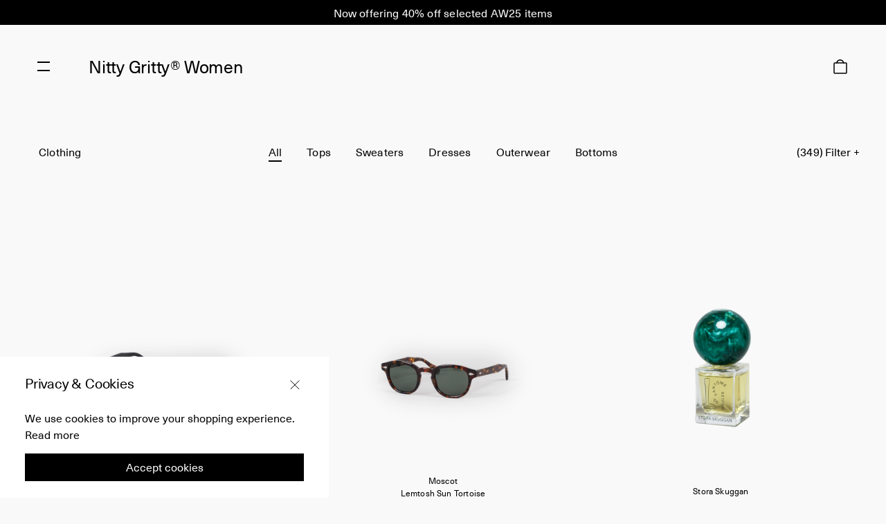

--- FILE ---
content_type: text/html; charset=utf-8
request_url: https://nittygrittystore.com/women
body_size: 53731
content:
<!DOCTYPE html><html lang="en"><head><meta name="theme-color" content="#ffffff"/><link rel="icon" type="image/png" href="/favicon.png"/><meta name="viewport" content="width=device-width"/><meta charSet="utf-8"/><title>Women&#x27;s - Nitty Gritty®</title><meta name="title" content="Women&#x27;s Clothing - Nitty Gritty®"/><meta name="description" content="Women&#x27;s Clothing - Nitty Gritty®"/><link rel="canonical" href="/women"/><script type="application/json" data-analytics="product-list"></script><script type="application/ld+json" data-schema="product-list"></script><meta name="next-head-count" content="8"/><link rel="preload" href="/_next/static/css/3da507c99cafa66c010b.css" as="style"/><link rel="stylesheet" href="/_next/static/css/3da507c99cafa66c010b.css" data-n-g=""/><link rel="preload" href="/_next/static/css/a999307efa6d9afab95c.css" as="style"/><link rel="stylesheet" href="/_next/static/css/a999307efa6d9afab95c.css" data-n-p=""/><link rel="preload" href="/_next/static/css/46d25a8cc7f2d38af09a.css" as="style"/><link rel="stylesheet" href="/_next/static/css/46d25a8cc7f2d38af09a.css" data-n-p=""/><noscript data-n-css=""></noscript><link rel="preload" href="/_next/static/chunks/webpack-277c75ec70a3d22a400d.js" as="script"/><link rel="preload" href="/_next/static/chunks/framework-3af989d3dbeb77832f99.js" as="script"/><link rel="preload" href="/_next/static/chunks/main-841092a5cf1be9f31bfe.js" as="script"/><link rel="preload" href="/_next/static/chunks/pages/_app-6f5959ce6eebaa582eb1.js" as="script"/><link rel="preload" href="/_next/static/chunks/915-47740d82f4066804bbe1.js" as="script"/><link rel="preload" href="/_next/static/chunks/518-f87b865085ee0ccc0a29.js" as="script"/><link rel="preload" href="/_next/static/chunks/pages/%5B...slug%5D-3cfbf570daac155facfd.js" as="script"/><style id="jss-server-side">html {
  box-sizing: border-box;
  -webkit-font-smoothing: antialiased;
  -moz-osx-font-smoothing: grayscale;
}
*, *::before, *::after {
  box-sizing: inherit;
}
strong, b {
  font-weight: 700;
}
body {
  color: rgba(0, 0, 0, 0.87);
  margin: 0;
  font-size: 0.875rem;
  font-family: "Roboto", "Helvetica", "Arial", sans-serif;
  font-weight: 400;
  line-height: 1.43;
  letter-spacing: 0.01071em;
  background-color: #fff;
}
@media print {
  body {
    background-color: #fff;
  }
}
body::backdrop {
  background-color: #fff;
}
.MuiButtonBase-root {
  color: inherit;
  border: 0;
  cursor: pointer;
  margin: 0;
  display: inline-flex;
  outline: 0;
  padding: 0;
  position: relative;
  align-items: center;
  user-select: none;
  border-radius: 0;
  vertical-align: middle;
  -moz-appearance: none;
  justify-content: center;
  text-decoration: none;
  background-color: transparent;
  -webkit-appearance: none;
  -webkit-tap-highlight-color: transparent;
}
.MuiButtonBase-root::-moz-focus-inner {
  border-style: none;
}
.MuiButtonBase-root.Mui-disabled {
  cursor: default;
  pointer-events: none;
}
@media print {
  .MuiButtonBase-root {
    color-adjust: exact;
  }
}
  .MuiIconButton-root {
    flex: 0 0 auto;
    color: rgba(0, 0, 0, 0.54);
    padding: 12px;
    overflow: visible;
    font-size: 1.5rem;
    text-align: center;
    transition: background-color 150ms cubic-bezier(0.4, 0, 0.2, 1) 0ms;
    border-radius: 50%;
  }
  .MuiIconButton-root:hover {
    background-color: rgba(0, 0, 0, 0.04);
  }
  .MuiIconButton-root.Mui-disabled {
    color: rgba(0, 0, 0, 0.26);
    background-color: transparent;
  }
@media (hover: none) {
  .MuiIconButton-root:hover {
    background-color: transparent;
  }
}
  .MuiIconButton-edgeStart {
    margin-left: -12px;
  }
  .MuiIconButton-sizeSmall.MuiIconButton-edgeStart {
    margin-left: -3px;
  }
  .MuiIconButton-edgeEnd {
    margin-right: -12px;
  }
  .MuiIconButton-sizeSmall.MuiIconButton-edgeEnd {
    margin-right: -3px;
  }
  .MuiIconButton-colorInherit {
    color: inherit;
  }
  .MuiIconButton-colorPrimary {
    color: #ffffff;
  }
  .MuiIconButton-colorPrimary:hover {
    background-color: rgba(255, 255, 255, 0.04);
  }
@media (hover: none) {
  .MuiIconButton-colorPrimary:hover {
    background-color: transparent;
  }
}
  .MuiIconButton-colorSecondary {
    color: #19857b;
  }
  .MuiIconButton-colorSecondary:hover {
    background-color: rgba(25, 133, 123, 0.04);
  }
@media (hover: none) {
  .MuiIconButton-colorSecondary:hover {
    background-color: transparent;
  }
}
  .MuiIconButton-sizeSmall {
    padding: 3px;
    font-size: 1.125rem;
  }
  .MuiIconButton-label {
    width: 100%;
    display: flex;
    align-items: inherit;
    justify-content: inherit;
  }
@media print {
  .MuiDialog-root {
    position: absolute !important;
  }
}
  .MuiDialog-scrollPaper {
    display: flex;
    align-items: center;
    justify-content: center;
  }
  .MuiDialog-scrollBody {
    overflow-x: hidden;
    overflow-y: auto;
    text-align: center;
  }
  .MuiDialog-scrollBody:after {
    width: 0;
    height: 100%;
    content: "";
    display: inline-block;
    vertical-align: middle;
  }
  .MuiDialog-container {
    height: 100%;
    outline: 0;
  }
@media print {
  .MuiDialog-container {
    height: auto;
  }
}
  .MuiDialog-paper {
    margin: 32px;
    position: relative;
    overflow-y: auto;
  }
@media print {
  .MuiDialog-paper {
    box-shadow: none;
    overflow-y: visible;
  }
}
  .MuiDialog-paperScrollPaper {
    display: flex;
    max-height: calc(100% - 64px);
    flex-direction: column;
  }
  .MuiDialog-paperScrollBody {
    display: inline-block;
    text-align: left;
    vertical-align: middle;
  }
  .MuiDialog-paperWidthFalse {
    max-width: calc(100% - 64px);
  }
  .MuiDialog-paperWidthXs {
    max-width: 444px;
  }
@media (max-width:507.95px) {
  .MuiDialog-paperWidthXs.MuiDialog-paperScrollBody {
    max-width: calc(100% - 64px);
  }
}
  .MuiDialog-paperWidthSm {
    max-width: 500px;
  }
@media (max-width:563.95px) {
  .MuiDialog-paperWidthSm.MuiDialog-paperScrollBody {
    max-width: calc(100% - 64px);
  }
}
  .MuiDialog-paperWidthMd {
    max-width: 801px;
  }
@media (max-width:864.95px) {
  .MuiDialog-paperWidthMd.MuiDialog-paperScrollBody {
    max-width: calc(100% - 64px);
  }
}
  .MuiDialog-paperWidthLg {
    max-width: 992px;
  }
@media (max-width:1055.95px) {
  .MuiDialog-paperWidthLg.MuiDialog-paperScrollBody {
    max-width: calc(100% - 64px);
  }
}
  .MuiDialog-paperWidthXl {
    max-width: 1440px;
  }
@media (max-width:1503.95px) {
  .MuiDialog-paperWidthXl.MuiDialog-paperScrollBody {
    max-width: calc(100% - 64px);
  }
}
  .MuiDialog-paperFullWidth {
    width: calc(100% - 64px);
  }
  .MuiDialog-paperFullScreen {
    width: 100%;
    height: 100%;
    margin: 0;
    max-width: 100%;
    max-height: none;
    border-radius: 0;
  }
  .MuiDialog-paperFullScreen.MuiDialog-paperScrollBody {
    margin: 0;
    max-width: 100%;
  }
  .jss5 {
    top: 0;
    height: 58px;
    z-index: 9;
    box-shadow: none;
    background-color: #f9f9f9;
  }
@media (min-width:801px) {
  .jss5 {
    height: 56px;
  }
}
  .jss6 {
    top: auto!important;
  }
@media (max-width:991.95px) {
  .jss6 {
    height: 90%;
  }
}
  .jss1 {
    left: 0;
    right: unset!important;
    width: 100%;
    height: 93px;
    position: absolute;
    box-shadow: none;
    background-color: transparent;
  }
@media (min-width:801px) {
  .jss1 {
    width: 20%;
  }
}
  .jss2 {
    width: 100%;
    height: 93px;
    max-width: 375px;
  }
@media (min-width:801px) {
  .jss2 {
    width: 475px;
    max-width: none;
  }
}
  .jss3 {
    max-width: 375px;
  }
@media (min-width:801px) {
  .jss3 {
    right: unset!important;
    width: 85%;
    max-width: 475px;
  }
}
  .jss3 [class*=MuiDialog-paper] {
    overflow-y: initial;
  }
  .jss4 {
    width: 100%;
    max-width: 375px;
  }
@media (min-width:801px) {
  .jss4 {
    width: 475px;
    max-width: none;
  }
}
  .MuiPagination-ul {
    margin: 0;
    display: flex;
    padding: 0;
    flex-wrap: wrap;
    list-style: none;
    align-items: center;
  }</style></head><body><div id="__next"><div class="AppLayout_wrapper__2fo1T"><div data-test-id="header-wrapper" class="StickyHeader_wrapper__1I4z1 PageHeader_stickyHeaderClassName__VdHcC"><div class="PageHeader_content__Wa3jk"><div class="PageHeader_hamburgerWrapperClassName__cl2cT HamburgerMenu_wrapper__TGRUn"><button class="PageHeader_hamburgerClassName__1TmNU" style="background-image:url(/assets/images/icons/icon_hamburger_menu.svg)" type="button" aria-label="Navigation Menu"></button></div><div class="PageHeader_logoClassName__XV6Rw"><a class="Logo_wrapper__2b2ba" href="/"><span>Nitty Gritty®</span></a><span class="PageHeader_currentHeaderTitle__1Cm7U">women</span></div></div></div><main class="Layout_container__3Ka5a AppLayout_layoutClassName__1oO8y"><div class="CategoryPage_wrapper__1CDND"><div data-test-id="product-grid" class="ProductGrid_grid__k6gvN"><div data-test-id="product-item" style="margin:0 auto" class="ProductItem_item__1og3B MainProductsGrid_productItemClassName__39vWA" itemProp="itemListElement" itemType="http://schema.org/ListItem" data-url="lemtosh-sun-black-black" data-sku="6846Black"><a class="ProductItem_link__1c1dZ" itemProp="url"><div class="ProductItemImage_wrapper__1A3zC"><div class="ProductItemImage_inner__1Yem3"><div class="ProductItemImage_heightHolder__5wRVM"></div><img class="ProductItemImage_standard__1GNQr ProductItemImage_visible__3hHwp" src="https://nittygritty.centracdn.net/client/dynamic/images/6334_429d00903d-_g6a0084-3-new_thumb.jpg" style="transition:0.5s filter linear;filter:blur(50px)" alt="Moscot Lemtosh Sun Black - Black" itemProp="itemListElement" data-url="lemtosh-sun-black-black" data-sku="6846Black"/></div></div><div class="ProductItemInfo_productInfo__Domqg" itemProp="itemListElement" data-url="lemtosh-sun-black-black" data-sku="6846Black"><div class="ProductItemInfo_infoRow__1fC0C"><div class="ProductItemInfo_labelBrand__1U5ZX">Moscot</div><div class="ProductItemInfo_labelText__pbMmr">Lemtosh Sun Black</div></div><span class="ProductPrice_wrapper__p4qIm" itemProp="offers" itemType="http://schema.org/Offer"><span class="ProductPrice_current__3f5zd" itemProp="price">350.00 EUR</span></span></div></a></div><div data-test-id="product-item" style="margin:0 auto" class="ProductItem_item__1og3B MainProductsGrid_productItemClassName__39vWA" itemProp="itemListElement" itemType="http://schema.org/ListItem" data-url="lemtosh-sun-tortoise-tortoise" data-sku="6846Tortoise"><a class="ProductItem_link__1c1dZ" itemProp="url"><div class="ProductItemImage_wrapper__1A3zC"><div class="ProductItemImage_inner__1Yem3"><div class="ProductItemImage_heightHolder__5wRVM"></div><img class="ProductItemImage_standard__1GNQr ProductItemImage_visible__3hHwp" src="https://nittygritty.centracdn.net/client/dynamic/images/6334_218a64ac55-_g6a6941-4-new_thumb.jpg" style="transition:0.5s filter linear;filter:blur(50px)" alt="Moscot Lemtosh Sun Tortoise - Tortoise" itemProp="itemListElement" data-url="lemtosh-sun-tortoise-tortoise" data-sku="6846Tortoise"/></div></div><div class="ProductItemInfo_productInfo__Domqg" itemProp="itemListElement" data-url="lemtosh-sun-tortoise-tortoise" data-sku="6846Tortoise"><div class="ProductItemInfo_infoRow__1fC0C"><div class="ProductItemInfo_labelBrand__1U5ZX">Moscot</div><div class="ProductItemInfo_labelText__pbMmr">Lemtosh Sun Tortoise</div></div><span class="ProductPrice_wrapper__p4qIm" itemProp="offers" itemType="http://schema.org/Offer"><span class="ProductPrice_current__3f5zd" itemProp="price">350.00 EUR</span></span></div></a></div><div data-test-id="product-item" style="margin:0 auto" class="ProductItem_item__1og3B MainProductsGrid_productItemClassName__39vWA" itemProp="itemListElement" itemType="http://schema.org/ListItem" data-url="fantome-de-maules" data-sku="10755Empty"><a class="ProductItem_link__1c1dZ" itemProp="url"><div class="ProductItemImage_wrapper__1A3zC"><div class="ProductItemImage_inner__1Yem3"><div class="ProductItemImage_heightHolder__5wRVM"></div><img class="ProductItemImage_standard__1GNQr ProductItemImage_visible__3hHwp" src="https://nittygritty.centracdn.net/client/dynamic/images/9654_d3ae778465-ss-new_thumb.jpg" style="transition:0.5s filter linear;filter:blur(50px)" alt="Stora Skuggan Fantome de Maules - " itemProp="itemListElement" data-url="fantome-de-maules" data-sku="10755Empty"/></div></div><div class="ProductItemInfo_productInfo__Domqg" itemProp="itemListElement" data-url="fantome-de-maules" data-sku="10755Empty"><div class="ProductItemInfo_infoRow__1fC0C"><div class="ProductItemInfo_labelBrand__1U5ZX">Stora Skuggan</div><div class="ProductItemInfo_labelText__pbMmr">Fantome de Maules</div></div><span class="ProductPrice_wrapper__p4qIm" itemProp="offers" itemType="http://schema.org/Offer"><span class="ProductPrice_current__3f5zd" itemProp="price"></span></span></div></a></div><div data-test-id="product-item" style="margin:0 auto" class="ProductItem_item__1og3B MainProductsGrid_productItemClassName__39vWA" itemProp="itemListElement" itemType="http://schema.org/ListItem" data-url="silphium" data-sku="13612Empty"><a class="ProductItem_link__1c1dZ" itemProp="url"><div class="ProductItemImage_wrapper__1A3zC"><div class="ProductItemImage_inner__1Yem3"><div class="ProductItemImage_heightHolder__5wRVM"></div><img class="ProductItemImage_standard__1GNQr ProductItemImage_visible__3hHwp" src="https://nittygritty.centracdn.net/client/dynamic/images/12152_4f4c647ad2-12152_e01ef0c664-12152_42c0fe8eb7-_g6a2148-2-original-copy-original-new_thumb.jpg" style="transition:0.5s filter linear;filter:blur(50px)" alt="Stora Skuggan Silphium - " itemProp="itemListElement" data-url="silphium" data-sku="13612Empty"/></div></div><div class="ProductItemInfo_productInfo__Domqg" itemProp="itemListElement" data-url="silphium" data-sku="13612Empty"><div class="ProductItemInfo_infoRow__1fC0C"><div class="ProductItemInfo_labelBrand__1U5ZX">Stora Skuggan</div><div class="ProductItemInfo_labelText__pbMmr">Silphium</div></div><span class="ProductPrice_wrapper__p4qIm" itemProp="offers" itemType="http://schema.org/Offer"><span class="ProductPrice_current__3f5zd" itemProp="price"></span></span></div></a></div><div data-test-id="product-item" style="margin:0 auto" class="ProductItem_item__1og3B MainProductsGrid_productItemClassName__39vWA" itemProp="itemListElement" itemType="http://schema.org/ListItem" data-url="miltzen-sun-milt" data-sku="11826Black"><a class="ProductItem_link__1c1dZ" itemProp="url"><div class="ProductItemImage_wrapper__1A3zC"><div class="ProductItemImage_inner__1Yem3"><div class="ProductItemImage_heightHolder__5wRVM"></div><img class="ProductItemImage_standard__1GNQr ProductItemImage_visible__3hHwp" src="https://nittygritty.centracdn.net/client/dynamic/images/10596_af76f9e55a-_g6a6885-4-new_thumb.jpg" style="transition:0.5s filter linear;filter:blur(50px)" alt="Moscot Miltzen Sun - Black" itemProp="itemListElement" data-url="miltzen-sun-milt" data-sku="11826Black"/></div></div><div class="ProductItemInfo_productInfo__Domqg" itemProp="itemListElement" data-url="miltzen-sun-milt" data-sku="11826Black"><div class="ProductItemInfo_infoRow__1fC0C"><div class="ProductItemInfo_labelBrand__1U5ZX">Moscot</div><div class="ProductItemInfo_labelText__pbMmr">Miltzen Sun</div></div><span class="ProductPrice_wrapper__p4qIm" itemProp="offers" itemType="http://schema.org/Offer"><span class="ProductPrice_current__3f5zd" itemProp="price">350.00 EUR</span></span></div></a></div><div data-test-id="product-item" style="margin:0 auto" class="ProductItem_item__1og3B MainProductsGrid_productItemClassName__39vWA" itemProp="itemListElement" itemType="http://schema.org/ListItem" data-url="mistpouffer" data-sku="D001"><a class="ProductItem_link__1c1dZ" itemProp="url"><div class="ProductItemImage_wrapper__1A3zC"><div class="ProductItemImage_inner__1Yem3"><div class="ProductItemImage_heightHolder__5wRVM"></div><img class="ProductItemImage_standard__1GNQr ProductItemImage_visible__3hHwp" src="https://nittygritty.centracdn.net/client/dynamic/images/18326_cdf231fbba-_g6a8446-3-new_thumb.jpg" style="transition:0.5s filter linear;filter:blur(50px)" alt="Stora Skuggan Mistpouffer - " itemProp="itemListElement" data-url="mistpouffer" data-sku="D001"/></div></div><div class="ProductItemInfo_productInfo__Domqg" itemProp="itemListElement" data-url="mistpouffer" data-sku="D001"><div class="ProductItemInfo_infoRow__1fC0C"><div class="ProductItemInfo_labelBrand__1U5ZX">Stora Skuggan</div><div class="ProductItemInfo_labelText__pbMmr">Mistpouffer</div></div><span class="ProductPrice_wrapper__p4qIm" itemProp="offers" itemType="http://schema.org/Offer"><span class="ProductPrice_current__3f5zd" itemProp="price"></span></span></div></a></div><div data-test-id="product-item" style="margin:0 auto" class="ProductItem_item__1og3B MainProductsGrid_productItemClassName__39vWA" itemProp="itemListElement" itemType="http://schema.org/ListItem" data-url="chuck-70-ox-162058c-black" data-sku="162058C"><a class="ProductItem_link__1c1dZ" itemProp="url"><div class="ProductItemImage_wrapper__1A3zC"><div class="ProductItemImage_inner__1Yem3"><div class="ProductItemImage_heightHolder__5wRVM"></div><img class="ProductItemImage_standard__1GNQr ProductItemImage_visible__3hHwp" src="https://nittygritty.centracdn.net/client/dynamic/images/18570_2b6df68432-18570_d1d44f7c4b-18570_996fc34888-18570_2d4a2af5a9-14146_213421c8dd-14146_c1c2ddda6b-_g6a4904-original-copy-original-original-original-original-copy-new_thumb.jpg" style="transition:0.5s filter linear;filter:blur(50px)" alt="Converse Chuck 70 Ox - Black" itemProp="itemListElement" data-url="chuck-70-ox-162058c-black" data-sku="162058C"/></div></div><div class="ProductItemInfo_productInfo__Domqg" itemProp="itemListElement" data-url="chuck-70-ox-162058c-black" data-sku="162058C"><div class="ProductItemInfo_infoRow__1fC0C"><div class="ProductItemInfo_labelBrand__1U5ZX">Converse</div><div class="ProductItemInfo_labelText__pbMmr">Chuck 70 Ox</div></div><span class="ProductPrice_wrapper__p4qIm" itemProp="offers" itemType="http://schema.org/Offer"><span class="ProductPrice_current__3f5zd" itemProp="price">85.00 EUR</span></span></div></a></div><div data-test-id="product-item" style="margin:0 auto" class="ProductItem_item__1og3B MainProductsGrid_productItemClassName__39vWA" itemProp="itemListElement" itemType="http://schema.org/ListItem" data-url="chuck-70-hi-162050c-black" data-sku="162050C"><a class="ProductItem_link__1c1dZ" itemProp="url"><div class="ProductItemImage_wrapper__1A3zC"><div class="ProductItemImage_inner__1Yem3"><div class="ProductItemImage_heightHolder__5wRVM"></div><img class="ProductItemImage_standard__1GNQr ProductItemImage_visible__3hHwp" src="https://nittygritty.centracdn.net/client/dynamic/images/18696_601b8e7b23-p220422112922-front-png-3-copy-new_thumb.jpg" style="transition:0.5s filter linear;filter:blur(50px)" alt="Converse Chuck 70 Hi - Black" itemProp="itemListElement" data-url="chuck-70-hi-162050c-black" data-sku="162050C"/></div></div><div class="ProductItemInfo_productInfo__Domqg" itemProp="itemListElement" data-url="chuck-70-hi-162050c-black" data-sku="162050C"><div class="ProductItemInfo_infoRow__1fC0C"><div class="ProductItemInfo_labelBrand__1U5ZX">Converse</div><div class="ProductItemInfo_labelText__pbMmr">Chuck 70 Hi</div></div><span class="ProductPrice_wrapper__p4qIm" itemProp="offers" itemType="http://schema.org/Offer"><span class="ProductPrice_current__3f5zd" itemProp="price">90.00 EUR</span></span></div></a></div><div data-test-id="product-item" style="margin:0 auto" class="ProductItem_item__1og3B MainProductsGrid_productItemClassName__39vWA" itemProp="itemListElement" itemType="http://schema.org/ListItem" data-url="telena-sun" data-sku="OR-TEL-S47270200-23"><a class="ProductItem_link__1c1dZ" itemProp="url"><div class="ProductItemImage_wrapper__1A3zC"><div class="ProductItemImage_inner__1Yem3"><div class="ProductItemImage_heightHolder__5wRVM"></div><img class="ProductItemImage_standard__1GNQr ProductItemImage_visible__3hHwp" src="https://nittygritty.centracdn.net/client/dynamic/images/19242_c3ae5b6605-p220309130636-angle-png-4-copy-new_thumb.jpg" style="transition:0.5s filter linear;filter:blur(50px)" alt="Moscot Telena Sun - Black/Blue" itemProp="itemListElement" data-url="telena-sun" data-sku="OR-TEL-S47270200-23"/></div></div><div class="ProductItemInfo_productInfo__Domqg" itemProp="itemListElement" data-url="telena-sun" data-sku="OR-TEL-S47270200-23"><div class="ProductItemInfo_infoRow__1fC0C"><div class="ProductItemInfo_labelBrand__1U5ZX">Moscot</div><div class="ProductItemInfo_labelText__pbMmr">Telena Sun</div></div><span class="ProductPrice_wrapper__p4qIm" itemProp="offers" itemType="http://schema.org/Offer"><span class="ProductPrice_current__3f5zd" itemProp="price">350.00 EUR</span></span></div></a></div><div data-test-id="product-item" style="margin:0 auto" class="ProductItem_item__1og3B MainProductsGrid_productItemClassName__39vWA" itemProp="itemListElement" itemType="http://schema.org/ListItem" data-url="chuck-70-hi-parchment" data-sku="162053C"><a class="ProductItem_link__1c1dZ" itemProp="url"><div class="ProductItemImage_wrapper__1A3zC"><div class="ProductItemImage_inner__1Yem3"><div class="ProductItemImage_heightHolder__5wRVM"></div><img class="ProductItemImage_standard__1GNQr ProductItemImage_visible__3hHwp" src="https://nittygritty.centracdn.net/client/dynamic/images/19461_702584ba67-_g6a5143-3-new_thumb.jpg" style="transition:0.5s filter linear;filter:blur(50px)" alt="Converse Chuck 70 Hi - Parchment" itemProp="itemListElement" data-url="chuck-70-hi-parchment" data-sku="162053C"/></div></div><div class="ProductItemInfo_productInfo__Domqg" itemProp="itemListElement" data-url="chuck-70-hi-parchment" data-sku="162053C"><div class="ProductItemInfo_infoRow__1fC0C"><div class="ProductItemInfo_labelBrand__1U5ZX">Converse</div><div class="ProductItemInfo_labelText__pbMmr">Chuck 70 Hi</div></div><span class="ProductPrice_wrapper__p4qIm" itemProp="offers" itemType="http://schema.org/Offer"><span class="ProductPrice_current__3f5zd" itemProp="price">95.00 EUR</span></span></div></a></div><div data-test-id="product-item" style="margin:0 auto" class="ProductItem_item__1og3B MainProductsGrid_productItemClassName__39vWA" itemProp="itemListElement" itemType="http://schema.org/ListItem" data-url="force-big-shoulder-bag" data-sku="855-07415-50"><a class="ProductItem_link__1c1dZ" itemProp="url"><div class="ProductItemImage_wrapper__1A3zC"><div class="ProductItemImage_inner__1Yem3"><div class="ProductItemImage_heightHolder__5wRVM"></div><img class="ProductItemImage_standard__1GNQr ProductItemImage_visible__3hHwp" src="https://nittygritty.centracdn.net/client/dynamic/images/20427_2927dd8dd7-p220905095754-side-png-9-copy-new_thumb.jpg" style="transition:0.5s filter linear;filter:blur(50px)" alt="Porter Force Big Shoulder Bag - Navy" itemProp="itemListElement" data-url="force-big-shoulder-bag" data-sku="855-07415-50"/></div></div><div class="ProductItemInfo_productInfo__Domqg" itemProp="itemListElement" data-url="force-big-shoulder-bag" data-sku="855-07415-50"><div class="ProductItemInfo_infoRow__1fC0C"><div class="ProductItemInfo_labelBrand__1U5ZX">Porter</div><div class="ProductItemInfo_labelText__pbMmr">Force Big Shoulder Bag</div></div><span class="ProductPrice_wrapper__p4qIm" itemProp="offers" itemType="http://schema.org/Offer"><span class="ProductPrice_current__3f5zd" itemProp="price">365.00 EUR</span></span></div></a></div><div data-test-id="product-item" style="margin:0 auto" class="ProductItem_item__1og3B MainProductsGrid_productItemClassName__39vWA" itemProp="itemListElement" itemType="http://schema.org/ListItem" data-url="thumbsucker" data-sku="E001"><a class="ProductItem_link__1c1dZ" itemProp="url"><div class="ProductItemImage_wrapper__1A3zC"><div class="ProductItemImage_inner__1Yem3"><div class="ProductItemImage_heightHolder__5wRVM"></div><img class="ProductItemImage_standard__1GNQr ProductItemImage_visible__3hHwp" src="https://nittygritty.centracdn.net/client/dynamic/images/20839_db3041a385-sasa-new_thumb.jpg" style="transition:0.5s filter linear;filter:blur(50px)" alt="Stora Skuggan Thumbsucker - " itemProp="itemListElement" data-url="thumbsucker" data-sku="E001"/></div></div><div class="ProductItemInfo_productInfo__Domqg" itemProp="itemListElement" data-url="thumbsucker" data-sku="E001"><div class="ProductItemInfo_infoRow__1fC0C"><div class="ProductItemInfo_labelBrand__1U5ZX">Stora Skuggan</div><div class="ProductItemInfo_labelText__pbMmr">Thumbsucker</div></div><span class="ProductPrice_wrapper__p4qIm" itemProp="offers" itemType="http://schema.org/Offer"><span class="ProductPrice_current__3f5zd" itemProp="price"></span></span></div></a></div><div data-test-id="product-item" style="margin:0 auto" class="ProductItem_item__1og3B MainProductsGrid_productItemClassName__39vWA" itemProp="itemListElement" itemType="http://schema.org/ListItem" data-url="chuck-70-ox-parchment" data-sku="162062C"><a class="ProductItem_link__1c1dZ" itemProp="url"><div class="ProductItemImage_wrapper__1A3zC"><div class="ProductItemImage_inner__1Yem3"><div class="ProductItemImage_heightHolder__5wRVM"></div><img class="ProductItemImage_standard__1GNQr ProductItemImage_visible__3hHwp" src="https://nittygritty.centracdn.net/client/dynamic/images/21048_8d70863265-_g6a6731-copy-new_thumb.jpg" style="transition:0.5s filter linear;filter:blur(50px)" alt="Converse Chuck 70 Ox - Parchment" itemProp="itemListElement" data-url="chuck-70-ox-parchment" data-sku="162062C"/></div></div><div class="ProductItemInfo_productInfo__Domqg" itemProp="itemListElement" data-url="chuck-70-ox-parchment" data-sku="162062C"><div class="ProductItemInfo_infoRow__1fC0C"><div class="ProductItemInfo_labelBrand__1U5ZX">Converse</div><div class="ProductItemInfo_labelText__pbMmr">Chuck 70 Ox</div></div><span class="ProductPrice_wrapper__p4qIm" itemProp="offers" itemType="http://schema.org/Offer"><span class="ProductPrice_current__3f5zd" itemProp="price">85.00 EUR</span></span></div></a></div><div data-test-id="product-item" style="margin:0 auto" class="ProductItem_item__1og3B MainProductsGrid_productItemClassName__39vWA" itemProp="itemListElement" itemType="http://schema.org/ListItem" data-url="womens-middle-english" data-sku="WME"><a class="ProductItem_link__1c1dZ" itemProp="url"><div class="ProductItemImage_wrapper__1A3zC"><div class="ProductItemImage_inner__1Yem3"><div class="ProductItemImage_heightHolder__5wRVM"></div><img class="ProductItemImage_standard__1GNQr ProductItemImage_visible__3hHwp" src="https://nittygritty.centracdn.net/client/dynamic/images/24026_fe8d5b690c-p211208144915-front-png-1-copy-new_thumb.jpg" style="transition:0.5s filter linear;filter:blur(50px)" alt="Aurora Shoe Co.                                    Women&#x27;s Middle English - Black" itemProp="itemListElement" data-url="womens-middle-english" data-sku="WME"/></div></div><div class="ProductItemInfo_productInfo__Domqg" itemProp="itemListElement" data-url="womens-middle-english" data-sku="WME"><div class="ProductItemInfo_infoRow__1fC0C"><div class="ProductItemInfo_labelBrand__1U5ZX">Aurora Shoe Co.                                   </div><div class="ProductItemInfo_labelText__pbMmr">Women&#x27;s Middle English</div></div><span class="ProductPrice_wrapper__p4qIm" itemProp="offers" itemType="http://schema.org/Offer"><span class="ProductPrice_current__3f5zd" itemProp="price">245.00 EUR</span></span></div></a></div><div data-test-id="product-item" style="margin:0 auto" class="ProductItem_item__1og3B MainProductsGrid_productItemClassName__39vWA" itemProp="itemListElement" itemType="http://schema.org/ListItem" data-url="i-dont-know-what" data-sku="191/W50/idkw"><a class="ProductItem_link__1c1dZ" itemProp="url"><div class="ProductItemImage_wrapper__1A3zC"><div class="ProductItemImage_inner__1Yem3"><div class="ProductItemImage_heightHolder__5wRVM"></div><img class="ProductItemImage_standard__1GNQr ProductItemImage_visible__3hHwp" src="https://nittygritty.centracdn.net/client/dynamic/images/23786_8008107180-p211222094327-side-png-1-copy-new_thumb.jpg" style="transition:0.5s filter linear;filter:blur(50px)" alt="D.S. &amp; DURGA I Don&#x27;t Know What - " itemProp="itemListElement" data-url="i-dont-know-what" data-sku="191/W50/idkw"/></div></div><div class="ProductItemInfo_productInfo__Domqg" itemProp="itemListElement" data-url="i-dont-know-what" data-sku="191/W50/idkw"><div class="ProductItemInfo_infoRow__1fC0C"><div class="ProductItemInfo_labelBrand__1U5ZX">D.S. &amp; DURGA</div><div class="ProductItemInfo_labelText__pbMmr">I Don&#x27;t Know What</div></div><span class="ProductPrice_wrapper__p4qIm" itemProp="offers" itemType="http://schema.org/Offer"><span class="ProductPrice_current__3f5zd" itemProp="price">170.00 EUR</span></span></div></a></div><div data-test-id="product-item" style="margin:0 auto" class="ProductItem_item__1og3B MainProductsGrid_productItemClassName__39vWA" itemProp="itemListElement" itemType="http://schema.org/ListItem" data-url="debaser" data-sku="144/W50/deb"><a class="ProductItem_link__1c1dZ" itemProp="url"><div class="ProductItemImage_wrapper__1A3zC"><div class="ProductItemImage_inner__1Yem3"><div class="ProductItemImage_heightHolder__5wRVM"></div><img class="ProductItemImage_standard__1GNQr ProductItemImage_visible__3hHwp" src="https://nittygritty.centracdn.net/client/dynamic/images/23784_8222aa8908-p211222094327-detail-png-2-copy-new_thumb.jpg" style="transition:0.5s filter linear;filter:blur(50px)" alt="D.S. &amp; DURGA Debaser - " itemProp="itemListElement" data-url="debaser" data-sku="144/W50/deb"/></div></div><div class="ProductItemInfo_productInfo__Domqg" itemProp="itemListElement" data-url="debaser" data-sku="144/W50/deb"><div class="ProductItemInfo_infoRow__1fC0C"><div class="ProductItemInfo_labelBrand__1U5ZX">D.S. &amp; DURGA</div><div class="ProductItemInfo_labelText__pbMmr">Debaser</div></div><span class="ProductPrice_wrapper__p4qIm" itemProp="offers" itemType="http://schema.org/Offer"><span class="ProductPrice_current__3f5zd" itemProp="price">170.00 EUR</span></span></div></a></div><div data-test-id="product-item" style="margin:0 auto" class="ProductItem_item__1og3B MainProductsGrid_productItemClassName__39vWA" itemProp="itemListElement" itemType="http://schema.org/ListItem" data-url="burning-barbershop" data-sku="140/W50/burn"><a class="ProductItem_link__1c1dZ" itemProp="url"><div class="ProductItemImage_wrapper__1A3zC"><div class="ProductItemImage_inner__1Yem3"><div class="ProductItemImage_heightHolder__5wRVM"></div><img class="ProductItemImage_standard__1GNQr ProductItemImage_visible__3hHwp" src="https://nittygritty.centracdn.net/client/dynamic/images/23783_c785142f5f-p211222094327-side-png-4-copy-new_thumb.jpg" style="transition:0.5s filter linear;filter:blur(50px)" alt="D.S. &amp; DURGA Burning Barbershop - " itemProp="itemListElement" data-url="burning-barbershop" data-sku="140/W50/burn"/></div></div><div class="ProductItemInfo_productInfo__Domqg" itemProp="itemListElement" data-url="burning-barbershop" data-sku="140/W50/burn"><div class="ProductItemInfo_infoRow__1fC0C"><div class="ProductItemInfo_labelBrand__1U5ZX">D.S. &amp; DURGA</div><div class="ProductItemInfo_labelText__pbMmr">Burning Barbershop</div></div><span class="ProductPrice_wrapper__p4qIm" itemProp="offers" itemType="http://schema.org/Offer"><span class="ProductPrice_current__3f5zd" itemProp="price"></span></span></div></a></div><div data-test-id="product-item" style="margin:0 auto" class="ProductItem_item__1og3B MainProductsGrid_productItemClassName__39vWA" itemProp="itemListElement" itemType="http://schema.org/ListItem" data-url="marseille-edt" data-sku="CDGMARS50"><a class="ProductItem_link__1c1dZ" itemProp="url"><div class="ProductItemImage_wrapper__1A3zC"><div class="ProductItemImage_inner__1Yem3"><div class="ProductItemImage_heightHolder__5wRVM"></div><img class="ProductItemImage_standard__1GNQr ProductItemImage_visible__3hHwp" src="https://nittygritty.centracdn.net/client/dynamic/images/23511_b47de0b34c-byredo-mars-new_thumb.jpg" style="transition:0.5s filter linear;filter:blur(50px)" alt="Comme des Garçons Parfums Marseille EDT - " itemProp="itemListElement" data-url="marseille-edt" data-sku="CDGMARS50"/></div></div><div class="ProductItemInfo_productInfo__Domqg" itemProp="itemListElement" data-url="marseille-edt" data-sku="CDGMARS50"><div class="ProductItemInfo_infoRow__1fC0C"><div class="ProductItemInfo_labelBrand__1U5ZX">Comme des Garçons Parfums</div><div class="ProductItemInfo_labelText__pbMmr">Marseille EDT</div></div><span class="ProductPrice_wrapper__p4qIm" itemProp="offers" itemType="http://schema.org/Offer"><span class="ProductPrice_current__3f5zd" itemProp="price"></span></span></div></a></div><div data-test-id="product-item" style="margin:0 auto" class="ProductItem_item__1og3B MainProductsGrid_productItemClassName__39vWA" itemProp="itemListElement" itemType="http://schema.org/ListItem" data-url="miltzen-sun-fleshgreen" data-sku="OR-MIL-S46220600-04"><a class="ProductItem_link__1c1dZ" itemProp="url"><div class="ProductItemImage_wrapper__1A3zC"><div class="ProductItemImage_inner__1Yem3"><div class="ProductItemImage_heightHolder__5wRVM"></div><img class="ProductItemImage_standard__1GNQr ProductItemImage_visible__3hHwp" src="https://nittygritty.centracdn.net/client/dynamic/images/24952_8e66ca01f0-p220309130636-angle-png-1-copy-new_thumb.jpg" style="transition:0.5s filter linear;filter:blur(50px)" alt="Moscot Miltzen Sun - Flesh/Green" itemProp="itemListElement" data-url="miltzen-sun-fleshgreen" data-sku="OR-MIL-S46220600-04"/></div></div><div class="ProductItemInfo_productInfo__Domqg" itemProp="itemListElement" data-url="miltzen-sun-fleshgreen" data-sku="OR-MIL-S46220600-04"><div class="ProductItemInfo_infoRow__1fC0C"><div class="ProductItemInfo_labelBrand__1U5ZX">Moscot</div><div class="ProductItemInfo_labelText__pbMmr">Miltzen Sun</div></div><span class="ProductPrice_wrapper__p4qIm" itemProp="offers" itemType="http://schema.org/Offer"><span class="ProductPrice_current__3f5zd" itemProp="price">350.00 EUR</span></span></div></a></div><div data-test-id="product-item" style="margin:0 auto" class="ProductItem_item__1og3B MainProductsGrid_productItemClassName__39vWA" itemProp="itemListElement" itemType="http://schema.org/ListItem" data-url="90s-105-standard-fit-denim" data-sku="01-1050W-95"><a class="ProductItem_link__1c1dZ" itemProp="url"><div class="ProductItemImage_wrapper__1A3zC"><div class="ProductItemImage_inner__1Yem3"><div class="ProductItemImage_heightHolder__5wRVM"></div><img class="ProductItemImage_standard__1GNQr ProductItemImage_visible__3hHwp" src="https://nittygritty.centracdn.net/client/dynamic/images/24269_08f0c6671f-230309-142010_webb-copy-new_thumb.jpg" style="transition:0.5s filter linear;filter:blur(50px)" alt="orSlow 90&#x27;s 105 Standard Fit Denim - Denim Used" itemProp="itemListElement" data-url="90s-105-standard-fit-denim" data-sku="01-1050W-95"/></div></div><div class="ProductItemInfo_productInfo__Domqg" itemProp="itemListElement" data-url="90s-105-standard-fit-denim" data-sku="01-1050W-95"><div class="ProductItemInfo_infoRow__1fC0C"><div class="ProductItemInfo_labelBrand__1U5ZX">orSlow</div><div class="ProductItemInfo_labelText__pbMmr">90&#x27;s 105 Standard Fit Denim</div></div><span class="ProductPrice_wrapper__p4qIm" itemProp="offers" itemType="http://schema.org/Offer"><span class="ProductPrice_current__3f5zd" itemProp="price">310.00 EUR</span></span></div></a></div><div data-test-id="product-item" style="margin:0 auto" class="ProductItem_item__1og3B MainProductsGrid_productItemClassName__39vWA" itemProp="itemListElement" itemType="http://schema.org/ListItem" data-url="michael-griff-marron-poils-vache" data-sku="194863-WMN"><a class="ProductItem_link__1c1dZ" itemProp="url"><div class="ProductItemImage_wrapper__1A3zC"><div class="ProductItemImage_inner__1Yem3"><div class="ProductItemImage_heightHolder__5wRVM"></div><img class="ProductItemImage_standard__1GNQr ProductItemImage_visible__3hHwp" src="https://nittygritty.centracdn.net/client/dynamic/images/28121_b5fa90ad50-p230308103440-front-png-1-new_thumb.jpg" style="transition:0.5s filter linear;filter:blur(50px)" alt="Paraboot Michael Griff Marron Poils Vache - Brown" itemProp="itemListElement" data-url="michael-griff-marron-poils-vache" data-sku="194863-WMN"/></div></div><div class="ProductItemInfo_productInfo__Domqg" itemProp="itemListElement" data-url="michael-griff-marron-poils-vache" data-sku="194863-WMN"><div class="ProductItemInfo_infoRow__1fC0C"><div class="ProductItemInfo_labelBrand__1U5ZX">Paraboot</div><div class="ProductItemInfo_labelText__pbMmr">Michael Griff Marron Poils Vache</div></div><span class="ProductPrice_wrapper__p4qIm" itemProp="offers" itemType="http://schema.org/Offer"><span class="ProductPrice_current__3f5zd" itemProp="price">435.00 EUR</span></span></div></a></div><div data-test-id="product-item" style="margin:0 auto" class="ProductItem_item__1og3B MainProductsGrid_productItemClassName__39vWA" itemProp="itemListElement" itemType="http://schema.org/ListItem" data-url="michael-griff-ii-lisse-noir" data-sku="721204"><a class="ProductItem_link__1c1dZ" itemProp="url"><div class="ProductItemImage_wrapper__1A3zC"><div class="ProductItemImage_inner__1Yem3"><div class="ProductItemImage_heightHolder__5wRVM"></div><img class="ProductItemImage_standard__1GNQr ProductItemImage_visible__3hHwp" src="https://nittygritty.centracdn.net/client/dynamic/images/28120_b08aa299af-p230308103440-front-png-2-new_thumb.jpg" style="transition:0.5s filter linear;filter:blur(50px)" alt="Paraboot Michael Griff II Lisse Noir - Black" itemProp="itemListElement" data-url="michael-griff-ii-lisse-noir" data-sku="721204"/></div></div><div class="ProductItemInfo_productInfo__Domqg" itemProp="itemListElement" data-url="michael-griff-ii-lisse-noir" data-sku="721204"><div class="ProductItemInfo_infoRow__1fC0C"><div class="ProductItemInfo_labelBrand__1U5ZX">Paraboot</div><div class="ProductItemInfo_labelText__pbMmr">Michael Griff II Lisse Noir</div></div><span class="ProductPrice_wrapper__p4qIm" itemProp="offers" itemType="http://schema.org/Offer"><span class="ProductPrice_current__3f5zd" itemProp="price">445.00 EUR</span></span></div></a></div><div data-test-id="product-item" style="margin:0 auto" class="ProductItem_item__1og3B MainProductsGrid_productItemClassName__39vWA" itemProp="itemListElement" itemType="http://schema.org/ListItem" data-url="narrow-woven-leather-belt-cognac" data-sku="A3152"><a class="ProductItem_link__1c1dZ" itemProp="url"><div class="ProductItemImage_wrapper__1A3zC"><div class="ProductItemImage_inner__1Yem3"><div class="ProductItemImage_heightHolder__5wRVM"></div><img class="ProductItemImage_standard__1GNQr ProductItemImage_visible__3hHwp" src="https://nittygritty.centracdn.net/client/dynamic/images/28806_f3bfec5d52-p230830154259-l-side-png-8-new_thumb.jpg" style="transition:0.5s filter linear;filter:blur(50px)" alt="Anderson&#x27;s Narrow Woven Leather Belt - Cognac" itemProp="itemListElement" data-url="narrow-woven-leather-belt-cognac" data-sku="A3152"/></div></div><div class="ProductItemInfo_productInfo__Domqg" itemProp="itemListElement" data-url="narrow-woven-leather-belt-cognac" data-sku="A3152"><div class="ProductItemInfo_infoRow__1fC0C"><div class="ProductItemInfo_labelBrand__1U5ZX">Anderson&#x27;s</div><div class="ProductItemInfo_labelText__pbMmr">Narrow Woven Leather Belt</div></div><span class="ProductPrice_wrapper__p4qIm" itemProp="offers" itemType="http://schema.org/Offer"><span class="ProductPrice_current__3f5zd" itemProp="price">125.00 EUR</span></span></div></a></div><div data-test-id="product-item" style="margin:0 auto" class="ProductItem_item__1og3B MainProductsGrid_productItemClassName__39vWA" itemProp="itemListElement" itemType="http://schema.org/ListItem" data-url="hexensalbe" data-sku=""><a class="ProductItem_link__1c1dZ" itemProp="url"><div class="ProductItemImage_wrapper__1A3zC"><div class="ProductItemImage_inner__1Yem3"><div class="ProductItemImage_heightHolder__5wRVM"></div><img class="ProductItemImage_standard__1GNQr ProductItemImage_visible__3hHwp" src="https://nittygritty.centracdn.net/client/dynamic/images/29807_b5013f60a8-13781_38f45dc5b6-13781_f3fdfaffc2-13781_2eb446650c-_g6a8714-original-copy-original-originaljpg-copy-new_thumb.jpg" style="transition:0.5s filter linear;filter:blur(50px)" alt="Stora Skuggan Hexensalbe - " itemProp="itemListElement" data-url="hexensalbe" data-sku=""/></div></div><div class="ProductItemInfo_productInfo__Domqg" itemProp="itemListElement" data-url="hexensalbe" data-sku=""><div class="ProductItemInfo_infoRow__1fC0C"><div class="ProductItemInfo_labelBrand__1U5ZX">Stora Skuggan</div><div class="ProductItemInfo_labelText__pbMmr">Hexensalbe</div></div><span class="ProductPrice_wrapper__p4qIm" itemProp="offers" itemType="http://schema.org/Offer"><span class="ProductPrice_current__3f5zd" itemProp="price"></span></span></div></a></div><div data-test-id="product-item" style="margin:0 auto" class="ProductItem_item__1og3B MainProductsGrid_productItemClassName__39vWA" itemProp="itemListElement" itemType="http://schema.org/ListItem" data-url="comme-des-garcons-2-edp" data-sku="6091160"><a class="ProductItem_link__1c1dZ" itemProp="url"><div class="ProductItemImage_wrapper__1A3zC"><div class="ProductItemImage_inner__1Yem3"><div class="ProductItemImage_heightHolder__5wRVM"></div><img class="ProductItemImage_standard__1GNQr ProductItemImage_visible__3hHwp" src="https://nittygritty.centracdn.net/client/dynamic/images/19178_3324183877-2-new_thumb.jpg" style="transition:0.5s filter linear;filter:blur(50px)" alt="Comme des Garçons Parfums Comme Des Garcons 2 EDP - " itemProp="itemListElement" data-url="comme-des-garcons-2-edp" data-sku="6091160"/></div></div><div class="ProductItemInfo_productInfo__Domqg" itemProp="itemListElement" data-url="comme-des-garcons-2-edp" data-sku="6091160"><div class="ProductItemInfo_infoRow__1fC0C"><div class="ProductItemInfo_labelBrand__1U5ZX">Comme des Garçons Parfums</div><div class="ProductItemInfo_labelText__pbMmr">Comme Des Garcons 2 EDP</div></div><span class="ProductPrice_wrapper__p4qIm" itemProp="offers" itemType="http://schema.org/Offer"><span class="ProductPrice_current__3f5zd" itemProp="price"></span></span></div></a></div><div data-test-id="product-item" style="margin:0 auto" class="ProductItem_item__1og3B MainProductsGrid_productItemClassName__39vWA" itemProp="itemListElement" itemType="http://schema.org/ListItem" data-url="wonderwood-edp" data-sku="65037654"><a class="ProductItem_link__1c1dZ" itemProp="url"><div class="ProductItemImage_wrapper__1A3zC"><div class="ProductItemImage_inner__1Yem3"><div class="ProductItemImage_heightHolder__5wRVM"></div><img class="ProductItemImage_standard__1GNQr ProductItemImage_visible__3hHwp" src="https://nittygritty.centracdn.net/client/dynamic/images/19179_4b7552dce5-wonderoud-new_thumb.jpg" style="transition:0.5s filter linear;filter:blur(50px)" alt="Comme des Garçons Parfums Wonderwood EDP - " itemProp="itemListElement" data-url="wonderwood-edp" data-sku="65037654"/></div></div><div class="ProductItemInfo_productInfo__Domqg" itemProp="itemListElement" data-url="wonderwood-edp" data-sku="65037654"><div class="ProductItemInfo_infoRow__1fC0C"><div class="ProductItemInfo_labelBrand__1U5ZX">Comme des Garçons Parfums</div><div class="ProductItemInfo_labelText__pbMmr">Wonderwood EDP</div></div><span class="ProductPrice_wrapper__p4qIm" itemProp="offers" itemType="http://schema.org/Offer"><span class="ProductPrice_current__3f5zd" itemProp="price"></span></span></div></a></div><div data-test-id="product-item" style="margin:0 auto" class="ProductItem_item__1og3B MainProductsGrid_productItemClassName__39vWA" itemProp="itemListElement" itemType="http://schema.org/ListItem" data-url="concrete-edp" data-sku="65117848"><a class="ProductItem_link__1c1dZ" itemProp="url"><div class="ProductItemImage_wrapper__1A3zC"><div class="ProductItemImage_inner__1Yem3"><div class="ProductItemImage_heightHolder__5wRVM"></div><img class="ProductItemImage_standard__1GNQr ProductItemImage_visible__3hHwp" src="https://nittygritty.centracdn.net/client/dynamic/images/20363_6a562bce6d-concrete-new_thumb.jpg" style="transition:0.5s filter linear;filter:blur(50px)" alt="Comme des Garçons Parfums Concrete EDP - " itemProp="itemListElement" data-url="concrete-edp" data-sku="65117848"/></div></div><div class="ProductItemInfo_productInfo__Domqg" itemProp="itemListElement" data-url="concrete-edp" data-sku="65117848"><div class="ProductItemInfo_infoRow__1fC0C"><div class="ProductItemInfo_labelBrand__1U5ZX">Comme des Garçons Parfums</div><div class="ProductItemInfo_labelText__pbMmr">Concrete EDP</div></div><span class="ProductPrice_wrapper__p4qIm" itemProp="offers" itemType="http://schema.org/Offer"><span class="ProductPrice_current__3f5zd" itemProp="price"></span></span></div></a></div><div data-test-id="product-item" style="margin:0 auto" class="ProductItem_item__1og3B MainProductsGrid_productItemClassName__39vWA" itemProp="itemListElement" itemType="http://schema.org/ListItem" data-url="ink-50ml" data-sku=""><a class="ProductItem_link__1c1dZ" itemProp="url"><div class="ProductItemImage_wrapper__1A3zC"><div class="ProductItemImage_inner__1Yem3"><div class="ProductItemImage_heightHolder__5wRVM"></div><img class="ProductItemImage_standard__1GNQr ProductItemImage_visible__3hHwp" src="https://nittygritty.centracdn.net/client/dynamic/images/29692_c5f52f056e-ink-p-new_thumb.jpg" style="transition:0.5s filter linear;filter:blur(50px)" alt="Perfumer H Ink 50ml - " itemProp="itemListElement" data-url="ink-50ml" data-sku=""/></div></div><div class="ProductItemInfo_productInfo__Domqg" itemProp="itemListElement" data-url="ink-50ml" data-sku=""><div class="ProductItemInfo_infoRow__1fC0C"><div class="ProductItemInfo_labelBrand__1U5ZX">Perfumer H</div><div class="ProductItemInfo_labelText__pbMmr">Ink 50ml</div></div><span class="ProductPrice_wrapper__p4qIm" itemProp="offers" itemType="http://schema.org/Offer"><span class="ProductPrice_current__3f5zd" itemProp="price"></span></span></div></a></div><div data-test-id="product-item" style="margin:0 auto" class="ProductItem_item__1og3B MainProductsGrid_productItemClassName__39vWA" itemProp="itemListElement" itemType="http://schema.org/ListItem" data-url="hinoki-edt" data-sku="MONO1"><a class="ProductItem_link__1c1dZ" itemProp="url"><div class="ProductItemImage_wrapper__1A3zC"><div class="ProductItemImage_inner__1Yem3"><div class="ProductItemImage_heightHolder__5wRVM"></div><img class="ProductItemImage_standard__1GNQr ProductItemImage_visible__3hHwp" src="https://nittygritty.centracdn.net/client/dynamic/images/19175_1907ff078d-mono2-new_thumb.jpg" style="transition:0.5s filter linear;filter:blur(50px)" alt="Comme des Garçons Parfums Hinoki EDT - " itemProp="itemListElement" data-url="hinoki-edt" data-sku="MONO1"/></div></div><div class="ProductItemInfo_productInfo__Domqg" itemProp="itemListElement" data-url="hinoki-edt" data-sku="MONO1"><div class="ProductItemInfo_infoRow__1fC0C"><div class="ProductItemInfo_labelBrand__1U5ZX">Comme des Garçons Parfums</div><div class="ProductItemInfo_labelText__pbMmr">Hinoki EDT</div></div><span class="ProductPrice_wrapper__p4qIm" itemProp="offers" itemType="http://schema.org/Offer"><span class="ProductPrice_current__3f5zd" itemProp="price"></span></span></div></a></div><div data-test-id="product-item" style="margin:0 auto" class="ProductItem_item__1og3B MainProductsGrid_productItemClassName__39vWA" itemProp="itemListElement" itemType="http://schema.org/ListItem" data-url="pistachio" data-sku=""><a class="ProductItem_link__1c1dZ" itemProp="url"><div class="ProductItemImage_wrapper__1A3zC"><div class="ProductItemImage_inner__1Yem3"><div class="ProductItemImage_heightHolder__5wRVM"></div><img class="ProductItemImage_standard__1GNQr ProductItemImage_visible__3hHwp" src="https://nittygritty.centracdn.net/client/dynamic/images/29390_bc7be40bf2-p231201091159-front-png-1-copy-new_thumb.jpg" style="transition:0.5s filter linear;filter:blur(50px)" alt="D.S. &amp; DURGA Pistachio - " itemProp="itemListElement" data-url="pistachio" data-sku=""/></div></div><div class="ProductItemInfo_productInfo__Domqg" itemProp="itemListElement" data-url="pistachio" data-sku=""><div class="ProductItemInfo_infoRow__1fC0C"><div class="ProductItemInfo_labelBrand__1U5ZX">D.S. &amp; DURGA</div><div class="ProductItemInfo_labelText__pbMmr">Pistachio</div></div><span class="ProductPrice_wrapper__p4qIm" itemProp="offers" itemType="http://schema.org/Offer"><span class="ProductPrice_current__3f5zd" itemProp="price"></span></span></div></a></div><div data-test-id="product-item" style="margin:0 auto" class="ProductItem_item__1og3B MainProductsGrid_productItemClassName__39vWA" itemProp="itemListElement" itemType="http://schema.org/ListItem" data-url="no04-bois-de-balincourt" data-sku="PMLM04"><a class="ProductItem_link__1c1dZ" itemProp="url"><div class="ProductItemImage_wrapper__1A3zC"><div class="ProductItemImage_inner__1Yem3"><div class="ProductItemImage_heightHolder__5wRVM"></div><img class="ProductItemImage_standard__1GNQr ProductItemImage_visible__3hHwp" src="https://nittygritty.centracdn.net/client/dynamic/images/18425_5a107fe5e5-no04-new_thumb.jpg" style="transition:0.5s filter linear;filter:blur(50px)" alt="Maison Louis Marie No.04 Bois De Balincourt - " itemProp="itemListElement" data-url="no04-bois-de-balincourt" data-sku="PMLM04"/></div></div><div class="ProductItemInfo_productInfo__Domqg" itemProp="itemListElement" data-url="no04-bois-de-balincourt" data-sku="PMLM04"><div class="ProductItemInfo_infoRow__1fC0C"><div class="ProductItemInfo_labelBrand__1U5ZX">Maison Louis Marie</div><div class="ProductItemInfo_labelText__pbMmr">No.04 Bois De Balincourt</div></div><span class="ProductPrice_wrapper__p4qIm" itemProp="offers" itemType="http://schema.org/Offer"><span class="ProductPrice_current__3f5zd" itemProp="price"></span></span></div></a></div><div data-test-id="product-item" style="margin:0 auto" class="ProductItem_item__1og3B MainProductsGrid_productItemClassName__39vWA" itemProp="itemListElement" itemType="http://schema.org/ListItem" data-url="no09-vallee-de-farney" data-sku="PMLM09"><a class="ProductItem_link__1c1dZ" itemProp="url"><div class="ProductItemImage_wrapper__1A3zC"><div class="ProductItemImage_inner__1Yem3"><div class="ProductItemImage_heightHolder__5wRVM"></div><img class="ProductItemImage_standard__1GNQr ProductItemImage_visible__3hHwp" src="https://nittygritty.centracdn.net/client/dynamic/images/23711_89b29ae393-no09-new_thumb.jpg" style="transition:0.5s filter linear;filter:blur(50px)" alt="Maison Louis Marie No.09 Vallee de Farney - " itemProp="itemListElement" data-url="no09-vallee-de-farney" data-sku="PMLM09"/></div></div><div class="ProductItemInfo_productInfo__Domqg" itemProp="itemListElement" data-url="no09-vallee-de-farney" data-sku="PMLM09"><div class="ProductItemInfo_infoRow__1fC0C"><div class="ProductItemInfo_labelBrand__1U5ZX">Maison Louis Marie</div><div class="ProductItemInfo_labelText__pbMmr">No.09 Vallee de Farney</div></div><span class="ProductPrice_wrapper__p4qIm" itemProp="offers" itemType="http://schema.org/Offer"><span class="ProductPrice_current__3f5zd" itemProp="price"></span></span></div></a></div><div data-test-id="product-item" style="margin:0 auto" class="ProductItem_item__1og3B MainProductsGrid_productItemClassName__39vWA" itemProp="itemListElement" itemType="http://schema.org/ListItem" data-url="no13-noevellle-vague" data-sku="PMLM13"><a class="ProductItem_link__1c1dZ" itemProp="url"><div class="ProductItemImage_wrapper__1A3zC"><div class="ProductItemImage_inner__1Yem3"><div class="ProductItemImage_heightHolder__5wRVM"></div><img class="ProductItemImage_standard__1GNQr ProductItemImage_visible__3hHwp" src="https://nittygritty.centracdn.net/client/dynamic/images/29204_883b5c9c67-no13-new_thumb.jpg" style="transition:0.5s filter linear;filter:blur(50px)" alt="Maison Louis Marie No.13 Noevellle Vague - " itemProp="itemListElement" data-url="no13-noevellle-vague" data-sku="PMLM13"/></div></div><div class="ProductItemInfo_productInfo__Domqg" itemProp="itemListElement" data-url="no13-noevellle-vague" data-sku="PMLM13"><div class="ProductItemInfo_infoRow__1fC0C"><div class="ProductItemInfo_labelBrand__1U5ZX">Maison Louis Marie</div><div class="ProductItemInfo_labelText__pbMmr">No.13 Noevellle Vague</div></div><span class="ProductPrice_wrapper__p4qIm" itemProp="offers" itemType="http://schema.org/Offer"><span class="ProductPrice_current__3f5zd" itemProp="price"></span></span></div></a></div><div data-test-id="product-item" style="margin:0 auto" class="ProductItem_item__1og3B MainProductsGrid_productItemClassName__39vWA" itemProp="itemListElement" itemType="http://schema.org/ListItem" data-url="eau-de-parfum" data-sku="65004149"><a class="ProductItem_link__1c1dZ" itemProp="url"><div class="ProductItemImage_wrapper__1A3zC"><div class="ProductItemImage_inner__1Yem3"><div class="ProductItemImage_heightHolder__5wRVM"></div><img class="ProductItemImage_standard__1GNQr ProductItemImage_visible__3hHwp" src="https://nittygritty.centracdn.net/client/dynamic/images/27369_1e0e7718eb-edp-new_thumb.jpg" style="transition:0.5s filter linear;filter:blur(50px)" alt="Comme des Garçons Parfums Eau de Parfum - " itemProp="itemListElement" data-url="eau-de-parfum" data-sku="65004149"/></div></div><div class="ProductItemInfo_productInfo__Domqg" itemProp="itemListElement" data-url="eau-de-parfum" data-sku="65004149"><div class="ProductItemInfo_infoRow__1fC0C"><div class="ProductItemInfo_labelBrand__1U5ZX">Comme des Garçons Parfums</div><div class="ProductItemInfo_labelText__pbMmr">Eau de Parfum</div></div><span class="ProductPrice_wrapper__p4qIm" itemProp="offers" itemType="http://schema.org/Offer"><span class="ProductPrice_current__3f5zd" itemProp="price"></span></span></div></a></div><div data-test-id="product-item" style="margin:0 auto" class="ProductItem_item__1og3B MainProductsGrid_productItemClassName__39vWA" itemProp="itemListElement" itemType="http://schema.org/ListItem" data-url="andie-mules" data-sku=""><a class="ProductItem_link__1c1dZ" itemProp="url"><div class="ProductItemImage_wrapper__1A3zC"><div class="ProductItemImage_inner__1Yem3"><div class="ProductItemImage_heightHolder__5wRVM"></div><img class="ProductItemImage_standard__1GNQr ProductItemImage_visible__3hHwp" src="https://nittygritty.centracdn.net/client/dynamic/images/30220_e377cf4ad0-p240104161241-front-png-4-copy-new_thumb.jpg" style="transition:0.5s filter linear;filter:blur(50px)" alt="Justine Clenquet                                   Andie Mules - Black" itemProp="itemListElement" data-url="andie-mules" data-sku=""/></div></div><div class="ProductItemInfo_productInfo__Domqg" itemProp="itemListElement" data-url="andie-mules" data-sku=""><div class="ProductItemInfo_infoRow__1fC0C"><div class="ProductItemInfo_labelBrand__1U5ZX">Justine Clenquet                                  </div><div class="ProductItemInfo_labelText__pbMmr">Andie Mules</div></div><span class="ProductPrice_wrapper__p4qIm" itemProp="offers" itemType="http://schema.org/Offer"><span class="ProductPrice_current__3f5zd" itemProp="price">310.00 EUR</span></span></div></a></div><div data-test-id="product-item" style="margin:0 auto" class="ProductItem_item__1og3B MainProductsGrid_productItemClassName__39vWA" itemProp="itemListElement" itemType="http://schema.org/ListItem" data-url="bracelet-no-1" data-sku=""><a class="ProductItem_link__1c1dZ" itemProp="url"><div class="ProductItemImage_wrapper__1A3zC"><div class="ProductItemImage_inner__1Yem3"><div class="ProductItemImage_heightHolder__5wRVM"></div><img class="ProductItemImage_standard__1GNQr ProductItemImage_visible__3hHwp" src="https://nittygritty.centracdn.net/client/dynamic/images/30815_d7368a40ce-p240423135455-top-png-1-copy-new_thumb.jpg" style="transition:0.5s filter linear;filter:blur(50px)" alt="Gottlob Bracelet No. 1 - Silver" itemProp="itemListElement" data-url="bracelet-no-1" data-sku=""/></div></div><div class="ProductItemInfo_productInfo__Domqg" itemProp="itemListElement" data-url="bracelet-no-1" data-sku=""><div class="ProductItemInfo_infoRow__1fC0C"><div class="ProductItemInfo_labelBrand__1U5ZX">Gottlob</div><div class="ProductItemInfo_labelText__pbMmr">Bracelet No. 1</div></div><span class="ProductPrice_wrapper__p4qIm" itemProp="offers" itemType="http://schema.org/Offer"><span class="ProductPrice_current__3f5zd" itemProp="price">70.00 EUR</span></span></div></a></div><div data-test-id="product-item" style="margin:0 auto" class="ProductItem_item__1og3B MainProductsGrid_productItemClassName__39vWA" itemProp="itemListElement" itemType="http://schema.org/ListItem" data-url="nelly-swimsuit" data-sku=""><a class="ProductItem_link__1c1dZ" itemProp="url"><div class="ProductItemImage_wrapper__1A3zC"><div class="ProductItemImage_inner__1Yem3"><div class="ProductItemImage_heightHolder__5wRVM"></div><img class="ProductItemImage_standard__1GNQr ProductItemImage_visible__3hHwp" src="https://nittygritty.centracdn.net/client/dynamic/images/30922_3da1b701fc-240520-13343305_webb-new_thumb.jpg" style="transition:0.5s filter linear;filter:blur(50px)" alt="Kaiserin Nelly Swimsuit - Coffee" itemProp="itemListElement" data-url="nelly-swimsuit" data-sku=""/></div></div><div class="ProductItemInfo_productInfo__Domqg" itemProp="itemListElement" data-url="nelly-swimsuit" data-sku=""><div class="ProductItemInfo_infoRow__1fC0C"><div class="ProductItemInfo_labelBrand__1U5ZX">Kaiserin</div><div class="ProductItemInfo_labelText__pbMmr">Nelly Swimsuit</div></div><span class="ProductPrice_wrapper__p4qIm" itemProp="offers" itemType="http://schema.org/Offer"><span class="ProductPrice_current__3f5zd" itemProp="price">130.00 EUR</span></span></div></a></div><div data-test-id="product-item" style="margin:0 auto" class="ProductItem_item__1og3B MainProductsGrid_productItemClassName__39vWA" itemProp="itemListElement" itemType="http://schema.org/ListItem" data-url="luna-bottom" data-sku=""><a class="ProductItem_link__1c1dZ" itemProp="url"><div class="ProductItemImage_wrapper__1A3zC"><div class="ProductItemImage_inner__1Yem3"><div class="ProductItemImage_heightHolder__5wRVM"></div><img class="ProductItemImage_standard__1GNQr ProductItemImage_visible__3hHwp" src="https://nittygritty.centracdn.net/client/dynamic/images/30924_9c032c25d9-240520-1443155929_webb-new_thumb.jpg" style="transition:0.5s filter linear;filter:blur(50px)" alt="Kaiserin Luna Bottom - Coffee" itemProp="itemListElement" data-url="luna-bottom" data-sku=""/></div></div><div class="ProductItemInfo_productInfo__Domqg" itemProp="itemListElement" data-url="luna-bottom" data-sku=""><div class="ProductItemInfo_infoRow__1fC0C"><div class="ProductItemInfo_labelBrand__1U5ZX">Kaiserin</div><div class="ProductItemInfo_labelText__pbMmr">Luna Bottom</div></div><span class="ProductPrice_wrapper__p4qIm" itemProp="offers" itemType="http://schema.org/Offer"><span class="ProductPrice_current__3f5zd" itemProp="price">60.00 EUR</span></span></div></a></div><div data-test-id="product-item" style="margin:0 auto" class="ProductItem_item__1og3B MainProductsGrid_productItemClassName__39vWA" itemProp="itemListElement" itemType="http://schema.org/ListItem" data-url="classic-velvet" data-sku="CLPCVEOORE"><a class="ProductItem_link__1c1dZ" itemProp="url"><div class="ProductItemImage_wrapper__1A3zC"><div class="ProductItemImage_inner__1Yem3"><div class="ProductItemImage_heightHolder__5wRVM"></div><img class="ProductItemImage_standard__1GNQr ProductItemImage_visible__3hHwp" src="https://nittygritty.centracdn.net/client/dynamic/images/31203_a5db06a6dc-classic-velvet-red-front-png-1-copy-new_thumb.jpg" style="transition:0.5s filter linear;filter:blur(50px)" alt="Drogheria Crivellini Classic Velvet - Red" itemProp="itemListElement" data-url="classic-velvet" data-sku="CLPCVEOORE"/></div></div><div class="ProductItemInfo_productInfo__Domqg" itemProp="itemListElement" data-url="classic-velvet" data-sku="CLPCVEOORE"><div class="ProductItemInfo_infoRow__1fC0C"><div class="ProductItemInfo_labelBrand__1U5ZX">Drogheria Crivellini</div><div class="ProductItemInfo_labelText__pbMmr">Classic Velvet</div></div><span class="ProductPrice_wrapper__p4qIm" itemProp="offers" itemType="http://schema.org/Offer"><span class="ProductPrice_current__3f5zd" itemProp="price">95.00 EUR</span></span></div></a></div><div data-test-id="product-item" style="margin:0 auto" class="ProductItem_item__1og3B MainProductsGrid_productItemClassName__39vWA" itemProp="itemListElement" itemType="http://schema.org/ListItem" data-url="mary-jane-velvet" data-sku="MJPJVEOOASX"><a class="ProductItem_link__1c1dZ" itemProp="url"><div class="ProductItemImage_wrapper__1A3zC"><div class="ProductItemImage_inner__1Yem3"><div class="ProductItemImage_heightHolder__5wRVM"></div><img class="ProductItemImage_standard__1GNQr ProductItemImage_visible__3hHwp" src="https://nittygritty.centracdn.net/client/dynamic/images/31201_be0664c3d2-mary-jane-ash-front-png-2-copy-new_thumb.jpg" style="transition:0.5s filter linear;filter:blur(50px)" alt="Drogheria Crivellini Mary Jane Velvet - Ash" itemProp="itemListElement" data-url="mary-jane-velvet" data-sku="MJPJVEOOASX"/></div></div><div class="ProductItemInfo_productInfo__Domqg" itemProp="itemListElement" data-url="mary-jane-velvet" data-sku="MJPJVEOOASX"><div class="ProductItemInfo_infoRow__1fC0C"><div class="ProductItemInfo_labelBrand__1U5ZX">Drogheria Crivellini</div><div class="ProductItemInfo_labelText__pbMmr">Mary Jane Velvet</div></div><span class="ProductPrice_wrapper__p4qIm" itemProp="offers" itemType="http://schema.org/Offer"><span class="ProductPrice_current__3f5zd" itemProp="price">95.00 EUR</span></span></div></a></div><div data-test-id="product-item" style="margin:0 auto" class="ProductItem_item__1og3B MainProductsGrid_productItemClassName__39vWA" itemProp="itemListElement" itemType="http://schema.org/ListItem" data-url="mary-jane-velvet-black" data-sku="MJPJVEOOBLX"><a class="ProductItem_link__1c1dZ" itemProp="url"><div class="ProductItemImage_wrapper__1A3zC"><div class="ProductItemImage_inner__1Yem3"><div class="ProductItemImage_heightHolder__5wRVM"></div><img class="ProductItemImage_standard__1GNQr ProductItemImage_visible__3hHwp" src="https://nittygritty.centracdn.net/client/dynamic/images/31200_2a11366441-mary-jane-black-front-png-1-copy-new_thumb.jpg" style="transition:0.5s filter linear;filter:blur(50px)" alt="Drogheria Crivellini Mary Jane Velvet - Black" itemProp="itemListElement" data-url="mary-jane-velvet-black" data-sku="MJPJVEOOBLX"/></div></div><div class="ProductItemInfo_productInfo__Domqg" itemProp="itemListElement" data-url="mary-jane-velvet-black" data-sku="MJPJVEOOBLX"><div class="ProductItemInfo_infoRow__1fC0C"><div class="ProductItemInfo_labelBrand__1U5ZX">Drogheria Crivellini</div><div class="ProductItemInfo_labelText__pbMmr">Mary Jane Velvet</div></div><span class="ProductPrice_wrapper__p4qIm" itemProp="offers" itemType="http://schema.org/Offer"><span class="ProductPrice_current__3f5zd" itemProp="price">95.00 EUR</span></span></div></a></div><div data-test-id="product-item" style="margin:0 auto" class="ProductItem_item__1og3B MainProductsGrid_productItemClassName__39vWA" itemProp="itemListElement" itemType="http://schema.org/ListItem" data-url="anatomic-boots-80" data-sku="FO0134 LL0078"><a class="ProductItem_link__1c1dZ" itemProp="url"><div class="ProductItemImage_wrapper__1A3zC"><div class="ProductItemImage_inner__1Yem3"><div class="ProductItemImage_heightHolder__5wRVM"></div><img class="ProductItemImage_standard__1GNQr ProductItemImage_visible__3hHwp" src="https://nittygritty.centracdn.net/client/dynamic/images/31396_bb360da3b9-anatomin-boot-front-png-1-copy-new_thumb.jpg" style="transition:0.5s filter linear;filter:blur(50px)" alt="Lemaire Anatomic Boots 80 - Black" itemProp="itemListElement" data-url="anatomic-boots-80" data-sku="FO0134 LL0078"/></div></div><div class="ProductItemInfo_productInfo__Domqg" itemProp="itemListElement" data-url="anatomic-boots-80" data-sku="FO0134 LL0078"><div class="ProductItemInfo_infoRow__1fC0C"><div class="ProductItemInfo_labelBrand__1U5ZX">Lemaire</div><div class="ProductItemInfo_labelText__pbMmr">Anatomic Boots 80</div></div><span class="ProductPrice_wrapper__p4qIm" itemProp="offers" itemType="http://schema.org/Offer"><span class="ProductPrice_current__3f5zd" itemProp="price">680.00 EUR</span></span></div></a></div></div><div class="LoadMoreButton_wrapper__16EGU"><nav aria-label="pagination navigation" class="MuiPagination-root"><ul class="MuiPagination-ul"><li><button class="MuiButtonBase-root MuiIconButton-root Pagination_iconButton__39MW0 MuiIconButton-colorPrimary Mui-disabled Mui-disabled" tabindex="-1" type="button" disabled="" aria-label="Go to previous page" shape="round" variant="text"><span class="MuiIconButton-label"><span disabled="" color="primary" aria-label="Go to previous page" shape="round" variant="text">Prev.</span></span></button></li><li><button type="button" class="Pagination_pageButton__2tWkG Pagination_active__3J7ak" style="font-weight:bold" aria-current="true" color="primary" aria-label="page 1" shape="round" variant="text">1</button></li><li><button type="button" class="Pagination_pageButton__2tWkG" color="primary" aria-label="Go to page 2" shape="round" variant="text">2</button></li><li><button type="button" class="Pagination_pageButton__2tWkG" color="primary" aria-label="Go to page 3" shape="round" variant="text">3</button></li><li>…</li><li><button type="button" class="Pagination_pageButton__2tWkG" color="primary" aria-label="Go to page 9" shape="round" variant="text">9</button></li><li><button class="MuiButtonBase-root MuiIconButton-root Pagination_iconButton__39MW0 MuiIconButton-colorPrimary" tabindex="0" type="button" aria-label="Go to next page" shape="round" variant="text"><span class="MuiIconButton-label"><span color="primary" aria-label="Go to next page" shape="round" variant="text">Next</span></span></button></li></ul></nav></div></div></main><div id="CheckoutMultiStepCart" data-ignore-click-outside="true" data-config="{}"></div></div></div><script id="__NEXT_DATA__" type="application/json">{"props":{"pageProps":{"data":{"products":{"__typename":"Products","productCount":349,"found":"category","category":{"__typename":"ProductCategory","category":"14","name":["Women"]},"products":[{"__typename":"Product","name":"Lemtosh Sun Black","category":"126","available":true,"isRaffle":false,"brand":"52","brandName":"Moscot","brandUri":"moscot","metaTitle":"","isShopTheLook":false,"metaDescription":"Lemtosh Sunglasses from Moscot. This rounder style has served as the calling card for generations of creative, thoughtful, free-spirited intellectuals and artistés - from Buddy Holly to Truman Capote to Johnny Depp.\r\n\r\nMade from acetate with diamond rivets on the front and temples, a key hole bridge, and a seven barrel hinge riveted through. \r\n\r\nAvailable in Black, Blonde and Tortoise","product":"17310","price":"350.00 EUR","variantName":"Black","excerpt":"","categoryName":null,"categoryUri":"men/accessories/sunglasses","uri":"lemtosh-sun-black-black","showAsOnSale":false,"description":"Lemtosh Sunglasses from Moscot. This rounder style has served as the calling card for generations of creative, thoughtful, free-spirited intellectuals and artistés - from Buddy Holly to Truman Capote to Johnny Depp.\r\n\r\nMade from acetate with diamond rivets on the front and temples, a key hole bridge, and a seven barrel hinge riveted through. \r\n\r\nAvailable in Black, Blonde and Tortoise\r\n\r\n","showAsNew":false,"priceBeforeDiscount":"350.00 EUR","priceAsNumber":350,"measurementChart":{"__typename":"MeasurementChart","unit":null,"contents":null,"x":null,"y":null},"shipping_and_returns_value":null,"fabric_and_care_value":null,"composition_value":null,"sustainability_value":null,"sizing_value":null,"sku":"6846Black","centraVariant":"6845","sustainability":[],"you_may_also_like_category":null,"relatedProducts":[],"items":[{"__typename":"Item","item":"17310-24115","ean":"0200001277238","itemTableY":0,"itemTableX":0,"name":"44","sku":"6846Black44","stock":"no"},{"__typename":"Item","item":"17310-24116","ean":"0200001277245","itemTableY":0,"itemTableX":2,"name":"46","sku":"6846Black46","stock":"few"},{"__typename":"Item","item":"17310-24117","ean":"0200001277252","itemTableY":0,"itemTableX":5,"name":"49","sku":"6846Black49","stock":"few"}],"itemTable":{"__typename":"ItemTable","x":["44","45","46","47","48","49"]},"categories":[{"__typename":"ProductCategory","uri":"men/accessories/sunglasses","name":["Men","Accessories","Sunglasses"],"category":"126"},{"__typename":"ProductCategory","uri":"women/accessories/sunglasses","name":["Women","Accessories","Sunglasses"],"category":"131"}],"media":{"__typename":"CentraMedia","thumb":["https://nittygritty.centracdn.net/client/dynamic/images/6334_429d00903d-_g6a0084-3-new_thumb.jpg","https://nittygritty.centracdn.net/client/dynamic/images/6334_ec092cf41d-_g6a0086-3-new_thumb.jpg","https://nittygritty.centracdn.net/client/dynamic/images/6334_95fab702f4-_g6a0088-3-new_thumb.jpg","https://nittygritty.centracdn.net/client/dynamic/images/6334_3f1b7226b2-_g6a0090-3-new_thumb.jpg"],"semiStandard":null,"standard":["https://nittygritty.centracdn.net/client/dynamic/images/6334_429d00903d-_g6a0084-3-new_standard.jpg","https://nittygritty.centracdn.net/client/dynamic/images/6334_ec092cf41d-_g6a0086-3-new_standard.jpg","https://nittygritty.centracdn.net/client/dynamic/images/6334_95fab702f4-_g6a0088-3-new_standard.jpg","https://nittygritty.centracdn.net/client/dynamic/images/6334_3f1b7226b2-_g6a0090-3-new_standard.jpg"],"large":["https://nittygritty.centracdn.net/client/dynamic/images/6334_429d00903d-_g6a0084-3-new_large.jpg","https://nittygritty.centracdn.net/client/dynamic/images/6334_ec092cf41d-_g6a0086-3-new_large.jpg","https://nittygritty.centracdn.net/client/dynamic/images/6334_95fab702f4-_g6a0088-3-new_large.jpg","https://nittygritty.centracdn.net/client/dynamic/images/6334_3f1b7226b2-_g6a0090-3-new_large.jpg"],"full":["https://nittygritty.centracdn.net/client/dynamic/images/6334_429d00903d-_g6a0084-3-new_full.jpg","https://nittygritty.centracdn.net/client/dynamic/images/6334_ec092cf41d-_g6a0086-3-new_full.jpg","https://nittygritty.centracdn.net/client/dynamic/images/6334_95fab702f4-_g6a0088-3-new_full.jpg","https://nittygritty.centracdn.net/client/dynamic/images/6334_3f1b7226b2-_g6a0090-3-new_full.jpg"],"slider350":["https://nittygritty.centracdn.net/client/dynamic/images/6334_429d00903d-_g6a0084-3-slider350.jpg","https://nittygritty.centracdn.net/client/dynamic/images/6334_ec092cf41d-_g6a0086-3-slider350.jpg","https://nittygritty.centracdn.net/client/dynamic/images/6334_95fab702f4-_g6a0088-3-slider350.jpg","https://nittygritty.centracdn.net/client/dynamic/images/6334_3f1b7226b2-_g6a0090-3-slider350.jpg"],"slider450":["https://nittygritty.centracdn.net/client/dynamic/images/6334_429d00903d-_g6a0084-3-slider450.jpg","https://nittygritty.centracdn.net/client/dynamic/images/6334_ec092cf41d-_g6a0086-3-slider450.jpg","https://nittygritty.centracdn.net/client/dynamic/images/6334_95fab702f4-_g6a0088-3-slider450.jpg","https://nittygritty.centracdn.net/client/dynamic/images/6334_3f1b7226b2-_g6a0090-3-slider450.jpg"],"slider800":["https://nittygritty.centracdn.net/client/dynamic/images/6334_429d00903d-_g6a0084-3-slider800.jpg","https://nittygritty.centracdn.net/client/dynamic/images/6334_ec092cf41d-_g6a0086-3-slider800.jpg","https://nittygritty.centracdn.net/client/dynamic/images/6334_95fab702f4-_g6a0088-3-slider800.jpg","https://nittygritty.centracdn.net/client/dynamic/images/6334_3f1b7226b2-_g6a0090-3-slider800.jpg"],"slider950":["https://nittygritty.centracdn.net/client/dynamic/images/6334_429d00903d-_g6a0084-3-slider950.jpg","https://nittygritty.centracdn.net/client/dynamic/images/6334_ec092cf41d-_g6a0086-3-slider950.jpg","https://nittygritty.centracdn.net/client/dynamic/images/6334_95fab702f4-_g6a0088-3-slider950.jpg","https://nittygritty.centracdn.net/client/dynamic/images/6334_3f1b7226b2-_g6a0090-3-slider950.jpg"],"slider1300":["https://nittygritty.centracdn.net/client/dynamic/images/6334_429d00903d-_g6a0084-3-slider1300.jpg","https://nittygritty.centracdn.net/client/dynamic/images/6334_ec092cf41d-_g6a0086-3-slider1300.jpg","https://nittygritty.centracdn.net/client/dynamic/images/6334_95fab702f4-_g6a0088-3-slider1300.jpg","https://nittygritty.centracdn.net/client/dynamic/images/6334_3f1b7226b2-_g6a0090-3-slider1300.jpg"]},"google_merchant_color":"Black","prices":[{"__typename":"Prices","price":"3 850.00 SEK","priceAsNumber":3850,"priceBeforeDiscount":"3 850.00 SEK","priceBeforeDiscountAsNumber":"3850"},{"__typename":"Prices","price":"350.00 EUR","priceAsNumber":350,"priceBeforeDiscount":"350.00 EUR","priceBeforeDiscountAsNumber":"350"}]},{"__typename":"Product","name":"Lemtosh Sun Tortoise","category":"126","available":true,"isRaffle":false,"brand":"52","brandName":"Moscot","brandUri":"moscot","metaTitle":"","isShopTheLook":false,"metaDescription":"Lemtosh Sunglasses from Moscot. This rounder style has served as the calling card for generations of creative, thoughtful, free-spirited intellectuals and artistés - from Buddy Holly to Truman Capote to Johnny Depp.\r\n\r\nMade from acetate with diamond rivets on the front and temples, a key hole bridge, and a seven barrel hinge riveted through. \r\n\r\nAvailable in Black, Blonde and Tortoise","product":"17177","price":"350.00 EUR","variantName":"Tortoise","excerpt":"","categoryName":null,"categoryUri":"men/accessories/sunglasses","uri":"lemtosh-sun-tortoise-tortoise","showAsOnSale":false,"description":"Lemtosh Sunglasses from Moscot. This rounder style has served as the calling card for generations of creative, thoughtful, free-spirited intellectuals and artistés - from Buddy Holly to Truman Capote to Johnny Depp.\r\n\r\nMade from acetate with diamond rivets on the front and temples, a key hole bridge, and a seven barrel hinge riveted through. \r\n\r\nAvailable in Black, Blonde and Tortoise\r\n\r\n","showAsNew":false,"priceBeforeDiscount":"350.00 EUR","priceAsNumber":350,"measurementChart":{"__typename":"MeasurementChart","unit":null,"contents":null,"x":null,"y":null},"shipping_and_returns_value":null,"fabric_and_care_value":null,"composition_value":null,"sustainability_value":null,"sizing_value":null,"sku":"6846Tortoise","centraVariant":"6846","sustainability":[],"you_may_also_like_category":null,"relatedProducts":[],"items":[{"__typename":"Item","item":"17177-24118","ean":"0200001277313","itemTableY":0,"itemTableX":0,"name":"44","sku":"6846Tortoise44","stock":"no"},{"__typename":"Item","item":"17177-24120","ean":"0200001277320","itemTableY":0,"itemTableX":2,"name":"46","sku":"6846Tortoise46","stock":"yes"},{"__typename":"Item","item":"17177-24121","ean":"0200001277337","itemTableY":0,"itemTableX":5,"name":"49","sku":"6846Tortoise49","stock":"no"}],"itemTable":{"__typename":"ItemTable","x":["44","45","46","47","48","49"]},"categories":[{"__typename":"ProductCategory","uri":"men/accessories/sunglasses","name":["Men","Accessories","Sunglasses"],"category":"126"},{"__typename":"ProductCategory","uri":"women/accessories/sunglasses","name":["Women","Accessories","Sunglasses"],"category":"131"}],"media":{"__typename":"CentraMedia","thumb":["https://nittygritty.centracdn.net/client/dynamic/images/6334_218a64ac55-_g6a6941-4-new_thumb.jpg","https://nittygritty.centracdn.net/client/dynamic/images/6334_121d00e0a7-_g6a6945-4-new_thumb.jpg","https://nittygritty.centracdn.net/client/dynamic/images/6334_6efd4cfe13-_g6a6943-4-new_thumb.jpg","https://nittygritty.centracdn.net/client/dynamic/images/6334_79d9307af9-_g6a6947-4-new_thumb.jpg"],"semiStandard":null,"standard":["https://nittygritty.centracdn.net/client/dynamic/images/6334_218a64ac55-_g6a6941-4-new_standard.jpg","https://nittygritty.centracdn.net/client/dynamic/images/6334_121d00e0a7-_g6a6945-4-new_standard.jpg","https://nittygritty.centracdn.net/client/dynamic/images/6334_6efd4cfe13-_g6a6943-4-new_standard.jpg","https://nittygritty.centracdn.net/client/dynamic/images/6334_79d9307af9-_g6a6947-4-new_standard.jpg"],"large":["https://nittygritty.centracdn.net/client/dynamic/images/6334_218a64ac55-_g6a6941-4-new_large.jpg","https://nittygritty.centracdn.net/client/dynamic/images/6334_121d00e0a7-_g6a6945-4-new_large.jpg","https://nittygritty.centracdn.net/client/dynamic/images/6334_6efd4cfe13-_g6a6943-4-new_large.jpg","https://nittygritty.centracdn.net/client/dynamic/images/6334_79d9307af9-_g6a6947-4-new_large.jpg"],"full":["https://nittygritty.centracdn.net/client/dynamic/images/6334_218a64ac55-_g6a6941-4-new_full.jpg","https://nittygritty.centracdn.net/client/dynamic/images/6334_121d00e0a7-_g6a6945-4-new_full.jpg","https://nittygritty.centracdn.net/client/dynamic/images/6334_6efd4cfe13-_g6a6943-4-new_full.jpg","https://nittygritty.centracdn.net/client/dynamic/images/6334_79d9307af9-_g6a6947-4-new_full.jpg"],"slider350":["https://nittygritty.centracdn.net/client/dynamic/images/6334_218a64ac55-_g6a6941-4-slider350.jpg","https://nittygritty.centracdn.net/client/dynamic/images/6334_121d00e0a7-_g6a6945-4-slider350.jpg","https://nittygritty.centracdn.net/client/dynamic/images/6334_6efd4cfe13-_g6a6943-4-slider350.jpg","https://nittygritty.centracdn.net/client/dynamic/images/6334_79d9307af9-_g6a6947-4-slider350.jpg"],"slider450":["https://nittygritty.centracdn.net/client/dynamic/images/6334_218a64ac55-_g6a6941-4-slider450.jpg","https://nittygritty.centracdn.net/client/dynamic/images/6334_121d00e0a7-_g6a6945-4-slider450.jpg","https://nittygritty.centracdn.net/client/dynamic/images/6334_6efd4cfe13-_g6a6943-4-slider450.jpg","https://nittygritty.centracdn.net/client/dynamic/images/6334_79d9307af9-_g6a6947-4-slider450.jpg"],"slider800":["https://nittygritty.centracdn.net/client/dynamic/images/6334_218a64ac55-_g6a6941-4-slider800.jpg","https://nittygritty.centracdn.net/client/dynamic/images/6334_121d00e0a7-_g6a6945-4-slider800.jpg","https://nittygritty.centracdn.net/client/dynamic/images/6334_6efd4cfe13-_g6a6943-4-slider800.jpg","https://nittygritty.centracdn.net/client/dynamic/images/6334_79d9307af9-_g6a6947-4-slider800.jpg"],"slider950":["https://nittygritty.centracdn.net/client/dynamic/images/6334_218a64ac55-_g6a6941-4-slider950.jpg","https://nittygritty.centracdn.net/client/dynamic/images/6334_121d00e0a7-_g6a6945-4-slider950.jpg","https://nittygritty.centracdn.net/client/dynamic/images/6334_6efd4cfe13-_g6a6943-4-slider950.jpg","https://nittygritty.centracdn.net/client/dynamic/images/6334_79d9307af9-_g6a6947-4-slider950.jpg"],"slider1300":["https://nittygritty.centracdn.net/client/dynamic/images/6334_218a64ac55-_g6a6941-4-slider1300.jpg","https://nittygritty.centracdn.net/client/dynamic/images/6334_121d00e0a7-_g6a6945-4-slider1300.jpg","https://nittygritty.centracdn.net/client/dynamic/images/6334_6efd4cfe13-_g6a6943-4-slider1300.jpg","https://nittygritty.centracdn.net/client/dynamic/images/6334_79d9307af9-_g6a6947-4-slider1300.jpg"]},"google_merchant_color":"Brown","prices":[{"__typename":"Prices","price":"3 850.00 SEK","priceAsNumber":3850,"priceBeforeDiscount":"3 850.00 SEK","priceBeforeDiscountAsNumber":"3850"},{"__typename":"Prices","price":"350.00 EUR","priceAsNumber":350,"priceBeforeDiscount":"350.00 EUR","priceBeforeDiscountAsNumber":"350"}]},{"__typename":"Product","name":"Fantome de Maules","category":"93","available":true,"isRaffle":false,"brand":"368","brandName":"Stora Skuggan","brandUri":"storaskuggan","metaTitle":"","isShopTheLook":false,"metaDescription":"Fantome de Maules by Stora Skuggan. Inspired by an enigmatic being, seen by many wandering the local woodlands for the past decade, dressed in nothing but cloaked camouflage and an obsolete mask.\r\n\r\nTop: Green leaves, Lemon, Galbanum, Bergamot\r\nMid: Black pepper, Cardamom, Coriander, Lavender Absolute, Forest Flowers, Cashmeran\r\nBase: Ambroxan, Cedarwoods, Habanolide, Cashmeran, Oakmoss, Labdanum, Vetiver, Sandalwood, Tonka Bean, Vetiver\r\n\r\nMade by hand in Stockholm.","product":"9619","price":null,"variantName":"","excerpt":"","categoryName":null,"categoryUri":"men/home/scents","uri":"fantome-de-maules","showAsOnSale":null,"description":"Fantome de Maules by Stora Skuggan. Inspired by an enigmatic being, seen by many wandering the local woodlands for the past decade, dressed in nothing but cloaked camouflage and an obsolete mask.\r\n\r\n[b]Top: Green leaves, Lemon, Galbanum, Bergamot\r\nMid: Black pepper, Cardamom, Coriander, Lavender Absolute, Forest Flowers, Cashmeran\r\nBase: Ambroxan, Cedarwoods, Habanolide, Cashmeran, Oakmoss, Labdanum, Vetiver, Sandalwood, Tonka Bean, Vetiver[/b]\r\n\r\nMade by hand in Stockholm.\r\n\r\n[i]Due to shipping restrictions, perfumes, soaps and candles are only available to our Swedish customers. Please contact store@nittygrittystore.com for more information.[/i]","showAsNew":null,"priceBeforeDiscount":null,"priceAsNumber":null,"measurementChart":{"__typename":"MeasurementChart","unit":null,"contents":null,"x":null,"y":null},"shipping_and_returns_value":null,"fabric_and_care_value":null,"composition_value":null,"sustainability_value":null,"sizing_value":null,"sku":"10755Empty","centraVariant":"10755","sustainability":[],"you_may_also_like_category":null,"relatedProducts":[],"items":[{"__typename":"Item","item":"9619-37921","ean":"0200001293740","itemTableY":0,"itemTableX":0,"name":"30ml","sku":"10755Empty30ML","stock":"few"}],"itemTable":{"__typename":"ItemTable","x":["30ml"]},"categories":[{"__typename":"ProductCategory","uri":"men/home/scents","name":["Men","Home","Scents"],"category":"93"},{"__typename":"ProductCategory","uri":"women/home/scents","name":["Women","Home","Scents"],"category":"136"}],"media":{"__typename":"CentraMedia","thumb":["https://nittygritty.centracdn.net/client/dynamic/images/9654_d3ae778465-ss-new_thumb.jpg","https://nittygritty.centracdn.net/client/dynamic/images/9654_b1cc38f5e2-_g6a0649-new_thumb.jpg","https://nittygritty.centracdn.net/client/dynamic/images/9654_222fe55e23-_g6a0650-new_thumb.jpg","https://nittygritty.centracdn.net/client/dynamic/images/9654_ce5654051d-_g6a0651-new_thumb.jpg","https://nittygritty.centracdn.net/client/dynamic/images/9654_b4889d7e2c-_g6a0652-new_thumb.jpg"],"semiStandard":null,"standard":["https://nittygritty.centracdn.net/client/dynamic/images/9654_d3ae778465-ss-new_standard.jpg","https://nittygritty.centracdn.net/client/dynamic/images/9654_b1cc38f5e2-_g6a0649-new_standard.jpg","https://nittygritty.centracdn.net/client/dynamic/images/9654_222fe55e23-_g6a0650-new_standard.jpg","https://nittygritty.centracdn.net/client/dynamic/images/9654_ce5654051d-_g6a0651-new_standard.jpg","https://nittygritty.centracdn.net/client/dynamic/images/9654_b4889d7e2c-_g6a0652-new_standard.jpg"],"large":["https://nittygritty.centracdn.net/client/dynamic/images/9654_d3ae778465-ss-new_large.jpg","https://nittygritty.centracdn.net/client/dynamic/images/9654_b1cc38f5e2-_g6a0649-new_large.jpg","https://nittygritty.centracdn.net/client/dynamic/images/9654_222fe55e23-_g6a0650-new_large.jpg","https://nittygritty.centracdn.net/client/dynamic/images/9654_ce5654051d-_g6a0651-new_large.jpg","https://nittygritty.centracdn.net/client/dynamic/images/9654_b4889d7e2c-_g6a0652-new_large.jpg"],"full":["https://nittygritty.centracdn.net/client/dynamic/images/9654_d3ae778465-ss-new_full.jpg","https://nittygritty.centracdn.net/client/dynamic/images/9654_b1cc38f5e2-_g6a0649-new_full.jpg","https://nittygritty.centracdn.net/client/dynamic/images/9654_222fe55e23-_g6a0650-new_full.jpg","https://nittygritty.centracdn.net/client/dynamic/images/9654_ce5654051d-_g6a0651-new_full.jpg","https://nittygritty.centracdn.net/client/dynamic/images/9654_b4889d7e2c-_g6a0652-new_full.jpg"],"slider350":["https://nittygritty.centracdn.net/client/dynamic/images/9654_d3ae778465-ss-slider350.jpg","https://nittygritty.centracdn.net/client/dynamic/images/9654_b1cc38f5e2-_g6a0649-slider350.jpg","https://nittygritty.centracdn.net/client/dynamic/images/9654_222fe55e23-_g6a0650-slider350.jpg","https://nittygritty.centracdn.net/client/dynamic/images/9654_ce5654051d-_g6a0651-slider350.jpg","https://nittygritty.centracdn.net/client/dynamic/images/9654_b4889d7e2c-_g6a0652-slider350.jpg"],"slider450":["https://nittygritty.centracdn.net/client/dynamic/images/9654_d3ae778465-ss-slider450.jpg","https://nittygritty.centracdn.net/client/dynamic/images/9654_b1cc38f5e2-_g6a0649-slider450.jpg","https://nittygritty.centracdn.net/client/dynamic/images/9654_222fe55e23-_g6a0650-slider450.jpg","https://nittygritty.centracdn.net/client/dynamic/images/9654_ce5654051d-_g6a0651-slider450.jpg","https://nittygritty.centracdn.net/client/dynamic/images/9654_b4889d7e2c-_g6a0652-slider450.jpg"],"slider800":["https://nittygritty.centracdn.net/client/dynamic/images/9654_d3ae778465-ss-slider800.jpg","https://nittygritty.centracdn.net/client/dynamic/images/9654_b1cc38f5e2-_g6a0649-slider800.jpg","https://nittygritty.centracdn.net/client/dynamic/images/9654_222fe55e23-_g6a0650-slider800.jpg","https://nittygritty.centracdn.net/client/dynamic/images/9654_ce5654051d-_g6a0651-slider800.jpg","https://nittygritty.centracdn.net/client/dynamic/images/9654_b4889d7e2c-_g6a0652-slider800.jpg"],"slider950":["https://nittygritty.centracdn.net/client/dynamic/images/9654_d3ae778465-ss-slider950.jpg","https://nittygritty.centracdn.net/client/dynamic/images/9654_b1cc38f5e2-_g6a0649-slider950.jpg","https://nittygritty.centracdn.net/client/dynamic/images/9654_222fe55e23-_g6a0650-slider950.jpg","https://nittygritty.centracdn.net/client/dynamic/images/9654_ce5654051d-_g6a0651-slider950.jpg","https://nittygritty.centracdn.net/client/dynamic/images/9654_b4889d7e2c-_g6a0652-slider950.jpg"],"slider1300":["https://nittygritty.centracdn.net/client/dynamic/images/9654_d3ae778465-ss-slider1300.jpg","https://nittygritty.centracdn.net/client/dynamic/images/9654_b1cc38f5e2-_g6a0649-slider1300.jpg","https://nittygritty.centracdn.net/client/dynamic/images/9654_222fe55e23-_g6a0650-slider1300.jpg","https://nittygritty.centracdn.net/client/dynamic/images/9654_ce5654051d-_g6a0651-slider1300.jpg","https://nittygritty.centracdn.net/client/dynamic/images/9654_b4889d7e2c-_g6a0652-slider1300.jpg"]},"google_merchant_color":null,"prices":[{"__typename":"Prices","price":"1 500.00 SEK","priceAsNumber":1500,"priceBeforeDiscount":"1 500.00 SEK","priceBeforeDiscountAsNumber":"1500"}]},{"__typename":"Product","name":"Silphium","category":"93","available":true,"isRaffle":false,"brand":"368","brandName":"Stora Skuggan","brandUri":"storaskuggan","metaTitle":"","isShopTheLook":false,"metaDescription":"Silphium (probably of the genus Ferula) was a plant that grew in the area of Cyrene, present day Libya, and was widely renowned as a spice, medicinal herb and perfume ingredient throughout the empires of the classical antiquity. It was praised by Greek philosophers and writers, as well as Roman emperors and cookbook authors.\nThere were many attempts to cultivate Silphium, but they inevitably failed. It would only grow wild in a limited area of the north African coast. This is combination with its qualities as seasoning and medicine made Silphium the most valuable spice in the world, outshining both saffron and cinnamon. The demand for Silphium eventually became so overwhelming that it was harvested to extinction, and the taste and smell of the once greatest spice in the world was lost in time.\n\nStora Skuggans rendition of this historical plant is created by researching surviving assumed relatives of Silphium, using aromachemicals (the molecular building blocks of scents) to create an accord that they feel represents what descriptions remains. This is set against a background of ancient incense, woods and leather.\n\n[b]Top notes: Silphium accord, cistus\nHeart notes: Cinnamon, tobacco leaf, geranium, black pepper, ginger, clove\nBase notes: Frankinscense, cedarwood, myrrh, leather[/b]\n\nMade by hand in Stockholm.\n\n[i]Please contact : (+46) 08 - 658 2440 or email store@nittygrittystore.com for more information.[/i]","product":"11957","price":null,"variantName":"","excerpt":"","categoryName":null,"categoryUri":"men/home/scents","uri":"silphium","showAsOnSale":null,"description":"Silphium (probably of the genus Ferula) was a plant that grew in the area of Cyrene, present day Libya, and was widely renowned as a spice, medicinal herb and perfume ingredient throughout the empires of the classical antiquity. It was praised by Greek philosophers and writers, as well as Roman emperors and cookbook authors.\nThere were many attempts to cultivate Silphium, but they inevitably failed. It would only grow wild in a limited area of the north African coast. This is combination with its qualities as seasoning and medicine made Silphium the most valuable spice in the world, outshining both saffron and cinnamon. The demand for Silphium eventually became so overwhelming that it was harvested to extinction, and the taste and smell of the once greatest spice in the world was lost in time.\n\nStora Skuggans rendition of this historical plant is created by researching surviving assumed relatives of Silphium, using aromachemicals (the molecular building blocks of scents) to create an accord that they feel represents what descriptions remains. This is set against a background of ancient incense, woods and leather.\n\n[b]Top notes: Silphium accord, cistus\nHeart notes: Cinnamon, tobacco leaf, geranium, black pepper, ginger, clove\nBase notes: Frankinscense, cedarwood, myrrh, leather[/b]\n\nMade by hand in Stockholm.\n\n[i]Due to shipping restrictions, perfumes, soaps and candles are only available to our Swedish customers. Please contact store@nittygrittystore.com for more information.[/i]","showAsNew":null,"priceBeforeDiscount":null,"priceAsNumber":null,"measurementChart":{"__typename":"MeasurementChart","unit":null,"contents":null,"x":null,"y":null},"shipping_and_returns_value":null,"fabric_and_care_value":null,"composition_value":null,"sustainability_value":null,"sizing_value":null,"sku":"13612Empty","centraVariant":"13612","sustainability":[],"you_may_also_like_category":null,"relatedProducts":[],"items":[{"__typename":"Item","item":"11957-48101","ean":"0200001293757","itemTableY":0,"itemTableX":0,"name":"30ml","sku":"13612Empty30ML","stock":"few"}],"itemTable":{"__typename":"ItemTable","x":["30ml"]},"categories":[{"__typename":"ProductCategory","uri":"men/home/scents","name":["Men","Home","Scents"],"category":"93"},{"__typename":"ProductCategory","uri":"women/home/scents","name":["Women","Home","Scents"],"category":"136"}],"media":{"__typename":"CentraMedia","thumb":["https://nittygritty.centracdn.net/client/dynamic/images/12152_4f4c647ad2-12152_e01ef0c664-12152_42c0fe8eb7-_g6a2148-2-original-copy-original-new_thumb.jpg","https://nittygritty.centracdn.net/client/dynamic/images/12152_80adb9261e-_g6a2151-2-new_thumb.jpg","https://nittygritty.centracdn.net/client/dynamic/images/12152_54d42ea95b-_g6a2153-3-new_thumb.jpg","https://nittygritty.centracdn.net/client/dynamic/images/12152_d79a155db6-_g6a2158-3-new_thumb.jpg"],"semiStandard":null,"standard":["https://nittygritty.centracdn.net/client/dynamic/images/12152_4f4c647ad2-12152_e01ef0c664-12152_42c0fe8eb7-_g6a2148-2-original-copy-original-new_standard.jpg","https://nittygritty.centracdn.net/client/dynamic/images/12152_80adb9261e-_g6a2151-2-new_standard.jpg","https://nittygritty.centracdn.net/client/dynamic/images/12152_54d42ea95b-_g6a2153-3-new_standard.jpg","https://nittygritty.centracdn.net/client/dynamic/images/12152_d79a155db6-_g6a2158-3-new_standard.jpg"],"large":["https://nittygritty.centracdn.net/client/dynamic/images/12152_4f4c647ad2-12152_e01ef0c664-12152_42c0fe8eb7-_g6a2148-2-original-copy-original-new_large.jpg","https://nittygritty.centracdn.net/client/dynamic/images/12152_80adb9261e-_g6a2151-2-new_large.jpg","https://nittygritty.centracdn.net/client/dynamic/images/12152_54d42ea95b-_g6a2153-3-new_large.jpg","https://nittygritty.centracdn.net/client/dynamic/images/12152_d79a155db6-_g6a2158-3-new_large.jpg"],"full":["https://nittygritty.centracdn.net/client/dynamic/images/12152_4f4c647ad2-12152_e01ef0c664-12152_42c0fe8eb7-_g6a2148-2-original-copy-original-new_full.jpg","https://nittygritty.centracdn.net/client/dynamic/images/12152_80adb9261e-_g6a2151-2-new_full.jpg","https://nittygritty.centracdn.net/client/dynamic/images/12152_54d42ea95b-_g6a2153-3-new_full.jpg","https://nittygritty.centracdn.net/client/dynamic/images/12152_d79a155db6-_g6a2158-3-new_full.jpg"],"slider350":["https://nittygritty.centracdn.net/client/dynamic/images/12152_4f4c647ad2-12152_e01ef0c664-12152_42c0fe8eb7-_g6a2148-2-original-copy-original-slider350.jpg","https://nittygritty.centracdn.net/client/dynamic/images/12152_80adb9261e-_g6a2151-2-slider350.jpg","https://nittygritty.centracdn.net/client/dynamic/images/12152_54d42ea95b-_g6a2153-3-slider350.jpg","https://nittygritty.centracdn.net/client/dynamic/images/12152_d79a155db6-_g6a2158-3-slider350.jpg"],"slider450":["https://nittygritty.centracdn.net/client/dynamic/images/12152_4f4c647ad2-12152_e01ef0c664-12152_42c0fe8eb7-_g6a2148-2-original-copy-original-slider450.jpg","https://nittygritty.centracdn.net/client/dynamic/images/12152_80adb9261e-_g6a2151-2-slider450.jpg","https://nittygritty.centracdn.net/client/dynamic/images/12152_54d42ea95b-_g6a2153-3-slider450.jpg","https://nittygritty.centracdn.net/client/dynamic/images/12152_d79a155db6-_g6a2158-3-slider450.jpg"],"slider800":["https://nittygritty.centracdn.net/client/dynamic/images/12152_4f4c647ad2-12152_e01ef0c664-12152_42c0fe8eb7-_g6a2148-2-original-copy-original-slider800.jpg","https://nittygritty.centracdn.net/client/dynamic/images/12152_80adb9261e-_g6a2151-2-slider800.jpg","https://nittygritty.centracdn.net/client/dynamic/images/12152_54d42ea95b-_g6a2153-3-slider800.jpg","https://nittygritty.centracdn.net/client/dynamic/images/12152_d79a155db6-_g6a2158-3-slider800.jpg"],"slider950":["https://nittygritty.centracdn.net/client/dynamic/images/12152_4f4c647ad2-12152_e01ef0c664-12152_42c0fe8eb7-_g6a2148-2-original-copy-original-slider950.jpg","https://nittygritty.centracdn.net/client/dynamic/images/12152_80adb9261e-_g6a2151-2-slider950.jpg","https://nittygritty.centracdn.net/client/dynamic/images/12152_54d42ea95b-_g6a2153-3-slider950.jpg","https://nittygritty.centracdn.net/client/dynamic/images/12152_d79a155db6-_g6a2158-3-slider950.jpg"],"slider1300":["https://nittygritty.centracdn.net/client/dynamic/images/12152_4f4c647ad2-12152_e01ef0c664-12152_42c0fe8eb7-_g6a2148-2-original-copy-original-slider1300.jpg","https://nittygritty.centracdn.net/client/dynamic/images/12152_80adb9261e-_g6a2151-2-slider1300.jpg","https://nittygritty.centracdn.net/client/dynamic/images/12152_54d42ea95b-_g6a2153-3-slider1300.jpg","https://nittygritty.centracdn.net/client/dynamic/images/12152_d79a155db6-_g6a2158-3-slider1300.jpg"]},"google_merchant_color":null,"prices":[{"__typename":"Prices","price":"1 500.00 SEK","priceAsNumber":1500,"priceBeforeDiscount":"1 500.00 SEK","priceBeforeDiscountAsNumber":"1500"}]},{"__typename":"Product","name":"Miltzen Sun","category":"126","available":true,"isRaffle":false,"brand":"52","brandName":"Moscot","brandUri":"moscot","metaTitle":"","isShopTheLook":false,"metaDescription":"Miltzen Sunglasses from Moscot. A classic round shape model that’s been around since the 30s. Worn by great minds like Andy Warhol, John Lennon, Harry Truman, and Gandhi.\r\n\r\nMade from acetate with exposed hardware, a keyhole bridge, and a three barrel hinge.","product":"17172","price":"350.00 EUR","variantName":"Black","excerpt":"","categoryName":null,"categoryUri":"men/accessories/sunglasses","uri":"miltzen-sun-milt","showAsOnSale":false,"description":"Miltzen Sunglasses from Moscot. A classic round shape model that’s been around since the 30s. Worn by great minds like Andy Warhol, John Lennon, Harry Truman, and Gandhi.\r\n\r\nMade from acetate with exposed hardware, a keyhole bridge, and a three barrel hinge.","showAsNew":false,"priceBeforeDiscount":"350.00 EUR","priceAsNumber":350,"measurementChart":{"__typename":"MeasurementChart","unit":null,"contents":null,"x":null,"y":null},"shipping_and_returns_value":null,"fabric_and_care_value":null,"composition_value":null,"sustainability_value":null,"sizing_value":null,"sku":"11826Black","centraVariant":"11826","sustainability":[],"you_may_also_like_category":null,"relatedProducts":[],"items":[{"__typename":"Item","item":"17172-69330","ean":"0200001277344","itemTableY":0,"itemTableX":0,"name":"46","sku":"11826Black46","stock":"few"},{"__typename":"Item","item":"17172-41863","ean":"0200001277351","itemTableY":0,"itemTableX":3,"name":"49","sku":"11826Black49","stock":"few"}],"itemTable":{"__typename":"ItemTable","x":["46","47","48","49"]},"categories":[{"__typename":"ProductCategory","uri":"men/accessories/sunglasses","name":["Men","Accessories","Sunglasses"],"category":"126"},{"__typename":"ProductCategory","uri":"women/accessories/sunglasses","name":["Women","Accessories","Sunglasses"],"category":"131"}],"media":{"__typename":"CentraMedia","thumb":["https://nittygritty.centracdn.net/client/dynamic/images/10596_af76f9e55a-_g6a6885-4-new_thumb.jpg","https://nittygritty.centracdn.net/client/dynamic/images/10596_73b042517b-_g6a6888-4-new_thumb.jpg","https://nittygritty.centracdn.net/client/dynamic/images/10596_ef086e088c-_g6a6887-4-new_thumb.jpg","https://nittygritty.centracdn.net/client/dynamic/images/10596_5fc83e20cc-_g6a6889-4-new_thumb.jpg"],"semiStandard":null,"standard":["https://nittygritty.centracdn.net/client/dynamic/images/10596_af76f9e55a-_g6a6885-4-new_standard.jpg","https://nittygritty.centracdn.net/client/dynamic/images/10596_73b042517b-_g6a6888-4-new_standard.jpg","https://nittygritty.centracdn.net/client/dynamic/images/10596_ef086e088c-_g6a6887-4-new_standard.jpg","https://nittygritty.centracdn.net/client/dynamic/images/10596_5fc83e20cc-_g6a6889-4-new_standard.jpg"],"large":["https://nittygritty.centracdn.net/client/dynamic/images/10596_af76f9e55a-_g6a6885-4-new_large.jpg","https://nittygritty.centracdn.net/client/dynamic/images/10596_73b042517b-_g6a6888-4-new_large.jpg","https://nittygritty.centracdn.net/client/dynamic/images/10596_ef086e088c-_g6a6887-4-new_large.jpg","https://nittygritty.centracdn.net/client/dynamic/images/10596_5fc83e20cc-_g6a6889-4-new_large.jpg"],"full":["https://nittygritty.centracdn.net/client/dynamic/images/10596_af76f9e55a-_g6a6885-4-new_full.jpg","https://nittygritty.centracdn.net/client/dynamic/images/10596_73b042517b-_g6a6888-4-new_full.jpg","https://nittygritty.centracdn.net/client/dynamic/images/10596_ef086e088c-_g6a6887-4-new_full.jpg","https://nittygritty.centracdn.net/client/dynamic/images/10596_5fc83e20cc-_g6a6889-4-new_full.jpg"],"slider350":["https://nittygritty.centracdn.net/client/dynamic/images/10596_af76f9e55a-_g6a6885-4-slider350.jpg","https://nittygritty.centracdn.net/client/dynamic/images/10596_73b042517b-_g6a6888-4-slider350.jpg","https://nittygritty.centracdn.net/client/dynamic/images/10596_ef086e088c-_g6a6887-4-slider350.jpg","https://nittygritty.centracdn.net/client/dynamic/images/10596_5fc83e20cc-_g6a6889-4-slider350.jpg"],"slider450":["https://nittygritty.centracdn.net/client/dynamic/images/10596_af76f9e55a-_g6a6885-4-slider450.jpg","https://nittygritty.centracdn.net/client/dynamic/images/10596_73b042517b-_g6a6888-4-slider450.jpg","https://nittygritty.centracdn.net/client/dynamic/images/10596_ef086e088c-_g6a6887-4-slider450.jpg","https://nittygritty.centracdn.net/client/dynamic/images/10596_5fc83e20cc-_g6a6889-4-slider450.jpg"],"slider800":["https://nittygritty.centracdn.net/client/dynamic/images/10596_af76f9e55a-_g6a6885-4-slider800.jpg","https://nittygritty.centracdn.net/client/dynamic/images/10596_73b042517b-_g6a6888-4-slider800.jpg","https://nittygritty.centracdn.net/client/dynamic/images/10596_ef086e088c-_g6a6887-4-slider800.jpg","https://nittygritty.centracdn.net/client/dynamic/images/10596_5fc83e20cc-_g6a6889-4-slider800.jpg"],"slider950":["https://nittygritty.centracdn.net/client/dynamic/images/10596_af76f9e55a-_g6a6885-4-slider950.jpg","https://nittygritty.centracdn.net/client/dynamic/images/10596_73b042517b-_g6a6888-4-slider950.jpg","https://nittygritty.centracdn.net/client/dynamic/images/10596_ef086e088c-_g6a6887-4-slider950.jpg","https://nittygritty.centracdn.net/client/dynamic/images/10596_5fc83e20cc-_g6a6889-4-slider950.jpg"],"slider1300":["https://nittygritty.centracdn.net/client/dynamic/images/10596_af76f9e55a-_g6a6885-4-slider1300.jpg","https://nittygritty.centracdn.net/client/dynamic/images/10596_73b042517b-_g6a6888-4-slider1300.jpg","https://nittygritty.centracdn.net/client/dynamic/images/10596_ef086e088c-_g6a6887-4-slider1300.jpg","https://nittygritty.centracdn.net/client/dynamic/images/10596_5fc83e20cc-_g6a6889-4-slider1300.jpg"]},"google_merchant_color":"Black","prices":[{"__typename":"Prices","price":"3 850.00 SEK","priceAsNumber":3850,"priceBeforeDiscount":"3 850.00 SEK","priceBeforeDiscountAsNumber":"3850"},{"__typename":"Prices","price":"350.00 EUR","priceAsNumber":350,"priceBeforeDiscount":"350.00 EUR","priceBeforeDiscountAsNumber":"350"}]},{"__typename":"Product","name":"Mistpouffer","category":"93","available":true,"isRaffle":false,"brand":"368","brandName":"Stora Skuggan","brandUri":"storaskuggan","metaTitle":"","isShopTheLook":false,"metaDescription":"Mistpouffer by Stora Skuggan \r\n\r\nA Mistpouffer is an unexplained natural sound, a sonic boom like distant cannon fire that seems to come out of the fog over large lakes or rivers. It has been recorded all over the world throughout history, and is the source of many legends. In Japan the phenomenon is called uminari meaning “cries from the sea”. In Connecticut, the Machimoodus state park gets its name from the native american name for the area, which means “place of bad noises”.\r\n\r\nDespite scientific attempts to understand the sounds (that can still be heard to this day), its source has still not been identified. Possible explanations include solar winds resonating in the atmosphere, underground earthquakes or gas bubbles being released from the deep. Others believe it is the work of extraterrestrial or subsurface civilisations. \u2028Early settlers in North America were told by the native Haudenosaunee Iroquois that the booms were the sound of the Great Spirit continuing his work of shaping the earth.\r\n\r\nRendering this mystical water thunder as a fragrance was as elusive as the sound itself. We spent four years and hundreds of iterations before finding the right balance between being distinctive and inexplainable. Foggy but not aquatic, smoky but not heavy. Natural, but in equal parts supernatural.\r\nIMMORTELLE\r\n\r\n[i]FIG LEAF\r\nPINE\r\nSMOKE\r\nVETIVER\r\nBERGAMOT\r\nOZONE\r\nMALT SUGAR\r\nCYPRIOL[/i]\r\n\r\nEau de Parfum, 30ml","product":"18475","price":null,"variantName":"","excerpt":"","categoryName":null,"categoryUri":"men/home/scents","uri":"mistpouffer","showAsOnSale":null,"description":"Mistpouffer by Stora Skuggan \r\n\r\nA Mistpouffer is an unexplained natural sound, a sonic boom like distant cannon fire that seems to come out of the fog over large lakes or rivers. It has been recorded all over the world throughout history, and is the source of many legends. In Japan the phenomenon is called uminari meaning “cries from the sea”. In Connecticut, the Machimoodus state park gets its name from the native american name for the area, which means “place of bad noises”.\r\n\r\nDespite scientific attempts to understand the sounds (that can still be heard to this day), its source has still not been identified. Possible explanations include solar winds resonating in the atmosphere, underground earthquakes or gas bubbles being released from the deep. Others believe it is the work of extraterrestrial or subsurface civilisations. \u2028Early settlers in North America were told by the native Haudenosaunee Iroquois that the booms were the sound of the Great Spirit continuing his work of shaping the earth.\r\n\r\nRendering this mystical water thunder as a fragrance was as elusive as the sound itself. We spent four years and hundreds of iterations before finding the right balance between being distinctive and inexplainable. Foggy but not aquatic, smoky but not heavy. Natural, but in equal parts supernatural.\r\nIMMORTELLE\r\n\r\n[i]FIG LEAF\r\nPINE\r\nSMOKE\r\nVETIVER\r\nBERGAMOT\r\nOZONE\r\nMALT SUGAR\r\nCYPRIOL[/i]\r\n\r\nEau de Parfum, 30ml\r\n\r\n[i]Due to shipping restrictions, perfumes, soaps and candles are only available to our Swedish customers. Please contact store@nittygrittystore.com for more information[/i]","showAsNew":null,"priceBeforeDiscount":null,"priceAsNumber":null,"measurementChart":{"__typename":"MeasurementChart","unit":null,"contents":null,"x":null,"y":null},"shipping_and_returns_value":null,"fabric_and_care_value":null,"composition_value":null,"sustainability_value":null,"sizing_value":null,"sku":"D001","centraVariant":"20535","sustainability":[],"you_may_also_like_category":null,"relatedProducts":[],"items":[{"__typename":"Item","item":"18475-83545","ean":"0200001310188","itemTableY":0,"itemTableX":0,"name":"15ml","sku":"D001","stock":"no"},{"__typename":"Item","item":"18475-76417","ean":"0200001310225","itemTableY":0,"itemTableX":1,"name":"30ml","sku":"D00130ML","stock":"few"},{"__typename":"Item","item":"18475-83551","ean":"0200001310256","itemTableY":0,"itemTableX":2,"name":"50ml","sku":"D001","stock":"no"},{"__typename":"Item","item":"18475-83552","ean":"0200001310263","itemTableY":0,"itemTableX":3,"name":"60ml","sku":"D001","stock":"no"},{"__typename":"Item","item":"18475-83553","ean":"0200001310270","itemTableY":0,"itemTableX":4,"name":"75ml","sku":"D001","stock":"no"},{"__typename":"Item","item":"18475-83544","ean":"0200001310171","itemTableY":0,"itemTableX":5,"name":"100ml","sku":"D001","stock":"no"},{"__typename":"Item","item":"18475-83546","ean":"0200001310195","itemTableY":0,"itemTableX":8,"name":"200ml","sku":"D001","stock":"no"},{"__typename":"Item","item":"18475-83547","ean":"0200001310201","itemTableY":0,"itemTableX":10,"name":"250ml","sku":"D001","stock":"no"},{"__typename":"Item","item":"18475-83548","ean":"0200001310218","itemTableY":0,"itemTableX":11,"name":"300ml","sku":"D001","stock":"no"},{"__typename":"Item","item":"18475-83549","ean":"0200001310232","itemTableY":0,"itemTableX":12,"name":"350ml","sku":"D001","stock":"no"},{"__typename":"Item","item":"18475-83550","ean":"0200001310249","itemTableY":0,"itemTableX":13,"name":"500ml","sku":"D001","stock":"no"}],"itemTable":{"__typename":"ItemTable","x":["15ml","30ml","50ml","60ml","75ml","100ml","125ml","150ml","200ml","240ml","250ml","300ml","350ml","500ml"]},"categories":[{"__typename":"ProductCategory","uri":"men/home/scents","name":["Men","Home","Scents"],"category":"93"},{"__typename":"ProductCategory","uri":"women/home/scents","name":["Women","Home","Scents"],"category":"136"}],"media":{"__typename":"CentraMedia","thumb":["https://nittygritty.centracdn.net/client/dynamic/images/18326_cdf231fbba-_g6a8446-3-new_thumb.jpg","https://nittygritty.centracdn.net/client/dynamic/images/18326_b587a8cf56-_g6a8284-new_thumb.jpg"],"semiStandard":null,"standard":["https://nittygritty.centracdn.net/client/dynamic/images/18326_cdf231fbba-_g6a8446-3-new_standard.jpg","https://nittygritty.centracdn.net/client/dynamic/images/18326_b587a8cf56-_g6a8284-new_standard.jpg"],"large":["https://nittygritty.centracdn.net/client/dynamic/images/18326_cdf231fbba-_g6a8446-3-new_large.jpg","https://nittygritty.centracdn.net/client/dynamic/images/18326_b587a8cf56-_g6a8284-new_large.jpg"],"full":["https://nittygritty.centracdn.net/client/dynamic/images/18326_cdf231fbba-_g6a8446-3-new_full.jpg","https://nittygritty.centracdn.net/client/dynamic/images/18326_b587a8cf56-_g6a8284-new_full.jpg"],"slider350":["https://nittygritty.centracdn.net/client/dynamic/images/18326_cdf231fbba-_g6a8446-3-slider350.jpg","https://nittygritty.centracdn.net/client/dynamic/images/18326_b587a8cf56-_g6a8284-slider350.jpg"],"slider450":["https://nittygritty.centracdn.net/client/dynamic/images/18326_cdf231fbba-_g6a8446-3-slider450.jpg","https://nittygritty.centracdn.net/client/dynamic/images/18326_b587a8cf56-_g6a8284-slider450.jpg"],"slider800":["https://nittygritty.centracdn.net/client/dynamic/images/18326_cdf231fbba-_g6a8446-3-slider800.jpg","https://nittygritty.centracdn.net/client/dynamic/images/18326_b587a8cf56-_g6a8284-slider800.jpg"],"slider950":["https://nittygritty.centracdn.net/client/dynamic/images/18326_cdf231fbba-_g6a8446-3-slider950.jpg","https://nittygritty.centracdn.net/client/dynamic/images/18326_b587a8cf56-_g6a8284-slider950.jpg"],"slider1300":["https://nittygritty.centracdn.net/client/dynamic/images/18326_cdf231fbba-_g6a8446-3-slider1300.jpg","https://nittygritty.centracdn.net/client/dynamic/images/18326_b587a8cf56-_g6a8284-slider1300.jpg"]},"google_merchant_color":null,"prices":[{"__typename":"Prices","price":"1 500.00 SEK","priceAsNumber":1500,"priceBeforeDiscount":"1 500.00 SEK","priceBeforeDiscountAsNumber":"1500"}]},{"__typename":"Product","name":"Chuck 70 Ox","category":"31","available":true,"isRaffle":false,"brand":"59","brandName":"Converse","brandUri":"converse","metaTitle":"","isShopTheLook":false,"metaDescription":"All Star 70 OX from Converse. Canvas classic silhouette from 1917, the Converse Chuck Taylor All Star. Perhaps the first basketball shoe. Classic converse comfort with durable canvas upper and rubber sole.\n\nBlack\n\nPlease note that this product is listed in Men's sizing","product":"18623","price":"85.00 EUR","variantName":"Black","excerpt":"","categoryName":null,"categoryUri":"women/footwear","uri":"chuck-70-ox-162058c-black","showAsOnSale":false,"description":"All Star 70 OX from Converse. Canvas classic silhouette from 1917, the Converse Chuck Taylor All Star. Perhaps the first basketball shoe. Classic converse comfort with durable canvas upper and rubber sole.\n\nBlack\n\nPlease note that this product is listed in Men's sizing ","showAsNew":false,"priceBeforeDiscount":"85.00 EUR","priceAsNumber":85,"measurementChart":{"__typename":"MeasurementChart","unit":null,"contents":null,"x":null,"y":null},"shipping_and_returns_value":null,"fabric_and_care_value":null,"composition_value":null,"sustainability_value":null,"sizing_value":null,"sku":"162058C","centraVariant":"20780","sustainability":[],"you_may_also_like_category":null,"relatedProducts":[],"items":[{"__typename":"Item","item":"18623-78865","ean":"0200001339813","itemTableY":0,"itemTableX":0,"name":"US 3.5","sku":"162058CUS3.5","stock":"no"},{"__typename":"Item","item":"18623-78866","ean":"0200001339820","itemTableY":0,"itemTableX":1,"name":"US 4","sku":"162058CUS4","stock":"yes"},{"__typename":"Item","item":"18623-78867","ean":"0200001339837","itemTableY":0,"itemTableX":2,"name":"US 4.5","sku":"162058CUS4.5","stock":"no"},{"__typename":"Item","item":"18623-78868","ean":"0200001339844","itemTableY":0,"itemTableX":3,"name":"US 5","sku":"162058CUS5","stock":"no"},{"__typename":"Item","item":"18623-78869","ean":"0200001339851","itemTableY":0,"itemTableX":4,"name":"US 5.5","sku":"162058CUS5.5","stock":"no"},{"__typename":"Item","item":"18623-78870","ean":"0200001339868","itemTableY":0,"itemTableX":5,"name":"US 6","sku":"162058CUS6","stock":"no"},{"__typename":"Item","item":"18623-78871","ean":"0200001339875","itemTableY":0,"itemTableX":6,"name":"US 6.5","sku":"162058CUS6.5","stock":"no"},{"__typename":"Item","item":"18623-78872","ean":"0200001339882","itemTableY":0,"itemTableX":7,"name":"US 7","sku":"162058CUS7","stock":"no"},{"__typename":"Item","item":"18623-78873","ean":"0200001339899","itemTableY":0,"itemTableX":8,"name":"US 7.5","sku":"162058CUS7.5","stock":"no"},{"__typename":"Item","item":"18623-78874","ean":"0200001339905","itemTableY":0,"itemTableX":9,"name":"US 8","sku":"162058CUS8","stock":"no"},{"__typename":"Item","item":"18623-78875","ean":"0200001339912","itemTableY":0,"itemTableX":10,"name":"US 8.5","sku":"162058CUS8.5","stock":"no"},{"__typename":"Item","item":"18623-78876","ean":"0200001339929","itemTableY":0,"itemTableX":11,"name":"US 9","sku":"162058CUS9","stock":"no"},{"__typename":"Item","item":"18623-78877","ean":"0200001339936","itemTableY":0,"itemTableX":12,"name":"US 9.5","sku":"162058CUS9.5","stock":"no"},{"__typename":"Item","item":"18623-78856","ean":"0200001339721","itemTableY":0,"itemTableX":13,"name":"US 10","sku":"162058CUS10","stock":"no"},{"__typename":"Item","item":"18623-78857","ean":"0200001339738","itemTableY":0,"itemTableX":14,"name":"US 10.5","sku":"162058CUS10.5","stock":"no"},{"__typename":"Item","item":"18623-78858","ean":"0200001339745","itemTableY":0,"itemTableX":15,"name":"US 11","sku":"162058CUS11","stock":"no"},{"__typename":"Item","item":"18623-78859","ean":"0200001339752","itemTableY":0,"itemTableX":16,"name":"US 11.5","sku":"162058CUS11.5","stock":"no"},{"__typename":"Item","item":"18623-78860","ean":"0200001339769","itemTableY":0,"itemTableX":17,"name":"US 12","sku":"162058CUS12","stock":"few"},{"__typename":"Item","item":"18623-80358","ean":"0200001339776","itemTableY":0,"itemTableX":18,"name":"US 12.5","sku":"162058CUS12.5","stock":"no"},{"__typename":"Item","item":"18623-80359","ean":"0200001339783","itemTableY":0,"itemTableX":19,"name":"US 13","sku":"162058CUS13","stock":"no"},{"__typename":"Item","item":"18623-80360","ean":"0200001339790","itemTableY":0,"itemTableX":21,"name":"US 14","sku":"162058CUS14","stock":"no"},{"__typename":"Item","item":"18623-80361","ean":"0200001339806","itemTableY":0,"itemTableX":22,"name":"US 14.5","sku":"162058CUS14.5","stock":"no"}],"itemTable":{"__typename":"ItemTable","x":["US 3.5","US 4","US 4.5","US 5","US 5.5","US 6","US 6.5","US 7","US 7.5","US 8","US 8.5","US 9","US 9.5","US 10","US 10.5","US 11","US 11.5","US 12","US 12.5","US 13","US 13.5","US 14","US 14.5"]},"categories":[{"__typename":"ProductCategory","uri":"men/footwear","name":["Men","Footwear"],"category":"17"},{"__typename":"ProductCategory","uri":"women/footwear","name":["Women","Footwear"],"category":"31"}],"media":{"__typename":"CentraMedia","thumb":["https://nittygritty.centracdn.net/client/dynamic/images/18570_2b6df68432-18570_d1d44f7c4b-18570_996fc34888-18570_2d4a2af5a9-14146_213421c8dd-14146_c1c2ddda6b-_g6a4904-original-copy-original-original-original-original-copy-new_thumb.jpg","https://nittygritty.centracdn.net/client/dynamic/images/18570_d114aeeb34-14146_1764450777-_g6a4905-original-new_thumb.jpg","https://nittygritty.centracdn.net/client/dynamic/images/18570_81edc79bb5-14146_3790a82635-_g6a4907-original-new_thumb.jpg","https://nittygritty.centracdn.net/client/dynamic/images/18570_710c6715a0-14146_4cc29732b0-_g6a4909-3-original-new_thumb.jpg","https://nittygritty.centracdn.net/client/dynamic/images/18570_34c488898d-14146_fca00ea2d8-_g6a4906-original-new_thumb.jpg","https://nittygritty.centracdn.net/client/dynamic/images/18570_3bffc26cec-14146_2c97be80dd-_g6a4908-original-new_thumb.jpg"],"semiStandard":null,"standard":["https://nittygritty.centracdn.net/client/dynamic/images/18570_2b6df68432-18570_d1d44f7c4b-18570_996fc34888-18570_2d4a2af5a9-14146_213421c8dd-14146_c1c2ddda6b-_g6a4904-original-copy-original-original-original-original-copy-new_standard.jpg","https://nittygritty.centracdn.net/client/dynamic/images/18570_d114aeeb34-14146_1764450777-_g6a4905-original-new_standard.jpg","https://nittygritty.centracdn.net/client/dynamic/images/18570_81edc79bb5-14146_3790a82635-_g6a4907-original-new_standard.jpg","https://nittygritty.centracdn.net/client/dynamic/images/18570_710c6715a0-14146_4cc29732b0-_g6a4909-3-original-new_standard.jpg","https://nittygritty.centracdn.net/client/dynamic/images/18570_34c488898d-14146_fca00ea2d8-_g6a4906-original-new_standard.jpg","https://nittygritty.centracdn.net/client/dynamic/images/18570_3bffc26cec-14146_2c97be80dd-_g6a4908-original-new_standard.jpg"],"large":["https://nittygritty.centracdn.net/client/dynamic/images/18570_2b6df68432-18570_d1d44f7c4b-18570_996fc34888-18570_2d4a2af5a9-14146_213421c8dd-14146_c1c2ddda6b-_g6a4904-original-copy-original-original-original-original-copy-new_large.jpg","https://nittygritty.centracdn.net/client/dynamic/images/18570_d114aeeb34-14146_1764450777-_g6a4905-original-new_large.jpg","https://nittygritty.centracdn.net/client/dynamic/images/18570_81edc79bb5-14146_3790a82635-_g6a4907-original-new_large.jpg","https://nittygritty.centracdn.net/client/dynamic/images/18570_710c6715a0-14146_4cc29732b0-_g6a4909-3-original-new_large.jpg","https://nittygritty.centracdn.net/client/dynamic/images/18570_34c488898d-14146_fca00ea2d8-_g6a4906-original-new_large.jpg","https://nittygritty.centracdn.net/client/dynamic/images/18570_3bffc26cec-14146_2c97be80dd-_g6a4908-original-new_large.jpg"],"full":["https://nittygritty.centracdn.net/client/dynamic/images/18570_2b6df68432-18570_d1d44f7c4b-18570_996fc34888-18570_2d4a2af5a9-14146_213421c8dd-14146_c1c2ddda6b-_g6a4904-original-copy-original-original-original-original-copy-new_full.jpg","https://nittygritty.centracdn.net/client/dynamic/images/18570_d114aeeb34-14146_1764450777-_g6a4905-original-new_full.jpg","https://nittygritty.centracdn.net/client/dynamic/images/18570_81edc79bb5-14146_3790a82635-_g6a4907-original-new_full.jpg","https://nittygritty.centracdn.net/client/dynamic/images/18570_710c6715a0-14146_4cc29732b0-_g6a4909-3-original-new_full.jpg","https://nittygritty.centracdn.net/client/dynamic/images/18570_34c488898d-14146_fca00ea2d8-_g6a4906-original-new_full.jpg","https://nittygritty.centracdn.net/client/dynamic/images/18570_3bffc26cec-14146_2c97be80dd-_g6a4908-original-new_full.jpg"],"slider350":["https://nittygritty.centracdn.net/client/dynamic/images/18570_2b6df68432-18570_d1d44f7c4b-18570_996fc34888-18570_2d4a2af5a9-14146_213421c8dd-14146_c1c2ddda6b-_g6a4904-original-copy-original-original-original-original-copy-slider350.jpg","https://nittygritty.centracdn.net/client/dynamic/images/18570_d114aeeb34-14146_1764450777-_g6a4905-original-slider350.jpg","https://nittygritty.centracdn.net/client/dynamic/images/18570_81edc79bb5-14146_3790a82635-_g6a4907-original-slider350.jpg","https://nittygritty.centracdn.net/client/dynamic/images/18570_710c6715a0-14146_4cc29732b0-_g6a4909-3-original-slider350.jpg","https://nittygritty.centracdn.net/client/dynamic/images/18570_34c488898d-14146_fca00ea2d8-_g6a4906-original-slider350.jpg","https://nittygritty.centracdn.net/client/dynamic/images/18570_3bffc26cec-14146_2c97be80dd-_g6a4908-original-slider350.jpg"],"slider450":["https://nittygritty.centracdn.net/client/dynamic/images/18570_2b6df68432-18570_d1d44f7c4b-18570_996fc34888-18570_2d4a2af5a9-14146_213421c8dd-14146_c1c2ddda6b-_g6a4904-original-copy-original-original-original-original-copy-slider450.jpg","https://nittygritty.centracdn.net/client/dynamic/images/18570_d114aeeb34-14146_1764450777-_g6a4905-original-slider450.jpg","https://nittygritty.centracdn.net/client/dynamic/images/18570_81edc79bb5-14146_3790a82635-_g6a4907-original-slider450.jpg","https://nittygritty.centracdn.net/client/dynamic/images/18570_710c6715a0-14146_4cc29732b0-_g6a4909-3-original-slider450.jpg","https://nittygritty.centracdn.net/client/dynamic/images/18570_34c488898d-14146_fca00ea2d8-_g6a4906-original-slider450.jpg","https://nittygritty.centracdn.net/client/dynamic/images/18570_3bffc26cec-14146_2c97be80dd-_g6a4908-original-slider450.jpg"],"slider800":["https://nittygritty.centracdn.net/client/dynamic/images/18570_2b6df68432-18570_d1d44f7c4b-18570_996fc34888-18570_2d4a2af5a9-14146_213421c8dd-14146_c1c2ddda6b-_g6a4904-original-copy-original-original-original-original-copy-slider800.jpg","https://nittygritty.centracdn.net/client/dynamic/images/18570_d114aeeb34-14146_1764450777-_g6a4905-original-slider800.jpg","https://nittygritty.centracdn.net/client/dynamic/images/18570_81edc79bb5-14146_3790a82635-_g6a4907-original-slider800.jpg","https://nittygritty.centracdn.net/client/dynamic/images/18570_710c6715a0-14146_4cc29732b0-_g6a4909-3-original-slider800.jpg","https://nittygritty.centracdn.net/client/dynamic/images/18570_34c488898d-14146_fca00ea2d8-_g6a4906-original-slider800.jpg","https://nittygritty.centracdn.net/client/dynamic/images/18570_3bffc26cec-14146_2c97be80dd-_g6a4908-original-slider800.jpg"],"slider950":["https://nittygritty.centracdn.net/client/dynamic/images/18570_2b6df68432-18570_d1d44f7c4b-18570_996fc34888-18570_2d4a2af5a9-14146_213421c8dd-14146_c1c2ddda6b-_g6a4904-original-copy-original-original-original-original-copy-slider950.jpg","https://nittygritty.centracdn.net/client/dynamic/images/18570_d114aeeb34-14146_1764450777-_g6a4905-original-slider950.jpg","https://nittygritty.centracdn.net/client/dynamic/images/18570_81edc79bb5-14146_3790a82635-_g6a4907-original-slider950.jpg","https://nittygritty.centracdn.net/client/dynamic/images/18570_710c6715a0-14146_4cc29732b0-_g6a4909-3-original-slider950.jpg","https://nittygritty.centracdn.net/client/dynamic/images/18570_34c488898d-14146_fca00ea2d8-_g6a4906-original-slider950.jpg","https://nittygritty.centracdn.net/client/dynamic/images/18570_3bffc26cec-14146_2c97be80dd-_g6a4908-original-slider950.jpg"],"slider1300":["https://nittygritty.centracdn.net/client/dynamic/images/18570_2b6df68432-18570_d1d44f7c4b-18570_996fc34888-18570_2d4a2af5a9-14146_213421c8dd-14146_c1c2ddda6b-_g6a4904-original-copy-original-original-original-original-copy-slider1300.jpg","https://nittygritty.centracdn.net/client/dynamic/images/18570_d114aeeb34-14146_1764450777-_g6a4905-original-slider1300.jpg","https://nittygritty.centracdn.net/client/dynamic/images/18570_81edc79bb5-14146_3790a82635-_g6a4907-original-slider1300.jpg","https://nittygritty.centracdn.net/client/dynamic/images/18570_710c6715a0-14146_4cc29732b0-_g6a4909-3-original-slider1300.jpg","https://nittygritty.centracdn.net/client/dynamic/images/18570_34c488898d-14146_fca00ea2d8-_g6a4906-original-slider1300.jpg","https://nittygritty.centracdn.net/client/dynamic/images/18570_3bffc26cec-14146_2c97be80dd-_g6a4908-original-slider1300.jpg"]},"google_merchant_color":null,"prices":[{"__typename":"Prices","price":"950.00 SEK","priceAsNumber":950,"priceBeforeDiscount":"950.00 SEK","priceBeforeDiscountAsNumber":"950"},{"__typename":"Prices","price":"85.00 EUR","priceAsNumber":85,"priceBeforeDiscount":"85.00 EUR","priceBeforeDiscountAsNumber":"85"}]},{"__typename":"Product","name":"Chuck 70 Hi","category":"31","available":true,"isRaffle":false,"brand":"59","brandName":"Converse","brandUri":"converse","metaTitle":"","isShopTheLook":false,"metaDescription":"70s Chuck Hi OX. Re-crafted to the specifications Chuck Taylor All Star from the ’70s, these Chucks feature higher rubber foxing, added cushioning, a roomier toe box, and are made using heavy grade canvas.","product":"18768","price":"90.00 EUR","variantName":"Black","excerpt":"","categoryName":null,"categoryUri":"women/footwear","uri":"chuck-70-hi-162050c-black","showAsOnSale":false,"description":"70s Chuck Hi OX. Re-crafted to the specifications Chuck Taylor All Star from the ’70s, these Chucks feature higher rubber foxing, added cushioning, a roomier toe box, and are made using heavy grade canvas.","showAsNew":false,"priceBeforeDiscount":"90.00 EUR","priceAsNumber":90,"measurementChart":{"__typename":"MeasurementChart","unit":null,"contents":null,"x":null,"y":null},"shipping_and_returns_value":null,"fabric_and_care_value":null,"composition_value":null,"sustainability_value":null,"sizing_value":null,"sku":"162050C","centraVariant":"20906","sustainability":[],"you_may_also_like_category":null,"relatedProducts":[],"items":[{"__typename":"Item","item":"18768-80067","ean":"0200001351570","itemTableY":0,"itemTableX":0,"name":"US 3.5","sku":"162050CUS3.5","stock":"no"},{"__typename":"Item","item":"18768-80068","ean":"0200001351587","itemTableY":0,"itemTableX":1,"name":"US 4","sku":"162050CUS4","stock":"no"},{"__typename":"Item","item":"18768-80069","ean":"0200001351594","itemTableY":0,"itemTableX":2,"name":"US 4.5","sku":"162050CUS4.5","stock":"no"},{"__typename":"Item","item":"18768-80070","ean":"0200001351600","itemTableY":0,"itemTableX":3,"name":"US 5","sku":"162050CUS5","stock":"few"},{"__typename":"Item","item":"18768-80071","ean":"0200001351617","itemTableY":0,"itemTableX":4,"name":"US 5.5","sku":"162050CUS5.5","stock":"no"},{"__typename":"Item","item":"18768-80072","ean":"0200001351624","itemTableY":0,"itemTableX":5,"name":"US 6","sku":"162050CUS6","stock":"no"},{"__typename":"Item","item":"18768-80073","ean":"0200001351631","itemTableY":0,"itemTableX":6,"name":"US 6.5","sku":"162050CUS6.5","stock":"no"},{"__typename":"Item","item":"18768-80074","ean":"0200001351648","itemTableY":0,"itemTableX":7,"name":"US 7","sku":"162050CUS7","stock":"no"},{"__typename":"Item","item":"18768-80075","ean":"0200001351655","itemTableY":0,"itemTableX":8,"name":"US 7.5","sku":"162050CUS7.5","stock":"no"},{"__typename":"Item","item":"18768-80076","ean":"0200001351662","itemTableY":0,"itemTableX":9,"name":"US 8","sku":"162050CUS8","stock":"no"},{"__typename":"Item","item":"18768-80077","ean":"0200001351679","itemTableY":0,"itemTableX":10,"name":"US 8.5","sku":"162050CUS8.5","stock":"few"},{"__typename":"Item","item":"18768-80078","ean":"0200001351686","itemTableY":0,"itemTableX":11,"name":"US 9","sku":"162050CUS9","stock":"no"},{"__typename":"Item","item":"18768-80079","ean":"0200001351693","itemTableY":0,"itemTableX":12,"name":"US 9.5","sku":"162050CUS9.5","stock":"no"},{"__typename":"Item","item":"18768-80058","ean":"0200001351488","itemTableY":0,"itemTableX":13,"name":"US 10","sku":"162050CUS10","stock":"no"},{"__typename":"Item","item":"18768-80059","ean":"0200001351495","itemTableY":0,"itemTableX":14,"name":"US 10.5","sku":"162050CUS10.5","stock":"no"},{"__typename":"Item","item":"18768-80060","ean":"0200001351501","itemTableY":0,"itemTableX":15,"name":"US 11","sku":"162050CUS11","stock":"no"},{"__typename":"Item","item":"18768-80061","ean":"0200001351518","itemTableY":0,"itemTableX":16,"name":"US 11.5","sku":"162050CUS11.5","stock":"no"},{"__typename":"Item","item":"18768-80062","ean":"0200001351525","itemTableY":0,"itemTableX":17,"name":"US 12","sku":"162050CUS12","stock":"no"},{"__typename":"Item","item":"18768-90502","ean":"0200001351532","itemTableY":0,"itemTableX":18,"name":"US 12.5","sku":"162050CUS12.5","stock":"no"},{"__typename":"Item","item":"18768-90503","ean":"0200001351549","itemTableY":0,"itemTableX":19,"name":"US 13","sku":"162050CUS13","stock":"no"},{"__typename":"Item","item":"18768-90504","ean":"0200001351556","itemTableY":0,"itemTableX":21,"name":"US 14","sku":"162050CUS14","stock":"no"},{"__typename":"Item","item":"18768-90505","ean":"0200001351563","itemTableY":0,"itemTableX":22,"name":"US 14.5","sku":"162050CUS14.5","stock":"no"}],"itemTable":{"__typename":"ItemTable","x":["US 3.5","US 4","US 4.5","US 5","US 5.5","US 6","US 6.5","US 7","US 7.5","US 8","US 8.5","US 9","US 9.5","US 10","US 10.5","US 11","US 11.5","US 12","US 12.5","US 13","US 13.5","US 14","US 14.5"]},"categories":[{"__typename":"ProductCategory","uri":"men/footwear","name":["Men","Footwear"],"category":"17"},{"__typename":"ProductCategory","uri":"women/footwear","name":["Women","Footwear"],"category":"31"}],"media":{"__typename":"CentraMedia","thumb":["https://nittygritty.centracdn.net/client/dynamic/images/18696_601b8e7b23-p220422112922-front-png-3-copy-new_thumb.jpg","https://nittygritty.centracdn.net/client/dynamic/images/18696_96fc11dbe2-p220422112922-top-png-3-copy-new_thumb.jpg","https://nittygritty.centracdn.net/client/dynamic/images/18696_55c38985e0-p220422112922-side-png-3-copy-new_thumb.jpg","https://nittygritty.centracdn.net/client/dynamic/images/18696_b90d7b6ce9-p220422112922-back-png-3-copy-new_thumb.jpg"],"semiStandard":null,"standard":["https://nittygritty.centracdn.net/client/dynamic/images/18696_601b8e7b23-p220422112922-front-png-3-copy-new_standard.jpg","https://nittygritty.centracdn.net/client/dynamic/images/18696_96fc11dbe2-p220422112922-top-png-3-copy-new_standard.jpg","https://nittygritty.centracdn.net/client/dynamic/images/18696_55c38985e0-p220422112922-side-png-3-copy-new_standard.jpg","https://nittygritty.centracdn.net/client/dynamic/images/18696_b90d7b6ce9-p220422112922-back-png-3-copy-new_standard.jpg"],"large":["https://nittygritty.centracdn.net/client/dynamic/images/18696_601b8e7b23-p220422112922-front-png-3-copy-new_large.jpg","https://nittygritty.centracdn.net/client/dynamic/images/18696_96fc11dbe2-p220422112922-top-png-3-copy-new_large.jpg","https://nittygritty.centracdn.net/client/dynamic/images/18696_55c38985e0-p220422112922-side-png-3-copy-new_large.jpg","https://nittygritty.centracdn.net/client/dynamic/images/18696_b90d7b6ce9-p220422112922-back-png-3-copy-new_large.jpg"],"full":["https://nittygritty.centracdn.net/client/dynamic/images/18696_601b8e7b23-p220422112922-front-png-3-copy-new_full.jpg","https://nittygritty.centracdn.net/client/dynamic/images/18696_96fc11dbe2-p220422112922-top-png-3-copy-new_full.jpg","https://nittygritty.centracdn.net/client/dynamic/images/18696_55c38985e0-p220422112922-side-png-3-copy-new_full.jpg","https://nittygritty.centracdn.net/client/dynamic/images/18696_b90d7b6ce9-p220422112922-back-png-3-copy-new_full.jpg"],"slider350":["https://nittygritty.centracdn.net/client/dynamic/images/18696_601b8e7b23-p220422112922-front-png-3-copy-slider350.jpg","https://nittygritty.centracdn.net/client/dynamic/images/18696_96fc11dbe2-p220422112922-top-png-3-copy-slider350.jpg","https://nittygritty.centracdn.net/client/dynamic/images/18696_55c38985e0-p220422112922-side-png-3-copy-slider350.jpg","https://nittygritty.centracdn.net/client/dynamic/images/18696_b90d7b6ce9-p220422112922-back-png-3-copy-slider350.jpg"],"slider450":["https://nittygritty.centracdn.net/client/dynamic/images/18696_601b8e7b23-p220422112922-front-png-3-copy-slider450.jpg","https://nittygritty.centracdn.net/client/dynamic/images/18696_96fc11dbe2-p220422112922-top-png-3-copy-slider450.jpg","https://nittygritty.centracdn.net/client/dynamic/images/18696_55c38985e0-p220422112922-side-png-3-copy-slider450.jpg","https://nittygritty.centracdn.net/client/dynamic/images/18696_b90d7b6ce9-p220422112922-back-png-3-copy-slider450.jpg"],"slider800":["https://nittygritty.centracdn.net/client/dynamic/images/18696_601b8e7b23-p220422112922-front-png-3-copy-slider800.jpg","https://nittygritty.centracdn.net/client/dynamic/images/18696_96fc11dbe2-p220422112922-top-png-3-copy-slider800.jpg","https://nittygritty.centracdn.net/client/dynamic/images/18696_55c38985e0-p220422112922-side-png-3-copy-slider800.jpg","https://nittygritty.centracdn.net/client/dynamic/images/18696_b90d7b6ce9-p220422112922-back-png-3-copy-slider800.jpg"],"slider950":["https://nittygritty.centracdn.net/client/dynamic/images/18696_601b8e7b23-p220422112922-front-png-3-copy-slider950.jpg","https://nittygritty.centracdn.net/client/dynamic/images/18696_96fc11dbe2-p220422112922-top-png-3-copy-slider950.jpg","https://nittygritty.centracdn.net/client/dynamic/images/18696_55c38985e0-p220422112922-side-png-3-copy-slider950.jpg","https://nittygritty.centracdn.net/client/dynamic/images/18696_b90d7b6ce9-p220422112922-back-png-3-copy-slider950.jpg"],"slider1300":["https://nittygritty.centracdn.net/client/dynamic/images/18696_601b8e7b23-p220422112922-front-png-3-copy-slider1300.jpg","https://nittygritty.centracdn.net/client/dynamic/images/18696_96fc11dbe2-p220422112922-top-png-3-copy-slider1300.jpg","https://nittygritty.centracdn.net/client/dynamic/images/18696_55c38985e0-p220422112922-side-png-3-copy-slider1300.jpg","https://nittygritty.centracdn.net/client/dynamic/images/18696_b90d7b6ce9-p220422112922-back-png-3-copy-slider1300.jpg"]},"google_merchant_color":"Black","prices":[{"__typename":"Prices","price":"970.00 SEK","priceAsNumber":970,"priceBeforeDiscount":"970.00 SEK","priceBeforeDiscountAsNumber":"970"},{"__typename":"Prices","price":"90.00 EUR","priceAsNumber":90,"priceBeforeDiscount":"90.00 EUR","priceBeforeDiscountAsNumber":"90"}]},{"__typename":"Product","name":"Telena Sun","category":"126","available":true,"isRaffle":false,"brand":"52","brandName":"Moscot","brandUri":"moscot","metaTitle":"","isShopTheLook":false,"metaDescription":"Telena Sun \r\n\r\nHandcrafted using Italian acetate\r\nFeatures diamond rivets on the temples\r\nComfortable key hole nose bridge\r\nIncludes acetate nose pads\r\n5-Barrel hinge\r\nMOSCOT temple engravings\r\nSignature acetate tips\r\nFeatures real glass lenses in DG-37 Blue\r\nDesigned and prototyped by 5th Generation, ","product":"24289","price":"350.00 EUR","variantName":"Black/Blue","excerpt":"","categoryName":null,"categoryUri":"men/accessories/sunglasses","uri":"telena-sun","showAsOnSale":false,"description":"Telena Sun \r\n\r\nHandcrafted using Italian acetate\r\nFeatures diamond rivets on the temples\r\nComfortable key hole nose bridge\r\nIncludes acetate nose pads\r\n5-Barrel hinge\r\nMOSCOT temple engravings\r\nSignature acetate tips\r\nFeatures real glass lenses in DG-37 Blue\r\nDesigned and prototyped by 5th Generation, ","showAsNew":false,"priceBeforeDiscount":"350.00 EUR","priceAsNumber":350,"measurementChart":{"__typename":"MeasurementChart","unit":null,"contents":null,"x":null,"y":null},"shipping_and_returns_value":null,"fabric_and_care_value":null,"composition_value":null,"sustainability_value":null,"sizing_value":null,"sku":"OR-TEL-S47270200-23","centraVariant":"21455","sustainability":[],"you_may_also_like_category":null,"relatedProducts":[],"items":[{"__typename":"Item","item":"24289-85257","ean":"0200001402180","itemTableY":0,"itemTableX":0,"name":"44","sku":"OR-TEL-S47270200-2344","stock":"no"},{"__typename":"Item","item":"24289-95467","ean":"0200001402197","itemTableY":0,"itemTableX":1,"name":"45","sku":"OR-TEL-S47270200-23","stock":"no"},{"__typename":"Item","item":"24289-95468","ean":"0200001402203","itemTableY":0,"itemTableX":2,"name":"46","sku":"OR-TEL-S47270200-23","stock":"no"},{"__typename":"Item","item":"24289-117973","ean":"0200001667947","itemTableY":0,"itemTableX":3,"name":"47","sku":"OR-TEL-S47270200-2347","stock":"few"},{"__typename":"Item","item":"24289-95469","ean":"0200001402210","itemTableY":0,"itemTableX":4,"name":"48","sku":"OR-TEL-S47270200-23","stock":"no"},{"__typename":"Item","item":"24289-95470","ean":"0200001402227","itemTableY":0,"itemTableX":5,"name":"49","sku":"OR-TEL-S47270200-23","stock":"no"},{"__typename":"Item","item":"24289-95471","ean":"0200001402234","itemTableY":0,"itemTableX":6,"name":"50","sku":"OR-TEL-S47270200-23","stock":"no"},{"__typename":"Item","item":"24289-95472","ean":"0200001402241","itemTableY":0,"itemTableX":7,"name":"51","sku":"OR-TEL-S47270200-23","stock":"no"},{"__typename":"Item","item":"24289-95473","ean":"0200001402258","itemTableY":0,"itemTableX":8,"name":"52","sku":"OR-TEL-S47270200-23","stock":"no"},{"__typename":"Item","item":"24289-95474","ean":"0200001402265","itemTableY":0,"itemTableX":9,"name":"53","sku":"OR-TEL-S47270200-23","stock":"no"},{"__typename":"Item","item":"24289-95475","ean":"0200001402272","itemTableY":0,"itemTableX":10,"name":"54","sku":"OR-TEL-S47270200-23","stock":"no"},{"__typename":"Item","item":"24289-95476","ean":"0200001402289","itemTableY":0,"itemTableX":13,"name":"57","sku":"OR-TEL-S47270200-23","stock":"no"},{"__typename":"Item","item":"24289-95477","ean":"0200001402296","itemTableY":0,"itemTableX":14,"name":"58","sku":"OR-TEL-S47270200-23","stock":"no"},{"__typename":"Item","item":"24289-95478","ean":"0200001402302","itemTableY":0,"itemTableX":16,"name":"60","sku":"OR-TEL-S47270200-23","stock":"no"}],"itemTable":{"__typename":"ItemTable","x":["44","45","46","47","48","49","50","51","52","53","54","55","56","57","58","59","60"]},"categories":[{"__typename":"ProductCategory","uri":"men/accessories/sunglasses","name":["Men","Accessories","Sunglasses"],"category":"126"},{"__typename":"ProductCategory","uri":"women/accessories/sunglasses","name":["Women","Accessories","Sunglasses"],"category":"131"}],"media":{"__typename":"CentraMedia","thumb":["https://nittygritty.centracdn.net/client/dynamic/images/19242_c3ae5b6605-p220309130636-angle-png-4-copy-new_thumb.jpg","https://nittygritty.centracdn.net/client/dynamic/images/19242_8e2bd4b191-p220309130636-front-png-4-copy-new_thumb.jpg","https://nittygritty.centracdn.net/client/dynamic/images/19242_0fca77d050-p220309130636-side-png-4-copy-new_thumb.jpg","https://nittygritty.centracdn.net/client/dynamic/images/19242_e96b2ea430-p220309130636-back-png-4-copy-new_thumb.jpg"],"semiStandard":null,"standard":["https://nittygritty.centracdn.net/client/dynamic/images/19242_c3ae5b6605-p220309130636-angle-png-4-copy-new_standard.jpg","https://nittygritty.centracdn.net/client/dynamic/images/19242_8e2bd4b191-p220309130636-front-png-4-copy-new_standard.jpg","https://nittygritty.centracdn.net/client/dynamic/images/19242_0fca77d050-p220309130636-side-png-4-copy-new_standard.jpg","https://nittygritty.centracdn.net/client/dynamic/images/19242_e96b2ea430-p220309130636-back-png-4-copy-new_standard.jpg"],"large":["https://nittygritty.centracdn.net/client/dynamic/images/19242_c3ae5b6605-p220309130636-angle-png-4-copy-new_large.jpg","https://nittygritty.centracdn.net/client/dynamic/images/19242_8e2bd4b191-p220309130636-front-png-4-copy-new_large.jpg","https://nittygritty.centracdn.net/client/dynamic/images/19242_0fca77d050-p220309130636-side-png-4-copy-new_large.jpg","https://nittygritty.centracdn.net/client/dynamic/images/19242_e96b2ea430-p220309130636-back-png-4-copy-new_large.jpg"],"full":["https://nittygritty.centracdn.net/client/dynamic/images/19242_c3ae5b6605-p220309130636-angle-png-4-copy-new_full.jpg","https://nittygritty.centracdn.net/client/dynamic/images/19242_8e2bd4b191-p220309130636-front-png-4-copy-new_full.jpg","https://nittygritty.centracdn.net/client/dynamic/images/19242_0fca77d050-p220309130636-side-png-4-copy-new_full.jpg","https://nittygritty.centracdn.net/client/dynamic/images/19242_e96b2ea430-p220309130636-back-png-4-copy-new_full.jpg"],"slider350":["https://nittygritty.centracdn.net/client/dynamic/images/19242_c3ae5b6605-p220309130636-angle-png-4-copy-slider350.jpg","https://nittygritty.centracdn.net/client/dynamic/images/19242_8e2bd4b191-p220309130636-front-png-4-copy-slider350.jpg","https://nittygritty.centracdn.net/client/dynamic/images/19242_0fca77d050-p220309130636-side-png-4-copy-slider350.jpg","https://nittygritty.centracdn.net/client/dynamic/images/19242_e96b2ea430-p220309130636-back-png-4-copy-slider350.jpg"],"slider450":["https://nittygritty.centracdn.net/client/dynamic/images/19242_c3ae5b6605-p220309130636-angle-png-4-copy-slider450.jpg","https://nittygritty.centracdn.net/client/dynamic/images/19242_8e2bd4b191-p220309130636-front-png-4-copy-slider450.jpg","https://nittygritty.centracdn.net/client/dynamic/images/19242_0fca77d050-p220309130636-side-png-4-copy-slider450.jpg","https://nittygritty.centracdn.net/client/dynamic/images/19242_e96b2ea430-p220309130636-back-png-4-copy-slider450.jpg"],"slider800":["https://nittygritty.centracdn.net/client/dynamic/images/19242_c3ae5b6605-p220309130636-angle-png-4-copy-slider800.jpg","https://nittygritty.centracdn.net/client/dynamic/images/19242_8e2bd4b191-p220309130636-front-png-4-copy-slider800.jpg","https://nittygritty.centracdn.net/client/dynamic/images/19242_0fca77d050-p220309130636-side-png-4-copy-slider800.jpg","https://nittygritty.centracdn.net/client/dynamic/images/19242_e96b2ea430-p220309130636-back-png-4-copy-slider800.jpg"],"slider950":["https://nittygritty.centracdn.net/client/dynamic/images/19242_c3ae5b6605-p220309130636-angle-png-4-copy-slider950.jpg","https://nittygritty.centracdn.net/client/dynamic/images/19242_8e2bd4b191-p220309130636-front-png-4-copy-slider950.jpg","https://nittygritty.centracdn.net/client/dynamic/images/19242_0fca77d050-p220309130636-side-png-4-copy-slider950.jpg","https://nittygritty.centracdn.net/client/dynamic/images/19242_e96b2ea430-p220309130636-back-png-4-copy-slider950.jpg"],"slider1300":["https://nittygritty.centracdn.net/client/dynamic/images/19242_c3ae5b6605-p220309130636-angle-png-4-copy-slider1300.jpg","https://nittygritty.centracdn.net/client/dynamic/images/19242_8e2bd4b191-p220309130636-front-png-4-copy-slider1300.jpg","https://nittygritty.centracdn.net/client/dynamic/images/19242_0fca77d050-p220309130636-side-png-4-copy-slider1300.jpg","https://nittygritty.centracdn.net/client/dynamic/images/19242_e96b2ea430-p220309130636-back-png-4-copy-slider1300.jpg"]},"google_merchant_color":"Black","prices":[{"__typename":"Prices","price":"3 850.00 SEK","priceAsNumber":3850,"priceBeforeDiscount":"3 850.00 SEK","priceBeforeDiscountAsNumber":"3850"},{"__typename":"Prices","price":"350.00 EUR","priceAsNumber":350,"priceBeforeDiscount":"350.00 EUR","priceBeforeDiscountAsNumber":"350"}]},{"__typename":"Product","name":"Chuck 70 Hi","category":"31","available":true,"isRaffle":false,"brand":"59","brandName":"Converse","brandUri":"converse","metaTitle":"","isShopTheLook":false,"metaDescription":"70s Chuck Hi OX. Re-crafted to the specifications Chuck Taylor All Star from the ’70s, these Chucks feature higher rubber foxing, added cushioning, a roomier toe box, and are made using heavy grade canvas.\n\n162053C\nPARCHMENT\n","product":"19503","price":"95.00 EUR","variantName":"Parchment","excerpt":"","categoryName":null,"categoryUri":"women/footwear","uri":"chuck-70-hi-parchment","showAsOnSale":false,"description":"70s Chuck Hi OX. Re-crafted to the specifications Chuck Taylor All Star from the ’70s, these Chucks feature higher rubber foxing, added cushioning, a roomier toe box, and are made using heavy grade canvas.\n\n162053C\nPARCHMENT\n","showAsNew":false,"priceBeforeDiscount":"95.00 EUR","priceAsNumber":95,"measurementChart":{"__typename":"MeasurementChart","unit":null,"contents":null,"x":null,"y":null},"shipping_and_returns_value":null,"fabric_and_care_value":null,"composition_value":null,"sustainability_value":null,"sizing_value":null,"sku":"162053C","centraVariant":"21676","sustainability":[],"you_may_also_like_category":null,"relatedProducts":[],"items":[{"__typename":"Item","item":"19503-87687","ean":"0200001425844","itemTableY":0,"itemTableX":0,"name":"US 3.5","sku":"162053CUS3.5","stock":"no"},{"__typename":"Item","item":"19503-87688","ean":"0200001425851","itemTableY":0,"itemTableX":1,"name":"US 4","sku":"162053CUS4","stock":"no"},{"__typename":"Item","item":"19503-87689","ean":"0200001425868","itemTableY":0,"itemTableX":2,"name":"US 4.5","sku":"162053CUS4.5","stock":"no"},{"__typename":"Item","item":"19503-87678","ean":"0200001425875","itemTableY":0,"itemTableX":3,"name":"US 5","sku":"162053CUS5","stock":"no"},{"__typename":"Item","item":"19503-87679","ean":"0200001425882","itemTableY":0,"itemTableX":4,"name":"US 5.5","sku":"162053CUS5.5","stock":"no"},{"__typename":"Item","item":"19503-87680","ean":"0200001425899","itemTableY":0,"itemTableX":5,"name":"US 6","sku":"162053CUS6","stock":"no"},{"__typename":"Item","item":"19503-87681","ean":"0200001425905","itemTableY":0,"itemTableX":6,"name":"US 6.5","sku":"162053CUS6.5","stock":"no"},{"__typename":"Item","item":"19503-87682","ean":"0200001425912","itemTableY":0,"itemTableX":7,"name":"US 7","sku":"162053CUS7","stock":"no"},{"__typename":"Item","item":"19503-87683","ean":"0200001425929","itemTableY":0,"itemTableX":8,"name":"US 7.5","sku":"162053CUS7.5","stock":"few"},{"__typename":"Item","item":"19503-87674","ean":"0200001425936","itemTableY":0,"itemTableX":9,"name":"US 8","sku":"162053CUS8","stock":"few"},{"__typename":"Item","item":"19503-87675","ean":"0200001425943","itemTableY":0,"itemTableX":10,"name":"US 8.5","sku":"162053CUS8.5","stock":"few"},{"__typename":"Item","item":"19503-87676","ean":"0200001425950","itemTableY":0,"itemTableX":11,"name":"US 9","sku":"162053CUS9","stock":"no"},{"__typename":"Item","item":"19503-87677","ean":"0200001425967","itemTableY":0,"itemTableX":12,"name":"US 9.5","sku":"162053CUS9.5","stock":"no"},{"__typename":"Item","item":"19503-87690","ean":"0200001425752","itemTableY":0,"itemTableX":13,"name":"US 10","sku":"162053CUS10","stock":"no"},{"__typename":"Item","item":"19503-87691","ean":"0200001425769","itemTableY":0,"itemTableX":14,"name":"US 10.5","sku":"162053CUS10.5","stock":"no"},{"__typename":"Item","item":"19503-87692","ean":"0200001425776","itemTableY":0,"itemTableX":15,"name":"US 11","sku":"162053CUS11","stock":"no"},{"__typename":"Item","item":"19503-87693","ean":"0200001425783","itemTableY":0,"itemTableX":16,"name":"US 11.5","sku":"162053CUS11.5","stock":"few"},{"__typename":"Item","item":"19503-87694","ean":"0200001425790","itemTableY":0,"itemTableX":17,"name":"US 12","sku":"162053CUS12","stock":"no"},{"__typename":"Item","item":"19503-87695","ean":"0200001425806","itemTableY":0,"itemTableX":18,"name":"US 12.5","sku":"162053CUS12.5","stock":"no"},{"__typename":"Item","item":"19503-87684","ean":"0200001425813","itemTableY":0,"itemTableX":19,"name":"US 13","sku":"162053CUS13","stock":"no"},{"__typename":"Item","item":"19503-87685","ean":"0200001425820","itemTableY":0,"itemTableX":21,"name":"US 14","sku":"162053CUS14","stock":"no"},{"__typename":"Item","item":"19503-87686","ean":"0200001425837","itemTableY":0,"itemTableX":22,"name":"US 14.5","sku":"162053CUS14.5","stock":"no"}],"itemTable":{"__typename":"ItemTable","x":["US 3.5","US 4","US 4.5","US 5","US 5.5","US 6","US 6.5","US 7","US 7.5","US 8","US 8.5","US 9","US 9.5","US 10","US 10.5","US 11","US 11.5","US 12","US 12.5","US 13","US 13.5","US 14","US 14.5"]},"categories":[{"__typename":"ProductCategory","uri":"men/footwear","name":["Men","Footwear"],"category":"17"},{"__typename":"ProductCategory","uri":"women/footwear","name":["Women","Footwear"],"category":"31"}],"media":{"__typename":"CentraMedia","thumb":["https://nittygritty.centracdn.net/client/dynamic/images/19461_702584ba67-_g6a5143-3-new_thumb.jpg","https://nittygritty.centracdn.net/client/dynamic/images/19461_816165cb77-_g6a5145-3-new_thumb.jpg","https://nittygritty.centracdn.net/client/dynamic/images/19461_96e122d038-_g6a5147-3-new_thumb.jpg","https://nittygritty.centracdn.net/client/dynamic/images/19461_d44a487b41-_g6a5149-3-new_thumb.jpg","https://nittygritty.centracdn.net/client/dynamic/images/19461_8a0d283f3e-_g6a5150-3-new_thumb.jpg"],"semiStandard":null,"standard":["https://nittygritty.centracdn.net/client/dynamic/images/19461_702584ba67-_g6a5143-3-new_standard.jpg","https://nittygritty.centracdn.net/client/dynamic/images/19461_816165cb77-_g6a5145-3-new_standard.jpg","https://nittygritty.centracdn.net/client/dynamic/images/19461_96e122d038-_g6a5147-3-new_standard.jpg","https://nittygritty.centracdn.net/client/dynamic/images/19461_d44a487b41-_g6a5149-3-new_standard.jpg","https://nittygritty.centracdn.net/client/dynamic/images/19461_8a0d283f3e-_g6a5150-3-new_standard.jpg"],"large":["https://nittygritty.centracdn.net/client/dynamic/images/19461_702584ba67-_g6a5143-3-new_large.jpg","https://nittygritty.centracdn.net/client/dynamic/images/19461_816165cb77-_g6a5145-3-new_large.jpg","https://nittygritty.centracdn.net/client/dynamic/images/19461_96e122d038-_g6a5147-3-new_large.jpg","https://nittygritty.centracdn.net/client/dynamic/images/19461_d44a487b41-_g6a5149-3-new_large.jpg","https://nittygritty.centracdn.net/client/dynamic/images/19461_8a0d283f3e-_g6a5150-3-new_large.jpg"],"full":["https://nittygritty.centracdn.net/client/dynamic/images/19461_702584ba67-_g6a5143-3-new_full.jpg","https://nittygritty.centracdn.net/client/dynamic/images/19461_816165cb77-_g6a5145-3-new_full.jpg","https://nittygritty.centracdn.net/client/dynamic/images/19461_96e122d038-_g6a5147-3-new_full.jpg","https://nittygritty.centracdn.net/client/dynamic/images/19461_d44a487b41-_g6a5149-3-new_full.jpg","https://nittygritty.centracdn.net/client/dynamic/images/19461_8a0d283f3e-_g6a5150-3-new_full.jpg"],"slider350":["https://nittygritty.centracdn.net/client/dynamic/images/19461_702584ba67-_g6a5143-3-slider350.jpg","https://nittygritty.centracdn.net/client/dynamic/images/19461_816165cb77-_g6a5145-3-slider350.jpg","https://nittygritty.centracdn.net/client/dynamic/images/19461_96e122d038-_g6a5147-3-slider350.jpg","https://nittygritty.centracdn.net/client/dynamic/images/19461_d44a487b41-_g6a5149-3-slider350.jpg","https://nittygritty.centracdn.net/client/dynamic/images/19461_8a0d283f3e-_g6a5150-3-slider350.jpg"],"slider450":["https://nittygritty.centracdn.net/client/dynamic/images/19461_702584ba67-_g6a5143-3-slider450.jpg","https://nittygritty.centracdn.net/client/dynamic/images/19461_816165cb77-_g6a5145-3-slider450.jpg","https://nittygritty.centracdn.net/client/dynamic/images/19461_96e122d038-_g6a5147-3-slider450.jpg","https://nittygritty.centracdn.net/client/dynamic/images/19461_d44a487b41-_g6a5149-3-slider450.jpg","https://nittygritty.centracdn.net/client/dynamic/images/19461_8a0d283f3e-_g6a5150-3-slider450.jpg"],"slider800":["https://nittygritty.centracdn.net/client/dynamic/images/19461_702584ba67-_g6a5143-3-slider800.jpg","https://nittygritty.centracdn.net/client/dynamic/images/19461_816165cb77-_g6a5145-3-slider800.jpg","https://nittygritty.centracdn.net/client/dynamic/images/19461_96e122d038-_g6a5147-3-slider800.jpg","https://nittygritty.centracdn.net/client/dynamic/images/19461_d44a487b41-_g6a5149-3-slider800.jpg","https://nittygritty.centracdn.net/client/dynamic/images/19461_8a0d283f3e-_g6a5150-3-slider800.jpg"],"slider950":["https://nittygritty.centracdn.net/client/dynamic/images/19461_702584ba67-_g6a5143-3-slider950.jpg","https://nittygritty.centracdn.net/client/dynamic/images/19461_816165cb77-_g6a5145-3-slider950.jpg","https://nittygritty.centracdn.net/client/dynamic/images/19461_96e122d038-_g6a5147-3-slider950.jpg","https://nittygritty.centracdn.net/client/dynamic/images/19461_d44a487b41-_g6a5149-3-slider950.jpg","https://nittygritty.centracdn.net/client/dynamic/images/19461_8a0d283f3e-_g6a5150-3-slider950.jpg"],"slider1300":["https://nittygritty.centracdn.net/client/dynamic/images/19461_702584ba67-_g6a5143-3-slider1300.jpg","https://nittygritty.centracdn.net/client/dynamic/images/19461_816165cb77-_g6a5145-3-slider1300.jpg","https://nittygritty.centracdn.net/client/dynamic/images/19461_96e122d038-_g6a5147-3-slider1300.jpg","https://nittygritty.centracdn.net/client/dynamic/images/19461_d44a487b41-_g6a5149-3-slider1300.jpg","https://nittygritty.centracdn.net/client/dynamic/images/19461_8a0d283f3e-_g6a5150-3-slider1300.jpg"]},"google_merchant_color":"White","prices":[{"__typename":"Prices","price":"970.00 SEK","priceAsNumber":970,"priceBeforeDiscount":"970.00 SEK","priceBeforeDiscountAsNumber":"970"},{"__typename":"Prices","price":"95.00 EUR","priceAsNumber":95,"priceBeforeDiscount":"95.00 EUR","priceBeforeDiscountAsNumber":"95"}]},{"__typename":"Product","name":"Force Big Shoulder Bag","category":"27","available":true,"isRaffle":false,"brand":"496","brandName":"Porter","brandUri":"porter","metaTitle":"","isShopTheLook":false,"metaDescription":"Force Big Shoulder bag from Porter in a heavy nylon weave. Double front zippered pockets and large main storage unit with double zip closure. Lined and padded interior featuring a removable velcro closure pouch. Adjustable nylon shoulder strap.\r\n\r\nNavy\r\nMade in Japan","product":"20669","price":"365.00 EUR","variantName":"Navy","excerpt":"","categoryName":null,"categoryUri":"women/accessories/bags-wallets","uri":"force-big-shoulder-bag","showAsOnSale":false,"description":"Force Big Shoulder bag from Porter in a heavy nylon weave. Double front zippered pockets and large main storage unit with double zip closure. Lined and padded interior featuring a removable velcro closure pouch. Adjustable nylon shoulder strap.\r\n\r\nNavy\r\nMade in Japan","showAsNew":false,"priceBeforeDiscount":"365.00 EUR","priceAsNumber":365,"measurementChart":{"__typename":"MeasurementChart","unit":null,"contents":null,"x":null,"y":null},"shipping_and_returns_value":null,"fabric_and_care_value":null,"composition_value":null,"sustainability_value":null,"sizing_value":null,"sku":"855-07415-50","centraVariant":"22649","sustainability":[],"you_may_also_like_category":null,"relatedProducts":[],"items":[{"__typename":"Item","item":"20669-99359","ean":"0200001483288","itemTableY":0,"itemTableX":0,"name":"One Size","sku":"855-07415-50ONESIZE","stock":"few"}],"itemTable":{"__typename":"ItemTable","x":["One Size"]},"categories":[{"__typename":"ProductCategory","uri":"men/accessories/bags","name":["Men","Accessories","Bags \u0026 Wallets"],"category":"32"},{"__typename":"ProductCategory","uri":"women/accessories/bags-wallets","name":["Women","Accessories","Bags \u0026 Wallets"],"category":"27"}],"media":{"__typename":"CentraMedia","thumb":["https://nittygritty.centracdn.net/client/dynamic/images/20427_2927dd8dd7-p220905095754-side-png-9-copy-new_thumb.jpg","https://nittygritty.centracdn.net/client/dynamic/images/20427_95ec1227c1-p220905095754-side-png-10-copy-new_thumb.jpg","https://nittygritty.centracdn.net/client/dynamic/images/20427_88df8fa511-p220905095754-details-png-5-copy-new_thumb.jpg"],"semiStandard":null,"standard":["https://nittygritty.centracdn.net/client/dynamic/images/20427_2927dd8dd7-p220905095754-side-png-9-copy-new_standard.jpg","https://nittygritty.centracdn.net/client/dynamic/images/20427_95ec1227c1-p220905095754-side-png-10-copy-new_standard.jpg","https://nittygritty.centracdn.net/client/dynamic/images/20427_88df8fa511-p220905095754-details-png-5-copy-new_standard.jpg"],"large":["https://nittygritty.centracdn.net/client/dynamic/images/20427_2927dd8dd7-p220905095754-side-png-9-copy-new_large.jpg","https://nittygritty.centracdn.net/client/dynamic/images/20427_95ec1227c1-p220905095754-side-png-10-copy-new_large.jpg","https://nittygritty.centracdn.net/client/dynamic/images/20427_88df8fa511-p220905095754-details-png-5-copy-new_large.jpg"],"full":["https://nittygritty.centracdn.net/client/dynamic/images/20427_2927dd8dd7-p220905095754-side-png-9-copy-new_full.jpg","https://nittygritty.centracdn.net/client/dynamic/images/20427_95ec1227c1-p220905095754-side-png-10-copy-new_full.jpg","https://nittygritty.centracdn.net/client/dynamic/images/20427_88df8fa511-p220905095754-details-png-5-copy-new_full.jpg"],"slider350":["https://nittygritty.centracdn.net/client/dynamic/images/20427_2927dd8dd7-p220905095754-side-png-9-copy-slider350.jpg","https://nittygritty.centracdn.net/client/dynamic/images/20427_95ec1227c1-p220905095754-side-png-10-copy-slider350.jpg","https://nittygritty.centracdn.net/client/dynamic/images/20427_88df8fa511-p220905095754-details-png-5-copy-slider350.jpg"],"slider450":["https://nittygritty.centracdn.net/client/dynamic/images/20427_2927dd8dd7-p220905095754-side-png-9-copy-slider450.jpg","https://nittygritty.centracdn.net/client/dynamic/images/20427_95ec1227c1-p220905095754-side-png-10-copy-slider450.jpg","https://nittygritty.centracdn.net/client/dynamic/images/20427_88df8fa511-p220905095754-details-png-5-copy-slider450.jpg"],"slider800":["https://nittygritty.centracdn.net/client/dynamic/images/20427_2927dd8dd7-p220905095754-side-png-9-copy-slider800.jpg","https://nittygritty.centracdn.net/client/dynamic/images/20427_95ec1227c1-p220905095754-side-png-10-copy-slider800.jpg","https://nittygritty.centracdn.net/client/dynamic/images/20427_88df8fa511-p220905095754-details-png-5-copy-slider800.jpg"],"slider950":["https://nittygritty.centracdn.net/client/dynamic/images/20427_2927dd8dd7-p220905095754-side-png-9-copy-slider950.jpg","https://nittygritty.centracdn.net/client/dynamic/images/20427_95ec1227c1-p220905095754-side-png-10-copy-slider950.jpg","https://nittygritty.centracdn.net/client/dynamic/images/20427_88df8fa511-p220905095754-details-png-5-copy-slider950.jpg"],"slider1300":["https://nittygritty.centracdn.net/client/dynamic/images/20427_2927dd8dd7-p220905095754-side-png-9-copy-slider1300.jpg","https://nittygritty.centracdn.net/client/dynamic/images/20427_95ec1227c1-p220905095754-side-png-10-copy-slider1300.jpg","https://nittygritty.centracdn.net/client/dynamic/images/20427_88df8fa511-p220905095754-details-png-5-copy-slider1300.jpg"]},"google_merchant_color":"Blue","prices":[{"__typename":"Prices","price":"4 100.00 SEK","priceAsNumber":4100,"priceBeforeDiscount":"4 100.00 SEK","priceBeforeDiscountAsNumber":"4100"},{"__typename":"Prices","price":"365.00 EUR","priceAsNumber":365,"priceBeforeDiscount":"365.00 EUR","priceBeforeDiscountAsNumber":"365"}]},{"__typename":"Product","name":"Thumbsucker","category":"136","available":true,"isRaffle":false,"brand":"368","brandName":"Stora Skuggan","brandUri":"storaskuggan","metaTitle":"","isShopTheLook":false,"metaDescription":"Thumbsucker is the fifth fragrance from Stockholm based perfumery Stora Skuggan. It’s a narcotic nectar floriental inspired by the reason babies suck their thumbs according to Hindu mythology.\nThe fragrance is centered around a few key elements, sweet and exhilarating honey is mixed with the narcotic and slightly dirty flower narcissus. In the base the golden hue of honey is mirrored through Himalayan cedar, which is similar to cedarwood atlas but even sharper and unmistakably sacred in impression. Cherry, styrax and bitter almond creates a dissonant underside to balance the sweet nectar.\n\nTop Notes: Honey and Narcissus\nMid Notes: Violet and Cherry\nBase Notes: Himalayan Cedar, Bitter Almond, Styrax Balmsam and Candle Wax\n\n30 ML\nMade by hand in Stockholm.\n\n[i]Due to shipping restrictions, perfumes, soaps and candles are only available to our Swedish customers. Please contact store@nittygrittystore.com for more information.[/i]","product":"20730","price":null,"variantName":"","excerpt":"","categoryName":null,"categoryUri":"women/home/scents","uri":"thumbsucker","showAsOnSale":null,"description":"Thumbsucker is the fifth fragrance from Stockholm based perfumery Stora Skuggan. It’s a narcotic nectar floriental inspired by the reason babies suck their thumbs according to Hindu mythology.\nThe fragrance is centered around a few key elements, sweet and exhilarating honey is mixed with the narcotic and slightly dirty flower narcissus. In the base the golden hue of honey is mirrored through Himalayan cedar, which is similar to cedarwood atlas but even sharper and unmistakably sacred in impression. Cherry, styrax and bitter almond creates a dissonant underside to balance the sweet nectar.\n\nTop Notes: Honey and Narcissus\nMid Notes: Violet and Cherry\nBase Notes: Himalayan Cedar, Bitter Almond, Styrax Balmsam and Candle Wax\n\n30 ML Eau de Parfum\nMade by hand in Stockholm.\n\n[i]Due to shipping restrictions, perfumes, soaps and candles are only available to our Swedish customers. Please contact store@nittygrittystore.com for more information.[/i]","showAsNew":null,"priceBeforeDiscount":null,"priceAsNumber":null,"measurementChart":{"__typename":"MeasurementChart","unit":null,"contents":null,"x":null,"y":null},"shipping_and_returns_value":null,"fabric_and_care_value":null,"composition_value":null,"sustainability_value":null,"sizing_value":null,"sku":"E001","centraVariant":"23062","sustainability":[],"you_may_also_like_category":null,"relatedProducts":[],"items":[{"__typename":"Item","item":"20730-100911","ean":"0200001498244","itemTableY":0,"itemTableX":0,"name":"30ml","sku":"E00130ML","stock":"few"}],"itemTable":{"__typename":"ItemTable","x":["30ml"]},"categories":[{"__typename":"ProductCategory","uri":"men/home/scents","name":["Men","Home","Scents"],"category":"93"},{"__typename":"ProductCategory","uri":"women/home/scents","name":["Women","Home","Scents"],"category":"136"}],"media":{"__typename":"CentraMedia","thumb":["https://nittygritty.centracdn.net/client/dynamic/images/20839_db3041a385-sasa-new_thumb.jpg","https://nittygritty.centracdn.net/client/dynamic/images/20839_9428657308-_g6a4511-new_thumb.jpg"],"semiStandard":null,"standard":["https://nittygritty.centracdn.net/client/dynamic/images/20839_db3041a385-sasa-new_standard.jpg","https://nittygritty.centracdn.net/client/dynamic/images/20839_9428657308-_g6a4511-new_standard.jpg"],"large":["https://nittygritty.centracdn.net/client/dynamic/images/20839_db3041a385-sasa-new_large.jpg","https://nittygritty.centracdn.net/client/dynamic/images/20839_9428657308-_g6a4511-new_large.jpg"],"full":["https://nittygritty.centracdn.net/client/dynamic/images/20839_db3041a385-sasa-new_full.jpg","https://nittygritty.centracdn.net/client/dynamic/images/20839_9428657308-_g6a4511-new_full.jpg"],"slider350":["https://nittygritty.centracdn.net/client/dynamic/images/20839_db3041a385-sasa-slider350.jpg","https://nittygritty.centracdn.net/client/dynamic/images/20839_9428657308-_g6a4511-slider350.jpg"],"slider450":["https://nittygritty.centracdn.net/client/dynamic/images/20839_db3041a385-sasa-slider450.jpg","https://nittygritty.centracdn.net/client/dynamic/images/20839_9428657308-_g6a4511-slider450.jpg"],"slider800":["https://nittygritty.centracdn.net/client/dynamic/images/20839_db3041a385-sasa-slider800.jpg","https://nittygritty.centracdn.net/client/dynamic/images/20839_9428657308-_g6a4511-slider800.jpg"],"slider950":["https://nittygritty.centracdn.net/client/dynamic/images/20839_db3041a385-sasa-slider950.jpg","https://nittygritty.centracdn.net/client/dynamic/images/20839_9428657308-_g6a4511-slider950.jpg"],"slider1300":["https://nittygritty.centracdn.net/client/dynamic/images/20839_db3041a385-sasa-slider1300.jpg","https://nittygritty.centracdn.net/client/dynamic/images/20839_9428657308-_g6a4511-slider1300.jpg"]},"google_merchant_color":"White","prices":[{"__typename":"Prices","price":"1 500.00 SEK","priceAsNumber":1500,"priceBeforeDiscount":"1 500.00 SEK","priceBeforeDiscountAsNumber":"1500"}]},{"__typename":"Product","name":"Chuck 70 Ox","category":"31","available":true,"isRaffle":false,"brand":"59","brandName":"Converse","brandUri":"converse","metaTitle":"","isShopTheLook":false,"metaDescription":"All Star 70 OX from Converse. Canvas classic silhouette from 1917, the Converse Chuck Taylor All Star. Perhaps the first basketball shoe. Classic converse comfort with durable canvas upper and rubber sole.\n\nWhite\n\nPlease note that this product is listed in Men's sizing","product":"20952","price":"85.00 EUR","variantName":"Parchment","excerpt":"","categoryName":null,"categoryUri":"women/footwear","uri":"chuck-70-ox-parchment","showAsOnSale":false,"description":"All Star 70 OX from Converse. Canvas classic silhouette from 1917, the Converse Chuck Taylor All Star. Perhaps the first basketball shoe. Classic converse comfort with durable canvas upper and rubber sole.\n\nWhite\n\nPlease note that this product is listed in Men's sizing","showAsNew":false,"priceBeforeDiscount":"85.00 EUR","priceAsNumber":85,"measurementChart":{"__typename":"MeasurementChart","unit":null,"contents":null,"x":null,"y":null},"shipping_and_returns_value":null,"fabric_and_care_value":null,"composition_value":null,"sustainability_value":null,"sizing_value":null,"sku":"162062C","centraVariant":"23273","sustainability":[],"you_may_also_like_category":null,"relatedProducts":[],"items":[{"__typename":"Item","item":"20952-101899","ean":"0200001513619","itemTableY":0,"itemTableX":0,"name":"US 3.5","sku":"162062CUS3.5","stock":"few"},{"__typename":"Item","item":"20952-101900","ean":"0200001513626","itemTableY":0,"itemTableX":1,"name":"US 4","sku":"162062CUS4","stock":"few"},{"__typename":"Item","item":"20952-101901","ean":"0200001513633","itemTableY":0,"itemTableX":2,"name":"US 4.5","sku":"162062CUS4.5","stock":"no"},{"__typename":"Item","item":"20952-101902","ean":"0200001513640","itemTableY":0,"itemTableX":3,"name":"US 5","sku":"162062CUS5","stock":"yes"},{"__typename":"Item","item":"20952-101903","ean":"0200001513657","itemTableY":0,"itemTableX":4,"name":"US 5.5","sku":"162062CUS5.5","stock":"yes"},{"__typename":"Item","item":"20952-101904","ean":"0200001513664","itemTableY":0,"itemTableX":5,"name":"US 6","sku":"162062CUS6","stock":"no"},{"__typename":"Item","item":"20952-101905","ean":"0200001513671","itemTableY":0,"itemTableX":6,"name":"US 6.5","sku":"162062CUS6.5","stock":"few"},{"__typename":"Item","item":"20952-101906","ean":"0200001513688","itemTableY":0,"itemTableX":7,"name":"US 7","sku":"162062CUS7","stock":"few"},{"__typename":"Item","item":"20952-101907","ean":"0200001513695","itemTableY":0,"itemTableX":8,"name":"US 7.5","sku":"162062CUS7.5","stock":"no"},{"__typename":"Item","item":"20952-101908","ean":"0200001513701","itemTableY":0,"itemTableX":9,"name":"US 8","sku":"162062CUS8","stock":"no"},{"__typename":"Item","item":"20952-101909","ean":"0200001513718","itemTableY":0,"itemTableX":10,"name":"US 8.5","sku":"162062CUS8.5","stock":"few"},{"__typename":"Item","item":"20952-101910","ean":"0200001513725","itemTableY":0,"itemTableX":11,"name":"US 9","sku":"162062CUS9","stock":"no"},{"__typename":"Item","item":"20952-101911","ean":"0200001513732","itemTableY":0,"itemTableX":12,"name":"US 9.5","sku":"162062CUS9.5","stock":"no"},{"__typename":"Item","item":"20952-101895","ean":"0200001513749","itemTableY":0,"itemTableX":13,"name":"US 10","sku":"162062CUS10","stock":"no"},{"__typename":"Item","item":"20952-101896","ean":"0200001513756","itemTableY":0,"itemTableX":14,"name":"US 10.5","sku":"162062CUS10.5","stock":"no"},{"__typename":"Item","item":"20952-101897","ean":"0200001513763","itemTableY":0,"itemTableX":15,"name":"US 11","sku":"162062CUS11","stock":"no"},{"__typename":"Item","item":"20952-101898","ean":"0200001513770","itemTableY":0,"itemTableX":16,"name":"US 11.5","sku":"162062CUS11.5","stock":"few"},{"__typename":"Item","item":"20952-147867","ean":"0200001966590","itemTableY":0,"itemTableX":17,"name":"US 12","sku":"162062CUS12","stock":"few"},{"__typename":"Item","item":"20952-132590","ean":"0200001814099","itemTableY":0,"itemTableX":23,"name":"3","sku":"162062C3","stock":"few"}],"itemTable":{"__typename":"ItemTable","x":["US 3.5","US 4","US 4.5","US 5","US 5.5","US 6","US 6.5","US 7","US 7.5","US 8","US 8.5","US 9","US 9.5","US 10","US 10.5","US 11","US 11.5","US 12","US 12.5","US 13","US 13.5","US 14","US 14.5","3"]},"categories":[{"__typename":"ProductCategory","uri":"men/footwear","name":["Men","Footwear"],"category":"17"},{"__typename":"ProductCategory","uri":"women/footwear","name":["Women","Footwear"],"category":"31"}],"media":{"__typename":"CentraMedia","thumb":["https://nittygritty.centracdn.net/client/dynamic/images/21048_8d70863265-_g6a6731-copy-new_thumb.jpg","https://nittygritty.centracdn.net/client/dynamic/images/21048_0a23ade401-_g6a6734-copy-new_thumb.jpg","https://nittygritty.centracdn.net/client/dynamic/images/21048_b253ecee1d-_g6a6735-copy-new_thumb.jpg","https://nittygritty.centracdn.net/client/dynamic/images/21048_6942141d2f-_g6a6737-copy-new_thumb.jpg"],"semiStandard":null,"standard":["https://nittygritty.centracdn.net/client/dynamic/images/21048_8d70863265-_g6a6731-copy-new_standard.jpg","https://nittygritty.centracdn.net/client/dynamic/images/21048_0a23ade401-_g6a6734-copy-new_standard.jpg","https://nittygritty.centracdn.net/client/dynamic/images/21048_b253ecee1d-_g6a6735-copy-new_standard.jpg","https://nittygritty.centracdn.net/client/dynamic/images/21048_6942141d2f-_g6a6737-copy-new_standard.jpg"],"large":["https://nittygritty.centracdn.net/client/dynamic/images/21048_8d70863265-_g6a6731-copy-new_large.jpg","https://nittygritty.centracdn.net/client/dynamic/images/21048_0a23ade401-_g6a6734-copy-new_large.jpg","https://nittygritty.centracdn.net/client/dynamic/images/21048_b253ecee1d-_g6a6735-copy-new_large.jpg","https://nittygritty.centracdn.net/client/dynamic/images/21048_6942141d2f-_g6a6737-copy-new_large.jpg"],"full":["https://nittygritty.centracdn.net/client/dynamic/images/21048_8d70863265-_g6a6731-copy-new_full.jpg","https://nittygritty.centracdn.net/client/dynamic/images/21048_0a23ade401-_g6a6734-copy-new_full.jpg","https://nittygritty.centracdn.net/client/dynamic/images/21048_b253ecee1d-_g6a6735-copy-new_full.jpg","https://nittygritty.centracdn.net/client/dynamic/images/21048_6942141d2f-_g6a6737-copy-new_full.jpg"],"slider350":["https://nittygritty.centracdn.net/client/dynamic/images/21048_8d70863265-_g6a6731-copy-slider350.jpg","https://nittygritty.centracdn.net/client/dynamic/images/21048_0a23ade401-_g6a6734-copy-slider350.jpg","https://nittygritty.centracdn.net/client/dynamic/images/21048_b253ecee1d-_g6a6735-copy-slider350.jpg","https://nittygritty.centracdn.net/client/dynamic/images/21048_6942141d2f-_g6a6737-copy-slider350.jpg"],"slider450":["https://nittygritty.centracdn.net/client/dynamic/images/21048_8d70863265-_g6a6731-copy-slider450.jpg","https://nittygritty.centracdn.net/client/dynamic/images/21048_0a23ade401-_g6a6734-copy-slider450.jpg","https://nittygritty.centracdn.net/client/dynamic/images/21048_b253ecee1d-_g6a6735-copy-slider450.jpg","https://nittygritty.centracdn.net/client/dynamic/images/21048_6942141d2f-_g6a6737-copy-slider450.jpg"],"slider800":["https://nittygritty.centracdn.net/client/dynamic/images/21048_8d70863265-_g6a6731-copy-slider800.jpg","https://nittygritty.centracdn.net/client/dynamic/images/21048_0a23ade401-_g6a6734-copy-slider800.jpg","https://nittygritty.centracdn.net/client/dynamic/images/21048_b253ecee1d-_g6a6735-copy-slider800.jpg","https://nittygritty.centracdn.net/client/dynamic/images/21048_6942141d2f-_g6a6737-copy-slider800.jpg"],"slider950":["https://nittygritty.centracdn.net/client/dynamic/images/21048_8d70863265-_g6a6731-copy-slider950.jpg","https://nittygritty.centracdn.net/client/dynamic/images/21048_0a23ade401-_g6a6734-copy-slider950.jpg","https://nittygritty.centracdn.net/client/dynamic/images/21048_b253ecee1d-_g6a6735-copy-slider950.jpg","https://nittygritty.centracdn.net/client/dynamic/images/21048_6942141d2f-_g6a6737-copy-slider950.jpg"],"slider1300":["https://nittygritty.centracdn.net/client/dynamic/images/21048_8d70863265-_g6a6731-copy-slider1300.jpg","https://nittygritty.centracdn.net/client/dynamic/images/21048_0a23ade401-_g6a6734-copy-slider1300.jpg","https://nittygritty.centracdn.net/client/dynamic/images/21048_b253ecee1d-_g6a6735-copy-slider1300.jpg","https://nittygritty.centracdn.net/client/dynamic/images/21048_6942141d2f-_g6a6737-copy-slider1300.jpg"]},"google_merchant_color":"White","prices":[{"__typename":"Prices","price":"950.00 SEK","priceAsNumber":950,"priceBeforeDiscount":"950.00 SEK","priceBeforeDiscountAsNumber":"950"},{"__typename":"Prices","price":"85.00 EUR","priceAsNumber":85,"priceBeforeDiscount":"85.00 EUR","priceBeforeDiscountAsNumber":"85"}]},{"__typename":"Product","name":"Women's Middle English","category":"31","available":true,"isRaffle":false,"brand":"639","brandName":"Aurora Shoe Co.                                   ","brandUri":"aurorashoeco","metaTitle":"","isShopTheLook":false,"metaDescription":"The Middle English from Aurora Shoe Co. A monk style flat featuring large cuts of leather and their trademark adjustable strap with a solid brass buckle. The breathable full grain leather upper and leather insole will stretch and mold to your feet for a custom fit with wear. Sits on top of a Vibram rubber sole.\r\n\r\nHandmade in upstate New York, USA\r\n\r\nBlack","product":"23656","price":"245.00 EUR","variantName":"Black","excerpt":"","categoryName":null,"categoryUri":"women/footwear","uri":"womens-middle-english","showAsOnSale":false,"description":"The Middle English from Aurora Shoe Co. A monk style flat featuring large cuts of leather and their trademark adjustable strap with a solid brass buckle. The breathable full grain leather upper and leather insole will stretch and mold to your feet for a custom fit with wear. Sits on top of a Vibram rubber sole.\r\n\r\nHandmade in upstate New York, USA\r\nD Width\r\nBlack","showAsNew":false,"priceBeforeDiscount":"245.00 EUR","priceAsNumber":245,"measurementChart":{"__typename":"MeasurementChart","unit":null,"contents":null,"x":null,"y":null},"shipping_and_returns_value":null,"fabric_and_care_value":null,"composition_value":null,"sustainability_value":null,"sizing_value":null,"sku":"WME","centraVariant":"26325","sustainability":[],"you_may_also_like_category":null,"relatedProducts":[],"items":[{"__typename":"Item","item":"23656-114302","ean":"0200001631474","itemTableY":0,"itemTableX":0,"name":"US 5.5","sku":"WMEUS5.5","stock":"no"},{"__typename":"Item","item":"23656-114303","ean":"0200001631481","itemTableY":0,"itemTableX":1,"name":"US 6","sku":"WMEUS6","stock":"no"},{"__typename":"Item","item":"23656-114304","ean":"0200001631498","itemTableY":0,"itemTableX":2,"name":"US 6.5","sku":"WMEUS6.5","stock":"few"},{"__typename":"Item","item":"23656-114305","ean":"0200001631504","itemTableY":0,"itemTableX":3,"name":"US 7","sku":"WMEUS7","stock":"no"},{"__typename":"Item","item":"23656-114306","ean":"0200001631511","itemTableY":0,"itemTableX":4,"name":"US 7.5","sku":"WMEUS7.5","stock":"no"},{"__typename":"Item","item":"23656-114307","ean":"0200001631528","itemTableY":0,"itemTableX":5,"name":"US 8","sku":"WMEUS8","stock":"no"},{"__typename":"Item","item":"23656-114308","ean":"0200001631535","itemTableY":0,"itemTableX":6,"name":"US 8.5","sku":"WMEUS8.5","stock":"no"},{"__typename":"Item","item":"23656-114309","ean":"0200001631542","itemTableY":0,"itemTableX":7,"name":"US 9","sku":"WMEUS9","stock":"no"},{"__typename":"Item","item":"23656-114310","ean":"0200001631559","itemTableY":0,"itemTableX":8,"name":"US 9.5","sku":"WMEUS9.5","stock":"no"}],"itemTable":{"__typename":"ItemTable","x":["US 5.5","US 6","US 6.5","US 7","US 7.5","US 8","US 8.5","US 9","US 9.5"]},"categories":[{"__typename":"ProductCategory","uri":"women/footwear","name":["Women","Footwear"],"category":"31"}],"media":{"__typename":"CentraMedia","thumb":["https://nittygritty.centracdn.net/client/dynamic/images/24026_fe8d5b690c-p211208144915-front-png-1-copy-new_thumb.jpg","https://nittygritty.centracdn.net/client/dynamic/images/24026_f675287c9b-p211208144915-top-png-1-copy-new_thumb.jpg","https://nittygritty.centracdn.net/client/dynamic/images/24026_2c72e5787a-p211208144915-side-png-1-copy-new_thumb.jpg","https://nittygritty.centracdn.net/client/dynamic/images/24026_7cd8897c14-p211208144915-back-png-1-copy-new_thumb.jpg"],"semiStandard":null,"standard":["https://nittygritty.centracdn.net/client/dynamic/images/24026_fe8d5b690c-p211208144915-front-png-1-copy-new_standard.jpg","https://nittygritty.centracdn.net/client/dynamic/images/24026_f675287c9b-p211208144915-top-png-1-copy-new_standard.jpg","https://nittygritty.centracdn.net/client/dynamic/images/24026_2c72e5787a-p211208144915-side-png-1-copy-new_standard.jpg","https://nittygritty.centracdn.net/client/dynamic/images/24026_7cd8897c14-p211208144915-back-png-1-copy-new_standard.jpg"],"large":["https://nittygritty.centracdn.net/client/dynamic/images/24026_fe8d5b690c-p211208144915-front-png-1-copy-new_large.jpg","https://nittygritty.centracdn.net/client/dynamic/images/24026_f675287c9b-p211208144915-top-png-1-copy-new_large.jpg","https://nittygritty.centracdn.net/client/dynamic/images/24026_2c72e5787a-p211208144915-side-png-1-copy-new_large.jpg","https://nittygritty.centracdn.net/client/dynamic/images/24026_7cd8897c14-p211208144915-back-png-1-copy-new_large.jpg"],"full":["https://nittygritty.centracdn.net/client/dynamic/images/24026_fe8d5b690c-p211208144915-front-png-1-copy-new_full.jpg","https://nittygritty.centracdn.net/client/dynamic/images/24026_f675287c9b-p211208144915-top-png-1-copy-new_full.jpg","https://nittygritty.centracdn.net/client/dynamic/images/24026_2c72e5787a-p211208144915-side-png-1-copy-new_full.jpg","https://nittygritty.centracdn.net/client/dynamic/images/24026_7cd8897c14-p211208144915-back-png-1-copy-new_full.jpg"],"slider350":["https://nittygritty.centracdn.net/client/dynamic/images/24026_fe8d5b690c-p211208144915-front-png-1-copy-slider350.jpg","https://nittygritty.centracdn.net/client/dynamic/images/24026_f675287c9b-p211208144915-top-png-1-copy-slider350.jpg","https://nittygritty.centracdn.net/client/dynamic/images/24026_2c72e5787a-p211208144915-side-png-1-copy-slider350.jpg","https://nittygritty.centracdn.net/client/dynamic/images/24026_7cd8897c14-p211208144915-back-png-1-copy-slider350.jpg"],"slider450":["https://nittygritty.centracdn.net/client/dynamic/images/24026_fe8d5b690c-p211208144915-front-png-1-copy-slider450.jpg","https://nittygritty.centracdn.net/client/dynamic/images/24026_f675287c9b-p211208144915-top-png-1-copy-slider450.jpg","https://nittygritty.centracdn.net/client/dynamic/images/24026_2c72e5787a-p211208144915-side-png-1-copy-slider450.jpg","https://nittygritty.centracdn.net/client/dynamic/images/24026_7cd8897c14-p211208144915-back-png-1-copy-slider450.jpg"],"slider800":["https://nittygritty.centracdn.net/client/dynamic/images/24026_fe8d5b690c-p211208144915-front-png-1-copy-slider800.jpg","https://nittygritty.centracdn.net/client/dynamic/images/24026_f675287c9b-p211208144915-top-png-1-copy-slider800.jpg","https://nittygritty.centracdn.net/client/dynamic/images/24026_2c72e5787a-p211208144915-side-png-1-copy-slider800.jpg","https://nittygritty.centracdn.net/client/dynamic/images/24026_7cd8897c14-p211208144915-back-png-1-copy-slider800.jpg"],"slider950":["https://nittygritty.centracdn.net/client/dynamic/images/24026_fe8d5b690c-p211208144915-front-png-1-copy-slider950.jpg","https://nittygritty.centracdn.net/client/dynamic/images/24026_f675287c9b-p211208144915-top-png-1-copy-slider950.jpg","https://nittygritty.centracdn.net/client/dynamic/images/24026_2c72e5787a-p211208144915-side-png-1-copy-slider950.jpg","https://nittygritty.centracdn.net/client/dynamic/images/24026_7cd8897c14-p211208144915-back-png-1-copy-slider950.jpg"],"slider1300":["https://nittygritty.centracdn.net/client/dynamic/images/24026_fe8d5b690c-p211208144915-front-png-1-copy-slider1300.jpg","https://nittygritty.centracdn.net/client/dynamic/images/24026_f675287c9b-p211208144915-top-png-1-copy-slider1300.jpg","https://nittygritty.centracdn.net/client/dynamic/images/24026_2c72e5787a-p211208144915-side-png-1-copy-slider1300.jpg","https://nittygritty.centracdn.net/client/dynamic/images/24026_7cd8897c14-p211208144915-back-png-1-copy-slider1300.jpg"]},"google_merchant_color":"Black","prices":[{"__typename":"Prices","price":"3 200.00 SEK","priceAsNumber":3200,"priceBeforeDiscount":"3 200.00 SEK","priceBeforeDiscountAsNumber":"3200"},{"__typename":"Prices","price":"245.00 EUR","priceAsNumber":245,"priceBeforeDiscount":"245.00 EUR","priceBeforeDiscountAsNumber":"245"}]},{"__typename":"Product","name":"I Don't Know What","category":"136","available":true,"isRaffle":false,"brand":"635","brandName":"D.S. \u0026 DURGA","brandUri":"dsanddurga","metaTitle":"","isShopTheLook":false,"metaDescription":"I DON’T KNOW WHAT \r\n\r\nI Don’t Know What is a wonderful tool for anyone who wants to play around with perfume. Of course it can be worn as a modern wonderfully transparent aroma, but it can also be layered over anything. Often when I leave the house, I will wear a touch of sandalwood, rose, jasmine, patchouli, oud, etc. These oils are lovely but can be muddy and they don’t last more than a few hours. IDKW sprayed over them makes the oil into a PERFUME. It does this because it is made with no notes! It is a secret combination of materials that perfumers use to highlight and enhance notes in a perfume. A Bergamot accord announces freshness, Vetiver Acetate a thin amber, Firsantol a lingering sandalwood, Iso E Super a radiance, and so on. It is like a building with only structure – no interior. You can fill in the interior with an oil, a scent you like, even an old scent that has lost its way. IDKW is built to layer and enhance everything else it touches.\r\n\r\nTOP NOTES\r\nBergamot Essence\r\n\r\nHEART NOTES\r\nIso e Super\r\nVetiver Acetate\r\n\r\nBASE NOTES\r\nCivettone\r\nFirsantol\r\nAmbrox Super","product":"23682","price":"170.00 EUR","variantName":"","excerpt":"","categoryName":null,"categoryUri":"women/home/scents","uri":"i-dont-know-what","showAsOnSale":false,"description":"I Don’t Know What is a wonderful tool for anyone who wants to play around with perfume. Of course it can be worn as a modern wonderfully transparent aroma, but it can also be layered over anything. Often when I leave the house, I will wear a touch of sandalwood, rose, jasmine, patchouli, oud, etc. These oils are lovely but can be muddy and they don’t last more than a few hours. IDKW sprayed over them makes the oil into a PERFUME. It does this because it is made with no notes! It is a secret combination of materials that perfumers use to highlight and enhance notes in a perfume. A Bergamot accord announces freshness, Vetiver Acetate a thin amber, Firsantol a lingering sandalwood, Iso E Super a radiance, and so on. It is like a building with only structure – no interior. You can fill in the interior with an oil, a scent you like, even an old scent that has lost its way. IDKW is built to layer and enhance everything else it touches.\r\n\r\nTOP NOTES\r\nBergamot Essence\r\n\r\nHEART NOTES\r\nIso e Super\r\nVetiver Acetate\r\n\r\nBASE NOTES\r\nCivettone\r\nFirsantol\r\nAmbrox Super\r\n\r\n50ml EDP\r\n\r\n[i]Due to shipping restrictions, perfumes, soaps and candles are only available to our Swedish customers. Please contact store@nittygrittystore.com for more information.[/i]","showAsNew":false,"priceBeforeDiscount":"170.00 EUR","priceAsNumber":170,"measurementChart":{"__typename":"MeasurementChart","unit":null,"contents":null,"x":null,"y":null},"shipping_and_returns_value":null,"fabric_and_care_value":null,"composition_value":null,"sustainability_value":null,"sizing_value":null,"sku":"191/W50/idkw","centraVariant":"26085","sustainability":[],"you_may_also_like_category":null,"relatedProducts":[],"items":[{"__typename":"Item","item":"23682-113297","ean":"0200001621420","itemTableY":0,"itemTableX":0,"name":"50ml","sku":"191/W50/idkw50ML","stock":"few"}],"itemTable":{"__typename":"ItemTable","x":["50ml"]},"categories":[{"__typename":"ProductCategory","uri":"men/home/scents","name":["Men","Home","Scents"],"category":"93"},{"__typename":"ProductCategory","uri":"women/home/scents","name":["Women","Home","Scents"],"category":"136"}],"media":{"__typename":"CentraMedia","thumb":["https://nittygritty.centracdn.net/client/dynamic/images/23786_8008107180-p211222094327-side-png-1-copy-new_thumb.jpg"],"semiStandard":null,"standard":["https://nittygritty.centracdn.net/client/dynamic/images/23786_8008107180-p211222094327-side-png-1-copy-new_standard.jpg"],"large":["https://nittygritty.centracdn.net/client/dynamic/images/23786_8008107180-p211222094327-side-png-1-copy-new_large.jpg"],"full":["https://nittygritty.centracdn.net/client/dynamic/images/23786_8008107180-p211222094327-side-png-1-copy-new_full.jpg"],"slider350":["https://nittygritty.centracdn.net/client/dynamic/images/23786_8008107180-p211222094327-side-png-1-copy-slider350.jpg"],"slider450":["https://nittygritty.centracdn.net/client/dynamic/images/23786_8008107180-p211222094327-side-png-1-copy-slider450.jpg"],"slider800":["https://nittygritty.centracdn.net/client/dynamic/images/23786_8008107180-p211222094327-side-png-1-copy-slider800.jpg"],"slider950":["https://nittygritty.centracdn.net/client/dynamic/images/23786_8008107180-p211222094327-side-png-1-copy-slider950.jpg"],"slider1300":["https://nittygritty.centracdn.net/client/dynamic/images/23786_8008107180-p211222094327-side-png-1-copy-slider1300.jpg"]},"google_merchant_color":null,"prices":[{"__typename":"Prices","price":"2 200.00 SEK","priceAsNumber":2200,"priceBeforeDiscount":"2 200.00 SEK","priceBeforeDiscountAsNumber":"2200"},{"__typename":"Prices","price":"170.00 EUR","priceAsNumber":170,"priceBeforeDiscount":"170.00 EUR","priceBeforeDiscountAsNumber":"170"}]},{"__typename":"Product","name":"Debaser","category":"136","available":true,"isRaffle":false,"brand":"635","brandName":"D.S. \u0026 DURGA","brandUri":"dsanddurga","metaTitle":"","isShopTheLook":false,"metaDescription":"DEBASER \r\n\r\nMusic is essential to life. I was born in a house of blues – dad’s from Chicago. At 9 I went to camp on an island. Cool older punk kids showed me the Misfits and the Pixies. (One of those kids was actually comedian Rob Delaney). That summer was ruled by Doolittle. The provocative lyrics. The cackle of Frank Black. I absorbed it in the summer heat. August humidity. Young romance. Our Debaser scent is hot, humid, sexy. Green stems, deep purple fig, soft blond woods, a wet white ethereal musk, and the coumarin-vanillic note of tonka bean.\r\n\r\nTOP NOTES\r\nBergamot\r\nGreen Leaf\r\nPear Stem\r\n\r\nHEART NOTES\r\nFig\r\nCoconut Milk\r\nIris\r\n\r\nBASE NOTES\r\nBlond Woods \r\nTonka Bean \r\nMoss","product":"23683","price":"170.00 EUR","variantName":"","excerpt":"","categoryName":null,"categoryUri":"women/home/scents","uri":"debaser","showAsOnSale":false,"description":"DEBASER \r\n\r\nMusic is essential to life. I was born in a house of blues – dad’s from Chicago. At 9 I went to camp on an island. Cool older punk kids showed me the Misfits and the Pixies. (One of those kids was actually comedian Rob Delaney). That summer was ruled by Doolittle. The provocative lyrics. The cackle of Frank Black. I absorbed it in the summer heat. August humidity. Young romance. Our Debaser scent is hot, humid, sexy. Green stems, deep purple fig, soft blond woods, a wet white ethereal musk, and the coumarin-vanillic note of tonka bean.\r\n\r\nTOP NOTES\r\nBergamot\r\nGreen Leaf\r\nPear Stem\r\n\r\nHEART NOTES\r\nFig\r\nCoconut Milk\r\nIris\r\n\r\nBASE NOTES\r\nBlond Woods \r\nTonka Bean \r\nMoss\r\n\r\n50ml EDP\r\n\r\n[i]Due to shipping restrictions, perfumes, soaps and candles are only available to our Swedish customers. Please contact store@nittygrittystore.com for more information.[/i]","showAsNew":false,"priceBeforeDiscount":"170.00 EUR","priceAsNumber":170,"measurementChart":{"__typename":"MeasurementChart","unit":null,"contents":null,"x":null,"y":null},"shipping_and_returns_value":null,"fabric_and_care_value":null,"composition_value":null,"sustainability_value":null,"sizing_value":null,"sku":"144/W50/deb","centraVariant":"26083","sustainability":[],"you_may_also_like_category":null,"relatedProducts":[],"items":[{"__typename":"Item","item":"23683-113295","ean":"0200001621406","itemTableY":0,"itemTableX":0,"name":"50ml","sku":"144/W50/deb50ML","stock":"few"}],"itemTable":{"__typename":"ItemTable","x":["50ml"]},"categories":[{"__typename":"ProductCategory","uri":"men/home/scents","name":["Men","Home","Scents"],"category":"93"},{"__typename":"ProductCategory","uri":"women/home/scents","name":["Women","Home","Scents"],"category":"136"}],"media":{"__typename":"CentraMedia","thumb":["https://nittygritty.centracdn.net/client/dynamic/images/23784_8222aa8908-p211222094327-detail-png-2-copy-new_thumb.jpg"],"semiStandard":null,"standard":["https://nittygritty.centracdn.net/client/dynamic/images/23784_8222aa8908-p211222094327-detail-png-2-copy-new_standard.jpg"],"large":["https://nittygritty.centracdn.net/client/dynamic/images/23784_8222aa8908-p211222094327-detail-png-2-copy-new_large.jpg"],"full":["https://nittygritty.centracdn.net/client/dynamic/images/23784_8222aa8908-p211222094327-detail-png-2-copy-new_full.jpg"],"slider350":["https://nittygritty.centracdn.net/client/dynamic/images/23784_8222aa8908-p211222094327-detail-png-2-copy-slider350.jpg"],"slider450":["https://nittygritty.centracdn.net/client/dynamic/images/23784_8222aa8908-p211222094327-detail-png-2-copy-slider450.jpg"],"slider800":["https://nittygritty.centracdn.net/client/dynamic/images/23784_8222aa8908-p211222094327-detail-png-2-copy-slider800.jpg"],"slider950":["https://nittygritty.centracdn.net/client/dynamic/images/23784_8222aa8908-p211222094327-detail-png-2-copy-slider950.jpg"],"slider1300":["https://nittygritty.centracdn.net/client/dynamic/images/23784_8222aa8908-p211222094327-detail-png-2-copy-slider1300.jpg"]},"google_merchant_color":null,"prices":[{"__typename":"Prices","price":"2 200.00 SEK","priceAsNumber":2200,"priceBeforeDiscount":"2 200.00 SEK","priceBeforeDiscountAsNumber":"2200"},{"__typename":"Prices","price":"170.00 EUR","priceAsNumber":170,"priceBeforeDiscount":"170.00 EUR","priceBeforeDiscountAsNumber":"170"}]},{"__typename":"Product","name":"Burning Barbershop","category":"136","available":true,"isRaffle":false,"brand":"635","brandName":"D.S. \u0026 DURGA","brandUri":"dsanddurga","metaTitle":"","isShopTheLook":false,"metaDescription":"BURNING BARBERSHOP\r\n\r\nThe other original mainstay of DSD along with Cowboy Grass. A truly old fashioned dandified visit to ye old barbershop through classic aromatic association – lavender, pine, mint, roses, vanilla – with a unique modern twist: devastating smoke. \r\n \r\nBurning Barbershop is a fougere – a classic genre of usually men’s fragrances that use hay and vanillic notes with herbal lavender and the bitter green base of oakmoss. It is instantly recognizable on grandpas everywhere. \r\n \r\nThis is the scent of a fougere that’s been through fire. I imagine the bottle was full, cooking in the extreme heat of the blaze until the glass was black and cracked. After the embers had cooled, it was dug out underneath the rubble. Inside, stuck to the glass was the cooked resin of all that was fresh and inviting from the cologne. So you have the brightness of limes, cleanliness of lavender, joy of roses, zing of mint, and the sweetness of vanilla all cooked down into a rectified solid mass.\r\n\r\nTOP NOTES\r\nSpearmint\r\nLime\r\nHemlock Spruce\r\n\r\nHEART NOTES\r\nLavender\r\nAbsolute\r\nTurkish Rose\r\n\r\nBASE NOTES\r\nBurnt Oil\r\nVanilla\r\nHay","product":"23684","price":null,"variantName":"","excerpt":"","categoryName":null,"categoryUri":"women/home/scents","uri":"burning-barbershop","showAsOnSale":null,"description":"The other original mainstay of DSD along with Cowboy Grass. A truly old fashioned dandified visit to ye old barbershop through classic aromatic association – lavender, pine, mint, roses, vanilla – with a unique modern twist: devastating smoke. \r\nBurning Barbershop is a fougere – a classic genre of usually men’s fragrances that use hay and vanillic notes with herbal lavender and the bitter green base of oakmoss. It is instantly recognizable on grandpas everywhere. \r\nThis is the scent of a fougere that’s been through fire. I imagine the bottle was full, cooking in the extreme heat of the blaze until the glass was black and cracked. After the embers had cooled, it was dug out underneath the rubble. Inside, stuck to the glass was the cooked resin of all that was fresh and inviting from the cologne. So you have the brightness of limes, cleanliness of lavender, joy of roses, zing of mint, and the sweetness of vanilla all cooked down into a rectified solid mass.\r\n\r\nTOP NOTES\r\nSpearmint\r\nLime\r\nHemlock Spruce\r\n\r\nHEART NOTES\r\nLavender\r\nAbsolute\r\nTurkish Rose\r\n\r\nBASE NOTES\r\nBurnt Oil\r\nVanilla\r\nHay\r\n\r\n50ml EDP\r\n\r\n[i]Due to shipping restrictions, perfumes, soaps and candles are only available to our Swedish customers. Please contact store@nittygrittystore.com for more information.[/i]","showAsNew":null,"priceBeforeDiscount":null,"priceAsNumber":null,"measurementChart":{"__typename":"MeasurementChart","unit":null,"contents":null,"x":null,"y":null},"shipping_and_returns_value":null,"fabric_and_care_value":null,"composition_value":null,"sustainability_value":null,"sizing_value":null,"sku":"140/W50/burn","centraVariant":"26082","sustainability":[],"you_may_also_like_category":null,"relatedProducts":[],"items":[{"__typename":"Item","item":"23684-113294","ean":"0200001621390","itemTableY":0,"itemTableX":0,"name":"50ml","sku":"140/W50/burn50ML","stock":"few"}],"itemTable":{"__typename":"ItemTable","x":["50ml"]},"categories":[{"__typename":"ProductCategory","uri":"men/home/scents","name":["Men","Home","Scents"],"category":"93"},{"__typename":"ProductCategory","uri":"women/home/scents","name":["Women","Home","Scents"],"category":"136"}],"media":{"__typename":"CentraMedia","thumb":["https://nittygritty.centracdn.net/client/dynamic/images/23783_c785142f5f-p211222094327-side-png-4-copy-new_thumb.jpg"],"semiStandard":null,"standard":["https://nittygritty.centracdn.net/client/dynamic/images/23783_c785142f5f-p211222094327-side-png-4-copy-new_standard.jpg"],"large":["https://nittygritty.centracdn.net/client/dynamic/images/23783_c785142f5f-p211222094327-side-png-4-copy-new_large.jpg"],"full":["https://nittygritty.centracdn.net/client/dynamic/images/23783_c785142f5f-p211222094327-side-png-4-copy-new_full.jpg"],"slider350":["https://nittygritty.centracdn.net/client/dynamic/images/23783_c785142f5f-p211222094327-side-png-4-copy-slider350.jpg"],"slider450":["https://nittygritty.centracdn.net/client/dynamic/images/23783_c785142f5f-p211222094327-side-png-4-copy-slider450.jpg"],"slider800":["https://nittygritty.centracdn.net/client/dynamic/images/23783_c785142f5f-p211222094327-side-png-4-copy-slider800.jpg"],"slider950":["https://nittygritty.centracdn.net/client/dynamic/images/23783_c785142f5f-p211222094327-side-png-4-copy-slider950.jpg"],"slider1300":["https://nittygritty.centracdn.net/client/dynamic/images/23783_c785142f5f-p211222094327-side-png-4-copy-slider1300.jpg"]},"google_merchant_color":null,"prices":[{"__typename":"Prices","price":"2 200.00 SEK","priceAsNumber":2200,"priceBeforeDiscount":"2 200.00 SEK","priceBeforeDiscountAsNumber":"2200"}]},{"__typename":"Product","name":"Marseille EDT","category":"93","available":true,"isRaffle":false,"brand":"315","brandName":"Comme des Garçons Parfums","brandUri":"commedesgarconsparfums","metaTitle":"","isShopTheLook":false,"metaDescription":"","product":"23694","price":null,"variantName":"","excerpt":"","categoryName":null,"categoryUri":"men/home/scents","uri":"marseille-edt","showAsOnSale":null,"description":"Marseille Soap Accord, Neroli Accord\r\nPetalia (Floral, Rosy, Lychee), Orange Blossom Crystals\r\nOverdose of Ambrofix (Amber, Woody), Cosmone (Musk, Powdery)\r\n\r\n50 ml\r\nEau de Toilette \r\n\r\n[i]Due to shipping restrictions, perfumes, soaps and candles are only available to our Swedish customers. Please contact store@nittygrittystore.com for more information.[/i]","showAsNew":null,"priceBeforeDiscount":null,"priceAsNumber":null,"measurementChart":{"__typename":"MeasurementChart","unit":null,"contents":null,"x":null,"y":null},"shipping_and_returns_value":null,"fabric_and_care_value":null,"composition_value":null,"sustainability_value":null,"sizing_value":null,"sku":"CDGMARS50","centraVariant":"25809","sustainability":[],"you_may_also_like_category":null,"relatedProducts":[],"items":[{"__typename":"Item","item":"23694-112374","ean":"0200001612244","itemTableY":0,"itemTableX":0,"name":"50ml","sku":"CDGMARS5050ML","stock":"few"}],"itemTable":{"__typename":"ItemTable","x":["50ml"]},"categories":[{"__typename":"ProductCategory","uri":"men/home/scents","name":["Men","Home","Scents"],"category":"93"},{"__typename":"ProductCategory","uri":"women/home/scents","name":["Women","Home","Scents"],"category":"136"}],"media":{"__typename":"CentraMedia","thumb":["https://nittygritty.centracdn.net/client/dynamic/images/23511_b47de0b34c-byredo-mars-new_thumb.jpg","https://nittygritty.centracdn.net/client/dynamic/images/23511_2337db410a-byredo-ref-copy-new_thumb.jpg"],"semiStandard":null,"standard":["https://nittygritty.centracdn.net/client/dynamic/images/23511_b47de0b34c-byredo-mars-new_standard.jpg","https://nittygritty.centracdn.net/client/dynamic/images/23511_2337db410a-byredo-ref-copy-new_standard.jpg"],"large":["https://nittygritty.centracdn.net/client/dynamic/images/23511_b47de0b34c-byredo-mars-new_large.jpg","https://nittygritty.centracdn.net/client/dynamic/images/23511_2337db410a-byredo-ref-copy-new_large.jpg"],"full":["https://nittygritty.centracdn.net/client/dynamic/images/23511_b47de0b34c-byredo-mars-new_full.jpg","https://nittygritty.centracdn.net/client/dynamic/images/23511_2337db410a-byredo-ref-copy-new_full.jpg"],"slider350":["https://nittygritty.centracdn.net/client/dynamic/images/23511_b47de0b34c-byredo-mars-slider350.jpg","https://nittygritty.centracdn.net/client/dynamic/images/23511_2337db410a-byredo-ref-copy-slider350.jpg"],"slider450":["https://nittygritty.centracdn.net/client/dynamic/images/23511_b47de0b34c-byredo-mars-slider450.jpg","https://nittygritty.centracdn.net/client/dynamic/images/23511_2337db410a-byredo-ref-copy-slider450.jpg"],"slider800":["https://nittygritty.centracdn.net/client/dynamic/images/23511_b47de0b34c-byredo-mars-slider800.jpg","https://nittygritty.centracdn.net/client/dynamic/images/23511_2337db410a-byredo-ref-copy-slider800.jpg"],"slider950":["https://nittygritty.centracdn.net/client/dynamic/images/23511_b47de0b34c-byredo-mars-slider950.jpg","https://nittygritty.centracdn.net/client/dynamic/images/23511_2337db410a-byredo-ref-copy-slider950.jpg"],"slider1300":["https://nittygritty.centracdn.net/client/dynamic/images/23511_b47de0b34c-byredo-mars-slider1300.jpg","https://nittygritty.centracdn.net/client/dynamic/images/23511_2337db410a-byredo-ref-copy-slider1300.jpg"]},"google_merchant_color":"White","prices":[{"__typename":"Prices","price":"1 200.00 SEK","priceAsNumber":1200,"priceBeforeDiscount":"1 200.00 SEK","priceBeforeDiscountAsNumber":"1200"}]},{"__typename":"Product","name":"Miltzen Sun","category":"126","available":true,"isRaffle":false,"brand":"52","brandName":"Moscot","brandUri":"moscot","metaTitle":"","isShopTheLook":false,"metaDescription":"Miltzen Sunglasses from Moscot. A classic round shape model that’s been around since the 30s. Worn by great minds like Andy Warhol, John Lennon, Harry Truman, and Gandhi.\r\n\r\nMade from acetate with exposed hardware, a keyhole bridge, and a three barrel hinge.\r\n\r\nFlesh/Green","product":"24284","price":"350.00 EUR","variantName":"Flesh/Green","excerpt":"","categoryName":null,"categoryUri":"men/accessories/sunglasses","uri":"miltzen-sun-fleshgreen","showAsOnSale":false,"description":"Miltzen Sunglasses from Moscot. A classic round shape model that’s been around since the 30s. Worn by great minds like Andy Warhol, John Lennon, Harry Truman, and Gandhi.\r\n\r\nMade from acetate with exposed hardware, a keyhole bridge, and a three barrel hinge.\r\n\r\nFlesh/Green","showAsNew":false,"priceBeforeDiscount":"350.00 EUR","priceAsNumber":350,"measurementChart":{"__typename":"MeasurementChart","unit":null,"contents":null,"x":null,"y":null},"shipping_and_returns_value":null,"fabric_and_care_value":null,"composition_value":null,"sustainability_value":null,"sizing_value":null,"sku":"OR-MIL-S46220600-04","centraVariant":"27253","sustainability":[],"you_may_also_like_category":null,"relatedProducts":[],"items":[{"__typename":"Item","item":"24284-117972","ean":"0200001667930","itemTableY":0,"itemTableX":0,"name":"46","sku":"OR-MIL-S46220600-0446","stock":"few"}],"itemTable":{"__typename":"ItemTable","x":["46"]},"categories":[{"__typename":"ProductCategory","uri":"men/accessories/sunglasses","name":["Men","Accessories","Sunglasses"],"category":"126"},{"__typename":"ProductCategory","uri":"women/accessories/sunglasses","name":["Women","Accessories","Sunglasses"],"category":"131"}],"media":{"__typename":"CentraMedia","thumb":["https://nittygritty.centracdn.net/client/dynamic/images/24952_8e66ca01f0-p220309130636-angle-png-1-copy-new_thumb.jpg","https://nittygritty.centracdn.net/client/dynamic/images/24952_3dc70517cd-p220309130636-front-png-1-copy-new_thumb.jpg","https://nittygritty.centracdn.net/client/dynamic/images/24952_dc38e91107-p220309130636-side-png-1-copy-new_thumb.jpg","https://nittygritty.centracdn.net/client/dynamic/images/24952_63e2681fc7-p220309130636-back-png-1-copy-new_thumb.jpg"],"semiStandard":null,"standard":["https://nittygritty.centracdn.net/client/dynamic/images/24952_8e66ca01f0-p220309130636-angle-png-1-copy-new_standard.jpg","https://nittygritty.centracdn.net/client/dynamic/images/24952_3dc70517cd-p220309130636-front-png-1-copy-new_standard.jpg","https://nittygritty.centracdn.net/client/dynamic/images/24952_dc38e91107-p220309130636-side-png-1-copy-new_standard.jpg","https://nittygritty.centracdn.net/client/dynamic/images/24952_63e2681fc7-p220309130636-back-png-1-copy-new_standard.jpg"],"large":["https://nittygritty.centracdn.net/client/dynamic/images/24952_8e66ca01f0-p220309130636-angle-png-1-copy-new_large.jpg","https://nittygritty.centracdn.net/client/dynamic/images/24952_3dc70517cd-p220309130636-front-png-1-copy-new_large.jpg","https://nittygritty.centracdn.net/client/dynamic/images/24952_dc38e91107-p220309130636-side-png-1-copy-new_large.jpg","https://nittygritty.centracdn.net/client/dynamic/images/24952_63e2681fc7-p220309130636-back-png-1-copy-new_large.jpg"],"full":["https://nittygritty.centracdn.net/client/dynamic/images/24952_8e66ca01f0-p220309130636-angle-png-1-copy-new_full.jpg","https://nittygritty.centracdn.net/client/dynamic/images/24952_3dc70517cd-p220309130636-front-png-1-copy-new_full.jpg","https://nittygritty.centracdn.net/client/dynamic/images/24952_dc38e91107-p220309130636-side-png-1-copy-new_full.jpg","https://nittygritty.centracdn.net/client/dynamic/images/24952_63e2681fc7-p220309130636-back-png-1-copy-new_full.jpg"],"slider350":["https://nittygritty.centracdn.net/client/dynamic/images/24952_8e66ca01f0-p220309130636-angle-png-1-copy-slider350.jpg","https://nittygritty.centracdn.net/client/dynamic/images/24952_3dc70517cd-p220309130636-front-png-1-copy-slider350.jpg","https://nittygritty.centracdn.net/client/dynamic/images/24952_dc38e91107-p220309130636-side-png-1-copy-slider350.jpg","https://nittygritty.centracdn.net/client/dynamic/images/24952_63e2681fc7-p220309130636-back-png-1-copy-slider350.jpg"],"slider450":["https://nittygritty.centracdn.net/client/dynamic/images/24952_8e66ca01f0-p220309130636-angle-png-1-copy-slider450.jpg","https://nittygritty.centracdn.net/client/dynamic/images/24952_3dc70517cd-p220309130636-front-png-1-copy-slider450.jpg","https://nittygritty.centracdn.net/client/dynamic/images/24952_dc38e91107-p220309130636-side-png-1-copy-slider450.jpg","https://nittygritty.centracdn.net/client/dynamic/images/24952_63e2681fc7-p220309130636-back-png-1-copy-slider450.jpg"],"slider800":["https://nittygritty.centracdn.net/client/dynamic/images/24952_8e66ca01f0-p220309130636-angle-png-1-copy-slider800.jpg","https://nittygritty.centracdn.net/client/dynamic/images/24952_3dc70517cd-p220309130636-front-png-1-copy-slider800.jpg","https://nittygritty.centracdn.net/client/dynamic/images/24952_dc38e91107-p220309130636-side-png-1-copy-slider800.jpg","https://nittygritty.centracdn.net/client/dynamic/images/24952_63e2681fc7-p220309130636-back-png-1-copy-slider800.jpg"],"slider950":["https://nittygritty.centracdn.net/client/dynamic/images/24952_8e66ca01f0-p220309130636-angle-png-1-copy-slider950.jpg","https://nittygritty.centracdn.net/client/dynamic/images/24952_3dc70517cd-p220309130636-front-png-1-copy-slider950.jpg","https://nittygritty.centracdn.net/client/dynamic/images/24952_dc38e91107-p220309130636-side-png-1-copy-slider950.jpg","https://nittygritty.centracdn.net/client/dynamic/images/24952_63e2681fc7-p220309130636-back-png-1-copy-slider950.jpg"],"slider1300":["https://nittygritty.centracdn.net/client/dynamic/images/24952_8e66ca01f0-p220309130636-angle-png-1-copy-slider1300.jpg","https://nittygritty.centracdn.net/client/dynamic/images/24952_3dc70517cd-p220309130636-front-png-1-copy-slider1300.jpg","https://nittygritty.centracdn.net/client/dynamic/images/24952_dc38e91107-p220309130636-side-png-1-copy-slider1300.jpg","https://nittygritty.centracdn.net/client/dynamic/images/24952_63e2681fc7-p220309130636-back-png-1-copy-slider1300.jpg"]},"google_merchant_color":"White","prices":[{"__typename":"Prices","price":"3 850.00 SEK","priceAsNumber":3850,"priceBeforeDiscount":"3 850.00 SEK","priceBeforeDiscountAsNumber":"3850"},{"__typename":"Prices","price":"350.00 EUR","priceAsNumber":350,"priceBeforeDiscount":"350.00 EUR","priceBeforeDiscountAsNumber":"350"}]},{"__typename":"Product","name":"90's 105 Standard Fit Denim","category":"52","available":true,"isRaffle":false,"brand":"326","brandName":"orSlow","brandUri":"orslow","metaTitle":"","isShopTheLook":false,"metaDescription":"Regular fit 105 jean in washed and distressed faded denim. Classic five pocket design. Zip fly.\r\n\r\nMade in Japan\r\n\r\n100% Cotton\r\nDenim Used","product":"24393","price":"310.00 EUR","variantName":"Denim Used","excerpt":"","categoryName":null,"categoryUri":"women/trousers","uri":"90s-105-standard-fit-denim","showAsOnSale":false,"description":"Regular fit 105 jean in washed and distressed faded denim. Classic five pocket design. Zip fly.\r\n\r\nMade in Japan\r\n\r\n100% Cotton\r\nDenim Used","showAsNew":false,"priceBeforeDiscount":"310.00 EUR","priceAsNumber":310,"measurementChart":{"__typename":"MeasurementChart","unit":null,"contents":null,"x":null,"y":null},"shipping_and_returns_value":null,"fabric_and_care_value":null,"composition_value":null,"sustainability_value":null,"sizing_value":null,"sku":"01-1050W-95","centraVariant":"26570","sustainability":[],"you_may_also_like_category":null,"relatedProducts":[],"items":[{"__typename":"Item","item":"24393-118056","ean":"0200001668784","itemTableY":0,"itemTableX":0,"name":"0","sku":"01-1050W-950","stock":"no"},{"__typename":"Item","item":"24393-115206","ean":"0200001640520","itemTableY":0,"itemTableX":1,"name":"1","sku":"01-1050W-951","stock":"few"},{"__typename":"Item","item":"24393-115207","ean":"0200001640537","itemTableY":0,"itemTableX":2,"name":"2","sku":"01-1050W-952","stock":"no"},{"__typename":"Item","item":"24393-115208","ean":"0200001640544","itemTableY":0,"itemTableX":3,"name":"3","sku":"01-1050W-953","stock":"few"},{"__typename":"Item","item":"24393-115209","ean":"0200001640551","itemTableY":0,"itemTableX":4,"name":"4","sku":"01-1050W-954","stock":"yes"},{"__typename":"Item","item":"24393-115210","ean":"0200001640568","itemTableY":0,"itemTableX":5,"name":"5","sku":"01-1050W-955","stock":"no"}],"itemTable":{"__typename":"ItemTable","x":["0","1","2","3","4","5"]},"categories":[{"__typename":"ProductCategory","uri":"men/trousers-shorts","name":["Men","Bottoms"],"category":"21"},{"__typename":"ProductCategory","uri":"women/trousers","name":["Women","Bottoms"],"category":"52"}],"media":{"__typename":"CentraMedia","thumb":["https://nittygritty.centracdn.net/client/dynamic/images/24269_08f0c6671f-230309-142010_webb-copy-new_thumb.jpg","https://nittygritty.centracdn.net/client/dynamic/images/24269_149ba9ba66-230309-143652_webb-copy-new_thumb.jpg","https://nittygritty.centracdn.net/client/dynamic/images/24269_d4911d9833-230309-143056_webb-copy-new_thumb.jpg","https://nittygritty.centracdn.net/client/dynamic/images/24269_981f026ce9-_g6a0987-new_thumb.jpg","https://nittygritty.centracdn.net/client/dynamic/images/24269_d31b781eac-_g6a1005-new_thumb.jpg","https://nittygritty.centracdn.net/client/dynamic/images/24269_2da38fe0a0-_g6a0996-new_thumb.jpg"],"semiStandard":null,"standard":["https://nittygritty.centracdn.net/client/dynamic/images/24269_08f0c6671f-230309-142010_webb-copy-new_standard.jpg","https://nittygritty.centracdn.net/client/dynamic/images/24269_149ba9ba66-230309-143652_webb-copy-new_standard.jpg","https://nittygritty.centracdn.net/client/dynamic/images/24269_d4911d9833-230309-143056_webb-copy-new_standard.jpg","https://nittygritty.centracdn.net/client/dynamic/images/24269_981f026ce9-_g6a0987-new_standard.jpg","https://nittygritty.centracdn.net/client/dynamic/images/24269_d31b781eac-_g6a1005-new_standard.jpg","https://nittygritty.centracdn.net/client/dynamic/images/24269_2da38fe0a0-_g6a0996-new_standard.jpg"],"large":["https://nittygritty.centracdn.net/client/dynamic/images/24269_08f0c6671f-230309-142010_webb-copy-new_large.jpg","https://nittygritty.centracdn.net/client/dynamic/images/24269_149ba9ba66-230309-143652_webb-copy-new_large.jpg","https://nittygritty.centracdn.net/client/dynamic/images/24269_d4911d9833-230309-143056_webb-copy-new_large.jpg","https://nittygritty.centracdn.net/client/dynamic/images/24269_981f026ce9-_g6a0987-new_large.jpg","https://nittygritty.centracdn.net/client/dynamic/images/24269_d31b781eac-_g6a1005-new_large.jpg","https://nittygritty.centracdn.net/client/dynamic/images/24269_2da38fe0a0-_g6a0996-new_large.jpg"],"full":["https://nittygritty.centracdn.net/client/dynamic/images/24269_08f0c6671f-230309-142010_webb-copy-new_full.jpg","https://nittygritty.centracdn.net/client/dynamic/images/24269_149ba9ba66-230309-143652_webb-copy-new_full.jpg","https://nittygritty.centracdn.net/client/dynamic/images/24269_d4911d9833-230309-143056_webb-copy-new_full.jpg","https://nittygritty.centracdn.net/client/dynamic/images/24269_981f026ce9-_g6a0987-new_full.jpg","https://nittygritty.centracdn.net/client/dynamic/images/24269_d31b781eac-_g6a1005-new_full.jpg","https://nittygritty.centracdn.net/client/dynamic/images/24269_2da38fe0a0-_g6a0996-new_full.jpg"],"slider350":["https://nittygritty.centracdn.net/client/dynamic/images/24269_08f0c6671f-230309-142010_webb-copy-slider350.jpg","https://nittygritty.centracdn.net/client/dynamic/images/24269_149ba9ba66-230309-143652_webb-copy-slider350.jpg","https://nittygritty.centracdn.net/client/dynamic/images/24269_d4911d9833-230309-143056_webb-copy-slider350.jpg","https://nittygritty.centracdn.net/client/dynamic/images/24269_981f026ce9-_g6a0987-slider350.jpg","https://nittygritty.centracdn.net/client/dynamic/images/24269_d31b781eac-_g6a1005-slider350.jpg","https://nittygritty.centracdn.net/client/dynamic/images/24269_2da38fe0a0-_g6a0996-slider350.jpg"],"slider450":["https://nittygritty.centracdn.net/client/dynamic/images/24269_08f0c6671f-230309-142010_webb-copy-slider450.jpg","https://nittygritty.centracdn.net/client/dynamic/images/24269_149ba9ba66-230309-143652_webb-copy-slider450.jpg","https://nittygritty.centracdn.net/client/dynamic/images/24269_d4911d9833-230309-143056_webb-copy-slider450.jpg","https://nittygritty.centracdn.net/client/dynamic/images/24269_981f026ce9-_g6a0987-slider450.jpg","https://nittygritty.centracdn.net/client/dynamic/images/24269_d31b781eac-_g6a1005-slider450.jpg","https://nittygritty.centracdn.net/client/dynamic/images/24269_2da38fe0a0-_g6a0996-slider450.jpg"],"slider800":["https://nittygritty.centracdn.net/client/dynamic/images/24269_08f0c6671f-230309-142010_webb-copy-slider800.jpg","https://nittygritty.centracdn.net/client/dynamic/images/24269_149ba9ba66-230309-143652_webb-copy-slider800.jpg","https://nittygritty.centracdn.net/client/dynamic/images/24269_d4911d9833-230309-143056_webb-copy-slider800.jpg","https://nittygritty.centracdn.net/client/dynamic/images/24269_981f026ce9-_g6a0987-slider800.jpg","https://nittygritty.centracdn.net/client/dynamic/images/24269_d31b781eac-_g6a1005-slider800.jpg","https://nittygritty.centracdn.net/client/dynamic/images/24269_2da38fe0a0-_g6a0996-slider800.jpg"],"slider950":["https://nittygritty.centracdn.net/client/dynamic/images/24269_08f0c6671f-230309-142010_webb-copy-slider950.jpg","https://nittygritty.centracdn.net/client/dynamic/images/24269_149ba9ba66-230309-143652_webb-copy-slider950.jpg","https://nittygritty.centracdn.net/client/dynamic/images/24269_d4911d9833-230309-143056_webb-copy-slider950.jpg","https://nittygritty.centracdn.net/client/dynamic/images/24269_981f026ce9-_g6a0987-slider950.jpg","https://nittygritty.centracdn.net/client/dynamic/images/24269_d31b781eac-_g6a1005-slider950.jpg","https://nittygritty.centracdn.net/client/dynamic/images/24269_2da38fe0a0-_g6a0996-slider950.jpg"],"slider1300":["https://nittygritty.centracdn.net/client/dynamic/images/24269_08f0c6671f-230309-142010_webb-copy-slider1300.jpg","https://nittygritty.centracdn.net/client/dynamic/images/24269_149ba9ba66-230309-143652_webb-copy-slider1300.jpg","https://nittygritty.centracdn.net/client/dynamic/images/24269_d4911d9833-230309-143056_webb-copy-slider1300.jpg","https://nittygritty.centracdn.net/client/dynamic/images/24269_981f026ce9-_g6a0987-slider1300.jpg","https://nittygritty.centracdn.net/client/dynamic/images/24269_d31b781eac-_g6a1005-slider1300.jpg","https://nittygritty.centracdn.net/client/dynamic/images/24269_2da38fe0a0-_g6a0996-slider1300.jpg"]},"google_merchant_color":"Blue","prices":[{"__typename":"Prices","price":"3 500.00 SEK","priceAsNumber":3500,"priceBeforeDiscount":"3 500.00 SEK","priceBeforeDiscountAsNumber":"3500"},{"__typename":"Prices","price":"310.00 EUR","priceAsNumber":310,"priceBeforeDiscount":"310.00 EUR","priceBeforeDiscountAsNumber":"310"}]},{"__typename":"Product","name":"Michael Griff Marron Poils Vache","category":"31","available":true,"isRaffle":false,"brand":"304","brandName":"Paraboot","brandUri":"paraboot","metaTitle":"","isShopTheLook":false,"metaDescription":"The Michael from Paraboot. A handmade upper in cow hide with a Norwegian welted construction. A natural rubber sole and leather lining. Paraboot flag label on the sides. \r\n\r\nDue to the nature of the material, every pair is unique.\r\n\r\nMade in France\r\n\r\nBrown","product":"27080","price":"435.00 EUR","variantName":"Brown","excerpt":"","categoryName":null,"categoryUri":"women/footwear","uri":"michael-griff-marron-poils-vache","showAsOnSale":false,"description":"The Michael from Paraboot. A handmade upper in cow hide with a Norwegian welted construction. A natural rubber sole and leather lining. Paraboot flag label on the sides. \r\n\r\nDue to the nature of the material, every pair is unique.\r\n\r\nMade in France\r\n\r\nBrown","showAsNew":false,"priceBeforeDiscount":"435.00 EUR","priceAsNumber":435,"measurementChart":{"__typename":"MeasurementChart","unit":null,"contents":null,"x":null,"y":null},"shipping_and_returns_value":null,"fabric_and_care_value":null,"composition_value":null,"sustainability_value":null,"sizing_value":null,"sku":"194863-WMN","centraVariant":"30454","sustainability":[],"you_may_also_like_category":null,"relatedProducts":[],"items":[{"__typename":"Item","item":"27080-130699","ean":"0200001795169","itemTableY":0,"itemTableX":0,"name":"35","sku":"194863-WMN35","stock":"few"},{"__typename":"Item","item":"27080-130700","ean":"0200001795176","itemTableY":0,"itemTableX":2,"name":"36","sku":"194863-WMN36","stock":"few"},{"__typename":"Item","item":"27080-130701","ean":"0200001795183","itemTableY":0,"itemTableX":4,"name":"37","sku":"194863-WMN37","stock":"no"},{"__typename":"Item","item":"27080-130702","ean":"0200001795190","itemTableY":0,"itemTableX":6,"name":"38","sku":"194863-WMN38","stock":"no"},{"__typename":"Item","item":"27080-130703","ean":"0200001795206","itemTableY":0,"itemTableX":8,"name":"39","sku":"194863-WMN39","stock":"no"},{"__typename":"Item","item":"27080-130704","ean":"0200001795213","itemTableY":0,"itemTableX":10,"name":"40","sku":"194863-WMN40","stock":"no"}],"itemTable":{"__typename":"ItemTable","x":["35","35.5","36","36.5","37","37.5","38","38.5","39","39.5","40"]},"categories":[{"__typename":"ProductCategory","uri":"women/footwear","name":["Women","Footwear"],"category":"31"}],"media":{"__typename":"CentraMedia","thumb":["https://nittygritty.centracdn.net/client/dynamic/images/28121_b5fa90ad50-p230308103440-front-png-1-new_thumb.jpg","https://nittygritty.centracdn.net/client/dynamic/images/28121_8ad4d0ba99-dscf6123-new_thumb.jpg","https://nittygritty.centracdn.net/client/dynamic/images/28121_bf00aa2292-p230308103440-top-png-1-new_thumb.jpg","https://nittygritty.centracdn.net/client/dynamic/images/28121_b7387e4939-p230308103440-side-png-1-new_thumb.jpg","https://nittygritty.centracdn.net/client/dynamic/images/28121_28adac58c4-p230308103440-back-png-1-new_thumb.jpg"],"semiStandard":null,"standard":["https://nittygritty.centracdn.net/client/dynamic/images/28121_b5fa90ad50-p230308103440-front-png-1-new_standard.jpg","https://nittygritty.centracdn.net/client/dynamic/images/28121_8ad4d0ba99-dscf6123-new_standard.jpg","https://nittygritty.centracdn.net/client/dynamic/images/28121_bf00aa2292-p230308103440-top-png-1-new_standard.jpg","https://nittygritty.centracdn.net/client/dynamic/images/28121_b7387e4939-p230308103440-side-png-1-new_standard.jpg","https://nittygritty.centracdn.net/client/dynamic/images/28121_28adac58c4-p230308103440-back-png-1-new_standard.jpg"],"large":["https://nittygritty.centracdn.net/client/dynamic/images/28121_b5fa90ad50-p230308103440-front-png-1-new_large.jpg","https://nittygritty.centracdn.net/client/dynamic/images/28121_8ad4d0ba99-dscf6123-new_large.jpg","https://nittygritty.centracdn.net/client/dynamic/images/28121_bf00aa2292-p230308103440-top-png-1-new_large.jpg","https://nittygritty.centracdn.net/client/dynamic/images/28121_b7387e4939-p230308103440-side-png-1-new_large.jpg","https://nittygritty.centracdn.net/client/dynamic/images/28121_28adac58c4-p230308103440-back-png-1-new_large.jpg"],"full":["https://nittygritty.centracdn.net/client/dynamic/images/28121_b5fa90ad50-p230308103440-front-png-1-new_full.jpg","https://nittygritty.centracdn.net/client/dynamic/images/28121_8ad4d0ba99-dscf6123-new_full.jpg","https://nittygritty.centracdn.net/client/dynamic/images/28121_bf00aa2292-p230308103440-top-png-1-new_full.jpg","https://nittygritty.centracdn.net/client/dynamic/images/28121_b7387e4939-p230308103440-side-png-1-new_full.jpg","https://nittygritty.centracdn.net/client/dynamic/images/28121_28adac58c4-p230308103440-back-png-1-new_full.jpg"],"slider350":["https://nittygritty.centracdn.net/client/dynamic/images/28121_b5fa90ad50-p230308103440-front-png-1-slider350.jpg","https://nittygritty.centracdn.net/client/dynamic/images/28121_8ad4d0ba99-dscf6123-slider350.jpg","https://nittygritty.centracdn.net/client/dynamic/images/28121_bf00aa2292-p230308103440-top-png-1-slider350.jpg","https://nittygritty.centracdn.net/client/dynamic/images/28121_b7387e4939-p230308103440-side-png-1-slider350.jpg","https://nittygritty.centracdn.net/client/dynamic/images/28121_28adac58c4-p230308103440-back-png-1-slider350.jpg"],"slider450":["https://nittygritty.centracdn.net/client/dynamic/images/28121_b5fa90ad50-p230308103440-front-png-1-slider450.jpg","https://nittygritty.centracdn.net/client/dynamic/images/28121_8ad4d0ba99-dscf6123-slider450.jpg","https://nittygritty.centracdn.net/client/dynamic/images/28121_bf00aa2292-p230308103440-top-png-1-slider450.jpg","https://nittygritty.centracdn.net/client/dynamic/images/28121_b7387e4939-p230308103440-side-png-1-slider450.jpg","https://nittygritty.centracdn.net/client/dynamic/images/28121_28adac58c4-p230308103440-back-png-1-slider450.jpg"],"slider800":["https://nittygritty.centracdn.net/client/dynamic/images/28121_b5fa90ad50-p230308103440-front-png-1-slider800.jpg","https://nittygritty.centracdn.net/client/dynamic/images/28121_8ad4d0ba99-dscf6123-slider800.jpg","https://nittygritty.centracdn.net/client/dynamic/images/28121_bf00aa2292-p230308103440-top-png-1-slider800.jpg","https://nittygritty.centracdn.net/client/dynamic/images/28121_b7387e4939-p230308103440-side-png-1-slider800.jpg","https://nittygritty.centracdn.net/client/dynamic/images/28121_28adac58c4-p230308103440-back-png-1-slider800.jpg"],"slider950":["https://nittygritty.centracdn.net/client/dynamic/images/28121_b5fa90ad50-p230308103440-front-png-1-slider950.jpg","https://nittygritty.centracdn.net/client/dynamic/images/28121_8ad4d0ba99-dscf6123-slider950.jpg","https://nittygritty.centracdn.net/client/dynamic/images/28121_bf00aa2292-p230308103440-top-png-1-slider950.jpg","https://nittygritty.centracdn.net/client/dynamic/images/28121_b7387e4939-p230308103440-side-png-1-slider950.jpg","https://nittygritty.centracdn.net/client/dynamic/images/28121_28adac58c4-p230308103440-back-png-1-slider950.jpg"],"slider1300":["https://nittygritty.centracdn.net/client/dynamic/images/28121_b5fa90ad50-p230308103440-front-png-1-slider1300.jpg","https://nittygritty.centracdn.net/client/dynamic/images/28121_8ad4d0ba99-dscf6123-slider1300.jpg","https://nittygritty.centracdn.net/client/dynamic/images/28121_bf00aa2292-p230308103440-top-png-1-slider1300.jpg","https://nittygritty.centracdn.net/client/dynamic/images/28121_b7387e4939-p230308103440-side-png-1-slider1300.jpg","https://nittygritty.centracdn.net/client/dynamic/images/28121_28adac58c4-p230308103440-back-png-1-slider1300.jpg"]},"google_merchant_color":null,"prices":[{"__typename":"Prices","price":"5 350.00 SEK","priceAsNumber":5350,"priceBeforeDiscount":"5 350.00 SEK","priceBeforeDiscountAsNumber":"5350"},{"__typename":"Prices","price":"435.00 EUR","priceAsNumber":435,"priceBeforeDiscount":"435.00 EUR","priceBeforeDiscountAsNumber":"435"}]},{"__typename":"Product","name":"Michael Griff II Lisse Noir","category":"31","available":true,"isRaffle":false,"brand":"304","brandName":"Paraboot","brandUri":"paraboot","metaTitle":"","isShopTheLook":false,"metaDescription":"The classic Michael from Paraboot. A handmade full leather upper with a Norwegian welted construction. A natural rubber sole and leather lining. Paraboot flag label on the sides. \r\n\r\nMade in France\r\n\r\nBlack","product":"27087","price":"445.00 EUR","variantName":"Black","excerpt":"","categoryName":null,"categoryUri":"women/footwear","uri":"michael-griff-ii-lisse-noir","showAsOnSale":false,"description":"The classic Michael from Paraboot. A handmade full leather upper with a Norwegian welted construction. A natural rubber sole and leather lining. Paraboot flag label on the sides. \r\n\r\nMade in France\r\n\r\nBlack","showAsNew":false,"priceBeforeDiscount":"445.00 EUR","priceAsNumber":445,"measurementChart":{"__typename":"MeasurementChart","unit":null,"contents":null,"x":null,"y":null},"shipping_and_returns_value":null,"fabric_and_care_value":null,"composition_value":null,"sustainability_value":null,"sizing_value":null,"sku":"721204","centraVariant":"30453","sustainability":[],"you_may_also_like_category":null,"relatedProducts":[],"items":[{"__typename":"Item","item":"27087-130694","ean":"0200001795114","itemTableY":0,"itemTableX":0,"name":"35","sku":"72120435","stock":"few"},{"__typename":"Item","item":"27087-130695","ean":"0200001795121","itemTableY":0,"itemTableX":2,"name":"36","sku":"72120436","stock":"few"},{"__typename":"Item","item":"27087-130696","ean":"0200001795138","itemTableY":0,"itemTableX":4,"name":"37","sku":"72120437","stock":"no"},{"__typename":"Item","item":"27087-130697","ean":"0200001795145","itemTableY":0,"itemTableX":6,"name":"38","sku":"72120438","stock":"no"},{"__typename":"Item","item":"27087-130698","ean":"0200001795152","itemTableY":0,"itemTableX":8,"name":"39","sku":"72120439","stock":"no"},{"__typename":"Item","item":"27087-130688","ean":"0200001795053","itemTableY":0,"itemTableX":10,"name":"40","sku":"72120440","stock":"no"},{"__typename":"Item","item":"27087-130689","ean":"0200001795060","itemTableY":0,"itemTableX":11,"name":"40.5","sku":"721204","stock":"no"},{"__typename":"Item","item":"27087-130690","ean":"0200001795077","itemTableY":0,"itemTableX":12,"name":"41","sku":"721204","stock":"no"},{"__typename":"Item","item":"27087-130691","ean":"0200001795084","itemTableY":0,"itemTableX":13,"name":"41.5","sku":"721204","stock":"no"},{"__typename":"Item","item":"27087-130692","ean":"0200001795091","itemTableY":0,"itemTableX":14,"name":"42","sku":"721204","stock":"no"},{"__typename":"Item","item":"27087-130693","ean":"0200001795107","itemTableY":0,"itemTableX":18,"name":"44","sku":"721204","stock":"no"}],"itemTable":{"__typename":"ItemTable","x":["35","35.5","36","36.5","37","37.5","38","38.5","39","39.5","40","40.5","41","41.5","42","42.5","43","43.5","44"]},"categories":[{"__typename":"ProductCategory","uri":"women/footwear","name":["Women","Footwear"],"category":"31"}],"media":{"__typename":"CentraMedia","thumb":["https://nittygritty.centracdn.net/client/dynamic/images/28120_b08aa299af-p230308103440-front-png-2-new_thumb.jpg","https://nittygritty.centracdn.net/client/dynamic/images/28120_7445fb549e-dscf6554-new_thumb.jpg","https://nittygritty.centracdn.net/client/dynamic/images/28120_d1849f4e0c-p230308103440-top-png-2-new_thumb.jpg","https://nittygritty.centracdn.net/client/dynamic/images/28120_4612452c9c-p230308103440-side-png-2-new_thumb.jpg","https://nittygritty.centracdn.net/client/dynamic/images/28120_1e5a8e7bef-p230308103440-back-png-2-new_thumb.jpg","https://nittygritty.centracdn.net/client/dynamic/images/28120_ab2be22337-dscf8475-2-new_thumb.jpg"],"semiStandard":null,"standard":["https://nittygritty.centracdn.net/client/dynamic/images/28120_b08aa299af-p230308103440-front-png-2-new_standard.jpg","https://nittygritty.centracdn.net/client/dynamic/images/28120_7445fb549e-dscf6554-new_standard.jpg","https://nittygritty.centracdn.net/client/dynamic/images/28120_d1849f4e0c-p230308103440-top-png-2-new_standard.jpg","https://nittygritty.centracdn.net/client/dynamic/images/28120_4612452c9c-p230308103440-side-png-2-new_standard.jpg","https://nittygritty.centracdn.net/client/dynamic/images/28120_1e5a8e7bef-p230308103440-back-png-2-new_standard.jpg","https://nittygritty.centracdn.net/client/dynamic/images/28120_ab2be22337-dscf8475-2-new_standard.jpg"],"large":["https://nittygritty.centracdn.net/client/dynamic/images/28120_b08aa299af-p230308103440-front-png-2-new_large.jpg","https://nittygritty.centracdn.net/client/dynamic/images/28120_7445fb549e-dscf6554-new_large.jpg","https://nittygritty.centracdn.net/client/dynamic/images/28120_d1849f4e0c-p230308103440-top-png-2-new_large.jpg","https://nittygritty.centracdn.net/client/dynamic/images/28120_4612452c9c-p230308103440-side-png-2-new_large.jpg","https://nittygritty.centracdn.net/client/dynamic/images/28120_1e5a8e7bef-p230308103440-back-png-2-new_large.jpg","https://nittygritty.centracdn.net/client/dynamic/images/28120_ab2be22337-dscf8475-2-new_large.jpg"],"full":["https://nittygritty.centracdn.net/client/dynamic/images/28120_b08aa299af-p230308103440-front-png-2-new_full.jpg","https://nittygritty.centracdn.net/client/dynamic/images/28120_7445fb549e-dscf6554-new_full.jpg","https://nittygritty.centracdn.net/client/dynamic/images/28120_d1849f4e0c-p230308103440-top-png-2-new_full.jpg","https://nittygritty.centracdn.net/client/dynamic/images/28120_4612452c9c-p230308103440-side-png-2-new_full.jpg","https://nittygritty.centracdn.net/client/dynamic/images/28120_1e5a8e7bef-p230308103440-back-png-2-new_full.jpg","https://nittygritty.centracdn.net/client/dynamic/images/28120_ab2be22337-dscf8475-2-new_full.jpg"],"slider350":["https://nittygritty.centracdn.net/client/dynamic/images/28120_b08aa299af-p230308103440-front-png-2-slider350.jpg","https://nittygritty.centracdn.net/client/dynamic/images/28120_7445fb549e-dscf6554-slider350.jpg","https://nittygritty.centracdn.net/client/dynamic/images/28120_d1849f4e0c-p230308103440-top-png-2-slider350.jpg","https://nittygritty.centracdn.net/client/dynamic/images/28120_4612452c9c-p230308103440-side-png-2-slider350.jpg","https://nittygritty.centracdn.net/client/dynamic/images/28120_1e5a8e7bef-p230308103440-back-png-2-slider350.jpg","https://nittygritty.centracdn.net/client/dynamic/images/28120_ab2be22337-dscf8475-2-slider350.jpg"],"slider450":["https://nittygritty.centracdn.net/client/dynamic/images/28120_b08aa299af-p230308103440-front-png-2-slider450.jpg","https://nittygritty.centracdn.net/client/dynamic/images/28120_7445fb549e-dscf6554-slider450.jpg","https://nittygritty.centracdn.net/client/dynamic/images/28120_d1849f4e0c-p230308103440-top-png-2-slider450.jpg","https://nittygritty.centracdn.net/client/dynamic/images/28120_4612452c9c-p230308103440-side-png-2-slider450.jpg","https://nittygritty.centracdn.net/client/dynamic/images/28120_1e5a8e7bef-p230308103440-back-png-2-slider450.jpg","https://nittygritty.centracdn.net/client/dynamic/images/28120_ab2be22337-dscf8475-2-slider450.jpg"],"slider800":["https://nittygritty.centracdn.net/client/dynamic/images/28120_b08aa299af-p230308103440-front-png-2-slider800.jpg","https://nittygritty.centracdn.net/client/dynamic/images/28120_7445fb549e-dscf6554-slider800.jpg","https://nittygritty.centracdn.net/client/dynamic/images/28120_d1849f4e0c-p230308103440-top-png-2-slider800.jpg","https://nittygritty.centracdn.net/client/dynamic/images/28120_4612452c9c-p230308103440-side-png-2-slider800.jpg","https://nittygritty.centracdn.net/client/dynamic/images/28120_1e5a8e7bef-p230308103440-back-png-2-slider800.jpg","https://nittygritty.centracdn.net/client/dynamic/images/28120_ab2be22337-dscf8475-2-slider800.jpg"],"slider950":["https://nittygritty.centracdn.net/client/dynamic/images/28120_b08aa299af-p230308103440-front-png-2-slider950.jpg","https://nittygritty.centracdn.net/client/dynamic/images/28120_7445fb549e-dscf6554-slider950.jpg","https://nittygritty.centracdn.net/client/dynamic/images/28120_d1849f4e0c-p230308103440-top-png-2-slider950.jpg","https://nittygritty.centracdn.net/client/dynamic/images/28120_4612452c9c-p230308103440-side-png-2-slider950.jpg","https://nittygritty.centracdn.net/client/dynamic/images/28120_1e5a8e7bef-p230308103440-back-png-2-slider950.jpg","https://nittygritty.centracdn.net/client/dynamic/images/28120_ab2be22337-dscf8475-2-slider950.jpg"],"slider1300":["https://nittygritty.centracdn.net/client/dynamic/images/28120_b08aa299af-p230308103440-front-png-2-slider1300.jpg","https://nittygritty.centracdn.net/client/dynamic/images/28120_7445fb549e-dscf6554-slider1300.jpg","https://nittygritty.centracdn.net/client/dynamic/images/28120_d1849f4e0c-p230308103440-top-png-2-slider1300.jpg","https://nittygritty.centracdn.net/client/dynamic/images/28120_4612452c9c-p230308103440-side-png-2-slider1300.jpg","https://nittygritty.centracdn.net/client/dynamic/images/28120_1e5a8e7bef-p230308103440-back-png-2-slider1300.jpg","https://nittygritty.centracdn.net/client/dynamic/images/28120_ab2be22337-dscf8475-2-slider1300.jpg"]},"google_merchant_color":"Black","prices":[{"__typename":"Prices","price":"5 100.00 SEK","priceAsNumber":5100,"priceBeforeDiscount":"5 100.00 SEK","priceBeforeDiscountAsNumber":"5100"},{"__typename":"Prices","price":"445.00 EUR","priceAsNumber":445,"priceBeforeDiscount":"445.00 EUR","priceBeforeDiscountAsNumber":"445"}]},{"__typename":"Product","name":"Narrow Woven Leather Belt","category":"135","available":true,"isRaffle":false,"brand":"54","brandName":"Anderson's","brandUri":"andersons","metaTitle":"","isShopTheLook":false,"metaDescription":"The Narrow Woven Leather Belt from Anderson's. \r\nEach individual belt is hand finished and polished by expert craftsmen.\r\n\r\nMade in Parma, Italy\r\n\r\nCognac","product":"28094","price":"125.00 EUR","variantName":"Cognac","excerpt":"","categoryName":null,"categoryUri":"women/accessories/belts","uri":"narrow-woven-leather-belt-cognac","showAsOnSale":false,"description":"The Narrow Woven Leather Belt from Anderson's. \r\nEach individual belt is hand finished and polished by expert craftsmen.\r\n\r\nMade in Parma, Italy\r\n\r\nCognac","showAsNew":false,"priceBeforeDiscount":"125.00 EUR","priceAsNumber":125,"measurementChart":{"__typename":"MeasurementChart","unit":null,"contents":null,"x":null,"y":null},"shipping_and_returns_value":null,"fabric_and_care_value":null,"composition_value":null,"sustainability_value":null,"sizing_value":null,"sku":"A3152","centraVariant":"31139","sustainability":[],"you_may_also_like_category":null,"relatedProducts":[],"items":[{"__typename":"Item","item":"28094-133485","ean":"0200001823046","itemTableY":0,"itemTableX":0,"name":"80","sku":"A3152","stock":"no"},{"__typename":"Item","item":"28094-133486","ean":"0200001823053","itemTableY":0,"itemTableX":1,"name":"85","sku":"A3152","stock":"no"},{"__typename":"Item","item":"28094-133487","ean":"0200001823060","itemTableY":0,"itemTableX":2,"name":"90","sku":"A315290","stock":"no"},{"__typename":"Item","item":"28094-133488","ean":"0200001823077","itemTableY":0,"itemTableX":3,"name":"95","sku":"A315295","stock":"few"},{"__typename":"Item","item":"28094-133482","ean":"0200001823015","itemTableY":0,"itemTableX":4,"name":"100","sku":"A3152","stock":"no"},{"__typename":"Item","item":"28094-133483","ean":"0200001823022","itemTableY":0,"itemTableX":5,"name":"105","sku":"A3152","stock":"no"},{"__typename":"Item","item":"28094-133484","ean":"0200001823039","itemTableY":0,"itemTableX":6,"name":"110","sku":"A3152","stock":"no"}],"itemTable":{"__typename":"ItemTable","x":["80","85","90","95","100","105","110"]},"categories":[{"__typename":"ProductCategory","uri":"men/accessories/belts","name":["Men","Accessories","Belts"],"category":"130"},{"__typename":"ProductCategory","uri":"women/accessories/belts","name":["Women","Accessories","Belts"],"category":"135"}],"media":{"__typename":"CentraMedia","thumb":["https://nittygritty.centracdn.net/client/dynamic/images/28806_f3bfec5d52-p230830154259-l-side-png-8-new_thumb.jpg","https://nittygritty.centracdn.net/client/dynamic/images/28806_29a540287d-p230830154259-l-side-png-9-new_thumb.jpg"],"semiStandard":null,"standard":["https://nittygritty.centracdn.net/client/dynamic/images/28806_f3bfec5d52-p230830154259-l-side-png-8-new_standard.jpg","https://nittygritty.centracdn.net/client/dynamic/images/28806_29a540287d-p230830154259-l-side-png-9-new_standard.jpg"],"large":["https://nittygritty.centracdn.net/client/dynamic/images/28806_f3bfec5d52-p230830154259-l-side-png-8-new_large.jpg","https://nittygritty.centracdn.net/client/dynamic/images/28806_29a540287d-p230830154259-l-side-png-9-new_large.jpg"],"full":["https://nittygritty.centracdn.net/client/dynamic/images/28806_f3bfec5d52-p230830154259-l-side-png-8-new_full.jpg","https://nittygritty.centracdn.net/client/dynamic/images/28806_29a540287d-p230830154259-l-side-png-9-new_full.jpg"],"slider350":["https://nittygritty.centracdn.net/client/dynamic/images/28806_f3bfec5d52-p230830154259-l-side-png-8-slider350.jpg","https://nittygritty.centracdn.net/client/dynamic/images/28806_29a540287d-p230830154259-l-side-png-9-slider350.jpg"],"slider450":["https://nittygritty.centracdn.net/client/dynamic/images/28806_f3bfec5d52-p230830154259-l-side-png-8-slider450.jpg","https://nittygritty.centracdn.net/client/dynamic/images/28806_29a540287d-p230830154259-l-side-png-9-slider450.jpg"],"slider800":["https://nittygritty.centracdn.net/client/dynamic/images/28806_f3bfec5d52-p230830154259-l-side-png-8-slider800.jpg","https://nittygritty.centracdn.net/client/dynamic/images/28806_29a540287d-p230830154259-l-side-png-9-slider800.jpg"],"slider950":["https://nittygritty.centracdn.net/client/dynamic/images/28806_f3bfec5d52-p230830154259-l-side-png-8-slider950.jpg","https://nittygritty.centracdn.net/client/dynamic/images/28806_29a540287d-p230830154259-l-side-png-9-slider950.jpg"],"slider1300":["https://nittygritty.centracdn.net/client/dynamic/images/28806_f3bfec5d52-p230830154259-l-side-png-8-slider1300.jpg","https://nittygritty.centracdn.net/client/dynamic/images/28806_29a540287d-p230830154259-l-side-png-9-slider1300.jpg"]},"google_merchant_color":null,"prices":[{"__typename":"Prices","price":"1 450.00 SEK","priceAsNumber":1450,"priceBeforeDiscount":"1 450.00 SEK","priceBeforeDiscountAsNumber":"1450"},{"__typename":"Prices","price":"125.00 EUR","priceAsNumber":125,"priceBeforeDiscount":"125.00 EUR","priceBeforeDiscountAsNumber":"125"}]},{"__typename":"Product","name":"Hexensalbe","category":"93","available":true,"isRaffle":false,"brand":"368","brandName":"Stora Skuggan","brandUri":"storaskuggan","metaTitle":"","isShopTheLook":false,"metaDescription":"Hexensalbe, also known as witches’ flying ointment, was a hallucinogenic salve used in witchcraft in the middle ages. It was a mixture of extremely poisonous ingredients.\r\n\r\nTop Notes: Wormwood and Salty Liqourice \r\nMid Notes: Tuberose Rosemary and Angelica Belladonna\r\nBase Notes: Black Hemlock Lichen and Patchouli\r\n\r\n30 ML Eau de Parfum\r\nMade by hand in Stockholm.\r\n\r\n[i]Due to shipping restrictions, perfumes, soaps and candles are only available to our Swedish customers. Please contact store@nittygrittystore.com for more information.[/i]","product":"28854","price":null,"variantName":"","excerpt":"","categoryName":null,"categoryUri":"men/home/scents","uri":"hexensalbe","showAsOnSale":null,"description":"Hexensalbe, also known as witches’ flying ointment, was a hallucinogenic salve used in witchcraft in the middle ages. It was a mixture of extremely poisonous ingredients.\r\n\r\nTop Notes: Wormwood and Salty Liqourice \r\nMid Notes: Tuberose Rosemary and Angelica Belladonna\r\nBase Notes: Black Hemlock Lichen and Patchouli\r\n\r\n30 ML Eau de Parfum\r\nMade by hand in Stockholm.\r\n\r\n[i]Due to shipping restrictions, perfumes, soaps and candles are only available to our Swedish customers. Please contact store@nittygrittystore.com for more information.[/i]","showAsNew":null,"priceBeforeDiscount":null,"priceAsNumber":null,"measurementChart":{"__typename":"MeasurementChart","unit":null,"contents":null,"x":null,"y":null},"shipping_and_returns_value":null,"fabric_and_care_value":null,"composition_value":null,"sustainability_value":null,"sizing_value":null,"sku":"","centraVariant":"32141","sustainability":[],"you_may_also_like_category":null,"relatedProducts":[],"items":[{"__typename":"Item","item":"28854-136888","ean":"0200001857072","itemTableY":0,"itemTableX":0,"name":"30ml","sku":"30ML","stock":"few"}],"itemTable":{"__typename":"ItemTable","x":["30ml"]},"categories":[{"__typename":"ProductCategory","uri":"men/home/scents","name":["Men","Home","Scents"],"category":"93"},{"__typename":"ProductCategory","uri":"women/home/scents","name":["Women","Home","Scents"],"category":"136"}],"media":{"__typename":"CentraMedia","thumb":["https://nittygritty.centracdn.net/client/dynamic/images/29807_b5013f60a8-13781_38f45dc5b6-13781_f3fdfaffc2-13781_2eb446650c-_g6a8714-original-copy-original-originaljpg-copy-new_thumb.jpg","https://nittygritty.centracdn.net/client/dynamic/images/29807_89f33eb219-p231124104407-back-png-6-copy-new_thumb.jpg","https://nittygritty.centracdn.net/client/dynamic/images/29807_540e10e673-p231124104407-back-png-9-copy-new_thumb.jpg"],"semiStandard":null,"standard":["https://nittygritty.centracdn.net/client/dynamic/images/29807_b5013f60a8-13781_38f45dc5b6-13781_f3fdfaffc2-13781_2eb446650c-_g6a8714-original-copy-original-originaljpg-copy-new_standard.jpg","https://nittygritty.centracdn.net/client/dynamic/images/29807_89f33eb219-p231124104407-back-png-6-copy-new_standard.jpg","https://nittygritty.centracdn.net/client/dynamic/images/29807_540e10e673-p231124104407-back-png-9-copy-new_standard.jpg"],"large":["https://nittygritty.centracdn.net/client/dynamic/images/29807_b5013f60a8-13781_38f45dc5b6-13781_f3fdfaffc2-13781_2eb446650c-_g6a8714-original-copy-original-originaljpg-copy-new_large.jpg","https://nittygritty.centracdn.net/client/dynamic/images/29807_89f33eb219-p231124104407-back-png-6-copy-new_large.jpg","https://nittygritty.centracdn.net/client/dynamic/images/29807_540e10e673-p231124104407-back-png-9-copy-new_large.jpg"],"full":["https://nittygritty.centracdn.net/client/dynamic/images/29807_b5013f60a8-13781_38f45dc5b6-13781_f3fdfaffc2-13781_2eb446650c-_g6a8714-original-copy-original-originaljpg-copy-new_full.jpg","https://nittygritty.centracdn.net/client/dynamic/images/29807_89f33eb219-p231124104407-back-png-6-copy-new_full.jpg","https://nittygritty.centracdn.net/client/dynamic/images/29807_540e10e673-p231124104407-back-png-9-copy-new_full.jpg"],"slider350":["https://nittygritty.centracdn.net/client/dynamic/images/29807_b5013f60a8-13781_38f45dc5b6-13781_f3fdfaffc2-13781_2eb446650c-_g6a8714-original-copy-original-originaljpg-copy-slider350.jpg","https://nittygritty.centracdn.net/client/dynamic/images/29807_89f33eb219-p231124104407-back-png-6-copy-slider350.jpg","https://nittygritty.centracdn.net/client/dynamic/images/29807_540e10e673-p231124104407-back-png-9-copy-slider350.jpg"],"slider450":["https://nittygritty.centracdn.net/client/dynamic/images/29807_b5013f60a8-13781_38f45dc5b6-13781_f3fdfaffc2-13781_2eb446650c-_g6a8714-original-copy-original-originaljpg-copy-slider450.jpg","https://nittygritty.centracdn.net/client/dynamic/images/29807_89f33eb219-p231124104407-back-png-6-copy-slider450.jpg","https://nittygritty.centracdn.net/client/dynamic/images/29807_540e10e673-p231124104407-back-png-9-copy-slider450.jpg"],"slider800":["https://nittygritty.centracdn.net/client/dynamic/images/29807_b5013f60a8-13781_38f45dc5b6-13781_f3fdfaffc2-13781_2eb446650c-_g6a8714-original-copy-original-originaljpg-copy-slider800.jpg","https://nittygritty.centracdn.net/client/dynamic/images/29807_89f33eb219-p231124104407-back-png-6-copy-slider800.jpg","https://nittygritty.centracdn.net/client/dynamic/images/29807_540e10e673-p231124104407-back-png-9-copy-slider800.jpg"],"slider950":["https://nittygritty.centracdn.net/client/dynamic/images/29807_b5013f60a8-13781_38f45dc5b6-13781_f3fdfaffc2-13781_2eb446650c-_g6a8714-original-copy-original-originaljpg-copy-slider950.jpg","https://nittygritty.centracdn.net/client/dynamic/images/29807_89f33eb219-p231124104407-back-png-6-copy-slider950.jpg","https://nittygritty.centracdn.net/client/dynamic/images/29807_540e10e673-p231124104407-back-png-9-copy-slider950.jpg"],"slider1300":["https://nittygritty.centracdn.net/client/dynamic/images/29807_b5013f60a8-13781_38f45dc5b6-13781_f3fdfaffc2-13781_2eb446650c-_g6a8714-original-copy-original-originaljpg-copy-slider1300.jpg","https://nittygritty.centracdn.net/client/dynamic/images/29807_89f33eb219-p231124104407-back-png-6-copy-slider1300.jpg","https://nittygritty.centracdn.net/client/dynamic/images/29807_540e10e673-p231124104407-back-png-9-copy-slider1300.jpg"]},"google_merchant_color":"Black","prices":[{"__typename":"Prices","price":"1 500.00 SEK","priceAsNumber":1500,"priceBeforeDiscount":"1 500.00 SEK","priceBeforeDiscountAsNumber":"1500"}]},{"__typename":"Product","name":"Comme Des Garcons 2 EDP","category":"93","available":true,"isRaffle":false,"brand":"315","brandName":"Comme des Garçons Parfums","brandUri":"commedesgarconsparfums","metaTitle":"","isShopTheLook":false,"metaDescription":"Incense, White Smoke, Saffron Flowers, Nutmeg, Kumquat, Fresh Crinkly Mint, Vetiver Roots, Mahogany Wood, Leather\r\n\r\nEau de Toilette\r\n100 ml \r\n\r\n[i]Due to shipping restrictions, perfumes, soaps and candles are only available to our Swedish customers. Please contact store@nittygrittystore.com for more information.[/i]","product":"28871","price":null,"variantName":"","excerpt":"","categoryName":null,"categoryUri":"men/home/scents","uri":"comme-des-garcons-2-edp","showAsOnSale":null,"description":"Incense, White Smoke, Saffron Flowers, Nutmeg, Kumquat, Fresh Crinkly Mint, Vetiver Roots, Mahogany Wood, Leather\r\n\r\nEau de Toilette\r\n100 ml \r\n\r\n[i]Due to shipping restrictions, perfumes, soaps and candles are only available to our Swedish customers. Please contact store@nittygrittystore.com for more information.[/i]","showAsNew":null,"priceBeforeDiscount":null,"priceAsNumber":null,"measurementChart":{"__typename":"MeasurementChart","unit":null,"contents":null,"x":null,"y":null},"shipping_and_returns_value":null,"fabric_and_care_value":null,"composition_value":null,"sustainability_value":null,"sizing_value":null,"sku":"6091160","centraVariant":"21391","sustainability":[],"you_may_also_like_category":null,"relatedProducts":[],"items":[{"__typename":"Item","item":"28871-84540","ean":"0200001394881","itemTableY":0,"itemTableX":0,"name":"15ml","sku":"6091160","stock":"no"},{"__typename":"Item","item":"28871-84532","ean":"0200001394928","itemTableY":0,"itemTableX":1,"name":"30ml","sku":"6091160","stock":"no"},{"__typename":"Item","item":"28871-84535","ean":"0200001394959","itemTableY":0,"itemTableX":2,"name":"50ml","sku":"6091160","stock":"no"},{"__typename":"Item","item":"28871-84536","ean":"0200001394966","itemTableY":0,"itemTableX":3,"name":"60ml","sku":"6091160","stock":"no"},{"__typename":"Item","item":"28871-84537","ean":"0200001394973","itemTableY":0,"itemTableX":4,"name":"75ml","sku":"6091160","stock":"no"},{"__typename":"Item","item":"28871-84538","ean":"0200001394867","itemTableY":0,"itemTableX":5,"name":"100ml","sku":"6091160100ML","stock":"yes"},{"__typename":"Item","item":"28871-84541","ean":"0200001394898","itemTableY":0,"itemTableX":8,"name":"200ml","sku":"6091160","stock":"no"},{"__typename":"Item","item":"28871-84542","ean":"0200001394904","itemTableY":0,"itemTableX":10,"name":"250ml","sku":"6091160","stock":"no"},{"__typename":"Item","item":"28871-84543","ean":"0200001394911","itemTableY":0,"itemTableX":11,"name":"300ml","sku":"6091160","stock":"no"},{"__typename":"Item","item":"28871-84533","ean":"0200001394935","itemTableY":0,"itemTableX":12,"name":"350ml","sku":"6091160","stock":"no"},{"__typename":"Item","item":"28871-84534","ean":"0200001394942","itemTableY":0,"itemTableX":13,"name":"500ml","sku":"6091160","stock":"no"},{"__typename":"Item","item":"28871-84539","ean":"0200001394874","itemTableY":0,"itemTableX":14,"name":"10ml","sku":"6091160","stock":"no"}],"itemTable":{"__typename":"ItemTable","x":["15ml","30ml","50ml","60ml","75ml","100ml","125ml","150ml","200ml","240ml","250ml","300ml","350ml","500ml","10ml"]},"categories":[{"__typename":"ProductCategory","uri":"men/home/scents","name":["Men","Home","Scents"],"category":"93"},{"__typename":"ProductCategory","uri":"women/home/scents","name":["Women","Home","Scents"],"category":"136"}],"media":{"__typename":"CentraMedia","thumb":["https://nittygritty.centracdn.net/client/dynamic/images/19178_3324183877-2-new_thumb.jpg","https://nittygritty.centracdn.net/client/dynamic/images/19178_f0a248fd3e-2-c-new_thumb.jpg"],"semiStandard":null,"standard":["https://nittygritty.centracdn.net/client/dynamic/images/19178_3324183877-2-new_standard.jpg","https://nittygritty.centracdn.net/client/dynamic/images/19178_f0a248fd3e-2-c-new_standard.jpg"],"large":["https://nittygritty.centracdn.net/client/dynamic/images/19178_3324183877-2-new_large.jpg","https://nittygritty.centracdn.net/client/dynamic/images/19178_f0a248fd3e-2-c-new_large.jpg"],"full":["https://nittygritty.centracdn.net/client/dynamic/images/19178_3324183877-2-new_full.jpg","https://nittygritty.centracdn.net/client/dynamic/images/19178_f0a248fd3e-2-c-new_full.jpg"],"slider350":["https://nittygritty.centracdn.net/client/dynamic/images/19178_3324183877-2-slider350.jpg","https://nittygritty.centracdn.net/client/dynamic/images/19178_f0a248fd3e-2-c-slider350.jpg"],"slider450":["https://nittygritty.centracdn.net/client/dynamic/images/19178_3324183877-2-slider450.jpg","https://nittygritty.centracdn.net/client/dynamic/images/19178_f0a248fd3e-2-c-slider450.jpg"],"slider800":["https://nittygritty.centracdn.net/client/dynamic/images/19178_3324183877-2-slider800.jpg","https://nittygritty.centracdn.net/client/dynamic/images/19178_f0a248fd3e-2-c-slider800.jpg"],"slider950":["https://nittygritty.centracdn.net/client/dynamic/images/19178_3324183877-2-slider950.jpg","https://nittygritty.centracdn.net/client/dynamic/images/19178_f0a248fd3e-2-c-slider950.jpg"],"slider1300":["https://nittygritty.centracdn.net/client/dynamic/images/19178_3324183877-2-slider1300.jpg","https://nittygritty.centracdn.net/client/dynamic/images/19178_f0a248fd3e-2-c-slider1300.jpg"]},"google_merchant_color":"White","prices":[{"__typename":"Prices","price":"1 500.00 SEK","priceAsNumber":1500,"priceBeforeDiscount":"1 500.00 SEK","priceBeforeDiscountAsNumber":"1500"}]},{"__typename":"Product","name":"Wonderwood EDP","category":"136","available":true,"isRaffle":false,"brand":"315","brandName":"Comme des Garçons Parfums","brandUri":"commedesgarconsparfums","metaTitle":"","isShopTheLook":false,"metaDescription":"An Evocation of Exuberance. A positive overdose of woods, woody notes and synthetic wood constructions (Wood gone mad).\r\n\r\nMadagascan Pepper, Bergamot, Somalian Incense, Nutmeg, Cristalon, Cashmeran, Gaïac wood, Cedarwood, Carvi graines, Javanol, Sandalwood, Vetiver, Oud (Agarwood)\r\n\r\nEau de Parfum\r\n100 ml\r\n\r\n[i]Due to shipping restrictions, perfumes, soaps and candles are only available to our Swedish customers. Please contact store@nittygrittystore.com for more information.[/i]","product":"28874","price":null,"variantName":"","excerpt":"","categoryName":null,"categoryUri":"women/home/scents","uri":"wonderwood-edp","showAsOnSale":null,"description":"An Evocation of Exuberance. A positive overdose of woods, woody notes and synthetic wood constructions (Wood gone mad).\r\n\r\nMadagascan Pepper, Bergamot, Somalian Incense, Nutmeg, Cristalon, Cashmeran, Gaïac wood, Cedarwood, Carvi graines, Javanol, Sandalwood, Vetiver, Oud (Agarwood)\r\n\r\nEau de Parfum\r\n100 ml\r\n\r\n[i]Due to shipping restrictions, perfumes, soaps and candles are only available to our Swedish customers. Please contact store@nittygrittystore.com for more information.[/i]","showAsNew":null,"priceBeforeDiscount":null,"priceAsNumber":null,"measurementChart":{"__typename":"MeasurementChart","unit":null,"contents":null,"x":null,"y":null},"shipping_and_returns_value":null,"fabric_and_care_value":null,"composition_value":null,"sustainability_value":null,"sizing_value":null,"sku":"65037654","centraVariant":"21392","sustainability":[],"you_may_also_like_category":null,"relatedProducts":[],"items":[{"__typename":"Item","item":"28874-84552","ean":"0200001395000","itemTableY":0,"itemTableX":0,"name":"15ml","sku":"65037654","stock":"no"},{"__typename":"Item","item":"28874-84544","ean":"0200001395048","itemTableY":0,"itemTableX":1,"name":"30ml","sku":"65037654","stock":"no"},{"__typename":"Item","item":"28874-84547","ean":"0200001395079","itemTableY":0,"itemTableX":2,"name":"50ml","sku":"65037654","stock":"no"},{"__typename":"Item","item":"28874-84548","ean":"0200001395086","itemTableY":0,"itemTableX":3,"name":"60ml","sku":"65037654","stock":"no"},{"__typename":"Item","item":"28874-84549","ean":"0200001395093","itemTableY":0,"itemTableX":4,"name":"75ml","sku":"65037654","stock":"no"},{"__typename":"Item","item":"28874-84550","ean":"0200001394980","itemTableY":0,"itemTableX":5,"name":"100ml","sku":"65037654100ML","stock":"yes"},{"__typename":"Item","item":"28874-84553","ean":"0200001395017","itemTableY":0,"itemTableX":8,"name":"200ml","sku":"65037654","stock":"no"},{"__typename":"Item","item":"28874-84554","ean":"0200001395024","itemTableY":0,"itemTableX":10,"name":"250ml","sku":"65037654","stock":"no"},{"__typename":"Item","item":"28874-84555","ean":"0200001395031","itemTableY":0,"itemTableX":11,"name":"300ml","sku":"65037654","stock":"no"},{"__typename":"Item","item":"28874-84545","ean":"0200001395055","itemTableY":0,"itemTableX":12,"name":"350ml","sku":"65037654","stock":"no"},{"__typename":"Item","item":"28874-84546","ean":"0200001395062","itemTableY":0,"itemTableX":13,"name":"500ml","sku":"65037654","stock":"no"},{"__typename":"Item","item":"28874-84551","ean":"0200001394997","itemTableY":0,"itemTableX":14,"name":"10ml","sku":"65037654","stock":"no"}],"itemTable":{"__typename":"ItemTable","x":["15ml","30ml","50ml","60ml","75ml","100ml","125ml","150ml","200ml","240ml","250ml","300ml","350ml","500ml","10ml"]},"categories":[{"__typename":"ProductCategory","uri":"men/home/scents","name":["Men","Home","Scents"],"category":"93"},{"__typename":"ProductCategory","uri":"women/home/scents","name":["Women","Home","Scents"],"category":"136"}],"media":{"__typename":"CentraMedia","thumb":["https://nittygritty.centracdn.net/client/dynamic/images/19179_4b7552dce5-wonderoud-new_thumb.jpg","https://nittygritty.centracdn.net/client/dynamic/images/19179_b81a1e1c00-wonderoud-c-new_thumb.jpg"],"semiStandard":null,"standard":["https://nittygritty.centracdn.net/client/dynamic/images/19179_4b7552dce5-wonderoud-new_standard.jpg","https://nittygritty.centracdn.net/client/dynamic/images/19179_b81a1e1c00-wonderoud-c-new_standard.jpg"],"large":["https://nittygritty.centracdn.net/client/dynamic/images/19179_4b7552dce5-wonderoud-new_large.jpg","https://nittygritty.centracdn.net/client/dynamic/images/19179_b81a1e1c00-wonderoud-c-new_large.jpg"],"full":["https://nittygritty.centracdn.net/client/dynamic/images/19179_4b7552dce5-wonderoud-new_full.jpg","https://nittygritty.centracdn.net/client/dynamic/images/19179_b81a1e1c00-wonderoud-c-new_full.jpg"],"slider350":["https://nittygritty.centracdn.net/client/dynamic/images/19179_4b7552dce5-wonderoud-slider350.jpg","https://nittygritty.centracdn.net/client/dynamic/images/19179_b81a1e1c00-wonderoud-c-slider350.jpg"],"slider450":["https://nittygritty.centracdn.net/client/dynamic/images/19179_4b7552dce5-wonderoud-slider450.jpg","https://nittygritty.centracdn.net/client/dynamic/images/19179_b81a1e1c00-wonderoud-c-slider450.jpg"],"slider800":["https://nittygritty.centracdn.net/client/dynamic/images/19179_4b7552dce5-wonderoud-slider800.jpg","https://nittygritty.centracdn.net/client/dynamic/images/19179_b81a1e1c00-wonderoud-c-slider800.jpg"],"slider950":["https://nittygritty.centracdn.net/client/dynamic/images/19179_4b7552dce5-wonderoud-slider950.jpg","https://nittygritty.centracdn.net/client/dynamic/images/19179_b81a1e1c00-wonderoud-c-slider950.jpg"],"slider1300":["https://nittygritty.centracdn.net/client/dynamic/images/19179_4b7552dce5-wonderoud-slider1300.jpg","https://nittygritty.centracdn.net/client/dynamic/images/19179_b81a1e1c00-wonderoud-c-slider1300.jpg"]},"google_merchant_color":"White","prices":[{"__typename":"Prices","price":"1 500.00 SEK","priceAsNumber":1500,"priceBeforeDiscount":"1 500.00 SEK","priceBeforeDiscountAsNumber":"1500"}]},{"__typename":"Product","name":"Concrete EDP","category":"136","available":true,"isRaffle":false,"brand":"315","brandName":"Comme des Garçons Parfums","brandUri":"commedesgarconsparfums","metaTitle":"","isShopTheLook":false,"metaDescription":"An exploration of destruction, construction and creation, CONCRETE by Comme des Garçons Parfums is a fragrance where material preconceptions are deftly demolished, paving the way for something new.\r\n\r\nDestruction of precious santalwood. Construction with rose oxyde. Creation with Comme Des Garçons spice sigature.\r\n\r\nCumin, Cardamom, Clove, Rose oxyde, Jasmine Sambac, Sandalwood, Cedarwood, Musk.\r\n\r\nEau de Parfum\r\n80 ml","product":"28877","price":null,"variantName":"","excerpt":"","categoryName":null,"categoryUri":"women/home/scents","uri":"concrete-edp","showAsOnSale":null,"description":"An exploration of destruction, construction and creation, CONCRETE by Comme des Garçons Parfums is a fragrance where material preconceptions are deftly demolished, paving the way for something new.\r\n\r\nDestruction of precious santalwood. Construction with rose oxyde. Creation with Comme Des Garçons spice sigature.\r\n\r\nCumin, Cardamom, Clove, Rose oxyde, Jasmine Sambac, Sandalwood, Cedarwood, Musk.\r\n\r\nEau de Parfum\r\n80 ml","showAsNew":null,"priceBeforeDiscount":null,"priceAsNumber":null,"measurementChart":{"__typename":"MeasurementChart","unit":null,"contents":null,"x":null,"y":null},"shipping_and_returns_value":null,"fabric_and_care_value":null,"composition_value":null,"sustainability_value":null,"sizing_value":null,"sku":"65117848","centraVariant":"22585","sustainability":[],"you_may_also_like_category":null,"relatedProducts":[],"items":[{"__typename":"Item","item":"28877-99135","ean":"0200001481048","itemTableY":0,"itemTableX":0,"name":"One Size","sku":"65117848ONESIZE","stock":"few"}],"itemTable":{"__typename":"ItemTable","x":["One Size"]},"categories":[{"__typename":"ProductCategory","uri":"men/home/scents","name":["Men","Home","Scents"],"category":"93"},{"__typename":"ProductCategory","uri":"women/home/scents","name":["Women","Home","Scents"],"category":"136"}],"media":{"__typename":"CentraMedia","thumb":["https://nittygritty.centracdn.net/client/dynamic/images/20363_6a562bce6d-concrete-new_thumb.jpg","https://nittygritty.centracdn.net/client/dynamic/images/20363_6960356fab-concrete-c-new_thumb.jpg"],"semiStandard":null,"standard":["https://nittygritty.centracdn.net/client/dynamic/images/20363_6a562bce6d-concrete-new_standard.jpg","https://nittygritty.centracdn.net/client/dynamic/images/20363_6960356fab-concrete-c-new_standard.jpg"],"large":["https://nittygritty.centracdn.net/client/dynamic/images/20363_6a562bce6d-concrete-new_large.jpg","https://nittygritty.centracdn.net/client/dynamic/images/20363_6960356fab-concrete-c-new_large.jpg"],"full":["https://nittygritty.centracdn.net/client/dynamic/images/20363_6a562bce6d-concrete-new_full.jpg","https://nittygritty.centracdn.net/client/dynamic/images/20363_6960356fab-concrete-c-new_full.jpg"],"slider350":["https://nittygritty.centracdn.net/client/dynamic/images/20363_6a562bce6d-concrete-slider350.jpg","https://nittygritty.centracdn.net/client/dynamic/images/20363_6960356fab-concrete-c-slider350.jpg"],"slider450":["https://nittygritty.centracdn.net/client/dynamic/images/20363_6a562bce6d-concrete-slider450.jpg","https://nittygritty.centracdn.net/client/dynamic/images/20363_6960356fab-concrete-c-slider450.jpg"],"slider800":["https://nittygritty.centracdn.net/client/dynamic/images/20363_6a562bce6d-concrete-slider800.jpg","https://nittygritty.centracdn.net/client/dynamic/images/20363_6960356fab-concrete-c-slider800.jpg"],"slider950":["https://nittygritty.centracdn.net/client/dynamic/images/20363_6a562bce6d-concrete-slider950.jpg","https://nittygritty.centracdn.net/client/dynamic/images/20363_6960356fab-concrete-c-slider950.jpg"],"slider1300":["https://nittygritty.centracdn.net/client/dynamic/images/20363_6a562bce6d-concrete-slider1300.jpg","https://nittygritty.centracdn.net/client/dynamic/images/20363_6960356fab-concrete-c-slider1300.jpg"]},"google_merchant_color":"White","prices":[{"__typename":"Prices","price":"2 000.00 SEK","priceAsNumber":2000,"priceBeforeDiscount":"2 000.00 SEK","priceBeforeDiscountAsNumber":"2000"}]},{"__typename":"Product","name":"Ink 50ml","category":"93","available":true,"isRaffle":false,"brand":"673","brandName":"Perfumer H","brandUri":"perfumerh","metaTitle":"","isShopTheLook":false,"metaDescription":"Distinctive to all who wear it, the cerebral scent of blue ink on white paper conjures late nights in dimly lit libraries. Papyrus India, vetiver Haiti and cedar wood fused with elemi Iran and rose, with hints of ambroxan and isobutyl quinoline.\r\n\r\nElemi Iran, black pepper, rose absolute Turkey, vetiver Haiti, patchouli Indonesia, papyrus India, cedar wood Virginia, frankincense Somalia and ambroxan.\r\n\r\n50ml\r\n\r\n[i]Due to shipping restrictions, perfumes, soaps and candles are only available to our Swedish customers. Please contact store@nittygrittystore.com for more information.[/i]","product":"28887","price":null,"variantName":"","excerpt":"","categoryName":null,"categoryUri":"men/home/scents","uri":"ink-50ml","showAsOnSale":null,"description":"Distinctive to all who wear it, the cerebral scent of blue ink on white paper conjures late nights in dimly lit libraries. Papyrus India, vetiver Haiti and cedar wood fused with elemi Iran and rose, with hints of ambroxan and isobutyl quinoline.\r\n\r\nElemi Iran, black pepper, rose absolute Turkey, vetiver Haiti, patchouli Indonesia, papyrus India, cedar wood Virginia, frankincense Somalia and ambroxan.\r\n\r\n50ml\r\n\r\n[i]Due to shipping restrictions, perfumes, soaps and candles are only available to our Swedish customers. Please contact store@nittygrittystore.com for more information.[/i]","showAsNew":null,"priceBeforeDiscount":null,"priceAsNumber":null,"measurementChart":{"__typename":"MeasurementChart","unit":null,"contents":null,"x":null,"y":null},"shipping_and_returns_value":null,"fabric_and_care_value":null,"composition_value":null,"sustainability_value":null,"sizing_value":null,"sku":"","centraVariant":"32026","sustainability":[],"you_may_also_like_category":null,"relatedProducts":[],"items":[{"__typename":"Item","item":"28887-136534","ean":"0200001853531","itemTableY":0,"itemTableX":0,"name":"One Size","sku":"ONESIZE","stock":"yes"}],"itemTable":{"__typename":"ItemTable","x":["One Size"]},"categories":[{"__typename":"ProductCategory","uri":"men/home/scents","name":["Men","Home","Scents"],"category":"93"},{"__typename":"ProductCategory","uri":"women/home/scents","name":["Women","Home","Scents"],"category":"136"}],"media":{"__typename":"CentraMedia","thumb":["https://nittygritty.centracdn.net/client/dynamic/images/29692_c5f52f056e-ink-p-new_thumb.jpg","https://nittygritty.centracdn.net/client/dynamic/images/29692_98f3ed4ce2-back-new_thumb.jpg"],"semiStandard":null,"standard":["https://nittygritty.centracdn.net/client/dynamic/images/29692_c5f52f056e-ink-p-new_standard.jpg","https://nittygritty.centracdn.net/client/dynamic/images/29692_98f3ed4ce2-back-new_standard.jpg"],"large":["https://nittygritty.centracdn.net/client/dynamic/images/29692_c5f52f056e-ink-p-new_large.jpg","https://nittygritty.centracdn.net/client/dynamic/images/29692_98f3ed4ce2-back-new_large.jpg"],"full":["https://nittygritty.centracdn.net/client/dynamic/images/29692_c5f52f056e-ink-p-new_full.jpg","https://nittygritty.centracdn.net/client/dynamic/images/29692_98f3ed4ce2-back-new_full.jpg"],"slider350":["https://nittygritty.centracdn.net/client/dynamic/images/29692_c5f52f056e-ink-p-slider350.jpg","https://nittygritty.centracdn.net/client/dynamic/images/29692_98f3ed4ce2-back-slider350.jpg"],"slider450":["https://nittygritty.centracdn.net/client/dynamic/images/29692_c5f52f056e-ink-p-slider450.jpg","https://nittygritty.centracdn.net/client/dynamic/images/29692_98f3ed4ce2-back-slider450.jpg"],"slider800":["https://nittygritty.centracdn.net/client/dynamic/images/29692_c5f52f056e-ink-p-slider800.jpg","https://nittygritty.centracdn.net/client/dynamic/images/29692_98f3ed4ce2-back-slider800.jpg"],"slider950":["https://nittygritty.centracdn.net/client/dynamic/images/29692_c5f52f056e-ink-p-slider950.jpg","https://nittygritty.centracdn.net/client/dynamic/images/29692_98f3ed4ce2-back-slider950.jpg"],"slider1300":["https://nittygritty.centracdn.net/client/dynamic/images/29692_c5f52f056e-ink-p-slider1300.jpg","https://nittygritty.centracdn.net/client/dynamic/images/29692_98f3ed4ce2-back-slider1300.jpg"]},"google_merchant_color":"White","prices":[{"__typename":"Prices","price":"1 700.00 SEK","priceAsNumber":1700,"priceBeforeDiscount":"1 700.00 SEK","priceBeforeDiscountAsNumber":"1700"}]},{"__typename":"Product","name":"Hinoki EDT","category":"136","available":true,"isRaffle":false,"brand":"315","brandName":"Comme des Garçons Parfums","brandUri":"commedesgarconsparfums","metaTitle":"","isShopTheLook":false,"metaDescription":"","product":"32362","price":null,"variantName":"","excerpt":"","categoryName":null,"categoryUri":"women/home/scents","uri":"hinoki-edt","showAsOnSale":null,"description":"Comme des Garçons Parfum by Monocle Magazine. The inspiration for this fragrance comes from a perfectly still, slightly chilly spring morning spent soaking in a tub at the Tawaraya in Kyoto.\r\n\r\nCypress, Terebenthine, Campher, Cedar, Thyme, Pine, Georgywood, Encens, Treemoss, Vetiver\r\n\r\nEau de Toilette \r\n50 ml \r\n\r\n[i]Due to shipping restrictions, perfumes, soaps and candles are only available to our Swedish customers. Please contact store@nittygrittystore.com for more information.[/i]","showAsNew":null,"priceBeforeDiscount":null,"priceAsNumber":null,"measurementChart":{"__typename":"MeasurementChart","unit":null,"contents":null,"x":null,"y":null},"shipping_and_returns_value":null,"fabric_and_care_value":null,"composition_value":null,"sustainability_value":null,"sizing_value":null,"sku":"MONO1","centraVariant":"21388","sustainability":[],"you_may_also_like_category":null,"relatedProducts":[],"items":[{"__typename":"Item","item":"32362-84504","ean":"0200001394522","itemTableY":0,"itemTableX":0,"name":"15ml","sku":"MONO1","stock":"no"},{"__typename":"Item","item":"32362-84496","ean":"0200001394560","itemTableY":0,"itemTableX":1,"name":"30ml","sku":"MONO1","stock":"no"},{"__typename":"Item","item":"32362-84499","ean":"0200001394591","itemTableY":0,"itemTableX":2,"name":"50ml","sku":"MONO150ML","stock":"yes"},{"__typename":"Item","item":"32362-84500","ean":"0200001394607","itemTableY":0,"itemTableX":3,"name":"60ml","sku":"MONO1","stock":"no"},{"__typename":"Item","item":"32362-84501","ean":"0200001394614","itemTableY":0,"itemTableX":4,"name":"75ml","sku":"MONO1","stock":"no"},{"__typename":"Item","item":"32362-84502","ean":"0200001394508","itemTableY":0,"itemTableX":5,"name":"100ml","sku":"MONO1","stock":"no"},{"__typename":"Item","item":"32362-84505","ean":"0200001394539","itemTableY":0,"itemTableX":8,"name":"200ml","sku":"MONO1","stock":"no"},{"__typename":"Item","item":"32362-84506","ean":"0200001394546","itemTableY":0,"itemTableX":10,"name":"250ml","sku":"MONO1","stock":"no"},{"__typename":"Item","item":"32362-84507","ean":"0200001394553","itemTableY":0,"itemTableX":11,"name":"300ml","sku":"MONO1","stock":"no"},{"__typename":"Item","item":"32362-84497","ean":"0200001394577","itemTableY":0,"itemTableX":12,"name":"350ml","sku":"MONO1","stock":"no"},{"__typename":"Item","item":"32362-84498","ean":"0200001394584","itemTableY":0,"itemTableX":13,"name":"500ml","sku":"MONO1","stock":"no"},{"__typename":"Item","item":"32362-84503","ean":"0200001394515","itemTableY":0,"itemTableX":14,"name":"10ml","sku":"MONO1","stock":"no"}],"itemTable":{"__typename":"ItemTable","x":["15ml","30ml","50ml","60ml","75ml","100ml","125ml","150ml","200ml","240ml","250ml","300ml","350ml","500ml","10ml"]},"categories":[{"__typename":"ProductCategory","uri":"men/home/scents","name":["Men","Home","Scents"],"category":"93"},{"__typename":"ProductCategory","uri":"women/home/scents","name":["Women","Home","Scents"],"category":"136"}],"media":{"__typename":"CentraMedia","thumb":["https://nittygritty.centracdn.net/client/dynamic/images/19175_1907ff078d-mono2-new_thumb.jpg","https://nittygritty.centracdn.net/client/dynamic/images/19175_66b6cc5f71-mono2-c-new_thumb.jpg"],"semiStandard":null,"standard":["https://nittygritty.centracdn.net/client/dynamic/images/19175_1907ff078d-mono2-new_standard.jpg","https://nittygritty.centracdn.net/client/dynamic/images/19175_66b6cc5f71-mono2-c-new_standard.jpg"],"large":["https://nittygritty.centracdn.net/client/dynamic/images/19175_1907ff078d-mono2-new_large.jpg","https://nittygritty.centracdn.net/client/dynamic/images/19175_66b6cc5f71-mono2-c-new_large.jpg"],"full":["https://nittygritty.centracdn.net/client/dynamic/images/19175_1907ff078d-mono2-new_full.jpg","https://nittygritty.centracdn.net/client/dynamic/images/19175_66b6cc5f71-mono2-c-new_full.jpg"],"slider350":["https://nittygritty.centracdn.net/client/dynamic/images/19175_1907ff078d-mono2-slider350.jpg","https://nittygritty.centracdn.net/client/dynamic/images/19175_66b6cc5f71-mono2-c-slider350.jpg"],"slider450":["https://nittygritty.centracdn.net/client/dynamic/images/19175_1907ff078d-mono2-slider450.jpg","https://nittygritty.centracdn.net/client/dynamic/images/19175_66b6cc5f71-mono2-c-slider450.jpg"],"slider800":["https://nittygritty.centracdn.net/client/dynamic/images/19175_1907ff078d-mono2-slider800.jpg","https://nittygritty.centracdn.net/client/dynamic/images/19175_66b6cc5f71-mono2-c-slider800.jpg"],"slider950":["https://nittygritty.centracdn.net/client/dynamic/images/19175_1907ff078d-mono2-slider950.jpg","https://nittygritty.centracdn.net/client/dynamic/images/19175_66b6cc5f71-mono2-c-slider950.jpg"],"slider1300":["https://nittygritty.centracdn.net/client/dynamic/images/19175_1907ff078d-mono2-slider1300.jpg","https://nittygritty.centracdn.net/client/dynamic/images/19175_66b6cc5f71-mono2-c-slider1300.jpg"]},"google_merchant_color":null,"prices":[{"__typename":"Prices","price":"1 200.00 SEK","priceAsNumber":1200,"priceBeforeDiscount":"1 200.00 SEK","priceBeforeDiscountAsNumber":"1200"}]},{"__typename":"Product","name":"Pistachio","category":"136","available":true,"isRaffle":false,"brand":"635","brandName":"D.S. \u0026 DURGA","brandUri":"dsanddurga","metaTitle":"","isShopTheLook":false,"metaDescription":"[i]I think pistachio is an elegant nut. Also a fun nut. It's around good climes and everyone seems to dig it. We made this on a whim; a fragrance with no story that just evokes the fun of pistachio (especially as a dessert flavor). It was a STUDIO JUICE (limited edition of 100 bottles). People went nuts for the concept (pun somewhat intended) and we knew we had to add it to the line. It's dank \u0026 unabashedly sweet which is something I don’t normally do.[/i]\r\n-D.S.\r\n\r\nTOP NOTES\r\npistachio  \r\ncardamom \r\n\r\nHEART NOTES\r\nmore pistachio\r\nroasted almond\r\n \r\nBASE NOTES\r\neven more pistachio \r\npatchouli\r\nvanilla crème\r\n\r\n50ml EDP\r\n\r\n[i]Due to shipping restrictions, perfumes, soaps and candles are only available to our Swedish customers. Please contact store@nittygrittystore.com for more information.[/i]","product":"28940","price":null,"variantName":"","excerpt":"","categoryName":null,"categoryUri":"women/home/scents","uri":"pistachio","showAsOnSale":null,"description":"[i]I think pistachio is an elegant nut. Also a fun nut. It's around good climes and everyone seems to dig it. We made this on a whim; a fragrance with no story that just evokes the fun of pistachio (especially as a dessert flavor). It was a STUDIO JUICE (limited edition of 100 bottles). People went nuts for the concept (pun somewhat intended) and we knew we had to add it to the line. It's dank \u0026 unabashedly sweet which is something I don’t normally do.[/i]\r\n-D.S.\r\n\r\nTOP NOTES\r\npistachio  \r\ncardamom \r\n\r\nHEART NOTES\r\nmore pistachio\r\nroasted almond\r\n \r\nBASE NOTES\r\neven more pistachio \r\npatchouli\r\nvanilla crème\r\n\r\n50ml EDP\r\n\r\n[i]Due to shipping restrictions, perfumes, soaps and candles are only available to our Swedish customers. Please contact store@nittygrittystore.com for more information.[/i]","showAsNew":null,"priceBeforeDiscount":null,"priceAsNumber":null,"measurementChart":{"__typename":"MeasurementChart","unit":null,"contents":null,"x":null,"y":null},"shipping_and_returns_value":null,"fabric_and_care_value":null,"composition_value":null,"sustainability_value":null,"sizing_value":null,"sku":"","centraVariant":"31723","sustainability":[],"you_may_also_like_category":null,"relatedProducts":[],"items":[{"__typename":"Item","item":"28940-135577","ean":"0200001843952","itemTableY":0,"itemTableX":0,"name":"50ml","sku":"50ML","stock":"few"}],"itemTable":{"__typename":"ItemTable","x":["50ml"]},"categories":[{"__typename":"ProductCategory","uri":"men/home/scents","name":["Men","Home","Scents"],"category":"93"},{"__typename":"ProductCategory","uri":"women/home/scents","name":["Women","Home","Scents"],"category":"136"}],"media":{"__typename":"CentraMedia","thumb":["https://nittygritty.centracdn.net/client/dynamic/images/29390_bc7be40bf2-p231201091159-front-png-1-copy-new_thumb.jpg","https://nittygritty.centracdn.net/client/dynamic/images/29390_ea7ac7dfa9-p231201091159-front-png-2-copy-new_thumb.jpg"],"semiStandard":null,"standard":["https://nittygritty.centracdn.net/client/dynamic/images/29390_bc7be40bf2-p231201091159-front-png-1-copy-new_standard.jpg","https://nittygritty.centracdn.net/client/dynamic/images/29390_ea7ac7dfa9-p231201091159-front-png-2-copy-new_standard.jpg"],"large":["https://nittygritty.centracdn.net/client/dynamic/images/29390_bc7be40bf2-p231201091159-front-png-1-copy-new_large.jpg","https://nittygritty.centracdn.net/client/dynamic/images/29390_ea7ac7dfa9-p231201091159-front-png-2-copy-new_large.jpg"],"full":["https://nittygritty.centracdn.net/client/dynamic/images/29390_bc7be40bf2-p231201091159-front-png-1-copy-new_full.jpg","https://nittygritty.centracdn.net/client/dynamic/images/29390_ea7ac7dfa9-p231201091159-front-png-2-copy-new_full.jpg"],"slider350":["https://nittygritty.centracdn.net/client/dynamic/images/29390_bc7be40bf2-p231201091159-front-png-1-copy-slider350.jpg","https://nittygritty.centracdn.net/client/dynamic/images/29390_ea7ac7dfa9-p231201091159-front-png-2-copy-slider350.jpg"],"slider450":["https://nittygritty.centracdn.net/client/dynamic/images/29390_bc7be40bf2-p231201091159-front-png-1-copy-slider450.jpg","https://nittygritty.centracdn.net/client/dynamic/images/29390_ea7ac7dfa9-p231201091159-front-png-2-copy-slider450.jpg"],"slider800":["https://nittygritty.centracdn.net/client/dynamic/images/29390_bc7be40bf2-p231201091159-front-png-1-copy-slider800.jpg","https://nittygritty.centracdn.net/client/dynamic/images/29390_ea7ac7dfa9-p231201091159-front-png-2-copy-slider800.jpg"],"slider950":["https://nittygritty.centracdn.net/client/dynamic/images/29390_bc7be40bf2-p231201091159-front-png-1-copy-slider950.jpg","https://nittygritty.centracdn.net/client/dynamic/images/29390_ea7ac7dfa9-p231201091159-front-png-2-copy-slider950.jpg"],"slider1300":["https://nittygritty.centracdn.net/client/dynamic/images/29390_bc7be40bf2-p231201091159-front-png-1-copy-slider1300.jpg","https://nittygritty.centracdn.net/client/dynamic/images/29390_ea7ac7dfa9-p231201091159-front-png-2-copy-slider1300.jpg"]},"google_merchant_color":"White","prices":[{"__typename":"Prices","price":"2 200.00 SEK","priceAsNumber":2200,"priceBeforeDiscount":"2 200.00 SEK","priceBeforeDiscountAsNumber":"2200"}]},{"__typename":"Product","name":"No.04 Bois De Balincourt","category":"136","available":true,"isRaffle":false,"brand":"534","brandName":"Maison Louis Marie","brandUri":"maisonlouismarie","metaTitle":"","isShopTheLook":false,"metaDescription":"Surrounded by an ancient mysterious forest, Balincourt is the name of our family home where we took long walks on a magical trail called 'Lover’s Lane'. This romantic scent is a Sandalwood fragrance with a dominant Cedarwood and Sandalwood accord that's supplemented by a spicy Cinnamon Nutmeg complex with an earthy Vetiver note.\r\n\r\nTop note: Sandalwood, Cedarwood\r\nMid note: Vetiver, Nutmeg, Cinnamon\r\nBase note: Amber Wood\r\n\r\n15ml Perfume Oil\r\n\r\n[i]Due to shipping restrictions, perfumes, soaps and candles are only available to our Swedish customers. Please contact store@nittygrittystore.com for more information.[/i]","product":"28920","price":null,"variantName":"","excerpt":"","categoryName":null,"categoryUri":"women/home/scents","uri":"no04-bois-de-balincourt","showAsOnSale":null,"description":"Surrounded by an ancient mysterious forest, Balincourt is the name of our family home where we took long walks on a magical trail called 'Lover’s Lane'. This romantic scent is a Sandalwood fragrance with a dominant Cedarwood and Sandalwood accord that's supplemented by a spicy Cinnamon Nutmeg complex with an earthy Vetiver note.\r\n\r\nTop note: Sandalwood, Cedarwood\r\nMid note: Vetiver, Nutmeg, Cinnamon\r\nBase note: Amber Wood\r\n\r\n15ml Perfume Oil\r\n\r\n[i]Due to shipping restrictions, perfumes, soaps and candles are only available to our Swedish customers. Please contact store@nittygrittystore.com for more information.[/i]","showAsNew":null,"priceBeforeDiscount":null,"priceAsNumber":null,"measurementChart":{"__typename":"MeasurementChart","unit":null,"contents":null,"x":null,"y":null},"shipping_and_returns_value":null,"fabric_and_care_value":null,"composition_value":null,"sustainability_value":null,"sizing_value":null,"sku":"PMLM04","centraVariant":"20635","sustainability":[],"you_may_also_like_category":null,"relatedProducts":[],"items":[{"__typename":"Item","item":"28920-77385","ean":"0200001320408","itemTableY":0,"itemTableX":0,"name":"One Size","sku":"PMLM04ONESIZE","stock":"yes"}],"itemTable":{"__typename":"ItemTable","x":["One Size"]},"categories":[{"__typename":"ProductCategory","uri":"men/home/scents","name":["Men","Home","Scents"],"category":"93"},{"__typename":"ProductCategory","uri":"women/home/scents","name":["Women","Home","Scents"],"category":"136"}],"media":{"__typename":"CentraMedia","thumb":["https://nittygritty.centracdn.net/client/dynamic/images/18425_5a107fe5e5-no04-new_thumb.jpg","https://nittygritty.centracdn.net/client/dynamic/images/18425_2e18ffc0f6-no04-d-new_thumb.jpg"],"semiStandard":null,"standard":["https://nittygritty.centracdn.net/client/dynamic/images/18425_5a107fe5e5-no04-new_standard.jpg","https://nittygritty.centracdn.net/client/dynamic/images/18425_2e18ffc0f6-no04-d-new_standard.jpg"],"large":["https://nittygritty.centracdn.net/client/dynamic/images/18425_5a107fe5e5-no04-new_large.jpg","https://nittygritty.centracdn.net/client/dynamic/images/18425_2e18ffc0f6-no04-d-new_large.jpg"],"full":["https://nittygritty.centracdn.net/client/dynamic/images/18425_5a107fe5e5-no04-new_full.jpg","https://nittygritty.centracdn.net/client/dynamic/images/18425_2e18ffc0f6-no04-d-new_full.jpg"],"slider350":["https://nittygritty.centracdn.net/client/dynamic/images/18425_5a107fe5e5-no04-slider350.jpg","https://nittygritty.centracdn.net/client/dynamic/images/18425_2e18ffc0f6-no04-d-slider350.jpg"],"slider450":["https://nittygritty.centracdn.net/client/dynamic/images/18425_5a107fe5e5-no04-slider450.jpg","https://nittygritty.centracdn.net/client/dynamic/images/18425_2e18ffc0f6-no04-d-slider450.jpg"],"slider800":["https://nittygritty.centracdn.net/client/dynamic/images/18425_5a107fe5e5-no04-slider800.jpg","https://nittygritty.centracdn.net/client/dynamic/images/18425_2e18ffc0f6-no04-d-slider800.jpg"],"slider950":["https://nittygritty.centracdn.net/client/dynamic/images/18425_5a107fe5e5-no04-slider950.jpg","https://nittygritty.centracdn.net/client/dynamic/images/18425_2e18ffc0f6-no04-d-slider950.jpg"],"slider1300":["https://nittygritty.centracdn.net/client/dynamic/images/18425_5a107fe5e5-no04-slider1300.jpg","https://nittygritty.centracdn.net/client/dynamic/images/18425_2e18ffc0f6-no04-d-slider1300.jpg"]},"google_merchant_color":null,"prices":[{"__typename":"Prices","price":"700.00 SEK","priceAsNumber":700,"priceBeforeDiscount":"700.00 SEK","priceBeforeDiscountAsNumber":"700"}]},{"__typename":"Product","name":"No.09 Vallee de Farney","category":"136","available":true,"isRaffle":false,"brand":"534","brandName":"Maison Louis Marie","brandUri":"maisonlouismarie","metaTitle":"","isShopTheLook":false,"metaDescription":"Vallée de Farney is a nature preserve located in the native forests of the Mauritius Island. The forest is home to more than 100 plant species and numerous animals where Louis Marie discovered many new plant specimens. Inspired by the wild forest, this scent is a woody, mineral fragrance. The top note is a citrus accord of grapefruit, orange, and black pepper enhanced by Cedarwood and Patchouli.\r\n\r\nTop note: Grapefruit, Orange, Black Pepper\r\nMid note: Cedarwood, Patchouli, Geranium\r\nBase note: Vetiver, Amber, Musk\r\n\r\n15ml Perfume Oil\r\n\r\n[i]Due to shipping restrictions, perfumes, soaps and candles are only available to our Swedish customers. Please contact store@nittygrittystore.com for more information.[/i]","product":"28922","price":null,"variantName":"","excerpt":"","categoryName":null,"categoryUri":"women/home/scents","uri":"no09-vallee-de-farney","showAsOnSale":null,"description":"Vallée de Farney is a nature preserve located in the native forests of the Mauritius Island. The forest is home to more than 100 plant species and numerous animals where Louis Marie discovered many new plant specimens. Inspired by the wild forest, this scent is a woody, mineral fragrance. The top note is a citrus accord of grapefruit, orange, and black pepper enhanced by Cedarwood and Patchouli.\r\n\r\nTop note: Grapefruit, Orange, Black Pepper\r\nMid note: Cedarwood, Patchouli, Geranium\r\nBase note: Vetiver, Amber, Musk\r\n\r\n15ml Perfume Oil\r\n\r\n[i]Due to shipping restrictions, perfumes, soaps and candles are only available to our Swedish customers. Please contact store@nittygrittystore.com for more information.[/i]","showAsNew":null,"priceBeforeDiscount":null,"priceAsNumber":null,"measurementChart":{"__typename":"MeasurementChart","unit":null,"contents":null,"x":null,"y":null},"shipping_and_returns_value":null,"fabric_and_care_value":null,"composition_value":null,"sustainability_value":null,"sizing_value":null,"sku":"PMLM09","centraVariant":"26009","sustainability":[],"you_may_also_like_category":null,"relatedProducts":[],"items":[{"__typename":"Item","item":"28922-113079","ean":"0200001619243","itemTableY":0,"itemTableX":0,"name":"One Size","sku":"PMLM09ONESIZE","stock":"yes"}],"itemTable":{"__typename":"ItemTable","x":["One Size"]},"categories":[{"__typename":"ProductCategory","uri":"men/home/scents","name":["Men","Home","Scents"],"category":"93"},{"__typename":"ProductCategory","uri":"women/home/scents","name":["Women","Home","Scents"],"category":"136"}],"media":{"__typename":"CentraMedia","thumb":["https://nittygritty.centracdn.net/client/dynamic/images/23711_89b29ae393-no09-new_thumb.jpg","https://nittygritty.centracdn.net/client/dynamic/images/23711_436ea4cda8-no09-d-new_thumb.jpg"],"semiStandard":null,"standard":["https://nittygritty.centracdn.net/client/dynamic/images/23711_89b29ae393-no09-new_standard.jpg","https://nittygritty.centracdn.net/client/dynamic/images/23711_436ea4cda8-no09-d-new_standard.jpg"],"large":["https://nittygritty.centracdn.net/client/dynamic/images/23711_89b29ae393-no09-new_large.jpg","https://nittygritty.centracdn.net/client/dynamic/images/23711_436ea4cda8-no09-d-new_large.jpg"],"full":["https://nittygritty.centracdn.net/client/dynamic/images/23711_89b29ae393-no09-new_full.jpg","https://nittygritty.centracdn.net/client/dynamic/images/23711_436ea4cda8-no09-d-new_full.jpg"],"slider350":["https://nittygritty.centracdn.net/client/dynamic/images/23711_89b29ae393-no09-slider350.jpg","https://nittygritty.centracdn.net/client/dynamic/images/23711_436ea4cda8-no09-d-slider350.jpg"],"slider450":["https://nittygritty.centracdn.net/client/dynamic/images/23711_89b29ae393-no09-slider450.jpg","https://nittygritty.centracdn.net/client/dynamic/images/23711_436ea4cda8-no09-d-slider450.jpg"],"slider800":["https://nittygritty.centracdn.net/client/dynamic/images/23711_89b29ae393-no09-slider800.jpg","https://nittygritty.centracdn.net/client/dynamic/images/23711_436ea4cda8-no09-d-slider800.jpg"],"slider950":["https://nittygritty.centracdn.net/client/dynamic/images/23711_89b29ae393-no09-slider950.jpg","https://nittygritty.centracdn.net/client/dynamic/images/23711_436ea4cda8-no09-d-slider950.jpg"],"slider1300":["https://nittygritty.centracdn.net/client/dynamic/images/23711_89b29ae393-no09-slider1300.jpg","https://nittygritty.centracdn.net/client/dynamic/images/23711_436ea4cda8-no09-d-slider1300.jpg"]},"google_merchant_color":null,"prices":[{"__typename":"Prices","price":"700.00 SEK","priceAsNumber":700,"priceBeforeDiscount":"700.00 SEK","priceBeforeDiscountAsNumber":"700"}]},{"__typename":"Product","name":"No.13 Noevellle Vague","category":"136","available":true,"isRaffle":false,"brand":"534","brandName":"Maison Louis Marie","brandUri":"maisonlouismarie","metaTitle":"","isShopTheLook":false,"metaDescription":"This refreshing, rich scent takes you to the Italian island of Capri where Marie frequently traveled with her sister while visiting the Amalfi coast. Nouvelle Vague transports you to spring on the Italian coast, where you’re walking on a tiny oceanside street lined with blooming wildflowers and native lemons. Its signature aroma captures an uplifting citrus accord, a sheer floral bouquet, and coconut wrapped with Tuscan fig and agave throughout. Tonka and undertones of golden woods ground this blend in comfort and warmth.\r\n\r\nTop note: Muguet, Coconut Waters, Lemon\r\nMid note: Tuscan Fig, Tonka, Agave\r\nBase note: Vetiver, Amber, Santal \r\n\r\n15ml Perfume Oil\r\n\r\n[i]Due to shipping restrictions, perfumes, soaps and candles are only available to our Swedish customers. Please contact store@nittygrittystore.com for more information.[/i]","product":"28924","price":null,"variantName":"","excerpt":"","categoryName":null,"categoryUri":"women/home/scents","uri":"no13-noevellle-vague","showAsOnSale":null,"description":"This refreshing, rich scent takes you to the Italian island of Capri where Marie frequently traveled with her sister while visiting the Amalfi coast. Nouvelle Vague transports you to spring on the Italian coast, where you’re walking on a tiny oceanside street lined with blooming wildflowers and native lemons. Its signature aroma captures an uplifting citrus accord, a sheer floral bouquet, and coconut wrapped with Tuscan fig and agave throughout. Tonka and undertones of golden woods ground this blend in comfort and warmth.\r\n\r\nTop note: Muguet, Coconut Waters, Lemon\r\nMid note: Tuscan Fig, Tonka, Agave\r\nBase note: Vetiver, Amber, Santal \r\n\r\n15ml Perfume Oil\r\n\r\n[i]Due to shipping restrictions, perfumes, soaps and candles are only available to our Swedish customers. Please contact store@nittygrittystore.com for more information.[/i]","showAsNew":null,"priceBeforeDiscount":null,"priceAsNumber":null,"measurementChart":{"__typename":"MeasurementChart","unit":null,"contents":null,"x":null,"y":null},"shipping_and_returns_value":null,"fabric_and_care_value":null,"composition_value":null,"sustainability_value":null,"sizing_value":null,"sku":"PMLM13","centraVariant":"31537","sustainability":[],"you_may_also_like_category":null,"relatedProducts":[],"items":[{"__typename":"Item","item":"28924-135013","ean":"0200001838323","itemTableY":0,"itemTableX":0,"name":"One Size","sku":"PMLM13ONESIZE","stock":"few"}],"itemTable":{"__typename":"ItemTable","x":["One Size"]},"categories":[{"__typename":"ProductCategory","uri":"men/home/scents","name":["Men","Home","Scents"],"category":"93"},{"__typename":"ProductCategory","uri":"women/home/scents","name":["Women","Home","Scents"],"category":"136"}],"media":{"__typename":"CentraMedia","thumb":["https://nittygritty.centracdn.net/client/dynamic/images/29204_883b5c9c67-no13-new_thumb.jpg","https://nittygritty.centracdn.net/client/dynamic/images/29204_71b2c9a21a-no13-d-new_thumb.jpg"],"semiStandard":null,"standard":["https://nittygritty.centracdn.net/client/dynamic/images/29204_883b5c9c67-no13-new_standard.jpg","https://nittygritty.centracdn.net/client/dynamic/images/29204_71b2c9a21a-no13-d-new_standard.jpg"],"large":["https://nittygritty.centracdn.net/client/dynamic/images/29204_883b5c9c67-no13-new_large.jpg","https://nittygritty.centracdn.net/client/dynamic/images/29204_71b2c9a21a-no13-d-new_large.jpg"],"full":["https://nittygritty.centracdn.net/client/dynamic/images/29204_883b5c9c67-no13-new_full.jpg","https://nittygritty.centracdn.net/client/dynamic/images/29204_71b2c9a21a-no13-d-new_full.jpg"],"slider350":["https://nittygritty.centracdn.net/client/dynamic/images/29204_883b5c9c67-no13-slider350.jpg","https://nittygritty.centracdn.net/client/dynamic/images/29204_71b2c9a21a-no13-d-slider350.jpg"],"slider450":["https://nittygritty.centracdn.net/client/dynamic/images/29204_883b5c9c67-no13-slider450.jpg","https://nittygritty.centracdn.net/client/dynamic/images/29204_71b2c9a21a-no13-d-slider450.jpg"],"slider800":["https://nittygritty.centracdn.net/client/dynamic/images/29204_883b5c9c67-no13-slider800.jpg","https://nittygritty.centracdn.net/client/dynamic/images/29204_71b2c9a21a-no13-d-slider800.jpg"],"slider950":["https://nittygritty.centracdn.net/client/dynamic/images/29204_883b5c9c67-no13-slider950.jpg","https://nittygritty.centracdn.net/client/dynamic/images/29204_71b2c9a21a-no13-d-slider950.jpg"],"slider1300":["https://nittygritty.centracdn.net/client/dynamic/images/29204_883b5c9c67-no13-slider1300.jpg","https://nittygritty.centracdn.net/client/dynamic/images/29204_71b2c9a21a-no13-d-slider1300.jpg"]},"google_merchant_color":null,"prices":[{"__typename":"Prices","price":"700.00 SEK","priceAsNumber":700,"priceBeforeDiscount":"700.00 SEK","priceBeforeDiscountAsNumber":"700"}]},{"__typename":"Product","name":"Eau de Parfum","category":"93","available":true,"isRaffle":false,"brand":"315","brandName":"Comme des Garçons Parfums","brandUri":"commedesgarconsparfums","metaTitle":"","isShopTheLook":false,"metaDescription":"Eau de parfum is the original Comme des Garçons Parfum, launched in 1994. A perfume that works like a medicine and behaves like a drug.\r\n\r\nLabdanum, Styrax, Cedarwood, Cardamon, Cinnamon, Black Pepper, Honey, Rose, Cloves, Nutmeg, Incense, Sandalwood\r\n\r\n50 ml \r\nEau de Parfum \r\n\r\n[i]Due to shipping restrictions, perfumes, soaps and candles are only available to our Swedish customers. Please contact store@nittygrittystore.com for more information.[/i]","product":"28948","price":null,"variantName":"","excerpt":"","categoryName":null,"categoryUri":"men/home/scents","uri":"eau-de-parfum","showAsOnSale":null,"description":"Eau de parfum is the original Comme des Garçons Parfum, launched in 1994. A perfume that works like a medicine and behaves like a drug.\r\n\r\nLabdanum, Styrax, Cedarwood, Cardamon, Cinnamon, Black Pepper, Honey, Rose, Cloves, Nutmeg, Incense, Sandalwood\r\n\r\n50 ml \r\nEau de Parfum \r\n\r\n[i]Due to shipping restrictions, perfumes, soaps and candles are only available to our Swedish customers. Please contact store@nittygrittystore.com for more information.[/i]","showAsNew":null,"priceBeforeDiscount":null,"priceAsNumber":null,"measurementChart":{"__typename":"MeasurementChart","unit":null,"contents":null,"x":null,"y":null},"shipping_and_returns_value":null,"fabric_and_care_value":null,"composition_value":null,"sustainability_value":null,"sizing_value":null,"sku":"65004149","centraVariant":"29702","sustainability":[],"you_may_also_like_category":null,"relatedProducts":[],"items":[{"__typename":"Item","item":"28948-128014","ean":"0200001768187","itemTableY":0,"itemTableX":0,"name":"50ml","sku":"6500414950ML","stock":"few"}],"itemTable":{"__typename":"ItemTable","x":["50ml"]},"categories":[{"__typename":"ProductCategory","uri":"men/home/scents","name":["Men","Home","Scents"],"category":"93"},{"__typename":"ProductCategory","uri":"women/home/scents","name":["Women","Home","Scents"],"category":"136"}],"media":{"__typename":"CentraMedia","thumb":["https://nittygritty.centracdn.net/client/dynamic/images/27369_1e0e7718eb-edp-new_thumb.jpg","https://nittygritty.centracdn.net/client/dynamic/images/27369_a71c0fa2b9-byredo-ref-copy-new_thumb.jpg"],"semiStandard":null,"standard":["https://nittygritty.centracdn.net/client/dynamic/images/27369_1e0e7718eb-edp-new_standard.jpg","https://nittygritty.centracdn.net/client/dynamic/images/27369_a71c0fa2b9-byredo-ref-copy-new_standard.jpg"],"large":["https://nittygritty.centracdn.net/client/dynamic/images/27369_1e0e7718eb-edp-new_large.jpg","https://nittygritty.centracdn.net/client/dynamic/images/27369_a71c0fa2b9-byredo-ref-copy-new_large.jpg"],"full":["https://nittygritty.centracdn.net/client/dynamic/images/27369_1e0e7718eb-edp-new_full.jpg","https://nittygritty.centracdn.net/client/dynamic/images/27369_a71c0fa2b9-byredo-ref-copy-new_full.jpg"],"slider350":["https://nittygritty.centracdn.net/client/dynamic/images/27369_1e0e7718eb-edp-slider350.jpg","https://nittygritty.centracdn.net/client/dynamic/images/27369_a71c0fa2b9-byredo-ref-copy-slider350.jpg"],"slider450":["https://nittygritty.centracdn.net/client/dynamic/images/27369_1e0e7718eb-edp-slider450.jpg","https://nittygritty.centracdn.net/client/dynamic/images/27369_a71c0fa2b9-byredo-ref-copy-slider450.jpg"],"slider800":["https://nittygritty.centracdn.net/client/dynamic/images/27369_1e0e7718eb-edp-slider800.jpg","https://nittygritty.centracdn.net/client/dynamic/images/27369_a71c0fa2b9-byredo-ref-copy-slider800.jpg"],"slider950":["https://nittygritty.centracdn.net/client/dynamic/images/27369_1e0e7718eb-edp-slider950.jpg","https://nittygritty.centracdn.net/client/dynamic/images/27369_a71c0fa2b9-byredo-ref-copy-slider950.jpg"],"slider1300":["https://nittygritty.centracdn.net/client/dynamic/images/27369_1e0e7718eb-edp-slider1300.jpg","https://nittygritty.centracdn.net/client/dynamic/images/27369_a71c0fa2b9-byredo-ref-copy-slider1300.jpg"]},"google_merchant_color":"White","prices":[{"__typename":"Prices","price":"1 050.00 SEK","priceAsNumber":1050,"priceBeforeDiscount":"1 050.00 SEK","priceBeforeDiscountAsNumber":"1050"}]},{"__typename":"Product","name":"Andie Mules","category":"31","available":true,"isRaffle":false,"brand":"642","brandName":"Justine Clenquet                                  ","brandUri":"justineclenquet","metaTitle":"","isShopTheLook":false,"metaDescription":"Black heeled mules featuring closed rounded-square toe.\r\nTwo adjustable pin-buckle thin straps on the front.\r\nVintage-inspired mules with a rounded square toe and a chunky low heel. European sizing, true to size.\r\n\r\nBlack","product":"29031","price":"310.00 EUR","variantName":"Black","excerpt":"","categoryName":null,"categoryUri":"women/footwear","uri":"andie-mules","showAsOnSale":false,"description":"Black heeled mules featuring closed rounded-square toe.\r\nTwo adjustable pin-buckle thin straps on the front.\r\nVintage-inspired mules with a rounded square toe and a chunky low heel. European sizing, true to size.\r\n\r\nBlack","showAsNew":false,"priceBeforeDiscount":"310.00 EUR","priceAsNumber":310,"measurementChart":{"__typename":"MeasurementChart","unit":null,"contents":null,"x":null,"y":null},"shipping_and_returns_value":null,"fabric_and_care_value":null,"composition_value":null,"sustainability_value":null,"sizing_value":null,"sku":"","centraVariant":"32559","sustainability":[],"you_may_also_like_category":null,"relatedProducts":[],"items":[{"__typename":"Item","item":"29031-138531","ean":"0200001873300","itemTableY":0,"itemTableX":0,"name":"36","sku":"36","stock":"no"},{"__typename":"Item","item":"29031-138532","ean":"0200001873317","itemTableY":0,"itemTableX":2,"name":"37","sku":"37","stock":"no"},{"__typename":"Item","item":"29031-138533","ean":"0200001873324","itemTableY":0,"itemTableX":4,"name":"38","sku":"38","stock":"no"},{"__typename":"Item","item":"29031-138534","ean":"0200001873331","itemTableY":0,"itemTableX":6,"name":"39","sku":"39","stock":"no"},{"__typename":"Item","item":"29031-138535","ean":"0200001873348","itemTableY":0,"itemTableX":8,"name":"40","sku":"40","stock":"no"},{"__typename":"Item","item":"29031-138536","ean":"0200001873355","itemTableY":0,"itemTableX":10,"name":"41","sku":"41","stock":"few"}],"itemTable":{"__typename":"ItemTable","x":["36","36.5","37","37.5","38","38.5","39","39.5","40","40.5","41"]},"categories":[{"__typename":"ProductCategory","uri":"women/footwear","name":["Women","Footwear"],"category":"31"}],"media":{"__typename":"CentraMedia","thumb":["https://nittygritty.centracdn.net/client/dynamic/images/30220_e377cf4ad0-p240104161241-front-png-4-copy-new_thumb.jpg","https://nittygritty.centracdn.net/client/dynamic/images/30220_78abe7c1b6-p240104161241-front-png-6-copy-new_thumb.jpg","https://nittygritty.centracdn.net/client/dynamic/images/30220_fbdcabc059-p240104161241-front-png-7-copy-new_thumb.jpg","https://nittygritty.centracdn.net/client/dynamic/images/30220_8730aea2ca-p240104161241-back-png-2-copy-new_thumb.jpg"],"semiStandard":null,"standard":["https://nittygritty.centracdn.net/client/dynamic/images/30220_e377cf4ad0-p240104161241-front-png-4-copy-new_standard.jpg","https://nittygritty.centracdn.net/client/dynamic/images/30220_78abe7c1b6-p240104161241-front-png-6-copy-new_standard.jpg","https://nittygritty.centracdn.net/client/dynamic/images/30220_fbdcabc059-p240104161241-front-png-7-copy-new_standard.jpg","https://nittygritty.centracdn.net/client/dynamic/images/30220_8730aea2ca-p240104161241-back-png-2-copy-new_standard.jpg"],"large":["https://nittygritty.centracdn.net/client/dynamic/images/30220_e377cf4ad0-p240104161241-front-png-4-copy-new_large.jpg","https://nittygritty.centracdn.net/client/dynamic/images/30220_78abe7c1b6-p240104161241-front-png-6-copy-new_large.jpg","https://nittygritty.centracdn.net/client/dynamic/images/30220_fbdcabc059-p240104161241-front-png-7-copy-new_large.jpg","https://nittygritty.centracdn.net/client/dynamic/images/30220_8730aea2ca-p240104161241-back-png-2-copy-new_large.jpg"],"full":["https://nittygritty.centracdn.net/client/dynamic/images/30220_e377cf4ad0-p240104161241-front-png-4-copy-new_full.jpg","https://nittygritty.centracdn.net/client/dynamic/images/30220_78abe7c1b6-p240104161241-front-png-6-copy-new_full.jpg","https://nittygritty.centracdn.net/client/dynamic/images/30220_fbdcabc059-p240104161241-front-png-7-copy-new_full.jpg","https://nittygritty.centracdn.net/client/dynamic/images/30220_8730aea2ca-p240104161241-back-png-2-copy-new_full.jpg"],"slider350":["https://nittygritty.centracdn.net/client/dynamic/images/30220_e377cf4ad0-p240104161241-front-png-4-copy-slider350.jpg","https://nittygritty.centracdn.net/client/dynamic/images/30220_78abe7c1b6-p240104161241-front-png-6-copy-slider350.jpg","https://nittygritty.centracdn.net/client/dynamic/images/30220_fbdcabc059-p240104161241-front-png-7-copy-slider350.jpg","https://nittygritty.centracdn.net/client/dynamic/images/30220_8730aea2ca-p240104161241-back-png-2-copy-slider350.jpg"],"slider450":["https://nittygritty.centracdn.net/client/dynamic/images/30220_e377cf4ad0-p240104161241-front-png-4-copy-slider450.jpg","https://nittygritty.centracdn.net/client/dynamic/images/30220_78abe7c1b6-p240104161241-front-png-6-copy-slider450.jpg","https://nittygritty.centracdn.net/client/dynamic/images/30220_fbdcabc059-p240104161241-front-png-7-copy-slider450.jpg","https://nittygritty.centracdn.net/client/dynamic/images/30220_8730aea2ca-p240104161241-back-png-2-copy-slider450.jpg"],"slider800":["https://nittygritty.centracdn.net/client/dynamic/images/30220_e377cf4ad0-p240104161241-front-png-4-copy-slider800.jpg","https://nittygritty.centracdn.net/client/dynamic/images/30220_78abe7c1b6-p240104161241-front-png-6-copy-slider800.jpg","https://nittygritty.centracdn.net/client/dynamic/images/30220_fbdcabc059-p240104161241-front-png-7-copy-slider800.jpg","https://nittygritty.centracdn.net/client/dynamic/images/30220_8730aea2ca-p240104161241-back-png-2-copy-slider800.jpg"],"slider950":["https://nittygritty.centracdn.net/client/dynamic/images/30220_e377cf4ad0-p240104161241-front-png-4-copy-slider950.jpg","https://nittygritty.centracdn.net/client/dynamic/images/30220_78abe7c1b6-p240104161241-front-png-6-copy-slider950.jpg","https://nittygritty.centracdn.net/client/dynamic/images/30220_fbdcabc059-p240104161241-front-png-7-copy-slider950.jpg","https://nittygritty.centracdn.net/client/dynamic/images/30220_8730aea2ca-p240104161241-back-png-2-copy-slider950.jpg"],"slider1300":["https://nittygritty.centracdn.net/client/dynamic/images/30220_e377cf4ad0-p240104161241-front-png-4-copy-slider1300.jpg","https://nittygritty.centracdn.net/client/dynamic/images/30220_78abe7c1b6-p240104161241-front-png-6-copy-slider1300.jpg","https://nittygritty.centracdn.net/client/dynamic/images/30220_fbdcabc059-p240104161241-front-png-7-copy-slider1300.jpg","https://nittygritty.centracdn.net/client/dynamic/images/30220_8730aea2ca-p240104161241-back-png-2-copy-slider1300.jpg"]},"google_merchant_color":"Black","prices":[{"__typename":"Prices","price":"3 400.00 SEK","priceAsNumber":3400,"priceBeforeDiscount":"3 400.00 SEK","priceBeforeDiscountAsNumber":"3400"},{"__typename":"Prices","price":"310.00 EUR","priceAsNumber":310,"priceBeforeDiscount":"310.00 EUR","priceBeforeDiscountAsNumber":"310"}]},{"__typename":"Product","name":"Bracelet No. 1","category":"96","available":true,"isRaffle":false,"brand":"678","brandName":"Gottlob","brandUri":"gottlob","metaTitle":"","isShopTheLook":false,"metaDescription":"Elastic beaded bracelet featuring custom engraved, 999 silver plated beads with a playful clover shape. Completed with a branded charm in silver plating. \r\nThe stretch of the elastic allows for some leeway in sizing depending on the desired fit. \r\n\r\nMedium 15-17cm\r\nLarge 17-19cm","product":"29695","price":"70.00 EUR","variantName":"Silver","excerpt":"","categoryName":null,"categoryUri":"men/home/objects","uri":"bracelet-no-1","showAsOnSale":false,"description":"Elastic beaded bracelet featuring custom engraved, 999 silver plated beads with a playful clover shape. Completed with a branded charm in silver plating. \r\nThe stretch of the elastic allows for some leeway in sizing depending on the desired fit. \r\n\r\nMedium 15-17cm\r\nLarge 17-19cm","showAsNew":false,"priceBeforeDiscount":"70.00 EUR","priceAsNumber":70,"measurementChart":{"__typename":"MeasurementChart","unit":null,"contents":null,"x":null,"y":null},"shipping_and_returns_value":null,"fabric_and_care_value":null,"composition_value":null,"sustainability_value":null,"sizing_value":null,"sku":"","centraVariant":"33158","sustainability":[],"you_may_also_like_category":null,"relatedProducts":[],"items":[{"__typename":"Item","item":"29695-140782","ean":"0200001896002","itemTableY":0,"itemTableX":0,"name":"M","sku":"M","stock":"yes"},{"__typename":"Item","item":"29695-140781","ean":"0200001896019","itemTableY":0,"itemTableX":1,"name":"L","sku":"L","stock":"few"}],"itemTable":{"__typename":"ItemTable","x":["M","L"]},"categories":[{"__typename":"ProductCategory","uri":"men/home/objects","name":["Men","Home","Objects"],"category":"96"},{"__typename":"ProductCategory","uri":"women/jewellery","name":["Women","Jewellery"],"category":"65"}],"media":{"__typename":"CentraMedia","thumb":["https://nittygritty.centracdn.net/client/dynamic/images/30815_d7368a40ce-p240423135455-top-png-1-copy-new_thumb.jpg","https://nittygritty.centracdn.net/client/dynamic/images/30815_1be0936b1d-p240423135455-front-png-2-copy-new_thumb.jpg","https://nittygritty.centracdn.net/client/dynamic/images/30815_501558a081-p240423135455-front-png-3-copy-new_thumb.jpg","https://nittygritty.centracdn.net/client/dynamic/images/30815_002ea00e72-p240423135455-top-png-2-copy-new_thumb.jpg","https://nittygritty.centracdn.net/client/dynamic/images/30815_463395637d-dscf4994-new_thumb.jpg","https://nittygritty.centracdn.net/client/dynamic/images/30815_0416af1152-dscf5004-new_thumb.jpg"],"semiStandard":null,"standard":["https://nittygritty.centracdn.net/client/dynamic/images/30815_d7368a40ce-p240423135455-top-png-1-copy-new_standard.jpg","https://nittygritty.centracdn.net/client/dynamic/images/30815_1be0936b1d-p240423135455-front-png-2-copy-new_standard.jpg","https://nittygritty.centracdn.net/client/dynamic/images/30815_501558a081-p240423135455-front-png-3-copy-new_standard.jpg","https://nittygritty.centracdn.net/client/dynamic/images/30815_002ea00e72-p240423135455-top-png-2-copy-new_standard.jpg","https://nittygritty.centracdn.net/client/dynamic/images/30815_463395637d-dscf4994-new_standard.jpg","https://nittygritty.centracdn.net/client/dynamic/images/30815_0416af1152-dscf5004-new_standard.jpg"],"large":["https://nittygritty.centracdn.net/client/dynamic/images/30815_d7368a40ce-p240423135455-top-png-1-copy-new_large.jpg","https://nittygritty.centracdn.net/client/dynamic/images/30815_1be0936b1d-p240423135455-front-png-2-copy-new_large.jpg","https://nittygritty.centracdn.net/client/dynamic/images/30815_501558a081-p240423135455-front-png-3-copy-new_large.jpg","https://nittygritty.centracdn.net/client/dynamic/images/30815_002ea00e72-p240423135455-top-png-2-copy-new_large.jpg","https://nittygritty.centracdn.net/client/dynamic/images/30815_463395637d-dscf4994-new_large.jpg","https://nittygritty.centracdn.net/client/dynamic/images/30815_0416af1152-dscf5004-new_large.jpg"],"full":["https://nittygritty.centracdn.net/client/dynamic/images/30815_d7368a40ce-p240423135455-top-png-1-copy-new_full.jpg","https://nittygritty.centracdn.net/client/dynamic/images/30815_1be0936b1d-p240423135455-front-png-2-copy-new_full.jpg","https://nittygritty.centracdn.net/client/dynamic/images/30815_501558a081-p240423135455-front-png-3-copy-new_full.jpg","https://nittygritty.centracdn.net/client/dynamic/images/30815_002ea00e72-p240423135455-top-png-2-copy-new_full.jpg","https://nittygritty.centracdn.net/client/dynamic/images/30815_463395637d-dscf4994-new_full.jpg","https://nittygritty.centracdn.net/client/dynamic/images/30815_0416af1152-dscf5004-new_full.jpg"],"slider350":["https://nittygritty.centracdn.net/client/dynamic/images/30815_d7368a40ce-p240423135455-top-png-1-copy-slider350.jpg","https://nittygritty.centracdn.net/client/dynamic/images/30815_1be0936b1d-p240423135455-front-png-2-copy-slider350.jpg","https://nittygritty.centracdn.net/client/dynamic/images/30815_501558a081-p240423135455-front-png-3-copy-slider350.jpg","https://nittygritty.centracdn.net/client/dynamic/images/30815_002ea00e72-p240423135455-top-png-2-copy-slider350.jpg","https://nittygritty.centracdn.net/client/dynamic/images/30815_463395637d-dscf4994-slider350.jpg","https://nittygritty.centracdn.net/client/dynamic/images/30815_0416af1152-dscf5004-slider350.jpg"],"slider450":["https://nittygritty.centracdn.net/client/dynamic/images/30815_d7368a40ce-p240423135455-top-png-1-copy-slider450.jpg","https://nittygritty.centracdn.net/client/dynamic/images/30815_1be0936b1d-p240423135455-front-png-2-copy-slider450.jpg","https://nittygritty.centracdn.net/client/dynamic/images/30815_501558a081-p240423135455-front-png-3-copy-slider450.jpg","https://nittygritty.centracdn.net/client/dynamic/images/30815_002ea00e72-p240423135455-top-png-2-copy-slider450.jpg","https://nittygritty.centracdn.net/client/dynamic/images/30815_463395637d-dscf4994-slider450.jpg","https://nittygritty.centracdn.net/client/dynamic/images/30815_0416af1152-dscf5004-slider450.jpg"],"slider800":["https://nittygritty.centracdn.net/client/dynamic/images/30815_d7368a40ce-p240423135455-top-png-1-copy-slider800.jpg","https://nittygritty.centracdn.net/client/dynamic/images/30815_1be0936b1d-p240423135455-front-png-2-copy-slider800.jpg","https://nittygritty.centracdn.net/client/dynamic/images/30815_501558a081-p240423135455-front-png-3-copy-slider800.jpg","https://nittygritty.centracdn.net/client/dynamic/images/30815_002ea00e72-p240423135455-top-png-2-copy-slider800.jpg","https://nittygritty.centracdn.net/client/dynamic/images/30815_463395637d-dscf4994-slider800.jpg","https://nittygritty.centracdn.net/client/dynamic/images/30815_0416af1152-dscf5004-slider800.jpg"],"slider950":["https://nittygritty.centracdn.net/client/dynamic/images/30815_d7368a40ce-p240423135455-top-png-1-copy-slider950.jpg","https://nittygritty.centracdn.net/client/dynamic/images/30815_1be0936b1d-p240423135455-front-png-2-copy-slider950.jpg","https://nittygritty.centracdn.net/client/dynamic/images/30815_501558a081-p240423135455-front-png-3-copy-slider950.jpg","https://nittygritty.centracdn.net/client/dynamic/images/30815_002ea00e72-p240423135455-top-png-2-copy-slider950.jpg","https://nittygritty.centracdn.net/client/dynamic/images/30815_463395637d-dscf4994-slider950.jpg","https://nittygritty.centracdn.net/client/dynamic/images/30815_0416af1152-dscf5004-slider950.jpg"],"slider1300":["https://nittygritty.centracdn.net/client/dynamic/images/30815_d7368a40ce-p240423135455-top-png-1-copy-slider1300.jpg","https://nittygritty.centracdn.net/client/dynamic/images/30815_1be0936b1d-p240423135455-front-png-2-copy-slider1300.jpg","https://nittygritty.centracdn.net/client/dynamic/images/30815_501558a081-p240423135455-front-png-3-copy-slider1300.jpg","https://nittygritty.centracdn.net/client/dynamic/images/30815_002ea00e72-p240423135455-top-png-2-copy-slider1300.jpg","https://nittygritty.centracdn.net/client/dynamic/images/30815_463395637d-dscf4994-slider1300.jpg","https://nittygritty.centracdn.net/client/dynamic/images/30815_0416af1152-dscf5004-slider1300.jpg"]},"google_merchant_color":null,"prices":[{"__typename":"Prices","price":"1 000.00 SEK","priceAsNumber":1000,"priceBeforeDiscount":"1 000.00 SEK","priceBeforeDiscountAsNumber":"1000"},{"__typename":"Prices","price":"70.00 EUR","priceAsNumber":70,"priceBeforeDiscount":"70.00 EUR","priceBeforeDiscountAsNumber":"70"}]},{"__typename":"Product","name":"Nelly Swimsuit","category":"52","available":true,"isRaffle":false,"brand":"594","brandName":"Kaiserin","brandUri":"kaiserin","metaTitle":"","isShopTheLook":false,"metaDescription":"One-peice swimsuit featuring a stylish v-neckline and a high-cut leg which. Crafted in double-lined fabric for maximum support. \r\nSeamlessly transitions from swimsuit to a bodysuit. Second skin feeling. \r\n\r\nPlease note that if the hygenic tape is removed, you will be unable to return the garment.\r\n\r\nCoffee","product":"29819","price":"130.00 EUR","variantName":"Coffee","excerpt":"","categoryName":null,"categoryUri":"women/trousers","uri":"nelly-swimsuit","showAsOnSale":false,"description":"One-peice swimsuit featuring a stylish v-neckline and a high-cut leg which. Crafted in double-lined fabric for maximum support. \r\nSeamlessly transitions from swimsuit to a bodysuit. Second skin feeling. \r\n\r\nPlease note that if the hygenic tape is removed, you will be unable to return the garment.\r\n\r\nCoffee","showAsNew":false,"priceBeforeDiscount":"130.00 EUR","priceAsNumber":130,"measurementChart":{"__typename":"MeasurementChart","unit":null,"contents":null,"x":null,"y":null},"shipping_and_returns_value":null,"fabric_and_care_value":null,"composition_value":null,"sustainability_value":null,"sizing_value":null,"sku":"","centraVariant":"33269","sustainability":[],"you_may_also_like_category":null,"relatedProducts":[],"items":[{"__typename":"Item","item":"29819-141153","ean":"0200001899621","itemTableY":0,"itemTableX":0,"name":"S","sku":"S","stock":"few"},{"__typename":"Item","item":"29819-141152","ean":"0200001899638","itemTableY":0,"itemTableX":1,"name":"M","sku":"M","stock":"few"},{"__typename":"Item","item":"29819-141151","ean":"0200001899645","itemTableY":0,"itemTableX":2,"name":"L","sku":"L","stock":"few"}],"itemTable":{"__typename":"ItemTable","x":["S","M","L"]},"categories":[{"__typename":"ProductCategory","uri":"women/trousers","name":["Women","Bottoms"],"category":"52"}],"media":{"__typename":"CentraMedia","thumb":["https://nittygritty.centracdn.net/client/dynamic/images/30922_3da1b701fc-240520-13343305_webb-new_thumb.jpg","https://nittygritty.centracdn.net/client/dynamic/images/30922_3fdaf81420-240520-15533718_webb-new_thumb.jpg"],"semiStandard":null,"standard":["https://nittygritty.centracdn.net/client/dynamic/images/30922_3da1b701fc-240520-13343305_webb-new_standard.jpg","https://nittygritty.centracdn.net/client/dynamic/images/30922_3fdaf81420-240520-15533718_webb-new_standard.jpg"],"large":["https://nittygritty.centracdn.net/client/dynamic/images/30922_3da1b701fc-240520-13343305_webb-new_large.jpg","https://nittygritty.centracdn.net/client/dynamic/images/30922_3fdaf81420-240520-15533718_webb-new_large.jpg"],"full":["https://nittygritty.centracdn.net/client/dynamic/images/30922_3da1b701fc-240520-13343305_webb-new_full.jpg","https://nittygritty.centracdn.net/client/dynamic/images/30922_3fdaf81420-240520-15533718_webb-new_full.jpg"],"slider350":["https://nittygritty.centracdn.net/client/dynamic/images/30922_3da1b701fc-240520-13343305_webb-slider350.jpg","https://nittygritty.centracdn.net/client/dynamic/images/30922_3fdaf81420-240520-15533718_webb-slider350.jpg"],"slider450":["https://nittygritty.centracdn.net/client/dynamic/images/30922_3da1b701fc-240520-13343305_webb-slider450.jpg","https://nittygritty.centracdn.net/client/dynamic/images/30922_3fdaf81420-240520-15533718_webb-slider450.jpg"],"slider800":["https://nittygritty.centracdn.net/client/dynamic/images/30922_3da1b701fc-240520-13343305_webb-slider800.jpg","https://nittygritty.centracdn.net/client/dynamic/images/30922_3fdaf81420-240520-15533718_webb-slider800.jpg"],"slider950":["https://nittygritty.centracdn.net/client/dynamic/images/30922_3da1b701fc-240520-13343305_webb-slider950.jpg","https://nittygritty.centracdn.net/client/dynamic/images/30922_3fdaf81420-240520-15533718_webb-slider950.jpg"],"slider1300":["https://nittygritty.centracdn.net/client/dynamic/images/30922_3da1b701fc-240520-13343305_webb-slider1300.jpg","https://nittygritty.centracdn.net/client/dynamic/images/30922_3fdaf81420-240520-15533718_webb-slider1300.jpg"]},"google_merchant_color":"Brown","prices":[{"__typename":"Prices","price":"1 500.00 SEK","priceAsNumber":1500,"priceBeforeDiscount":"1 500.00 SEK","priceBeforeDiscountAsNumber":"1500"},{"__typename":"Prices","price":"130.00 EUR","priceAsNumber":130,"priceBeforeDiscount":"130.00 EUR","priceBeforeDiscountAsNumber":"130"}]},{"__typename":"Product","name":"Luna Bottom","category":"52","available":true,"isRaffle":false,"brand":"594","brandName":"Kaiserin","brandUri":"kaiserin","metaTitle":"","isShopTheLook":false,"metaDescription":"Bikini bottom with a high waist. Crafted in double-lined fabric for maximum support. Medium coverage. Seamless finishing. \r\n\r\nPlease note that if the hygenic tape is removed, you will be unable to return the garment.\r\n\r\nCoffee","product":"29821","price":"60.00 EUR","variantName":"Coffee","excerpt":"","categoryName":null,"categoryUri":"women/trousers","uri":"luna-bottom","showAsOnSale":false,"description":"Bikini bottom with a high waist. Crafted in double-lined fabric for maximum support. Medium coverage. Seamless finishing. \r\n\r\nPlease note that if the hygenic tape is removed, you will be unable to return the garment.\r\n\r\nCoffee","showAsNew":false,"priceBeforeDiscount":"60.00 EUR","priceAsNumber":60,"measurementChart":{"__typename":"MeasurementChart","unit":null,"contents":null,"x":null,"y":null},"shipping_and_returns_value":null,"fabric_and_care_value":null,"composition_value":null,"sustainability_value":null,"sizing_value":null,"sku":"","centraVariant":"33271","sustainability":[],"you_may_also_like_category":null,"relatedProducts":[],"items":[{"__typename":"Item","item":"29821-141159","ean":"0200001899683","itemTableY":0,"itemTableX":0,"name":"S","sku":"S","stock":"no"},{"__typename":"Item","item":"29821-141158","ean":"0200001899690","itemTableY":0,"itemTableX":1,"name":"M","sku":"M","stock":"no"},{"__typename":"Item","item":"29821-141157","ean":"0200001899706","itemTableY":0,"itemTableX":2,"name":"L","sku":"L","stock":"few"}],"itemTable":{"__typename":"ItemTable","x":["S","M","L"]},"categories":[{"__typename":"ProductCategory","uri":"women/trousers","name":["Women","Bottoms"],"category":"52"}],"media":{"__typename":"CentraMedia","thumb":["https://nittygritty.centracdn.net/client/dynamic/images/30924_9c032c25d9-240520-1443155929_webb-new_thumb.jpg","https://nittygritty.centracdn.net/client/dynamic/images/30924_afb7a52902-555-new_thumb.jpg"],"semiStandard":null,"standard":["https://nittygritty.centracdn.net/client/dynamic/images/30924_9c032c25d9-240520-1443155929_webb-new_standard.jpg","https://nittygritty.centracdn.net/client/dynamic/images/30924_afb7a52902-555-new_standard.jpg"],"large":["https://nittygritty.centracdn.net/client/dynamic/images/30924_9c032c25d9-240520-1443155929_webb-new_large.jpg","https://nittygritty.centracdn.net/client/dynamic/images/30924_afb7a52902-555-new_large.jpg"],"full":["https://nittygritty.centracdn.net/client/dynamic/images/30924_9c032c25d9-240520-1443155929_webb-new_full.jpg","https://nittygritty.centracdn.net/client/dynamic/images/30924_afb7a52902-555-new_full.jpg"],"slider350":["https://nittygritty.centracdn.net/client/dynamic/images/30924_9c032c25d9-240520-1443155929_webb-slider350.jpg","https://nittygritty.centracdn.net/client/dynamic/images/30924_afb7a52902-555-slider350.jpg"],"slider450":["https://nittygritty.centracdn.net/client/dynamic/images/30924_9c032c25d9-240520-1443155929_webb-slider450.jpg","https://nittygritty.centracdn.net/client/dynamic/images/30924_afb7a52902-555-slider450.jpg"],"slider800":["https://nittygritty.centracdn.net/client/dynamic/images/30924_9c032c25d9-240520-1443155929_webb-slider800.jpg","https://nittygritty.centracdn.net/client/dynamic/images/30924_afb7a52902-555-slider800.jpg"],"slider950":["https://nittygritty.centracdn.net/client/dynamic/images/30924_9c032c25d9-240520-1443155929_webb-slider950.jpg","https://nittygritty.centracdn.net/client/dynamic/images/30924_afb7a52902-555-slider950.jpg"],"slider1300":["https://nittygritty.centracdn.net/client/dynamic/images/30924_9c032c25d9-240520-1443155929_webb-slider1300.jpg","https://nittygritty.centracdn.net/client/dynamic/images/30924_afb7a52902-555-slider1300.jpg"]},"google_merchant_color":null,"prices":[{"__typename":"Prices","price":"700.00 SEK","priceAsNumber":700,"priceBeforeDiscount":"700.00 SEK","priceBeforeDiscountAsNumber":"700"},{"__typename":"Prices","price":"60.00 EUR","priceAsNumber":60,"priceBeforeDiscount":"60.00 EUR","priceBeforeDiscountAsNumber":"60"}]},{"__typename":"Product","name":"Classic Velvet","category":"31","available":true,"isRaffle":false,"brand":"685","brandName":"Drogheria Crivellini","brandUri":"drogheriacrivellini","metaTitle":"","isShopTheLook":false,"metaDescription":"Ambidextrous slip on in red lightweight velvet. Rubber soles.\r\nGlove-like tight fit,  we suggest sizing up, especially for those in between sizes.\r\n\r\nRed\r\n100% Cotton","product":"29840","price":"95.00 EUR","variantName":"Red","excerpt":"","categoryName":null,"categoryUri":"women/footwear","uri":"classic-velvet","showAsOnSale":false,"description":"Ambidextrous slip on in red lightweight velvet. Rubber soles.\r\nGlove-like tight fit,  we suggest sizing up, especially for those in between sizes.\r\n\r\nRed\r\n100% Cotton","showAsNew":false,"priceBeforeDiscount":"95.00 EUR","priceAsNumber":95,"measurementChart":{"__typename":"MeasurementChart","unit":null,"contents":null,"x":null,"y":null},"shipping_and_returns_value":null,"fabric_and_care_value":null,"composition_value":null,"sustainability_value":null,"sizing_value":null,"sku":"CLPCVEOORE","centraVariant":"33551","sustainability":[],"you_may_also_like_category":null,"relatedProducts":[],"items":[{"__typename":"Item","item":"29840-142112","ean":"0200001909245","itemTableY":0,"itemTableX":0,"name":"37","sku":"CLPCVEOORE37","stock":"few"},{"__typename":"Item","item":"29840-142113","ean":"0200001909252","itemTableY":0,"itemTableX":2,"name":"38","sku":"CLPCVEOORE38","stock":"no"},{"__typename":"Item","item":"29840-142114","ean":"0200001909269","itemTableY":0,"itemTableX":4,"name":"39","sku":"CLPCVEOORE39","stock":"no"},{"__typename":"Item","item":"29840-142115","ean":"0200001909276","itemTableY":0,"itemTableX":6,"name":"40","sku":"CLPCVEOORE40","stock":"no"},{"__typename":"Item","item":"29840-142116","ean":"0200001909283","itemTableY":0,"itemTableX":8,"name":"41","sku":"CLPCVEOORE41","stock":"no"}],"itemTable":{"__typename":"ItemTable","x":["37","37.5","38","38.5","39","39.5","40","40.5","41"]},"categories":[{"__typename":"ProductCategory","uri":"women/footwear","name":["Women","Footwear"],"category":"31"}],"media":{"__typename":"CentraMedia","thumb":["https://nittygritty.centracdn.net/client/dynamic/images/31203_a5db06a6dc-classic-velvet-red-front-png-1-copy-new_thumb.jpg","https://nittygritty.centracdn.net/client/dynamic/images/31203_2440fd52fd-classic-velvet-red-top-png-1-copy-new_thumb.jpg","https://nittygritty.centracdn.net/client/dynamic/images/31203_680ece7591-classic-velvet-red-side-png-1-copy-new_thumb.jpg","https://nittygritty.centracdn.net/client/dynamic/images/31203_65a52670c8-classic-velvet-red-side-png-2-copy-new_thumb.jpg"],"semiStandard":null,"standard":["https://nittygritty.centracdn.net/client/dynamic/images/31203_a5db06a6dc-classic-velvet-red-front-png-1-copy-new_standard.jpg","https://nittygritty.centracdn.net/client/dynamic/images/31203_2440fd52fd-classic-velvet-red-top-png-1-copy-new_standard.jpg","https://nittygritty.centracdn.net/client/dynamic/images/31203_680ece7591-classic-velvet-red-side-png-1-copy-new_standard.jpg","https://nittygritty.centracdn.net/client/dynamic/images/31203_65a52670c8-classic-velvet-red-side-png-2-copy-new_standard.jpg"],"large":["https://nittygritty.centracdn.net/client/dynamic/images/31203_a5db06a6dc-classic-velvet-red-front-png-1-copy-new_large.jpg","https://nittygritty.centracdn.net/client/dynamic/images/31203_2440fd52fd-classic-velvet-red-top-png-1-copy-new_large.jpg","https://nittygritty.centracdn.net/client/dynamic/images/31203_680ece7591-classic-velvet-red-side-png-1-copy-new_large.jpg","https://nittygritty.centracdn.net/client/dynamic/images/31203_65a52670c8-classic-velvet-red-side-png-2-copy-new_large.jpg"],"full":["https://nittygritty.centracdn.net/client/dynamic/images/31203_a5db06a6dc-classic-velvet-red-front-png-1-copy-new_full.jpg","https://nittygritty.centracdn.net/client/dynamic/images/31203_2440fd52fd-classic-velvet-red-top-png-1-copy-new_full.jpg","https://nittygritty.centracdn.net/client/dynamic/images/31203_680ece7591-classic-velvet-red-side-png-1-copy-new_full.jpg","https://nittygritty.centracdn.net/client/dynamic/images/31203_65a52670c8-classic-velvet-red-side-png-2-copy-new_full.jpg"],"slider350":["https://nittygritty.centracdn.net/client/dynamic/images/31203_a5db06a6dc-classic-velvet-red-front-png-1-copy-slider350.jpg","https://nittygritty.centracdn.net/client/dynamic/images/31203_2440fd52fd-classic-velvet-red-top-png-1-copy-slider350.jpg","https://nittygritty.centracdn.net/client/dynamic/images/31203_680ece7591-classic-velvet-red-side-png-1-copy-slider350.jpg","https://nittygritty.centracdn.net/client/dynamic/images/31203_65a52670c8-classic-velvet-red-side-png-2-copy-slider350.jpg"],"slider450":["https://nittygritty.centracdn.net/client/dynamic/images/31203_a5db06a6dc-classic-velvet-red-front-png-1-copy-slider450.jpg","https://nittygritty.centracdn.net/client/dynamic/images/31203_2440fd52fd-classic-velvet-red-top-png-1-copy-slider450.jpg","https://nittygritty.centracdn.net/client/dynamic/images/31203_680ece7591-classic-velvet-red-side-png-1-copy-slider450.jpg","https://nittygritty.centracdn.net/client/dynamic/images/31203_65a52670c8-classic-velvet-red-side-png-2-copy-slider450.jpg"],"slider800":["https://nittygritty.centracdn.net/client/dynamic/images/31203_a5db06a6dc-classic-velvet-red-front-png-1-copy-slider800.jpg","https://nittygritty.centracdn.net/client/dynamic/images/31203_2440fd52fd-classic-velvet-red-top-png-1-copy-slider800.jpg","https://nittygritty.centracdn.net/client/dynamic/images/31203_680ece7591-classic-velvet-red-side-png-1-copy-slider800.jpg","https://nittygritty.centracdn.net/client/dynamic/images/31203_65a52670c8-classic-velvet-red-side-png-2-copy-slider800.jpg"],"slider950":["https://nittygritty.centracdn.net/client/dynamic/images/31203_a5db06a6dc-classic-velvet-red-front-png-1-copy-slider950.jpg","https://nittygritty.centracdn.net/client/dynamic/images/31203_2440fd52fd-classic-velvet-red-top-png-1-copy-slider950.jpg","https://nittygritty.centracdn.net/client/dynamic/images/31203_680ece7591-classic-velvet-red-side-png-1-copy-slider950.jpg","https://nittygritty.centracdn.net/client/dynamic/images/31203_65a52670c8-classic-velvet-red-side-png-2-copy-slider950.jpg"],"slider1300":["https://nittygritty.centracdn.net/client/dynamic/images/31203_a5db06a6dc-classic-velvet-red-front-png-1-copy-slider1300.jpg","https://nittygritty.centracdn.net/client/dynamic/images/31203_2440fd52fd-classic-velvet-red-top-png-1-copy-slider1300.jpg","https://nittygritty.centracdn.net/client/dynamic/images/31203_680ece7591-classic-velvet-red-side-png-1-copy-slider1300.jpg","https://nittygritty.centracdn.net/client/dynamic/images/31203_65a52670c8-classic-velvet-red-side-png-2-copy-slider1300.jpg"]},"google_merchant_color":"Red","prices":[{"__typename":"Prices","price":"1 200.00 SEK","priceAsNumber":1200,"priceBeforeDiscount":"1 200.00 SEK","priceBeforeDiscountAsNumber":"1200"},{"__typename":"Prices","price":"95.00 EUR","priceAsNumber":95,"priceBeforeDiscount":"95.00 EUR","priceBeforeDiscountAsNumber":"95"}]},{"__typename":"Product","name":"Mary Jane Velvet","category":"31","available":true,"isRaffle":false,"brand":"685","brandName":"Drogheria Crivellini","brandUri":"drogheriacrivellini","metaTitle":"","isShopTheLook":false,"metaDescription":"Round toe Mary Jane in dark grey lightweight velvet. Rubber soles. Glove-like tight fit, we suggest sizing up, especially for those in between sizes.\r\n\r\nAsh\r\n100% Cotton","product":"29841","price":"95.00 EUR","variantName":"Ash","excerpt":"","categoryName":null,"categoryUri":"women/footwear","uri":"mary-jane-velvet","showAsOnSale":false,"description":"Round toe Mary Jane in dark grey lightweight velvet. Rubber soles. Glove-like tight fit, we suggest sizing up, especially for those in between sizes.\r\n\r\nAsh\r\n100% Cotton","showAsNew":false,"priceBeforeDiscount":"95.00 EUR","priceAsNumber":95,"measurementChart":{"__typename":"MeasurementChart","unit":null,"contents":null,"x":null,"y":null},"shipping_and_returns_value":null,"fabric_and_care_value":null,"composition_value":null,"sustainability_value":null,"sizing_value":null,"sku":"MJPJVEOOASX","centraVariant":"33549","sustainability":[],"you_may_also_like_category":null,"relatedProducts":[],"items":[{"__typename":"Item","item":"29841-142102","ean":"0200001909146","itemTableY":0,"itemTableX":0,"name":"37","sku":"MJPJVEOOASX37","stock":"no"},{"__typename":"Item","item":"29841-142103","ean":"0200001909153","itemTableY":0,"itemTableX":2,"name":"38","sku":"MJPJVEOOASX38","stock":"no"},{"__typename":"Item","item":"29841-142104","ean":"0200001909160","itemTableY":0,"itemTableX":4,"name":"39","sku":"MJPJVEOOASX39","stock":"no"},{"__typename":"Item","item":"29841-142105","ean":"0200001909177","itemTableY":0,"itemTableX":6,"name":"40","sku":"MJPJVEOOASX40","stock":"no"},{"__typename":"Item","item":"29841-142106","ean":"0200001909184","itemTableY":0,"itemTableX":8,"name":"41","sku":"MJPJVEOOASX41","stock":"few"}],"itemTable":{"__typename":"ItemTable","x":["37","37.5","38","38.5","39","39.5","40","40.5","41"]},"categories":[{"__typename":"ProductCategory","uri":"women/footwear","name":["Women","Footwear"],"category":"31"}],"media":{"__typename":"CentraMedia","thumb":["https://nittygritty.centracdn.net/client/dynamic/images/31201_be0664c3d2-mary-jane-ash-front-png-2-copy-new_thumb.jpg","https://nittygritty.centracdn.net/client/dynamic/images/31201_906cfe39ca-mary-jane-ash-side-png-1-copy-new_thumb.jpg","https://nittygritty.centracdn.net/client/dynamic/images/31201_f1748580ca-mary-jane-ash-side-png-2-copy-new_thumb.jpg","https://nittygritty.centracdn.net/client/dynamic/images/31201_e37ee5b165-mary-jane-ash-top-png-1-copy-new_thumb.jpg"],"semiStandard":null,"standard":["https://nittygritty.centracdn.net/client/dynamic/images/31201_be0664c3d2-mary-jane-ash-front-png-2-copy-new_standard.jpg","https://nittygritty.centracdn.net/client/dynamic/images/31201_906cfe39ca-mary-jane-ash-side-png-1-copy-new_standard.jpg","https://nittygritty.centracdn.net/client/dynamic/images/31201_f1748580ca-mary-jane-ash-side-png-2-copy-new_standard.jpg","https://nittygritty.centracdn.net/client/dynamic/images/31201_e37ee5b165-mary-jane-ash-top-png-1-copy-new_standard.jpg"],"large":["https://nittygritty.centracdn.net/client/dynamic/images/31201_be0664c3d2-mary-jane-ash-front-png-2-copy-new_large.jpg","https://nittygritty.centracdn.net/client/dynamic/images/31201_906cfe39ca-mary-jane-ash-side-png-1-copy-new_large.jpg","https://nittygritty.centracdn.net/client/dynamic/images/31201_f1748580ca-mary-jane-ash-side-png-2-copy-new_large.jpg","https://nittygritty.centracdn.net/client/dynamic/images/31201_e37ee5b165-mary-jane-ash-top-png-1-copy-new_large.jpg"],"full":["https://nittygritty.centracdn.net/client/dynamic/images/31201_be0664c3d2-mary-jane-ash-front-png-2-copy-new_full.jpg","https://nittygritty.centracdn.net/client/dynamic/images/31201_906cfe39ca-mary-jane-ash-side-png-1-copy-new_full.jpg","https://nittygritty.centracdn.net/client/dynamic/images/31201_f1748580ca-mary-jane-ash-side-png-2-copy-new_full.jpg","https://nittygritty.centracdn.net/client/dynamic/images/31201_e37ee5b165-mary-jane-ash-top-png-1-copy-new_full.jpg"],"slider350":["https://nittygritty.centracdn.net/client/dynamic/images/31201_be0664c3d2-mary-jane-ash-front-png-2-copy-slider350.jpg","https://nittygritty.centracdn.net/client/dynamic/images/31201_906cfe39ca-mary-jane-ash-side-png-1-copy-slider350.jpg","https://nittygritty.centracdn.net/client/dynamic/images/31201_f1748580ca-mary-jane-ash-side-png-2-copy-slider350.jpg","https://nittygritty.centracdn.net/client/dynamic/images/31201_e37ee5b165-mary-jane-ash-top-png-1-copy-slider350.jpg"],"slider450":["https://nittygritty.centracdn.net/client/dynamic/images/31201_be0664c3d2-mary-jane-ash-front-png-2-copy-slider450.jpg","https://nittygritty.centracdn.net/client/dynamic/images/31201_906cfe39ca-mary-jane-ash-side-png-1-copy-slider450.jpg","https://nittygritty.centracdn.net/client/dynamic/images/31201_f1748580ca-mary-jane-ash-side-png-2-copy-slider450.jpg","https://nittygritty.centracdn.net/client/dynamic/images/31201_e37ee5b165-mary-jane-ash-top-png-1-copy-slider450.jpg"],"slider800":["https://nittygritty.centracdn.net/client/dynamic/images/31201_be0664c3d2-mary-jane-ash-front-png-2-copy-slider800.jpg","https://nittygritty.centracdn.net/client/dynamic/images/31201_906cfe39ca-mary-jane-ash-side-png-1-copy-slider800.jpg","https://nittygritty.centracdn.net/client/dynamic/images/31201_f1748580ca-mary-jane-ash-side-png-2-copy-slider800.jpg","https://nittygritty.centracdn.net/client/dynamic/images/31201_e37ee5b165-mary-jane-ash-top-png-1-copy-slider800.jpg"],"slider950":["https://nittygritty.centracdn.net/client/dynamic/images/31201_be0664c3d2-mary-jane-ash-front-png-2-copy-slider950.jpg","https://nittygritty.centracdn.net/client/dynamic/images/31201_906cfe39ca-mary-jane-ash-side-png-1-copy-slider950.jpg","https://nittygritty.centracdn.net/client/dynamic/images/31201_f1748580ca-mary-jane-ash-side-png-2-copy-slider950.jpg","https://nittygritty.centracdn.net/client/dynamic/images/31201_e37ee5b165-mary-jane-ash-top-png-1-copy-slider950.jpg"],"slider1300":["https://nittygritty.centracdn.net/client/dynamic/images/31201_be0664c3d2-mary-jane-ash-front-png-2-copy-slider1300.jpg","https://nittygritty.centracdn.net/client/dynamic/images/31201_906cfe39ca-mary-jane-ash-side-png-1-copy-slider1300.jpg","https://nittygritty.centracdn.net/client/dynamic/images/31201_f1748580ca-mary-jane-ash-side-png-2-copy-slider1300.jpg","https://nittygritty.centracdn.net/client/dynamic/images/31201_e37ee5b165-mary-jane-ash-top-png-1-copy-slider1300.jpg"]},"google_merchant_color":"Grey","prices":[{"__typename":"Prices","price":"1 200.00 SEK","priceAsNumber":1200,"priceBeforeDiscount":"1 200.00 SEK","priceBeforeDiscountAsNumber":"1200"},{"__typename":"Prices","price":"95.00 EUR","priceAsNumber":95,"priceBeforeDiscount":"95.00 EUR","priceBeforeDiscountAsNumber":"95"}]},{"__typename":"Product","name":"Mary Jane Velvet","category":"31","available":true,"isRaffle":false,"brand":"685","brandName":"Drogheria Crivellini","brandUri":"drogheriacrivellini","metaTitle":"","isShopTheLook":false,"metaDescription":"Round toe Mary Jane in dark grey lightweight velvet. Rubber soles. Glove-like tight fit, we suggest sizing up, especially for those in between sizes.\r\n\r\nBlack\r\n100% Cotton","product":"29842","price":"95.00 EUR","variantName":"Black","excerpt":"","categoryName":null,"categoryUri":"women/footwear","uri":"mary-jane-velvet-black","showAsOnSale":false,"description":"Round toe Mary Jane in dark grey lightweight velvet. Rubber soles. Glove-like tight fit, we suggest sizing up, especially for those in between sizes.\r\n\r\nBlack\r\n100% Cotton","showAsNew":false,"priceBeforeDiscount":"95.00 EUR","priceAsNumber":95,"measurementChart":{"__typename":"MeasurementChart","unit":null,"contents":null,"x":null,"y":null},"shipping_and_returns_value":null,"fabric_and_care_value":null,"composition_value":null,"sustainability_value":null,"sizing_value":null,"sku":"MJPJVEOOBLX","centraVariant":"33548","sustainability":[],"you_may_also_like_category":null,"relatedProducts":[],"items":[{"__typename":"Item","item":"29842-142097","ean":"0200001909092","itemTableY":0,"itemTableX":0,"name":"37","sku":"MJPJVEOOBLX37","stock":"few"},{"__typename":"Item","item":"29842-142098","ean":"0200001909108","itemTableY":0,"itemTableX":2,"name":"38","sku":"MJPJVEOOBLX38","stock":"no"},{"__typename":"Item","item":"29842-142099","ean":"0200001909115","itemTableY":0,"itemTableX":4,"name":"39","sku":"MJPJVEOOBLX39","stock":"no"},{"__typename":"Item","item":"29842-142100","ean":"0200001909122","itemTableY":0,"itemTableX":6,"name":"40","sku":"MJPJVEOOBLX40","stock":"no"},{"__typename":"Item","item":"29842-142101","ean":"0200001909139","itemTableY":0,"itemTableX":8,"name":"41","sku":"MJPJVEOOBLX41","stock":"no"}],"itemTable":{"__typename":"ItemTable","x":["37","37.5","38","38.5","39","39.5","40","40.5","41"]},"categories":[{"__typename":"ProductCategory","uri":"women/footwear","name":["Women","Footwear"],"category":"31"}],"media":{"__typename":"CentraMedia","thumb":["https://nittygritty.centracdn.net/client/dynamic/images/31200_2a11366441-mary-jane-black-front-png-1-copy-new_thumb.jpg","https://nittygritty.centracdn.net/client/dynamic/images/31200_5899fc56db-mary-jane-black-top-png-2-copy-new_thumb.jpg","https://nittygritty.centracdn.net/client/dynamic/images/31200_00be069ffc-mary-jane-black-side-png-1-copy-new_thumb.jpg","https://nittygritty.centracdn.net/client/dynamic/images/31200_de5dd788b7-mary-jane-black-side-png-2-copy-new_thumb.jpg"],"semiStandard":null,"standard":["https://nittygritty.centracdn.net/client/dynamic/images/31200_2a11366441-mary-jane-black-front-png-1-copy-new_standard.jpg","https://nittygritty.centracdn.net/client/dynamic/images/31200_5899fc56db-mary-jane-black-top-png-2-copy-new_standard.jpg","https://nittygritty.centracdn.net/client/dynamic/images/31200_00be069ffc-mary-jane-black-side-png-1-copy-new_standard.jpg","https://nittygritty.centracdn.net/client/dynamic/images/31200_de5dd788b7-mary-jane-black-side-png-2-copy-new_standard.jpg"],"large":["https://nittygritty.centracdn.net/client/dynamic/images/31200_2a11366441-mary-jane-black-front-png-1-copy-new_large.jpg","https://nittygritty.centracdn.net/client/dynamic/images/31200_5899fc56db-mary-jane-black-top-png-2-copy-new_large.jpg","https://nittygritty.centracdn.net/client/dynamic/images/31200_00be069ffc-mary-jane-black-side-png-1-copy-new_large.jpg","https://nittygritty.centracdn.net/client/dynamic/images/31200_de5dd788b7-mary-jane-black-side-png-2-copy-new_large.jpg"],"full":["https://nittygritty.centracdn.net/client/dynamic/images/31200_2a11366441-mary-jane-black-front-png-1-copy-new_full.jpg","https://nittygritty.centracdn.net/client/dynamic/images/31200_5899fc56db-mary-jane-black-top-png-2-copy-new_full.jpg","https://nittygritty.centracdn.net/client/dynamic/images/31200_00be069ffc-mary-jane-black-side-png-1-copy-new_full.jpg","https://nittygritty.centracdn.net/client/dynamic/images/31200_de5dd788b7-mary-jane-black-side-png-2-copy-new_full.jpg"],"slider350":["https://nittygritty.centracdn.net/client/dynamic/images/31200_2a11366441-mary-jane-black-front-png-1-copy-slider350.jpg","https://nittygritty.centracdn.net/client/dynamic/images/31200_5899fc56db-mary-jane-black-top-png-2-copy-slider350.jpg","https://nittygritty.centracdn.net/client/dynamic/images/31200_00be069ffc-mary-jane-black-side-png-1-copy-slider350.jpg","https://nittygritty.centracdn.net/client/dynamic/images/31200_de5dd788b7-mary-jane-black-side-png-2-copy-slider350.jpg"],"slider450":["https://nittygritty.centracdn.net/client/dynamic/images/31200_2a11366441-mary-jane-black-front-png-1-copy-slider450.jpg","https://nittygritty.centracdn.net/client/dynamic/images/31200_5899fc56db-mary-jane-black-top-png-2-copy-slider450.jpg","https://nittygritty.centracdn.net/client/dynamic/images/31200_00be069ffc-mary-jane-black-side-png-1-copy-slider450.jpg","https://nittygritty.centracdn.net/client/dynamic/images/31200_de5dd788b7-mary-jane-black-side-png-2-copy-slider450.jpg"],"slider800":["https://nittygritty.centracdn.net/client/dynamic/images/31200_2a11366441-mary-jane-black-front-png-1-copy-slider800.jpg","https://nittygritty.centracdn.net/client/dynamic/images/31200_5899fc56db-mary-jane-black-top-png-2-copy-slider800.jpg","https://nittygritty.centracdn.net/client/dynamic/images/31200_00be069ffc-mary-jane-black-side-png-1-copy-slider800.jpg","https://nittygritty.centracdn.net/client/dynamic/images/31200_de5dd788b7-mary-jane-black-side-png-2-copy-slider800.jpg"],"slider950":["https://nittygritty.centracdn.net/client/dynamic/images/31200_2a11366441-mary-jane-black-front-png-1-copy-slider950.jpg","https://nittygritty.centracdn.net/client/dynamic/images/31200_5899fc56db-mary-jane-black-top-png-2-copy-slider950.jpg","https://nittygritty.centracdn.net/client/dynamic/images/31200_00be069ffc-mary-jane-black-side-png-1-copy-slider950.jpg","https://nittygritty.centracdn.net/client/dynamic/images/31200_de5dd788b7-mary-jane-black-side-png-2-copy-slider950.jpg"],"slider1300":["https://nittygritty.centracdn.net/client/dynamic/images/31200_2a11366441-mary-jane-black-front-png-1-copy-slider1300.jpg","https://nittygritty.centracdn.net/client/dynamic/images/31200_5899fc56db-mary-jane-black-top-png-2-copy-slider1300.jpg","https://nittygritty.centracdn.net/client/dynamic/images/31200_00be069ffc-mary-jane-black-side-png-1-copy-slider1300.jpg","https://nittygritty.centracdn.net/client/dynamic/images/31200_de5dd788b7-mary-jane-black-side-png-2-copy-slider1300.jpg"]},"google_merchant_color":"Black","prices":[{"__typename":"Prices","price":"1 200.00 SEK","priceAsNumber":1200,"priceBeforeDiscount":"1 200.00 SEK","priceBeforeDiscountAsNumber":"1200"},{"__typename":"Prices","price":"95.00 EUR","priceAsNumber":95,"priceBeforeDiscount":"95.00 EUR","priceBeforeDiscountAsNumber":"95"}]},{"__typename":"Product","name":"Anatomic Boots 80","category":"31","available":true,"isRaffle":false,"brand":"457","brandName":"Lemaire","brandUri":"lemaire","metaTitle":"","isShopTheLook":false,"metaDescription":"Anatomic Boots from Lemaire.  These Anatomic Boots are made in vegetable shiny leather with a soft hand and feature an elevated 8 cm stacked heel. They zip on the side and feature a middle stitching detail, one of the signatures at Lemaire. They also boast a hidden platform sole at the front of the foot for added comfort and a confident walk.\r\n\r\nBlack\r\nMain Fabric: 100% Cow\r\nMain Lining: 100% Cow\r\n","product":"30105","price":"680.00 EUR","variantName":"Black","excerpt":"","categoryName":null,"categoryUri":"women/footwear","uri":"anatomic-boots-80","showAsOnSale":false,"description":"Anatomic Boots from Lemaire.  These Anatomic Boots are made in vegetable shiny leather with a soft hand and feature an elevated 8 cm stacked heel. They zip on the side and feature a middle stitching detail, one of the signatures at Lemaire. They also boast a hidden platform sole at the front of the foot for added comfort and a confident walk.\r\n\r\nBlack\r\nMain Fabric: 100% Cow\r\nMain Lining: 100% Cow\r\n","showAsNew":false,"priceBeforeDiscount":"680.00 EUR","priceAsNumber":680,"measurementChart":{"__typename":"MeasurementChart","unit":null,"contents":null,"x":null,"y":null},"shipping_and_returns_value":null,"fabric_and_care_value":null,"composition_value":null,"sustainability_value":null,"sizing_value":null,"sku":"FO0134 LL0078","centraVariant":"33748","sustainability":[],"you_may_also_like_category":null,"relatedProducts":[],"items":[{"__typename":"Item","item":"30105-142843","ean":"0200001916441","itemTableY":0,"itemTableX":0,"name":"37","sku":"FO0134 LL007837","stock":"few"},{"__typename":"Item","item":"30105-142844","ean":"0200001916458","itemTableY":0,"itemTableX":2,"name":"38","sku":"FO0134 LL007838","stock":"no"},{"__typename":"Item","item":"30105-142845","ean":"0200001916465","itemTableY":0,"itemTableX":4,"name":"39","sku":"FO0134 LL007839","stock":"no"},{"__typename":"Item","item":"30105-142846","ean":"0200001916472","itemTableY":0,"itemTableX":6,"name":"40","sku":"FO0134 LL007840","stock":"no"}],"itemTable":{"__typename":"ItemTable","x":["37","37.5","38","38.5","39","39.5","40"]},"categories":[{"__typename":"ProductCategory","uri":"women/footwear","name":["Women","Footwear"],"category":"31"}],"media":{"__typename":"CentraMedia","thumb":["https://nittygritty.centracdn.net/client/dynamic/images/31396_bb360da3b9-anatomin-boot-front-png-1-copy-new_thumb.jpg","https://nittygritty.centracdn.net/client/dynamic/images/31396_e8bb450b0b-anatomin-boot-top-png-1-copy-new_thumb.jpg","https://nittygritty.centracdn.net/client/dynamic/images/31396_1c74b3b162-anatomin-boot-side-png-1-copy-new_thumb.jpg","https://nittygritty.centracdn.net/client/dynamic/images/31396_5f028a8397-anatomin-boot-back-png-1-copy-new_thumb.jpg","https://nittygritty.centracdn.net/client/dynamic/images/31396_342bc3eca9-anatomin-boot-side-png-2-copy-new_thumb.jpg"],"semiStandard":null,"standard":["https://nittygritty.centracdn.net/client/dynamic/images/31396_bb360da3b9-anatomin-boot-front-png-1-copy-new_standard.jpg","https://nittygritty.centracdn.net/client/dynamic/images/31396_e8bb450b0b-anatomin-boot-top-png-1-copy-new_standard.jpg","https://nittygritty.centracdn.net/client/dynamic/images/31396_1c74b3b162-anatomin-boot-side-png-1-copy-new_standard.jpg","https://nittygritty.centracdn.net/client/dynamic/images/31396_5f028a8397-anatomin-boot-back-png-1-copy-new_standard.jpg","https://nittygritty.centracdn.net/client/dynamic/images/31396_342bc3eca9-anatomin-boot-side-png-2-copy-new_standard.jpg"],"large":["https://nittygritty.centracdn.net/client/dynamic/images/31396_bb360da3b9-anatomin-boot-front-png-1-copy-new_large.jpg","https://nittygritty.centracdn.net/client/dynamic/images/31396_e8bb450b0b-anatomin-boot-top-png-1-copy-new_large.jpg","https://nittygritty.centracdn.net/client/dynamic/images/31396_1c74b3b162-anatomin-boot-side-png-1-copy-new_large.jpg","https://nittygritty.centracdn.net/client/dynamic/images/31396_5f028a8397-anatomin-boot-back-png-1-copy-new_large.jpg","https://nittygritty.centracdn.net/client/dynamic/images/31396_342bc3eca9-anatomin-boot-side-png-2-copy-new_large.jpg"],"full":["https://nittygritty.centracdn.net/client/dynamic/images/31396_bb360da3b9-anatomin-boot-front-png-1-copy-new_full.jpg","https://nittygritty.centracdn.net/client/dynamic/images/31396_e8bb450b0b-anatomin-boot-top-png-1-copy-new_full.jpg","https://nittygritty.centracdn.net/client/dynamic/images/31396_1c74b3b162-anatomin-boot-side-png-1-copy-new_full.jpg","https://nittygritty.centracdn.net/client/dynamic/images/31396_5f028a8397-anatomin-boot-back-png-1-copy-new_full.jpg","https://nittygritty.centracdn.net/client/dynamic/images/31396_342bc3eca9-anatomin-boot-side-png-2-copy-new_full.jpg"],"slider350":["https://nittygritty.centracdn.net/client/dynamic/images/31396_bb360da3b9-anatomin-boot-front-png-1-copy-slider350.jpg","https://nittygritty.centracdn.net/client/dynamic/images/31396_e8bb450b0b-anatomin-boot-top-png-1-copy-slider350.jpg","https://nittygritty.centracdn.net/client/dynamic/images/31396_1c74b3b162-anatomin-boot-side-png-1-copy-slider350.jpg","https://nittygritty.centracdn.net/client/dynamic/images/31396_5f028a8397-anatomin-boot-back-png-1-copy-slider350.jpg","https://nittygritty.centracdn.net/client/dynamic/images/31396_342bc3eca9-anatomin-boot-side-png-2-copy-slider350.jpg"],"slider450":["https://nittygritty.centracdn.net/client/dynamic/images/31396_bb360da3b9-anatomin-boot-front-png-1-copy-slider450.jpg","https://nittygritty.centracdn.net/client/dynamic/images/31396_e8bb450b0b-anatomin-boot-top-png-1-copy-slider450.jpg","https://nittygritty.centracdn.net/client/dynamic/images/31396_1c74b3b162-anatomin-boot-side-png-1-copy-slider450.jpg","https://nittygritty.centracdn.net/client/dynamic/images/31396_5f028a8397-anatomin-boot-back-png-1-copy-slider450.jpg","https://nittygritty.centracdn.net/client/dynamic/images/31396_342bc3eca9-anatomin-boot-side-png-2-copy-slider450.jpg"],"slider800":["https://nittygritty.centracdn.net/client/dynamic/images/31396_bb360da3b9-anatomin-boot-front-png-1-copy-slider800.jpg","https://nittygritty.centracdn.net/client/dynamic/images/31396_e8bb450b0b-anatomin-boot-top-png-1-copy-slider800.jpg","https://nittygritty.centracdn.net/client/dynamic/images/31396_1c74b3b162-anatomin-boot-side-png-1-copy-slider800.jpg","https://nittygritty.centracdn.net/client/dynamic/images/31396_5f028a8397-anatomin-boot-back-png-1-copy-slider800.jpg","https://nittygritty.centracdn.net/client/dynamic/images/31396_342bc3eca9-anatomin-boot-side-png-2-copy-slider800.jpg"],"slider950":["https://nittygritty.centracdn.net/client/dynamic/images/31396_bb360da3b9-anatomin-boot-front-png-1-copy-slider950.jpg","https://nittygritty.centracdn.net/client/dynamic/images/31396_e8bb450b0b-anatomin-boot-top-png-1-copy-slider950.jpg","https://nittygritty.centracdn.net/client/dynamic/images/31396_1c74b3b162-anatomin-boot-side-png-1-copy-slider950.jpg","https://nittygritty.centracdn.net/client/dynamic/images/31396_5f028a8397-anatomin-boot-back-png-1-copy-slider950.jpg","https://nittygritty.centracdn.net/client/dynamic/images/31396_342bc3eca9-anatomin-boot-side-png-2-copy-slider950.jpg"],"slider1300":["https://nittygritty.centracdn.net/client/dynamic/images/31396_bb360da3b9-anatomin-boot-front-png-1-copy-slider1300.jpg","https://nittygritty.centracdn.net/client/dynamic/images/31396_e8bb450b0b-anatomin-boot-top-png-1-copy-slider1300.jpg","https://nittygritty.centracdn.net/client/dynamic/images/31396_1c74b3b162-anatomin-boot-side-png-1-copy-slider1300.jpg","https://nittygritty.centracdn.net/client/dynamic/images/31396_5f028a8397-anatomin-boot-back-png-1-copy-slider1300.jpg","https://nittygritty.centracdn.net/client/dynamic/images/31396_342bc3eca9-anatomin-boot-side-png-2-copy-slider1300.jpg"]},"google_merchant_color":"Black","prices":[{"__typename":"Prices","price":"7 900.00 SEK","priceAsNumber":7900,"priceBeforeDiscount":"7 900.00 SEK","priceBeforeDiscountAsNumber":"7900"},{"__typename":"Prices","price":"680.00 EUR","priceAsNumber":680,"priceBeforeDiscount":"680.00 EUR","priceBeforeDiscountAsNumber":"680"}]},{"__typename":"Product","name":"101 Dad's Fit Denim Pants","category":"21","available":true,"isRaffle":false,"brand":"326","brandName":"orSlow","brandUri":"orslow","metaTitle":"","isShopTheLook":false,"metaDescription":"Relaxed silhouette jeans in 12.5oz stonewashed black denim. Slightly tapered hem, 5-pocket design and metal rivets. Zip fly.\r\n\r\nMade in Japan\r\n100% Cotton\r\nBlack Denim Stone","product":"30198","price":"280.00 EUR","variantName":"Black Denim Stone","excerpt":"","categoryName":null,"categoryUri":"men/trousers-shorts","uri":"101-dads-fit-denim-pants-01-1010w-d61s","showAsOnSale":false,"description":"Relaxed silhouette jeans in 12.5oz stonewashed black denim. Slightly tapered hem, 5-pocket design and metal rivets. Zip fly.\r\n\r\nMade in Japan\r\n100% Cotton\r\nBlack Denim Stone","showAsNew":false,"priceBeforeDiscount":"280.00 EUR","priceAsNumber":280,"measurementChart":{"__typename":"MeasurementChart","unit":null,"contents":null,"x":null,"y":null},"shipping_and_returns_value":null,"fabric_and_care_value":null,"composition_value":null,"sustainability_value":null,"sizing_value":null,"sku":"01-1010W-D61S","centraVariant":"33887","sustainability":[],"you_may_also_like_category":null,"relatedProducts":[],"items":[{"__typename":"Item","item":"30198-143396","ean":"0200001921964","itemTableY":0,"itemTableX":0,"name":"0","sku":"01-1010W-D61S0","stock":"few"},{"__typename":"Item","item":"30198-143397","ean":"0200001921971","itemTableY":0,"itemTableX":1,"name":"1","sku":"01-1010W-D61S1","stock":"few"},{"__typename":"Item","item":"30198-143398","ean":"0200001921988","itemTableY":0,"itemTableX":2,"name":"2","sku":"01-1010W-D61S2","stock":"few"},{"__typename":"Item","item":"30198-143399","ean":"0200001921995","itemTableY":0,"itemTableX":3,"name":"3","sku":"01-1010W-D61S3","stock":"few"},{"__typename":"Item","item":"30198-143400","ean":"0200001922008","itemTableY":0,"itemTableX":4,"name":"4","sku":"01-1010W-D61S4","stock":"few"},{"__typename":"Item","item":"30198-143401","ean":"0200001922015","itemTableY":0,"itemTableX":5,"name":"5","sku":"01-1010W-D61S5","stock":"no"}],"itemTable":{"__typename":"ItemTable","x":["0","1","2","3","4","5"]},"categories":[{"__typename":"ProductCategory","uri":"men/trousers-shorts","name":["Men","Bottoms"],"category":"21"},{"__typename":"ProductCategory","uri":"women/trousers","name":["Women","Bottoms"],"category":"52"}],"media":{"__typename":"CentraMedia","thumb":["https://nittygritty.centracdn.net/client/dynamic/images/31534_5079410054-30595_3f304a1016-240226-10374744_webb-originaljpg-new_thumb.jpg","https://nittygritty.centracdn.net/client/dynamic/images/31534_4ab8024a85-30595_4c5f27f1aa-240226-10425525_webb-originaljpg-new_thumb.jpg","https://nittygritty.centracdn.net/client/dynamic/images/31534_5e2f7cf387-30595_d05452a6f0-240226-14404128_webb-originaljpg-new_thumb.jpg","https://nittygritty.centracdn.net/client/dynamic/images/31534_8bfce041e1-30595_ea12f31102-240226-10444420_webb-original-new_thumb.jpg","https://nittygritty.centracdn.net/client/dynamic/images/31534_087411221d-30595_edbbf026ab-240226-10434446_webb-original-new_thumb.jpg"],"semiStandard":null,"standard":["https://nittygritty.centracdn.net/client/dynamic/images/31534_5079410054-30595_3f304a1016-240226-10374744_webb-originaljpg-new_standard.jpg","https://nittygritty.centracdn.net/client/dynamic/images/31534_4ab8024a85-30595_4c5f27f1aa-240226-10425525_webb-originaljpg-new_standard.jpg","https://nittygritty.centracdn.net/client/dynamic/images/31534_5e2f7cf387-30595_d05452a6f0-240226-14404128_webb-originaljpg-new_standard.jpg","https://nittygritty.centracdn.net/client/dynamic/images/31534_8bfce041e1-30595_ea12f31102-240226-10444420_webb-original-new_standard.jpg","https://nittygritty.centracdn.net/client/dynamic/images/31534_087411221d-30595_edbbf026ab-240226-10434446_webb-original-new_standard.jpg"],"large":["https://nittygritty.centracdn.net/client/dynamic/images/31534_5079410054-30595_3f304a1016-240226-10374744_webb-originaljpg-new_large.jpg","https://nittygritty.centracdn.net/client/dynamic/images/31534_4ab8024a85-30595_4c5f27f1aa-240226-10425525_webb-originaljpg-new_large.jpg","https://nittygritty.centracdn.net/client/dynamic/images/31534_5e2f7cf387-30595_d05452a6f0-240226-14404128_webb-originaljpg-new_large.jpg","https://nittygritty.centracdn.net/client/dynamic/images/31534_8bfce041e1-30595_ea12f31102-240226-10444420_webb-original-new_large.jpg","https://nittygritty.centracdn.net/client/dynamic/images/31534_087411221d-30595_edbbf026ab-240226-10434446_webb-original-new_large.jpg"],"full":["https://nittygritty.centracdn.net/client/dynamic/images/31534_5079410054-30595_3f304a1016-240226-10374744_webb-originaljpg-new_full.jpg","https://nittygritty.centracdn.net/client/dynamic/images/31534_4ab8024a85-30595_4c5f27f1aa-240226-10425525_webb-originaljpg-new_full.jpg","https://nittygritty.centracdn.net/client/dynamic/images/31534_5e2f7cf387-30595_d05452a6f0-240226-14404128_webb-originaljpg-new_full.jpg","https://nittygritty.centracdn.net/client/dynamic/images/31534_8bfce041e1-30595_ea12f31102-240226-10444420_webb-original-new_full.jpg","https://nittygritty.centracdn.net/client/dynamic/images/31534_087411221d-30595_edbbf026ab-240226-10434446_webb-original-new_full.jpg"],"slider350":["https://nittygritty.centracdn.net/client/dynamic/images/31534_5079410054-30595_3f304a1016-240226-10374744_webb-originaljpg-slider350.jpg","https://nittygritty.centracdn.net/client/dynamic/images/31534_4ab8024a85-30595_4c5f27f1aa-240226-10425525_webb-originaljpg-slider350.jpg","https://nittygritty.centracdn.net/client/dynamic/images/31534_5e2f7cf387-30595_d05452a6f0-240226-14404128_webb-originaljpg-slider350.jpg","https://nittygritty.centracdn.net/client/dynamic/images/31534_8bfce041e1-30595_ea12f31102-240226-10444420_webb-original-slider350.jpg","https://nittygritty.centracdn.net/client/dynamic/images/31534_087411221d-30595_edbbf026ab-240226-10434446_webb-original-slider350.jpg"],"slider450":["https://nittygritty.centracdn.net/client/dynamic/images/31534_5079410054-30595_3f304a1016-240226-10374744_webb-originaljpg-slider450.jpg","https://nittygritty.centracdn.net/client/dynamic/images/31534_4ab8024a85-30595_4c5f27f1aa-240226-10425525_webb-originaljpg-slider450.jpg","https://nittygritty.centracdn.net/client/dynamic/images/31534_5e2f7cf387-30595_d05452a6f0-240226-14404128_webb-originaljpg-slider450.jpg","https://nittygritty.centracdn.net/client/dynamic/images/31534_8bfce041e1-30595_ea12f31102-240226-10444420_webb-original-slider450.jpg","https://nittygritty.centracdn.net/client/dynamic/images/31534_087411221d-30595_edbbf026ab-240226-10434446_webb-original-slider450.jpg"],"slider800":["https://nittygritty.centracdn.net/client/dynamic/images/31534_5079410054-30595_3f304a1016-240226-10374744_webb-originaljpg-slider800.jpg","https://nittygritty.centracdn.net/client/dynamic/images/31534_4ab8024a85-30595_4c5f27f1aa-240226-10425525_webb-originaljpg-slider800.jpg","https://nittygritty.centracdn.net/client/dynamic/images/31534_5e2f7cf387-30595_d05452a6f0-240226-14404128_webb-originaljpg-slider800.jpg","https://nittygritty.centracdn.net/client/dynamic/images/31534_8bfce041e1-30595_ea12f31102-240226-10444420_webb-original-slider800.jpg","https://nittygritty.centracdn.net/client/dynamic/images/31534_087411221d-30595_edbbf026ab-240226-10434446_webb-original-slider800.jpg"],"slider950":["https://nittygritty.centracdn.net/client/dynamic/images/31534_5079410054-30595_3f304a1016-240226-10374744_webb-originaljpg-slider950.jpg","https://nittygritty.centracdn.net/client/dynamic/images/31534_4ab8024a85-30595_4c5f27f1aa-240226-10425525_webb-originaljpg-slider950.jpg","https://nittygritty.centracdn.net/client/dynamic/images/31534_5e2f7cf387-30595_d05452a6f0-240226-14404128_webb-originaljpg-slider950.jpg","https://nittygritty.centracdn.net/client/dynamic/images/31534_8bfce041e1-30595_ea12f31102-240226-10444420_webb-original-slider950.jpg","https://nittygritty.centracdn.net/client/dynamic/images/31534_087411221d-30595_edbbf026ab-240226-10434446_webb-original-slider950.jpg"],"slider1300":["https://nittygritty.centracdn.net/client/dynamic/images/31534_5079410054-30595_3f304a1016-240226-10374744_webb-originaljpg-slider1300.jpg","https://nittygritty.centracdn.net/client/dynamic/images/31534_4ab8024a85-30595_4c5f27f1aa-240226-10425525_webb-originaljpg-slider1300.jpg","https://nittygritty.centracdn.net/client/dynamic/images/31534_5e2f7cf387-30595_d05452a6f0-240226-14404128_webb-originaljpg-slider1300.jpg","https://nittygritty.centracdn.net/client/dynamic/images/31534_8bfce041e1-30595_ea12f31102-240226-10444420_webb-original-slider1300.jpg","https://nittygritty.centracdn.net/client/dynamic/images/31534_087411221d-30595_edbbf026ab-240226-10434446_webb-original-slider1300.jpg"]},"google_merchant_color":null,"prices":[{"__typename":"Prices","price":"3 200.00 SEK","priceAsNumber":3200,"priceBeforeDiscount":"3 200.00 SEK","priceBeforeDiscountAsNumber":"3200"},{"__typename":"Prices","price":"280.00 EUR","priceAsNumber":280,"priceBeforeDiscount":"280.00 EUR","priceBeforeDiscountAsNumber":"280"}]},{"__typename":"Product","name":"Wool Beanie","category":"127","available":true,"isRaffle":false,"brand":"634","brandName":"Nitty Gritty® Worldwide","brandUri":"nittygrittyworldwide","metaTitle":"","isShopTheLook":false,"metaDescription":"Beanie in a 3-gauge rib knit from wool that originates from Australian sheep in Cooma then spun and knitted in Japan. Fold up cuff.\r\n\r\nMade in Japan\r\n100% Wool\r\nLight Beige","product":"30346","price":"70.00 EUR","variantName":"Light Beige","excerpt":"","categoryName":null,"categoryUri":"men/accessories/headwear","uri":"wool-beanie","showAsOnSale":false,"description":"Beanie in a 7-gauge rib, knitted with a strong twist yarn called 'Masdevallia' which has a crisp, light feel. Fold up cuff.\r\n\r\nMade in Japan\r\n100% Wool\r\nLight Beige","showAsNew":false,"priceBeforeDiscount":"70.00 EUR","priceAsNumber":70,"measurementChart":{"__typename":"MeasurementChart","unit":null,"contents":null,"x":null,"y":null},"shipping_and_returns_value":null,"fabric_and_care_value":null,"composition_value":null,"sustainability_value":null,"sizing_value":null,"sku":"NGW-MIJ-CAP02","centraVariant":"33997","sustainability":[],"you_may_also_like_category":null,"relatedProducts":[],"items":[{"__typename":"Item","item":"30346-143779","ean":"0200001925795","itemTableY":0,"itemTableX":0,"name":"One Size","sku":"NGW-MIJ-CAP02ONESIZE","stock":"yes"}],"itemTable":{"__typename":"ItemTable","x":["One Size"]},"categories":[{"__typename":"ProductCategory","uri":"men/latest","name":["Men","Latest"],"category":"98"},{"__typename":"ProductCategory","uri":"men/accessories/headwear","name":["Men","Accessories","Headwear"],"category":"127"},{"__typename":"ProductCategory","uri":"women/accessories/headwear","name":["Women","Accessories","Headwear"],"category":"132"}],"media":{"__typename":"CentraMedia","thumb":["https://nittygritty.centracdn.net/client/dynamic/images/31644_5a2c21d61f-ngw-hat-beige-new_thumb.jpg","https://nittygritty.centracdn.net/client/dynamic/images/31644_74d4fd37b5-ngw-hat-l-side-png-1-new_thumb.jpg"],"semiStandard":null,"standard":["https://nittygritty.centracdn.net/client/dynamic/images/31644_5a2c21d61f-ngw-hat-beige-new_standard.jpg","https://nittygritty.centracdn.net/client/dynamic/images/31644_74d4fd37b5-ngw-hat-l-side-png-1-new_standard.jpg"],"large":["https://nittygritty.centracdn.net/client/dynamic/images/31644_5a2c21d61f-ngw-hat-beige-new_large.jpg","https://nittygritty.centracdn.net/client/dynamic/images/31644_74d4fd37b5-ngw-hat-l-side-png-1-new_large.jpg"],"full":["https://nittygritty.centracdn.net/client/dynamic/images/31644_5a2c21d61f-ngw-hat-beige-new_full.jpg","https://nittygritty.centracdn.net/client/dynamic/images/31644_74d4fd37b5-ngw-hat-l-side-png-1-new_full.jpg"],"slider350":["https://nittygritty.centracdn.net/client/dynamic/images/31644_5a2c21d61f-ngw-hat-beige-slider350.jpg","https://nittygritty.centracdn.net/client/dynamic/images/31644_74d4fd37b5-ngw-hat-l-side-png-1-slider350.jpg"],"slider450":["https://nittygritty.centracdn.net/client/dynamic/images/31644_5a2c21d61f-ngw-hat-beige-slider450.jpg","https://nittygritty.centracdn.net/client/dynamic/images/31644_74d4fd37b5-ngw-hat-l-side-png-1-slider450.jpg"],"slider800":["https://nittygritty.centracdn.net/client/dynamic/images/31644_5a2c21d61f-ngw-hat-beige-slider800.jpg","https://nittygritty.centracdn.net/client/dynamic/images/31644_74d4fd37b5-ngw-hat-l-side-png-1-slider800.jpg"],"slider950":["https://nittygritty.centracdn.net/client/dynamic/images/31644_5a2c21d61f-ngw-hat-beige-slider950.jpg","https://nittygritty.centracdn.net/client/dynamic/images/31644_74d4fd37b5-ngw-hat-l-side-png-1-slider950.jpg"],"slider1300":["https://nittygritty.centracdn.net/client/dynamic/images/31644_5a2c21d61f-ngw-hat-beige-slider1300.jpg","https://nittygritty.centracdn.net/client/dynamic/images/31644_74d4fd37b5-ngw-hat-l-side-png-1-slider1300.jpg"]},"google_merchant_color":null,"prices":[{"__typename":"Prices","price":"800.00 SEK","priceAsNumber":800,"priceBeforeDiscount":"800.00 SEK","priceBeforeDiscountAsNumber":"800"},{"__typename":"Prices","price":"70.00 EUR","priceAsNumber":70,"priceBeforeDiscount":"70.00 EUR","priceBeforeDiscountAsNumber":"70"}]},{"__typename":"Product","name":"Wool Beanie","category":"127","available":true,"isRaffle":false,"brand":"634","brandName":"Nitty Gritty® Worldwide","brandUri":"nittygrittyworldwide","metaTitle":"","isShopTheLook":false,"metaDescription":"Beanie in a 3-gauge rib knit from wool that originates from Australian sheep in Cooma then spun and knitted in Japan. Fold up cuff.\r\n\r\nMade in Japan\r\n100% Wool\r\nNavy","product":"30347","price":"70.00 EUR","variantName":"Navy","excerpt":"","categoryName":null,"categoryUri":"men/accessories/headwear","uri":"wool-beanie-navy","showAsOnSale":false,"description":"Beanie in a 7-gauge rib, knitted with a strong twist yarn called 'Masdevallia' which has a crisp, light feel. Fold up cuff.\r\nMade in Japan\r\n100% Wool\r\nNavy","showAsNew":false,"priceBeforeDiscount":"70.00 EUR","priceAsNumber":70,"measurementChart":{"__typename":"MeasurementChart","unit":null,"contents":null,"x":null,"y":null},"shipping_and_returns_value":null,"fabric_and_care_value":null,"composition_value":null,"sustainability_value":null,"sizing_value":null,"sku":"NGW-MIJ-CAP01","centraVariant":"33998","sustainability":[],"you_may_also_like_category":null,"relatedProducts":[],"items":[{"__typename":"Item","item":"30347-143780","ean":"0200001925818","itemTableY":0,"itemTableX":0,"name":"One Size","sku":"NGW-MIJ-CAP01ONESIZE","stock":"yes"}],"itemTable":{"__typename":"ItemTable","x":["One Size"]},"categories":[{"__typename":"ProductCategory","uri":"men/latest","name":["Men","Latest"],"category":"98"},{"__typename":"ProductCategory","uri":"men/accessories/headwear","name":["Men","Accessories","Headwear"],"category":"127"},{"__typename":"ProductCategory","uri":"women/accessories/headwear","name":["Women","Accessories","Headwear"],"category":"132"}],"media":{"__typename":"CentraMedia","thumb":["https://nittygritty.centracdn.net/client/dynamic/images/31645_9f4d3e2b67-ngw-hat-blue-new_thumb.jpg","https://nittygritty.centracdn.net/client/dynamic/images/31645_a9007834f6-ngw-hat-l-side-png-2-new_thumb.jpg"],"semiStandard":null,"standard":["https://nittygritty.centracdn.net/client/dynamic/images/31645_9f4d3e2b67-ngw-hat-blue-new_standard.jpg","https://nittygritty.centracdn.net/client/dynamic/images/31645_a9007834f6-ngw-hat-l-side-png-2-new_standard.jpg"],"large":["https://nittygritty.centracdn.net/client/dynamic/images/31645_9f4d3e2b67-ngw-hat-blue-new_large.jpg","https://nittygritty.centracdn.net/client/dynamic/images/31645_a9007834f6-ngw-hat-l-side-png-2-new_large.jpg"],"full":["https://nittygritty.centracdn.net/client/dynamic/images/31645_9f4d3e2b67-ngw-hat-blue-new_full.jpg","https://nittygritty.centracdn.net/client/dynamic/images/31645_a9007834f6-ngw-hat-l-side-png-2-new_full.jpg"],"slider350":["https://nittygritty.centracdn.net/client/dynamic/images/31645_9f4d3e2b67-ngw-hat-blue-slider350.jpg","https://nittygritty.centracdn.net/client/dynamic/images/31645_a9007834f6-ngw-hat-l-side-png-2-slider350.jpg"],"slider450":["https://nittygritty.centracdn.net/client/dynamic/images/31645_9f4d3e2b67-ngw-hat-blue-slider450.jpg","https://nittygritty.centracdn.net/client/dynamic/images/31645_a9007834f6-ngw-hat-l-side-png-2-slider450.jpg"],"slider800":["https://nittygritty.centracdn.net/client/dynamic/images/31645_9f4d3e2b67-ngw-hat-blue-slider800.jpg","https://nittygritty.centracdn.net/client/dynamic/images/31645_a9007834f6-ngw-hat-l-side-png-2-slider800.jpg"],"slider950":["https://nittygritty.centracdn.net/client/dynamic/images/31645_9f4d3e2b67-ngw-hat-blue-slider950.jpg","https://nittygritty.centracdn.net/client/dynamic/images/31645_a9007834f6-ngw-hat-l-side-png-2-slider950.jpg"],"slider1300":["https://nittygritty.centracdn.net/client/dynamic/images/31645_9f4d3e2b67-ngw-hat-blue-slider1300.jpg","https://nittygritty.centracdn.net/client/dynamic/images/31645_a9007834f6-ngw-hat-l-side-png-2-slider1300.jpg"]},"google_merchant_color":null,"prices":[{"__typename":"Prices","price":"800.00 SEK","priceAsNumber":800,"priceBeforeDiscount":"800.00 SEK","priceBeforeDiscountAsNumber":"800"},{"__typename":"Prices","price":"70.00 EUR","priceAsNumber":70,"priceBeforeDiscount":"70.00 EUR","priceBeforeDiscountAsNumber":"70"}]},{"__typename":"Product","name":"Wool Beanie","category":"127","available":true,"isRaffle":false,"brand":"634","brandName":"Nitty Gritty® Worldwide","brandUri":"nittygrittyworldwide","metaTitle":"","isShopTheLook":false,"metaDescription":"Beanie in a 3-gauge rib knit from wool that originates from Australian sheep in Cooma then spun and knitted in Japan. Fold up cuff.\r\n\r\nMade in Japan\r\n100% Wool\r\nGrey","product":"30348","price":"70.00 EUR","variantName":"Grey","excerpt":"","categoryName":null,"categoryUri":"men/accessories/headwear","uri":"wool-beanie-grey","showAsOnSale":false,"description":"Beanie in a 7-gauge rib, knitted with a strong twist yarn called 'Masdevallia' which has a crisp, light feel. Fold up cuff.\r\n\r\nMade in Japan\r\n100% Wool\r\nGrey","showAsNew":false,"priceBeforeDiscount":"70.00 EUR","priceAsNumber":70,"measurementChart":{"__typename":"MeasurementChart","unit":null,"contents":null,"x":null,"y":null},"shipping_and_returns_value":null,"fabric_and_care_value":null,"composition_value":null,"sustainability_value":null,"sizing_value":null,"sku":"NGW-MIJ-CAP03","centraVariant":"33999","sustainability":[],"you_may_also_like_category":null,"relatedProducts":[],"items":[{"__typename":"Item","item":"30348-143781","ean":"0200001925801","itemTableY":0,"itemTableX":0,"name":"One Size","sku":"NGW-MIJ-CAP03ONESIZE","stock":"yes"}],"itemTable":{"__typename":"ItemTable","x":["One Size"]},"categories":[{"__typename":"ProductCategory","uri":"men/latest","name":["Men","Latest"],"category":"98"},{"__typename":"ProductCategory","uri":"men/accessories/headwear","name":["Men","Accessories","Headwear"],"category":"127"},{"__typename":"ProductCategory","uri":"women/accessories/headwear","name":["Women","Accessories","Headwear"],"category":"132"}],"media":{"__typename":"CentraMedia","thumb":["https://nittygritty.centracdn.net/client/dynamic/images/31646_5f8b950167-ngw-hat-grey-new_thumb.jpg","https://nittygritty.centracdn.net/client/dynamic/images/31646_f4ab61729d-ngw-hat-l-side-png-3-new_thumb.jpg"],"semiStandard":null,"standard":["https://nittygritty.centracdn.net/client/dynamic/images/31646_5f8b950167-ngw-hat-grey-new_standard.jpg","https://nittygritty.centracdn.net/client/dynamic/images/31646_f4ab61729d-ngw-hat-l-side-png-3-new_standard.jpg"],"large":["https://nittygritty.centracdn.net/client/dynamic/images/31646_5f8b950167-ngw-hat-grey-new_large.jpg","https://nittygritty.centracdn.net/client/dynamic/images/31646_f4ab61729d-ngw-hat-l-side-png-3-new_large.jpg"],"full":["https://nittygritty.centracdn.net/client/dynamic/images/31646_5f8b950167-ngw-hat-grey-new_full.jpg","https://nittygritty.centracdn.net/client/dynamic/images/31646_f4ab61729d-ngw-hat-l-side-png-3-new_full.jpg"],"slider350":["https://nittygritty.centracdn.net/client/dynamic/images/31646_5f8b950167-ngw-hat-grey-slider350.jpg","https://nittygritty.centracdn.net/client/dynamic/images/31646_f4ab61729d-ngw-hat-l-side-png-3-slider350.jpg"],"slider450":["https://nittygritty.centracdn.net/client/dynamic/images/31646_5f8b950167-ngw-hat-grey-slider450.jpg","https://nittygritty.centracdn.net/client/dynamic/images/31646_f4ab61729d-ngw-hat-l-side-png-3-slider450.jpg"],"slider800":["https://nittygritty.centracdn.net/client/dynamic/images/31646_5f8b950167-ngw-hat-grey-slider800.jpg","https://nittygritty.centracdn.net/client/dynamic/images/31646_f4ab61729d-ngw-hat-l-side-png-3-slider800.jpg"],"slider950":["https://nittygritty.centracdn.net/client/dynamic/images/31646_5f8b950167-ngw-hat-grey-slider950.jpg","https://nittygritty.centracdn.net/client/dynamic/images/31646_f4ab61729d-ngw-hat-l-side-png-3-slider950.jpg"],"slider1300":["https://nittygritty.centracdn.net/client/dynamic/images/31646_5f8b950167-ngw-hat-grey-slider1300.jpg","https://nittygritty.centracdn.net/client/dynamic/images/31646_f4ab61729d-ngw-hat-l-side-png-3-slider1300.jpg"]},"google_merchant_color":"Grey","prices":[{"__typename":"Prices","price":"800.00 SEK","priceAsNumber":800,"priceBeforeDiscount":"800.00 SEK","priceBeforeDiscountAsNumber":"800"},{"__typename":"Prices","price":"70.00 EUR","priceAsNumber":70,"priceBeforeDiscount":"70.00 EUR","priceBeforeDiscountAsNumber":"70"}]},{"__typename":"Product","name":"Pleated Wool Skirt","category":"52","available":true,"isRaffle":false,"brand":"664","brandName":"Comme des Garçons Girl","brandUri":"commedesgarconsgirl","metaTitle":"","isShopTheLook":false,"metaDescription":"This lightweight tropical wool skirt is calf-length and features an elasticized waistband with a drawstring for adjustable comfort. It includes inseam pockets at the side seams.\r\n\r\nMade in Japan\r\n100% Wool\r\nBlack","product":"30483","price":"575.00 EUR","variantName":"Black","excerpt":"","categoryName":null,"categoryUri":"women/trousers","uri":"pleated-wool-skirt","showAsOnSale":false,"description":"This lightweight tropical wool skirt is calf-length and features an elasticized waistband with a drawstring for adjustable comfort. It includes inseam pockets at the side seams.\r\n\r\nMade in Japan\r\n100% Wool\r\nBlack","showAsNew":false,"priceBeforeDiscount":"575.00 EUR","priceAsNumber":575,"measurementChart":{"__typename":"MeasurementChart","unit":null,"contents":null,"x":null,"y":null},"shipping_and_returns_value":null,"fabric_and_care_value":null,"composition_value":null,"sustainability_value":null,"sizing_value":null,"sku":"NN-S009-W24","centraVariant":"34084","sustainability":[],"you_may_also_like_category":null,"relatedProducts":[],"items":[{"__typename":"Item","item":"30483-144131","ean":"0200001929274","itemTableY":0,"itemTableX":0,"name":"S","sku":"NN-S009-W24S","stock":"few"},{"__typename":"Item","item":"30483-144130","ean":"0200001929281","itemTableY":0,"itemTableX":1,"name":"M","sku":"NN-S009-W24M","stock":"few"},{"__typename":"Item","item":"30483-144129","ean":"0200001929298","itemTableY":0,"itemTableX":2,"name":"L","sku":"NN-S009-W24L","stock":"few"}],"itemTable":{"__typename":"ItemTable","x":["S","M","L"]},"categories":[{"__typename":"ProductCategory","uri":"women/trousers","name":["Women","Bottoms"],"category":"52"}],"media":{"__typename":"CentraMedia","thumb":["https://nittygritty.centracdn.net/client/dynamic/images/31730_809988fa8d-241015-103134_webb-new_thumb.jpg","https://nittygritty.centracdn.net/client/dynamic/images/31730_e778abd4cb-241015-103217_webb-new_thumb.jpg"],"semiStandard":null,"standard":["https://nittygritty.centracdn.net/client/dynamic/images/31730_809988fa8d-241015-103134_webb-new_standard.jpg","https://nittygritty.centracdn.net/client/dynamic/images/31730_e778abd4cb-241015-103217_webb-new_standard.jpg"],"large":["https://nittygritty.centracdn.net/client/dynamic/images/31730_809988fa8d-241015-103134_webb-new_large.jpg","https://nittygritty.centracdn.net/client/dynamic/images/31730_e778abd4cb-241015-103217_webb-new_large.jpg"],"full":["https://nittygritty.centracdn.net/client/dynamic/images/31730_809988fa8d-241015-103134_webb-new_full.jpg","https://nittygritty.centracdn.net/client/dynamic/images/31730_e778abd4cb-241015-103217_webb-new_full.jpg"],"slider350":["https://nittygritty.centracdn.net/client/dynamic/images/31730_809988fa8d-241015-103134_webb-slider350.jpg","https://nittygritty.centracdn.net/client/dynamic/images/31730_e778abd4cb-241015-103217_webb-slider350.jpg"],"slider450":["https://nittygritty.centracdn.net/client/dynamic/images/31730_809988fa8d-241015-103134_webb-slider450.jpg","https://nittygritty.centracdn.net/client/dynamic/images/31730_e778abd4cb-241015-103217_webb-slider450.jpg"],"slider800":["https://nittygritty.centracdn.net/client/dynamic/images/31730_809988fa8d-241015-103134_webb-slider800.jpg","https://nittygritty.centracdn.net/client/dynamic/images/31730_e778abd4cb-241015-103217_webb-slider800.jpg"],"slider950":["https://nittygritty.centracdn.net/client/dynamic/images/31730_809988fa8d-241015-103134_webb-slider950.jpg","https://nittygritty.centracdn.net/client/dynamic/images/31730_e778abd4cb-241015-103217_webb-slider950.jpg"],"slider1300":["https://nittygritty.centracdn.net/client/dynamic/images/31730_809988fa8d-241015-103134_webb-slider1300.jpg","https://nittygritty.centracdn.net/client/dynamic/images/31730_e778abd4cb-241015-103217_webb-slider1300.jpg"]},"google_merchant_color":"Black","prices":[{"__typename":"Prices","price":"6 550.00 SEK","priceAsNumber":6550,"priceBeforeDiscount":"6 550.00 SEK","priceBeforeDiscountAsNumber":"6550"},{"__typename":"Prices","price":"575.00 EUR","priceAsNumber":575,"priceBeforeDiscount":"575.00 EUR","priceBeforeDiscountAsNumber":"575"}]},{"__typename":"Product","name":"Stellar Down Jacket","category":"53","available":true,"isRaffle":false,"brand":"652","brandName":"Pyrenex","brandUri":"pyrenex","metaTitle":"","isShopTheLook":false,"metaDescription":"Made from water-repellent, windproof, and breathable Japanese ultralight ripstop (100% polyamide), it's filled with 90% French pure white duck down and 10% feathers. It features an adjustable hood with branded elastic cords, a Pyrenex x Nitty Gritty badge on the left sleeve, and a two-way front zip. It has two fleece-lined zip pockets with flaps and invisible snaps, two internal mesh pockets, hidden elasticated cuffs, and an adjustable hem. The jacket is packable with a co-branded storage bag.\r\n\r\nBlack","product":"30578","price":"575.00 EUR","variantName":"Black","excerpt":"","categoryName":null,"categoryUri":"women/outerwear","uri":"stellar-down-jacket-black","showAsOnSale":false,"description":"Made from water-repellent, windproof, and breathable Japanese ultralight ripstop (100% polyamide), it's filled with 90% French pure white duck down and 10% feathers. It features an adjustable hood with branded elastic cords, a Pyrenex x Nitty Gritty badge on the left sleeve, and a two-way front zip. It has two fleece-lined zip pockets with flaps and invisible snaps, two internal mesh pockets, hidden elasticated cuffs, and an adjustable hem. The jacket is packable with a co-branded storage bag.\r\n\r\nBlack","showAsNew":false,"priceBeforeDiscount":"575.00 EUR","priceAsNumber":575,"measurementChart":{"__typename":"MeasurementChart","unit":null,"contents":null,"x":null,"y":null},"shipping_and_returns_value":null,"fabric_and_care_value":null,"composition_value":null,"sustainability_value":null,"sizing_value":null,"sku":"HMW006P-0009W","centraVariant":"33517","sustainability":[],"you_may_also_like_category":null,"relatedProducts":[],"items":[{"__typename":"Item","item":"30578-141968","ean":"0200001907760","itemTableY":0,"itemTableX":0,"name":"XS","sku":"HMW006P-0009WXS","stock":"no"},{"__typename":"Item","item":"30578-141966","ean":"0200001907777","itemTableY":0,"itemTableX":1,"name":"S","sku":"HMW006P-0009WS","stock":"no"},{"__typename":"Item","item":"30578-141965","ean":"0200001907784","itemTableY":0,"itemTableX":2,"name":"M","sku":"HMW006P-0009WM","stock":"no"},{"__typename":"Item","item":"30578-141964","ean":"0200001907791","itemTableY":0,"itemTableX":3,"name":"L","sku":"HMW006P-0009WL","stock":"few"},{"__typename":"Item","item":"30578-141967","ean":"0200001907807","itemTableY":0,"itemTableX":4,"name":"XL","sku":"HMW006P-0009WXL","stock":"few"},{"__typename":"Item","item":"30578-141969","ean":"0200001907814","itemTableY":0,"itemTableX":5,"name":"XXL","sku":"HMW006P-0009WXXL","stock":"no"}],"itemTable":{"__typename":"ItemTable","x":["XS","S","M","L","XL","XXL"]},"categories":[{"__typename":"ProductCategory","uri":"women/outerwear","name":["Women","Outerwear"],"category":"53"}],"media":{"__typename":"CentraMedia","thumb":["https://nittygritty.centracdn.net/client/dynamic/images/31169_476ea45a9b-231207-10594441_webb-new_thumb.jpg","https://nittygritty.centracdn.net/client/dynamic/images/31169_30c19dbcde-dscf9585-new_thumb.jpg","https://nittygritty.centracdn.net/client/dynamic/images/31169_68f99f4e59-231207-10534421_webb-new_thumb.jpg","https://nittygritty.centracdn.net/client/dynamic/images/31169_c547f873c5-231207-11025506_webb-new_thumb.jpg","https://nittygritty.centracdn.net/client/dynamic/images/31169_61474c5c05-231207-11034450_webb-new_thumb.jpg"],"semiStandard":null,"standard":["https://nittygritty.centracdn.net/client/dynamic/images/31169_476ea45a9b-231207-10594441_webb-new_standard.jpg","https://nittygritty.centracdn.net/client/dynamic/images/31169_30c19dbcde-dscf9585-new_standard.jpg","https://nittygritty.centracdn.net/client/dynamic/images/31169_68f99f4e59-231207-10534421_webb-new_standard.jpg","https://nittygritty.centracdn.net/client/dynamic/images/31169_c547f873c5-231207-11025506_webb-new_standard.jpg","https://nittygritty.centracdn.net/client/dynamic/images/31169_61474c5c05-231207-11034450_webb-new_standard.jpg"],"large":["https://nittygritty.centracdn.net/client/dynamic/images/31169_476ea45a9b-231207-10594441_webb-new_large.jpg","https://nittygritty.centracdn.net/client/dynamic/images/31169_30c19dbcde-dscf9585-new_large.jpg","https://nittygritty.centracdn.net/client/dynamic/images/31169_68f99f4e59-231207-10534421_webb-new_large.jpg","https://nittygritty.centracdn.net/client/dynamic/images/31169_c547f873c5-231207-11025506_webb-new_large.jpg","https://nittygritty.centracdn.net/client/dynamic/images/31169_61474c5c05-231207-11034450_webb-new_large.jpg"],"full":["https://nittygritty.centracdn.net/client/dynamic/images/31169_476ea45a9b-231207-10594441_webb-new_full.jpg","https://nittygritty.centracdn.net/client/dynamic/images/31169_30c19dbcde-dscf9585-new_full.jpg","https://nittygritty.centracdn.net/client/dynamic/images/31169_68f99f4e59-231207-10534421_webb-new_full.jpg","https://nittygritty.centracdn.net/client/dynamic/images/31169_c547f873c5-231207-11025506_webb-new_full.jpg","https://nittygritty.centracdn.net/client/dynamic/images/31169_61474c5c05-231207-11034450_webb-new_full.jpg"],"slider350":["https://nittygritty.centracdn.net/client/dynamic/images/31169_476ea45a9b-231207-10594441_webb-slider350.jpg","https://nittygritty.centracdn.net/client/dynamic/images/31169_30c19dbcde-dscf9585-slider350.jpg","https://nittygritty.centracdn.net/client/dynamic/images/31169_68f99f4e59-231207-10534421_webb-slider350.jpg","https://nittygritty.centracdn.net/client/dynamic/images/31169_c547f873c5-231207-11025506_webb-slider350.jpg","https://nittygritty.centracdn.net/client/dynamic/images/31169_61474c5c05-231207-11034450_webb-slider350.jpg"],"slider450":["https://nittygritty.centracdn.net/client/dynamic/images/31169_476ea45a9b-231207-10594441_webb-slider450.jpg","https://nittygritty.centracdn.net/client/dynamic/images/31169_30c19dbcde-dscf9585-slider450.jpg","https://nittygritty.centracdn.net/client/dynamic/images/31169_68f99f4e59-231207-10534421_webb-slider450.jpg","https://nittygritty.centracdn.net/client/dynamic/images/31169_c547f873c5-231207-11025506_webb-slider450.jpg","https://nittygritty.centracdn.net/client/dynamic/images/31169_61474c5c05-231207-11034450_webb-slider450.jpg"],"slider800":["https://nittygritty.centracdn.net/client/dynamic/images/31169_476ea45a9b-231207-10594441_webb-slider800.jpg","https://nittygritty.centracdn.net/client/dynamic/images/31169_30c19dbcde-dscf9585-slider800.jpg","https://nittygritty.centracdn.net/client/dynamic/images/31169_68f99f4e59-231207-10534421_webb-slider800.jpg","https://nittygritty.centracdn.net/client/dynamic/images/31169_c547f873c5-231207-11025506_webb-slider800.jpg","https://nittygritty.centracdn.net/client/dynamic/images/31169_61474c5c05-231207-11034450_webb-slider800.jpg"],"slider950":["https://nittygritty.centracdn.net/client/dynamic/images/31169_476ea45a9b-231207-10594441_webb-slider950.jpg","https://nittygritty.centracdn.net/client/dynamic/images/31169_30c19dbcde-dscf9585-slider950.jpg","https://nittygritty.centracdn.net/client/dynamic/images/31169_68f99f4e59-231207-10534421_webb-slider950.jpg","https://nittygritty.centracdn.net/client/dynamic/images/31169_c547f873c5-231207-11025506_webb-slider950.jpg","https://nittygritty.centracdn.net/client/dynamic/images/31169_61474c5c05-231207-11034450_webb-slider950.jpg"],"slider1300":["https://nittygritty.centracdn.net/client/dynamic/images/31169_476ea45a9b-231207-10594441_webb-slider1300.jpg","https://nittygritty.centracdn.net/client/dynamic/images/31169_30c19dbcde-dscf9585-slider1300.jpg","https://nittygritty.centracdn.net/client/dynamic/images/31169_68f99f4e59-231207-10534421_webb-slider1300.jpg","https://nittygritty.centracdn.net/client/dynamic/images/31169_c547f873c5-231207-11025506_webb-slider1300.jpg","https://nittygritty.centracdn.net/client/dynamic/images/31169_61474c5c05-231207-11034450_webb-slider1300.jpg"]},"google_merchant_color":"Black","prices":[{"__typename":"Prices","price":"6 700.00 SEK","priceAsNumber":6700,"priceBeforeDiscount":"6 700.00 SEK","priceBeforeDiscountAsNumber":"6700"},{"__typename":"Prices","price":"575.00 EUR","priceAsNumber":575,"priceBeforeDiscount":"575.00 EUR","priceBeforeDiscountAsNumber":"575"}]},{"__typename":"Product","name":"Stellar Down Jacket","category":"53","available":true,"isRaffle":false,"brand":"652","brandName":"Pyrenex","brandUri":"pyrenex","metaTitle":"","isShopTheLook":false,"metaDescription":"Made from water-repellent, windproof, and breathable Japanese ultralight ripstop (100% polyamide), it's filled with 90% French pure white duck down and 10% feathers. It features an adjustable hood with branded elastic cords, a Pyrenex x Nitty Gritty badge on the left sleeve, and a two-way front zip. It has two fleece-lined zip pockets with flaps and invisible snaps, two internal mesh pockets, hidden elasticated cuffs, and an adjustable hem. The jacket is packable with a co-branded storage bag.\r\n\r\nCadmium Yellow","product":"30579","price":"575.00 EUR","variantName":"Cadmium Yellow","excerpt":"","categoryName":null,"categoryUri":"women/outerwear","uri":"stellar-down-jacket-hmw006p-7107w","showAsOnSale":false,"description":"Made from water-repellent, windproof, and breathable Japanese ultralight ripstop (100% polyamide), it's filled with 90% French pure white duck down and 10% feathers. It features an adjustable hood with branded elastic cords, a Pyrenex x Nitty Gritty badge on the left sleeve, and a two-way front zip. It has two fleece-lined zip pockets with flaps and invisible snaps, two internal mesh pockets, hidden elasticated cuffs, and an adjustable hem. The jacket is packable with a co-branded storage bag.\r\n\r\nCadmium Yellow","showAsNew":false,"priceBeforeDiscount":"575.00 EUR","priceAsNumber":575,"measurementChart":{"__typename":"MeasurementChart","unit":null,"contents":null,"x":null,"y":null},"shipping_and_returns_value":null,"fabric_and_care_value":null,"composition_value":null,"sustainability_value":null,"sizing_value":null,"sku":"HMW006P-7107W","centraVariant":"33519","sustainability":[],"you_may_also_like_category":null,"relatedProducts":[],"items":[{"__typename":"Item","item":"30579-141980","ean":"0200001907883","itemTableY":0,"itemTableX":0,"name":"XS","sku":"HMW006P-7107WXS","stock":"few"},{"__typename":"Item","item":"30579-141978","ean":"0200001907890","itemTableY":0,"itemTableX":1,"name":"S","sku":"HMW006P-7107WS","stock":"few"},{"__typename":"Item","item":"30579-141977","ean":"0200001907906","itemTableY":0,"itemTableX":2,"name":"M","sku":"HMW006P-7107WM","stock":"few"},{"__typename":"Item","item":"30579-141976","ean":"0200001907913","itemTableY":0,"itemTableX":3,"name":"L","sku":"HMW006P-7107WL","stock":"no"},{"__typename":"Item","item":"30579-141979","ean":"0200001907920","itemTableY":0,"itemTableX":4,"name":"XL","sku":"HMW006P-7107WXL","stock":"no"},{"__typename":"Item","item":"30579-141981","ean":"0200001907937","itemTableY":0,"itemTableX":5,"name":"XXL","sku":"HMW006P-7107WXXL","stock":"no"}],"itemTable":{"__typename":"ItemTable","x":["XS","S","M","L","XL","XXL"]},"categories":[{"__typename":"ProductCategory","uri":"women/outerwear","name":["Women","Outerwear"],"category":"53"}],"media":{"__typename":"CentraMedia","thumb":["https://nittygritty.centracdn.net/client/dynamic/images/31171_8e3ec5efe4-231207-10101244_webb-new_thumb.jpg","https://nittygritty.centracdn.net/client/dynamic/images/31171_f56323820d-dscf9515-new_thumb.jpg","https://nittygritty.centracdn.net/client/dynamic/images/31171_c7e2dfe909-231207-10144322_webb-new_thumb.jpg","https://nittygritty.centracdn.net/client/dynamic/images/31171_b9551f1424-231207-44101652_webb-new_thumb.jpg","https://nittygritty.centracdn.net/client/dynamic/images/31171_4f37877eec-231207-10551515_webb-new_thumb.jpg"],"semiStandard":null,"standard":["https://nittygritty.centracdn.net/client/dynamic/images/31171_8e3ec5efe4-231207-10101244_webb-new_standard.jpg","https://nittygritty.centracdn.net/client/dynamic/images/31171_f56323820d-dscf9515-new_standard.jpg","https://nittygritty.centracdn.net/client/dynamic/images/31171_c7e2dfe909-231207-10144322_webb-new_standard.jpg","https://nittygritty.centracdn.net/client/dynamic/images/31171_b9551f1424-231207-44101652_webb-new_standard.jpg","https://nittygritty.centracdn.net/client/dynamic/images/31171_4f37877eec-231207-10551515_webb-new_standard.jpg"],"large":["https://nittygritty.centracdn.net/client/dynamic/images/31171_8e3ec5efe4-231207-10101244_webb-new_large.jpg","https://nittygritty.centracdn.net/client/dynamic/images/31171_f56323820d-dscf9515-new_large.jpg","https://nittygritty.centracdn.net/client/dynamic/images/31171_c7e2dfe909-231207-10144322_webb-new_large.jpg","https://nittygritty.centracdn.net/client/dynamic/images/31171_b9551f1424-231207-44101652_webb-new_large.jpg","https://nittygritty.centracdn.net/client/dynamic/images/31171_4f37877eec-231207-10551515_webb-new_large.jpg"],"full":["https://nittygritty.centracdn.net/client/dynamic/images/31171_8e3ec5efe4-231207-10101244_webb-new_full.jpg","https://nittygritty.centracdn.net/client/dynamic/images/31171_f56323820d-dscf9515-new_full.jpg","https://nittygritty.centracdn.net/client/dynamic/images/31171_c7e2dfe909-231207-10144322_webb-new_full.jpg","https://nittygritty.centracdn.net/client/dynamic/images/31171_b9551f1424-231207-44101652_webb-new_full.jpg","https://nittygritty.centracdn.net/client/dynamic/images/31171_4f37877eec-231207-10551515_webb-new_full.jpg"],"slider350":["https://nittygritty.centracdn.net/client/dynamic/images/31171_8e3ec5efe4-231207-10101244_webb-slider350.jpg","https://nittygritty.centracdn.net/client/dynamic/images/31171_f56323820d-dscf9515-slider350.jpg","https://nittygritty.centracdn.net/client/dynamic/images/31171_c7e2dfe909-231207-10144322_webb-slider350.jpg","https://nittygritty.centracdn.net/client/dynamic/images/31171_b9551f1424-231207-44101652_webb-slider350.jpg","https://nittygritty.centracdn.net/client/dynamic/images/31171_4f37877eec-231207-10551515_webb-slider350.jpg"],"slider450":["https://nittygritty.centracdn.net/client/dynamic/images/31171_8e3ec5efe4-231207-10101244_webb-slider450.jpg","https://nittygritty.centracdn.net/client/dynamic/images/31171_f56323820d-dscf9515-slider450.jpg","https://nittygritty.centracdn.net/client/dynamic/images/31171_c7e2dfe909-231207-10144322_webb-slider450.jpg","https://nittygritty.centracdn.net/client/dynamic/images/31171_b9551f1424-231207-44101652_webb-slider450.jpg","https://nittygritty.centracdn.net/client/dynamic/images/31171_4f37877eec-231207-10551515_webb-slider450.jpg"],"slider800":["https://nittygritty.centracdn.net/client/dynamic/images/31171_8e3ec5efe4-231207-10101244_webb-slider800.jpg","https://nittygritty.centracdn.net/client/dynamic/images/31171_f56323820d-dscf9515-slider800.jpg","https://nittygritty.centracdn.net/client/dynamic/images/31171_c7e2dfe909-231207-10144322_webb-slider800.jpg","https://nittygritty.centracdn.net/client/dynamic/images/31171_b9551f1424-231207-44101652_webb-slider800.jpg","https://nittygritty.centracdn.net/client/dynamic/images/31171_4f37877eec-231207-10551515_webb-slider800.jpg"],"slider950":["https://nittygritty.centracdn.net/client/dynamic/images/31171_8e3ec5efe4-231207-10101244_webb-slider950.jpg","https://nittygritty.centracdn.net/client/dynamic/images/31171_f56323820d-dscf9515-slider950.jpg","https://nittygritty.centracdn.net/client/dynamic/images/31171_c7e2dfe909-231207-10144322_webb-slider950.jpg","https://nittygritty.centracdn.net/client/dynamic/images/31171_b9551f1424-231207-44101652_webb-slider950.jpg","https://nittygritty.centracdn.net/client/dynamic/images/31171_4f37877eec-231207-10551515_webb-slider950.jpg"],"slider1300":["https://nittygritty.centracdn.net/client/dynamic/images/31171_8e3ec5efe4-231207-10101244_webb-slider1300.jpg","https://nittygritty.centracdn.net/client/dynamic/images/31171_f56323820d-dscf9515-slider1300.jpg","https://nittygritty.centracdn.net/client/dynamic/images/31171_c7e2dfe909-231207-10144322_webb-slider1300.jpg","https://nittygritty.centracdn.net/client/dynamic/images/31171_b9551f1424-231207-44101652_webb-slider1300.jpg","https://nittygritty.centracdn.net/client/dynamic/images/31171_4f37877eec-231207-10551515_webb-slider1300.jpg"]},"google_merchant_color":"Orange","prices":[{"__typename":"Prices","price":"6 700.00 SEK","priceAsNumber":6700,"priceBeforeDiscount":"6 700.00 SEK","priceBeforeDiscountAsNumber":"6700"},{"__typename":"Prices","price":"575.00 EUR","priceAsNumber":575,"priceBeforeDiscount":"575.00 EUR","priceBeforeDiscountAsNumber":"575"}]},{"__typename":"Product","name":"Stellar Down Jacket","category":"53","available":true,"isRaffle":false,"brand":"652","brandName":"Pyrenex","brandUri":"pyrenex","metaTitle":"","isShopTheLook":false,"metaDescription":"Made from water-repellent, windproof, and breathable Japanese ultralight ripstop (100% polyamide), it's filled with 90% French pure white duck down and 10% feathers. It features an adjustable hood with branded elastic cords, a Pyrenex x Nitty Gritty badge on the left sleeve, and a two-way front zip. It has two fleece-lined zip pockets with flaps and invisible snaps, two internal mesh pockets, hidden elasticated cuffs, and an adjustable hem. The jacket is packable with a co-branded storage bag.\r\n\r\nBronze Brown","product":"30580","price":"575.00 EUR","variantName":"Bronze Brown","excerpt":"","categoryName":null,"categoryUri":"women/outerwear","uri":"stellar-down-jacket-hmw006p-2212w","showAsOnSale":false,"description":"Made from water-repellent, windproof, and breathable Japanese ultralight ripstop (100% polyamide), it's filled with 90% French pure white duck down and 10% feathers. It features an adjustable hood with branded elastic cords, a Pyrenex x Nitty Gritty badge on the left sleeve, and a two-way front zip. It has two fleece-lined zip pockets with flaps and invisible snaps, two internal mesh pockets, hidden elasticated cuffs, and an adjustable hem. The jacket is packable with a co-branded storage bag.\r\n\r\nBronze Brown","showAsNew":false,"priceBeforeDiscount":"575.00 EUR","priceAsNumber":575,"measurementChart":{"__typename":"MeasurementChart","unit":null,"contents":null,"x":null,"y":null},"shipping_and_returns_value":null,"fabric_and_care_value":null,"composition_value":null,"sustainability_value":null,"sizing_value":null,"sku":"HMW006P-2212W","centraVariant":"33518","sustainability":[],"you_may_also_like_category":null,"relatedProducts":[],"items":[{"__typename":"Item","item":"30580-141974","ean":"0200001907821","itemTableY":0,"itemTableX":0,"name":"XS","sku":"HMW006P-2212WXS","stock":"no"},{"__typename":"Item","item":"30580-141972","ean":"0200001907838","itemTableY":0,"itemTableX":1,"name":"S","sku":"HMW006P-2212WS","stock":"no"},{"__typename":"Item","item":"30580-141971","ean":"0200001907845","itemTableY":0,"itemTableX":2,"name":"M","sku":"HMW006P-2212WM","stock":"few"},{"__typename":"Item","item":"30580-141970","ean":"0200001907852","itemTableY":0,"itemTableX":3,"name":"L","sku":"HMW006P-2212WL","stock":"few"},{"__typename":"Item","item":"30580-141973","ean":"0200001907869","itemTableY":0,"itemTableX":4,"name":"XL","sku":"HMW006P-2212WXL","stock":"few"},{"__typename":"Item","item":"30580-141975","ean":"0200001907876","itemTableY":0,"itemTableX":5,"name":"XXL","sku":"HMW006P-2212WXXL","stock":"no"}],"itemTable":{"__typename":"ItemTable","x":["XS","S","M","L","XL","XXL"]},"categories":[{"__typename":"ProductCategory","uri":"women/outerwear","name":["Women","Outerwear"],"category":"53"}],"media":{"__typename":"CentraMedia","thumb":["https://nittygritty.centracdn.net/client/dynamic/images/31170_abf19b030c-231207-10312338_webb-new_thumb.jpg","https://nittygritty.centracdn.net/client/dynamic/images/31170_8f89c40029-231207-10342556_webb-new_thumb.jpg","https://nittygritty.centracdn.net/client/dynamic/images/31170_8a514c9247-231207-10355942_webb-new_thumb.jpg","https://nittygritty.centracdn.net/client/dynamic/images/31170_6683d34af6-231207-10414144_webb-new_thumb.jpg"],"semiStandard":null,"standard":["https://nittygritty.centracdn.net/client/dynamic/images/31170_abf19b030c-231207-10312338_webb-new_standard.jpg","https://nittygritty.centracdn.net/client/dynamic/images/31170_8f89c40029-231207-10342556_webb-new_standard.jpg","https://nittygritty.centracdn.net/client/dynamic/images/31170_8a514c9247-231207-10355942_webb-new_standard.jpg","https://nittygritty.centracdn.net/client/dynamic/images/31170_6683d34af6-231207-10414144_webb-new_standard.jpg"],"large":["https://nittygritty.centracdn.net/client/dynamic/images/31170_abf19b030c-231207-10312338_webb-new_large.jpg","https://nittygritty.centracdn.net/client/dynamic/images/31170_8f89c40029-231207-10342556_webb-new_large.jpg","https://nittygritty.centracdn.net/client/dynamic/images/31170_8a514c9247-231207-10355942_webb-new_large.jpg","https://nittygritty.centracdn.net/client/dynamic/images/31170_6683d34af6-231207-10414144_webb-new_large.jpg"],"full":["https://nittygritty.centracdn.net/client/dynamic/images/31170_abf19b030c-231207-10312338_webb-new_full.jpg","https://nittygritty.centracdn.net/client/dynamic/images/31170_8f89c40029-231207-10342556_webb-new_full.jpg","https://nittygritty.centracdn.net/client/dynamic/images/31170_8a514c9247-231207-10355942_webb-new_full.jpg","https://nittygritty.centracdn.net/client/dynamic/images/31170_6683d34af6-231207-10414144_webb-new_full.jpg"],"slider350":["https://nittygritty.centracdn.net/client/dynamic/images/31170_abf19b030c-231207-10312338_webb-slider350.jpg","https://nittygritty.centracdn.net/client/dynamic/images/31170_8f89c40029-231207-10342556_webb-slider350.jpg","https://nittygritty.centracdn.net/client/dynamic/images/31170_8a514c9247-231207-10355942_webb-slider350.jpg","https://nittygritty.centracdn.net/client/dynamic/images/31170_6683d34af6-231207-10414144_webb-slider350.jpg"],"slider450":["https://nittygritty.centracdn.net/client/dynamic/images/31170_abf19b030c-231207-10312338_webb-slider450.jpg","https://nittygritty.centracdn.net/client/dynamic/images/31170_8f89c40029-231207-10342556_webb-slider450.jpg","https://nittygritty.centracdn.net/client/dynamic/images/31170_8a514c9247-231207-10355942_webb-slider450.jpg","https://nittygritty.centracdn.net/client/dynamic/images/31170_6683d34af6-231207-10414144_webb-slider450.jpg"],"slider800":["https://nittygritty.centracdn.net/client/dynamic/images/31170_abf19b030c-231207-10312338_webb-slider800.jpg","https://nittygritty.centracdn.net/client/dynamic/images/31170_8f89c40029-231207-10342556_webb-slider800.jpg","https://nittygritty.centracdn.net/client/dynamic/images/31170_8a514c9247-231207-10355942_webb-slider800.jpg","https://nittygritty.centracdn.net/client/dynamic/images/31170_6683d34af6-231207-10414144_webb-slider800.jpg"],"slider950":["https://nittygritty.centracdn.net/client/dynamic/images/31170_abf19b030c-231207-10312338_webb-slider950.jpg","https://nittygritty.centracdn.net/client/dynamic/images/31170_8f89c40029-231207-10342556_webb-slider950.jpg","https://nittygritty.centracdn.net/client/dynamic/images/31170_8a514c9247-231207-10355942_webb-slider950.jpg","https://nittygritty.centracdn.net/client/dynamic/images/31170_6683d34af6-231207-10414144_webb-slider950.jpg"],"slider1300":["https://nittygritty.centracdn.net/client/dynamic/images/31170_abf19b030c-231207-10312338_webb-slider1300.jpg","https://nittygritty.centracdn.net/client/dynamic/images/31170_8f89c40029-231207-10342556_webb-slider1300.jpg","https://nittygritty.centracdn.net/client/dynamic/images/31170_8a514c9247-231207-10355942_webb-slider1300.jpg","https://nittygritty.centracdn.net/client/dynamic/images/31170_6683d34af6-231207-10414144_webb-slider1300.jpg"]},"google_merchant_color":"Brown","prices":[{"__typename":"Prices","price":"6 700.00 SEK","priceAsNumber":6700,"priceBeforeDiscount":"6 700.00 SEK","priceBeforeDiscountAsNumber":"6700"},{"__typename":"Prices","price":"575.00 EUR","priceAsNumber":575,"priceBeforeDiscount":"575.00 EUR","priceBeforeDiscountAsNumber":"575"}]},{"__typename":"Product","name":"U740WN2","category":"31","available":true,"isRaffle":false,"brand":"106","brandName":"New Balance","brandUri":"newbalance","metaTitle":"","isShopTheLook":false,"metaDescription":"U740WN2 \r\n\r\nABZORB midsole absorbs impact through a combination of cushioning and compression resistance\r\nMolded TPU 'N' logo\r\nReflective accents","product":"30677","price":"120.00 EUR","variantName":"Navy/White","excerpt":"","categoryName":null,"categoryUri":"women/footwear","uri":"u740wn2","showAsOnSale":false,"description":"ABZORB midsole absorbs impact through a combination of cushioning and compression resistance\r\nMolded TPU 'N' logo\r\nReflective accents\r\n\r\nU740WN2 \r\nWhite and Navy\r\n\r\n[b]Men's US Sizes[/b]","showAsNew":false,"priceBeforeDiscount":"120.00 EUR","priceAsNumber":120,"measurementChart":{"__typename":"MeasurementChart","unit":null,"contents":null,"x":null,"y":null},"shipping_and_returns_value":null,"fabric_and_care_value":null,"composition_value":null,"sustainability_value":null,"sizing_value":null,"sku":"U740V2","centraVariant":"34156","sustainability":[],"you_may_also_like_category":null,"relatedProducts":[],"items":[{"__typename":"Item","item":"30677-144374","ean":"0200001931727","itemTableY":0,"itemTableX":0,"name":"US 4.5","sku":"U740V2US4.5","stock":"no"},{"__typename":"Item","item":"30677-144375","ean":"0200001931734","itemTableY":0,"itemTableX":1,"name":"US 5","sku":"U740V2US5","stock":"no"},{"__typename":"Item","item":"30677-144376","ean":"0200001931741","itemTableY":0,"itemTableX":2,"name":"US 5.5","sku":"U740V2US5.5","stock":"no"},{"__typename":"Item","item":"30677-144377","ean":"0200001931758","itemTableY":0,"itemTableX":3,"name":"US 6","sku":"U740V2US6","stock":"no"},{"__typename":"Item","item":"30677-144378","ean":"0200001931765","itemTableY":0,"itemTableX":4,"name":"US 6.5","sku":"U740V2US6.5","stock":"no"},{"__typename":"Item","item":"30677-144379","ean":"0200001931772","itemTableY":0,"itemTableX":5,"name":"US 7","sku":"U740V2US7","stock":"no"},{"__typename":"Item","item":"30677-144380","ean":"0200001931789","itemTableY":0,"itemTableX":6,"name":"US 7.5","sku":"U740V2US7.5","stock":"no"},{"__typename":"Item","item":"30677-144381","ean":"0200001931796","itemTableY":0,"itemTableX":7,"name":"US 8","sku":"U740V2US8","stock":"few"}],"itemTable":{"__typename":"ItemTable","x":["US 4.5","US 5","US 5.5","US 6","US 6.5","US 7","US 7.5","US 8"]},"categories":[{"__typename":"ProductCategory","uri":"women/footwear","name":["Women","Footwear"],"category":"31"}],"media":{"__typename":"CentraMedia","thumb":["https://nittygritty.centracdn.net/client/dynamic/images/31801_4c48469cca-nb-u74-front-png-1-new_thumb.jpg","https://nittygritty.centracdn.net/client/dynamic/images/31801_35b98f3266-nb-u74-top-png-1-new_thumb.jpg","https://nittygritty.centracdn.net/client/dynamic/images/31801_b8ed0b40b7-nb-u74-side-png-1-new_thumb.jpg","https://nittygritty.centracdn.net/client/dynamic/images/31801_df5936c8da-nb-u74-back-png-1-new_thumb.jpg"],"semiStandard":null,"standard":["https://nittygritty.centracdn.net/client/dynamic/images/31801_4c48469cca-nb-u74-front-png-1-new_standard.jpg","https://nittygritty.centracdn.net/client/dynamic/images/31801_35b98f3266-nb-u74-top-png-1-new_standard.jpg","https://nittygritty.centracdn.net/client/dynamic/images/31801_b8ed0b40b7-nb-u74-side-png-1-new_standard.jpg","https://nittygritty.centracdn.net/client/dynamic/images/31801_df5936c8da-nb-u74-back-png-1-new_standard.jpg"],"large":["https://nittygritty.centracdn.net/client/dynamic/images/31801_4c48469cca-nb-u74-front-png-1-new_large.jpg","https://nittygritty.centracdn.net/client/dynamic/images/31801_35b98f3266-nb-u74-top-png-1-new_large.jpg","https://nittygritty.centracdn.net/client/dynamic/images/31801_b8ed0b40b7-nb-u74-side-png-1-new_large.jpg","https://nittygritty.centracdn.net/client/dynamic/images/31801_df5936c8da-nb-u74-back-png-1-new_large.jpg"],"full":["https://nittygritty.centracdn.net/client/dynamic/images/31801_4c48469cca-nb-u74-front-png-1-new_full.jpg","https://nittygritty.centracdn.net/client/dynamic/images/31801_35b98f3266-nb-u74-top-png-1-new_full.jpg","https://nittygritty.centracdn.net/client/dynamic/images/31801_b8ed0b40b7-nb-u74-side-png-1-new_full.jpg","https://nittygritty.centracdn.net/client/dynamic/images/31801_df5936c8da-nb-u74-back-png-1-new_full.jpg"],"slider350":["https://nittygritty.centracdn.net/client/dynamic/images/31801_4c48469cca-nb-u74-front-png-1-slider350.jpg","https://nittygritty.centracdn.net/client/dynamic/images/31801_35b98f3266-nb-u74-top-png-1-slider350.jpg","https://nittygritty.centracdn.net/client/dynamic/images/31801_b8ed0b40b7-nb-u74-side-png-1-slider350.jpg","https://nittygritty.centracdn.net/client/dynamic/images/31801_df5936c8da-nb-u74-back-png-1-slider350.jpg"],"slider450":["https://nittygritty.centracdn.net/client/dynamic/images/31801_4c48469cca-nb-u74-front-png-1-slider450.jpg","https://nittygritty.centracdn.net/client/dynamic/images/31801_35b98f3266-nb-u74-top-png-1-slider450.jpg","https://nittygritty.centracdn.net/client/dynamic/images/31801_b8ed0b40b7-nb-u74-side-png-1-slider450.jpg","https://nittygritty.centracdn.net/client/dynamic/images/31801_df5936c8da-nb-u74-back-png-1-slider450.jpg"],"slider800":["https://nittygritty.centracdn.net/client/dynamic/images/31801_4c48469cca-nb-u74-front-png-1-slider800.jpg","https://nittygritty.centracdn.net/client/dynamic/images/31801_35b98f3266-nb-u74-top-png-1-slider800.jpg","https://nittygritty.centracdn.net/client/dynamic/images/31801_b8ed0b40b7-nb-u74-side-png-1-slider800.jpg","https://nittygritty.centracdn.net/client/dynamic/images/31801_df5936c8da-nb-u74-back-png-1-slider800.jpg"],"slider950":["https://nittygritty.centracdn.net/client/dynamic/images/31801_4c48469cca-nb-u74-front-png-1-slider950.jpg","https://nittygritty.centracdn.net/client/dynamic/images/31801_35b98f3266-nb-u74-top-png-1-slider950.jpg","https://nittygritty.centracdn.net/client/dynamic/images/31801_b8ed0b40b7-nb-u74-side-png-1-slider950.jpg","https://nittygritty.centracdn.net/client/dynamic/images/31801_df5936c8da-nb-u74-back-png-1-slider950.jpg"],"slider1300":["https://nittygritty.centracdn.net/client/dynamic/images/31801_4c48469cca-nb-u74-front-png-1-slider1300.jpg","https://nittygritty.centracdn.net/client/dynamic/images/31801_35b98f3266-nb-u74-top-png-1-slider1300.jpg","https://nittygritty.centracdn.net/client/dynamic/images/31801_b8ed0b40b7-nb-u74-side-png-1-slider1300.jpg","https://nittygritty.centracdn.net/client/dynamic/images/31801_df5936c8da-nb-u74-back-png-1-slider1300.jpg"]},"google_merchant_color":null,"prices":[{"__typename":"Prices","price":"1 400.00 SEK","priceAsNumber":1400,"priceBeforeDiscount":"1 400.00 SEK","priceBeforeDiscountAsNumber":"1400"},{"__typename":"Prices","price":"120.00 EUR","priceAsNumber":120,"priceBeforeDiscount":"120.00 EUR","priceBeforeDiscountAsNumber":"120"}]},{"__typename":"Product","name":"Tiril Mitt Deerskin Leather Removable Lining Mitt","category":"133","available":true,"isRaffle":false,"brand":"442","brandName":"Hestra","brandUri":"hestra","metaTitle":"","isShopTheLook":false,"metaDescription":"Mitten in a soft deerskin leather that has a natural and rustic feel. Pre-curved fit and puller at cuff. Featuring a removable liner glove knitted in soft, warming yarn that includes yak, alpaca and merino wool.\r\n\r\nBlack\r\n100% Leather","product":"30683","price":"105.00 EUR","variantName":"Black","excerpt":"","categoryName":null,"categoryUri":"women/accessories/scarves-gloves","uri":"tiril-mitt-deerskin-leather-removable-lining-mitt","showAsOnSale":false,"description":"Mitten in a soft deerskin leather that has a natural and rustic feel. Pre-curved fit and puller at cuff. Featuring a removable liner glove knitted in soft, warming yarn that includes yak, alpaca and merino wool.\r\n\r\nBlack\r\n100% Leather","showAsNew":false,"priceBeforeDiscount":"105.00 EUR","priceAsNumber":105,"measurementChart":{"__typename":"MeasurementChart","unit":null,"contents":null,"x":null,"y":null},"shipping_and_returns_value":null,"fabric_and_care_value":null,"composition_value":null,"sustainability_value":null,"sizing_value":null,"sku":"1001861_100","centraVariant":"34113","sustainability":[],"you_may_also_like_category":null,"relatedProducts":[],"items":[{"__typename":"Item","item":"30683-144239","ean":"0200001930379","itemTableY":0,"itemTableX":0,"name":"6","sku":"1001861_1006","stock":"few"},{"__typename":"Item","item":"30683-144240","ean":"0200001930386","itemTableY":0,"itemTableX":2,"name":"7","sku":"1001861_1007","stock":"no"},{"__typename":"Item","item":"30683-144241","ean":"0200001930393","itemTableY":0,"itemTableX":4,"name":"8","sku":"1001861_1008","stock":"no"}],"itemTable":{"__typename":"ItemTable","x":["6","6.5","7","7.5","8"]},"categories":[{"__typename":"ProductCategory","uri":"women/accessories/scarves-gloves","name":["Women","Accessories","Scarves \u0026 Gloves"],"category":"133"}],"media":{"__typename":"CentraMedia","thumb":["https://nittygritty.centracdn.net/client/dynamic/images/31759_7f6530b97e-241115-163624_webb-new_thumb.jpg","https://nittygritty.centracdn.net/client/dynamic/images/31759_ee7bb51c21-241115-163656_webb-new_thumb.jpg","https://nittygritty.centracdn.net/client/dynamic/images/31759_f24dada019-241115-163721_webb-new_thumb.jpg"],"semiStandard":null,"standard":["https://nittygritty.centracdn.net/client/dynamic/images/31759_7f6530b97e-241115-163624_webb-new_standard.jpg","https://nittygritty.centracdn.net/client/dynamic/images/31759_ee7bb51c21-241115-163656_webb-new_standard.jpg","https://nittygritty.centracdn.net/client/dynamic/images/31759_f24dada019-241115-163721_webb-new_standard.jpg"],"large":["https://nittygritty.centracdn.net/client/dynamic/images/31759_7f6530b97e-241115-163624_webb-new_large.jpg","https://nittygritty.centracdn.net/client/dynamic/images/31759_ee7bb51c21-241115-163656_webb-new_large.jpg","https://nittygritty.centracdn.net/client/dynamic/images/31759_f24dada019-241115-163721_webb-new_large.jpg"],"full":["https://nittygritty.centracdn.net/client/dynamic/images/31759_7f6530b97e-241115-163624_webb-new_full.jpg","https://nittygritty.centracdn.net/client/dynamic/images/31759_ee7bb51c21-241115-163656_webb-new_full.jpg","https://nittygritty.centracdn.net/client/dynamic/images/31759_f24dada019-241115-163721_webb-new_full.jpg"],"slider350":["https://nittygritty.centracdn.net/client/dynamic/images/31759_7f6530b97e-241115-163624_webb-slider350.jpg","https://nittygritty.centracdn.net/client/dynamic/images/31759_ee7bb51c21-241115-163656_webb-slider350.jpg","https://nittygritty.centracdn.net/client/dynamic/images/31759_f24dada019-241115-163721_webb-slider350.jpg"],"slider450":["https://nittygritty.centracdn.net/client/dynamic/images/31759_7f6530b97e-241115-163624_webb-slider450.jpg","https://nittygritty.centracdn.net/client/dynamic/images/31759_ee7bb51c21-241115-163656_webb-slider450.jpg","https://nittygritty.centracdn.net/client/dynamic/images/31759_f24dada019-241115-163721_webb-slider450.jpg"],"slider800":["https://nittygritty.centracdn.net/client/dynamic/images/31759_7f6530b97e-241115-163624_webb-slider800.jpg","https://nittygritty.centracdn.net/client/dynamic/images/31759_ee7bb51c21-241115-163656_webb-slider800.jpg","https://nittygritty.centracdn.net/client/dynamic/images/31759_f24dada019-241115-163721_webb-slider800.jpg"],"slider950":["https://nittygritty.centracdn.net/client/dynamic/images/31759_7f6530b97e-241115-163624_webb-slider950.jpg","https://nittygritty.centracdn.net/client/dynamic/images/31759_ee7bb51c21-241115-163656_webb-slider950.jpg","https://nittygritty.centracdn.net/client/dynamic/images/31759_f24dada019-241115-163721_webb-slider950.jpg"],"slider1300":["https://nittygritty.centracdn.net/client/dynamic/images/31759_7f6530b97e-241115-163624_webb-slider1300.jpg","https://nittygritty.centracdn.net/client/dynamic/images/31759_ee7bb51c21-241115-163656_webb-slider1300.jpg","https://nittygritty.centracdn.net/client/dynamic/images/31759_f24dada019-241115-163721_webb-slider1300.jpg"]},"google_merchant_color":"Black","prices":[{"__typename":"Prices","price":"1 200.00 SEK","priceAsNumber":1200,"priceBeforeDiscount":"1 200.00 SEK","priceBeforeDiscountAsNumber":"1200"},{"__typename":"Prices","price":"105.00 EUR","priceAsNumber":105,"priceBeforeDiscount":"105.00 EUR","priceBeforeDiscountAsNumber":"105"}]},{"__typename":"Product","name":"Elisabeth Nappa Leather GLove","category":"133","available":true,"isRaffle":false,"brand":"442","brandName":"Hestra","brandUri":"hestra","metaTitle":"","isShopTheLook":false,"metaDescription":"A minimalist leather glove with a soft, knitted wool lining. Sewn in supple Italian lamb nappa with a close fit. Featuring high-quality stitching, half piqué seam around fingers, elastic seam at inside wrist and the Hestra logo stampled on the side of the wrist. \r\n\r\nBlack\r\n100% Leather","product":"30685","price":"90.00 EUR","variantName":"Black","excerpt":"","categoryName":null,"categoryUri":"women/accessories/scarves-gloves","uri":"elisabeth-nappa-leather-glove","showAsOnSale":false,"description":"A minimalist leather glove with a soft, knitted wool lining. Sewn in supple Italian lamb nappa with a close fit. Featuring high-quality stitching, half piqué seam around fingers, elastic seam at inside wrist and the Hestra logo stampled on the side of the wrist. \r\n\r\nBlack\r\n100% Leather","showAsNew":false,"priceBeforeDiscount":"90.00 EUR","priceAsNumber":90,"measurementChart":{"__typename":"MeasurementChart","unit":null,"contents":null,"x":null,"y":null},"shipping_and_returns_value":null,"fabric_and_care_value":null,"composition_value":null,"sustainability_value":null,"sizing_value":null,"sku":"14210_100","centraVariant":"34115","sustainability":[],"you_may_also_like_category":null,"relatedProducts":[],"items":[{"__typename":"Item","item":"30685-144243","ean":"0200001930416","itemTableY":0,"itemTableX":0,"name":"6","sku":"14210_1006","stock":"few"},{"__typename":"Item","item":"30685-144244","ean":"0200001930423","itemTableY":0,"itemTableX":2,"name":"7","sku":"14210_1007","stock":"few"},{"__typename":"Item","item":"30685-144245","ean":"0200001930430","itemTableY":0,"itemTableX":4,"name":"8","sku":"14210_1008","stock":"few"}],"itemTable":{"__typename":"ItemTable","x":["6","6.5","7","7.5","8"]},"categories":[{"__typename":"ProductCategory","uri":"women/accessories/scarves-gloves","name":["Women","Accessories","Scarves \u0026 Gloves"],"category":"133"}],"media":{"__typename":"CentraMedia","thumb":["https://nittygritty.centracdn.net/client/dynamic/images/31761_01e15a1c89-241115-164357_webb-new_thumb.jpg","https://nittygritty.centracdn.net/client/dynamic/images/31761_399c8f349a-241115-164424_webb-new_thumb.jpg"],"semiStandard":null,"standard":["https://nittygritty.centracdn.net/client/dynamic/images/31761_01e15a1c89-241115-164357_webb-new_standard.jpg","https://nittygritty.centracdn.net/client/dynamic/images/31761_399c8f349a-241115-164424_webb-new_standard.jpg"],"large":["https://nittygritty.centracdn.net/client/dynamic/images/31761_01e15a1c89-241115-164357_webb-new_large.jpg","https://nittygritty.centracdn.net/client/dynamic/images/31761_399c8f349a-241115-164424_webb-new_large.jpg"],"full":["https://nittygritty.centracdn.net/client/dynamic/images/31761_01e15a1c89-241115-164357_webb-new_full.jpg","https://nittygritty.centracdn.net/client/dynamic/images/31761_399c8f349a-241115-164424_webb-new_full.jpg"],"slider350":["https://nittygritty.centracdn.net/client/dynamic/images/31761_01e15a1c89-241115-164357_webb-slider350.jpg","https://nittygritty.centracdn.net/client/dynamic/images/31761_399c8f349a-241115-164424_webb-slider350.jpg"],"slider450":["https://nittygritty.centracdn.net/client/dynamic/images/31761_01e15a1c89-241115-164357_webb-slider450.jpg","https://nittygritty.centracdn.net/client/dynamic/images/31761_399c8f349a-241115-164424_webb-slider450.jpg"],"slider800":["https://nittygritty.centracdn.net/client/dynamic/images/31761_01e15a1c89-241115-164357_webb-slider800.jpg","https://nittygritty.centracdn.net/client/dynamic/images/31761_399c8f349a-241115-164424_webb-slider800.jpg"],"slider950":["https://nittygritty.centracdn.net/client/dynamic/images/31761_01e15a1c89-241115-164357_webb-slider950.jpg","https://nittygritty.centracdn.net/client/dynamic/images/31761_399c8f349a-241115-164424_webb-slider950.jpg"],"slider1300":["https://nittygritty.centracdn.net/client/dynamic/images/31761_01e15a1c89-241115-164357_webb-slider1300.jpg","https://nittygritty.centracdn.net/client/dynamic/images/31761_399c8f349a-241115-164424_webb-slider1300.jpg"]},"google_merchant_color":"Black","prices":[{"__typename":"Prices","price":"1 000.00 SEK","priceAsNumber":1000,"priceBeforeDiscount":"1 000.00 SEK","priceBeforeDiscountAsNumber":"1000"},{"__typename":"Prices","price":"90.00 EUR","priceAsNumber":90,"priceBeforeDiscount":"90.00 EUR","priceBeforeDiscountAsNumber":"90"}]},{"__typename":"Product","name":"Elisabeth Nappa Leather GLove","category":"133","available":true,"isRaffle":false,"brand":"442","brandName":"Hestra","brandUri":"hestra","metaTitle":"","isShopTheLook":false,"metaDescription":"A minimalist leather glove with a soft, knitted wool lining. Sewn in supple Italian lamb nappa with a close fit. Featuring high-quality stitching, half piqué seam around fingers, elastic seam at inside wrist and the Hestra logo stampled on the side of the wrist. \r\n\r\nEspresso\r\n100% Leather","product":"30686","price":"90.00 EUR","variantName":"Espresso","excerpt":"","categoryName":null,"categoryUri":"women/accessories/scarves-gloves","uri":"elisabeth-nappa-leather-glove-espresso","showAsOnSale":false,"description":"A minimalist leather glove with a soft, knitted wool lining. Sewn in supple Italian lamb nappa with a close fit. Featuring high-quality stitching, half piqué seam around fingers, elastic seam at inside wrist and the Hestra logo stampled on the side of the wrist. \r\n\r\nEspresso\r\n100% Leather","showAsNew":false,"priceBeforeDiscount":"90.00 EUR","priceAsNumber":90,"measurementChart":{"__typename":"MeasurementChart","unit":null,"contents":null,"x":null,"y":null},"shipping_and_returns_value":null,"fabric_and_care_value":null,"composition_value":null,"sustainability_value":null,"sizing_value":null,"sku":"14210_780","centraVariant":"34116","sustainability":[],"you_may_also_like_category":null,"relatedProducts":[],"items":[{"__typename":"Item","item":"30686-144246","ean":"0200001930447","itemTableY":0,"itemTableX":0,"name":"6","sku":"14210_7806","stock":"few"},{"__typename":"Item","item":"30686-144247","ean":"0200001930454","itemTableY":0,"itemTableX":2,"name":"7","sku":"14210_7807","stock":"no"},{"__typename":"Item","item":"30686-144248","ean":"0200001930461","itemTableY":0,"itemTableX":4,"name":"8","sku":"14210_7808","stock":"few"}],"itemTable":{"__typename":"ItemTable","x":["6","6.5","7","7.5","8"]},"categories":[{"__typename":"ProductCategory","uri":"women/accessories/scarves-gloves","name":["Women","Accessories","Scarves \u0026 Gloves"],"category":"133"}],"media":{"__typename":"CentraMedia","thumb":["https://nittygritty.centracdn.net/client/dynamic/images/31762_824ade51b8-241115-164552_webb-new_thumb.jpg","https://nittygritty.centracdn.net/client/dynamic/images/31762_dcd2ee3682-241115-164620_webb-new_thumb.jpg"],"semiStandard":null,"standard":["https://nittygritty.centracdn.net/client/dynamic/images/31762_824ade51b8-241115-164552_webb-new_standard.jpg","https://nittygritty.centracdn.net/client/dynamic/images/31762_dcd2ee3682-241115-164620_webb-new_standard.jpg"],"large":["https://nittygritty.centracdn.net/client/dynamic/images/31762_824ade51b8-241115-164552_webb-new_large.jpg","https://nittygritty.centracdn.net/client/dynamic/images/31762_dcd2ee3682-241115-164620_webb-new_large.jpg"],"full":["https://nittygritty.centracdn.net/client/dynamic/images/31762_824ade51b8-241115-164552_webb-new_full.jpg","https://nittygritty.centracdn.net/client/dynamic/images/31762_dcd2ee3682-241115-164620_webb-new_full.jpg"],"slider350":["https://nittygritty.centracdn.net/client/dynamic/images/31762_824ade51b8-241115-164552_webb-slider350.jpg","https://nittygritty.centracdn.net/client/dynamic/images/31762_dcd2ee3682-241115-164620_webb-slider350.jpg"],"slider450":["https://nittygritty.centracdn.net/client/dynamic/images/31762_824ade51b8-241115-164552_webb-slider450.jpg","https://nittygritty.centracdn.net/client/dynamic/images/31762_dcd2ee3682-241115-164620_webb-slider450.jpg"],"slider800":["https://nittygritty.centracdn.net/client/dynamic/images/31762_824ade51b8-241115-164552_webb-slider800.jpg","https://nittygritty.centracdn.net/client/dynamic/images/31762_dcd2ee3682-241115-164620_webb-slider800.jpg"],"slider950":["https://nittygritty.centracdn.net/client/dynamic/images/31762_824ade51b8-241115-164552_webb-slider950.jpg","https://nittygritty.centracdn.net/client/dynamic/images/31762_dcd2ee3682-241115-164620_webb-slider950.jpg"],"slider1300":["https://nittygritty.centracdn.net/client/dynamic/images/31762_824ade51b8-241115-164552_webb-slider1300.jpg","https://nittygritty.centracdn.net/client/dynamic/images/31762_dcd2ee3682-241115-164620_webb-slider1300.jpg"]},"google_merchant_color":"Brown","prices":[{"__typename":"Prices","price":"1 000.00 SEK","priceAsNumber":1000,"priceBeforeDiscount":"1 000.00 SEK","priceBeforeDiscountAsNumber":"1000"},{"__typename":"Prices","price":"90.00 EUR","priceAsNumber":90,"priceBeforeDiscount":"90.00 EUR","priceBeforeDiscountAsNumber":"90"}]},{"__typename":"Product","name":"Ink Incense","category":"95","available":true,"isRaffle":false,"brand":"673","brandName":"Perfumer H","brandUri":"perfumerh","metaTitle":"","isShopTheLook":false,"metaDescription":"Made by one of the few traditional incense makers in Kyoto, Japan, who also provide incense for the local Buddhist temples and monasteries. Each stick of incense is rolled by hand and made without using dyes, chemicals or additives.\r\n\r\nThe illusion of blue ink with elemi, juniper wood, cedar wood, papyrus, vetiver and frankincense.\r\n\r\n30 Sticks\r\nBurn time: 30 - 40 minutes","product":"30705","price":"40.00 EUR","variantName":"","excerpt":"","categoryName":null,"categoryUri":"men/home/candles-incense","uri":"ink-incense","showAsOnSale":false,"description":"Made by one of the few traditional incense makers in Kyoto, Japan, who also provide incense for the local Buddhist temples and monasteries. Each stick of incense is rolled by hand and made without using dyes, chemicals or additives.\r\n\r\nThe illusion of blue ink with elemi, juniper wood, cedar wood, papyrus, vetiver and frankincense.\r\n\r\n30 Sticks\r\nBurn time: 30 - 40 minutes","showAsNew":false,"priceBeforeDiscount":"40.00 EUR","priceAsNumber":40,"measurementChart":{"__typename":"MeasurementChart","unit":null,"contents":null,"x":null,"y":null},"shipping_and_returns_value":null,"fabric_and_care_value":null,"composition_value":null,"sustainability_value":null,"sizing_value":null,"sku":"","centraVariant":"34209","sustainability":[],"you_may_also_like_category":null,"relatedProducts":[],"items":[{"__typename":"Item","item":"30705-144596","ean":"0200001933912","itemTableY":0,"itemTableX":0,"name":"One Size","sku":"ONESIZE","stock":"few"}],"itemTable":{"__typename":"ItemTable","x":["One Size"]},"categories":[{"__typename":"ProductCategory","uri":"men/home/candles-incense","name":["Men","Home","Candles \u0026 Incense"],"category":"95"},{"__typename":"ProductCategory","uri":"women/home/candles-incense","name":["Women","Home","Candles \u0026 Incense"],"category":"137"}],"media":{"__typename":"CentraMedia","thumb":["https://nittygritty.centracdn.net/client/dynamic/images/31851_1d9ce29b1d-ink-new_thumb.jpg","https://nittygritty.centracdn.net/client/dynamic/images/31851_1848db6b56-p241122123558-side-png-2-copy-new_thumb.jpg","https://nittygritty.centracdn.net/client/dynamic/images/31851_06a589d71f-p241122123558-side-png-4-copy-new_thumb.jpg"],"semiStandard":null,"standard":["https://nittygritty.centracdn.net/client/dynamic/images/31851_1d9ce29b1d-ink-new_standard.jpg","https://nittygritty.centracdn.net/client/dynamic/images/31851_1848db6b56-p241122123558-side-png-2-copy-new_standard.jpg","https://nittygritty.centracdn.net/client/dynamic/images/31851_06a589d71f-p241122123558-side-png-4-copy-new_standard.jpg"],"large":["https://nittygritty.centracdn.net/client/dynamic/images/31851_1d9ce29b1d-ink-new_large.jpg","https://nittygritty.centracdn.net/client/dynamic/images/31851_1848db6b56-p241122123558-side-png-2-copy-new_large.jpg","https://nittygritty.centracdn.net/client/dynamic/images/31851_06a589d71f-p241122123558-side-png-4-copy-new_large.jpg"],"full":["https://nittygritty.centracdn.net/client/dynamic/images/31851_1d9ce29b1d-ink-new_full.jpg","https://nittygritty.centracdn.net/client/dynamic/images/31851_1848db6b56-p241122123558-side-png-2-copy-new_full.jpg","https://nittygritty.centracdn.net/client/dynamic/images/31851_06a589d71f-p241122123558-side-png-4-copy-new_full.jpg"],"slider350":["https://nittygritty.centracdn.net/client/dynamic/images/31851_1d9ce29b1d-ink-slider350.jpg","https://nittygritty.centracdn.net/client/dynamic/images/31851_1848db6b56-p241122123558-side-png-2-copy-slider350.jpg","https://nittygritty.centracdn.net/client/dynamic/images/31851_06a589d71f-p241122123558-side-png-4-copy-slider350.jpg"],"slider450":["https://nittygritty.centracdn.net/client/dynamic/images/31851_1d9ce29b1d-ink-slider450.jpg","https://nittygritty.centracdn.net/client/dynamic/images/31851_1848db6b56-p241122123558-side-png-2-copy-slider450.jpg","https://nittygritty.centracdn.net/client/dynamic/images/31851_06a589d71f-p241122123558-side-png-4-copy-slider450.jpg"],"slider800":["https://nittygritty.centracdn.net/client/dynamic/images/31851_1d9ce29b1d-ink-slider800.jpg","https://nittygritty.centracdn.net/client/dynamic/images/31851_1848db6b56-p241122123558-side-png-2-copy-slider800.jpg","https://nittygritty.centracdn.net/client/dynamic/images/31851_06a589d71f-p241122123558-side-png-4-copy-slider800.jpg"],"slider950":["https://nittygritty.centracdn.net/client/dynamic/images/31851_1d9ce29b1d-ink-slider950.jpg","https://nittygritty.centracdn.net/client/dynamic/images/31851_1848db6b56-p241122123558-side-png-2-copy-slider950.jpg","https://nittygritty.centracdn.net/client/dynamic/images/31851_06a589d71f-p241122123558-side-png-4-copy-slider950.jpg"],"slider1300":["https://nittygritty.centracdn.net/client/dynamic/images/31851_1d9ce29b1d-ink-slider1300.jpg","https://nittygritty.centracdn.net/client/dynamic/images/31851_1848db6b56-p241122123558-side-png-2-copy-slider1300.jpg","https://nittygritty.centracdn.net/client/dynamic/images/31851_06a589d71f-p241122123558-side-png-4-copy-slider1300.jpg"]},"google_merchant_color":"Blue","prices":[{"__typename":"Prices","price":"450.00 SEK","priceAsNumber":450,"priceBeforeDiscount":"450.00 SEK","priceBeforeDiscountAsNumber":"450"},{"__typename":"Prices","price":"40.00 EUR","priceAsNumber":40,"priceBeforeDiscount":"40.00 EUR","priceBeforeDiscountAsNumber":"40"}]},{"__typename":"Product","name":"Banded Oxford","category":"31","available":true,"isRaffle":false,"brand":"690","brandName":"Lauren Manoogian","brandUri":"laurenmanoogian","metaTitle":"","isShopTheLook":false,"metaDescription":"Banded Oxford\r\n\r\nSoft unlined Nappa leather, waxed cotton laces. \r\nHand skived and stitched detail leather sole. \r\n\r\nMade by hand in Peru \r\n\r\n","product":"30716","price":"517.00 EUR","variantName":"Black","excerpt":"","categoryName":null,"categoryUri":"women/footwear","uri":"banded-oxford","showAsOnSale":false,"description":"Banded Oxford\r\n\r\nSoft unlined Nappa leather, waxed cotton laces. \r\nHand skived and stitched detail leather sole. \r\n\r\nMade by hand in Peru \r\n\r\n","showAsNew":false,"priceBeforeDiscount":"517.00 EUR","priceAsNumber":517,"measurementChart":{"__typename":"MeasurementChart","unit":null,"contents":null,"x":null,"y":null},"shipping_and_returns_value":null,"fabric_and_care_value":null,"composition_value":null,"sustainability_value":null,"sizing_value":null,"sku":"HPS25S2351L112","centraVariant":"34216","sustainability":[],"you_may_also_like_category":null,"relatedProducts":[],"items":[{"__typename":"Item","item":"30716-144607","ean":"0200001934025","itemTableY":0,"itemTableX":0,"name":"37","sku":"HPS25S2351L11237","stock":"few"},{"__typename":"Item","item":"30716-144608","ean":"0200001934032","itemTableY":0,"itemTableX":2,"name":"38","sku":"HPS25S2351L11238","stock":"no"},{"__typename":"Item","item":"30716-144609","ean":"0200001934049","itemTableY":0,"itemTableX":4,"name":"39","sku":"HPS25S2351L11239","stock":"no"},{"__typename":"Item","item":"30716-144610","ean":"0200001934056","itemTableY":0,"itemTableX":6,"name":"40","sku":"HPS25S2351L11240","stock":"few"}],"itemTable":{"__typename":"ItemTable","x":["37","37.5","38","38.5","39","39.5","40"]},"categories":[{"__typename":"ProductCategory","uri":"women/footwear","name":["Women","Footwear"],"category":"31"}],"media":{"__typename":"CentraMedia","thumb":["https://nittygritty.centracdn.net/client/dynamic/images/31858_82c99a5a2f-manooogian-front-png-2-new_thumb.jpg","https://nittygritty.centracdn.net/client/dynamic/images/31858_7a3fffb17d-dscf0604-new_thumb.jpg","https://nittygritty.centracdn.net/client/dynamic/images/31858_887c6dcb5b-manooogian-top-png-1-new_thumb.jpg","https://nittygritty.centracdn.net/client/dynamic/images/31858_b522957f57-manooogian-side-png-1-new_thumb.jpg","https://nittygritty.centracdn.net/client/dynamic/images/31858_2da54526c4-manooogian-side-png-2-new_thumb.jpg","https://nittygritty.centracdn.net/client/dynamic/images/31858_72c0a0872f-manooogian-back-png-1-new_thumb.jpg"],"semiStandard":null,"standard":["https://nittygritty.centracdn.net/client/dynamic/images/31858_82c99a5a2f-manooogian-front-png-2-new_standard.jpg","https://nittygritty.centracdn.net/client/dynamic/images/31858_7a3fffb17d-dscf0604-new_standard.jpg","https://nittygritty.centracdn.net/client/dynamic/images/31858_887c6dcb5b-manooogian-top-png-1-new_standard.jpg","https://nittygritty.centracdn.net/client/dynamic/images/31858_b522957f57-manooogian-side-png-1-new_standard.jpg","https://nittygritty.centracdn.net/client/dynamic/images/31858_2da54526c4-manooogian-side-png-2-new_standard.jpg","https://nittygritty.centracdn.net/client/dynamic/images/31858_72c0a0872f-manooogian-back-png-1-new_standard.jpg"],"large":["https://nittygritty.centracdn.net/client/dynamic/images/31858_82c99a5a2f-manooogian-front-png-2-new_large.jpg","https://nittygritty.centracdn.net/client/dynamic/images/31858_7a3fffb17d-dscf0604-new_large.jpg","https://nittygritty.centracdn.net/client/dynamic/images/31858_887c6dcb5b-manooogian-top-png-1-new_large.jpg","https://nittygritty.centracdn.net/client/dynamic/images/31858_b522957f57-manooogian-side-png-1-new_large.jpg","https://nittygritty.centracdn.net/client/dynamic/images/31858_2da54526c4-manooogian-side-png-2-new_large.jpg","https://nittygritty.centracdn.net/client/dynamic/images/31858_72c0a0872f-manooogian-back-png-1-new_large.jpg"],"full":["https://nittygritty.centracdn.net/client/dynamic/images/31858_82c99a5a2f-manooogian-front-png-2-new_full.jpg","https://nittygritty.centracdn.net/client/dynamic/images/31858_7a3fffb17d-dscf0604-new_full.jpg","https://nittygritty.centracdn.net/client/dynamic/images/31858_887c6dcb5b-manooogian-top-png-1-new_full.jpg","https://nittygritty.centracdn.net/client/dynamic/images/31858_b522957f57-manooogian-side-png-1-new_full.jpg","https://nittygritty.centracdn.net/client/dynamic/images/31858_2da54526c4-manooogian-side-png-2-new_full.jpg","https://nittygritty.centracdn.net/client/dynamic/images/31858_72c0a0872f-manooogian-back-png-1-new_full.jpg"],"slider350":["https://nittygritty.centracdn.net/client/dynamic/images/31858_82c99a5a2f-manooogian-front-png-2-slider350.jpg","https://nittygritty.centracdn.net/client/dynamic/images/31858_7a3fffb17d-dscf0604-slider350.jpg","https://nittygritty.centracdn.net/client/dynamic/images/31858_887c6dcb5b-manooogian-top-png-1-slider350.jpg","https://nittygritty.centracdn.net/client/dynamic/images/31858_b522957f57-manooogian-side-png-1-slider350.jpg","https://nittygritty.centracdn.net/client/dynamic/images/31858_2da54526c4-manooogian-side-png-2-slider350.jpg","https://nittygritty.centracdn.net/client/dynamic/images/31858_72c0a0872f-manooogian-back-png-1-slider350.jpg"],"slider450":["https://nittygritty.centracdn.net/client/dynamic/images/31858_82c99a5a2f-manooogian-front-png-2-slider450.jpg","https://nittygritty.centracdn.net/client/dynamic/images/31858_7a3fffb17d-dscf0604-slider450.jpg","https://nittygritty.centracdn.net/client/dynamic/images/31858_887c6dcb5b-manooogian-top-png-1-slider450.jpg","https://nittygritty.centracdn.net/client/dynamic/images/31858_b522957f57-manooogian-side-png-1-slider450.jpg","https://nittygritty.centracdn.net/client/dynamic/images/31858_2da54526c4-manooogian-side-png-2-slider450.jpg","https://nittygritty.centracdn.net/client/dynamic/images/31858_72c0a0872f-manooogian-back-png-1-slider450.jpg"],"slider800":["https://nittygritty.centracdn.net/client/dynamic/images/31858_82c99a5a2f-manooogian-front-png-2-slider800.jpg","https://nittygritty.centracdn.net/client/dynamic/images/31858_7a3fffb17d-dscf0604-slider800.jpg","https://nittygritty.centracdn.net/client/dynamic/images/31858_887c6dcb5b-manooogian-top-png-1-slider800.jpg","https://nittygritty.centracdn.net/client/dynamic/images/31858_b522957f57-manooogian-side-png-1-slider800.jpg","https://nittygritty.centracdn.net/client/dynamic/images/31858_2da54526c4-manooogian-side-png-2-slider800.jpg","https://nittygritty.centracdn.net/client/dynamic/images/31858_72c0a0872f-manooogian-back-png-1-slider800.jpg"],"slider950":["https://nittygritty.centracdn.net/client/dynamic/images/31858_82c99a5a2f-manooogian-front-png-2-slider950.jpg","https://nittygritty.centracdn.net/client/dynamic/images/31858_7a3fffb17d-dscf0604-slider950.jpg","https://nittygritty.centracdn.net/client/dynamic/images/31858_887c6dcb5b-manooogian-top-png-1-slider950.jpg","https://nittygritty.centracdn.net/client/dynamic/images/31858_b522957f57-manooogian-side-png-1-slider950.jpg","https://nittygritty.centracdn.net/client/dynamic/images/31858_2da54526c4-manooogian-side-png-2-slider950.jpg","https://nittygritty.centracdn.net/client/dynamic/images/31858_72c0a0872f-manooogian-back-png-1-slider950.jpg"],"slider1300":["https://nittygritty.centracdn.net/client/dynamic/images/31858_82c99a5a2f-manooogian-front-png-2-slider1300.jpg","https://nittygritty.centracdn.net/client/dynamic/images/31858_7a3fffb17d-dscf0604-slider1300.jpg","https://nittygritty.centracdn.net/client/dynamic/images/31858_887c6dcb5b-manooogian-top-png-1-slider1300.jpg","https://nittygritty.centracdn.net/client/dynamic/images/31858_b522957f57-manooogian-side-png-1-slider1300.jpg","https://nittygritty.centracdn.net/client/dynamic/images/31858_2da54526c4-manooogian-side-png-2-slider1300.jpg","https://nittygritty.centracdn.net/client/dynamic/images/31858_72c0a0872f-manooogian-back-png-1-slider1300.jpg"]},"google_merchant_color":"Black","prices":[{"__typename":"Prices","price":"5 400.00 SEK","priceAsNumber":5400,"priceBeforeDiscount":"5 400.00 SEK","priceBeforeDiscountAsNumber":"5400"},{"__typename":"Prices","price":"517.00 EUR","priceAsNumber":517,"priceBeforeDiscount":"517.00 EUR","priceBeforeDiscountAsNumber":"517"}]},{"__typename":"Product","name":"WL574EVG","category":"31","available":true,"isRaffle":false,"brand":"106","brandName":"New Balance","brandUri":"newbalance","metaTitle":"","isShopTheLook":false,"metaDescription":"WL574EVG \r\n\r\nLightweight EVA foam cushioning in the midsole and heel increases comfort\r\nENCAP midsole cushioning combines lightweight foam with a durable polyurethane rim to deliver all-day support\r\nVamp, collar and tongue mesh are 100% recycled polyester\r\nMidsole foam uses approximately 3% bio-based content made from renewable sources to help reduce our carbon footprint\r\nRubber outsole with 5% recycled rubber Suede/mesh upper\r\nVamp, collar and tongue mesh are 100% recycled polyester\r\n\r\nGrey/White \r\n","product":"30748","price":"110.00 EUR","variantName":"Grey/White","excerpt":"","categoryName":null,"categoryUri":"women/footwear","uri":"wl574evg","showAsOnSale":false,"description":"Women's L574EVG \r\n\r\nLightweight EVA foam cushioning in the midsole and heel increases comfort\r\nENCAP midsole cushioning combines lightweight foam with a durable polyurethane rim to deliver all-day support\r\nVamp, collar and tongue mesh are 100% recycled polyester\r\nMidsole foam uses approximately 3% bio-based content made from renewable sources to help reduce our carbon footprint\r\nRubber outsole with 5% recycled rubber Suede/mesh upper\r\nVamp, collar and tongue mesh are 100% recycled polyester\r\n\r\nGrey/White \r\n\r\n[i]Women's sizes [/i]\r\n\r\n\r\n\r\n","showAsNew":false,"priceBeforeDiscount":"110.00 EUR","priceAsNumber":110,"measurementChart":{"__typename":"MeasurementChart","unit":null,"contents":null,"x":null,"y":null},"shipping_and_returns_value":null,"fabric_and_care_value":null,"composition_value":null,"sustainability_value":null,"sizing_value":null,"sku":"574 EVERGREEN","centraVariant":"34249","sustainability":[],"you_may_also_like_category":null,"relatedProducts":[],"items":[{"__typename":"Item","item":"30748-144753","ean":"0200001935480","itemTableY":0,"itemTableX":0,"name":"US 6.5","sku":"574 EVERGREENUS6.5","stock":"no"},{"__typename":"Item","item":"30748-144754","ean":"0200001935497","itemTableY":0,"itemTableX":1,"name":"US 7","sku":"574 EVERGREENUS7","stock":"few"},{"__typename":"Item","item":"30748-144755","ean":"0200001935503","itemTableY":0,"itemTableX":2,"name":"US 7.5","sku":"574 EVERGREENUS7.5","stock":"no"},{"__typename":"Item","item":"30748-144756","ean":"0200001935510","itemTableY":0,"itemTableX":3,"name":"US 8","sku":"574 EVERGREENUS8","stock":"no"},{"__typename":"Item","item":"30748-144757","ean":"0200001935527","itemTableY":0,"itemTableX":4,"name":"US 8.5","sku":"574 EVERGREENUS8.5","stock":"no"},{"__typename":"Item","item":"30748-144758","ean":"0200001935534","itemTableY":0,"itemTableX":5,"name":"US 9","sku":"574 EVERGREENUS9","stock":"no"},{"__typename":"Item","item":"30748-144759","ean":"0200001935541","itemTableY":0,"itemTableX":6,"name":"US 9.5","sku":"574 EVERGREENUS9.5","stock":"no"}],"itemTable":{"__typename":"ItemTable","x":["US 6.5","US 7","US 7.5","US 8","US 8.5","US 9","US 9.5"]},"categories":[{"__typename":"ProductCategory","uri":"women/footwear","name":["Women","Footwear"],"category":"31"}],"media":{"__typename":"CentraMedia","thumb":["https://nittygritty.centracdn.net/client/dynamic/images/31891_fbce357a70-nb-lady-wl57-front-png-1-new_thumb.jpg","https://nittygritty.centracdn.net/client/dynamic/images/31891_a3fdf627ca-nb-lady-wl57-top-png-1-new_thumb.jpg","https://nittygritty.centracdn.net/client/dynamic/images/31891_ec369bb733-nb-lady-wl57-side-png-1-new_thumb.jpg","https://nittygritty.centracdn.net/client/dynamic/images/31891_d0fec0976b-nb-lady-wl57-side-png-2-new_thumb.jpg","https://nittygritty.centracdn.net/client/dynamic/images/31891_f87a8635bf-nb-lady-wl57-back-png-1-new_thumb.jpg"],"semiStandard":null,"standard":["https://nittygritty.centracdn.net/client/dynamic/images/31891_fbce357a70-nb-lady-wl57-front-png-1-new_standard.jpg","https://nittygritty.centracdn.net/client/dynamic/images/31891_a3fdf627ca-nb-lady-wl57-top-png-1-new_standard.jpg","https://nittygritty.centracdn.net/client/dynamic/images/31891_ec369bb733-nb-lady-wl57-side-png-1-new_standard.jpg","https://nittygritty.centracdn.net/client/dynamic/images/31891_d0fec0976b-nb-lady-wl57-side-png-2-new_standard.jpg","https://nittygritty.centracdn.net/client/dynamic/images/31891_f87a8635bf-nb-lady-wl57-back-png-1-new_standard.jpg"],"large":["https://nittygritty.centracdn.net/client/dynamic/images/31891_fbce357a70-nb-lady-wl57-front-png-1-new_large.jpg","https://nittygritty.centracdn.net/client/dynamic/images/31891_a3fdf627ca-nb-lady-wl57-top-png-1-new_large.jpg","https://nittygritty.centracdn.net/client/dynamic/images/31891_ec369bb733-nb-lady-wl57-side-png-1-new_large.jpg","https://nittygritty.centracdn.net/client/dynamic/images/31891_d0fec0976b-nb-lady-wl57-side-png-2-new_large.jpg","https://nittygritty.centracdn.net/client/dynamic/images/31891_f87a8635bf-nb-lady-wl57-back-png-1-new_large.jpg"],"full":["https://nittygritty.centracdn.net/client/dynamic/images/31891_fbce357a70-nb-lady-wl57-front-png-1-new_full.jpg","https://nittygritty.centracdn.net/client/dynamic/images/31891_a3fdf627ca-nb-lady-wl57-top-png-1-new_full.jpg","https://nittygritty.centracdn.net/client/dynamic/images/31891_ec369bb733-nb-lady-wl57-side-png-1-new_full.jpg","https://nittygritty.centracdn.net/client/dynamic/images/31891_d0fec0976b-nb-lady-wl57-side-png-2-new_full.jpg","https://nittygritty.centracdn.net/client/dynamic/images/31891_f87a8635bf-nb-lady-wl57-back-png-1-new_full.jpg"],"slider350":["https://nittygritty.centracdn.net/client/dynamic/images/31891_fbce357a70-nb-lady-wl57-front-png-1-slider350.jpg","https://nittygritty.centracdn.net/client/dynamic/images/31891_a3fdf627ca-nb-lady-wl57-top-png-1-slider350.jpg","https://nittygritty.centracdn.net/client/dynamic/images/31891_ec369bb733-nb-lady-wl57-side-png-1-slider350.jpg","https://nittygritty.centracdn.net/client/dynamic/images/31891_d0fec0976b-nb-lady-wl57-side-png-2-slider350.jpg","https://nittygritty.centracdn.net/client/dynamic/images/31891_f87a8635bf-nb-lady-wl57-back-png-1-slider350.jpg"],"slider450":["https://nittygritty.centracdn.net/client/dynamic/images/31891_fbce357a70-nb-lady-wl57-front-png-1-slider450.jpg","https://nittygritty.centracdn.net/client/dynamic/images/31891_a3fdf627ca-nb-lady-wl57-top-png-1-slider450.jpg","https://nittygritty.centracdn.net/client/dynamic/images/31891_ec369bb733-nb-lady-wl57-side-png-1-slider450.jpg","https://nittygritty.centracdn.net/client/dynamic/images/31891_d0fec0976b-nb-lady-wl57-side-png-2-slider450.jpg","https://nittygritty.centracdn.net/client/dynamic/images/31891_f87a8635bf-nb-lady-wl57-back-png-1-slider450.jpg"],"slider800":["https://nittygritty.centracdn.net/client/dynamic/images/31891_fbce357a70-nb-lady-wl57-front-png-1-slider800.jpg","https://nittygritty.centracdn.net/client/dynamic/images/31891_a3fdf627ca-nb-lady-wl57-top-png-1-slider800.jpg","https://nittygritty.centracdn.net/client/dynamic/images/31891_ec369bb733-nb-lady-wl57-side-png-1-slider800.jpg","https://nittygritty.centracdn.net/client/dynamic/images/31891_d0fec0976b-nb-lady-wl57-side-png-2-slider800.jpg","https://nittygritty.centracdn.net/client/dynamic/images/31891_f87a8635bf-nb-lady-wl57-back-png-1-slider800.jpg"],"slider950":["https://nittygritty.centracdn.net/client/dynamic/images/31891_fbce357a70-nb-lady-wl57-front-png-1-slider950.jpg","https://nittygritty.centracdn.net/client/dynamic/images/31891_a3fdf627ca-nb-lady-wl57-top-png-1-slider950.jpg","https://nittygritty.centracdn.net/client/dynamic/images/31891_ec369bb733-nb-lady-wl57-side-png-1-slider950.jpg","https://nittygritty.centracdn.net/client/dynamic/images/31891_d0fec0976b-nb-lady-wl57-side-png-2-slider950.jpg","https://nittygritty.centracdn.net/client/dynamic/images/31891_f87a8635bf-nb-lady-wl57-back-png-1-slider950.jpg"],"slider1300":["https://nittygritty.centracdn.net/client/dynamic/images/31891_fbce357a70-nb-lady-wl57-front-png-1-slider1300.jpg","https://nittygritty.centracdn.net/client/dynamic/images/31891_a3fdf627ca-nb-lady-wl57-top-png-1-slider1300.jpg","https://nittygritty.centracdn.net/client/dynamic/images/31891_ec369bb733-nb-lady-wl57-side-png-1-slider1300.jpg","https://nittygritty.centracdn.net/client/dynamic/images/31891_d0fec0976b-nb-lady-wl57-side-png-2-slider1300.jpg","https://nittygritty.centracdn.net/client/dynamic/images/31891_f87a8635bf-nb-lady-wl57-back-png-1-slider1300.jpg"]},"google_merchant_color":"Grey","prices":[{"__typename":"Prices","price":"1 250.00 SEK","priceAsNumber":1250,"priceBeforeDiscount":"1 250.00 SEK","priceBeforeDiscountAsNumber":"1250"},{"__typename":"Prices","price":"110.00 EUR","priceAsNumber":110,"priceBeforeDiscount":"110.00 EUR","priceBeforeDiscountAsNumber":"110"}]},{"__typename":"Product","name":"Car Tee","category":"51","available":true,"isRaffle":false,"brand":"694","brandName":"FLORE FLORE","brandUri":"floreflore","metaTitle":"","isShopTheLook":false,"metaDescription":"The Car Tee is a fitted silhouette made from soft, medium-weight organic cotton rib. Featuring a lengthened short sleeve, round bindings and a double-stiched cut-off seam on the back.\r\n\r\nMade in Portugal \r\n100% Cotton\r\nOff White","product":"30757","price":"95.00 EUR","variantName":"Off White","excerpt":"","categoryName":null,"categoryUri":"women/tops","uri":"car-tee-off_-white","showAsOnSale":false,"description":"The Car Tee is a fitted silhouette made from soft, medium-weight organic cotton rib. Featuring a lengthened short sleeve, round bindings and a double-stiched cut-off seam on the back.\r\n\r\nMade in Portugal \r\n100% Organic Cotton\r\nOff White","showAsNew":false,"priceBeforeDiscount":"95.00 EUR","priceAsNumber":95,"measurementChart":{"__typename":"MeasurementChart","unit":null,"contents":null,"x":null,"y":null},"shipping_and_returns_value":null,"fabric_and_care_value":null,"composition_value":null,"sustainability_value":null,"sizing_value":null,"sku":"CAR-TE","centraVariant":"34251","sustainability":[],"you_may_also_like_category":null,"relatedProducts":[],"items":[{"__typename":"Item","item":"30757-144773","ean":"0200001935657","itemTableY":0,"itemTableX":0,"name":"XS","sku":"CAR-TEXS","stock":"few"},{"__typename":"Item","item":"30757-144772","ean":"0200001935664","itemTableY":0,"itemTableX":1,"name":"S","sku":"CAR-TES","stock":"few"},{"__typename":"Item","item":"30757-144771","ean":"0200001935671","itemTableY":0,"itemTableX":2,"name":"M","sku":"CAR-TEM","stock":"few"},{"__typename":"Item","item":"30757-144770","ean":"0200001935688","itemTableY":0,"itemTableX":3,"name":"L","sku":"CAR-TEL","stock":"no"}],"itemTable":{"__typename":"ItemTable","x":["XS","S","M","L"]},"categories":[{"__typename":"ProductCategory","uri":"women/tops","name":["Women","Tops"],"category":"51"}],"media":{"__typename":"CentraMedia","thumb":["https://nittygritty.centracdn.net/client/dynamic/images/31893_31e4092883-car-baby-tee_off-white_1-new_thumb.jpg","https://nittygritty.centracdn.net/client/dynamic/images/31893_37e89046ee-car-baby-tee_off_white_2-new_thumb.jpg"],"semiStandard":null,"standard":["https://nittygritty.centracdn.net/client/dynamic/images/31893_31e4092883-car-baby-tee_off-white_1-new_standard.jpg","https://nittygritty.centracdn.net/client/dynamic/images/31893_37e89046ee-car-baby-tee_off_white_2-new_standard.jpg"],"large":["https://nittygritty.centracdn.net/client/dynamic/images/31893_31e4092883-car-baby-tee_off-white_1-new_large.jpg","https://nittygritty.centracdn.net/client/dynamic/images/31893_37e89046ee-car-baby-tee_off_white_2-new_large.jpg"],"full":["https://nittygritty.centracdn.net/client/dynamic/images/31893_31e4092883-car-baby-tee_off-white_1-new_full.jpg","https://nittygritty.centracdn.net/client/dynamic/images/31893_37e89046ee-car-baby-tee_off_white_2-new_full.jpg"],"slider350":["https://nittygritty.centracdn.net/client/dynamic/images/31893_31e4092883-car-baby-tee_off-white_1-slider350.jpg","https://nittygritty.centracdn.net/client/dynamic/images/31893_37e89046ee-car-baby-tee_off_white_2-slider350.jpg"],"slider450":["https://nittygritty.centracdn.net/client/dynamic/images/31893_31e4092883-car-baby-tee_off-white_1-slider450.jpg","https://nittygritty.centracdn.net/client/dynamic/images/31893_37e89046ee-car-baby-tee_off_white_2-slider450.jpg"],"slider800":["https://nittygritty.centracdn.net/client/dynamic/images/31893_31e4092883-car-baby-tee_off-white_1-slider800.jpg","https://nittygritty.centracdn.net/client/dynamic/images/31893_37e89046ee-car-baby-tee_off_white_2-slider800.jpg"],"slider950":["https://nittygritty.centracdn.net/client/dynamic/images/31893_31e4092883-car-baby-tee_off-white_1-slider950.jpg","https://nittygritty.centracdn.net/client/dynamic/images/31893_37e89046ee-car-baby-tee_off_white_2-slider950.jpg"],"slider1300":["https://nittygritty.centracdn.net/client/dynamic/images/31893_31e4092883-car-baby-tee_off-white_1-slider1300.jpg","https://nittygritty.centracdn.net/client/dynamic/images/31893_37e89046ee-car-baby-tee_off_white_2-slider1300.jpg"]},"google_merchant_color":"White","prices":[{"__typename":"Prices","price":"1 050.00 SEK","priceAsNumber":1050,"priceBeforeDiscount":"1 050.00 SEK","priceBeforeDiscountAsNumber":"1050"},{"__typename":"Prices","price":"95.00 EUR","priceAsNumber":95,"priceBeforeDiscount":"95.00 EUR","priceBeforeDiscountAsNumber":"95"}]},{"__typename":"Product","name":"Esmé Tank","category":"51","available":true,"isRaffle":false,"brand":"694","brandName":"FLORE FLORE","brandUri":"floreflore","metaTitle":"","isShopTheLook":false,"metaDescription":"The Esmé Tank is a fitted silhouette crafted from medium-weight organic cotton rib. Featuring a crew neck, scooped-out armholes and a cut-off seam on the back.\r\n\r\nMade in Portugal \r\n100% Organic Cotton\r\nWhite","product":"30758","price":"85.00 EUR","variantName":"White","excerpt":"","categoryName":null,"categoryUri":"women/tops","uri":"esme-tank","showAsOnSale":false,"description":"The Esmé Tank is a fitted silhouette crafted from medium-weight organic cotton rib. Featuring a crew neck, scooped-out armholes and a cut-off seam on the back.\r\n\r\nMade in Portugal \r\n100% Organic Cotton\r\nWhite","showAsNew":false,"priceBeforeDiscount":"85.00 EUR","priceAsNumber":85,"measurementChart":{"__typename":"MeasurementChart","unit":null,"contents":null,"x":null,"y":null},"shipping_and_returns_value":null,"fabric_and_care_value":null,"composition_value":null,"sustainability_value":null,"sizing_value":null,"sku":"ESM-TA","centraVariant":"34259","sustainability":[],"you_may_also_like_category":null,"relatedProducts":[],"items":[{"__typename":"Item","item":"30758-144805","ean":"0200001935978","itemTableY":0,"itemTableX":0,"name":"XS","sku":"ESM-TAXS","stock":"no"},{"__typename":"Item","item":"30758-144804","ean":"0200001935985","itemTableY":0,"itemTableX":1,"name":"S","sku":"ESM-TAS","stock":"few"},{"__typename":"Item","item":"30758-144803","ean":"0200001935992","itemTableY":0,"itemTableX":2,"name":"M","sku":"ESM-TAM","stock":"few"},{"__typename":"Item","item":"30758-144802","ean":"0200001936005","itemTableY":0,"itemTableX":3,"name":"L","sku":"ESM-TAL","stock":"no"}],"itemTable":{"__typename":"ItemTable","x":["XS","S","M","L"]},"categories":[{"__typename":"ProductCategory","uri":"women/tops","name":["Women","Tops"],"category":"51"}],"media":{"__typename":"CentraMedia","thumb":["https://nittygritty.centracdn.net/client/dynamic/images/31901_a24f182ce4-esme_white_1-new_thumb.jpg","https://nittygritty.centracdn.net/client/dynamic/images/31901_1186795764-esme_white_2-new_thumb.jpg"],"semiStandard":null,"standard":["https://nittygritty.centracdn.net/client/dynamic/images/31901_a24f182ce4-esme_white_1-new_standard.jpg","https://nittygritty.centracdn.net/client/dynamic/images/31901_1186795764-esme_white_2-new_standard.jpg"],"large":["https://nittygritty.centracdn.net/client/dynamic/images/31901_a24f182ce4-esme_white_1-new_large.jpg","https://nittygritty.centracdn.net/client/dynamic/images/31901_1186795764-esme_white_2-new_large.jpg"],"full":["https://nittygritty.centracdn.net/client/dynamic/images/31901_a24f182ce4-esme_white_1-new_full.jpg","https://nittygritty.centracdn.net/client/dynamic/images/31901_1186795764-esme_white_2-new_full.jpg"],"slider350":["https://nittygritty.centracdn.net/client/dynamic/images/31901_a24f182ce4-esme_white_1-slider350.jpg","https://nittygritty.centracdn.net/client/dynamic/images/31901_1186795764-esme_white_2-slider350.jpg"],"slider450":["https://nittygritty.centracdn.net/client/dynamic/images/31901_a24f182ce4-esme_white_1-slider450.jpg","https://nittygritty.centracdn.net/client/dynamic/images/31901_1186795764-esme_white_2-slider450.jpg"],"slider800":["https://nittygritty.centracdn.net/client/dynamic/images/31901_a24f182ce4-esme_white_1-slider800.jpg","https://nittygritty.centracdn.net/client/dynamic/images/31901_1186795764-esme_white_2-slider800.jpg"],"slider950":["https://nittygritty.centracdn.net/client/dynamic/images/31901_a24f182ce4-esme_white_1-slider950.jpg","https://nittygritty.centracdn.net/client/dynamic/images/31901_1186795764-esme_white_2-slider950.jpg"],"slider1300":["https://nittygritty.centracdn.net/client/dynamic/images/31901_a24f182ce4-esme_white_1-slider1300.jpg","https://nittygritty.centracdn.net/client/dynamic/images/31901_1186795764-esme_white_2-slider1300.jpg"]},"google_merchant_color":"White","prices":[{"__typename":"Prices","price":"950.00 SEK","priceAsNumber":950,"priceBeforeDiscount":"950.00 SEK","priceBeforeDiscountAsNumber":"950"},{"__typename":"Prices","price":"85.00 EUR","priceAsNumber":85,"priceBeforeDiscount":"85.00 EUR","priceBeforeDiscountAsNumber":"85"}]},{"__typename":"Product","name":"Esmé Tank","category":"51","available":true,"isRaffle":false,"brand":"694","brandName":"FLORE FLORE","brandUri":"floreflore","metaTitle":"","isShopTheLook":false,"metaDescription":"","product":"30759","price":"85.00 EUR","variantName":"Black","excerpt":"","categoryName":null,"categoryUri":"women/tops","uri":"esme-tank-black","showAsOnSale":false,"description":"The Esmé Tank is a fitted silhouette crafted from medium-weight organic cotton rib. Featuring a crew neck, scooped-out armholes and a cut-off seam on the back.\r\n\r\nMade in Portugal \r\n100% Organic Cotton\r\nBlack","showAsNew":false,"priceBeforeDiscount":"85.00 EUR","priceAsNumber":85,"measurementChart":{"__typename":"MeasurementChart","unit":null,"contents":null,"x":null,"y":null},"shipping_and_returns_value":null,"fabric_and_care_value":null,"composition_value":null,"sustainability_value":null,"sizing_value":null,"sku":"ESM-TA","centraVariant":"34253","sustainability":[],"you_may_also_like_category":null,"relatedProducts":[],"items":[{"__typename":"Item","item":"30759-144781","ean":"0200001935732","itemTableY":0,"itemTableX":0,"name":"XS","sku":"ESM-TAXS","stock":"no"},{"__typename":"Item","item":"30759-144780","ean":"0200001935749","itemTableY":0,"itemTableX":1,"name":"S","sku":"ESM-TAS","stock":"few"},{"__typename":"Item","item":"30759-144779","ean":"0200001935756","itemTableY":0,"itemTableX":2,"name":"M","sku":"ESM-TAM","stock":"no"},{"__typename":"Item","item":"30759-144778","ean":"0200001935763","itemTableY":0,"itemTableX":3,"name":"L","sku":"ESM-TAL","stock":"few"}],"itemTable":{"__typename":"ItemTable","x":["XS","S","M","L"]},"categories":[{"__typename":"ProductCategory","uri":"women/tops","name":["Women","Tops"],"category":"51"}],"media":{"__typename":"CentraMedia","thumb":["https://nittygritty.centracdn.net/client/dynamic/images/31895_5a5f90bb60-esmetank_black_1-new_thumb.jpg","https://nittygritty.centracdn.net/client/dynamic/images/31895_7b77d85877-esmetank_black_2-new_thumb.jpg"],"semiStandard":null,"standard":["https://nittygritty.centracdn.net/client/dynamic/images/31895_5a5f90bb60-esmetank_black_1-new_standard.jpg","https://nittygritty.centracdn.net/client/dynamic/images/31895_7b77d85877-esmetank_black_2-new_standard.jpg"],"large":["https://nittygritty.centracdn.net/client/dynamic/images/31895_5a5f90bb60-esmetank_black_1-new_large.jpg","https://nittygritty.centracdn.net/client/dynamic/images/31895_7b77d85877-esmetank_black_2-new_large.jpg"],"full":["https://nittygritty.centracdn.net/client/dynamic/images/31895_5a5f90bb60-esmetank_black_1-new_full.jpg","https://nittygritty.centracdn.net/client/dynamic/images/31895_7b77d85877-esmetank_black_2-new_full.jpg"],"slider350":["https://nittygritty.centracdn.net/client/dynamic/images/31895_5a5f90bb60-esmetank_black_1-slider350.jpg","https://nittygritty.centracdn.net/client/dynamic/images/31895_7b77d85877-esmetank_black_2-slider350.jpg"],"slider450":["https://nittygritty.centracdn.net/client/dynamic/images/31895_5a5f90bb60-esmetank_black_1-slider450.jpg","https://nittygritty.centracdn.net/client/dynamic/images/31895_7b77d85877-esmetank_black_2-slider450.jpg"],"slider800":["https://nittygritty.centracdn.net/client/dynamic/images/31895_5a5f90bb60-esmetank_black_1-slider800.jpg","https://nittygritty.centracdn.net/client/dynamic/images/31895_7b77d85877-esmetank_black_2-slider800.jpg"],"slider950":["https://nittygritty.centracdn.net/client/dynamic/images/31895_5a5f90bb60-esmetank_black_1-slider950.jpg","https://nittygritty.centracdn.net/client/dynamic/images/31895_7b77d85877-esmetank_black_2-slider950.jpg"],"slider1300":["https://nittygritty.centracdn.net/client/dynamic/images/31895_5a5f90bb60-esmetank_black_1-slider1300.jpg","https://nittygritty.centracdn.net/client/dynamic/images/31895_7b77d85877-esmetank_black_2-slider1300.jpg"]},"google_merchant_color":"Black","prices":[{"__typename":"Prices","price":"950.00 SEK","priceAsNumber":950,"priceBeforeDiscount":"950.00 SEK","priceBeforeDiscountAsNumber":"950"},{"__typename":"Prices","price":"85.00 EUR","priceAsNumber":85,"priceBeforeDiscount":"85.00 EUR","priceBeforeDiscountAsNumber":"85"}]}]}},"initialReduxState":{"pageScope":"listing","products":{"pageConfig":{"data":{"pageCollection":{"__typename":"PageCollection","items":[{"__typename":"Page","sys":{"__typename":"Sys","id":"6vff5HTqW1ud0dvdk8K9SJ"},"publicationDate":null,"whiteMenu":false,"headerTitle":null,"pageTitle":"Women's - Nitty Gritty®","metaTitle":"Women's Clothing - Nitty Gritty®","metaDescription":"Women's Clothing - Nitty Gritty®","gridConfig":null,"mobileGridConfig":null,"menusCollection":{"__typename":"PageMenusCollection","items":[{"__typename":"Menus","sys":{"__typename":"Sys","id":"3gbTcpkzbLknNzqXhxgSJ4"}}]},"galleriesCollection":{"__typename":"PageGalleriesCollection","items":[]},"dividerAfterHowManyImages":"3","dividersCollection":{"__typename":"PageDividersCollection","items":[]}}]}},"loading":false,"networkStatus":7},"productsData":{"fullFilters":{"__typename":"FilterProductsPayload","filter":[{"__typename":"BrandFilter","field":"brands","values":[{"__typename":"BrandValue","value":"681","count":0,"totalCount":1,"brand":{"__typename":"BrandData","brand":"681","brandName":"A.PRESSE","uri":"apresse"}},{"__typename":"BrandValue","value":"79","count":14,"totalCount":17,"brand":{"__typename":"BrandData","brand":"79","brandName":"adidas Originals","uri":"adidasoriginals"}},{"__typename":"BrandValue","value":"499","count":0,"totalCount":3,"brand":{"__typename":"BrandData","brand":"499","brandName":"Adsum","uri":"adsum"}},{"__typename":"BrandValue","value":"707","count":3,"totalCount":3,"brand":{"__typename":"BrandData","brand":"707","brandName":"Aeta","uri":"aeta"}},{"__typename":"BrandValue","value":"441","count":0,"totalCount":2,"brand":{"__typename":"BrandData","brand":"441","brandName":"And Wander","uri":"andwander"}},{"__typename":"BrandValue","value":"54","count":1,"totalCount":3,"brand":{"__typename":"BrandData","brand":"54","brandName":"Anderson's","uri":"andersons"}},{"__typename":"BrandValue","value":"540","count":0,"totalCount":2,"brand":{"__typename":"BrandData","brand":"540","brandName":"Asahi Shoes                                       ","uri":"asahishoes"}},{"__typename":"BrandValue","value":"427","count":1,"totalCount":7,"brand":{"__typename":"BrandData","brand":"427","brandName":"ASICS","uri":"asics"}},{"__typename":"BrandValue","value":"545","count":7,"totalCount":16,"brand":{"__typename":"BrandData","brand":"545","brandName":"Auralee","uri":"auraleecoltd"}},{"__typename":"BrandValue","value":"639","count":1,"totalCount":3,"brand":{"__typename":"BrandData","brand":"639","brandName":"Aurora Shoe Co.                                   ","uri":"aurorashoeco"}},{"__typename":"BrandValue","value":"686","count":2,"totalCount":2,"brand":{"__typename":"BrandData","brand":"686","brandName":"Babaco","uri":"babaco"}},{"__typename":"BrandValue","value":"553","count":0,"totalCount":2,"brand":{"__typename":"BrandData","brand":"553","brandName":"Barbour","uri":"barbour"}},{"__typename":"BrandValue","value":"47","count":10,"totalCount":20,"brand":{"__typename":"BrandData","brand":"47","brandName":"Barena Venezia","uri":"barena"}},{"__typename":"BrandValue","value":"335","count":9,"totalCount":9,"brand":{"__typename":"BrandData","brand":"335","brandName":"Baserange","uri":"baserange"}},{"__typename":"BrandValue","value":"482","count":3,"totalCount":9,"brand":{"__typename":"BrandData","brand":"482","brandName":"Batoner","uri":"batoner"}},{"__typename":"BrandValue","value":"667","count":8,"totalCount":8,"brand":{"__typename":"BrandData","brand":"667","brandName":"BEAMS BOY","uri":"beamsboy"}},{"__typename":"BrandValue","value":"504","count":1,"totalCount":6,"brand":{"__typename":"BrandData","brand":"504","brandName":"Birkenstock","uri":"birkenstock"}},{"__typename":"BrandValue","value":"586","count":11,"totalCount":14,"brand":{"__typename":"BrandData","brand":"586","brandName":"Bode                                              ","uri":"bode"}},{"__typename":"BrandValue","value":"564","count":7,"totalCount":7,"brand":{"__typename":"BrandData","brand":"564","brandName":"Câbleami                                          ","uri":"cableami"}},{"__typename":"BrandValue","value":"430","count":4,"totalCount":6,"brand":{"__typename":"BrandData","brand":"430","brandName":"Casey Casey","uri":"caseycasey"}},{"__typename":"BrandValue","value":"544","count":0,"totalCount":2,"brand":{"__typename":"BrandData","brand":"544","brandName":"Chamula","uri":"chamula"}},{"__typename":"BrandValue","value":"664","count":9,"totalCount":9,"brand":{"__typename":"BrandData","brand":"664","brandName":"Comme des Garçons Girl","uri":"commedesgarconsgirl"}},{"__typename":"BrandValue","value":"590","count":0,"totalCount":6,"brand":{"__typename":"BrandData","brand":"590","brandName":"Comme des Garçons Homme                           ","uri":"commedesgarconshomme"}},{"__typename":"BrandValue","value":"315","count":9,"totalCount":9,"brand":{"__typename":"BrandData","brand":"315","brandName":"Comme des Garçons Parfums","uri":"commedesgarconsparfums"}},{"__typename":"BrandValue","value":"295","count":0,"totalCount":19,"brand":{"__typename":"BrandData","brand":"295","brandName":"Comme des Garçons SHIRT","uri":"commedesgarconsshirt"}},{"__typename":"BrandValue","value":"299","count":0,"totalCount":2,"brand":{"__typename":"BrandData","brand":"299","brandName":"Comme des Garçons Wallet","uri":"commedesgarconswallet"}},{"__typename":"BrandValue","value":"641","count":0,"totalCount":6,"brand":{"__typename":"BrandData","brand":"641","brandName":"COMOLI","uri":"comoli"}},{"__typename":"BrandValue","value":"682","count":0,"totalCount":2,"brand":{"__typename":"BrandData","brand":"682","brandName":"Conkers","uri":"conkers"}},{"__typename":"BrandValue","value":"59","count":4,"totalCount":4,"brand":{"__typename":"BrandData","brand":"59","brandName":"Converse","uri":"converse"}},{"__typename":"BrandValue","value":"689","count":11,"totalCount":11,"brand":{"__typename":"BrandData","brand":"689","brandName":"Cordera","uri":"cordera"}},{"__typename":"BrandValue","value":"635","count":7,"totalCount":7,"brand":{"__typename":"BrandData","brand":"635","brandName":"D.S. \u0026 DURGA","uri":"dsanddurga"}},{"__typename":"BrandValue","value":"487","count":0,"totalCount":5,"brand":{"__typename":"BrandData","brand":"487","brandName":"Danner","uri":"danner"}},{"__typename":"BrandValue","value":"541","count":2,"totalCount":2,"brand":{"__typename":"BrandData","brand":"541","brandName":"Danton                                            ","uri":"danton"}},{"__typename":"BrandValue","value":"281","count":0,"totalCount":2,"brand":{"__typename":"BrandData","brand":"281","brandName":"Dr. Martens","uri":"drmartens"}},{"__typename":"BrandValue","value":"685","count":7,"totalCount":7,"brand":{"__typename":"BrandData","brand":"685","brandName":"Drogheria Crivellini","uri":"drogheriacrivellini"}},{"__typename":"BrandValue","value":"189","count":0,"totalCount":8,"brand":{"__typename":"BrandData","brand":"189","brandName":"Engineered Garments ","uri":"engineeredgarments"}},{"__typename":"BrandValue","value":"589","count":1,"totalCount":1,"brand":{"__typename":"BrandData","brand":"589","brandName":"ERL","uri":"erl"}},{"__typename":"BrandValue","value":"542","count":0,"totalCount":10,"brand":{"__typename":"BrandData","brand":"542","brandName":"Evan Kinori                                       ","uri":"evankinori"}},{"__typename":"BrandValue","value":"700","count":4,"totalCount":4,"brand":{"__typename":"BrandData","brand":"700","brandName":"FANE","uri":"fane"}},{"__typename":"BrandValue","value":"694","count":21,"totalCount":21,"brand":{"__typename":"BrandData","brand":"694","brandName":"FLORE FLORE","uri":"floreflore"}},{"__typename":"BrandValue","value":"696","count":0,"totalCount":1,"brand":{"__typename":"BrandData","brand":"696","brandName":"Footworks","uri":"footworks"}},{"__typename":"BrandValue","value":"697","count":4,"totalCount":4,"brand":{"__typename":"BrandData","brand":"697","brandName":"Gabriela Coll Garments","uri":"gabrielacollgarments"}},{"__typename":"BrandValue","value":"666","count":7,"totalCount":7,"brand":{"__typename":"BrandData","brand":"666","brandName":"Gimaguas","uri":"gimaguas"}},{"__typename":"BrandValue","value":"678","count":1,"totalCount":6,"brand":{"__typename":"BrandData","brand":"678","brandName":"Gottlob","uri":"gottlob"}},{"__typename":"BrandValue","value":"119","count":2,"totalCount":3,"brand":{"__typename":"BrandData","brand":"119","brandName":"Harris Wharf London","uri":"harriswharflondon"}},{"__typename":"BrandValue","value":"442","count":3,"totalCount":6,"brand":{"__typename":"BrandData","brand":"442","brandName":"Hestra","uri":"hestra"}},{"__typename":"BrandValue","value":"662","count":0,"totalCount":2,"brand":{"__typename":"BrandData","brand":"662","brandName":"HOKA","uri":"hoka"}},{"__typename":"BrandValue","value":"560","count":0,"totalCount":3,"brand":{"__typename":"BrandData","brand":"560","brandName":"J.Press                                           ","uri":"jpress"}},{"__typename":"BrandValue","value":"711","count":0,"totalCount":6,"brand":{"__typename":"BrandData","brand":"711","brandName":"James Coward","uri":"jamescoward"}},{"__typename":"BrandValue","value":"642","count":1,"totalCount":1,"brand":{"__typename":"BrandData","brand":"642","brandName":"Justine Clenquet                                  ","uri":"justineclenquet"}},{"__typename":"BrandValue","value":"594","count":2,"totalCount":2,"brand":{"__typename":"BrandData","brand":"594","brandName":"Kaiserin","uri":"kaiserin"}},{"__typename":"BrandValue","value":"668","count":0,"totalCount":6,"brand":{"__typename":"BrandData","brand":"668","brandName":"Kaptain Sunshine","uri":"kaptainsunshine"}},{"__typename":"BrandValue","value":"525","count":0,"totalCount":8,"brand":{"__typename":"BrandData","brand":"525","brandName":"Lady White Co.","uri":"ladywhiteco"}},{"__typename":"BrandValue","value":"690","count":5,"totalCount":5,"brand":{"__typename":"BrandData","brand":"690","brandName":"Lauren Manoogian","uri":"laurenmanoogian"}},{"__typename":"BrandValue","value":"457","count":21,"totalCount":21,"brand":{"__typename":"BrandData","brand":"457","brandName":"Lemaire","uri":"lemaire"}},{"__typename":"BrandValue","value":"534","count":4,"totalCount":4,"brand":{"__typename":"BrandData","brand":"534","brandName":"Maison Louis Marie","uri":"maisonlouismarie"}},{"__typename":"BrandValue","value":"584","count":0,"totalCount":10,"brand":{"__typename":"BrandData","brand":"584","brandName":"MAN-TLE                                           ","uri":"mantle"}},{"__typename":"BrandValue","value":"306","count":6,"totalCount":10,"brand":{"__typename":"BrandData","brand":"306","brandName":"Margaret Howell","uri":"margarethowell"}},{"__typename":"BrandValue","value":"680","count":2,"totalCount":2,"brand":{"__typename":"BrandData","brand":"680","brandName":"Maximum Henry","uri":"maximumhenry"}},{"__typename":"BrandValue","value":"500","count":8,"totalCount":12,"brand":{"__typename":"BrandData","brand":"500","brandName":"mfpen","uri":"mfpen"}},{"__typename":"BrandValue","value":"52","count":9,"totalCount":9,"brand":{"__typename":"BrandData","brand":"52","brandName":"Moscot","uri":"moscot"}},{"__typename":"BrandValue","value":"83","count":1,"totalCount":9,"brand":{"__typename":"BrandData","brand":"83","brandName":"Nanamica","uri":"nanamica"}},{"__typename":"BrandValue","value":"519","count":2,"totalCount":3,"brand":{"__typename":"BrandData","brand":"519","brandName":"Needles","uri":"needles"}},{"__typename":"BrandValue","value":"364","count":0,"totalCount":4,"brand":{"__typename":"BrandData","brand":"364","brandName":"Neighborhood","uri":"neighborhood"}},{"__typename":"BrandValue","value":"106","count":4,"totalCount":15,"brand":{"__typename":"BrandData","brand":"106","brandName":"New Balance","uri":"newbalance"}},{"__typename":"BrandValue","value":"569","count":0,"totalCount":1,"brand":{"__typename":"BrandData","brand":"569","brandName":"New Era                                           ","uri":"newera"}},{"__typename":"BrandValue","value":"84","count":4,"totalCount":24,"brand":{"__typename":"BrandData","brand":"84","brandName":"Nike","uri":"nike"}},{"__typename":"BrandValue","value":"638","count":1,"totalCount":1,"brand":{"__typename":"BrandData","brand":"638","brandName":"Nitty Gritty® Calendar","uri":"nittygrittycalendar"}},{"__typename":"BrandValue","value":"634","count":4,"totalCount":33,"brand":{"__typename":"BrandData","brand":"634","brandName":"Nitty Gritty® Worldwide","uri":"nittygrittyworldwide"}},{"__typename":"BrandValue","value":"693","count":0,"totalCount":19,"brand":{"__typename":"BrandData","brand":"693","brandName":"Nitty Gritty® Worldwide Archive","uri":"nittygrittyrworldwidearchive"}},{"__typename":"BrandValue","value":"706","count":4,"totalCount":4,"brand":{"__typename":"BrandData","brand":"706","brandName":"Norlha","uri":"norlha"}},{"__typename":"BrandValue","value":"705","count":2,"totalCount":2,"brand":{"__typename":"BrandData","brand":"705","brandName":"Olga Basha","uri":"olgabasha"}},{"__typename":"BrandValue","value":"683","count":0,"totalCount":2,"brand":{"__typename":"BrandData","brand":"683","brandName":"Oliver Church","uri":"oliverchurch"}},{"__typename":"BrandValue","value":"326","count":4,"totalCount":19,"brand":{"__typename":"BrandData","brand":"326","brandName":"orSlow","uri":"orslow"}},{"__typename":"BrandValue","value":"561","count":18,"totalCount":34,"brand":{"__typename":"BrandData","brand":"561","brandName":"Our Legacy","uri":"ourlegacy"}},{"__typename":"BrandValue","value":"304","count":4,"totalCount":14,"brand":{"__typename":"BrandData","brand":"304","brandName":"Paraboot","uri":"paraboot"}},{"__typename":"BrandValue","value":"302","count":0,"totalCount":1,"brand":{"__typename":"BrandData","brand":"302","brandName":"Patagonia","uri":"patagonia"}},{"__typename":"BrandValue","value":"673","count":10,"totalCount":10,"brand":{"__typename":"BrandData","brand":"673","brandName":"Perfumer H","uri":"perfumerh"}},{"__typename":"BrandValue","value":"496","count":1,"totalCount":5,"brand":{"__typename":"BrandData","brand":"496","brandName":"Porter","uri":"porter"}},{"__typename":"BrandValue","value":"676","count":3,"totalCount":3,"brand":{"__typename":"BrandData","brand":"676","brandName":"Puma","uri":"puma"}},{"__typename":"BrandValue","value":"652","count":6,"totalCount":9,"brand":{"__typename":"BrandData","brand":"652","brandName":"Pyrenex","uri":"pyrenex"}},{"__typename":"BrandValue","value":"691","count":0,"totalCount":5,"brand":{"__typename":"BrandData","brand":"691","brandName":"Regal Shoe \u0026 Co","uri":"regalshoeandco"}},{"__typename":"BrandValue","value":"695","count":3,"totalCount":3,"brand":{"__typename":"BrandData","brand":"695","brandName":"Régime De Fleurs","uri":"regimedefleurs"}},{"__typename":"BrandValue","value":"572","count":0,"totalCount":1,"brand":{"__typename":"BrandData","brand":"572","brandName":"Rototo","uri":"rototo"}},{"__typename":"BrandValue","value":"684","count":0,"totalCount":10,"brand":{"__typename":"BrandData","brand":"684","brandName":"Rubato","uri":"rubato"}},{"__typename":"BrandValue","value":"650","count":0,"totalCount":5,"brand":{"__typename":"BrandData","brand":"650","brandName":"Salomon","uri":"salomon"}},{"__typename":"BrandValue","value":"698","count":0,"totalCount":3,"brand":{"__typename":"BrandData","brand":"698","brandName":"Salon C. Lundman","uri":"salonclundman"}},{"__typename":"BrandValue","value":"708","count":6,"totalCount":6,"brand":{"__typename":"BrandData","brand":"708","brandName":"Sapir Bachar","uri":"sapirbachar"}},{"__typename":"BrandValue","value":"679","count":8,"totalCount":8,"brand":{"__typename":"BrandData","brand":"679","brandName":"Sisi Joia","uri":"sisijoia"}},{"__typename":"BrandValue","value":"661","count":1,"totalCount":1,"brand":{"__typename":"BrandData","brand":"661","brandName":"Stockholm (Surfboard) Club","uri":"stockholmsurfboardclub"}},{"__typename":"BrandValue","value":"19","count":0,"totalCount":10,"brand":{"__typename":"BrandData","brand":"19","brandName":"Stone Island","uri":"stoneisland"}},{"__typename":"BrandValue","value":"368","count":5,"totalCount":5,"brand":{"__typename":"BrandData","brand":"368","brandName":"Stora Skuggan","uri":"storaskuggan"}},{"__typename":"BrandValue","value":"699","count":12,"totalCount":12,"brand":{"__typename":"BrandData","brand":"699","brandName":"Studio Nicholson","uri":"studionicholson"}},{"__typename":"BrandValue","value":"431","count":0,"totalCount":28,"brand":{"__typename":"BrandData","brand":"431","brandName":"Stüssy","uri":"stussy"}},{"__typename":"BrandValue","value":"591","count":0,"totalCount":8,"brand":{"__typename":"BrandData","brand":"591","brandName":"Sunflower                                         ","uri":"sunflower"}},{"__typename":"BrandValue","value":"701","count":0,"totalCount":2,"brand":{"__typename":"BrandData","brand":"701","brandName":"SWC OMNI","uri":"swcomni"}},{"__typename":"BrandValue","value":"566","count":3,"totalCount":4,"brand":{"__typename":"BrandData","brand":"566","brandName":"Tarvas                                            ","uri":"tarvas"}},{"__typename":"BrandValue","value":"709","count":4,"totalCount":8,"brand":{"__typename":"BrandData","brand":"709","brandName":"Tekla","uri":"tekla"}},{"__typename":"BrandValue","value":"704","count":0,"totalCount":1,"brand":{"__typename":"BrandData","brand":"704","brandName":"Thurston","uri":"thurston"}},{"__typename":"BrandValue","value":"554","count":7,"totalCount":7,"brand":{"__typename":"BrandData","brand":"554","brandName":"Toast                                             ","uri":"toast"}},{"__typename":"BrandValue","value":"702","count":0,"totalCount":6,"brand":{"__typename":"BrandData","brand":"702","brandName":"Unlikely","uri":"unlikely"}},{"__typename":"BrandValue","value":"39","count":0,"totalCount":7,"brand":{"__typename":"BrandData","brand":"39","brandName":"Vans","uri":"vans"}},{"__typename":"BrandValue","value":"110","count":0,"totalCount":4,"brand":{"__typename":"BrandData","brand":"110","brandName":"Veilance","uri":"veilance"}},{"__typename":"BrandValue","value":"703","count":0,"totalCount":2,"brand":{"__typename":"BrandData","brand":"703","brandName":"Village PM","uri":"villagepm"}},{"__typename":"BrandValue","value":"365","count":0,"totalCount":4,"brand":{"__typename":"BrandData","brand":"365","brandName":"WTAPS","uri":"wtaps"}},{"__typename":"BrandValue","value":"710","count":0,"totalCount":3,"brand":{"__typename":"BrandData","brand":"710","brandName":"Yoko Sakamoto","uri":"yokosakamoto"}},{"__typename":"BrandValue","value":"528","count":0,"totalCount":1,"brand":{"__typename":"BrandData","brand":"528","brandName":"Yuketen","uri":"yuketen"}}]},{"__typename":"StringFilter","field":"items_name","values":[{"__typename":"StringValue","value":"M","count":92,"totalCount":260,"stringData":"M"},{"__typename":"StringValue","value":"L","count":72,"totalCount":240,"stringData":"L"},{"__typename":"StringValue","value":"S","count":89,"totalCount":227,"stringData":"S"},{"__typename":"StringValue","value":"XL","count":10,"totalCount":147,"stringData":"XL"},{"__typename":"StringValue","value":"One Size","count":88,"totalCount":133,"stringData":"One Size"},{"__typename":"StringValue","value":"US 9","count":20,"totalCount":90,"stringData":"US 9"},{"__typename":"StringValue","value":"US 8.5","count":24,"totalCount":84,"stringData":"US 8.5"},{"__typename":"StringValue","value":"US 8","count":28,"totalCount":82,"stringData":"US 8"},{"__typename":"StringValue","value":"US 10","count":11,"totalCount":79,"stringData":"US 10"},{"__typename":"StringValue","value":"US 11","count":11,"totalCount":79,"stringData":"US 11"},{"__typename":"StringValue","value":"XS","count":67,"totalCount":75,"stringData":"XS"},{"__typename":"StringValue","value":"US 9.5","count":15,"totalCount":72,"stringData":"US 9.5"},{"__typename":"StringValue","value":"US 10.5","count":11,"totalCount":68,"stringData":"US 10.5"},{"__typename":"StringValue","value":"38","count":61,"totalCount":67,"stringData":"38"},{"__typename":"StringValue","value":"40","count":52,"totalCount":64,"stringData":"40"},{"__typename":"StringValue","value":"US 11.5","count":8,"totalCount":63,"stringData":"US 11.5"},{"__typename":"StringValue","value":"US 12","count":8,"totalCount":61,"stringData":"US 12"},{"__typename":"StringValue","value":"2","count":22,"totalCount":58,"stringData":"2"},{"__typename":"StringValue","value":"42","count":21,"totalCount":51,"stringData":"42"},{"__typename":"StringValue","value":"44","count":13,"totalCount":51,"stringData":"44"},{"__typename":"StringValue","value":"3","count":3,"totalCount":48,"stringData":"3"},{"__typename":"StringValue","value":"1","count":26,"totalCount":46,"stringData":"1"},{"__typename":"StringValue","value":"US 7","count":33,"totalCount":45,"stringData":"US 7"},{"__typename":"StringValue","value":"36","count":28,"totalCount":43,"stringData":"36"},{"__typename":"StringValue","value":"46","count":6,"totalCount":43,"stringData":"46"},{"__typename":"StringValue","value":"US 7.5","count":29,"totalCount":42,"stringData":"US 7.5"},{"__typename":"StringValue","value":"4","count":3,"totalCount":41,"stringData":"4"},{"__typename":"StringValue","value":"41","count":10,"totalCount":39,"stringData":"41"},{"__typename":"StringValue","value":"50","count":3,"totalCount":39,"stringData":"50"},{"__typename":"StringValue","value":"US 6.5","count":32,"totalCount":39,"stringData":"US 6.5"},{"__typename":"StringValue","value":"34","count":21,"totalCount":37,"stringData":"34"},{"__typename":"StringValue","value":"48","count":1,"totalCount":37,"stringData":"48"},{"__typename":"StringValue","value":"52","count":1,"totalCount":35,"stringData":"52"},{"__typename":"StringValue","value":"US 6","count":30,"totalCount":35,"stringData":"US 6"},{"__typename":"StringValue","value":"XXL","count":3,"totalCount":32,"stringData":"XXL"},{"__typename":"StringValue","value":"43","count":0,"totalCount":28,"stringData":"43"},{"__typename":"StringValue","value":"US 5.5","count":20,"totalCount":25,"stringData":"US 5.5"},{"__typename":"StringValue","value":"39","count":20,"totalCount":22,"stringData":"39"},{"__typename":"StringValue","value":"54","count":1,"totalCount":22,"stringData":"54"},{"__typename":"StringValue","value":"5","count":4,"totalCount":21,"stringData":"5"},{"__typename":"StringValue","value":"US 5","count":19,"totalCount":21,"stringData":"US 5"},{"__typename":"StringValue","value":"37","count":19,"totalCount":20,"stringData":"37"},{"__typename":"StringValue","value":"45","count":1,"totalCount":19,"stringData":"45"},{"__typename":"StringValue","value":"30","count":6,"totalCount":17,"stringData":"30"},{"__typename":"StringValue","value":"32","count":3,"totalCount":16,"stringData":"32"},{"__typename":"StringValue","value":"50ml","count":15,"totalCount":15,"stringData":"50ml"},{"__typename":"StringValue","value":"0","count":11,"totalCount":14,"stringData":"0"},{"__typename":"StringValue","value":"US 12.5","count":4,"totalCount":12,"stringData":"US 12.5"},{"__typename":"StringValue","value":"US 13","count":4,"totalCount":12,"stringData":"US 13"},{"__typename":"StringValue","value":"30ml","count":9,"totalCount":9,"stringData":"30ml"},{"__typename":"StringValue","value":"31","count":2,"totalCount":9,"stringData":"31"},{"__typename":"StringValue","value":"33","count":2,"totalCount":9,"stringData":"33"},{"__typename":"StringValue","value":"6","count":8,"totalCount":8,"stringData":"6"},{"__typename":"StringValue","value":"8","count":5,"totalCount":8,"stringData":"8"},{"__typename":"StringValue","value":"US 4.5","count":6,"totalCount":7,"stringData":"US 4.5"},{"__typename":"StringValue","value":"100ml","count":6,"totalCount":6,"stringData":"100ml"},{"__typename":"StringValue","value":"44.5","count":0,"totalCount":6,"stringData":"44.5"},{"__typename":"StringValue","value":"10","count":2,"totalCount":5,"stringData":"10"},{"__typename":"StringValue","value":"15ml","count":5,"totalCount":5,"stringData":"15ml"},{"__typename":"StringValue","value":"200ml","count":5,"totalCount":5,"stringData":"200ml"},{"__typename":"StringValue","value":"250ml","count":5,"totalCount":5,"stringData":"250ml"},{"__typename":"StringValue","value":"27","count":4,"totalCount":5,"stringData":"27"},{"__typename":"StringValue","value":"28","count":4,"totalCount":5,"stringData":"28"},{"__typename":"StringValue","value":"300ml","count":5,"totalCount":5,"stringData":"300ml"},{"__typename":"StringValue","value":"350ml","count":5,"totalCount":5,"stringData":"350ml"},{"__typename":"StringValue","value":"500ml","count":5,"totalCount":5,"stringData":"500ml"},{"__typename":"StringValue","value":"56","count":0,"totalCount":5,"stringData":"56"},{"__typename":"StringValue","value":"60ml","count":5,"totalCount":5,"stringData":"60ml"},{"__typename":"StringValue","value":"7","count":5,"totalCount":5,"stringData":"7"},{"__typename":"StringValue","value":"75ml","count":5,"totalCount":5,"stringData":"75ml"},{"__typename":"StringValue","value":"US 3.5","count":4,"totalCount":5,"stringData":"US 3.5"},{"__typename":"StringValue","value":"US 4","count":4,"totalCount":5,"stringData":"US 4"},{"__typename":"StringValue","value":"100","count":2,"totalCount":4,"stringData":"100"},{"__typename":"StringValue","value":"10ml","count":4,"totalCount":4,"stringData":"10ml"},{"__typename":"StringValue","value":"26","count":3,"totalCount":4,"stringData":"26"},{"__typename":"StringValue","value":"29","count":3,"totalCount":4,"stringData":"29"},{"__typename":"StringValue","value":"30-32","count":0,"totalCount":4,"stringData":"30-32"},{"__typename":"StringValue","value":"31-32","count":0,"totalCount":4,"stringData":"31-32"},{"__typename":"StringValue","value":"32-32","count":0,"totalCount":4,"stringData":"32-32"},{"__typename":"StringValue","value":"33-32","count":0,"totalCount":4,"stringData":"33-32"},{"__typename":"StringValue","value":"34-32","count":0,"totalCount":4,"stringData":"34-32"},{"__typename":"StringValue","value":"35","count":2,"totalCount":4,"stringData":"35"},{"__typename":"StringValue","value":"36-32","count":0,"totalCount":4,"stringData":"36-32"},{"__typename":"StringValue","value":"49","count":4,"totalCount":4,"stringData":"49"},{"__typename":"StringValue","value":"90","count":2,"totalCount":4,"stringData":"90"},{"__typename":"StringValue","value":"US 14","count":3,"totalCount":4,"stringData":"US 14"},{"__typename":"StringValue","value":"US 14.5","count":3,"totalCount":4,"stringData":"US 14.5"},{"__typename":"StringValue","value":"105","count":1,"totalCount":3,"stringData":"105"},{"__typename":"StringValue","value":"29-32","count":0,"totalCount":3,"stringData":"29-32"},{"__typename":"StringValue","value":"40.5","count":1,"totalCount":3,"stringData":"40.5"},{"__typename":"StringValue","value":"41.5","count":1,"totalCount":3,"stringData":"41.5"},{"__typename":"StringValue","value":"8.5","count":0,"totalCount":3,"stringData":"8.5"},{"__typename":"StringValue","value":"85","count":1,"totalCount":3,"stringData":"85"},{"__typename":"StringValue","value":"9","count":0,"totalCount":3,"stringData":"9"},{"__typename":"StringValue","value":"9.5","count":0,"totalCount":3,"stringData":"9.5"},{"__typename":"StringValue","value":"95","count":1,"totalCount":3,"stringData":"95"},{"__typename":"StringValue","value":"12","count":2,"totalCount":2,"stringData":"12"},{"__typename":"StringValue","value":"42.5","count":0,"totalCount":2,"stringData":"42.5"},{"__typename":"StringValue","value":"43.5","count":0,"totalCount":2,"stringData":"43.5"},{"__typename":"StringValue","value":"51","count":2,"totalCount":2,"stringData":"51"},{"__typename":"StringValue","value":"80","count":2,"totalCount":2,"stringData":"80"},{"__typename":"StringValue","value":"110","count":1,"totalCount":1,"stringData":"110"},{"__typename":"StringValue","value":"14","count":1,"totalCount":1,"stringData":"14"},{"__typename":"StringValue","value":"25","count":0,"totalCount":1,"stringData":"25"},{"__typename":"StringValue","value":"26 cm","count":0,"totalCount":1,"stringData":"26 cm"},{"__typename":"StringValue","value":"26.5 cm","count":0,"totalCount":1,"stringData":"26.5 cm"},{"__typename":"StringValue","value":"27 cm","count":0,"totalCount":1,"stringData":"27 cm"},{"__typename":"StringValue","value":"27.5 cm","count":0,"totalCount":1,"stringData":"27.5 cm"},{"__typename":"StringValue","value":"28 cm","count":0,"totalCount":1,"stringData":"28 cm"},{"__typename":"StringValue","value":"28.5 cm","count":0,"totalCount":1,"stringData":"28.5 cm"},{"__typename":"StringValue","value":"34-34","count":0,"totalCount":1,"stringData":"34-34"},{"__typename":"StringValue","value":"47","count":1,"totalCount":1,"stringData":"47"},{"__typename":"StringValue","value":"53","count":1,"totalCount":1,"stringData":"53"},{"__typename":"StringValue","value":"57","count":1,"totalCount":1,"stringData":"57"},{"__typename":"StringValue","value":"58","count":1,"totalCount":1,"stringData":"58"},{"__typename":"StringValue","value":"60","count":1,"totalCount":1,"stringData":"60"}]},{"__typename":"StringFilter","field":"swatch_desc","values":[{"__typename":"StringValue","value":"Black","count":62,"totalCount":153,"stringData":"{\"desc\":\"Black\",\"hex\":\"\",\"image\":{\"type\":\"image\",\"url\":\"https://nittygritty.centracdn.net/client/dynamic/attributes/black_7786_jpg.jpg\",\"width\":\"66\",\"height\":\"66\",\"mimeType\":\"image/jpeg\"}}"},{"__typename":"StringValue","value":"Blue","count":27,"totalCount":106,"stringData":"{\"desc\":\"Blue\",\"hex\":\"\",\"image\":{\"type\":\"image\",\"url\":\"https://nittygritty.centracdn.net/client/dynamic/attributes/blue_4708_jpg.jpg\",\"width\":\"66\",\"height\":\"66\",\"mimeType\":\"image/jpeg\"}}"},{"__typename":"StringValue","value":"Brown","count":33,"totalCount":77,"stringData":"{\"desc\":\"Brown\",\"hex\":\"\",\"image\":{\"type\":\"image\",\"url\":\"https://nittygritty.centracdn.net/client/dynamic/attributes/brown_1840_jpg.jpg\",\"width\":\"66\",\"height\":\"66\",\"mimeType\":\"image/jpeg\"}}"},{"__typename":"StringValue","value":"Grey","count":28,"totalCount":74,"stringData":"{\"desc\":\"Grey\",\"hex\":\"\",\"image\":{\"type\":\"image\",\"url\":\"https://nittygritty.centracdn.net/client/dynamic/attributes/grey_4574_jpg.jpg\",\"width\":\"66\",\"height\":\"66\",\"mimeType\":\"image/jpeg\"}}"},{"__typename":"StringValue","value":"White","count":29,"totalCount":61,"stringData":"{\"desc\":\"White\",\"hex\":\"\",\"image\":{\"type\":\"image\",\"url\":\"https://nittygritty.centracdn.net/client/dynamic/attributes/white_7783_jpg.jpg\",\"width\":\"66\",\"height\":\"66\",\"mimeType\":\"image/jpeg\"}}"},{"__typename":"StringValue","value":"Beige","count":11,"totalCount":43,"stringData":"{\"desc\":\"Beige\",\"hex\":\"\",\"image\":{\"type\":\"image\",\"url\":\"https://nittygritty.centracdn.net/client/dynamic/attributes/unnamed-11-_7982_jpg.jpg\",\"width\":\"66\",\"height\":\"66\",\"mimeType\":\"image/jpeg\"}}"},{"__typename":"StringValue","value":"Red","count":14,"totalCount":29,"stringData":"{\"desc\":\"Red\",\"hex\":\"\",\"image\":{\"type\":\"image\",\"url\":\"https://nittygritty.centracdn.net/client/dynamic/attributes/red_8129_jpg.jpg\",\"width\":\"66\",\"height\":\"66\",\"mimeType\":\"image/jpeg\"}}"},{"__typename":"StringValue","value":"Green","count":8,"totalCount":19,"stringData":"{\"desc\":\"Green\",\"hex\":\"\",\"image\":{\"type\":\"image\",\"url\":\"https://nittygritty.centracdn.net/client/dynamic/attributes/green_8776_jpg.jpg\",\"width\":\"66\",\"height\":\"66\",\"mimeType\":\"image/jpeg\"}}"},{"__typename":"StringValue","value":"Multi","count":3,"totalCount":5,"stringData":"{\"desc\":\"Multi\",\"hex\":\"\",\"image\":{\"type\":\"image\",\"url\":\"https://nittygritty.centracdn.net/client/dynamic/attributes/multi_1120_jpg.jpg\",\"width\":\"66\",\"height\":\"66\",\"mimeType\":\"image/jpeg\"}}"},{"__typename":"StringValue","value":"Purple","count":3,"totalCount":5,"stringData":"{\"desc\":\"Purple\",\"hex\":\"\",\"image\":{\"type\":\"image\",\"url\":\"https://nittygritty.centracdn.net/client/dynamic/attributes/purple_1992_jpg.jpg\",\"width\":\"66\",\"height\":\"66\",\"mimeType\":\"image/jpeg\"}}"},{"__typename":"StringValue","value":"Silver","count":3,"totalCount":5,"stringData":"{\"desc\":\"Silver\",\"hex\":\"\",\"image\":{\"type\":\"image\",\"url\":\"https://nittygritty.centracdn.net/client/dynamic/attributes/silver_9589_jpg.jpg\",\"width\":\"66\",\"height\":\"66\",\"mimeType\":\"image/jpeg\"}}"},{"__typename":"StringValue","value":"Orange","count":2,"totalCount":4,"stringData":"{\"desc\":\"Orange\",\"hex\":\"\",\"image\":{\"type\":\"image\",\"url\":\"https://nittygritty.centracdn.net/client/dynamic/attributes/orange_4509_jpg.jpg\",\"width\":\"66\",\"height\":\"66\",\"mimeType\":\"image/jpeg\"}}"},{"__typename":"StringValue","value":"Yellow","count":1,"totalCount":4,"stringData":"{\"desc\":\"Yellow\",\"hex\":\"\",\"image\":{\"type\":\"image\",\"url\":\"https://nittygritty.centracdn.net/client/dynamic/attributes/yellow_3145_jpg.jpg\",\"width\":\"66\",\"height\":\"66\",\"mimeType\":\"image/jpeg\"}}"},{"__typename":"StringValue","value":"Pink","count":0,"totalCount":2,"stringData":"{\"desc\":\"Pink\",\"hex\":\"\",\"image\":{\"type\":\"image\",\"url\":\"https://nittygritty.centracdn.net/client/dynamic/attributes/pink_9033_jpg.jpg\",\"width\":\"66\",\"height\":\"66\",\"mimeType\":\"image/jpeg\"}}"}]}]},"filterProducts":{"__typename":"FilterProductsPayload","productCount":349,"filter":[{"__typename":"BrandFilter","field":"brands","values":[{"__typename":"BrandValue","value":"681","count":0,"totalCount":1,"filterCount":0,"brand":{"__typename":"BrandData","brand":"681","brandName":"A.PRESSE","uri":"apresse"}},{"__typename":"BrandValue","value":"79","count":14,"totalCount":17,"filterCount":14,"brand":{"__typename":"BrandData","brand":"79","brandName":"adidas Originals","uri":"adidasoriginals"}},{"__typename":"BrandValue","value":"499","count":0,"totalCount":3,"filterCount":0,"brand":{"__typename":"BrandData","brand":"499","brandName":"Adsum","uri":"adsum"}},{"__typename":"BrandValue","value":"707","count":3,"totalCount":3,"filterCount":3,"brand":{"__typename":"BrandData","brand":"707","brandName":"Aeta","uri":"aeta"}},{"__typename":"BrandValue","value":"441","count":0,"totalCount":2,"filterCount":0,"brand":{"__typename":"BrandData","brand":"441","brandName":"And Wander","uri":"andwander"}},{"__typename":"BrandValue","value":"54","count":1,"totalCount":3,"filterCount":1,"brand":{"__typename":"BrandData","brand":"54","brandName":"Anderson's","uri":"andersons"}},{"__typename":"BrandValue","value":"540","count":0,"totalCount":2,"filterCount":0,"brand":{"__typename":"BrandData","brand":"540","brandName":"Asahi Shoes                                       ","uri":"asahishoes"}},{"__typename":"BrandValue","value":"427","count":1,"totalCount":7,"filterCount":1,"brand":{"__typename":"BrandData","brand":"427","brandName":"ASICS","uri":"asics"}},{"__typename":"BrandValue","value":"545","count":7,"totalCount":16,"filterCount":7,"brand":{"__typename":"BrandData","brand":"545","brandName":"Auralee","uri":"auraleecoltd"}},{"__typename":"BrandValue","value":"639","count":1,"totalCount":3,"filterCount":1,"brand":{"__typename":"BrandData","brand":"639","brandName":"Aurora Shoe Co.                                   ","uri":"aurorashoeco"}},{"__typename":"BrandValue","value":"686","count":2,"totalCount":2,"filterCount":2,"brand":{"__typename":"BrandData","brand":"686","brandName":"Babaco","uri":"babaco"}},{"__typename":"BrandValue","value":"553","count":0,"totalCount":2,"filterCount":0,"brand":{"__typename":"BrandData","brand":"553","brandName":"Barbour","uri":"barbour"}},{"__typename":"BrandValue","value":"47","count":10,"totalCount":20,"filterCount":10,"brand":{"__typename":"BrandData","brand":"47","brandName":"Barena Venezia","uri":"barena"}},{"__typename":"BrandValue","value":"335","count":9,"totalCount":9,"filterCount":9,"brand":{"__typename":"BrandData","brand":"335","brandName":"Baserange","uri":"baserange"}},{"__typename":"BrandValue","value":"482","count":3,"totalCount":9,"filterCount":3,"brand":{"__typename":"BrandData","brand":"482","brandName":"Batoner","uri":"batoner"}},{"__typename":"BrandValue","value":"667","count":8,"totalCount":8,"filterCount":8,"brand":{"__typename":"BrandData","brand":"667","brandName":"BEAMS BOY","uri":"beamsboy"}},{"__typename":"BrandValue","value":"504","count":1,"totalCount":6,"filterCount":1,"brand":{"__typename":"BrandData","brand":"504","brandName":"Birkenstock","uri":"birkenstock"}},{"__typename":"BrandValue","value":"586","count":11,"totalCount":14,"filterCount":11,"brand":{"__typename":"BrandData","brand":"586","brandName":"Bode                                              ","uri":"bode"}},{"__typename":"BrandValue","value":"564","count":7,"totalCount":7,"filterCount":7,"brand":{"__typename":"BrandData","brand":"564","brandName":"Câbleami                                          ","uri":"cableami"}},{"__typename":"BrandValue","value":"430","count":4,"totalCount":6,"filterCount":4,"brand":{"__typename":"BrandData","brand":"430","brandName":"Casey Casey","uri":"caseycasey"}},{"__typename":"BrandValue","value":"544","count":0,"totalCount":2,"filterCount":0,"brand":{"__typename":"BrandData","brand":"544","brandName":"Chamula","uri":"chamula"}},{"__typename":"BrandValue","value":"664","count":9,"totalCount":9,"filterCount":9,"brand":{"__typename":"BrandData","brand":"664","brandName":"Comme des Garçons Girl","uri":"commedesgarconsgirl"}},{"__typename":"BrandValue","value":"590","count":0,"totalCount":6,"filterCount":0,"brand":{"__typename":"BrandData","brand":"590","brandName":"Comme des Garçons Homme                           ","uri":"commedesgarconshomme"}},{"__typename":"BrandValue","value":"315","count":9,"totalCount":9,"filterCount":9,"brand":{"__typename":"BrandData","brand":"315","brandName":"Comme des Garçons Parfums","uri":"commedesgarconsparfums"}},{"__typename":"BrandValue","value":"295","count":0,"totalCount":19,"filterCount":0,"brand":{"__typename":"BrandData","brand":"295","brandName":"Comme des Garçons SHIRT","uri":"commedesgarconsshirt"}},{"__typename":"BrandValue","value":"299","count":0,"totalCount":2,"filterCount":0,"brand":{"__typename":"BrandData","brand":"299","brandName":"Comme des Garçons Wallet","uri":"commedesgarconswallet"}},{"__typename":"BrandValue","value":"641","count":0,"totalCount":6,"filterCount":0,"brand":{"__typename":"BrandData","brand":"641","brandName":"COMOLI","uri":"comoli"}},{"__typename":"BrandValue","value":"682","count":0,"totalCount":2,"filterCount":0,"brand":{"__typename":"BrandData","brand":"682","brandName":"Conkers","uri":"conkers"}},{"__typename":"BrandValue","value":"59","count":4,"totalCount":4,"filterCount":4,"brand":{"__typename":"BrandData","brand":"59","brandName":"Converse","uri":"converse"}},{"__typename":"BrandValue","value":"689","count":11,"totalCount":11,"filterCount":11,"brand":{"__typename":"BrandData","brand":"689","brandName":"Cordera","uri":"cordera"}},{"__typename":"BrandValue","value":"635","count":7,"totalCount":7,"filterCount":7,"brand":{"__typename":"BrandData","brand":"635","brandName":"D.S. \u0026 DURGA","uri":"dsanddurga"}},{"__typename":"BrandValue","value":"487","count":0,"totalCount":5,"filterCount":0,"brand":{"__typename":"BrandData","brand":"487","brandName":"Danner","uri":"danner"}},{"__typename":"BrandValue","value":"541","count":2,"totalCount":2,"filterCount":2,"brand":{"__typename":"BrandData","brand":"541","brandName":"Danton                                            ","uri":"danton"}},{"__typename":"BrandValue","value":"281","count":0,"totalCount":2,"filterCount":0,"brand":{"__typename":"BrandData","brand":"281","brandName":"Dr. Martens","uri":"drmartens"}},{"__typename":"BrandValue","value":"685","count":7,"totalCount":7,"filterCount":7,"brand":{"__typename":"BrandData","brand":"685","brandName":"Drogheria Crivellini","uri":"drogheriacrivellini"}},{"__typename":"BrandValue","value":"189","count":0,"totalCount":8,"filterCount":0,"brand":{"__typename":"BrandData","brand":"189","brandName":"Engineered Garments ","uri":"engineeredgarments"}},{"__typename":"BrandValue","value":"589","count":1,"totalCount":1,"filterCount":1,"brand":{"__typename":"BrandData","brand":"589","brandName":"ERL","uri":"erl"}},{"__typename":"BrandValue","value":"542","count":0,"totalCount":10,"filterCount":0,"brand":{"__typename":"BrandData","brand":"542","brandName":"Evan Kinori                                       ","uri":"evankinori"}},{"__typename":"BrandValue","value":"700","count":4,"totalCount":4,"filterCount":4,"brand":{"__typename":"BrandData","brand":"700","brandName":"FANE","uri":"fane"}},{"__typename":"BrandValue","value":"694","count":21,"totalCount":21,"filterCount":21,"brand":{"__typename":"BrandData","brand":"694","brandName":"FLORE FLORE","uri":"floreflore"}},{"__typename":"BrandValue","value":"696","count":0,"totalCount":1,"filterCount":0,"brand":{"__typename":"BrandData","brand":"696","brandName":"Footworks","uri":"footworks"}},{"__typename":"BrandValue","value":"697","count":4,"totalCount":4,"filterCount":4,"brand":{"__typename":"BrandData","brand":"697","brandName":"Gabriela Coll Garments","uri":"gabrielacollgarments"}},{"__typename":"BrandValue","value":"666","count":7,"totalCount":7,"filterCount":7,"brand":{"__typename":"BrandData","brand":"666","brandName":"Gimaguas","uri":"gimaguas"}},{"__typename":"BrandValue","value":"678","count":1,"totalCount":6,"filterCount":1,"brand":{"__typename":"BrandData","brand":"678","brandName":"Gottlob","uri":"gottlob"}},{"__typename":"BrandValue","value":"119","count":2,"totalCount":3,"filterCount":2,"brand":{"__typename":"BrandData","brand":"119","brandName":"Harris Wharf London","uri":"harriswharflondon"}},{"__typename":"BrandValue","value":"442","count":3,"totalCount":6,"filterCount":3,"brand":{"__typename":"BrandData","brand":"442","brandName":"Hestra","uri":"hestra"}},{"__typename":"BrandValue","value":"662","count":0,"totalCount":2,"filterCount":0,"brand":{"__typename":"BrandData","brand":"662","brandName":"HOKA","uri":"hoka"}},{"__typename":"BrandValue","value":"560","count":0,"totalCount":3,"filterCount":0,"brand":{"__typename":"BrandData","brand":"560","brandName":"J.Press                                           ","uri":"jpress"}},{"__typename":"BrandValue","value":"711","count":0,"totalCount":6,"filterCount":0,"brand":{"__typename":"BrandData","brand":"711","brandName":"James Coward","uri":"jamescoward"}},{"__typename":"BrandValue","value":"642","count":1,"totalCount":1,"filterCount":1,"brand":{"__typename":"BrandData","brand":"642","brandName":"Justine Clenquet                                  ","uri":"justineclenquet"}},{"__typename":"BrandValue","value":"594","count":2,"totalCount":2,"filterCount":2,"brand":{"__typename":"BrandData","brand":"594","brandName":"Kaiserin","uri":"kaiserin"}},{"__typename":"BrandValue","value":"668","count":0,"totalCount":6,"filterCount":0,"brand":{"__typename":"BrandData","brand":"668","brandName":"Kaptain Sunshine","uri":"kaptainsunshine"}},{"__typename":"BrandValue","value":"525","count":0,"totalCount":8,"filterCount":0,"brand":{"__typename":"BrandData","brand":"525","brandName":"Lady White Co.","uri":"ladywhiteco"}},{"__typename":"BrandValue","value":"690","count":5,"totalCount":5,"filterCount":5,"brand":{"__typename":"BrandData","brand":"690","brandName":"Lauren Manoogian","uri":"laurenmanoogian"}},{"__typename":"BrandValue","value":"457","count":21,"totalCount":21,"filterCount":21,"brand":{"__typename":"BrandData","brand":"457","brandName":"Lemaire","uri":"lemaire"}},{"__typename":"BrandValue","value":"534","count":4,"totalCount":4,"filterCount":4,"brand":{"__typename":"BrandData","brand":"534","brandName":"Maison Louis Marie","uri":"maisonlouismarie"}},{"__typename":"BrandValue","value":"584","count":0,"totalCount":10,"filterCount":0,"brand":{"__typename":"BrandData","brand":"584","brandName":"MAN-TLE                                           ","uri":"mantle"}},{"__typename":"BrandValue","value":"306","count":6,"totalCount":10,"filterCount":6,"brand":{"__typename":"BrandData","brand":"306","brandName":"Margaret Howell","uri":"margarethowell"}},{"__typename":"BrandValue","value":"680","count":2,"totalCount":2,"filterCount":2,"brand":{"__typename":"BrandData","brand":"680","brandName":"Maximum Henry","uri":"maximumhenry"}},{"__typename":"BrandValue","value":"500","count":8,"totalCount":12,"filterCount":8,"brand":{"__typename":"BrandData","brand":"500","brandName":"mfpen","uri":"mfpen"}},{"__typename":"BrandValue","value":"52","count":9,"totalCount":9,"filterCount":9,"brand":{"__typename":"BrandData","brand":"52","brandName":"Moscot","uri":"moscot"}},{"__typename":"BrandValue","value":"83","count":1,"totalCount":9,"filterCount":1,"brand":{"__typename":"BrandData","brand":"83","brandName":"Nanamica","uri":"nanamica"}},{"__typename":"BrandValue","value":"519","count":2,"totalCount":3,"filterCount":2,"brand":{"__typename":"BrandData","brand":"519","brandName":"Needles","uri":"needles"}},{"__typename":"BrandValue","value":"364","count":0,"totalCount":4,"filterCount":0,"brand":{"__typename":"BrandData","brand":"364","brandName":"Neighborhood","uri":"neighborhood"}},{"__typename":"BrandValue","value":"106","count":4,"totalCount":15,"filterCount":4,"brand":{"__typename":"BrandData","brand":"106","brandName":"New Balance","uri":"newbalance"}},{"__typename":"BrandValue","value":"569","count":0,"totalCount":1,"filterCount":0,"brand":{"__typename":"BrandData","brand":"569","brandName":"New Era                                           ","uri":"newera"}},{"__typename":"BrandValue","value":"84","count":4,"totalCount":24,"filterCount":4,"brand":{"__typename":"BrandData","brand":"84","brandName":"Nike","uri":"nike"}},{"__typename":"BrandValue","value":"638","count":1,"totalCount":1,"filterCount":1,"brand":{"__typename":"BrandData","brand":"638","brandName":"Nitty Gritty® Calendar","uri":"nittygrittycalendar"}},{"__typename":"BrandValue","value":"634","count":4,"totalCount":33,"filterCount":4,"brand":{"__typename":"BrandData","brand":"634","brandName":"Nitty Gritty® Worldwide","uri":"nittygrittyworldwide"}},{"__typename":"BrandValue","value":"693","count":0,"totalCount":19,"filterCount":0,"brand":{"__typename":"BrandData","brand":"693","brandName":"Nitty Gritty® Worldwide Archive","uri":"nittygrittyrworldwidearchive"}},{"__typename":"BrandValue","value":"706","count":4,"totalCount":4,"filterCount":4,"brand":{"__typename":"BrandData","brand":"706","brandName":"Norlha","uri":"norlha"}},{"__typename":"BrandValue","value":"705","count":2,"totalCount":2,"filterCount":2,"brand":{"__typename":"BrandData","brand":"705","brandName":"Olga Basha","uri":"olgabasha"}},{"__typename":"BrandValue","value":"683","count":0,"totalCount":2,"filterCount":0,"brand":{"__typename":"BrandData","brand":"683","brandName":"Oliver Church","uri":"oliverchurch"}},{"__typename":"BrandValue","value":"326","count":4,"totalCount":19,"filterCount":4,"brand":{"__typename":"BrandData","brand":"326","brandName":"orSlow","uri":"orslow"}},{"__typename":"BrandValue","value":"561","count":18,"totalCount":34,"filterCount":18,"brand":{"__typename":"BrandData","brand":"561","brandName":"Our Legacy","uri":"ourlegacy"}},{"__typename":"BrandValue","value":"304","count":4,"totalCount":14,"filterCount":4,"brand":{"__typename":"BrandData","brand":"304","brandName":"Paraboot","uri":"paraboot"}},{"__typename":"BrandValue","value":"302","count":0,"totalCount":1,"filterCount":0,"brand":{"__typename":"BrandData","brand":"302","brandName":"Patagonia","uri":"patagonia"}},{"__typename":"BrandValue","value":"673","count":10,"totalCount":10,"filterCount":10,"brand":{"__typename":"BrandData","brand":"673","brandName":"Perfumer H","uri":"perfumerh"}},{"__typename":"BrandValue","value":"496","count":1,"totalCount":5,"filterCount":1,"brand":{"__typename":"BrandData","brand":"496","brandName":"Porter","uri":"porter"}},{"__typename":"BrandValue","value":"676","count":3,"totalCount":3,"filterCount":3,"brand":{"__typename":"BrandData","brand":"676","brandName":"Puma","uri":"puma"}},{"__typename":"BrandValue","value":"652","count":6,"totalCount":9,"filterCount":6,"brand":{"__typename":"BrandData","brand":"652","brandName":"Pyrenex","uri":"pyrenex"}},{"__typename":"BrandValue","value":"691","count":0,"totalCount":5,"filterCount":0,"brand":{"__typename":"BrandData","brand":"691","brandName":"Regal Shoe \u0026 Co","uri":"regalshoeandco"}},{"__typename":"BrandValue","value":"695","count":3,"totalCount":3,"filterCount":3,"brand":{"__typename":"BrandData","brand":"695","brandName":"Régime De Fleurs","uri":"regimedefleurs"}},{"__typename":"BrandValue","value":"572","count":0,"totalCount":1,"filterCount":0,"brand":{"__typename":"BrandData","brand":"572","brandName":"Rototo","uri":"rototo"}},{"__typename":"BrandValue","value":"684","count":0,"totalCount":10,"filterCount":0,"brand":{"__typename":"BrandData","brand":"684","brandName":"Rubato","uri":"rubato"}},{"__typename":"BrandValue","value":"650","count":0,"totalCount":5,"filterCount":0,"brand":{"__typename":"BrandData","brand":"650","brandName":"Salomon","uri":"salomon"}},{"__typename":"BrandValue","value":"698","count":0,"totalCount":3,"filterCount":0,"brand":{"__typename":"BrandData","brand":"698","brandName":"Salon C. Lundman","uri":"salonclundman"}},{"__typename":"BrandValue","value":"708","count":6,"totalCount":6,"filterCount":6,"brand":{"__typename":"BrandData","brand":"708","brandName":"Sapir Bachar","uri":"sapirbachar"}},{"__typename":"BrandValue","value":"679","count":8,"totalCount":8,"filterCount":8,"brand":{"__typename":"BrandData","brand":"679","brandName":"Sisi Joia","uri":"sisijoia"}},{"__typename":"BrandValue","value":"661","count":1,"totalCount":1,"filterCount":1,"brand":{"__typename":"BrandData","brand":"661","brandName":"Stockholm (Surfboard) Club","uri":"stockholmsurfboardclub"}},{"__typename":"BrandValue","value":"19","count":0,"totalCount":10,"filterCount":0,"brand":{"__typename":"BrandData","brand":"19","brandName":"Stone Island","uri":"stoneisland"}},{"__typename":"BrandValue","value":"368","count":5,"totalCount":5,"filterCount":5,"brand":{"__typename":"BrandData","brand":"368","brandName":"Stora Skuggan","uri":"storaskuggan"}},{"__typename":"BrandValue","value":"699","count":12,"totalCount":12,"filterCount":12,"brand":{"__typename":"BrandData","brand":"699","brandName":"Studio Nicholson","uri":"studionicholson"}},{"__typename":"BrandValue","value":"431","count":0,"totalCount":28,"filterCount":0,"brand":{"__typename":"BrandData","brand":"431","brandName":"Stüssy","uri":"stussy"}},{"__typename":"BrandValue","value":"591","count":0,"totalCount":8,"filterCount":0,"brand":{"__typename":"BrandData","brand":"591","brandName":"Sunflower                                         ","uri":"sunflower"}},{"__typename":"BrandValue","value":"701","count":0,"totalCount":2,"filterCount":0,"brand":{"__typename":"BrandData","brand":"701","brandName":"SWC OMNI","uri":"swcomni"}},{"__typename":"BrandValue","value":"566","count":3,"totalCount":4,"filterCount":3,"brand":{"__typename":"BrandData","brand":"566","brandName":"Tarvas                                            ","uri":"tarvas"}},{"__typename":"BrandValue","value":"709","count":4,"totalCount":8,"filterCount":4,"brand":{"__typename":"BrandData","brand":"709","brandName":"Tekla","uri":"tekla"}},{"__typename":"BrandValue","value":"704","count":0,"totalCount":1,"filterCount":0,"brand":{"__typename":"BrandData","brand":"704","brandName":"Thurston","uri":"thurston"}},{"__typename":"BrandValue","value":"554","count":7,"totalCount":7,"filterCount":7,"brand":{"__typename":"BrandData","brand":"554","brandName":"Toast                                             ","uri":"toast"}},{"__typename":"BrandValue","value":"702","count":0,"totalCount":6,"filterCount":0,"brand":{"__typename":"BrandData","brand":"702","brandName":"Unlikely","uri":"unlikely"}},{"__typename":"BrandValue","value":"39","count":0,"totalCount":7,"filterCount":0,"brand":{"__typename":"BrandData","brand":"39","brandName":"Vans","uri":"vans"}},{"__typename":"BrandValue","value":"110","count":0,"totalCount":4,"filterCount":0,"brand":{"__typename":"BrandData","brand":"110","brandName":"Veilance","uri":"veilance"}},{"__typename":"BrandValue","value":"703","count":0,"totalCount":2,"filterCount":0,"brand":{"__typename":"BrandData","brand":"703","brandName":"Village PM","uri":"villagepm"}},{"__typename":"BrandValue","value":"365","count":0,"totalCount":4,"filterCount":0,"brand":{"__typename":"BrandData","brand":"365","brandName":"WTAPS","uri":"wtaps"}},{"__typename":"BrandValue","value":"710","count":0,"totalCount":3,"filterCount":0,"brand":{"__typename":"BrandData","brand":"710","brandName":"Yoko Sakamoto","uri":"yokosakamoto"}},{"__typename":"BrandValue","value":"528","count":0,"totalCount":1,"filterCount":0,"brand":{"__typename":"BrandData","brand":"528","brandName":"Yuketen","uri":"yuketen"}}]},{"__typename":"StringFilter","field":"items_name","values":[{"__typename":"StringValue","value":"M","count":92,"totalCount":260,"stringData":"M","filterCount":92},{"__typename":"StringValue","value":"L","count":72,"totalCount":240,"stringData":"L","filterCount":72},{"__typename":"StringValue","value":"S","count":89,"totalCount":227,"stringData":"S","filterCount":89},{"__typename":"StringValue","value":"XL","count":10,"totalCount":147,"stringData":"XL","filterCount":10},{"__typename":"StringValue","value":"One Size","count":88,"totalCount":133,"stringData":"One Size","filterCount":88},{"__typename":"StringValue","value":"US 9","count":20,"totalCount":90,"stringData":"US 9","filterCount":20},{"__typename":"StringValue","value":"US 8.5","count":24,"totalCount":84,"stringData":"US 8.5","filterCount":24},{"__typename":"StringValue","value":"US 8","count":28,"totalCount":82,"stringData":"US 8","filterCount":28},{"__typename":"StringValue","value":"US 10","count":11,"totalCount":79,"stringData":"US 10","filterCount":11},{"__typename":"StringValue","value":"US 11","count":11,"totalCount":79,"stringData":"US 11","filterCount":11},{"__typename":"StringValue","value":"XS","count":67,"totalCount":75,"stringData":"XS","filterCount":67},{"__typename":"StringValue","value":"US 9.5","count":15,"totalCount":72,"stringData":"US 9.5","filterCount":15},{"__typename":"StringValue","value":"US 10.5","count":11,"totalCount":68,"stringData":"US 10.5","filterCount":11},{"__typename":"StringValue","value":"38","count":61,"totalCount":67,"stringData":"38","filterCount":61},{"__typename":"StringValue","value":"40","count":52,"totalCount":64,"stringData":"40","filterCount":52},{"__typename":"StringValue","value":"US 11.5","count":8,"totalCount":63,"stringData":"US 11.5","filterCount":8},{"__typename":"StringValue","value":"US 12","count":8,"totalCount":61,"stringData":"US 12","filterCount":8},{"__typename":"StringValue","value":"2","count":22,"totalCount":58,"stringData":"2","filterCount":22},{"__typename":"StringValue","value":"42","count":21,"totalCount":51,"stringData":"42","filterCount":21},{"__typename":"StringValue","value":"44","count":13,"totalCount":51,"stringData":"44","filterCount":13},{"__typename":"StringValue","value":"3","count":3,"totalCount":48,"stringData":"3","filterCount":3},{"__typename":"StringValue","value":"1","count":26,"totalCount":46,"stringData":"1","filterCount":26},{"__typename":"StringValue","value":"US 7","count":33,"totalCount":45,"stringData":"US 7","filterCount":33},{"__typename":"StringValue","value":"36","count":28,"totalCount":43,"stringData":"36","filterCount":28},{"__typename":"StringValue","value":"46","count":6,"totalCount":43,"stringData":"46","filterCount":6},{"__typename":"StringValue","value":"US 7.5","count":29,"totalCount":42,"stringData":"US 7.5","filterCount":29},{"__typename":"StringValue","value":"4","count":3,"totalCount":41,"stringData":"4","filterCount":3},{"__typename":"StringValue","value":"41","count":10,"totalCount":39,"stringData":"41","filterCount":10},{"__typename":"StringValue","value":"50","count":3,"totalCount":39,"stringData":"50","filterCount":3},{"__typename":"StringValue","value":"US 6.5","count":32,"totalCount":39,"stringData":"US 6.5","filterCount":32},{"__typename":"StringValue","value":"34","count":21,"totalCount":37,"stringData":"34","filterCount":21},{"__typename":"StringValue","value":"48","count":1,"totalCount":37,"stringData":"48","filterCount":1},{"__typename":"StringValue","value":"52","count":1,"totalCount":35,"stringData":"52","filterCount":1},{"__typename":"StringValue","value":"US 6","count":30,"totalCount":35,"stringData":"US 6","filterCount":30},{"__typename":"StringValue","value":"XXL","count":3,"totalCount":32,"stringData":"XXL","filterCount":3},{"__typename":"StringValue","value":"43","count":0,"totalCount":28,"stringData":"43","filterCount":0},{"__typename":"StringValue","value":"US 5.5","count":20,"totalCount":25,"stringData":"US 5.5","filterCount":20},{"__typename":"StringValue","value":"39","count":20,"totalCount":22,"stringData":"39","filterCount":20},{"__typename":"StringValue","value":"54","count":1,"totalCount":22,"stringData":"54","filterCount":1},{"__typename":"StringValue","value":"5","count":4,"totalCount":21,"stringData":"5","filterCount":4},{"__typename":"StringValue","value":"US 5","count":19,"totalCount":21,"stringData":"US 5","filterCount":19},{"__typename":"StringValue","value":"37","count":19,"totalCount":20,"stringData":"37","filterCount":19},{"__typename":"StringValue","value":"45","count":1,"totalCount":19,"stringData":"45","filterCount":1},{"__typename":"StringValue","value":"30","count":6,"totalCount":17,"stringData":"30","filterCount":6},{"__typename":"StringValue","value":"32","count":3,"totalCount":16,"stringData":"32","filterCount":3},{"__typename":"StringValue","value":"50ml","count":15,"totalCount":15,"stringData":"50ml","filterCount":15},{"__typename":"StringValue","value":"0","count":11,"totalCount":14,"stringData":"0","filterCount":11},{"__typename":"StringValue","value":"US 12.5","count":4,"totalCount":12,"stringData":"US 12.5","filterCount":4},{"__typename":"StringValue","value":"US 13","count":4,"totalCount":12,"stringData":"US 13","filterCount":4},{"__typename":"StringValue","value":"30ml","count":9,"totalCount":9,"stringData":"30ml","filterCount":9},{"__typename":"StringValue","value":"31","count":2,"totalCount":9,"stringData":"31","filterCount":2},{"__typename":"StringValue","value":"33","count":2,"totalCount":9,"stringData":"33","filterCount":2},{"__typename":"StringValue","value":"6","count":8,"totalCount":8,"stringData":"6","filterCount":8},{"__typename":"StringValue","value":"8","count":5,"totalCount":8,"stringData":"8","filterCount":5},{"__typename":"StringValue","value":"US 4.5","count":6,"totalCount":7,"stringData":"US 4.5","filterCount":6},{"__typename":"StringValue","value":"100ml","count":6,"totalCount":6,"stringData":"100ml","filterCount":6},{"__typename":"StringValue","value":"44.5","count":0,"totalCount":6,"stringData":"44.5","filterCount":0},{"__typename":"StringValue","value":"10","count":2,"totalCount":5,"stringData":"10","filterCount":2},{"__typename":"StringValue","value":"15ml","count":5,"totalCount":5,"stringData":"15ml","filterCount":5},{"__typename":"StringValue","value":"200ml","count":5,"totalCount":5,"stringData":"200ml","filterCount":5},{"__typename":"StringValue","value":"250ml","count":5,"totalCount":5,"stringData":"250ml","filterCount":5},{"__typename":"StringValue","value":"27","count":4,"totalCount":5,"stringData":"27","filterCount":4},{"__typename":"StringValue","value":"28","count":4,"totalCount":5,"stringData":"28","filterCount":4},{"__typename":"StringValue","value":"300ml","count":5,"totalCount":5,"stringData":"300ml","filterCount":5},{"__typename":"StringValue","value":"350ml","count":5,"totalCount":5,"stringData":"350ml","filterCount":5},{"__typename":"StringValue","value":"500ml","count":5,"totalCount":5,"stringData":"500ml","filterCount":5},{"__typename":"StringValue","value":"56","count":0,"totalCount":5,"stringData":"56","filterCount":0},{"__typename":"StringValue","value":"60ml","count":5,"totalCount":5,"stringData":"60ml","filterCount":5},{"__typename":"StringValue","value":"7","count":5,"totalCount":5,"stringData":"7","filterCount":5},{"__typename":"StringValue","value":"75ml","count":5,"totalCount":5,"stringData":"75ml","filterCount":5},{"__typename":"StringValue","value":"US 3.5","count":4,"totalCount":5,"stringData":"US 3.5","filterCount":4},{"__typename":"StringValue","value":"US 4","count":4,"totalCount":5,"stringData":"US 4","filterCount":4},{"__typename":"StringValue","value":"100","count":2,"totalCount":4,"stringData":"100","filterCount":2},{"__typename":"StringValue","value":"10ml","count":4,"totalCount":4,"stringData":"10ml","filterCount":4},{"__typename":"StringValue","value":"26","count":3,"totalCount":4,"stringData":"26","filterCount":3},{"__typename":"StringValue","value":"29","count":3,"totalCount":4,"stringData":"29","filterCount":3},{"__typename":"StringValue","value":"30-32","count":0,"totalCount":4,"stringData":"30-32","filterCount":0},{"__typename":"StringValue","value":"31-32","count":0,"totalCount":4,"stringData":"31-32","filterCount":0},{"__typename":"StringValue","value":"32-32","count":0,"totalCount":4,"stringData":"32-32","filterCount":0},{"__typename":"StringValue","value":"33-32","count":0,"totalCount":4,"stringData":"33-32","filterCount":0},{"__typename":"StringValue","value":"34-32","count":0,"totalCount":4,"stringData":"34-32","filterCount":0},{"__typename":"StringValue","value":"35","count":2,"totalCount":4,"stringData":"35","filterCount":2},{"__typename":"StringValue","value":"36-32","count":0,"totalCount":4,"stringData":"36-32","filterCount":0},{"__typename":"StringValue","value":"49","count":4,"totalCount":4,"stringData":"49","filterCount":4},{"__typename":"StringValue","value":"90","count":2,"totalCount":4,"stringData":"90","filterCount":2},{"__typename":"StringValue","value":"US 14","count":3,"totalCount":4,"stringData":"US 14","filterCount":3},{"__typename":"StringValue","value":"US 14.5","count":3,"totalCount":4,"stringData":"US 14.5","filterCount":3},{"__typename":"StringValue","value":"105","count":1,"totalCount":3,"stringData":"105","filterCount":1},{"__typename":"StringValue","value":"29-32","count":0,"totalCount":3,"stringData":"29-32","filterCount":0},{"__typename":"StringValue","value":"40.5","count":1,"totalCount":3,"stringData":"40.5","filterCount":1},{"__typename":"StringValue","value":"41.5","count":1,"totalCount":3,"stringData":"41.5","filterCount":1},{"__typename":"StringValue","value":"8.5","count":0,"totalCount":3,"stringData":"8.5","filterCount":0},{"__typename":"StringValue","value":"85","count":1,"totalCount":3,"stringData":"85","filterCount":1},{"__typename":"StringValue","value":"9","count":0,"totalCount":3,"stringData":"9","filterCount":0},{"__typename":"StringValue","value":"9.5","count":0,"totalCount":3,"stringData":"9.5","filterCount":0},{"__typename":"StringValue","value":"95","count":1,"totalCount":3,"stringData":"95","filterCount":1},{"__typename":"StringValue","value":"12","count":2,"totalCount":2,"stringData":"12","filterCount":2},{"__typename":"StringValue","value":"42.5","count":0,"totalCount":2,"stringData":"42.5","filterCount":0},{"__typename":"StringValue","value":"43.5","count":0,"totalCount":2,"stringData":"43.5","filterCount":0},{"__typename":"StringValue","value":"51","count":2,"totalCount":2,"stringData":"51","filterCount":2},{"__typename":"StringValue","value":"80","count":2,"totalCount":2,"stringData":"80","filterCount":2},{"__typename":"StringValue","value":"110","count":1,"totalCount":1,"stringData":"110","filterCount":1},{"__typename":"StringValue","value":"14","count":1,"totalCount":1,"stringData":"14","filterCount":1},{"__typename":"StringValue","value":"25","count":0,"totalCount":1,"stringData":"25","filterCount":0},{"__typename":"StringValue","value":"26 cm","count":0,"totalCount":1,"stringData":"26 cm","filterCount":0},{"__typename":"StringValue","value":"26.5 cm","count":0,"totalCount":1,"stringData":"26.5 cm","filterCount":0},{"__typename":"StringValue","value":"27 cm","count":0,"totalCount":1,"stringData":"27 cm","filterCount":0},{"__typename":"StringValue","value":"27.5 cm","count":0,"totalCount":1,"stringData":"27.5 cm","filterCount":0},{"__typename":"StringValue","value":"28 cm","count":0,"totalCount":1,"stringData":"28 cm","filterCount":0},{"__typename":"StringValue","value":"28.5 cm","count":0,"totalCount":1,"stringData":"28.5 cm","filterCount":0},{"__typename":"StringValue","value":"34-34","count":0,"totalCount":1,"stringData":"34-34","filterCount":0},{"__typename":"StringValue","value":"47","count":1,"totalCount":1,"stringData":"47","filterCount":1},{"__typename":"StringValue","value":"53","count":1,"totalCount":1,"stringData":"53","filterCount":1},{"__typename":"StringValue","value":"57","count":1,"totalCount":1,"stringData":"57","filterCount":1},{"__typename":"StringValue","value":"58","count":1,"totalCount":1,"stringData":"58","filterCount":1},{"__typename":"StringValue","value":"60","count":1,"totalCount":1,"stringData":"60","filterCount":1}]},{"__typename":"StringFilter","field":"swatch_desc","values":[{"__typename":"StringValue","value":"Black","count":62,"totalCount":153,"stringData":"{\"desc\":\"Black\",\"hex\":\"\",\"image\":{\"type\":\"image\",\"url\":\"https://nittygritty.centracdn.net/client/dynamic/attributes/black_7786_jpg.jpg\",\"width\":\"66\",\"height\":\"66\",\"mimeType\":\"image/jpeg\"}}","filterCount":62},{"__typename":"StringValue","value":"Blue","count":27,"totalCount":106,"stringData":"{\"desc\":\"Blue\",\"hex\":\"\",\"image\":{\"type\":\"image\",\"url\":\"https://nittygritty.centracdn.net/client/dynamic/attributes/blue_4708_jpg.jpg\",\"width\":\"66\",\"height\":\"66\",\"mimeType\":\"image/jpeg\"}}","filterCount":27},{"__typename":"StringValue","value":"Brown","count":33,"totalCount":77,"stringData":"{\"desc\":\"Brown\",\"hex\":\"\",\"image\":{\"type\":\"image\",\"url\":\"https://nittygritty.centracdn.net/client/dynamic/attributes/brown_1840_jpg.jpg\",\"width\":\"66\",\"height\":\"66\",\"mimeType\":\"image/jpeg\"}}","filterCount":33},{"__typename":"StringValue","value":"Grey","count":28,"totalCount":74,"stringData":"{\"desc\":\"Grey\",\"hex\":\"\",\"image\":{\"type\":\"image\",\"url\":\"https://nittygritty.centracdn.net/client/dynamic/attributes/grey_4574_jpg.jpg\",\"width\":\"66\",\"height\":\"66\",\"mimeType\":\"image/jpeg\"}}","filterCount":28},{"__typename":"StringValue","value":"White","count":29,"totalCount":61,"stringData":"{\"desc\":\"White\",\"hex\":\"\",\"image\":{\"type\":\"image\",\"url\":\"https://nittygritty.centracdn.net/client/dynamic/attributes/white_7783_jpg.jpg\",\"width\":\"66\",\"height\":\"66\",\"mimeType\":\"image/jpeg\"}}","filterCount":29},{"__typename":"StringValue","value":"Beige","count":11,"totalCount":43,"stringData":"{\"desc\":\"Beige\",\"hex\":\"\",\"image\":{\"type\":\"image\",\"url\":\"https://nittygritty.centracdn.net/client/dynamic/attributes/unnamed-11-_7982_jpg.jpg\",\"width\":\"66\",\"height\":\"66\",\"mimeType\":\"image/jpeg\"}}","filterCount":11},{"__typename":"StringValue","value":"Red","count":14,"totalCount":29,"stringData":"{\"desc\":\"Red\",\"hex\":\"\",\"image\":{\"type\":\"image\",\"url\":\"https://nittygritty.centracdn.net/client/dynamic/attributes/red_8129_jpg.jpg\",\"width\":\"66\",\"height\":\"66\",\"mimeType\":\"image/jpeg\"}}","filterCount":14},{"__typename":"StringValue","value":"Green","count":8,"totalCount":19,"stringData":"{\"desc\":\"Green\",\"hex\":\"\",\"image\":{\"type\":\"image\",\"url\":\"https://nittygritty.centracdn.net/client/dynamic/attributes/green_8776_jpg.jpg\",\"width\":\"66\",\"height\":\"66\",\"mimeType\":\"image/jpeg\"}}","filterCount":8},{"__typename":"StringValue","value":"Multi","count":3,"totalCount":5,"stringData":"{\"desc\":\"Multi\",\"hex\":\"\",\"image\":{\"type\":\"image\",\"url\":\"https://nittygritty.centracdn.net/client/dynamic/attributes/multi_1120_jpg.jpg\",\"width\":\"66\",\"height\":\"66\",\"mimeType\":\"image/jpeg\"}}","filterCount":3},{"__typename":"StringValue","value":"Purple","count":3,"totalCount":5,"stringData":"{\"desc\":\"Purple\",\"hex\":\"\",\"image\":{\"type\":\"image\",\"url\":\"https://nittygritty.centracdn.net/client/dynamic/attributes/purple_1992_jpg.jpg\",\"width\":\"66\",\"height\":\"66\",\"mimeType\":\"image/jpeg\"}}","filterCount":3},{"__typename":"StringValue","value":"Silver","count":3,"totalCount":5,"stringData":"{\"desc\":\"Silver\",\"hex\":\"\",\"image\":{\"type\":\"image\",\"url\":\"https://nittygritty.centracdn.net/client/dynamic/attributes/silver_9589_jpg.jpg\",\"width\":\"66\",\"height\":\"66\",\"mimeType\":\"image/jpeg\"}}","filterCount":3},{"__typename":"StringValue","value":"Orange","count":2,"totalCount":4,"stringData":"{\"desc\":\"Orange\",\"hex\":\"\",\"image\":{\"type\":\"image\",\"url\":\"https://nittygritty.centracdn.net/client/dynamic/attributes/orange_4509_jpg.jpg\",\"width\":\"66\",\"height\":\"66\",\"mimeType\":\"image/jpeg\"}}","filterCount":2},{"__typename":"StringValue","value":"Yellow","count":1,"totalCount":4,"stringData":"{\"desc\":\"Yellow\",\"hex\":\"\",\"image\":{\"type\":\"image\",\"url\":\"https://nittygritty.centracdn.net/client/dynamic/attributes/yellow_3145_jpg.jpg\",\"width\":\"66\",\"height\":\"66\",\"mimeType\":\"image/jpeg\"}}","filterCount":1},{"__typename":"StringValue","value":"Pink","count":0,"totalCount":2,"stringData":"{\"desc\":\"Pink\",\"hex\":\"\",\"image\":{\"type\":\"image\",\"url\":\"https://nittygritty.centracdn.net/client/dynamic/attributes/pink_9033_jpg.jpg\",\"width\":\"66\",\"height\":\"66\",\"mimeType\":\"image/jpeg\"}}","filterCount":0}]}],"products":[{"__typename":"Product","available":true,"category":"126","categoryUri":"men/accessories/sunglasses","discountPercent":null,"name":"Lemtosh Sun Black","brandName":"Moscot","metaTitle":"","metaDescription":"Lemtosh Sunglasses from Moscot. This rounder style has served as the calling card for generations of creative, thoughtful, free-spirited intellectuals and artistés - from Buddy Holly to Truman Capote to Johnny Depp.\r\n\r\nMade from acetate with diamond rivets on the front and temples, a key hole bridge, and a seven barrel hinge riveted through. \r\n\r\nAvailable in Black, Blonde and Tortoise","variantName":"Black","price":"350.00 EUR","isShopTheLook":false,"isRaffle":false,"priceAsNumber":350,"measurementChart":{"__typename":"MeasurementChart","unit":null,"contents":null,"x":null,"y":null},"priceBeforeDiscount":"350.00 EUR","priceBeforeDiscountAsNumber":350,"product":"17310","showAsNew":null,"showAsOnSale":null,"uri":"lemtosh-sun-black-black","sku":"6846Black","product_material":null,"sustainability":[],"items":[{"__typename":"Item","item":"17310-24115","ean":"0200001277238","itemTableY":0,"itemTableX":0,"name":"44","sku":"6846Black44","stock":"no"},{"__typename":"Item","item":"17310-24116","ean":"0200001277245","itemTableY":0,"itemTableX":2,"name":"46","sku":"6846Black46","stock":"few"},{"__typename":"Item","item":"17310-24117","ean":"0200001277252","itemTableY":0,"itemTableX":5,"name":"49","sku":"6846Black49","stock":"few"}],"media":{"__typename":"CentraMedia","thumb":["https://nittygritty.centracdn.net/client/dynamic/images/6334_429d00903d-_g6a0084-3-new_thumb.jpg","https://nittygritty.centracdn.net/client/dynamic/images/6334_ec092cf41d-_g6a0086-3-new_thumb.jpg","https://nittygritty.centracdn.net/client/dynamic/images/6334_95fab702f4-_g6a0088-3-new_thumb.jpg","https://nittygritty.centracdn.net/client/dynamic/images/6334_3f1b7226b2-_g6a0090-3-new_thumb.jpg"],"semiStandard":null,"standard":["https://nittygritty.centracdn.net/client/dynamic/images/6334_429d00903d-_g6a0084-3-new_standard.jpg","https://nittygritty.centracdn.net/client/dynamic/images/6334_ec092cf41d-_g6a0086-3-new_standard.jpg","https://nittygritty.centracdn.net/client/dynamic/images/6334_95fab702f4-_g6a0088-3-new_standard.jpg","https://nittygritty.centracdn.net/client/dynamic/images/6334_3f1b7226b2-_g6a0090-3-new_standard.jpg"],"large":["https://nittygritty.centracdn.net/client/dynamic/images/6334_429d00903d-_g6a0084-3-new_large.jpg","https://nittygritty.centracdn.net/client/dynamic/images/6334_ec092cf41d-_g6a0086-3-new_large.jpg","https://nittygritty.centracdn.net/client/dynamic/images/6334_95fab702f4-_g6a0088-3-new_large.jpg","https://nittygritty.centracdn.net/client/dynamic/images/6334_3f1b7226b2-_g6a0090-3-new_large.jpg"],"full":["https://nittygritty.centracdn.net/client/dynamic/images/6334_429d00903d-_g6a0084-3-new_full.jpg","https://nittygritty.centracdn.net/client/dynamic/images/6334_ec092cf41d-_g6a0086-3-new_full.jpg","https://nittygritty.centracdn.net/client/dynamic/images/6334_95fab702f4-_g6a0088-3-new_full.jpg","https://nittygritty.centracdn.net/client/dynamic/images/6334_3f1b7226b2-_g6a0090-3-new_full.jpg"],"slider350":["https://nittygritty.centracdn.net/client/dynamic/images/6334_429d00903d-_g6a0084-3-slider350.jpg","https://nittygritty.centracdn.net/client/dynamic/images/6334_ec092cf41d-_g6a0086-3-slider350.jpg","https://nittygritty.centracdn.net/client/dynamic/images/6334_95fab702f4-_g6a0088-3-slider350.jpg","https://nittygritty.centracdn.net/client/dynamic/images/6334_3f1b7226b2-_g6a0090-3-slider350.jpg"],"slider450":["https://nittygritty.centracdn.net/client/dynamic/images/6334_429d00903d-_g6a0084-3-slider450.jpg","https://nittygritty.centracdn.net/client/dynamic/images/6334_ec092cf41d-_g6a0086-3-slider450.jpg","https://nittygritty.centracdn.net/client/dynamic/images/6334_95fab702f4-_g6a0088-3-slider450.jpg","https://nittygritty.centracdn.net/client/dynamic/images/6334_3f1b7226b2-_g6a0090-3-slider450.jpg"],"slider800":["https://nittygritty.centracdn.net/client/dynamic/images/6334_429d00903d-_g6a0084-3-slider800.jpg","https://nittygritty.centracdn.net/client/dynamic/images/6334_ec092cf41d-_g6a0086-3-slider800.jpg","https://nittygritty.centracdn.net/client/dynamic/images/6334_95fab702f4-_g6a0088-3-slider800.jpg","https://nittygritty.centracdn.net/client/dynamic/images/6334_3f1b7226b2-_g6a0090-3-slider800.jpg"],"slider950":["https://nittygritty.centracdn.net/client/dynamic/images/6334_429d00903d-_g6a0084-3-slider950.jpg","https://nittygritty.centracdn.net/client/dynamic/images/6334_ec092cf41d-_g6a0086-3-slider950.jpg","https://nittygritty.centracdn.net/client/dynamic/images/6334_95fab702f4-_g6a0088-3-slider950.jpg","https://nittygritty.centracdn.net/client/dynamic/images/6334_3f1b7226b2-_g6a0090-3-slider950.jpg"],"slider1300":["https://nittygritty.centracdn.net/client/dynamic/images/6334_429d00903d-_g6a0084-3-slider1300.jpg","https://nittygritty.centracdn.net/client/dynamic/images/6334_ec092cf41d-_g6a0086-3-slider1300.jpg","https://nittygritty.centracdn.net/client/dynamic/images/6334_95fab702f4-_g6a0088-3-slider1300.jpg","https://nittygritty.centracdn.net/client/dynamic/images/6334_3f1b7226b2-_g6a0090-3-slider1300.jpg"]},"prices":[]},{"__typename":"Product","available":true,"category":"126","categoryUri":"men/accessories/sunglasses","discountPercent":null,"name":"Lemtosh Sun Tortoise","brandName":"Moscot","metaTitle":"","metaDescription":"Lemtosh Sunglasses from Moscot. This rounder style has served as the calling card for generations of creative, thoughtful, free-spirited intellectuals and artistés - from Buddy Holly to Truman Capote to Johnny Depp.\r\n\r\nMade from acetate with diamond rivets on the front and temples, a key hole bridge, and a seven barrel hinge riveted through. \r\n\r\nAvailable in Black, Blonde and Tortoise","variantName":"Tortoise","price":"350.00 EUR","isShopTheLook":false,"isRaffle":false,"priceAsNumber":350,"measurementChart":{"__typename":"MeasurementChart","unit":null,"contents":null,"x":null,"y":null},"priceBeforeDiscount":"350.00 EUR","priceBeforeDiscountAsNumber":350,"product":"17177","showAsNew":null,"showAsOnSale":null,"uri":"lemtosh-sun-tortoise-tortoise","sku":"6846Tortoise","product_material":null,"sustainability":[],"items":[{"__typename":"Item","item":"17177-24118","ean":"0200001277313","itemTableY":0,"itemTableX":0,"name":"44","sku":"6846Tortoise44","stock":"no"},{"__typename":"Item","item":"17177-24120","ean":"0200001277320","itemTableY":0,"itemTableX":2,"name":"46","sku":"6846Tortoise46","stock":"yes"},{"__typename":"Item","item":"17177-24121","ean":"0200001277337","itemTableY":0,"itemTableX":5,"name":"49","sku":"6846Tortoise49","stock":"no"}],"media":{"__typename":"CentraMedia","thumb":["https://nittygritty.centracdn.net/client/dynamic/images/6334_218a64ac55-_g6a6941-4-new_thumb.jpg","https://nittygritty.centracdn.net/client/dynamic/images/6334_121d00e0a7-_g6a6945-4-new_thumb.jpg","https://nittygritty.centracdn.net/client/dynamic/images/6334_6efd4cfe13-_g6a6943-4-new_thumb.jpg","https://nittygritty.centracdn.net/client/dynamic/images/6334_79d9307af9-_g6a6947-4-new_thumb.jpg"],"semiStandard":null,"standard":["https://nittygritty.centracdn.net/client/dynamic/images/6334_218a64ac55-_g6a6941-4-new_standard.jpg","https://nittygritty.centracdn.net/client/dynamic/images/6334_121d00e0a7-_g6a6945-4-new_standard.jpg","https://nittygritty.centracdn.net/client/dynamic/images/6334_6efd4cfe13-_g6a6943-4-new_standard.jpg","https://nittygritty.centracdn.net/client/dynamic/images/6334_79d9307af9-_g6a6947-4-new_standard.jpg"],"large":["https://nittygritty.centracdn.net/client/dynamic/images/6334_218a64ac55-_g6a6941-4-new_large.jpg","https://nittygritty.centracdn.net/client/dynamic/images/6334_121d00e0a7-_g6a6945-4-new_large.jpg","https://nittygritty.centracdn.net/client/dynamic/images/6334_6efd4cfe13-_g6a6943-4-new_large.jpg","https://nittygritty.centracdn.net/client/dynamic/images/6334_79d9307af9-_g6a6947-4-new_large.jpg"],"full":["https://nittygritty.centracdn.net/client/dynamic/images/6334_218a64ac55-_g6a6941-4-new_full.jpg","https://nittygritty.centracdn.net/client/dynamic/images/6334_121d00e0a7-_g6a6945-4-new_full.jpg","https://nittygritty.centracdn.net/client/dynamic/images/6334_6efd4cfe13-_g6a6943-4-new_full.jpg","https://nittygritty.centracdn.net/client/dynamic/images/6334_79d9307af9-_g6a6947-4-new_full.jpg"],"slider350":["https://nittygritty.centracdn.net/client/dynamic/images/6334_218a64ac55-_g6a6941-4-slider350.jpg","https://nittygritty.centracdn.net/client/dynamic/images/6334_121d00e0a7-_g6a6945-4-slider350.jpg","https://nittygritty.centracdn.net/client/dynamic/images/6334_6efd4cfe13-_g6a6943-4-slider350.jpg","https://nittygritty.centracdn.net/client/dynamic/images/6334_79d9307af9-_g6a6947-4-slider350.jpg"],"slider450":["https://nittygritty.centracdn.net/client/dynamic/images/6334_218a64ac55-_g6a6941-4-slider450.jpg","https://nittygritty.centracdn.net/client/dynamic/images/6334_121d00e0a7-_g6a6945-4-slider450.jpg","https://nittygritty.centracdn.net/client/dynamic/images/6334_6efd4cfe13-_g6a6943-4-slider450.jpg","https://nittygritty.centracdn.net/client/dynamic/images/6334_79d9307af9-_g6a6947-4-slider450.jpg"],"slider800":["https://nittygritty.centracdn.net/client/dynamic/images/6334_218a64ac55-_g6a6941-4-slider800.jpg","https://nittygritty.centracdn.net/client/dynamic/images/6334_121d00e0a7-_g6a6945-4-slider800.jpg","https://nittygritty.centracdn.net/client/dynamic/images/6334_6efd4cfe13-_g6a6943-4-slider800.jpg","https://nittygritty.centracdn.net/client/dynamic/images/6334_79d9307af9-_g6a6947-4-slider800.jpg"],"slider950":["https://nittygritty.centracdn.net/client/dynamic/images/6334_218a64ac55-_g6a6941-4-slider950.jpg","https://nittygritty.centracdn.net/client/dynamic/images/6334_121d00e0a7-_g6a6945-4-slider950.jpg","https://nittygritty.centracdn.net/client/dynamic/images/6334_6efd4cfe13-_g6a6943-4-slider950.jpg","https://nittygritty.centracdn.net/client/dynamic/images/6334_79d9307af9-_g6a6947-4-slider950.jpg"],"slider1300":["https://nittygritty.centracdn.net/client/dynamic/images/6334_218a64ac55-_g6a6941-4-slider1300.jpg","https://nittygritty.centracdn.net/client/dynamic/images/6334_121d00e0a7-_g6a6945-4-slider1300.jpg","https://nittygritty.centracdn.net/client/dynamic/images/6334_6efd4cfe13-_g6a6943-4-slider1300.jpg","https://nittygritty.centracdn.net/client/dynamic/images/6334_79d9307af9-_g6a6947-4-slider1300.jpg"]},"prices":[]},{"__typename":"Product","available":false,"category":"93","categoryUri":"men/home/scents","discountPercent":null,"name":"Fantome de Maules","brandName":"Stora Skuggan","metaTitle":"","metaDescription":"Fantome de Maules by Stora Skuggan. Inspired by an enigmatic being, seen by many wandering the local woodlands for the past decade, dressed in nothing but cloaked camouflage and an obsolete mask.\r\n\r\nTop: Green leaves, Lemon, Galbanum, Bergamot\r\nMid: Black pepper, Cardamom, Coriander, Lavender Absolute, Forest Flowers, Cashmeran\r\nBase: Ambroxan, Cedarwoods, Habanolide, Cashmeran, Oakmoss, Labdanum, Vetiver, Sandalwood, Tonka Bean, Vetiver\r\n\r\nMade by hand in Stockholm.","variantName":"","price":null,"isShopTheLook":false,"isRaffle":false,"priceAsNumber":null,"measurementChart":{"__typename":"MeasurementChart","unit":null,"contents":null,"x":null,"y":null},"priceBeforeDiscount":null,"priceBeforeDiscountAsNumber":null,"product":"9619","showAsNew":null,"showAsOnSale":null,"uri":"fantome-de-maules","sku":"10755Empty","product_material":null,"sustainability":[],"items":[{"__typename":"Item","item":"9619-37921","ean":"0200001293740","itemTableY":0,"itemTableX":0,"name":"30ml","sku":"10755Empty30ML","stock":"few"}],"media":{"__typename":"CentraMedia","thumb":["https://nittygritty.centracdn.net/client/dynamic/images/9654_d3ae778465-ss-new_thumb.jpg","https://nittygritty.centracdn.net/client/dynamic/images/9654_b1cc38f5e2-_g6a0649-new_thumb.jpg","https://nittygritty.centracdn.net/client/dynamic/images/9654_222fe55e23-_g6a0650-new_thumb.jpg","https://nittygritty.centracdn.net/client/dynamic/images/9654_ce5654051d-_g6a0651-new_thumb.jpg","https://nittygritty.centracdn.net/client/dynamic/images/9654_b4889d7e2c-_g6a0652-new_thumb.jpg"],"semiStandard":null,"standard":["https://nittygritty.centracdn.net/client/dynamic/images/9654_d3ae778465-ss-new_standard.jpg","https://nittygritty.centracdn.net/client/dynamic/images/9654_b1cc38f5e2-_g6a0649-new_standard.jpg","https://nittygritty.centracdn.net/client/dynamic/images/9654_222fe55e23-_g6a0650-new_standard.jpg","https://nittygritty.centracdn.net/client/dynamic/images/9654_ce5654051d-_g6a0651-new_standard.jpg","https://nittygritty.centracdn.net/client/dynamic/images/9654_b4889d7e2c-_g6a0652-new_standard.jpg"],"large":["https://nittygritty.centracdn.net/client/dynamic/images/9654_d3ae778465-ss-new_large.jpg","https://nittygritty.centracdn.net/client/dynamic/images/9654_b1cc38f5e2-_g6a0649-new_large.jpg","https://nittygritty.centracdn.net/client/dynamic/images/9654_222fe55e23-_g6a0650-new_large.jpg","https://nittygritty.centracdn.net/client/dynamic/images/9654_ce5654051d-_g6a0651-new_large.jpg","https://nittygritty.centracdn.net/client/dynamic/images/9654_b4889d7e2c-_g6a0652-new_large.jpg"],"full":["https://nittygritty.centracdn.net/client/dynamic/images/9654_d3ae778465-ss-new_full.jpg","https://nittygritty.centracdn.net/client/dynamic/images/9654_b1cc38f5e2-_g6a0649-new_full.jpg","https://nittygritty.centracdn.net/client/dynamic/images/9654_222fe55e23-_g6a0650-new_full.jpg","https://nittygritty.centracdn.net/client/dynamic/images/9654_ce5654051d-_g6a0651-new_full.jpg","https://nittygritty.centracdn.net/client/dynamic/images/9654_b4889d7e2c-_g6a0652-new_full.jpg"],"slider350":["https://nittygritty.centracdn.net/client/dynamic/images/9654_d3ae778465-ss-slider350.jpg","https://nittygritty.centracdn.net/client/dynamic/images/9654_b1cc38f5e2-_g6a0649-slider350.jpg","https://nittygritty.centracdn.net/client/dynamic/images/9654_222fe55e23-_g6a0650-slider350.jpg","https://nittygritty.centracdn.net/client/dynamic/images/9654_ce5654051d-_g6a0651-slider350.jpg","https://nittygritty.centracdn.net/client/dynamic/images/9654_b4889d7e2c-_g6a0652-slider350.jpg"],"slider450":["https://nittygritty.centracdn.net/client/dynamic/images/9654_d3ae778465-ss-slider450.jpg","https://nittygritty.centracdn.net/client/dynamic/images/9654_b1cc38f5e2-_g6a0649-slider450.jpg","https://nittygritty.centracdn.net/client/dynamic/images/9654_222fe55e23-_g6a0650-slider450.jpg","https://nittygritty.centracdn.net/client/dynamic/images/9654_ce5654051d-_g6a0651-slider450.jpg","https://nittygritty.centracdn.net/client/dynamic/images/9654_b4889d7e2c-_g6a0652-slider450.jpg"],"slider800":["https://nittygritty.centracdn.net/client/dynamic/images/9654_d3ae778465-ss-slider800.jpg","https://nittygritty.centracdn.net/client/dynamic/images/9654_b1cc38f5e2-_g6a0649-slider800.jpg","https://nittygritty.centracdn.net/client/dynamic/images/9654_222fe55e23-_g6a0650-slider800.jpg","https://nittygritty.centracdn.net/client/dynamic/images/9654_ce5654051d-_g6a0651-slider800.jpg","https://nittygritty.centracdn.net/client/dynamic/images/9654_b4889d7e2c-_g6a0652-slider800.jpg"],"slider950":["https://nittygritty.centracdn.net/client/dynamic/images/9654_d3ae778465-ss-slider950.jpg","https://nittygritty.centracdn.net/client/dynamic/images/9654_b1cc38f5e2-_g6a0649-slider950.jpg","https://nittygritty.centracdn.net/client/dynamic/images/9654_222fe55e23-_g6a0650-slider950.jpg","https://nittygritty.centracdn.net/client/dynamic/images/9654_ce5654051d-_g6a0651-slider950.jpg","https://nittygritty.centracdn.net/client/dynamic/images/9654_b4889d7e2c-_g6a0652-slider950.jpg"],"slider1300":["https://nittygritty.centracdn.net/client/dynamic/images/9654_d3ae778465-ss-slider1300.jpg","https://nittygritty.centracdn.net/client/dynamic/images/9654_b1cc38f5e2-_g6a0649-slider1300.jpg","https://nittygritty.centracdn.net/client/dynamic/images/9654_222fe55e23-_g6a0650-slider1300.jpg","https://nittygritty.centracdn.net/client/dynamic/images/9654_ce5654051d-_g6a0651-slider1300.jpg","https://nittygritty.centracdn.net/client/dynamic/images/9654_b4889d7e2c-_g6a0652-slider1300.jpg"]},"prices":[]},{"__typename":"Product","available":false,"category":"93","categoryUri":"men/home/scents","discountPercent":null,"name":"Silphium","brandName":"Stora Skuggan","metaTitle":"","metaDescription":"Silphium (probably of the genus Ferula) was a plant that grew in the area of Cyrene, present day Libya, and was widely renowned as a spice, medicinal herb and perfume ingredient throughout the empires of the classical antiquity. It was praised by Greek philosophers and writers, as well as Roman emperors and cookbook authors.\nThere were many attempts to cultivate Silphium, but they inevitably failed. It would only grow wild in a limited area of the north African coast. This is combination with its qualities as seasoning and medicine made Silphium the most valuable spice in the world, outshining both saffron and cinnamon. The demand for Silphium eventually became so overwhelming that it was harvested to extinction, and the taste and smell of the once greatest spice in the world was lost in time.\n\nStora Skuggans rendition of this historical plant is created by researching surviving assumed relatives of Silphium, using aromachemicals (the molecular building blocks of scents) to create an accord that they feel represents what descriptions remains. This is set against a background of ancient incense, woods and leather.\n\n[b]Top notes: Silphium accord, cistus\nHeart notes: Cinnamon, tobacco leaf, geranium, black pepper, ginger, clove\nBase notes: Frankinscense, cedarwood, myrrh, leather[/b]\n\nMade by hand in Stockholm.\n\n[i]Please contact : (+46) 08 - 658 2440 or email store@nittygrittystore.com for more information.[/i]","variantName":"","price":null,"isShopTheLook":false,"isRaffle":false,"priceAsNumber":null,"measurementChart":{"__typename":"MeasurementChart","unit":null,"contents":null,"x":null,"y":null},"priceBeforeDiscount":null,"priceBeforeDiscountAsNumber":null,"product":"11957","showAsNew":null,"showAsOnSale":null,"uri":"silphium","sku":"13612Empty","product_material":null,"sustainability":[],"items":[{"__typename":"Item","item":"11957-48101","ean":"0200001293757","itemTableY":0,"itemTableX":0,"name":"30ml","sku":"13612Empty30ML","stock":"few"}],"media":{"__typename":"CentraMedia","thumb":["https://nittygritty.centracdn.net/client/dynamic/images/12152_4f4c647ad2-12152_e01ef0c664-12152_42c0fe8eb7-_g6a2148-2-original-copy-original-new_thumb.jpg","https://nittygritty.centracdn.net/client/dynamic/images/12152_80adb9261e-_g6a2151-2-new_thumb.jpg","https://nittygritty.centracdn.net/client/dynamic/images/12152_54d42ea95b-_g6a2153-3-new_thumb.jpg","https://nittygritty.centracdn.net/client/dynamic/images/12152_d79a155db6-_g6a2158-3-new_thumb.jpg"],"semiStandard":null,"standard":["https://nittygritty.centracdn.net/client/dynamic/images/12152_4f4c647ad2-12152_e01ef0c664-12152_42c0fe8eb7-_g6a2148-2-original-copy-original-new_standard.jpg","https://nittygritty.centracdn.net/client/dynamic/images/12152_80adb9261e-_g6a2151-2-new_standard.jpg","https://nittygritty.centracdn.net/client/dynamic/images/12152_54d42ea95b-_g6a2153-3-new_standard.jpg","https://nittygritty.centracdn.net/client/dynamic/images/12152_d79a155db6-_g6a2158-3-new_standard.jpg"],"large":["https://nittygritty.centracdn.net/client/dynamic/images/12152_4f4c647ad2-12152_e01ef0c664-12152_42c0fe8eb7-_g6a2148-2-original-copy-original-new_large.jpg","https://nittygritty.centracdn.net/client/dynamic/images/12152_80adb9261e-_g6a2151-2-new_large.jpg","https://nittygritty.centracdn.net/client/dynamic/images/12152_54d42ea95b-_g6a2153-3-new_large.jpg","https://nittygritty.centracdn.net/client/dynamic/images/12152_d79a155db6-_g6a2158-3-new_large.jpg"],"full":["https://nittygritty.centracdn.net/client/dynamic/images/12152_4f4c647ad2-12152_e01ef0c664-12152_42c0fe8eb7-_g6a2148-2-original-copy-original-new_full.jpg","https://nittygritty.centracdn.net/client/dynamic/images/12152_80adb9261e-_g6a2151-2-new_full.jpg","https://nittygritty.centracdn.net/client/dynamic/images/12152_54d42ea95b-_g6a2153-3-new_full.jpg","https://nittygritty.centracdn.net/client/dynamic/images/12152_d79a155db6-_g6a2158-3-new_full.jpg"],"slider350":["https://nittygritty.centracdn.net/client/dynamic/images/12152_4f4c647ad2-12152_e01ef0c664-12152_42c0fe8eb7-_g6a2148-2-original-copy-original-slider350.jpg","https://nittygritty.centracdn.net/client/dynamic/images/12152_80adb9261e-_g6a2151-2-slider350.jpg","https://nittygritty.centracdn.net/client/dynamic/images/12152_54d42ea95b-_g6a2153-3-slider350.jpg","https://nittygritty.centracdn.net/client/dynamic/images/12152_d79a155db6-_g6a2158-3-slider350.jpg"],"slider450":["https://nittygritty.centracdn.net/client/dynamic/images/12152_4f4c647ad2-12152_e01ef0c664-12152_42c0fe8eb7-_g6a2148-2-original-copy-original-slider450.jpg","https://nittygritty.centracdn.net/client/dynamic/images/12152_80adb9261e-_g6a2151-2-slider450.jpg","https://nittygritty.centracdn.net/client/dynamic/images/12152_54d42ea95b-_g6a2153-3-slider450.jpg","https://nittygritty.centracdn.net/client/dynamic/images/12152_d79a155db6-_g6a2158-3-slider450.jpg"],"slider800":["https://nittygritty.centracdn.net/client/dynamic/images/12152_4f4c647ad2-12152_e01ef0c664-12152_42c0fe8eb7-_g6a2148-2-original-copy-original-slider800.jpg","https://nittygritty.centracdn.net/client/dynamic/images/12152_80adb9261e-_g6a2151-2-slider800.jpg","https://nittygritty.centracdn.net/client/dynamic/images/12152_54d42ea95b-_g6a2153-3-slider800.jpg","https://nittygritty.centracdn.net/client/dynamic/images/12152_d79a155db6-_g6a2158-3-slider800.jpg"],"slider950":["https://nittygritty.centracdn.net/client/dynamic/images/12152_4f4c647ad2-12152_e01ef0c664-12152_42c0fe8eb7-_g6a2148-2-original-copy-original-slider950.jpg","https://nittygritty.centracdn.net/client/dynamic/images/12152_80adb9261e-_g6a2151-2-slider950.jpg","https://nittygritty.centracdn.net/client/dynamic/images/12152_54d42ea95b-_g6a2153-3-slider950.jpg","https://nittygritty.centracdn.net/client/dynamic/images/12152_d79a155db6-_g6a2158-3-slider950.jpg"],"slider1300":["https://nittygritty.centracdn.net/client/dynamic/images/12152_4f4c647ad2-12152_e01ef0c664-12152_42c0fe8eb7-_g6a2148-2-original-copy-original-slider1300.jpg","https://nittygritty.centracdn.net/client/dynamic/images/12152_80adb9261e-_g6a2151-2-slider1300.jpg","https://nittygritty.centracdn.net/client/dynamic/images/12152_54d42ea95b-_g6a2153-3-slider1300.jpg","https://nittygritty.centracdn.net/client/dynamic/images/12152_d79a155db6-_g6a2158-3-slider1300.jpg"]},"prices":[]},{"__typename":"Product","available":true,"category":"126","categoryUri":"men/accessories/sunglasses","discountPercent":null,"name":"Miltzen Sun","brandName":"Moscot","metaTitle":"","metaDescription":"Miltzen Sunglasses from Moscot. A classic round shape model that’s been around since the 30s. Worn by great minds like Andy Warhol, John Lennon, Harry Truman, and Gandhi.\r\n\r\nMade from acetate with exposed hardware, a keyhole bridge, and a three barrel hinge.","variantName":"Black","price":"350.00 EUR","isShopTheLook":false,"isRaffle":false,"priceAsNumber":350,"measurementChart":{"__typename":"MeasurementChart","unit":null,"contents":null,"x":null,"y":null},"priceBeforeDiscount":"350.00 EUR","priceBeforeDiscountAsNumber":350,"product":"17172","showAsNew":null,"showAsOnSale":null,"uri":"miltzen-sun-milt","sku":"11826Black","product_material":null,"sustainability":[],"items":[{"__typename":"Item","item":"17172-69330","ean":"0200001277344","itemTableY":0,"itemTableX":0,"name":"46","sku":"11826Black46","stock":"few"},{"__typename":"Item","item":"17172-41863","ean":"0200001277351","itemTableY":0,"itemTableX":3,"name":"49","sku":"11826Black49","stock":"few"}],"media":{"__typename":"CentraMedia","thumb":["https://nittygritty.centracdn.net/client/dynamic/images/10596_af76f9e55a-_g6a6885-4-new_thumb.jpg","https://nittygritty.centracdn.net/client/dynamic/images/10596_73b042517b-_g6a6888-4-new_thumb.jpg","https://nittygritty.centracdn.net/client/dynamic/images/10596_ef086e088c-_g6a6887-4-new_thumb.jpg","https://nittygritty.centracdn.net/client/dynamic/images/10596_5fc83e20cc-_g6a6889-4-new_thumb.jpg"],"semiStandard":null,"standard":["https://nittygritty.centracdn.net/client/dynamic/images/10596_af76f9e55a-_g6a6885-4-new_standard.jpg","https://nittygritty.centracdn.net/client/dynamic/images/10596_73b042517b-_g6a6888-4-new_standard.jpg","https://nittygritty.centracdn.net/client/dynamic/images/10596_ef086e088c-_g6a6887-4-new_standard.jpg","https://nittygritty.centracdn.net/client/dynamic/images/10596_5fc83e20cc-_g6a6889-4-new_standard.jpg"],"large":["https://nittygritty.centracdn.net/client/dynamic/images/10596_af76f9e55a-_g6a6885-4-new_large.jpg","https://nittygritty.centracdn.net/client/dynamic/images/10596_73b042517b-_g6a6888-4-new_large.jpg","https://nittygritty.centracdn.net/client/dynamic/images/10596_ef086e088c-_g6a6887-4-new_large.jpg","https://nittygritty.centracdn.net/client/dynamic/images/10596_5fc83e20cc-_g6a6889-4-new_large.jpg"],"full":["https://nittygritty.centracdn.net/client/dynamic/images/10596_af76f9e55a-_g6a6885-4-new_full.jpg","https://nittygritty.centracdn.net/client/dynamic/images/10596_73b042517b-_g6a6888-4-new_full.jpg","https://nittygritty.centracdn.net/client/dynamic/images/10596_ef086e088c-_g6a6887-4-new_full.jpg","https://nittygritty.centracdn.net/client/dynamic/images/10596_5fc83e20cc-_g6a6889-4-new_full.jpg"],"slider350":["https://nittygritty.centracdn.net/client/dynamic/images/10596_af76f9e55a-_g6a6885-4-slider350.jpg","https://nittygritty.centracdn.net/client/dynamic/images/10596_73b042517b-_g6a6888-4-slider350.jpg","https://nittygritty.centracdn.net/client/dynamic/images/10596_ef086e088c-_g6a6887-4-slider350.jpg","https://nittygritty.centracdn.net/client/dynamic/images/10596_5fc83e20cc-_g6a6889-4-slider350.jpg"],"slider450":["https://nittygritty.centracdn.net/client/dynamic/images/10596_af76f9e55a-_g6a6885-4-slider450.jpg","https://nittygritty.centracdn.net/client/dynamic/images/10596_73b042517b-_g6a6888-4-slider450.jpg","https://nittygritty.centracdn.net/client/dynamic/images/10596_ef086e088c-_g6a6887-4-slider450.jpg","https://nittygritty.centracdn.net/client/dynamic/images/10596_5fc83e20cc-_g6a6889-4-slider450.jpg"],"slider800":["https://nittygritty.centracdn.net/client/dynamic/images/10596_af76f9e55a-_g6a6885-4-slider800.jpg","https://nittygritty.centracdn.net/client/dynamic/images/10596_73b042517b-_g6a6888-4-slider800.jpg","https://nittygritty.centracdn.net/client/dynamic/images/10596_ef086e088c-_g6a6887-4-slider800.jpg","https://nittygritty.centracdn.net/client/dynamic/images/10596_5fc83e20cc-_g6a6889-4-slider800.jpg"],"slider950":["https://nittygritty.centracdn.net/client/dynamic/images/10596_af76f9e55a-_g6a6885-4-slider950.jpg","https://nittygritty.centracdn.net/client/dynamic/images/10596_73b042517b-_g6a6888-4-slider950.jpg","https://nittygritty.centracdn.net/client/dynamic/images/10596_ef086e088c-_g6a6887-4-slider950.jpg","https://nittygritty.centracdn.net/client/dynamic/images/10596_5fc83e20cc-_g6a6889-4-slider950.jpg"],"slider1300":["https://nittygritty.centracdn.net/client/dynamic/images/10596_af76f9e55a-_g6a6885-4-slider1300.jpg","https://nittygritty.centracdn.net/client/dynamic/images/10596_73b042517b-_g6a6888-4-slider1300.jpg","https://nittygritty.centracdn.net/client/dynamic/images/10596_ef086e088c-_g6a6887-4-slider1300.jpg","https://nittygritty.centracdn.net/client/dynamic/images/10596_5fc83e20cc-_g6a6889-4-slider1300.jpg"]},"prices":[]},{"__typename":"Product","available":false,"category":"93","categoryUri":"men/home/scents","discountPercent":null,"name":"Mistpouffer","brandName":"Stora Skuggan","metaTitle":"","metaDescription":"Mistpouffer by Stora Skuggan \r\n\r\nA Mistpouffer is an unexplained natural sound, a sonic boom like distant cannon fire that seems to come out of the fog over large lakes or rivers. It has been recorded all over the world throughout history, and is the source of many legends. In Japan the phenomenon is called uminari meaning “cries from the sea”. In Connecticut, the Machimoodus state park gets its name from the native american name for the area, which means “place of bad noises”.\r\n\r\nDespite scientific attempts to understand the sounds (that can still be heard to this day), its source has still not been identified. Possible explanations include solar winds resonating in the atmosphere, underground earthquakes or gas bubbles being released from the deep. Others believe it is the work of extraterrestrial or subsurface civilisations. \u2028Early settlers in North America were told by the native Haudenosaunee Iroquois that the booms were the sound of the Great Spirit continuing his work of shaping the earth.\r\n\r\nRendering this mystical water thunder as a fragrance was as elusive as the sound itself. We spent four years and hundreds of iterations before finding the right balance between being distinctive and inexplainable. Foggy but not aquatic, smoky but not heavy. Natural, but in equal parts supernatural.\r\nIMMORTELLE\r\n\r\n[i]FIG LEAF\r\nPINE\r\nSMOKE\r\nVETIVER\r\nBERGAMOT\r\nOZONE\r\nMALT SUGAR\r\nCYPRIOL[/i]\r\n\r\nEau de Parfum, 30ml","variantName":"","price":null,"isShopTheLook":false,"isRaffle":false,"priceAsNumber":null,"measurementChart":{"__typename":"MeasurementChart","unit":null,"contents":null,"x":null,"y":null},"priceBeforeDiscount":null,"priceBeforeDiscountAsNumber":null,"product":"18475","showAsNew":null,"showAsOnSale":null,"uri":"mistpouffer","sku":"D001","product_material":null,"sustainability":[],"items":[{"__typename":"Item","item":"18475-83545","ean":"0200001310188","itemTableY":0,"itemTableX":0,"name":"15ml","sku":"D001","stock":"no"},{"__typename":"Item","item":"18475-76417","ean":"0200001310225","itemTableY":0,"itemTableX":1,"name":"30ml","sku":"D00130ML","stock":"few"},{"__typename":"Item","item":"18475-83551","ean":"0200001310256","itemTableY":0,"itemTableX":2,"name":"50ml","sku":"D001","stock":"no"},{"__typename":"Item","item":"18475-83552","ean":"0200001310263","itemTableY":0,"itemTableX":3,"name":"60ml","sku":"D001","stock":"no"},{"__typename":"Item","item":"18475-83553","ean":"0200001310270","itemTableY":0,"itemTableX":4,"name":"75ml","sku":"D001","stock":"no"},{"__typename":"Item","item":"18475-83544","ean":"0200001310171","itemTableY":0,"itemTableX":5,"name":"100ml","sku":"D001","stock":"no"},{"__typename":"Item","item":"18475-83546","ean":"0200001310195","itemTableY":0,"itemTableX":8,"name":"200ml","sku":"D001","stock":"no"},{"__typename":"Item","item":"18475-83547","ean":"0200001310201","itemTableY":0,"itemTableX":10,"name":"250ml","sku":"D001","stock":"no"},{"__typename":"Item","item":"18475-83548","ean":"0200001310218","itemTableY":0,"itemTableX":11,"name":"300ml","sku":"D001","stock":"no"},{"__typename":"Item","item":"18475-83549","ean":"0200001310232","itemTableY":0,"itemTableX":12,"name":"350ml","sku":"D001","stock":"no"},{"__typename":"Item","item":"18475-83550","ean":"0200001310249","itemTableY":0,"itemTableX":13,"name":"500ml","sku":"D001","stock":"no"}],"media":{"__typename":"CentraMedia","thumb":["https://nittygritty.centracdn.net/client/dynamic/images/18326_cdf231fbba-_g6a8446-3-new_thumb.jpg","https://nittygritty.centracdn.net/client/dynamic/images/18326_b587a8cf56-_g6a8284-new_thumb.jpg"],"semiStandard":null,"standard":["https://nittygritty.centracdn.net/client/dynamic/images/18326_cdf231fbba-_g6a8446-3-new_standard.jpg","https://nittygritty.centracdn.net/client/dynamic/images/18326_b587a8cf56-_g6a8284-new_standard.jpg"],"large":["https://nittygritty.centracdn.net/client/dynamic/images/18326_cdf231fbba-_g6a8446-3-new_large.jpg","https://nittygritty.centracdn.net/client/dynamic/images/18326_b587a8cf56-_g6a8284-new_large.jpg"],"full":["https://nittygritty.centracdn.net/client/dynamic/images/18326_cdf231fbba-_g6a8446-3-new_full.jpg","https://nittygritty.centracdn.net/client/dynamic/images/18326_b587a8cf56-_g6a8284-new_full.jpg"],"slider350":["https://nittygritty.centracdn.net/client/dynamic/images/18326_cdf231fbba-_g6a8446-3-slider350.jpg","https://nittygritty.centracdn.net/client/dynamic/images/18326_b587a8cf56-_g6a8284-slider350.jpg"],"slider450":["https://nittygritty.centracdn.net/client/dynamic/images/18326_cdf231fbba-_g6a8446-3-slider450.jpg","https://nittygritty.centracdn.net/client/dynamic/images/18326_b587a8cf56-_g6a8284-slider450.jpg"],"slider800":["https://nittygritty.centracdn.net/client/dynamic/images/18326_cdf231fbba-_g6a8446-3-slider800.jpg","https://nittygritty.centracdn.net/client/dynamic/images/18326_b587a8cf56-_g6a8284-slider800.jpg"],"slider950":["https://nittygritty.centracdn.net/client/dynamic/images/18326_cdf231fbba-_g6a8446-3-slider950.jpg","https://nittygritty.centracdn.net/client/dynamic/images/18326_b587a8cf56-_g6a8284-slider950.jpg"],"slider1300":["https://nittygritty.centracdn.net/client/dynamic/images/18326_cdf231fbba-_g6a8446-3-slider1300.jpg","https://nittygritty.centracdn.net/client/dynamic/images/18326_b587a8cf56-_g6a8284-slider1300.jpg"]},"prices":[]},{"__typename":"Product","available":true,"category":"31","categoryUri":"women/footwear","discountPercent":null,"name":"Chuck 70 Ox","brandName":"Converse","metaTitle":"","metaDescription":"All Star 70 OX from Converse. Canvas classic silhouette from 1917, the Converse Chuck Taylor All Star. Perhaps the first basketball shoe. Classic converse comfort with durable canvas upper and rubber sole.\n\nBlack\n\nPlease note that this product is listed in Men's sizing","variantName":"Black","price":"85.00 EUR","isShopTheLook":false,"isRaffle":false,"priceAsNumber":85,"measurementChart":{"__typename":"MeasurementChart","unit":null,"contents":null,"x":null,"y":null},"priceBeforeDiscount":"85.00 EUR","priceBeforeDiscountAsNumber":85,"product":"18623","showAsNew":null,"showAsOnSale":null,"uri":"chuck-70-ox-162058c-black","sku":"162058C","product_material":null,"sustainability":[],"items":[{"__typename":"Item","item":"18623-78865","ean":"0200001339813","itemTableY":0,"itemTableX":0,"name":"US 3.5","sku":"162058CUS3.5","stock":"no"},{"__typename":"Item","item":"18623-78866","ean":"0200001339820","itemTableY":0,"itemTableX":1,"name":"US 4","sku":"162058CUS4","stock":"yes"},{"__typename":"Item","item":"18623-78867","ean":"0200001339837","itemTableY":0,"itemTableX":2,"name":"US 4.5","sku":"162058CUS4.5","stock":"no"},{"__typename":"Item","item":"18623-78868","ean":"0200001339844","itemTableY":0,"itemTableX":3,"name":"US 5","sku":"162058CUS5","stock":"no"},{"__typename":"Item","item":"18623-78869","ean":"0200001339851","itemTableY":0,"itemTableX":4,"name":"US 5.5","sku":"162058CUS5.5","stock":"no"},{"__typename":"Item","item":"18623-78870","ean":"0200001339868","itemTableY":0,"itemTableX":5,"name":"US 6","sku":"162058CUS6","stock":"no"},{"__typename":"Item","item":"18623-78871","ean":"0200001339875","itemTableY":0,"itemTableX":6,"name":"US 6.5","sku":"162058CUS6.5","stock":"no"},{"__typename":"Item","item":"18623-78872","ean":"0200001339882","itemTableY":0,"itemTableX":7,"name":"US 7","sku":"162058CUS7","stock":"no"},{"__typename":"Item","item":"18623-78873","ean":"0200001339899","itemTableY":0,"itemTableX":8,"name":"US 7.5","sku":"162058CUS7.5","stock":"no"},{"__typename":"Item","item":"18623-78874","ean":"0200001339905","itemTableY":0,"itemTableX":9,"name":"US 8","sku":"162058CUS8","stock":"no"},{"__typename":"Item","item":"18623-78875","ean":"0200001339912","itemTableY":0,"itemTableX":10,"name":"US 8.5","sku":"162058CUS8.5","stock":"no"},{"__typename":"Item","item":"18623-78876","ean":"0200001339929","itemTableY":0,"itemTableX":11,"name":"US 9","sku":"162058CUS9","stock":"no"},{"__typename":"Item","item":"18623-78877","ean":"0200001339936","itemTableY":0,"itemTableX":12,"name":"US 9.5","sku":"162058CUS9.5","stock":"no"},{"__typename":"Item","item":"18623-78856","ean":"0200001339721","itemTableY":0,"itemTableX":13,"name":"US 10","sku":"162058CUS10","stock":"no"},{"__typename":"Item","item":"18623-78857","ean":"0200001339738","itemTableY":0,"itemTableX":14,"name":"US 10.5","sku":"162058CUS10.5","stock":"no"},{"__typename":"Item","item":"18623-78858","ean":"0200001339745","itemTableY":0,"itemTableX":15,"name":"US 11","sku":"162058CUS11","stock":"no"},{"__typename":"Item","item":"18623-78859","ean":"0200001339752","itemTableY":0,"itemTableX":16,"name":"US 11.5","sku":"162058CUS11.5","stock":"no"},{"__typename":"Item","item":"18623-78860","ean":"0200001339769","itemTableY":0,"itemTableX":17,"name":"US 12","sku":"162058CUS12","stock":"few"},{"__typename":"Item","item":"18623-80358","ean":"0200001339776","itemTableY":0,"itemTableX":18,"name":"US 12.5","sku":"162058CUS12.5","stock":"no"},{"__typename":"Item","item":"18623-80359","ean":"0200001339783","itemTableY":0,"itemTableX":19,"name":"US 13","sku":"162058CUS13","stock":"no"},{"__typename":"Item","item":"18623-80360","ean":"0200001339790","itemTableY":0,"itemTableX":21,"name":"US 14","sku":"162058CUS14","stock":"no"},{"__typename":"Item","item":"18623-80361","ean":"0200001339806","itemTableY":0,"itemTableX":22,"name":"US 14.5","sku":"162058CUS14.5","stock":"no"}],"media":{"__typename":"CentraMedia","thumb":["https://nittygritty.centracdn.net/client/dynamic/images/18570_2b6df68432-18570_d1d44f7c4b-18570_996fc34888-18570_2d4a2af5a9-14146_213421c8dd-14146_c1c2ddda6b-_g6a4904-original-copy-original-original-original-original-copy-new_thumb.jpg","https://nittygritty.centracdn.net/client/dynamic/images/18570_d114aeeb34-14146_1764450777-_g6a4905-original-new_thumb.jpg","https://nittygritty.centracdn.net/client/dynamic/images/18570_81edc79bb5-14146_3790a82635-_g6a4907-original-new_thumb.jpg","https://nittygritty.centracdn.net/client/dynamic/images/18570_710c6715a0-14146_4cc29732b0-_g6a4909-3-original-new_thumb.jpg","https://nittygritty.centracdn.net/client/dynamic/images/18570_34c488898d-14146_fca00ea2d8-_g6a4906-original-new_thumb.jpg","https://nittygritty.centracdn.net/client/dynamic/images/18570_3bffc26cec-14146_2c97be80dd-_g6a4908-original-new_thumb.jpg"],"semiStandard":null,"standard":["https://nittygritty.centracdn.net/client/dynamic/images/18570_2b6df68432-18570_d1d44f7c4b-18570_996fc34888-18570_2d4a2af5a9-14146_213421c8dd-14146_c1c2ddda6b-_g6a4904-original-copy-original-original-original-original-copy-new_standard.jpg","https://nittygritty.centracdn.net/client/dynamic/images/18570_d114aeeb34-14146_1764450777-_g6a4905-original-new_standard.jpg","https://nittygritty.centracdn.net/client/dynamic/images/18570_81edc79bb5-14146_3790a82635-_g6a4907-original-new_standard.jpg","https://nittygritty.centracdn.net/client/dynamic/images/18570_710c6715a0-14146_4cc29732b0-_g6a4909-3-original-new_standard.jpg","https://nittygritty.centracdn.net/client/dynamic/images/18570_34c488898d-14146_fca00ea2d8-_g6a4906-original-new_standard.jpg","https://nittygritty.centracdn.net/client/dynamic/images/18570_3bffc26cec-14146_2c97be80dd-_g6a4908-original-new_standard.jpg"],"large":["https://nittygritty.centracdn.net/client/dynamic/images/18570_2b6df68432-18570_d1d44f7c4b-18570_996fc34888-18570_2d4a2af5a9-14146_213421c8dd-14146_c1c2ddda6b-_g6a4904-original-copy-original-original-original-original-copy-new_large.jpg","https://nittygritty.centracdn.net/client/dynamic/images/18570_d114aeeb34-14146_1764450777-_g6a4905-original-new_large.jpg","https://nittygritty.centracdn.net/client/dynamic/images/18570_81edc79bb5-14146_3790a82635-_g6a4907-original-new_large.jpg","https://nittygritty.centracdn.net/client/dynamic/images/18570_710c6715a0-14146_4cc29732b0-_g6a4909-3-original-new_large.jpg","https://nittygritty.centracdn.net/client/dynamic/images/18570_34c488898d-14146_fca00ea2d8-_g6a4906-original-new_large.jpg","https://nittygritty.centracdn.net/client/dynamic/images/18570_3bffc26cec-14146_2c97be80dd-_g6a4908-original-new_large.jpg"],"full":["https://nittygritty.centracdn.net/client/dynamic/images/18570_2b6df68432-18570_d1d44f7c4b-18570_996fc34888-18570_2d4a2af5a9-14146_213421c8dd-14146_c1c2ddda6b-_g6a4904-original-copy-original-original-original-original-copy-new_full.jpg","https://nittygritty.centracdn.net/client/dynamic/images/18570_d114aeeb34-14146_1764450777-_g6a4905-original-new_full.jpg","https://nittygritty.centracdn.net/client/dynamic/images/18570_81edc79bb5-14146_3790a82635-_g6a4907-original-new_full.jpg","https://nittygritty.centracdn.net/client/dynamic/images/18570_710c6715a0-14146_4cc29732b0-_g6a4909-3-original-new_full.jpg","https://nittygritty.centracdn.net/client/dynamic/images/18570_34c488898d-14146_fca00ea2d8-_g6a4906-original-new_full.jpg","https://nittygritty.centracdn.net/client/dynamic/images/18570_3bffc26cec-14146_2c97be80dd-_g6a4908-original-new_full.jpg"],"slider350":["https://nittygritty.centracdn.net/client/dynamic/images/18570_2b6df68432-18570_d1d44f7c4b-18570_996fc34888-18570_2d4a2af5a9-14146_213421c8dd-14146_c1c2ddda6b-_g6a4904-original-copy-original-original-original-original-copy-slider350.jpg","https://nittygritty.centracdn.net/client/dynamic/images/18570_d114aeeb34-14146_1764450777-_g6a4905-original-slider350.jpg","https://nittygritty.centracdn.net/client/dynamic/images/18570_81edc79bb5-14146_3790a82635-_g6a4907-original-slider350.jpg","https://nittygritty.centracdn.net/client/dynamic/images/18570_710c6715a0-14146_4cc29732b0-_g6a4909-3-original-slider350.jpg","https://nittygritty.centracdn.net/client/dynamic/images/18570_34c488898d-14146_fca00ea2d8-_g6a4906-original-slider350.jpg","https://nittygritty.centracdn.net/client/dynamic/images/18570_3bffc26cec-14146_2c97be80dd-_g6a4908-original-slider350.jpg"],"slider450":["https://nittygritty.centracdn.net/client/dynamic/images/18570_2b6df68432-18570_d1d44f7c4b-18570_996fc34888-18570_2d4a2af5a9-14146_213421c8dd-14146_c1c2ddda6b-_g6a4904-original-copy-original-original-original-original-copy-slider450.jpg","https://nittygritty.centracdn.net/client/dynamic/images/18570_d114aeeb34-14146_1764450777-_g6a4905-original-slider450.jpg","https://nittygritty.centracdn.net/client/dynamic/images/18570_81edc79bb5-14146_3790a82635-_g6a4907-original-slider450.jpg","https://nittygritty.centracdn.net/client/dynamic/images/18570_710c6715a0-14146_4cc29732b0-_g6a4909-3-original-slider450.jpg","https://nittygritty.centracdn.net/client/dynamic/images/18570_34c488898d-14146_fca00ea2d8-_g6a4906-original-slider450.jpg","https://nittygritty.centracdn.net/client/dynamic/images/18570_3bffc26cec-14146_2c97be80dd-_g6a4908-original-slider450.jpg"],"slider800":["https://nittygritty.centracdn.net/client/dynamic/images/18570_2b6df68432-18570_d1d44f7c4b-18570_996fc34888-18570_2d4a2af5a9-14146_213421c8dd-14146_c1c2ddda6b-_g6a4904-original-copy-original-original-original-original-copy-slider800.jpg","https://nittygritty.centracdn.net/client/dynamic/images/18570_d114aeeb34-14146_1764450777-_g6a4905-original-slider800.jpg","https://nittygritty.centracdn.net/client/dynamic/images/18570_81edc79bb5-14146_3790a82635-_g6a4907-original-slider800.jpg","https://nittygritty.centracdn.net/client/dynamic/images/18570_710c6715a0-14146_4cc29732b0-_g6a4909-3-original-slider800.jpg","https://nittygritty.centracdn.net/client/dynamic/images/18570_34c488898d-14146_fca00ea2d8-_g6a4906-original-slider800.jpg","https://nittygritty.centracdn.net/client/dynamic/images/18570_3bffc26cec-14146_2c97be80dd-_g6a4908-original-slider800.jpg"],"slider950":["https://nittygritty.centracdn.net/client/dynamic/images/18570_2b6df68432-18570_d1d44f7c4b-18570_996fc34888-18570_2d4a2af5a9-14146_213421c8dd-14146_c1c2ddda6b-_g6a4904-original-copy-original-original-original-original-copy-slider950.jpg","https://nittygritty.centracdn.net/client/dynamic/images/18570_d114aeeb34-14146_1764450777-_g6a4905-original-slider950.jpg","https://nittygritty.centracdn.net/client/dynamic/images/18570_81edc79bb5-14146_3790a82635-_g6a4907-original-slider950.jpg","https://nittygritty.centracdn.net/client/dynamic/images/18570_710c6715a0-14146_4cc29732b0-_g6a4909-3-original-slider950.jpg","https://nittygritty.centracdn.net/client/dynamic/images/18570_34c488898d-14146_fca00ea2d8-_g6a4906-original-slider950.jpg","https://nittygritty.centracdn.net/client/dynamic/images/18570_3bffc26cec-14146_2c97be80dd-_g6a4908-original-slider950.jpg"],"slider1300":["https://nittygritty.centracdn.net/client/dynamic/images/18570_2b6df68432-18570_d1d44f7c4b-18570_996fc34888-18570_2d4a2af5a9-14146_213421c8dd-14146_c1c2ddda6b-_g6a4904-original-copy-original-original-original-original-copy-slider1300.jpg","https://nittygritty.centracdn.net/client/dynamic/images/18570_d114aeeb34-14146_1764450777-_g6a4905-original-slider1300.jpg","https://nittygritty.centracdn.net/client/dynamic/images/18570_81edc79bb5-14146_3790a82635-_g6a4907-original-slider1300.jpg","https://nittygritty.centracdn.net/client/dynamic/images/18570_710c6715a0-14146_4cc29732b0-_g6a4909-3-original-slider1300.jpg","https://nittygritty.centracdn.net/client/dynamic/images/18570_34c488898d-14146_fca00ea2d8-_g6a4906-original-slider1300.jpg","https://nittygritty.centracdn.net/client/dynamic/images/18570_3bffc26cec-14146_2c97be80dd-_g6a4908-original-slider1300.jpg"]},"prices":[]},{"__typename":"Product","available":true,"category":"31","categoryUri":"women/footwear","discountPercent":null,"name":"Chuck 70 Hi","brandName":"Converse","metaTitle":"","metaDescription":"70s Chuck Hi OX. Re-crafted to the specifications Chuck Taylor All Star from the ’70s, these Chucks feature higher rubber foxing, added cushioning, a roomier toe box, and are made using heavy grade canvas.","variantName":"Black","price":"90.00 EUR","isShopTheLook":false,"isRaffle":false,"priceAsNumber":90,"measurementChart":{"__typename":"MeasurementChart","unit":null,"contents":null,"x":null,"y":null},"priceBeforeDiscount":"90.00 EUR","priceBeforeDiscountAsNumber":90,"product":"18768","showAsNew":null,"showAsOnSale":null,"uri":"chuck-70-hi-162050c-black","sku":"162050C","product_material":null,"sustainability":[],"items":[{"__typename":"Item","item":"18768-80067","ean":"0200001351570","itemTableY":0,"itemTableX":0,"name":"US 3.5","sku":"162050CUS3.5","stock":"no"},{"__typename":"Item","item":"18768-80068","ean":"0200001351587","itemTableY":0,"itemTableX":1,"name":"US 4","sku":"162050CUS4","stock":"no"},{"__typename":"Item","item":"18768-80069","ean":"0200001351594","itemTableY":0,"itemTableX":2,"name":"US 4.5","sku":"162050CUS4.5","stock":"no"},{"__typename":"Item","item":"18768-80070","ean":"0200001351600","itemTableY":0,"itemTableX":3,"name":"US 5","sku":"162050CUS5","stock":"few"},{"__typename":"Item","item":"18768-80071","ean":"0200001351617","itemTableY":0,"itemTableX":4,"name":"US 5.5","sku":"162050CUS5.5","stock":"no"},{"__typename":"Item","item":"18768-80072","ean":"0200001351624","itemTableY":0,"itemTableX":5,"name":"US 6","sku":"162050CUS6","stock":"no"},{"__typename":"Item","item":"18768-80073","ean":"0200001351631","itemTableY":0,"itemTableX":6,"name":"US 6.5","sku":"162050CUS6.5","stock":"no"},{"__typename":"Item","item":"18768-80074","ean":"0200001351648","itemTableY":0,"itemTableX":7,"name":"US 7","sku":"162050CUS7","stock":"no"},{"__typename":"Item","item":"18768-80075","ean":"0200001351655","itemTableY":0,"itemTableX":8,"name":"US 7.5","sku":"162050CUS7.5","stock":"no"},{"__typename":"Item","item":"18768-80076","ean":"0200001351662","itemTableY":0,"itemTableX":9,"name":"US 8","sku":"162050CUS8","stock":"no"},{"__typename":"Item","item":"18768-80077","ean":"0200001351679","itemTableY":0,"itemTableX":10,"name":"US 8.5","sku":"162050CUS8.5","stock":"few"},{"__typename":"Item","item":"18768-80078","ean":"0200001351686","itemTableY":0,"itemTableX":11,"name":"US 9","sku":"162050CUS9","stock":"no"},{"__typename":"Item","item":"18768-80079","ean":"0200001351693","itemTableY":0,"itemTableX":12,"name":"US 9.5","sku":"162050CUS9.5","stock":"no"},{"__typename":"Item","item":"18768-80058","ean":"0200001351488","itemTableY":0,"itemTableX":13,"name":"US 10","sku":"162050CUS10","stock":"no"},{"__typename":"Item","item":"18768-80059","ean":"0200001351495","itemTableY":0,"itemTableX":14,"name":"US 10.5","sku":"162050CUS10.5","stock":"no"},{"__typename":"Item","item":"18768-80060","ean":"0200001351501","itemTableY":0,"itemTableX":15,"name":"US 11","sku":"162050CUS11","stock":"no"},{"__typename":"Item","item":"18768-80061","ean":"0200001351518","itemTableY":0,"itemTableX":16,"name":"US 11.5","sku":"162050CUS11.5","stock":"no"},{"__typename":"Item","item":"18768-80062","ean":"0200001351525","itemTableY":0,"itemTableX":17,"name":"US 12","sku":"162050CUS12","stock":"no"},{"__typename":"Item","item":"18768-90502","ean":"0200001351532","itemTableY":0,"itemTableX":18,"name":"US 12.5","sku":"162050CUS12.5","stock":"no"},{"__typename":"Item","item":"18768-90503","ean":"0200001351549","itemTableY":0,"itemTableX":19,"name":"US 13","sku":"162050CUS13","stock":"no"},{"__typename":"Item","item":"18768-90504","ean":"0200001351556","itemTableY":0,"itemTableX":21,"name":"US 14","sku":"162050CUS14","stock":"no"},{"__typename":"Item","item":"18768-90505","ean":"0200001351563","itemTableY":0,"itemTableX":22,"name":"US 14.5","sku":"162050CUS14.5","stock":"no"}],"media":{"__typename":"CentraMedia","thumb":["https://nittygritty.centracdn.net/client/dynamic/images/18696_601b8e7b23-p220422112922-front-png-3-copy-new_thumb.jpg","https://nittygritty.centracdn.net/client/dynamic/images/18696_96fc11dbe2-p220422112922-top-png-3-copy-new_thumb.jpg","https://nittygritty.centracdn.net/client/dynamic/images/18696_55c38985e0-p220422112922-side-png-3-copy-new_thumb.jpg","https://nittygritty.centracdn.net/client/dynamic/images/18696_b90d7b6ce9-p220422112922-back-png-3-copy-new_thumb.jpg"],"semiStandard":null,"standard":["https://nittygritty.centracdn.net/client/dynamic/images/18696_601b8e7b23-p220422112922-front-png-3-copy-new_standard.jpg","https://nittygritty.centracdn.net/client/dynamic/images/18696_96fc11dbe2-p220422112922-top-png-3-copy-new_standard.jpg","https://nittygritty.centracdn.net/client/dynamic/images/18696_55c38985e0-p220422112922-side-png-3-copy-new_standard.jpg","https://nittygritty.centracdn.net/client/dynamic/images/18696_b90d7b6ce9-p220422112922-back-png-3-copy-new_standard.jpg"],"large":["https://nittygritty.centracdn.net/client/dynamic/images/18696_601b8e7b23-p220422112922-front-png-3-copy-new_large.jpg","https://nittygritty.centracdn.net/client/dynamic/images/18696_96fc11dbe2-p220422112922-top-png-3-copy-new_large.jpg","https://nittygritty.centracdn.net/client/dynamic/images/18696_55c38985e0-p220422112922-side-png-3-copy-new_large.jpg","https://nittygritty.centracdn.net/client/dynamic/images/18696_b90d7b6ce9-p220422112922-back-png-3-copy-new_large.jpg"],"full":["https://nittygritty.centracdn.net/client/dynamic/images/18696_601b8e7b23-p220422112922-front-png-3-copy-new_full.jpg","https://nittygritty.centracdn.net/client/dynamic/images/18696_96fc11dbe2-p220422112922-top-png-3-copy-new_full.jpg","https://nittygritty.centracdn.net/client/dynamic/images/18696_55c38985e0-p220422112922-side-png-3-copy-new_full.jpg","https://nittygritty.centracdn.net/client/dynamic/images/18696_b90d7b6ce9-p220422112922-back-png-3-copy-new_full.jpg"],"slider350":["https://nittygritty.centracdn.net/client/dynamic/images/18696_601b8e7b23-p220422112922-front-png-3-copy-slider350.jpg","https://nittygritty.centracdn.net/client/dynamic/images/18696_96fc11dbe2-p220422112922-top-png-3-copy-slider350.jpg","https://nittygritty.centracdn.net/client/dynamic/images/18696_55c38985e0-p220422112922-side-png-3-copy-slider350.jpg","https://nittygritty.centracdn.net/client/dynamic/images/18696_b90d7b6ce9-p220422112922-back-png-3-copy-slider350.jpg"],"slider450":["https://nittygritty.centracdn.net/client/dynamic/images/18696_601b8e7b23-p220422112922-front-png-3-copy-slider450.jpg","https://nittygritty.centracdn.net/client/dynamic/images/18696_96fc11dbe2-p220422112922-top-png-3-copy-slider450.jpg","https://nittygritty.centracdn.net/client/dynamic/images/18696_55c38985e0-p220422112922-side-png-3-copy-slider450.jpg","https://nittygritty.centracdn.net/client/dynamic/images/18696_b90d7b6ce9-p220422112922-back-png-3-copy-slider450.jpg"],"slider800":["https://nittygritty.centracdn.net/client/dynamic/images/18696_601b8e7b23-p220422112922-front-png-3-copy-slider800.jpg","https://nittygritty.centracdn.net/client/dynamic/images/18696_96fc11dbe2-p220422112922-top-png-3-copy-slider800.jpg","https://nittygritty.centracdn.net/client/dynamic/images/18696_55c38985e0-p220422112922-side-png-3-copy-slider800.jpg","https://nittygritty.centracdn.net/client/dynamic/images/18696_b90d7b6ce9-p220422112922-back-png-3-copy-slider800.jpg"],"slider950":["https://nittygritty.centracdn.net/client/dynamic/images/18696_601b8e7b23-p220422112922-front-png-3-copy-slider950.jpg","https://nittygritty.centracdn.net/client/dynamic/images/18696_96fc11dbe2-p220422112922-top-png-3-copy-slider950.jpg","https://nittygritty.centracdn.net/client/dynamic/images/18696_55c38985e0-p220422112922-side-png-3-copy-slider950.jpg","https://nittygritty.centracdn.net/client/dynamic/images/18696_b90d7b6ce9-p220422112922-back-png-3-copy-slider950.jpg"],"slider1300":["https://nittygritty.centracdn.net/client/dynamic/images/18696_601b8e7b23-p220422112922-front-png-3-copy-slider1300.jpg","https://nittygritty.centracdn.net/client/dynamic/images/18696_96fc11dbe2-p220422112922-top-png-3-copy-slider1300.jpg","https://nittygritty.centracdn.net/client/dynamic/images/18696_55c38985e0-p220422112922-side-png-3-copy-slider1300.jpg","https://nittygritty.centracdn.net/client/dynamic/images/18696_b90d7b6ce9-p220422112922-back-png-3-copy-slider1300.jpg"]},"prices":[]},{"__typename":"Product","available":true,"category":"126","categoryUri":"men/accessories/sunglasses","discountPercent":null,"name":"Telena Sun","brandName":"Moscot","metaTitle":"","metaDescription":"Telena Sun \r\n\r\nHandcrafted using Italian acetate\r\nFeatures diamond rivets on the temples\r\nComfortable key hole nose bridge\r\nIncludes acetate nose pads\r\n5-Barrel hinge\r\nMOSCOT temple engravings\r\nSignature acetate tips\r\nFeatures real glass lenses in DG-37 Blue\r\nDesigned and prototyped by 5th Generation, ","variantName":"Black/Blue","price":"350.00 EUR","isShopTheLook":false,"isRaffle":false,"priceAsNumber":350,"measurementChart":{"__typename":"MeasurementChart","unit":null,"contents":null,"x":null,"y":null},"priceBeforeDiscount":"350.00 EUR","priceBeforeDiscountAsNumber":350,"product":"24289","showAsNew":null,"showAsOnSale":null,"uri":"telena-sun","sku":"OR-TEL-S47270200-23","product_material":null,"sustainability":[],"items":[{"__typename":"Item","item":"24289-85257","ean":"0200001402180","itemTableY":0,"itemTableX":0,"name":"44","sku":"OR-TEL-S47270200-2344","stock":"no"},{"__typename":"Item","item":"24289-95467","ean":"0200001402197","itemTableY":0,"itemTableX":1,"name":"45","sku":"OR-TEL-S47270200-23","stock":"no"},{"__typename":"Item","item":"24289-95468","ean":"0200001402203","itemTableY":0,"itemTableX":2,"name":"46","sku":"OR-TEL-S47270200-23","stock":"no"},{"__typename":"Item","item":"24289-117973","ean":"0200001667947","itemTableY":0,"itemTableX":3,"name":"47","sku":"OR-TEL-S47270200-2347","stock":"few"},{"__typename":"Item","item":"24289-95469","ean":"0200001402210","itemTableY":0,"itemTableX":4,"name":"48","sku":"OR-TEL-S47270200-23","stock":"no"},{"__typename":"Item","item":"24289-95470","ean":"0200001402227","itemTableY":0,"itemTableX":5,"name":"49","sku":"OR-TEL-S47270200-23","stock":"no"},{"__typename":"Item","item":"24289-95471","ean":"0200001402234","itemTableY":0,"itemTableX":6,"name":"50","sku":"OR-TEL-S47270200-23","stock":"no"},{"__typename":"Item","item":"24289-95472","ean":"0200001402241","itemTableY":0,"itemTableX":7,"name":"51","sku":"OR-TEL-S47270200-23","stock":"no"},{"__typename":"Item","item":"24289-95473","ean":"0200001402258","itemTableY":0,"itemTableX":8,"name":"52","sku":"OR-TEL-S47270200-23","stock":"no"},{"__typename":"Item","item":"24289-95474","ean":"0200001402265","itemTableY":0,"itemTableX":9,"name":"53","sku":"OR-TEL-S47270200-23","stock":"no"},{"__typename":"Item","item":"24289-95475","ean":"0200001402272","itemTableY":0,"itemTableX":10,"name":"54","sku":"OR-TEL-S47270200-23","stock":"no"},{"__typename":"Item","item":"24289-95476","ean":"0200001402289","itemTableY":0,"itemTableX":13,"name":"57","sku":"OR-TEL-S47270200-23","stock":"no"},{"__typename":"Item","item":"24289-95477","ean":"0200001402296","itemTableY":0,"itemTableX":14,"name":"58","sku":"OR-TEL-S47270200-23","stock":"no"},{"__typename":"Item","item":"24289-95478","ean":"0200001402302","itemTableY":0,"itemTableX":16,"name":"60","sku":"OR-TEL-S47270200-23","stock":"no"}],"media":{"__typename":"CentraMedia","thumb":["https://nittygritty.centracdn.net/client/dynamic/images/19242_c3ae5b6605-p220309130636-angle-png-4-copy-new_thumb.jpg","https://nittygritty.centracdn.net/client/dynamic/images/19242_8e2bd4b191-p220309130636-front-png-4-copy-new_thumb.jpg","https://nittygritty.centracdn.net/client/dynamic/images/19242_0fca77d050-p220309130636-side-png-4-copy-new_thumb.jpg","https://nittygritty.centracdn.net/client/dynamic/images/19242_e96b2ea430-p220309130636-back-png-4-copy-new_thumb.jpg"],"semiStandard":null,"standard":["https://nittygritty.centracdn.net/client/dynamic/images/19242_c3ae5b6605-p220309130636-angle-png-4-copy-new_standard.jpg","https://nittygritty.centracdn.net/client/dynamic/images/19242_8e2bd4b191-p220309130636-front-png-4-copy-new_standard.jpg","https://nittygritty.centracdn.net/client/dynamic/images/19242_0fca77d050-p220309130636-side-png-4-copy-new_standard.jpg","https://nittygritty.centracdn.net/client/dynamic/images/19242_e96b2ea430-p220309130636-back-png-4-copy-new_standard.jpg"],"large":["https://nittygritty.centracdn.net/client/dynamic/images/19242_c3ae5b6605-p220309130636-angle-png-4-copy-new_large.jpg","https://nittygritty.centracdn.net/client/dynamic/images/19242_8e2bd4b191-p220309130636-front-png-4-copy-new_large.jpg","https://nittygritty.centracdn.net/client/dynamic/images/19242_0fca77d050-p220309130636-side-png-4-copy-new_large.jpg","https://nittygritty.centracdn.net/client/dynamic/images/19242_e96b2ea430-p220309130636-back-png-4-copy-new_large.jpg"],"full":["https://nittygritty.centracdn.net/client/dynamic/images/19242_c3ae5b6605-p220309130636-angle-png-4-copy-new_full.jpg","https://nittygritty.centracdn.net/client/dynamic/images/19242_8e2bd4b191-p220309130636-front-png-4-copy-new_full.jpg","https://nittygritty.centracdn.net/client/dynamic/images/19242_0fca77d050-p220309130636-side-png-4-copy-new_full.jpg","https://nittygritty.centracdn.net/client/dynamic/images/19242_e96b2ea430-p220309130636-back-png-4-copy-new_full.jpg"],"slider350":["https://nittygritty.centracdn.net/client/dynamic/images/19242_c3ae5b6605-p220309130636-angle-png-4-copy-slider350.jpg","https://nittygritty.centracdn.net/client/dynamic/images/19242_8e2bd4b191-p220309130636-front-png-4-copy-slider350.jpg","https://nittygritty.centracdn.net/client/dynamic/images/19242_0fca77d050-p220309130636-side-png-4-copy-slider350.jpg","https://nittygritty.centracdn.net/client/dynamic/images/19242_e96b2ea430-p220309130636-back-png-4-copy-slider350.jpg"],"slider450":["https://nittygritty.centracdn.net/client/dynamic/images/19242_c3ae5b6605-p220309130636-angle-png-4-copy-slider450.jpg","https://nittygritty.centracdn.net/client/dynamic/images/19242_8e2bd4b191-p220309130636-front-png-4-copy-slider450.jpg","https://nittygritty.centracdn.net/client/dynamic/images/19242_0fca77d050-p220309130636-side-png-4-copy-slider450.jpg","https://nittygritty.centracdn.net/client/dynamic/images/19242_e96b2ea430-p220309130636-back-png-4-copy-slider450.jpg"],"slider800":["https://nittygritty.centracdn.net/client/dynamic/images/19242_c3ae5b6605-p220309130636-angle-png-4-copy-slider800.jpg","https://nittygritty.centracdn.net/client/dynamic/images/19242_8e2bd4b191-p220309130636-front-png-4-copy-slider800.jpg","https://nittygritty.centracdn.net/client/dynamic/images/19242_0fca77d050-p220309130636-side-png-4-copy-slider800.jpg","https://nittygritty.centracdn.net/client/dynamic/images/19242_e96b2ea430-p220309130636-back-png-4-copy-slider800.jpg"],"slider950":["https://nittygritty.centracdn.net/client/dynamic/images/19242_c3ae5b6605-p220309130636-angle-png-4-copy-slider950.jpg","https://nittygritty.centracdn.net/client/dynamic/images/19242_8e2bd4b191-p220309130636-front-png-4-copy-slider950.jpg","https://nittygritty.centracdn.net/client/dynamic/images/19242_0fca77d050-p220309130636-side-png-4-copy-slider950.jpg","https://nittygritty.centracdn.net/client/dynamic/images/19242_e96b2ea430-p220309130636-back-png-4-copy-slider950.jpg"],"slider1300":["https://nittygritty.centracdn.net/client/dynamic/images/19242_c3ae5b6605-p220309130636-angle-png-4-copy-slider1300.jpg","https://nittygritty.centracdn.net/client/dynamic/images/19242_8e2bd4b191-p220309130636-front-png-4-copy-slider1300.jpg","https://nittygritty.centracdn.net/client/dynamic/images/19242_0fca77d050-p220309130636-side-png-4-copy-slider1300.jpg","https://nittygritty.centracdn.net/client/dynamic/images/19242_e96b2ea430-p220309130636-back-png-4-copy-slider1300.jpg"]},"prices":[]},{"__typename":"Product","available":true,"category":"31","categoryUri":"women/footwear","discountPercent":null,"name":"Chuck 70 Hi","brandName":"Converse","metaTitle":"","metaDescription":"70s Chuck Hi OX. Re-crafted to the specifications Chuck Taylor All Star from the ’70s, these Chucks feature higher rubber foxing, added cushioning, a roomier toe box, and are made using heavy grade canvas.\n\n162053C\nPARCHMENT\n","variantName":"Parchment","price":"95.00 EUR","isShopTheLook":false,"isRaffle":false,"priceAsNumber":95,"measurementChart":{"__typename":"MeasurementChart","unit":null,"contents":null,"x":null,"y":null},"priceBeforeDiscount":"95.00 EUR","priceBeforeDiscountAsNumber":95,"product":"19503","showAsNew":null,"showAsOnSale":null,"uri":"chuck-70-hi-parchment","sku":"162053C","product_material":null,"sustainability":[],"items":[{"__typename":"Item","item":"19503-87687","ean":"0200001425844","itemTableY":0,"itemTableX":0,"name":"US 3.5","sku":"162053CUS3.5","stock":"no"},{"__typename":"Item","item":"19503-87688","ean":"0200001425851","itemTableY":0,"itemTableX":1,"name":"US 4","sku":"162053CUS4","stock":"no"},{"__typename":"Item","item":"19503-87689","ean":"0200001425868","itemTableY":0,"itemTableX":2,"name":"US 4.5","sku":"162053CUS4.5","stock":"no"},{"__typename":"Item","item":"19503-87678","ean":"0200001425875","itemTableY":0,"itemTableX":3,"name":"US 5","sku":"162053CUS5","stock":"no"},{"__typename":"Item","item":"19503-87679","ean":"0200001425882","itemTableY":0,"itemTableX":4,"name":"US 5.5","sku":"162053CUS5.5","stock":"no"},{"__typename":"Item","item":"19503-87680","ean":"0200001425899","itemTableY":0,"itemTableX":5,"name":"US 6","sku":"162053CUS6","stock":"no"},{"__typename":"Item","item":"19503-87681","ean":"0200001425905","itemTableY":0,"itemTableX":6,"name":"US 6.5","sku":"162053CUS6.5","stock":"no"},{"__typename":"Item","item":"19503-87682","ean":"0200001425912","itemTableY":0,"itemTableX":7,"name":"US 7","sku":"162053CUS7","stock":"no"},{"__typename":"Item","item":"19503-87683","ean":"0200001425929","itemTableY":0,"itemTableX":8,"name":"US 7.5","sku":"162053CUS7.5","stock":"few"},{"__typename":"Item","item":"19503-87674","ean":"0200001425936","itemTableY":0,"itemTableX":9,"name":"US 8","sku":"162053CUS8","stock":"few"},{"__typename":"Item","item":"19503-87675","ean":"0200001425943","itemTableY":0,"itemTableX":10,"name":"US 8.5","sku":"162053CUS8.5","stock":"few"},{"__typename":"Item","item":"19503-87676","ean":"0200001425950","itemTableY":0,"itemTableX":11,"name":"US 9","sku":"162053CUS9","stock":"no"},{"__typename":"Item","item":"19503-87677","ean":"0200001425967","itemTableY":0,"itemTableX":12,"name":"US 9.5","sku":"162053CUS9.5","stock":"no"},{"__typename":"Item","item":"19503-87690","ean":"0200001425752","itemTableY":0,"itemTableX":13,"name":"US 10","sku":"162053CUS10","stock":"no"},{"__typename":"Item","item":"19503-87691","ean":"0200001425769","itemTableY":0,"itemTableX":14,"name":"US 10.5","sku":"162053CUS10.5","stock":"no"},{"__typename":"Item","item":"19503-87692","ean":"0200001425776","itemTableY":0,"itemTableX":15,"name":"US 11","sku":"162053CUS11","stock":"no"},{"__typename":"Item","item":"19503-87693","ean":"0200001425783","itemTableY":0,"itemTableX":16,"name":"US 11.5","sku":"162053CUS11.5","stock":"few"},{"__typename":"Item","item":"19503-87694","ean":"0200001425790","itemTableY":0,"itemTableX":17,"name":"US 12","sku":"162053CUS12","stock":"no"},{"__typename":"Item","item":"19503-87695","ean":"0200001425806","itemTableY":0,"itemTableX":18,"name":"US 12.5","sku":"162053CUS12.5","stock":"no"},{"__typename":"Item","item":"19503-87684","ean":"0200001425813","itemTableY":0,"itemTableX":19,"name":"US 13","sku":"162053CUS13","stock":"no"},{"__typename":"Item","item":"19503-87685","ean":"0200001425820","itemTableY":0,"itemTableX":21,"name":"US 14","sku":"162053CUS14","stock":"no"},{"__typename":"Item","item":"19503-87686","ean":"0200001425837","itemTableY":0,"itemTableX":22,"name":"US 14.5","sku":"162053CUS14.5","stock":"no"}],"media":{"__typename":"CentraMedia","thumb":["https://nittygritty.centracdn.net/client/dynamic/images/19461_702584ba67-_g6a5143-3-new_thumb.jpg","https://nittygritty.centracdn.net/client/dynamic/images/19461_816165cb77-_g6a5145-3-new_thumb.jpg","https://nittygritty.centracdn.net/client/dynamic/images/19461_96e122d038-_g6a5147-3-new_thumb.jpg","https://nittygritty.centracdn.net/client/dynamic/images/19461_d44a487b41-_g6a5149-3-new_thumb.jpg","https://nittygritty.centracdn.net/client/dynamic/images/19461_8a0d283f3e-_g6a5150-3-new_thumb.jpg"],"semiStandard":null,"standard":["https://nittygritty.centracdn.net/client/dynamic/images/19461_702584ba67-_g6a5143-3-new_standard.jpg","https://nittygritty.centracdn.net/client/dynamic/images/19461_816165cb77-_g6a5145-3-new_standard.jpg","https://nittygritty.centracdn.net/client/dynamic/images/19461_96e122d038-_g6a5147-3-new_standard.jpg","https://nittygritty.centracdn.net/client/dynamic/images/19461_d44a487b41-_g6a5149-3-new_standard.jpg","https://nittygritty.centracdn.net/client/dynamic/images/19461_8a0d283f3e-_g6a5150-3-new_standard.jpg"],"large":["https://nittygritty.centracdn.net/client/dynamic/images/19461_702584ba67-_g6a5143-3-new_large.jpg","https://nittygritty.centracdn.net/client/dynamic/images/19461_816165cb77-_g6a5145-3-new_large.jpg","https://nittygritty.centracdn.net/client/dynamic/images/19461_96e122d038-_g6a5147-3-new_large.jpg","https://nittygritty.centracdn.net/client/dynamic/images/19461_d44a487b41-_g6a5149-3-new_large.jpg","https://nittygritty.centracdn.net/client/dynamic/images/19461_8a0d283f3e-_g6a5150-3-new_large.jpg"],"full":["https://nittygritty.centracdn.net/client/dynamic/images/19461_702584ba67-_g6a5143-3-new_full.jpg","https://nittygritty.centracdn.net/client/dynamic/images/19461_816165cb77-_g6a5145-3-new_full.jpg","https://nittygritty.centracdn.net/client/dynamic/images/19461_96e122d038-_g6a5147-3-new_full.jpg","https://nittygritty.centracdn.net/client/dynamic/images/19461_d44a487b41-_g6a5149-3-new_full.jpg","https://nittygritty.centracdn.net/client/dynamic/images/19461_8a0d283f3e-_g6a5150-3-new_full.jpg"],"slider350":["https://nittygritty.centracdn.net/client/dynamic/images/19461_702584ba67-_g6a5143-3-slider350.jpg","https://nittygritty.centracdn.net/client/dynamic/images/19461_816165cb77-_g6a5145-3-slider350.jpg","https://nittygritty.centracdn.net/client/dynamic/images/19461_96e122d038-_g6a5147-3-slider350.jpg","https://nittygritty.centracdn.net/client/dynamic/images/19461_d44a487b41-_g6a5149-3-slider350.jpg","https://nittygritty.centracdn.net/client/dynamic/images/19461_8a0d283f3e-_g6a5150-3-slider350.jpg"],"slider450":["https://nittygritty.centracdn.net/client/dynamic/images/19461_702584ba67-_g6a5143-3-slider450.jpg","https://nittygritty.centracdn.net/client/dynamic/images/19461_816165cb77-_g6a5145-3-slider450.jpg","https://nittygritty.centracdn.net/client/dynamic/images/19461_96e122d038-_g6a5147-3-slider450.jpg","https://nittygritty.centracdn.net/client/dynamic/images/19461_d44a487b41-_g6a5149-3-slider450.jpg","https://nittygritty.centracdn.net/client/dynamic/images/19461_8a0d283f3e-_g6a5150-3-slider450.jpg"],"slider800":["https://nittygritty.centracdn.net/client/dynamic/images/19461_702584ba67-_g6a5143-3-slider800.jpg","https://nittygritty.centracdn.net/client/dynamic/images/19461_816165cb77-_g6a5145-3-slider800.jpg","https://nittygritty.centracdn.net/client/dynamic/images/19461_96e122d038-_g6a5147-3-slider800.jpg","https://nittygritty.centracdn.net/client/dynamic/images/19461_d44a487b41-_g6a5149-3-slider800.jpg","https://nittygritty.centracdn.net/client/dynamic/images/19461_8a0d283f3e-_g6a5150-3-slider800.jpg"],"slider950":["https://nittygritty.centracdn.net/client/dynamic/images/19461_702584ba67-_g6a5143-3-slider950.jpg","https://nittygritty.centracdn.net/client/dynamic/images/19461_816165cb77-_g6a5145-3-slider950.jpg","https://nittygritty.centracdn.net/client/dynamic/images/19461_96e122d038-_g6a5147-3-slider950.jpg","https://nittygritty.centracdn.net/client/dynamic/images/19461_d44a487b41-_g6a5149-3-slider950.jpg","https://nittygritty.centracdn.net/client/dynamic/images/19461_8a0d283f3e-_g6a5150-3-slider950.jpg"],"slider1300":["https://nittygritty.centracdn.net/client/dynamic/images/19461_702584ba67-_g6a5143-3-slider1300.jpg","https://nittygritty.centracdn.net/client/dynamic/images/19461_816165cb77-_g6a5145-3-slider1300.jpg","https://nittygritty.centracdn.net/client/dynamic/images/19461_96e122d038-_g6a5147-3-slider1300.jpg","https://nittygritty.centracdn.net/client/dynamic/images/19461_d44a487b41-_g6a5149-3-slider1300.jpg","https://nittygritty.centracdn.net/client/dynamic/images/19461_8a0d283f3e-_g6a5150-3-slider1300.jpg"]},"prices":[]},{"__typename":"Product","available":true,"category":"27","categoryUri":"women/accessories/bags-wallets","discountPercent":null,"name":"Force Big Shoulder Bag","brandName":"Porter","metaTitle":"","metaDescription":"Force Big Shoulder bag from Porter in a heavy nylon weave. Double front zippered pockets and large main storage unit with double zip closure. Lined and padded interior featuring a removable velcro closure pouch. Adjustable nylon shoulder strap.\r\n\r\nNavy\r\nMade in Japan","variantName":"Navy","price":"365.00 EUR","isShopTheLook":false,"isRaffle":false,"priceAsNumber":365,"measurementChart":{"__typename":"MeasurementChart","unit":null,"contents":null,"x":null,"y":null},"priceBeforeDiscount":"365.00 EUR","priceBeforeDiscountAsNumber":365,"product":"20669","showAsNew":null,"showAsOnSale":null,"uri":"force-big-shoulder-bag","sku":"855-07415-50","product_material":null,"sustainability":[],"items":[{"__typename":"Item","item":"20669-99359","ean":"0200001483288","itemTableY":0,"itemTableX":0,"name":"One Size","sku":"855-07415-50ONESIZE","stock":"few"}],"media":{"__typename":"CentraMedia","thumb":["https://nittygritty.centracdn.net/client/dynamic/images/20427_2927dd8dd7-p220905095754-side-png-9-copy-new_thumb.jpg","https://nittygritty.centracdn.net/client/dynamic/images/20427_95ec1227c1-p220905095754-side-png-10-copy-new_thumb.jpg","https://nittygritty.centracdn.net/client/dynamic/images/20427_88df8fa511-p220905095754-details-png-5-copy-new_thumb.jpg"],"semiStandard":null,"standard":["https://nittygritty.centracdn.net/client/dynamic/images/20427_2927dd8dd7-p220905095754-side-png-9-copy-new_standard.jpg","https://nittygritty.centracdn.net/client/dynamic/images/20427_95ec1227c1-p220905095754-side-png-10-copy-new_standard.jpg","https://nittygritty.centracdn.net/client/dynamic/images/20427_88df8fa511-p220905095754-details-png-5-copy-new_standard.jpg"],"large":["https://nittygritty.centracdn.net/client/dynamic/images/20427_2927dd8dd7-p220905095754-side-png-9-copy-new_large.jpg","https://nittygritty.centracdn.net/client/dynamic/images/20427_95ec1227c1-p220905095754-side-png-10-copy-new_large.jpg","https://nittygritty.centracdn.net/client/dynamic/images/20427_88df8fa511-p220905095754-details-png-5-copy-new_large.jpg"],"full":["https://nittygritty.centracdn.net/client/dynamic/images/20427_2927dd8dd7-p220905095754-side-png-9-copy-new_full.jpg","https://nittygritty.centracdn.net/client/dynamic/images/20427_95ec1227c1-p220905095754-side-png-10-copy-new_full.jpg","https://nittygritty.centracdn.net/client/dynamic/images/20427_88df8fa511-p220905095754-details-png-5-copy-new_full.jpg"],"slider350":["https://nittygritty.centracdn.net/client/dynamic/images/20427_2927dd8dd7-p220905095754-side-png-9-copy-slider350.jpg","https://nittygritty.centracdn.net/client/dynamic/images/20427_95ec1227c1-p220905095754-side-png-10-copy-slider350.jpg","https://nittygritty.centracdn.net/client/dynamic/images/20427_88df8fa511-p220905095754-details-png-5-copy-slider350.jpg"],"slider450":["https://nittygritty.centracdn.net/client/dynamic/images/20427_2927dd8dd7-p220905095754-side-png-9-copy-slider450.jpg","https://nittygritty.centracdn.net/client/dynamic/images/20427_95ec1227c1-p220905095754-side-png-10-copy-slider450.jpg","https://nittygritty.centracdn.net/client/dynamic/images/20427_88df8fa511-p220905095754-details-png-5-copy-slider450.jpg"],"slider800":["https://nittygritty.centracdn.net/client/dynamic/images/20427_2927dd8dd7-p220905095754-side-png-9-copy-slider800.jpg","https://nittygritty.centracdn.net/client/dynamic/images/20427_95ec1227c1-p220905095754-side-png-10-copy-slider800.jpg","https://nittygritty.centracdn.net/client/dynamic/images/20427_88df8fa511-p220905095754-details-png-5-copy-slider800.jpg"],"slider950":["https://nittygritty.centracdn.net/client/dynamic/images/20427_2927dd8dd7-p220905095754-side-png-9-copy-slider950.jpg","https://nittygritty.centracdn.net/client/dynamic/images/20427_95ec1227c1-p220905095754-side-png-10-copy-slider950.jpg","https://nittygritty.centracdn.net/client/dynamic/images/20427_88df8fa511-p220905095754-details-png-5-copy-slider950.jpg"],"slider1300":["https://nittygritty.centracdn.net/client/dynamic/images/20427_2927dd8dd7-p220905095754-side-png-9-copy-slider1300.jpg","https://nittygritty.centracdn.net/client/dynamic/images/20427_95ec1227c1-p220905095754-side-png-10-copy-slider1300.jpg","https://nittygritty.centracdn.net/client/dynamic/images/20427_88df8fa511-p220905095754-details-png-5-copy-slider1300.jpg"]},"prices":[]},{"__typename":"Product","available":false,"category":"136","categoryUri":"women/home/scents","discountPercent":null,"name":"Thumbsucker","brandName":"Stora Skuggan","metaTitle":"","metaDescription":"Thumbsucker is the fifth fragrance from Stockholm based perfumery Stora Skuggan. It’s a narcotic nectar floriental inspired by the reason babies suck their thumbs according to Hindu mythology.\nThe fragrance is centered around a few key elements, sweet and exhilarating honey is mixed with the narcotic and slightly dirty flower narcissus. In the base the golden hue of honey is mirrored through Himalayan cedar, which is similar to cedarwood atlas but even sharper and unmistakably sacred in impression. Cherry, styrax and bitter almond creates a dissonant underside to balance the sweet nectar.\n\nTop Notes: Honey and Narcissus\nMid Notes: Violet and Cherry\nBase Notes: Himalayan Cedar, Bitter Almond, Styrax Balmsam and Candle Wax\n\n30 ML\nMade by hand in Stockholm.\n\n[i]Due to shipping restrictions, perfumes, soaps and candles are only available to our Swedish customers. Please contact store@nittygrittystore.com for more information.[/i]","variantName":"","price":null,"isShopTheLook":false,"isRaffle":false,"priceAsNumber":null,"measurementChart":{"__typename":"MeasurementChart","unit":null,"contents":null,"x":null,"y":null},"priceBeforeDiscount":null,"priceBeforeDiscountAsNumber":null,"product":"20730","showAsNew":null,"showAsOnSale":null,"uri":"thumbsucker","sku":"E001","product_material":null,"sustainability":[],"items":[{"__typename":"Item","item":"20730-100911","ean":"0200001498244","itemTableY":0,"itemTableX":0,"name":"30ml","sku":"E00130ML","stock":"few"}],"media":{"__typename":"CentraMedia","thumb":["https://nittygritty.centracdn.net/client/dynamic/images/20839_db3041a385-sasa-new_thumb.jpg","https://nittygritty.centracdn.net/client/dynamic/images/20839_9428657308-_g6a4511-new_thumb.jpg"],"semiStandard":null,"standard":["https://nittygritty.centracdn.net/client/dynamic/images/20839_db3041a385-sasa-new_standard.jpg","https://nittygritty.centracdn.net/client/dynamic/images/20839_9428657308-_g6a4511-new_standard.jpg"],"large":["https://nittygritty.centracdn.net/client/dynamic/images/20839_db3041a385-sasa-new_large.jpg","https://nittygritty.centracdn.net/client/dynamic/images/20839_9428657308-_g6a4511-new_large.jpg"],"full":["https://nittygritty.centracdn.net/client/dynamic/images/20839_db3041a385-sasa-new_full.jpg","https://nittygritty.centracdn.net/client/dynamic/images/20839_9428657308-_g6a4511-new_full.jpg"],"slider350":["https://nittygritty.centracdn.net/client/dynamic/images/20839_db3041a385-sasa-slider350.jpg","https://nittygritty.centracdn.net/client/dynamic/images/20839_9428657308-_g6a4511-slider350.jpg"],"slider450":["https://nittygritty.centracdn.net/client/dynamic/images/20839_db3041a385-sasa-slider450.jpg","https://nittygritty.centracdn.net/client/dynamic/images/20839_9428657308-_g6a4511-slider450.jpg"],"slider800":["https://nittygritty.centracdn.net/client/dynamic/images/20839_db3041a385-sasa-slider800.jpg","https://nittygritty.centracdn.net/client/dynamic/images/20839_9428657308-_g6a4511-slider800.jpg"],"slider950":["https://nittygritty.centracdn.net/client/dynamic/images/20839_db3041a385-sasa-slider950.jpg","https://nittygritty.centracdn.net/client/dynamic/images/20839_9428657308-_g6a4511-slider950.jpg"],"slider1300":["https://nittygritty.centracdn.net/client/dynamic/images/20839_db3041a385-sasa-slider1300.jpg","https://nittygritty.centracdn.net/client/dynamic/images/20839_9428657308-_g6a4511-slider1300.jpg"]},"prices":[]},{"__typename":"Product","available":true,"category":"31","categoryUri":"women/footwear","discountPercent":null,"name":"Chuck 70 Ox","brandName":"Converse","metaTitle":"","metaDescription":"All Star 70 OX from Converse. Canvas classic silhouette from 1917, the Converse Chuck Taylor All Star. Perhaps the first basketball shoe. Classic converse comfort with durable canvas upper and rubber sole.\n\nWhite\n\nPlease note that this product is listed in Men's sizing","variantName":"Parchment","price":"85.00 EUR","isShopTheLook":false,"isRaffle":false,"priceAsNumber":85,"measurementChart":{"__typename":"MeasurementChart","unit":null,"contents":null,"x":null,"y":null},"priceBeforeDiscount":"85.00 EUR","priceBeforeDiscountAsNumber":85,"product":"20952","showAsNew":null,"showAsOnSale":null,"uri":"chuck-70-ox-parchment","sku":"162062C","product_material":null,"sustainability":[],"items":[{"__typename":"Item","item":"20952-101899","ean":"0200001513619","itemTableY":0,"itemTableX":0,"name":"US 3.5","sku":"162062CUS3.5","stock":"few"},{"__typename":"Item","item":"20952-101900","ean":"0200001513626","itemTableY":0,"itemTableX":1,"name":"US 4","sku":"162062CUS4","stock":"few"},{"__typename":"Item","item":"20952-101901","ean":"0200001513633","itemTableY":0,"itemTableX":2,"name":"US 4.5","sku":"162062CUS4.5","stock":"no"},{"__typename":"Item","item":"20952-101902","ean":"0200001513640","itemTableY":0,"itemTableX":3,"name":"US 5","sku":"162062CUS5","stock":"yes"},{"__typename":"Item","item":"20952-101903","ean":"0200001513657","itemTableY":0,"itemTableX":4,"name":"US 5.5","sku":"162062CUS5.5","stock":"yes"},{"__typename":"Item","item":"20952-101904","ean":"0200001513664","itemTableY":0,"itemTableX":5,"name":"US 6","sku":"162062CUS6","stock":"no"},{"__typename":"Item","item":"20952-101905","ean":"0200001513671","itemTableY":0,"itemTableX":6,"name":"US 6.5","sku":"162062CUS6.5","stock":"few"},{"__typename":"Item","item":"20952-101906","ean":"0200001513688","itemTableY":0,"itemTableX":7,"name":"US 7","sku":"162062CUS7","stock":"few"},{"__typename":"Item","item":"20952-101907","ean":"0200001513695","itemTableY":0,"itemTableX":8,"name":"US 7.5","sku":"162062CUS7.5","stock":"no"},{"__typename":"Item","item":"20952-101908","ean":"0200001513701","itemTableY":0,"itemTableX":9,"name":"US 8","sku":"162062CUS8","stock":"no"},{"__typename":"Item","item":"20952-101909","ean":"0200001513718","itemTableY":0,"itemTableX":10,"name":"US 8.5","sku":"162062CUS8.5","stock":"few"},{"__typename":"Item","item":"20952-101910","ean":"0200001513725","itemTableY":0,"itemTableX":11,"name":"US 9","sku":"162062CUS9","stock":"no"},{"__typename":"Item","item":"20952-101911","ean":"0200001513732","itemTableY":0,"itemTableX":12,"name":"US 9.5","sku":"162062CUS9.5","stock":"no"},{"__typename":"Item","item":"20952-101895","ean":"0200001513749","itemTableY":0,"itemTableX":13,"name":"US 10","sku":"162062CUS10","stock":"no"},{"__typename":"Item","item":"20952-101896","ean":"0200001513756","itemTableY":0,"itemTableX":14,"name":"US 10.5","sku":"162062CUS10.5","stock":"no"},{"__typename":"Item","item":"20952-101897","ean":"0200001513763","itemTableY":0,"itemTableX":15,"name":"US 11","sku":"162062CUS11","stock":"no"},{"__typename":"Item","item":"20952-101898","ean":"0200001513770","itemTableY":0,"itemTableX":16,"name":"US 11.5","sku":"162062CUS11.5","stock":"few"},{"__typename":"Item","item":"20952-147867","ean":"0200001966590","itemTableY":0,"itemTableX":17,"name":"US 12","sku":"162062CUS12","stock":"few"},{"__typename":"Item","item":"20952-132590","ean":"0200001814099","itemTableY":0,"itemTableX":23,"name":"3","sku":"162062C3","stock":"few"}],"media":{"__typename":"CentraMedia","thumb":["https://nittygritty.centracdn.net/client/dynamic/images/21048_8d70863265-_g6a6731-copy-new_thumb.jpg","https://nittygritty.centracdn.net/client/dynamic/images/21048_0a23ade401-_g6a6734-copy-new_thumb.jpg","https://nittygritty.centracdn.net/client/dynamic/images/21048_b253ecee1d-_g6a6735-copy-new_thumb.jpg","https://nittygritty.centracdn.net/client/dynamic/images/21048_6942141d2f-_g6a6737-copy-new_thumb.jpg"],"semiStandard":null,"standard":["https://nittygritty.centracdn.net/client/dynamic/images/21048_8d70863265-_g6a6731-copy-new_standard.jpg","https://nittygritty.centracdn.net/client/dynamic/images/21048_0a23ade401-_g6a6734-copy-new_standard.jpg","https://nittygritty.centracdn.net/client/dynamic/images/21048_b253ecee1d-_g6a6735-copy-new_standard.jpg","https://nittygritty.centracdn.net/client/dynamic/images/21048_6942141d2f-_g6a6737-copy-new_standard.jpg"],"large":["https://nittygritty.centracdn.net/client/dynamic/images/21048_8d70863265-_g6a6731-copy-new_large.jpg","https://nittygritty.centracdn.net/client/dynamic/images/21048_0a23ade401-_g6a6734-copy-new_large.jpg","https://nittygritty.centracdn.net/client/dynamic/images/21048_b253ecee1d-_g6a6735-copy-new_large.jpg","https://nittygritty.centracdn.net/client/dynamic/images/21048_6942141d2f-_g6a6737-copy-new_large.jpg"],"full":["https://nittygritty.centracdn.net/client/dynamic/images/21048_8d70863265-_g6a6731-copy-new_full.jpg","https://nittygritty.centracdn.net/client/dynamic/images/21048_0a23ade401-_g6a6734-copy-new_full.jpg","https://nittygritty.centracdn.net/client/dynamic/images/21048_b253ecee1d-_g6a6735-copy-new_full.jpg","https://nittygritty.centracdn.net/client/dynamic/images/21048_6942141d2f-_g6a6737-copy-new_full.jpg"],"slider350":["https://nittygritty.centracdn.net/client/dynamic/images/21048_8d70863265-_g6a6731-copy-slider350.jpg","https://nittygritty.centracdn.net/client/dynamic/images/21048_0a23ade401-_g6a6734-copy-slider350.jpg","https://nittygritty.centracdn.net/client/dynamic/images/21048_b253ecee1d-_g6a6735-copy-slider350.jpg","https://nittygritty.centracdn.net/client/dynamic/images/21048_6942141d2f-_g6a6737-copy-slider350.jpg"],"slider450":["https://nittygritty.centracdn.net/client/dynamic/images/21048_8d70863265-_g6a6731-copy-slider450.jpg","https://nittygritty.centracdn.net/client/dynamic/images/21048_0a23ade401-_g6a6734-copy-slider450.jpg","https://nittygritty.centracdn.net/client/dynamic/images/21048_b253ecee1d-_g6a6735-copy-slider450.jpg","https://nittygritty.centracdn.net/client/dynamic/images/21048_6942141d2f-_g6a6737-copy-slider450.jpg"],"slider800":["https://nittygritty.centracdn.net/client/dynamic/images/21048_8d70863265-_g6a6731-copy-slider800.jpg","https://nittygritty.centracdn.net/client/dynamic/images/21048_0a23ade401-_g6a6734-copy-slider800.jpg","https://nittygritty.centracdn.net/client/dynamic/images/21048_b253ecee1d-_g6a6735-copy-slider800.jpg","https://nittygritty.centracdn.net/client/dynamic/images/21048_6942141d2f-_g6a6737-copy-slider800.jpg"],"slider950":["https://nittygritty.centracdn.net/client/dynamic/images/21048_8d70863265-_g6a6731-copy-slider950.jpg","https://nittygritty.centracdn.net/client/dynamic/images/21048_0a23ade401-_g6a6734-copy-slider950.jpg","https://nittygritty.centracdn.net/client/dynamic/images/21048_b253ecee1d-_g6a6735-copy-slider950.jpg","https://nittygritty.centracdn.net/client/dynamic/images/21048_6942141d2f-_g6a6737-copy-slider950.jpg"],"slider1300":["https://nittygritty.centracdn.net/client/dynamic/images/21048_8d70863265-_g6a6731-copy-slider1300.jpg","https://nittygritty.centracdn.net/client/dynamic/images/21048_0a23ade401-_g6a6734-copy-slider1300.jpg","https://nittygritty.centracdn.net/client/dynamic/images/21048_b253ecee1d-_g6a6735-copy-slider1300.jpg","https://nittygritty.centracdn.net/client/dynamic/images/21048_6942141d2f-_g6a6737-copy-slider1300.jpg"]},"prices":[]},{"__typename":"Product","available":true,"category":"31","categoryUri":"women/footwear","discountPercent":null,"name":"Women's Middle English","brandName":"Aurora Shoe Co.                                   ","metaTitle":"","metaDescription":"The Middle English from Aurora Shoe Co. A monk style flat featuring large cuts of leather and their trademark adjustable strap with a solid brass buckle. The breathable full grain leather upper and leather insole will stretch and mold to your feet for a custom fit with wear. Sits on top of a Vibram rubber sole.\r\n\r\nHandmade in upstate New York, USA\r\n\r\nBlack","variantName":"Black","price":"245.00 EUR","isShopTheLook":false,"isRaffle":false,"priceAsNumber":245,"measurementChart":{"__typename":"MeasurementChart","unit":null,"contents":null,"x":null,"y":null},"priceBeforeDiscount":"245.00 EUR","priceBeforeDiscountAsNumber":245,"product":"23656","showAsNew":null,"showAsOnSale":null,"uri":"womens-middle-english","sku":"WME","product_material":null,"sustainability":[],"items":[{"__typename":"Item","item":"23656-114302","ean":"0200001631474","itemTableY":0,"itemTableX":0,"name":"US 5.5","sku":"WMEUS5.5","stock":"no"},{"__typename":"Item","item":"23656-114303","ean":"0200001631481","itemTableY":0,"itemTableX":1,"name":"US 6","sku":"WMEUS6","stock":"no"},{"__typename":"Item","item":"23656-114304","ean":"0200001631498","itemTableY":0,"itemTableX":2,"name":"US 6.5","sku":"WMEUS6.5","stock":"few"},{"__typename":"Item","item":"23656-114305","ean":"0200001631504","itemTableY":0,"itemTableX":3,"name":"US 7","sku":"WMEUS7","stock":"no"},{"__typename":"Item","item":"23656-114306","ean":"0200001631511","itemTableY":0,"itemTableX":4,"name":"US 7.5","sku":"WMEUS7.5","stock":"no"},{"__typename":"Item","item":"23656-114307","ean":"0200001631528","itemTableY":0,"itemTableX":5,"name":"US 8","sku":"WMEUS8","stock":"no"},{"__typename":"Item","item":"23656-114308","ean":"0200001631535","itemTableY":0,"itemTableX":6,"name":"US 8.5","sku":"WMEUS8.5","stock":"no"},{"__typename":"Item","item":"23656-114309","ean":"0200001631542","itemTableY":0,"itemTableX":7,"name":"US 9","sku":"WMEUS9","stock":"no"},{"__typename":"Item","item":"23656-114310","ean":"0200001631559","itemTableY":0,"itemTableX":8,"name":"US 9.5","sku":"WMEUS9.5","stock":"no"}],"media":{"__typename":"CentraMedia","thumb":["https://nittygritty.centracdn.net/client/dynamic/images/24026_fe8d5b690c-p211208144915-front-png-1-copy-new_thumb.jpg","https://nittygritty.centracdn.net/client/dynamic/images/24026_f675287c9b-p211208144915-top-png-1-copy-new_thumb.jpg","https://nittygritty.centracdn.net/client/dynamic/images/24026_2c72e5787a-p211208144915-side-png-1-copy-new_thumb.jpg","https://nittygritty.centracdn.net/client/dynamic/images/24026_7cd8897c14-p211208144915-back-png-1-copy-new_thumb.jpg"],"semiStandard":null,"standard":["https://nittygritty.centracdn.net/client/dynamic/images/24026_fe8d5b690c-p211208144915-front-png-1-copy-new_standard.jpg","https://nittygritty.centracdn.net/client/dynamic/images/24026_f675287c9b-p211208144915-top-png-1-copy-new_standard.jpg","https://nittygritty.centracdn.net/client/dynamic/images/24026_2c72e5787a-p211208144915-side-png-1-copy-new_standard.jpg","https://nittygritty.centracdn.net/client/dynamic/images/24026_7cd8897c14-p211208144915-back-png-1-copy-new_standard.jpg"],"large":["https://nittygritty.centracdn.net/client/dynamic/images/24026_fe8d5b690c-p211208144915-front-png-1-copy-new_large.jpg","https://nittygritty.centracdn.net/client/dynamic/images/24026_f675287c9b-p211208144915-top-png-1-copy-new_large.jpg","https://nittygritty.centracdn.net/client/dynamic/images/24026_2c72e5787a-p211208144915-side-png-1-copy-new_large.jpg","https://nittygritty.centracdn.net/client/dynamic/images/24026_7cd8897c14-p211208144915-back-png-1-copy-new_large.jpg"],"full":["https://nittygritty.centracdn.net/client/dynamic/images/24026_fe8d5b690c-p211208144915-front-png-1-copy-new_full.jpg","https://nittygritty.centracdn.net/client/dynamic/images/24026_f675287c9b-p211208144915-top-png-1-copy-new_full.jpg","https://nittygritty.centracdn.net/client/dynamic/images/24026_2c72e5787a-p211208144915-side-png-1-copy-new_full.jpg","https://nittygritty.centracdn.net/client/dynamic/images/24026_7cd8897c14-p211208144915-back-png-1-copy-new_full.jpg"],"slider350":["https://nittygritty.centracdn.net/client/dynamic/images/24026_fe8d5b690c-p211208144915-front-png-1-copy-slider350.jpg","https://nittygritty.centracdn.net/client/dynamic/images/24026_f675287c9b-p211208144915-top-png-1-copy-slider350.jpg","https://nittygritty.centracdn.net/client/dynamic/images/24026_2c72e5787a-p211208144915-side-png-1-copy-slider350.jpg","https://nittygritty.centracdn.net/client/dynamic/images/24026_7cd8897c14-p211208144915-back-png-1-copy-slider350.jpg"],"slider450":["https://nittygritty.centracdn.net/client/dynamic/images/24026_fe8d5b690c-p211208144915-front-png-1-copy-slider450.jpg","https://nittygritty.centracdn.net/client/dynamic/images/24026_f675287c9b-p211208144915-top-png-1-copy-slider450.jpg","https://nittygritty.centracdn.net/client/dynamic/images/24026_2c72e5787a-p211208144915-side-png-1-copy-slider450.jpg","https://nittygritty.centracdn.net/client/dynamic/images/24026_7cd8897c14-p211208144915-back-png-1-copy-slider450.jpg"],"slider800":["https://nittygritty.centracdn.net/client/dynamic/images/24026_fe8d5b690c-p211208144915-front-png-1-copy-slider800.jpg","https://nittygritty.centracdn.net/client/dynamic/images/24026_f675287c9b-p211208144915-top-png-1-copy-slider800.jpg","https://nittygritty.centracdn.net/client/dynamic/images/24026_2c72e5787a-p211208144915-side-png-1-copy-slider800.jpg","https://nittygritty.centracdn.net/client/dynamic/images/24026_7cd8897c14-p211208144915-back-png-1-copy-slider800.jpg"],"slider950":["https://nittygritty.centracdn.net/client/dynamic/images/24026_fe8d5b690c-p211208144915-front-png-1-copy-slider950.jpg","https://nittygritty.centracdn.net/client/dynamic/images/24026_f675287c9b-p211208144915-top-png-1-copy-slider950.jpg","https://nittygritty.centracdn.net/client/dynamic/images/24026_2c72e5787a-p211208144915-side-png-1-copy-slider950.jpg","https://nittygritty.centracdn.net/client/dynamic/images/24026_7cd8897c14-p211208144915-back-png-1-copy-slider950.jpg"],"slider1300":["https://nittygritty.centracdn.net/client/dynamic/images/24026_fe8d5b690c-p211208144915-front-png-1-copy-slider1300.jpg","https://nittygritty.centracdn.net/client/dynamic/images/24026_f675287c9b-p211208144915-top-png-1-copy-slider1300.jpg","https://nittygritty.centracdn.net/client/dynamic/images/24026_2c72e5787a-p211208144915-side-png-1-copy-slider1300.jpg","https://nittygritty.centracdn.net/client/dynamic/images/24026_7cd8897c14-p211208144915-back-png-1-copy-slider1300.jpg"]},"prices":[]},{"__typename":"Product","available":true,"category":"136","categoryUri":"women/home/scents","discountPercent":null,"name":"I Don't Know What","brandName":"D.S. \u0026 DURGA","metaTitle":"","metaDescription":"I DON’T KNOW WHAT \r\n\r\nI Don’t Know What is a wonderful tool for anyone who wants to play around with perfume. Of course it can be worn as a modern wonderfully transparent aroma, but it can also be layered over anything. Often when I leave the house, I will wear a touch of sandalwood, rose, jasmine, patchouli, oud, etc. These oils are lovely but can be muddy and they don’t last more than a few hours. IDKW sprayed over them makes the oil into a PERFUME. It does this because it is made with no notes! It is a secret combination of materials that perfumers use to highlight and enhance notes in a perfume. A Bergamot accord announces freshness, Vetiver Acetate a thin amber, Firsantol a lingering sandalwood, Iso E Super a radiance, and so on. It is like a building with only structure – no interior. You can fill in the interior with an oil, a scent you like, even an old scent that has lost its way. IDKW is built to layer and enhance everything else it touches.\r\n\r\nTOP NOTES\r\nBergamot Essence\r\n\r\nHEART NOTES\r\nIso e Super\r\nVetiver Acetate\r\n\r\nBASE NOTES\r\nCivettone\r\nFirsantol\r\nAmbrox Super","variantName":"","price":"170.00 EUR","isShopTheLook":false,"isRaffle":false,"priceAsNumber":170,"measurementChart":{"__typename":"MeasurementChart","unit":null,"contents":null,"x":null,"y":null},"priceBeforeDiscount":"170.00 EUR","priceBeforeDiscountAsNumber":170,"product":"23682","showAsNew":null,"showAsOnSale":null,"uri":"i-dont-know-what","sku":"191/W50/idkw","product_material":null,"sustainability":[],"items":[{"__typename":"Item","item":"23682-113297","ean":"0200001621420","itemTableY":0,"itemTableX":0,"name":"50ml","sku":"191/W50/idkw50ML","stock":"few"}],"media":{"__typename":"CentraMedia","thumb":["https://nittygritty.centracdn.net/client/dynamic/images/23786_8008107180-p211222094327-side-png-1-copy-new_thumb.jpg"],"semiStandard":null,"standard":["https://nittygritty.centracdn.net/client/dynamic/images/23786_8008107180-p211222094327-side-png-1-copy-new_standard.jpg"],"large":["https://nittygritty.centracdn.net/client/dynamic/images/23786_8008107180-p211222094327-side-png-1-copy-new_large.jpg"],"full":["https://nittygritty.centracdn.net/client/dynamic/images/23786_8008107180-p211222094327-side-png-1-copy-new_full.jpg"],"slider350":["https://nittygritty.centracdn.net/client/dynamic/images/23786_8008107180-p211222094327-side-png-1-copy-slider350.jpg"],"slider450":["https://nittygritty.centracdn.net/client/dynamic/images/23786_8008107180-p211222094327-side-png-1-copy-slider450.jpg"],"slider800":["https://nittygritty.centracdn.net/client/dynamic/images/23786_8008107180-p211222094327-side-png-1-copy-slider800.jpg"],"slider950":["https://nittygritty.centracdn.net/client/dynamic/images/23786_8008107180-p211222094327-side-png-1-copy-slider950.jpg"],"slider1300":["https://nittygritty.centracdn.net/client/dynamic/images/23786_8008107180-p211222094327-side-png-1-copy-slider1300.jpg"]},"prices":[]},{"__typename":"Product","available":true,"category":"136","categoryUri":"women/home/scents","discountPercent":null,"name":"Debaser","brandName":"D.S. \u0026 DURGA","metaTitle":"","metaDescription":"DEBASER \r\n\r\nMusic is essential to life. I was born in a house of blues – dad’s from Chicago. At 9 I went to camp on an island. Cool older punk kids showed me the Misfits and the Pixies. (One of those kids was actually comedian Rob Delaney). That summer was ruled by Doolittle. The provocative lyrics. The cackle of Frank Black. I absorbed it in the summer heat. August humidity. Young romance. Our Debaser scent is hot, humid, sexy. Green stems, deep purple fig, soft blond woods, a wet white ethereal musk, and the coumarin-vanillic note of tonka bean.\r\n\r\nTOP NOTES\r\nBergamot\r\nGreen Leaf\r\nPear Stem\r\n\r\nHEART NOTES\r\nFig\r\nCoconut Milk\r\nIris\r\n\r\nBASE NOTES\r\nBlond Woods \r\nTonka Bean \r\nMoss","variantName":"","price":"170.00 EUR","isShopTheLook":false,"isRaffle":false,"priceAsNumber":170,"measurementChart":{"__typename":"MeasurementChart","unit":null,"contents":null,"x":null,"y":null},"priceBeforeDiscount":"170.00 EUR","priceBeforeDiscountAsNumber":170,"product":"23683","showAsNew":null,"showAsOnSale":null,"uri":"debaser","sku":"144/W50/deb","product_material":null,"sustainability":[],"items":[{"__typename":"Item","item":"23683-113295","ean":"0200001621406","itemTableY":0,"itemTableX":0,"name":"50ml","sku":"144/W50/deb50ML","stock":"few"}],"media":{"__typename":"CentraMedia","thumb":["https://nittygritty.centracdn.net/client/dynamic/images/23784_8222aa8908-p211222094327-detail-png-2-copy-new_thumb.jpg"],"semiStandard":null,"standard":["https://nittygritty.centracdn.net/client/dynamic/images/23784_8222aa8908-p211222094327-detail-png-2-copy-new_standard.jpg"],"large":["https://nittygritty.centracdn.net/client/dynamic/images/23784_8222aa8908-p211222094327-detail-png-2-copy-new_large.jpg"],"full":["https://nittygritty.centracdn.net/client/dynamic/images/23784_8222aa8908-p211222094327-detail-png-2-copy-new_full.jpg"],"slider350":["https://nittygritty.centracdn.net/client/dynamic/images/23784_8222aa8908-p211222094327-detail-png-2-copy-slider350.jpg"],"slider450":["https://nittygritty.centracdn.net/client/dynamic/images/23784_8222aa8908-p211222094327-detail-png-2-copy-slider450.jpg"],"slider800":["https://nittygritty.centracdn.net/client/dynamic/images/23784_8222aa8908-p211222094327-detail-png-2-copy-slider800.jpg"],"slider950":["https://nittygritty.centracdn.net/client/dynamic/images/23784_8222aa8908-p211222094327-detail-png-2-copy-slider950.jpg"],"slider1300":["https://nittygritty.centracdn.net/client/dynamic/images/23784_8222aa8908-p211222094327-detail-png-2-copy-slider1300.jpg"]},"prices":[]},{"__typename":"Product","available":false,"category":"136","categoryUri":"women/home/scents","discountPercent":null,"name":"Burning Barbershop","brandName":"D.S. \u0026 DURGA","metaTitle":"","metaDescription":"BURNING BARBERSHOP\r\n\r\nThe other original mainstay of DSD along with Cowboy Grass. A truly old fashioned dandified visit to ye old barbershop through classic aromatic association – lavender, pine, mint, roses, vanilla – with a unique modern twist: devastating smoke. \r\n \r\nBurning Barbershop is a fougere – a classic genre of usually men’s fragrances that use hay and vanillic notes with herbal lavender and the bitter green base of oakmoss. It is instantly recognizable on grandpas everywhere. \r\n \r\nThis is the scent of a fougere that’s been through fire. I imagine the bottle was full, cooking in the extreme heat of the blaze until the glass was black and cracked. After the embers had cooled, it was dug out underneath the rubble. Inside, stuck to the glass was the cooked resin of all that was fresh and inviting from the cologne. So you have the brightness of limes, cleanliness of lavender, joy of roses, zing of mint, and the sweetness of vanilla all cooked down into a rectified solid mass.\r\n\r\nTOP NOTES\r\nSpearmint\r\nLime\r\nHemlock Spruce\r\n\r\nHEART NOTES\r\nLavender\r\nAbsolute\r\nTurkish Rose\r\n\r\nBASE NOTES\r\nBurnt Oil\r\nVanilla\r\nHay","variantName":"","price":null,"isShopTheLook":false,"isRaffle":false,"priceAsNumber":null,"measurementChart":{"__typename":"MeasurementChart","unit":null,"contents":null,"x":null,"y":null},"priceBeforeDiscount":null,"priceBeforeDiscountAsNumber":null,"product":"23684","showAsNew":null,"showAsOnSale":null,"uri":"burning-barbershop","sku":"140/W50/burn","product_material":null,"sustainability":[],"items":[{"__typename":"Item","item":"23684-113294","ean":"0200001621390","itemTableY":0,"itemTableX":0,"name":"50ml","sku":"140/W50/burn50ML","stock":"few"}],"media":{"__typename":"CentraMedia","thumb":["https://nittygritty.centracdn.net/client/dynamic/images/23783_c785142f5f-p211222094327-side-png-4-copy-new_thumb.jpg"],"semiStandard":null,"standard":["https://nittygritty.centracdn.net/client/dynamic/images/23783_c785142f5f-p211222094327-side-png-4-copy-new_standard.jpg"],"large":["https://nittygritty.centracdn.net/client/dynamic/images/23783_c785142f5f-p211222094327-side-png-4-copy-new_large.jpg"],"full":["https://nittygritty.centracdn.net/client/dynamic/images/23783_c785142f5f-p211222094327-side-png-4-copy-new_full.jpg"],"slider350":["https://nittygritty.centracdn.net/client/dynamic/images/23783_c785142f5f-p211222094327-side-png-4-copy-slider350.jpg"],"slider450":["https://nittygritty.centracdn.net/client/dynamic/images/23783_c785142f5f-p211222094327-side-png-4-copy-slider450.jpg"],"slider800":["https://nittygritty.centracdn.net/client/dynamic/images/23783_c785142f5f-p211222094327-side-png-4-copy-slider800.jpg"],"slider950":["https://nittygritty.centracdn.net/client/dynamic/images/23783_c785142f5f-p211222094327-side-png-4-copy-slider950.jpg"],"slider1300":["https://nittygritty.centracdn.net/client/dynamic/images/23783_c785142f5f-p211222094327-side-png-4-copy-slider1300.jpg"]},"prices":[]},{"__typename":"Product","available":false,"category":"93","categoryUri":"men/home/scents","discountPercent":null,"name":"Marseille EDT","brandName":"Comme des Garçons Parfums","metaTitle":"","metaDescription":"","variantName":"","price":null,"isShopTheLook":false,"isRaffle":false,"priceAsNumber":null,"measurementChart":{"__typename":"MeasurementChart","unit":null,"contents":null,"x":null,"y":null},"priceBeforeDiscount":null,"priceBeforeDiscountAsNumber":null,"product":"23694","showAsNew":null,"showAsOnSale":null,"uri":"marseille-edt","sku":"CDGMARS50","product_material":null,"sustainability":[],"items":[{"__typename":"Item","item":"23694-112374","ean":"0200001612244","itemTableY":0,"itemTableX":0,"name":"50ml","sku":"CDGMARS5050ML","stock":"few"}],"media":{"__typename":"CentraMedia","thumb":["https://nittygritty.centracdn.net/client/dynamic/images/23511_b47de0b34c-byredo-mars-new_thumb.jpg","https://nittygritty.centracdn.net/client/dynamic/images/23511_2337db410a-byredo-ref-copy-new_thumb.jpg"],"semiStandard":null,"standard":["https://nittygritty.centracdn.net/client/dynamic/images/23511_b47de0b34c-byredo-mars-new_standard.jpg","https://nittygritty.centracdn.net/client/dynamic/images/23511_2337db410a-byredo-ref-copy-new_standard.jpg"],"large":["https://nittygritty.centracdn.net/client/dynamic/images/23511_b47de0b34c-byredo-mars-new_large.jpg","https://nittygritty.centracdn.net/client/dynamic/images/23511_2337db410a-byredo-ref-copy-new_large.jpg"],"full":["https://nittygritty.centracdn.net/client/dynamic/images/23511_b47de0b34c-byredo-mars-new_full.jpg","https://nittygritty.centracdn.net/client/dynamic/images/23511_2337db410a-byredo-ref-copy-new_full.jpg"],"slider350":["https://nittygritty.centracdn.net/client/dynamic/images/23511_b47de0b34c-byredo-mars-slider350.jpg","https://nittygritty.centracdn.net/client/dynamic/images/23511_2337db410a-byredo-ref-copy-slider350.jpg"],"slider450":["https://nittygritty.centracdn.net/client/dynamic/images/23511_b47de0b34c-byredo-mars-slider450.jpg","https://nittygritty.centracdn.net/client/dynamic/images/23511_2337db410a-byredo-ref-copy-slider450.jpg"],"slider800":["https://nittygritty.centracdn.net/client/dynamic/images/23511_b47de0b34c-byredo-mars-slider800.jpg","https://nittygritty.centracdn.net/client/dynamic/images/23511_2337db410a-byredo-ref-copy-slider800.jpg"],"slider950":["https://nittygritty.centracdn.net/client/dynamic/images/23511_b47de0b34c-byredo-mars-slider950.jpg","https://nittygritty.centracdn.net/client/dynamic/images/23511_2337db410a-byredo-ref-copy-slider950.jpg"],"slider1300":["https://nittygritty.centracdn.net/client/dynamic/images/23511_b47de0b34c-byredo-mars-slider1300.jpg","https://nittygritty.centracdn.net/client/dynamic/images/23511_2337db410a-byredo-ref-copy-slider1300.jpg"]},"prices":[]},{"__typename":"Product","available":true,"category":"126","categoryUri":"men/accessories/sunglasses","discountPercent":null,"name":"Miltzen Sun","brandName":"Moscot","metaTitle":"","metaDescription":"Miltzen Sunglasses from Moscot. A classic round shape model that’s been around since the 30s. Worn by great minds like Andy Warhol, John Lennon, Harry Truman, and Gandhi.\r\n\r\nMade from acetate with exposed hardware, a keyhole bridge, and a three barrel hinge.\r\n\r\nFlesh/Green","variantName":"Flesh/Green","price":"350.00 EUR","isShopTheLook":false,"isRaffle":false,"priceAsNumber":350,"measurementChart":{"__typename":"MeasurementChart","unit":null,"contents":null,"x":null,"y":null},"priceBeforeDiscount":"350.00 EUR","priceBeforeDiscountAsNumber":350,"product":"24284","showAsNew":null,"showAsOnSale":null,"uri":"miltzen-sun-fleshgreen","sku":"OR-MIL-S46220600-04","product_material":null,"sustainability":[],"items":[{"__typename":"Item","item":"24284-117972","ean":"0200001667930","itemTableY":0,"itemTableX":0,"name":"46","sku":"OR-MIL-S46220600-0446","stock":"few"}],"media":{"__typename":"CentraMedia","thumb":["https://nittygritty.centracdn.net/client/dynamic/images/24952_8e66ca01f0-p220309130636-angle-png-1-copy-new_thumb.jpg","https://nittygritty.centracdn.net/client/dynamic/images/24952_3dc70517cd-p220309130636-front-png-1-copy-new_thumb.jpg","https://nittygritty.centracdn.net/client/dynamic/images/24952_dc38e91107-p220309130636-side-png-1-copy-new_thumb.jpg","https://nittygritty.centracdn.net/client/dynamic/images/24952_63e2681fc7-p220309130636-back-png-1-copy-new_thumb.jpg"],"semiStandard":null,"standard":["https://nittygritty.centracdn.net/client/dynamic/images/24952_8e66ca01f0-p220309130636-angle-png-1-copy-new_standard.jpg","https://nittygritty.centracdn.net/client/dynamic/images/24952_3dc70517cd-p220309130636-front-png-1-copy-new_standard.jpg","https://nittygritty.centracdn.net/client/dynamic/images/24952_dc38e91107-p220309130636-side-png-1-copy-new_standard.jpg","https://nittygritty.centracdn.net/client/dynamic/images/24952_63e2681fc7-p220309130636-back-png-1-copy-new_standard.jpg"],"large":["https://nittygritty.centracdn.net/client/dynamic/images/24952_8e66ca01f0-p220309130636-angle-png-1-copy-new_large.jpg","https://nittygritty.centracdn.net/client/dynamic/images/24952_3dc70517cd-p220309130636-front-png-1-copy-new_large.jpg","https://nittygritty.centracdn.net/client/dynamic/images/24952_dc38e91107-p220309130636-side-png-1-copy-new_large.jpg","https://nittygritty.centracdn.net/client/dynamic/images/24952_63e2681fc7-p220309130636-back-png-1-copy-new_large.jpg"],"full":["https://nittygritty.centracdn.net/client/dynamic/images/24952_8e66ca01f0-p220309130636-angle-png-1-copy-new_full.jpg","https://nittygritty.centracdn.net/client/dynamic/images/24952_3dc70517cd-p220309130636-front-png-1-copy-new_full.jpg","https://nittygritty.centracdn.net/client/dynamic/images/24952_dc38e91107-p220309130636-side-png-1-copy-new_full.jpg","https://nittygritty.centracdn.net/client/dynamic/images/24952_63e2681fc7-p220309130636-back-png-1-copy-new_full.jpg"],"slider350":["https://nittygritty.centracdn.net/client/dynamic/images/24952_8e66ca01f0-p220309130636-angle-png-1-copy-slider350.jpg","https://nittygritty.centracdn.net/client/dynamic/images/24952_3dc70517cd-p220309130636-front-png-1-copy-slider350.jpg","https://nittygritty.centracdn.net/client/dynamic/images/24952_dc38e91107-p220309130636-side-png-1-copy-slider350.jpg","https://nittygritty.centracdn.net/client/dynamic/images/24952_63e2681fc7-p220309130636-back-png-1-copy-slider350.jpg"],"slider450":["https://nittygritty.centracdn.net/client/dynamic/images/24952_8e66ca01f0-p220309130636-angle-png-1-copy-slider450.jpg","https://nittygritty.centracdn.net/client/dynamic/images/24952_3dc70517cd-p220309130636-front-png-1-copy-slider450.jpg","https://nittygritty.centracdn.net/client/dynamic/images/24952_dc38e91107-p220309130636-side-png-1-copy-slider450.jpg","https://nittygritty.centracdn.net/client/dynamic/images/24952_63e2681fc7-p220309130636-back-png-1-copy-slider450.jpg"],"slider800":["https://nittygritty.centracdn.net/client/dynamic/images/24952_8e66ca01f0-p220309130636-angle-png-1-copy-slider800.jpg","https://nittygritty.centracdn.net/client/dynamic/images/24952_3dc70517cd-p220309130636-front-png-1-copy-slider800.jpg","https://nittygritty.centracdn.net/client/dynamic/images/24952_dc38e91107-p220309130636-side-png-1-copy-slider800.jpg","https://nittygritty.centracdn.net/client/dynamic/images/24952_63e2681fc7-p220309130636-back-png-1-copy-slider800.jpg"],"slider950":["https://nittygritty.centracdn.net/client/dynamic/images/24952_8e66ca01f0-p220309130636-angle-png-1-copy-slider950.jpg","https://nittygritty.centracdn.net/client/dynamic/images/24952_3dc70517cd-p220309130636-front-png-1-copy-slider950.jpg","https://nittygritty.centracdn.net/client/dynamic/images/24952_dc38e91107-p220309130636-side-png-1-copy-slider950.jpg","https://nittygritty.centracdn.net/client/dynamic/images/24952_63e2681fc7-p220309130636-back-png-1-copy-slider950.jpg"],"slider1300":["https://nittygritty.centracdn.net/client/dynamic/images/24952_8e66ca01f0-p220309130636-angle-png-1-copy-slider1300.jpg","https://nittygritty.centracdn.net/client/dynamic/images/24952_3dc70517cd-p220309130636-front-png-1-copy-slider1300.jpg","https://nittygritty.centracdn.net/client/dynamic/images/24952_dc38e91107-p220309130636-side-png-1-copy-slider1300.jpg","https://nittygritty.centracdn.net/client/dynamic/images/24952_63e2681fc7-p220309130636-back-png-1-copy-slider1300.jpg"]},"prices":[]},{"__typename":"Product","available":true,"category":"52","categoryUri":"women/trousers","discountPercent":null,"name":"90's 105 Standard Fit Denim","brandName":"orSlow","metaTitle":"","metaDescription":"Regular fit 105 jean in washed and distressed faded denim. Classic five pocket design. Zip fly.\r\n\r\nMade in Japan\r\n\r\n100% Cotton\r\nDenim Used","variantName":"Denim Used","price":"310.00 EUR","isShopTheLook":false,"isRaffle":false,"priceAsNumber":310,"measurementChart":{"__typename":"MeasurementChart","unit":null,"contents":null,"x":null,"y":null},"priceBeforeDiscount":"310.00 EUR","priceBeforeDiscountAsNumber":310,"product":"24393","showAsNew":null,"showAsOnSale":null,"uri":"90s-105-standard-fit-denim","sku":"01-1050W-95","product_material":null,"sustainability":[],"items":[{"__typename":"Item","item":"24393-118056","ean":"0200001668784","itemTableY":0,"itemTableX":0,"name":"0","sku":"01-1050W-950","stock":"no"},{"__typename":"Item","item":"24393-115206","ean":"0200001640520","itemTableY":0,"itemTableX":1,"name":"1","sku":"01-1050W-951","stock":"few"},{"__typename":"Item","item":"24393-115207","ean":"0200001640537","itemTableY":0,"itemTableX":2,"name":"2","sku":"01-1050W-952","stock":"no"},{"__typename":"Item","item":"24393-115208","ean":"0200001640544","itemTableY":0,"itemTableX":3,"name":"3","sku":"01-1050W-953","stock":"few"},{"__typename":"Item","item":"24393-115209","ean":"0200001640551","itemTableY":0,"itemTableX":4,"name":"4","sku":"01-1050W-954","stock":"yes"},{"__typename":"Item","item":"24393-115210","ean":"0200001640568","itemTableY":0,"itemTableX":5,"name":"5","sku":"01-1050W-955","stock":"no"}],"media":{"__typename":"CentraMedia","thumb":["https://nittygritty.centracdn.net/client/dynamic/images/24269_08f0c6671f-230309-142010_webb-copy-new_thumb.jpg","https://nittygritty.centracdn.net/client/dynamic/images/24269_149ba9ba66-230309-143652_webb-copy-new_thumb.jpg","https://nittygritty.centracdn.net/client/dynamic/images/24269_d4911d9833-230309-143056_webb-copy-new_thumb.jpg","https://nittygritty.centracdn.net/client/dynamic/images/24269_981f026ce9-_g6a0987-new_thumb.jpg","https://nittygritty.centracdn.net/client/dynamic/images/24269_d31b781eac-_g6a1005-new_thumb.jpg","https://nittygritty.centracdn.net/client/dynamic/images/24269_2da38fe0a0-_g6a0996-new_thumb.jpg"],"semiStandard":null,"standard":["https://nittygritty.centracdn.net/client/dynamic/images/24269_08f0c6671f-230309-142010_webb-copy-new_standard.jpg","https://nittygritty.centracdn.net/client/dynamic/images/24269_149ba9ba66-230309-143652_webb-copy-new_standard.jpg","https://nittygritty.centracdn.net/client/dynamic/images/24269_d4911d9833-230309-143056_webb-copy-new_standard.jpg","https://nittygritty.centracdn.net/client/dynamic/images/24269_981f026ce9-_g6a0987-new_standard.jpg","https://nittygritty.centracdn.net/client/dynamic/images/24269_d31b781eac-_g6a1005-new_standard.jpg","https://nittygritty.centracdn.net/client/dynamic/images/24269_2da38fe0a0-_g6a0996-new_standard.jpg"],"large":["https://nittygritty.centracdn.net/client/dynamic/images/24269_08f0c6671f-230309-142010_webb-copy-new_large.jpg","https://nittygritty.centracdn.net/client/dynamic/images/24269_149ba9ba66-230309-143652_webb-copy-new_large.jpg","https://nittygritty.centracdn.net/client/dynamic/images/24269_d4911d9833-230309-143056_webb-copy-new_large.jpg","https://nittygritty.centracdn.net/client/dynamic/images/24269_981f026ce9-_g6a0987-new_large.jpg","https://nittygritty.centracdn.net/client/dynamic/images/24269_d31b781eac-_g6a1005-new_large.jpg","https://nittygritty.centracdn.net/client/dynamic/images/24269_2da38fe0a0-_g6a0996-new_large.jpg"],"full":["https://nittygritty.centracdn.net/client/dynamic/images/24269_08f0c6671f-230309-142010_webb-copy-new_full.jpg","https://nittygritty.centracdn.net/client/dynamic/images/24269_149ba9ba66-230309-143652_webb-copy-new_full.jpg","https://nittygritty.centracdn.net/client/dynamic/images/24269_d4911d9833-230309-143056_webb-copy-new_full.jpg","https://nittygritty.centracdn.net/client/dynamic/images/24269_981f026ce9-_g6a0987-new_full.jpg","https://nittygritty.centracdn.net/client/dynamic/images/24269_d31b781eac-_g6a1005-new_full.jpg","https://nittygritty.centracdn.net/client/dynamic/images/24269_2da38fe0a0-_g6a0996-new_full.jpg"],"slider350":["https://nittygritty.centracdn.net/client/dynamic/images/24269_08f0c6671f-230309-142010_webb-copy-slider350.jpg","https://nittygritty.centracdn.net/client/dynamic/images/24269_149ba9ba66-230309-143652_webb-copy-slider350.jpg","https://nittygritty.centracdn.net/client/dynamic/images/24269_d4911d9833-230309-143056_webb-copy-slider350.jpg","https://nittygritty.centracdn.net/client/dynamic/images/24269_981f026ce9-_g6a0987-slider350.jpg","https://nittygritty.centracdn.net/client/dynamic/images/24269_d31b781eac-_g6a1005-slider350.jpg","https://nittygritty.centracdn.net/client/dynamic/images/24269_2da38fe0a0-_g6a0996-slider350.jpg"],"slider450":["https://nittygritty.centracdn.net/client/dynamic/images/24269_08f0c6671f-230309-142010_webb-copy-slider450.jpg","https://nittygritty.centracdn.net/client/dynamic/images/24269_149ba9ba66-230309-143652_webb-copy-slider450.jpg","https://nittygritty.centracdn.net/client/dynamic/images/24269_d4911d9833-230309-143056_webb-copy-slider450.jpg","https://nittygritty.centracdn.net/client/dynamic/images/24269_981f026ce9-_g6a0987-slider450.jpg","https://nittygritty.centracdn.net/client/dynamic/images/24269_d31b781eac-_g6a1005-slider450.jpg","https://nittygritty.centracdn.net/client/dynamic/images/24269_2da38fe0a0-_g6a0996-slider450.jpg"],"slider800":["https://nittygritty.centracdn.net/client/dynamic/images/24269_08f0c6671f-230309-142010_webb-copy-slider800.jpg","https://nittygritty.centracdn.net/client/dynamic/images/24269_149ba9ba66-230309-143652_webb-copy-slider800.jpg","https://nittygritty.centracdn.net/client/dynamic/images/24269_d4911d9833-230309-143056_webb-copy-slider800.jpg","https://nittygritty.centracdn.net/client/dynamic/images/24269_981f026ce9-_g6a0987-slider800.jpg","https://nittygritty.centracdn.net/client/dynamic/images/24269_d31b781eac-_g6a1005-slider800.jpg","https://nittygritty.centracdn.net/client/dynamic/images/24269_2da38fe0a0-_g6a0996-slider800.jpg"],"slider950":["https://nittygritty.centracdn.net/client/dynamic/images/24269_08f0c6671f-230309-142010_webb-copy-slider950.jpg","https://nittygritty.centracdn.net/client/dynamic/images/24269_149ba9ba66-230309-143652_webb-copy-slider950.jpg","https://nittygritty.centracdn.net/client/dynamic/images/24269_d4911d9833-230309-143056_webb-copy-slider950.jpg","https://nittygritty.centracdn.net/client/dynamic/images/24269_981f026ce9-_g6a0987-slider950.jpg","https://nittygritty.centracdn.net/client/dynamic/images/24269_d31b781eac-_g6a1005-slider950.jpg","https://nittygritty.centracdn.net/client/dynamic/images/24269_2da38fe0a0-_g6a0996-slider950.jpg"],"slider1300":["https://nittygritty.centracdn.net/client/dynamic/images/24269_08f0c6671f-230309-142010_webb-copy-slider1300.jpg","https://nittygritty.centracdn.net/client/dynamic/images/24269_149ba9ba66-230309-143652_webb-copy-slider1300.jpg","https://nittygritty.centracdn.net/client/dynamic/images/24269_d4911d9833-230309-143056_webb-copy-slider1300.jpg","https://nittygritty.centracdn.net/client/dynamic/images/24269_981f026ce9-_g6a0987-slider1300.jpg","https://nittygritty.centracdn.net/client/dynamic/images/24269_d31b781eac-_g6a1005-slider1300.jpg","https://nittygritty.centracdn.net/client/dynamic/images/24269_2da38fe0a0-_g6a0996-slider1300.jpg"]},"prices":[]},{"__typename":"Product","available":true,"category":"31","categoryUri":"women/footwear","discountPercent":null,"name":"Michael Griff Marron Poils Vache","brandName":"Paraboot","metaTitle":"","metaDescription":"The Michael from Paraboot. A handmade upper in cow hide with a Norwegian welted construction. A natural rubber sole and leather lining. Paraboot flag label on the sides. \r\n\r\nDue to the nature of the material, every pair is unique.\r\n\r\nMade in France\r\n\r\nBrown","variantName":"Brown","price":"435.00 EUR","isShopTheLook":false,"isRaffle":false,"priceAsNumber":435,"measurementChart":{"__typename":"MeasurementChart","unit":null,"contents":null,"x":null,"y":null},"priceBeforeDiscount":"435.00 EUR","priceBeforeDiscountAsNumber":435,"product":"27080","showAsNew":null,"showAsOnSale":null,"uri":"michael-griff-marron-poils-vache","sku":"194863-WMN","product_material":null,"sustainability":[],"items":[{"__typename":"Item","item":"27080-130699","ean":"0200001795169","itemTableY":0,"itemTableX":0,"name":"35","sku":"194863-WMN35","stock":"few"},{"__typename":"Item","item":"27080-130700","ean":"0200001795176","itemTableY":0,"itemTableX":2,"name":"36","sku":"194863-WMN36","stock":"few"},{"__typename":"Item","item":"27080-130701","ean":"0200001795183","itemTableY":0,"itemTableX":4,"name":"37","sku":"194863-WMN37","stock":"no"},{"__typename":"Item","item":"27080-130702","ean":"0200001795190","itemTableY":0,"itemTableX":6,"name":"38","sku":"194863-WMN38","stock":"no"},{"__typename":"Item","item":"27080-130703","ean":"0200001795206","itemTableY":0,"itemTableX":8,"name":"39","sku":"194863-WMN39","stock":"no"},{"__typename":"Item","item":"27080-130704","ean":"0200001795213","itemTableY":0,"itemTableX":10,"name":"40","sku":"194863-WMN40","stock":"no"}],"media":{"__typename":"CentraMedia","thumb":["https://nittygritty.centracdn.net/client/dynamic/images/28121_b5fa90ad50-p230308103440-front-png-1-new_thumb.jpg","https://nittygritty.centracdn.net/client/dynamic/images/28121_8ad4d0ba99-dscf6123-new_thumb.jpg","https://nittygritty.centracdn.net/client/dynamic/images/28121_bf00aa2292-p230308103440-top-png-1-new_thumb.jpg","https://nittygritty.centracdn.net/client/dynamic/images/28121_b7387e4939-p230308103440-side-png-1-new_thumb.jpg","https://nittygritty.centracdn.net/client/dynamic/images/28121_28adac58c4-p230308103440-back-png-1-new_thumb.jpg"],"semiStandard":null,"standard":["https://nittygritty.centracdn.net/client/dynamic/images/28121_b5fa90ad50-p230308103440-front-png-1-new_standard.jpg","https://nittygritty.centracdn.net/client/dynamic/images/28121_8ad4d0ba99-dscf6123-new_standard.jpg","https://nittygritty.centracdn.net/client/dynamic/images/28121_bf00aa2292-p230308103440-top-png-1-new_standard.jpg","https://nittygritty.centracdn.net/client/dynamic/images/28121_b7387e4939-p230308103440-side-png-1-new_standard.jpg","https://nittygritty.centracdn.net/client/dynamic/images/28121_28adac58c4-p230308103440-back-png-1-new_standard.jpg"],"large":["https://nittygritty.centracdn.net/client/dynamic/images/28121_b5fa90ad50-p230308103440-front-png-1-new_large.jpg","https://nittygritty.centracdn.net/client/dynamic/images/28121_8ad4d0ba99-dscf6123-new_large.jpg","https://nittygritty.centracdn.net/client/dynamic/images/28121_bf00aa2292-p230308103440-top-png-1-new_large.jpg","https://nittygritty.centracdn.net/client/dynamic/images/28121_b7387e4939-p230308103440-side-png-1-new_large.jpg","https://nittygritty.centracdn.net/client/dynamic/images/28121_28adac58c4-p230308103440-back-png-1-new_large.jpg"],"full":["https://nittygritty.centracdn.net/client/dynamic/images/28121_b5fa90ad50-p230308103440-front-png-1-new_full.jpg","https://nittygritty.centracdn.net/client/dynamic/images/28121_8ad4d0ba99-dscf6123-new_full.jpg","https://nittygritty.centracdn.net/client/dynamic/images/28121_bf00aa2292-p230308103440-top-png-1-new_full.jpg","https://nittygritty.centracdn.net/client/dynamic/images/28121_b7387e4939-p230308103440-side-png-1-new_full.jpg","https://nittygritty.centracdn.net/client/dynamic/images/28121_28adac58c4-p230308103440-back-png-1-new_full.jpg"],"slider350":["https://nittygritty.centracdn.net/client/dynamic/images/28121_b5fa90ad50-p230308103440-front-png-1-slider350.jpg","https://nittygritty.centracdn.net/client/dynamic/images/28121_8ad4d0ba99-dscf6123-slider350.jpg","https://nittygritty.centracdn.net/client/dynamic/images/28121_bf00aa2292-p230308103440-top-png-1-slider350.jpg","https://nittygritty.centracdn.net/client/dynamic/images/28121_b7387e4939-p230308103440-side-png-1-slider350.jpg","https://nittygritty.centracdn.net/client/dynamic/images/28121_28adac58c4-p230308103440-back-png-1-slider350.jpg"],"slider450":["https://nittygritty.centracdn.net/client/dynamic/images/28121_b5fa90ad50-p230308103440-front-png-1-slider450.jpg","https://nittygritty.centracdn.net/client/dynamic/images/28121_8ad4d0ba99-dscf6123-slider450.jpg","https://nittygritty.centracdn.net/client/dynamic/images/28121_bf00aa2292-p230308103440-top-png-1-slider450.jpg","https://nittygritty.centracdn.net/client/dynamic/images/28121_b7387e4939-p230308103440-side-png-1-slider450.jpg","https://nittygritty.centracdn.net/client/dynamic/images/28121_28adac58c4-p230308103440-back-png-1-slider450.jpg"],"slider800":["https://nittygritty.centracdn.net/client/dynamic/images/28121_b5fa90ad50-p230308103440-front-png-1-slider800.jpg","https://nittygritty.centracdn.net/client/dynamic/images/28121_8ad4d0ba99-dscf6123-slider800.jpg","https://nittygritty.centracdn.net/client/dynamic/images/28121_bf00aa2292-p230308103440-top-png-1-slider800.jpg","https://nittygritty.centracdn.net/client/dynamic/images/28121_b7387e4939-p230308103440-side-png-1-slider800.jpg","https://nittygritty.centracdn.net/client/dynamic/images/28121_28adac58c4-p230308103440-back-png-1-slider800.jpg"],"slider950":["https://nittygritty.centracdn.net/client/dynamic/images/28121_b5fa90ad50-p230308103440-front-png-1-slider950.jpg","https://nittygritty.centracdn.net/client/dynamic/images/28121_8ad4d0ba99-dscf6123-slider950.jpg","https://nittygritty.centracdn.net/client/dynamic/images/28121_bf00aa2292-p230308103440-top-png-1-slider950.jpg","https://nittygritty.centracdn.net/client/dynamic/images/28121_b7387e4939-p230308103440-side-png-1-slider950.jpg","https://nittygritty.centracdn.net/client/dynamic/images/28121_28adac58c4-p230308103440-back-png-1-slider950.jpg"],"slider1300":["https://nittygritty.centracdn.net/client/dynamic/images/28121_b5fa90ad50-p230308103440-front-png-1-slider1300.jpg","https://nittygritty.centracdn.net/client/dynamic/images/28121_8ad4d0ba99-dscf6123-slider1300.jpg","https://nittygritty.centracdn.net/client/dynamic/images/28121_bf00aa2292-p230308103440-top-png-1-slider1300.jpg","https://nittygritty.centracdn.net/client/dynamic/images/28121_b7387e4939-p230308103440-side-png-1-slider1300.jpg","https://nittygritty.centracdn.net/client/dynamic/images/28121_28adac58c4-p230308103440-back-png-1-slider1300.jpg"]},"prices":[]},{"__typename":"Product","available":true,"category":"31","categoryUri":"women/footwear","discountPercent":null,"name":"Michael Griff II Lisse Noir","brandName":"Paraboot","metaTitle":"","metaDescription":"The classic Michael from Paraboot. A handmade full leather upper with a Norwegian welted construction. A natural rubber sole and leather lining. Paraboot flag label on the sides. \r\n\r\nMade in France\r\n\r\nBlack","variantName":"Black","price":"445.00 EUR","isShopTheLook":false,"isRaffle":false,"priceAsNumber":445,"measurementChart":{"__typename":"MeasurementChart","unit":null,"contents":null,"x":null,"y":null},"priceBeforeDiscount":"445.00 EUR","priceBeforeDiscountAsNumber":445,"product":"27087","showAsNew":null,"showAsOnSale":null,"uri":"michael-griff-ii-lisse-noir","sku":"721204","product_material":null,"sustainability":[],"items":[{"__typename":"Item","item":"27087-130694","ean":"0200001795114","itemTableY":0,"itemTableX":0,"name":"35","sku":"72120435","stock":"few"},{"__typename":"Item","item":"27087-130695","ean":"0200001795121","itemTableY":0,"itemTableX":2,"name":"36","sku":"72120436","stock":"few"},{"__typename":"Item","item":"27087-130696","ean":"0200001795138","itemTableY":0,"itemTableX":4,"name":"37","sku":"72120437","stock":"no"},{"__typename":"Item","item":"27087-130697","ean":"0200001795145","itemTableY":0,"itemTableX":6,"name":"38","sku":"72120438","stock":"no"},{"__typename":"Item","item":"27087-130698","ean":"0200001795152","itemTableY":0,"itemTableX":8,"name":"39","sku":"72120439","stock":"no"},{"__typename":"Item","item":"27087-130688","ean":"0200001795053","itemTableY":0,"itemTableX":10,"name":"40","sku":"72120440","stock":"no"},{"__typename":"Item","item":"27087-130689","ean":"0200001795060","itemTableY":0,"itemTableX":11,"name":"40.5","sku":"721204","stock":"no"},{"__typename":"Item","item":"27087-130690","ean":"0200001795077","itemTableY":0,"itemTableX":12,"name":"41","sku":"721204","stock":"no"},{"__typename":"Item","item":"27087-130691","ean":"0200001795084","itemTableY":0,"itemTableX":13,"name":"41.5","sku":"721204","stock":"no"},{"__typename":"Item","item":"27087-130692","ean":"0200001795091","itemTableY":0,"itemTableX":14,"name":"42","sku":"721204","stock":"no"},{"__typename":"Item","item":"27087-130693","ean":"0200001795107","itemTableY":0,"itemTableX":18,"name":"44","sku":"721204","stock":"no"}],"media":{"__typename":"CentraMedia","thumb":["https://nittygritty.centracdn.net/client/dynamic/images/28120_b08aa299af-p230308103440-front-png-2-new_thumb.jpg","https://nittygritty.centracdn.net/client/dynamic/images/28120_7445fb549e-dscf6554-new_thumb.jpg","https://nittygritty.centracdn.net/client/dynamic/images/28120_d1849f4e0c-p230308103440-top-png-2-new_thumb.jpg","https://nittygritty.centracdn.net/client/dynamic/images/28120_4612452c9c-p230308103440-side-png-2-new_thumb.jpg","https://nittygritty.centracdn.net/client/dynamic/images/28120_1e5a8e7bef-p230308103440-back-png-2-new_thumb.jpg","https://nittygritty.centracdn.net/client/dynamic/images/28120_ab2be22337-dscf8475-2-new_thumb.jpg"],"semiStandard":null,"standard":["https://nittygritty.centracdn.net/client/dynamic/images/28120_b08aa299af-p230308103440-front-png-2-new_standard.jpg","https://nittygritty.centracdn.net/client/dynamic/images/28120_7445fb549e-dscf6554-new_standard.jpg","https://nittygritty.centracdn.net/client/dynamic/images/28120_d1849f4e0c-p230308103440-top-png-2-new_standard.jpg","https://nittygritty.centracdn.net/client/dynamic/images/28120_4612452c9c-p230308103440-side-png-2-new_standard.jpg","https://nittygritty.centracdn.net/client/dynamic/images/28120_1e5a8e7bef-p230308103440-back-png-2-new_standard.jpg","https://nittygritty.centracdn.net/client/dynamic/images/28120_ab2be22337-dscf8475-2-new_standard.jpg"],"large":["https://nittygritty.centracdn.net/client/dynamic/images/28120_b08aa299af-p230308103440-front-png-2-new_large.jpg","https://nittygritty.centracdn.net/client/dynamic/images/28120_7445fb549e-dscf6554-new_large.jpg","https://nittygritty.centracdn.net/client/dynamic/images/28120_d1849f4e0c-p230308103440-top-png-2-new_large.jpg","https://nittygritty.centracdn.net/client/dynamic/images/28120_4612452c9c-p230308103440-side-png-2-new_large.jpg","https://nittygritty.centracdn.net/client/dynamic/images/28120_1e5a8e7bef-p230308103440-back-png-2-new_large.jpg","https://nittygritty.centracdn.net/client/dynamic/images/28120_ab2be22337-dscf8475-2-new_large.jpg"],"full":["https://nittygritty.centracdn.net/client/dynamic/images/28120_b08aa299af-p230308103440-front-png-2-new_full.jpg","https://nittygritty.centracdn.net/client/dynamic/images/28120_7445fb549e-dscf6554-new_full.jpg","https://nittygritty.centracdn.net/client/dynamic/images/28120_d1849f4e0c-p230308103440-top-png-2-new_full.jpg","https://nittygritty.centracdn.net/client/dynamic/images/28120_4612452c9c-p230308103440-side-png-2-new_full.jpg","https://nittygritty.centracdn.net/client/dynamic/images/28120_1e5a8e7bef-p230308103440-back-png-2-new_full.jpg","https://nittygritty.centracdn.net/client/dynamic/images/28120_ab2be22337-dscf8475-2-new_full.jpg"],"slider350":["https://nittygritty.centracdn.net/client/dynamic/images/28120_b08aa299af-p230308103440-front-png-2-slider350.jpg","https://nittygritty.centracdn.net/client/dynamic/images/28120_7445fb549e-dscf6554-slider350.jpg","https://nittygritty.centracdn.net/client/dynamic/images/28120_d1849f4e0c-p230308103440-top-png-2-slider350.jpg","https://nittygritty.centracdn.net/client/dynamic/images/28120_4612452c9c-p230308103440-side-png-2-slider350.jpg","https://nittygritty.centracdn.net/client/dynamic/images/28120_1e5a8e7bef-p230308103440-back-png-2-slider350.jpg","https://nittygritty.centracdn.net/client/dynamic/images/28120_ab2be22337-dscf8475-2-slider350.jpg"],"slider450":["https://nittygritty.centracdn.net/client/dynamic/images/28120_b08aa299af-p230308103440-front-png-2-slider450.jpg","https://nittygritty.centracdn.net/client/dynamic/images/28120_7445fb549e-dscf6554-slider450.jpg","https://nittygritty.centracdn.net/client/dynamic/images/28120_d1849f4e0c-p230308103440-top-png-2-slider450.jpg","https://nittygritty.centracdn.net/client/dynamic/images/28120_4612452c9c-p230308103440-side-png-2-slider450.jpg","https://nittygritty.centracdn.net/client/dynamic/images/28120_1e5a8e7bef-p230308103440-back-png-2-slider450.jpg","https://nittygritty.centracdn.net/client/dynamic/images/28120_ab2be22337-dscf8475-2-slider450.jpg"],"slider800":["https://nittygritty.centracdn.net/client/dynamic/images/28120_b08aa299af-p230308103440-front-png-2-slider800.jpg","https://nittygritty.centracdn.net/client/dynamic/images/28120_7445fb549e-dscf6554-slider800.jpg","https://nittygritty.centracdn.net/client/dynamic/images/28120_d1849f4e0c-p230308103440-top-png-2-slider800.jpg","https://nittygritty.centracdn.net/client/dynamic/images/28120_4612452c9c-p230308103440-side-png-2-slider800.jpg","https://nittygritty.centracdn.net/client/dynamic/images/28120_1e5a8e7bef-p230308103440-back-png-2-slider800.jpg","https://nittygritty.centracdn.net/client/dynamic/images/28120_ab2be22337-dscf8475-2-slider800.jpg"],"slider950":["https://nittygritty.centracdn.net/client/dynamic/images/28120_b08aa299af-p230308103440-front-png-2-slider950.jpg","https://nittygritty.centracdn.net/client/dynamic/images/28120_7445fb549e-dscf6554-slider950.jpg","https://nittygritty.centracdn.net/client/dynamic/images/28120_d1849f4e0c-p230308103440-top-png-2-slider950.jpg","https://nittygritty.centracdn.net/client/dynamic/images/28120_4612452c9c-p230308103440-side-png-2-slider950.jpg","https://nittygritty.centracdn.net/client/dynamic/images/28120_1e5a8e7bef-p230308103440-back-png-2-slider950.jpg","https://nittygritty.centracdn.net/client/dynamic/images/28120_ab2be22337-dscf8475-2-slider950.jpg"],"slider1300":["https://nittygritty.centracdn.net/client/dynamic/images/28120_b08aa299af-p230308103440-front-png-2-slider1300.jpg","https://nittygritty.centracdn.net/client/dynamic/images/28120_7445fb549e-dscf6554-slider1300.jpg","https://nittygritty.centracdn.net/client/dynamic/images/28120_d1849f4e0c-p230308103440-top-png-2-slider1300.jpg","https://nittygritty.centracdn.net/client/dynamic/images/28120_4612452c9c-p230308103440-side-png-2-slider1300.jpg","https://nittygritty.centracdn.net/client/dynamic/images/28120_1e5a8e7bef-p230308103440-back-png-2-slider1300.jpg","https://nittygritty.centracdn.net/client/dynamic/images/28120_ab2be22337-dscf8475-2-slider1300.jpg"]},"prices":[]},{"__typename":"Product","available":true,"category":"135","categoryUri":"women/accessories/belts","discountPercent":null,"name":"Narrow Woven Leather Belt","brandName":"Anderson's","metaTitle":"","metaDescription":"The Narrow Woven Leather Belt from Anderson's. \r\nEach individual belt is hand finished and polished by expert craftsmen.\r\n\r\nMade in Parma, Italy\r\n\r\nCognac","variantName":"Cognac","price":"125.00 EUR","isShopTheLook":false,"isRaffle":false,"priceAsNumber":125,"measurementChart":{"__typename":"MeasurementChart","unit":null,"contents":null,"x":null,"y":null},"priceBeforeDiscount":"125.00 EUR","priceBeforeDiscountAsNumber":125,"product":"28094","showAsNew":null,"showAsOnSale":null,"uri":"narrow-woven-leather-belt-cognac","sku":"A3152","product_material":null,"sustainability":[],"items":[{"__typename":"Item","item":"28094-133485","ean":"0200001823046","itemTableY":0,"itemTableX":0,"name":"80","sku":"A3152","stock":"no"},{"__typename":"Item","item":"28094-133486","ean":"0200001823053","itemTableY":0,"itemTableX":1,"name":"85","sku":"A3152","stock":"no"},{"__typename":"Item","item":"28094-133487","ean":"0200001823060","itemTableY":0,"itemTableX":2,"name":"90","sku":"A315290","stock":"no"},{"__typename":"Item","item":"28094-133488","ean":"0200001823077","itemTableY":0,"itemTableX":3,"name":"95","sku":"A315295","stock":"few"},{"__typename":"Item","item":"28094-133482","ean":"0200001823015","itemTableY":0,"itemTableX":4,"name":"100","sku":"A3152","stock":"no"},{"__typename":"Item","item":"28094-133483","ean":"0200001823022","itemTableY":0,"itemTableX":5,"name":"105","sku":"A3152","stock":"no"},{"__typename":"Item","item":"28094-133484","ean":"0200001823039","itemTableY":0,"itemTableX":6,"name":"110","sku":"A3152","stock":"no"}],"media":{"__typename":"CentraMedia","thumb":["https://nittygritty.centracdn.net/client/dynamic/images/28806_f3bfec5d52-p230830154259-l-side-png-8-new_thumb.jpg","https://nittygritty.centracdn.net/client/dynamic/images/28806_29a540287d-p230830154259-l-side-png-9-new_thumb.jpg"],"semiStandard":null,"standard":["https://nittygritty.centracdn.net/client/dynamic/images/28806_f3bfec5d52-p230830154259-l-side-png-8-new_standard.jpg","https://nittygritty.centracdn.net/client/dynamic/images/28806_29a540287d-p230830154259-l-side-png-9-new_standard.jpg"],"large":["https://nittygritty.centracdn.net/client/dynamic/images/28806_f3bfec5d52-p230830154259-l-side-png-8-new_large.jpg","https://nittygritty.centracdn.net/client/dynamic/images/28806_29a540287d-p230830154259-l-side-png-9-new_large.jpg"],"full":["https://nittygritty.centracdn.net/client/dynamic/images/28806_f3bfec5d52-p230830154259-l-side-png-8-new_full.jpg","https://nittygritty.centracdn.net/client/dynamic/images/28806_29a540287d-p230830154259-l-side-png-9-new_full.jpg"],"slider350":["https://nittygritty.centracdn.net/client/dynamic/images/28806_f3bfec5d52-p230830154259-l-side-png-8-slider350.jpg","https://nittygritty.centracdn.net/client/dynamic/images/28806_29a540287d-p230830154259-l-side-png-9-slider350.jpg"],"slider450":["https://nittygritty.centracdn.net/client/dynamic/images/28806_f3bfec5d52-p230830154259-l-side-png-8-slider450.jpg","https://nittygritty.centracdn.net/client/dynamic/images/28806_29a540287d-p230830154259-l-side-png-9-slider450.jpg"],"slider800":["https://nittygritty.centracdn.net/client/dynamic/images/28806_f3bfec5d52-p230830154259-l-side-png-8-slider800.jpg","https://nittygritty.centracdn.net/client/dynamic/images/28806_29a540287d-p230830154259-l-side-png-9-slider800.jpg"],"slider950":["https://nittygritty.centracdn.net/client/dynamic/images/28806_f3bfec5d52-p230830154259-l-side-png-8-slider950.jpg","https://nittygritty.centracdn.net/client/dynamic/images/28806_29a540287d-p230830154259-l-side-png-9-slider950.jpg"],"slider1300":["https://nittygritty.centracdn.net/client/dynamic/images/28806_f3bfec5d52-p230830154259-l-side-png-8-slider1300.jpg","https://nittygritty.centracdn.net/client/dynamic/images/28806_29a540287d-p230830154259-l-side-png-9-slider1300.jpg"]},"prices":[]},{"__typename":"Product","available":false,"category":"93","categoryUri":"men/home/scents","discountPercent":null,"name":"Hexensalbe","brandName":"Stora Skuggan","metaTitle":"","metaDescription":"Hexensalbe, also known as witches’ flying ointment, was a hallucinogenic salve used in witchcraft in the middle ages. It was a mixture of extremely poisonous ingredients.\r\n\r\nTop Notes: Wormwood and Salty Liqourice \r\nMid Notes: Tuberose Rosemary and Angelica Belladonna\r\nBase Notes: Black Hemlock Lichen and Patchouli\r\n\r\n30 ML Eau de Parfum\r\nMade by hand in Stockholm.\r\n\r\n[i]Due to shipping restrictions, perfumes, soaps and candles are only available to our Swedish customers. Please contact store@nittygrittystore.com for more information.[/i]","variantName":"","price":null,"isShopTheLook":false,"isRaffle":false,"priceAsNumber":null,"measurementChart":{"__typename":"MeasurementChart","unit":null,"contents":null,"x":null,"y":null},"priceBeforeDiscount":null,"priceBeforeDiscountAsNumber":null,"product":"28854","showAsNew":null,"showAsOnSale":null,"uri":"hexensalbe","sku":"","product_material":null,"sustainability":[],"items":[{"__typename":"Item","item":"28854-136888","ean":"0200001857072","itemTableY":0,"itemTableX":0,"name":"30ml","sku":"30ML","stock":"few"}],"media":{"__typename":"CentraMedia","thumb":["https://nittygritty.centracdn.net/client/dynamic/images/29807_b5013f60a8-13781_38f45dc5b6-13781_f3fdfaffc2-13781_2eb446650c-_g6a8714-original-copy-original-originaljpg-copy-new_thumb.jpg","https://nittygritty.centracdn.net/client/dynamic/images/29807_89f33eb219-p231124104407-back-png-6-copy-new_thumb.jpg","https://nittygritty.centracdn.net/client/dynamic/images/29807_540e10e673-p231124104407-back-png-9-copy-new_thumb.jpg"],"semiStandard":null,"standard":["https://nittygritty.centracdn.net/client/dynamic/images/29807_b5013f60a8-13781_38f45dc5b6-13781_f3fdfaffc2-13781_2eb446650c-_g6a8714-original-copy-original-originaljpg-copy-new_standard.jpg","https://nittygritty.centracdn.net/client/dynamic/images/29807_89f33eb219-p231124104407-back-png-6-copy-new_standard.jpg","https://nittygritty.centracdn.net/client/dynamic/images/29807_540e10e673-p231124104407-back-png-9-copy-new_standard.jpg"],"large":["https://nittygritty.centracdn.net/client/dynamic/images/29807_b5013f60a8-13781_38f45dc5b6-13781_f3fdfaffc2-13781_2eb446650c-_g6a8714-original-copy-original-originaljpg-copy-new_large.jpg","https://nittygritty.centracdn.net/client/dynamic/images/29807_89f33eb219-p231124104407-back-png-6-copy-new_large.jpg","https://nittygritty.centracdn.net/client/dynamic/images/29807_540e10e673-p231124104407-back-png-9-copy-new_large.jpg"],"full":["https://nittygritty.centracdn.net/client/dynamic/images/29807_b5013f60a8-13781_38f45dc5b6-13781_f3fdfaffc2-13781_2eb446650c-_g6a8714-original-copy-original-originaljpg-copy-new_full.jpg","https://nittygritty.centracdn.net/client/dynamic/images/29807_89f33eb219-p231124104407-back-png-6-copy-new_full.jpg","https://nittygritty.centracdn.net/client/dynamic/images/29807_540e10e673-p231124104407-back-png-9-copy-new_full.jpg"],"slider350":["https://nittygritty.centracdn.net/client/dynamic/images/29807_b5013f60a8-13781_38f45dc5b6-13781_f3fdfaffc2-13781_2eb446650c-_g6a8714-original-copy-original-originaljpg-copy-slider350.jpg","https://nittygritty.centracdn.net/client/dynamic/images/29807_89f33eb219-p231124104407-back-png-6-copy-slider350.jpg","https://nittygritty.centracdn.net/client/dynamic/images/29807_540e10e673-p231124104407-back-png-9-copy-slider350.jpg"],"slider450":["https://nittygritty.centracdn.net/client/dynamic/images/29807_b5013f60a8-13781_38f45dc5b6-13781_f3fdfaffc2-13781_2eb446650c-_g6a8714-original-copy-original-originaljpg-copy-slider450.jpg","https://nittygritty.centracdn.net/client/dynamic/images/29807_89f33eb219-p231124104407-back-png-6-copy-slider450.jpg","https://nittygritty.centracdn.net/client/dynamic/images/29807_540e10e673-p231124104407-back-png-9-copy-slider450.jpg"],"slider800":["https://nittygritty.centracdn.net/client/dynamic/images/29807_b5013f60a8-13781_38f45dc5b6-13781_f3fdfaffc2-13781_2eb446650c-_g6a8714-original-copy-original-originaljpg-copy-slider800.jpg","https://nittygritty.centracdn.net/client/dynamic/images/29807_89f33eb219-p231124104407-back-png-6-copy-slider800.jpg","https://nittygritty.centracdn.net/client/dynamic/images/29807_540e10e673-p231124104407-back-png-9-copy-slider800.jpg"],"slider950":["https://nittygritty.centracdn.net/client/dynamic/images/29807_b5013f60a8-13781_38f45dc5b6-13781_f3fdfaffc2-13781_2eb446650c-_g6a8714-original-copy-original-originaljpg-copy-slider950.jpg","https://nittygritty.centracdn.net/client/dynamic/images/29807_89f33eb219-p231124104407-back-png-6-copy-slider950.jpg","https://nittygritty.centracdn.net/client/dynamic/images/29807_540e10e673-p231124104407-back-png-9-copy-slider950.jpg"],"slider1300":["https://nittygritty.centracdn.net/client/dynamic/images/29807_b5013f60a8-13781_38f45dc5b6-13781_f3fdfaffc2-13781_2eb446650c-_g6a8714-original-copy-original-originaljpg-copy-slider1300.jpg","https://nittygritty.centracdn.net/client/dynamic/images/29807_89f33eb219-p231124104407-back-png-6-copy-slider1300.jpg","https://nittygritty.centracdn.net/client/dynamic/images/29807_540e10e673-p231124104407-back-png-9-copy-slider1300.jpg"]},"prices":[]},{"__typename":"Product","available":false,"category":"93","categoryUri":"men/home/scents","discountPercent":null,"name":"Comme Des Garcons 2 EDP","brandName":"Comme des Garçons Parfums","metaTitle":"","metaDescription":"Incense, White Smoke, Saffron Flowers, Nutmeg, Kumquat, Fresh Crinkly Mint, Vetiver Roots, Mahogany Wood, Leather\r\n\r\nEau de Toilette\r\n100 ml \r\n\r\n[i]Due to shipping restrictions, perfumes, soaps and candles are only available to our Swedish customers. Please contact store@nittygrittystore.com for more information.[/i]","variantName":"","price":null,"isShopTheLook":false,"isRaffle":false,"priceAsNumber":null,"measurementChart":{"__typename":"MeasurementChart","unit":null,"contents":null,"x":null,"y":null},"priceBeforeDiscount":null,"priceBeforeDiscountAsNumber":null,"product":"28871","showAsNew":null,"showAsOnSale":null,"uri":"comme-des-garcons-2-edp","sku":"6091160","product_material":null,"sustainability":[],"items":[{"__typename":"Item","item":"28871-84540","ean":"0200001394881","itemTableY":0,"itemTableX":0,"name":"15ml","sku":"6091160","stock":"no"},{"__typename":"Item","item":"28871-84532","ean":"0200001394928","itemTableY":0,"itemTableX":1,"name":"30ml","sku":"6091160","stock":"no"},{"__typename":"Item","item":"28871-84535","ean":"0200001394959","itemTableY":0,"itemTableX":2,"name":"50ml","sku":"6091160","stock":"no"},{"__typename":"Item","item":"28871-84536","ean":"0200001394966","itemTableY":0,"itemTableX":3,"name":"60ml","sku":"6091160","stock":"no"},{"__typename":"Item","item":"28871-84537","ean":"0200001394973","itemTableY":0,"itemTableX":4,"name":"75ml","sku":"6091160","stock":"no"},{"__typename":"Item","item":"28871-84538","ean":"0200001394867","itemTableY":0,"itemTableX":5,"name":"100ml","sku":"6091160100ML","stock":"yes"},{"__typename":"Item","item":"28871-84541","ean":"0200001394898","itemTableY":0,"itemTableX":8,"name":"200ml","sku":"6091160","stock":"no"},{"__typename":"Item","item":"28871-84542","ean":"0200001394904","itemTableY":0,"itemTableX":10,"name":"250ml","sku":"6091160","stock":"no"},{"__typename":"Item","item":"28871-84543","ean":"0200001394911","itemTableY":0,"itemTableX":11,"name":"300ml","sku":"6091160","stock":"no"},{"__typename":"Item","item":"28871-84533","ean":"0200001394935","itemTableY":0,"itemTableX":12,"name":"350ml","sku":"6091160","stock":"no"},{"__typename":"Item","item":"28871-84534","ean":"0200001394942","itemTableY":0,"itemTableX":13,"name":"500ml","sku":"6091160","stock":"no"},{"__typename":"Item","item":"28871-84539","ean":"0200001394874","itemTableY":0,"itemTableX":14,"name":"10ml","sku":"6091160","stock":"no"}],"media":{"__typename":"CentraMedia","thumb":["https://nittygritty.centracdn.net/client/dynamic/images/19178_3324183877-2-new_thumb.jpg","https://nittygritty.centracdn.net/client/dynamic/images/19178_f0a248fd3e-2-c-new_thumb.jpg"],"semiStandard":null,"standard":["https://nittygritty.centracdn.net/client/dynamic/images/19178_3324183877-2-new_standard.jpg","https://nittygritty.centracdn.net/client/dynamic/images/19178_f0a248fd3e-2-c-new_standard.jpg"],"large":["https://nittygritty.centracdn.net/client/dynamic/images/19178_3324183877-2-new_large.jpg","https://nittygritty.centracdn.net/client/dynamic/images/19178_f0a248fd3e-2-c-new_large.jpg"],"full":["https://nittygritty.centracdn.net/client/dynamic/images/19178_3324183877-2-new_full.jpg","https://nittygritty.centracdn.net/client/dynamic/images/19178_f0a248fd3e-2-c-new_full.jpg"],"slider350":["https://nittygritty.centracdn.net/client/dynamic/images/19178_3324183877-2-slider350.jpg","https://nittygritty.centracdn.net/client/dynamic/images/19178_f0a248fd3e-2-c-slider350.jpg"],"slider450":["https://nittygritty.centracdn.net/client/dynamic/images/19178_3324183877-2-slider450.jpg","https://nittygritty.centracdn.net/client/dynamic/images/19178_f0a248fd3e-2-c-slider450.jpg"],"slider800":["https://nittygritty.centracdn.net/client/dynamic/images/19178_3324183877-2-slider800.jpg","https://nittygritty.centracdn.net/client/dynamic/images/19178_f0a248fd3e-2-c-slider800.jpg"],"slider950":["https://nittygritty.centracdn.net/client/dynamic/images/19178_3324183877-2-slider950.jpg","https://nittygritty.centracdn.net/client/dynamic/images/19178_f0a248fd3e-2-c-slider950.jpg"],"slider1300":["https://nittygritty.centracdn.net/client/dynamic/images/19178_3324183877-2-slider1300.jpg","https://nittygritty.centracdn.net/client/dynamic/images/19178_f0a248fd3e-2-c-slider1300.jpg"]},"prices":[]},{"__typename":"Product","available":false,"category":"136","categoryUri":"women/home/scents","discountPercent":null,"name":"Wonderwood EDP","brandName":"Comme des Garçons Parfums","metaTitle":"","metaDescription":"An Evocation of Exuberance. A positive overdose of woods, woody notes and synthetic wood constructions (Wood gone mad).\r\n\r\nMadagascan Pepper, Bergamot, Somalian Incense, Nutmeg, Cristalon, Cashmeran, Gaïac wood, Cedarwood, Carvi graines, Javanol, Sandalwood, Vetiver, Oud (Agarwood)\r\n\r\nEau de Parfum\r\n100 ml\r\n\r\n[i]Due to shipping restrictions, perfumes, soaps and candles are only available to our Swedish customers. Please contact store@nittygrittystore.com for more information.[/i]","variantName":"","price":null,"isShopTheLook":false,"isRaffle":false,"priceAsNumber":null,"measurementChart":{"__typename":"MeasurementChart","unit":null,"contents":null,"x":null,"y":null},"priceBeforeDiscount":null,"priceBeforeDiscountAsNumber":null,"product":"28874","showAsNew":null,"showAsOnSale":null,"uri":"wonderwood-edp","sku":"65037654","product_material":null,"sustainability":[],"items":[{"__typename":"Item","item":"28874-84552","ean":"0200001395000","itemTableY":0,"itemTableX":0,"name":"15ml","sku":"65037654","stock":"no"},{"__typename":"Item","item":"28874-84544","ean":"0200001395048","itemTableY":0,"itemTableX":1,"name":"30ml","sku":"65037654","stock":"no"},{"__typename":"Item","item":"28874-84547","ean":"0200001395079","itemTableY":0,"itemTableX":2,"name":"50ml","sku":"65037654","stock":"no"},{"__typename":"Item","item":"28874-84548","ean":"0200001395086","itemTableY":0,"itemTableX":3,"name":"60ml","sku":"65037654","stock":"no"},{"__typename":"Item","item":"28874-84549","ean":"0200001395093","itemTableY":0,"itemTableX":4,"name":"75ml","sku":"65037654","stock":"no"},{"__typename":"Item","item":"28874-84550","ean":"0200001394980","itemTableY":0,"itemTableX":5,"name":"100ml","sku":"65037654100ML","stock":"yes"},{"__typename":"Item","item":"28874-84553","ean":"0200001395017","itemTableY":0,"itemTableX":8,"name":"200ml","sku":"65037654","stock":"no"},{"__typename":"Item","item":"28874-84554","ean":"0200001395024","itemTableY":0,"itemTableX":10,"name":"250ml","sku":"65037654","stock":"no"},{"__typename":"Item","item":"28874-84555","ean":"0200001395031","itemTableY":0,"itemTableX":11,"name":"300ml","sku":"65037654","stock":"no"},{"__typename":"Item","item":"28874-84545","ean":"0200001395055","itemTableY":0,"itemTableX":12,"name":"350ml","sku":"65037654","stock":"no"},{"__typename":"Item","item":"28874-84546","ean":"0200001395062","itemTableY":0,"itemTableX":13,"name":"500ml","sku":"65037654","stock":"no"},{"__typename":"Item","item":"28874-84551","ean":"0200001394997","itemTableY":0,"itemTableX":14,"name":"10ml","sku":"65037654","stock":"no"}],"media":{"__typename":"CentraMedia","thumb":["https://nittygritty.centracdn.net/client/dynamic/images/19179_4b7552dce5-wonderoud-new_thumb.jpg","https://nittygritty.centracdn.net/client/dynamic/images/19179_b81a1e1c00-wonderoud-c-new_thumb.jpg"],"semiStandard":null,"standard":["https://nittygritty.centracdn.net/client/dynamic/images/19179_4b7552dce5-wonderoud-new_standard.jpg","https://nittygritty.centracdn.net/client/dynamic/images/19179_b81a1e1c00-wonderoud-c-new_standard.jpg"],"large":["https://nittygritty.centracdn.net/client/dynamic/images/19179_4b7552dce5-wonderoud-new_large.jpg","https://nittygritty.centracdn.net/client/dynamic/images/19179_b81a1e1c00-wonderoud-c-new_large.jpg"],"full":["https://nittygritty.centracdn.net/client/dynamic/images/19179_4b7552dce5-wonderoud-new_full.jpg","https://nittygritty.centracdn.net/client/dynamic/images/19179_b81a1e1c00-wonderoud-c-new_full.jpg"],"slider350":["https://nittygritty.centracdn.net/client/dynamic/images/19179_4b7552dce5-wonderoud-slider350.jpg","https://nittygritty.centracdn.net/client/dynamic/images/19179_b81a1e1c00-wonderoud-c-slider350.jpg"],"slider450":["https://nittygritty.centracdn.net/client/dynamic/images/19179_4b7552dce5-wonderoud-slider450.jpg","https://nittygritty.centracdn.net/client/dynamic/images/19179_b81a1e1c00-wonderoud-c-slider450.jpg"],"slider800":["https://nittygritty.centracdn.net/client/dynamic/images/19179_4b7552dce5-wonderoud-slider800.jpg","https://nittygritty.centracdn.net/client/dynamic/images/19179_b81a1e1c00-wonderoud-c-slider800.jpg"],"slider950":["https://nittygritty.centracdn.net/client/dynamic/images/19179_4b7552dce5-wonderoud-slider950.jpg","https://nittygritty.centracdn.net/client/dynamic/images/19179_b81a1e1c00-wonderoud-c-slider950.jpg"],"slider1300":["https://nittygritty.centracdn.net/client/dynamic/images/19179_4b7552dce5-wonderoud-slider1300.jpg","https://nittygritty.centracdn.net/client/dynamic/images/19179_b81a1e1c00-wonderoud-c-slider1300.jpg"]},"prices":[]},{"__typename":"Product","available":false,"category":"136","categoryUri":"women/home/scents","discountPercent":null,"name":"Concrete EDP","brandName":"Comme des Garçons Parfums","metaTitle":"","metaDescription":"An exploration of destruction, construction and creation, CONCRETE by Comme des Garçons Parfums is a fragrance where material preconceptions are deftly demolished, paving the way for something new.\r\n\r\nDestruction of precious santalwood. Construction with rose oxyde. Creation with Comme Des Garçons spice sigature.\r\n\r\nCumin, Cardamom, Clove, Rose oxyde, Jasmine Sambac, Sandalwood, Cedarwood, Musk.\r\n\r\nEau de Parfum\r\n80 ml","variantName":"","price":null,"isShopTheLook":false,"isRaffle":false,"priceAsNumber":null,"measurementChart":{"__typename":"MeasurementChart","unit":null,"contents":null,"x":null,"y":null},"priceBeforeDiscount":null,"priceBeforeDiscountAsNumber":null,"product":"28877","showAsNew":null,"showAsOnSale":null,"uri":"concrete-edp","sku":"65117848","product_material":null,"sustainability":[],"items":[{"__typename":"Item","item":"28877-99135","ean":"0200001481048","itemTableY":0,"itemTableX":0,"name":"One Size","sku":"65117848ONESIZE","stock":"few"}],"media":{"__typename":"CentraMedia","thumb":["https://nittygritty.centracdn.net/client/dynamic/images/20363_6a562bce6d-concrete-new_thumb.jpg","https://nittygritty.centracdn.net/client/dynamic/images/20363_6960356fab-concrete-c-new_thumb.jpg"],"semiStandard":null,"standard":["https://nittygritty.centracdn.net/client/dynamic/images/20363_6a562bce6d-concrete-new_standard.jpg","https://nittygritty.centracdn.net/client/dynamic/images/20363_6960356fab-concrete-c-new_standard.jpg"],"large":["https://nittygritty.centracdn.net/client/dynamic/images/20363_6a562bce6d-concrete-new_large.jpg","https://nittygritty.centracdn.net/client/dynamic/images/20363_6960356fab-concrete-c-new_large.jpg"],"full":["https://nittygritty.centracdn.net/client/dynamic/images/20363_6a562bce6d-concrete-new_full.jpg","https://nittygritty.centracdn.net/client/dynamic/images/20363_6960356fab-concrete-c-new_full.jpg"],"slider350":["https://nittygritty.centracdn.net/client/dynamic/images/20363_6a562bce6d-concrete-slider350.jpg","https://nittygritty.centracdn.net/client/dynamic/images/20363_6960356fab-concrete-c-slider350.jpg"],"slider450":["https://nittygritty.centracdn.net/client/dynamic/images/20363_6a562bce6d-concrete-slider450.jpg","https://nittygritty.centracdn.net/client/dynamic/images/20363_6960356fab-concrete-c-slider450.jpg"],"slider800":["https://nittygritty.centracdn.net/client/dynamic/images/20363_6a562bce6d-concrete-slider800.jpg","https://nittygritty.centracdn.net/client/dynamic/images/20363_6960356fab-concrete-c-slider800.jpg"],"slider950":["https://nittygritty.centracdn.net/client/dynamic/images/20363_6a562bce6d-concrete-slider950.jpg","https://nittygritty.centracdn.net/client/dynamic/images/20363_6960356fab-concrete-c-slider950.jpg"],"slider1300":["https://nittygritty.centracdn.net/client/dynamic/images/20363_6a562bce6d-concrete-slider1300.jpg","https://nittygritty.centracdn.net/client/dynamic/images/20363_6960356fab-concrete-c-slider1300.jpg"]},"prices":[]},{"__typename":"Product","available":false,"category":"93","categoryUri":"men/home/scents","discountPercent":null,"name":"Ink 50ml","brandName":"Perfumer H","metaTitle":"","metaDescription":"Distinctive to all who wear it, the cerebral scent of blue ink on white paper conjures late nights in dimly lit libraries. Papyrus India, vetiver Haiti and cedar wood fused with elemi Iran and rose, with hints of ambroxan and isobutyl quinoline.\r\n\r\nElemi Iran, black pepper, rose absolute Turkey, vetiver Haiti, patchouli Indonesia, papyrus India, cedar wood Virginia, frankincense Somalia and ambroxan.\r\n\r\n50ml\r\n\r\n[i]Due to shipping restrictions, perfumes, soaps and candles are only available to our Swedish customers. Please contact store@nittygrittystore.com for more information.[/i]","variantName":"","price":null,"isShopTheLook":false,"isRaffle":false,"priceAsNumber":null,"measurementChart":{"__typename":"MeasurementChart","unit":null,"contents":null,"x":null,"y":null},"priceBeforeDiscount":null,"priceBeforeDiscountAsNumber":null,"product":"28887","showAsNew":null,"showAsOnSale":null,"uri":"ink-50ml","sku":"","product_material":null,"sustainability":[],"items":[{"__typename":"Item","item":"28887-136534","ean":"0200001853531","itemTableY":0,"itemTableX":0,"name":"One Size","sku":"ONESIZE","stock":"yes"}],"media":{"__typename":"CentraMedia","thumb":["https://nittygritty.centracdn.net/client/dynamic/images/29692_c5f52f056e-ink-p-new_thumb.jpg","https://nittygritty.centracdn.net/client/dynamic/images/29692_98f3ed4ce2-back-new_thumb.jpg"],"semiStandard":null,"standard":["https://nittygritty.centracdn.net/client/dynamic/images/29692_c5f52f056e-ink-p-new_standard.jpg","https://nittygritty.centracdn.net/client/dynamic/images/29692_98f3ed4ce2-back-new_standard.jpg"],"large":["https://nittygritty.centracdn.net/client/dynamic/images/29692_c5f52f056e-ink-p-new_large.jpg","https://nittygritty.centracdn.net/client/dynamic/images/29692_98f3ed4ce2-back-new_large.jpg"],"full":["https://nittygritty.centracdn.net/client/dynamic/images/29692_c5f52f056e-ink-p-new_full.jpg","https://nittygritty.centracdn.net/client/dynamic/images/29692_98f3ed4ce2-back-new_full.jpg"],"slider350":["https://nittygritty.centracdn.net/client/dynamic/images/29692_c5f52f056e-ink-p-slider350.jpg","https://nittygritty.centracdn.net/client/dynamic/images/29692_98f3ed4ce2-back-slider350.jpg"],"slider450":["https://nittygritty.centracdn.net/client/dynamic/images/29692_c5f52f056e-ink-p-slider450.jpg","https://nittygritty.centracdn.net/client/dynamic/images/29692_98f3ed4ce2-back-slider450.jpg"],"slider800":["https://nittygritty.centracdn.net/client/dynamic/images/29692_c5f52f056e-ink-p-slider800.jpg","https://nittygritty.centracdn.net/client/dynamic/images/29692_98f3ed4ce2-back-slider800.jpg"],"slider950":["https://nittygritty.centracdn.net/client/dynamic/images/29692_c5f52f056e-ink-p-slider950.jpg","https://nittygritty.centracdn.net/client/dynamic/images/29692_98f3ed4ce2-back-slider950.jpg"],"slider1300":["https://nittygritty.centracdn.net/client/dynamic/images/29692_c5f52f056e-ink-p-slider1300.jpg","https://nittygritty.centracdn.net/client/dynamic/images/29692_98f3ed4ce2-back-slider1300.jpg"]},"prices":[]},{"__typename":"Product","available":false,"category":"136","categoryUri":"women/home/scents","discountPercent":null,"name":"Hinoki EDT","brandName":"Comme des Garçons Parfums","metaTitle":"","metaDescription":"","variantName":"","price":null,"isShopTheLook":false,"isRaffle":false,"priceAsNumber":null,"measurementChart":{"__typename":"MeasurementChart","unit":null,"contents":null,"x":null,"y":null},"priceBeforeDiscount":null,"priceBeforeDiscountAsNumber":null,"product":"32362","showAsNew":null,"showAsOnSale":null,"uri":"hinoki-edt","sku":"MONO1","product_material":null,"sustainability":[],"items":[{"__typename":"Item","item":"32362-84504","ean":"0200001394522","itemTableY":0,"itemTableX":0,"name":"15ml","sku":"MONO1","stock":"no"},{"__typename":"Item","item":"32362-84496","ean":"0200001394560","itemTableY":0,"itemTableX":1,"name":"30ml","sku":"MONO1","stock":"no"},{"__typename":"Item","item":"32362-84499","ean":"0200001394591","itemTableY":0,"itemTableX":2,"name":"50ml","sku":"MONO150ML","stock":"yes"},{"__typename":"Item","item":"32362-84500","ean":"0200001394607","itemTableY":0,"itemTableX":3,"name":"60ml","sku":"MONO1","stock":"no"},{"__typename":"Item","item":"32362-84501","ean":"0200001394614","itemTableY":0,"itemTableX":4,"name":"75ml","sku":"MONO1","stock":"no"},{"__typename":"Item","item":"32362-84502","ean":"0200001394508","itemTableY":0,"itemTableX":5,"name":"100ml","sku":"MONO1","stock":"no"},{"__typename":"Item","item":"32362-84505","ean":"0200001394539","itemTableY":0,"itemTableX":8,"name":"200ml","sku":"MONO1","stock":"no"},{"__typename":"Item","item":"32362-84506","ean":"0200001394546","itemTableY":0,"itemTableX":10,"name":"250ml","sku":"MONO1","stock":"no"},{"__typename":"Item","item":"32362-84507","ean":"0200001394553","itemTableY":0,"itemTableX":11,"name":"300ml","sku":"MONO1","stock":"no"},{"__typename":"Item","item":"32362-84497","ean":"0200001394577","itemTableY":0,"itemTableX":12,"name":"350ml","sku":"MONO1","stock":"no"},{"__typename":"Item","item":"32362-84498","ean":"0200001394584","itemTableY":0,"itemTableX":13,"name":"500ml","sku":"MONO1","stock":"no"},{"__typename":"Item","item":"32362-84503","ean":"0200001394515","itemTableY":0,"itemTableX":14,"name":"10ml","sku":"MONO1","stock":"no"}],"media":{"__typename":"CentraMedia","thumb":["https://nittygritty.centracdn.net/client/dynamic/images/19175_1907ff078d-mono2-new_thumb.jpg","https://nittygritty.centracdn.net/client/dynamic/images/19175_66b6cc5f71-mono2-c-new_thumb.jpg"],"semiStandard":null,"standard":["https://nittygritty.centracdn.net/client/dynamic/images/19175_1907ff078d-mono2-new_standard.jpg","https://nittygritty.centracdn.net/client/dynamic/images/19175_66b6cc5f71-mono2-c-new_standard.jpg"],"large":["https://nittygritty.centracdn.net/client/dynamic/images/19175_1907ff078d-mono2-new_large.jpg","https://nittygritty.centracdn.net/client/dynamic/images/19175_66b6cc5f71-mono2-c-new_large.jpg"],"full":["https://nittygritty.centracdn.net/client/dynamic/images/19175_1907ff078d-mono2-new_full.jpg","https://nittygritty.centracdn.net/client/dynamic/images/19175_66b6cc5f71-mono2-c-new_full.jpg"],"slider350":["https://nittygritty.centracdn.net/client/dynamic/images/19175_1907ff078d-mono2-slider350.jpg","https://nittygritty.centracdn.net/client/dynamic/images/19175_66b6cc5f71-mono2-c-slider350.jpg"],"slider450":["https://nittygritty.centracdn.net/client/dynamic/images/19175_1907ff078d-mono2-slider450.jpg","https://nittygritty.centracdn.net/client/dynamic/images/19175_66b6cc5f71-mono2-c-slider450.jpg"],"slider800":["https://nittygritty.centracdn.net/client/dynamic/images/19175_1907ff078d-mono2-slider800.jpg","https://nittygritty.centracdn.net/client/dynamic/images/19175_66b6cc5f71-mono2-c-slider800.jpg"],"slider950":["https://nittygritty.centracdn.net/client/dynamic/images/19175_1907ff078d-mono2-slider950.jpg","https://nittygritty.centracdn.net/client/dynamic/images/19175_66b6cc5f71-mono2-c-slider950.jpg"],"slider1300":["https://nittygritty.centracdn.net/client/dynamic/images/19175_1907ff078d-mono2-slider1300.jpg","https://nittygritty.centracdn.net/client/dynamic/images/19175_66b6cc5f71-mono2-c-slider1300.jpg"]},"prices":[]},{"__typename":"Product","available":false,"category":"136","categoryUri":"women/home/scents","discountPercent":null,"name":"Pistachio","brandName":"D.S. \u0026 DURGA","metaTitle":"","metaDescription":"[i]I think pistachio is an elegant nut. Also a fun nut. It's around good climes and everyone seems to dig it. We made this on a whim; a fragrance with no story that just evokes the fun of pistachio (especially as a dessert flavor). It was a STUDIO JUICE (limited edition of 100 bottles). People went nuts for the concept (pun somewhat intended) and we knew we had to add it to the line. It's dank \u0026 unabashedly sweet which is something I don’t normally do.[/i]\r\n-D.S.\r\n\r\nTOP NOTES\r\npistachio  \r\ncardamom \r\n\r\nHEART NOTES\r\nmore pistachio\r\nroasted almond\r\n \r\nBASE NOTES\r\neven more pistachio \r\npatchouli\r\nvanilla crème\r\n\r\n50ml EDP\r\n\r\n[i]Due to shipping restrictions, perfumes, soaps and candles are only available to our Swedish customers. Please contact store@nittygrittystore.com for more information.[/i]","variantName":"","price":null,"isShopTheLook":false,"isRaffle":false,"priceAsNumber":null,"measurementChart":{"__typename":"MeasurementChart","unit":null,"contents":null,"x":null,"y":null},"priceBeforeDiscount":null,"priceBeforeDiscountAsNumber":null,"product":"28940","showAsNew":null,"showAsOnSale":null,"uri":"pistachio","sku":"","product_material":null,"sustainability":[],"items":[{"__typename":"Item","item":"28940-135577","ean":"0200001843952","itemTableY":0,"itemTableX":0,"name":"50ml","sku":"50ML","stock":"few"}],"media":{"__typename":"CentraMedia","thumb":["https://nittygritty.centracdn.net/client/dynamic/images/29390_bc7be40bf2-p231201091159-front-png-1-copy-new_thumb.jpg","https://nittygritty.centracdn.net/client/dynamic/images/29390_ea7ac7dfa9-p231201091159-front-png-2-copy-new_thumb.jpg"],"semiStandard":null,"standard":["https://nittygritty.centracdn.net/client/dynamic/images/29390_bc7be40bf2-p231201091159-front-png-1-copy-new_standard.jpg","https://nittygritty.centracdn.net/client/dynamic/images/29390_ea7ac7dfa9-p231201091159-front-png-2-copy-new_standard.jpg"],"large":["https://nittygritty.centracdn.net/client/dynamic/images/29390_bc7be40bf2-p231201091159-front-png-1-copy-new_large.jpg","https://nittygritty.centracdn.net/client/dynamic/images/29390_ea7ac7dfa9-p231201091159-front-png-2-copy-new_large.jpg"],"full":["https://nittygritty.centracdn.net/client/dynamic/images/29390_bc7be40bf2-p231201091159-front-png-1-copy-new_full.jpg","https://nittygritty.centracdn.net/client/dynamic/images/29390_ea7ac7dfa9-p231201091159-front-png-2-copy-new_full.jpg"],"slider350":["https://nittygritty.centracdn.net/client/dynamic/images/29390_bc7be40bf2-p231201091159-front-png-1-copy-slider350.jpg","https://nittygritty.centracdn.net/client/dynamic/images/29390_ea7ac7dfa9-p231201091159-front-png-2-copy-slider350.jpg"],"slider450":["https://nittygritty.centracdn.net/client/dynamic/images/29390_bc7be40bf2-p231201091159-front-png-1-copy-slider450.jpg","https://nittygritty.centracdn.net/client/dynamic/images/29390_ea7ac7dfa9-p231201091159-front-png-2-copy-slider450.jpg"],"slider800":["https://nittygritty.centracdn.net/client/dynamic/images/29390_bc7be40bf2-p231201091159-front-png-1-copy-slider800.jpg","https://nittygritty.centracdn.net/client/dynamic/images/29390_ea7ac7dfa9-p231201091159-front-png-2-copy-slider800.jpg"],"slider950":["https://nittygritty.centracdn.net/client/dynamic/images/29390_bc7be40bf2-p231201091159-front-png-1-copy-slider950.jpg","https://nittygritty.centracdn.net/client/dynamic/images/29390_ea7ac7dfa9-p231201091159-front-png-2-copy-slider950.jpg"],"slider1300":["https://nittygritty.centracdn.net/client/dynamic/images/29390_bc7be40bf2-p231201091159-front-png-1-copy-slider1300.jpg","https://nittygritty.centracdn.net/client/dynamic/images/29390_ea7ac7dfa9-p231201091159-front-png-2-copy-slider1300.jpg"]},"prices":[]},{"__typename":"Product","available":false,"category":"136","categoryUri":"women/home/scents","discountPercent":null,"name":"No.04 Bois De Balincourt","brandName":"Maison Louis Marie","metaTitle":"","metaDescription":"Surrounded by an ancient mysterious forest, Balincourt is the name of our family home where we took long walks on a magical trail called 'Lover’s Lane'. This romantic scent is a Sandalwood fragrance with a dominant Cedarwood and Sandalwood accord that's supplemented by a spicy Cinnamon Nutmeg complex with an earthy Vetiver note.\r\n\r\nTop note: Sandalwood, Cedarwood\r\nMid note: Vetiver, Nutmeg, Cinnamon\r\nBase note: Amber Wood\r\n\r\n15ml Perfume Oil\r\n\r\n[i]Due to shipping restrictions, perfumes, soaps and candles are only available to our Swedish customers. Please contact store@nittygrittystore.com for more information.[/i]","variantName":"","price":null,"isShopTheLook":false,"isRaffle":false,"priceAsNumber":null,"measurementChart":{"__typename":"MeasurementChart","unit":null,"contents":null,"x":null,"y":null},"priceBeforeDiscount":null,"priceBeforeDiscountAsNumber":null,"product":"28920","showAsNew":null,"showAsOnSale":null,"uri":"no04-bois-de-balincourt","sku":"PMLM04","product_material":null,"sustainability":[],"items":[{"__typename":"Item","item":"28920-77385","ean":"0200001320408","itemTableY":0,"itemTableX":0,"name":"One Size","sku":"PMLM04ONESIZE","stock":"yes"}],"media":{"__typename":"CentraMedia","thumb":["https://nittygritty.centracdn.net/client/dynamic/images/18425_5a107fe5e5-no04-new_thumb.jpg","https://nittygritty.centracdn.net/client/dynamic/images/18425_2e18ffc0f6-no04-d-new_thumb.jpg"],"semiStandard":null,"standard":["https://nittygritty.centracdn.net/client/dynamic/images/18425_5a107fe5e5-no04-new_standard.jpg","https://nittygritty.centracdn.net/client/dynamic/images/18425_2e18ffc0f6-no04-d-new_standard.jpg"],"large":["https://nittygritty.centracdn.net/client/dynamic/images/18425_5a107fe5e5-no04-new_large.jpg","https://nittygritty.centracdn.net/client/dynamic/images/18425_2e18ffc0f6-no04-d-new_large.jpg"],"full":["https://nittygritty.centracdn.net/client/dynamic/images/18425_5a107fe5e5-no04-new_full.jpg","https://nittygritty.centracdn.net/client/dynamic/images/18425_2e18ffc0f6-no04-d-new_full.jpg"],"slider350":["https://nittygritty.centracdn.net/client/dynamic/images/18425_5a107fe5e5-no04-slider350.jpg","https://nittygritty.centracdn.net/client/dynamic/images/18425_2e18ffc0f6-no04-d-slider350.jpg"],"slider450":["https://nittygritty.centracdn.net/client/dynamic/images/18425_5a107fe5e5-no04-slider450.jpg","https://nittygritty.centracdn.net/client/dynamic/images/18425_2e18ffc0f6-no04-d-slider450.jpg"],"slider800":["https://nittygritty.centracdn.net/client/dynamic/images/18425_5a107fe5e5-no04-slider800.jpg","https://nittygritty.centracdn.net/client/dynamic/images/18425_2e18ffc0f6-no04-d-slider800.jpg"],"slider950":["https://nittygritty.centracdn.net/client/dynamic/images/18425_5a107fe5e5-no04-slider950.jpg","https://nittygritty.centracdn.net/client/dynamic/images/18425_2e18ffc0f6-no04-d-slider950.jpg"],"slider1300":["https://nittygritty.centracdn.net/client/dynamic/images/18425_5a107fe5e5-no04-slider1300.jpg","https://nittygritty.centracdn.net/client/dynamic/images/18425_2e18ffc0f6-no04-d-slider1300.jpg"]},"prices":[]},{"__typename":"Product","available":false,"category":"136","categoryUri":"women/home/scents","discountPercent":null,"name":"No.09 Vallee de Farney","brandName":"Maison Louis Marie","metaTitle":"","metaDescription":"Vallée de Farney is a nature preserve located in the native forests of the Mauritius Island. The forest is home to more than 100 plant species and numerous animals where Louis Marie discovered many new plant specimens. Inspired by the wild forest, this scent is a woody, mineral fragrance. The top note is a citrus accord of grapefruit, orange, and black pepper enhanced by Cedarwood and Patchouli.\r\n\r\nTop note: Grapefruit, Orange, Black Pepper\r\nMid note: Cedarwood, Patchouli, Geranium\r\nBase note: Vetiver, Amber, Musk\r\n\r\n15ml Perfume Oil\r\n\r\n[i]Due to shipping restrictions, perfumes, soaps and candles are only available to our Swedish customers. Please contact store@nittygrittystore.com for more information.[/i]","variantName":"","price":null,"isShopTheLook":false,"isRaffle":false,"priceAsNumber":null,"measurementChart":{"__typename":"MeasurementChart","unit":null,"contents":null,"x":null,"y":null},"priceBeforeDiscount":null,"priceBeforeDiscountAsNumber":null,"product":"28922","showAsNew":null,"showAsOnSale":null,"uri":"no09-vallee-de-farney","sku":"PMLM09","product_material":null,"sustainability":[],"items":[{"__typename":"Item","item":"28922-113079","ean":"0200001619243","itemTableY":0,"itemTableX":0,"name":"One Size","sku":"PMLM09ONESIZE","stock":"yes"}],"media":{"__typename":"CentraMedia","thumb":["https://nittygritty.centracdn.net/client/dynamic/images/23711_89b29ae393-no09-new_thumb.jpg","https://nittygritty.centracdn.net/client/dynamic/images/23711_436ea4cda8-no09-d-new_thumb.jpg"],"semiStandard":null,"standard":["https://nittygritty.centracdn.net/client/dynamic/images/23711_89b29ae393-no09-new_standard.jpg","https://nittygritty.centracdn.net/client/dynamic/images/23711_436ea4cda8-no09-d-new_standard.jpg"],"large":["https://nittygritty.centracdn.net/client/dynamic/images/23711_89b29ae393-no09-new_large.jpg","https://nittygritty.centracdn.net/client/dynamic/images/23711_436ea4cda8-no09-d-new_large.jpg"],"full":["https://nittygritty.centracdn.net/client/dynamic/images/23711_89b29ae393-no09-new_full.jpg","https://nittygritty.centracdn.net/client/dynamic/images/23711_436ea4cda8-no09-d-new_full.jpg"],"slider350":["https://nittygritty.centracdn.net/client/dynamic/images/23711_89b29ae393-no09-slider350.jpg","https://nittygritty.centracdn.net/client/dynamic/images/23711_436ea4cda8-no09-d-slider350.jpg"],"slider450":["https://nittygritty.centracdn.net/client/dynamic/images/23711_89b29ae393-no09-slider450.jpg","https://nittygritty.centracdn.net/client/dynamic/images/23711_436ea4cda8-no09-d-slider450.jpg"],"slider800":["https://nittygritty.centracdn.net/client/dynamic/images/23711_89b29ae393-no09-slider800.jpg","https://nittygritty.centracdn.net/client/dynamic/images/23711_436ea4cda8-no09-d-slider800.jpg"],"slider950":["https://nittygritty.centracdn.net/client/dynamic/images/23711_89b29ae393-no09-slider950.jpg","https://nittygritty.centracdn.net/client/dynamic/images/23711_436ea4cda8-no09-d-slider950.jpg"],"slider1300":["https://nittygritty.centracdn.net/client/dynamic/images/23711_89b29ae393-no09-slider1300.jpg","https://nittygritty.centracdn.net/client/dynamic/images/23711_436ea4cda8-no09-d-slider1300.jpg"]},"prices":[]},{"__typename":"Product","available":false,"category":"136","categoryUri":"women/home/scents","discountPercent":null,"name":"No.13 Noevellle Vague","brandName":"Maison Louis Marie","metaTitle":"","metaDescription":"This refreshing, rich scent takes you to the Italian island of Capri where Marie frequently traveled with her sister while visiting the Amalfi coast. Nouvelle Vague transports you to spring on the Italian coast, where you’re walking on a tiny oceanside street lined with blooming wildflowers and native lemons. Its signature aroma captures an uplifting citrus accord, a sheer floral bouquet, and coconut wrapped with Tuscan fig and agave throughout. Tonka and undertones of golden woods ground this blend in comfort and warmth.\r\n\r\nTop note: Muguet, Coconut Waters, Lemon\r\nMid note: Tuscan Fig, Tonka, Agave\r\nBase note: Vetiver, Amber, Santal \r\n\r\n15ml Perfume Oil\r\n\r\n[i]Due to shipping restrictions, perfumes, soaps and candles are only available to our Swedish customers. Please contact store@nittygrittystore.com for more information.[/i]","variantName":"","price":null,"isShopTheLook":false,"isRaffle":false,"priceAsNumber":null,"measurementChart":{"__typename":"MeasurementChart","unit":null,"contents":null,"x":null,"y":null},"priceBeforeDiscount":null,"priceBeforeDiscountAsNumber":null,"product":"28924","showAsNew":null,"showAsOnSale":null,"uri":"no13-noevellle-vague","sku":"PMLM13","product_material":null,"sustainability":[],"items":[{"__typename":"Item","item":"28924-135013","ean":"0200001838323","itemTableY":0,"itemTableX":0,"name":"One Size","sku":"PMLM13ONESIZE","stock":"few"}],"media":{"__typename":"CentraMedia","thumb":["https://nittygritty.centracdn.net/client/dynamic/images/29204_883b5c9c67-no13-new_thumb.jpg","https://nittygritty.centracdn.net/client/dynamic/images/29204_71b2c9a21a-no13-d-new_thumb.jpg"],"semiStandard":null,"standard":["https://nittygritty.centracdn.net/client/dynamic/images/29204_883b5c9c67-no13-new_standard.jpg","https://nittygritty.centracdn.net/client/dynamic/images/29204_71b2c9a21a-no13-d-new_standard.jpg"],"large":["https://nittygritty.centracdn.net/client/dynamic/images/29204_883b5c9c67-no13-new_large.jpg","https://nittygritty.centracdn.net/client/dynamic/images/29204_71b2c9a21a-no13-d-new_large.jpg"],"full":["https://nittygritty.centracdn.net/client/dynamic/images/29204_883b5c9c67-no13-new_full.jpg","https://nittygritty.centracdn.net/client/dynamic/images/29204_71b2c9a21a-no13-d-new_full.jpg"],"slider350":["https://nittygritty.centracdn.net/client/dynamic/images/29204_883b5c9c67-no13-slider350.jpg","https://nittygritty.centracdn.net/client/dynamic/images/29204_71b2c9a21a-no13-d-slider350.jpg"],"slider450":["https://nittygritty.centracdn.net/client/dynamic/images/29204_883b5c9c67-no13-slider450.jpg","https://nittygritty.centracdn.net/client/dynamic/images/29204_71b2c9a21a-no13-d-slider450.jpg"],"slider800":["https://nittygritty.centracdn.net/client/dynamic/images/29204_883b5c9c67-no13-slider800.jpg","https://nittygritty.centracdn.net/client/dynamic/images/29204_71b2c9a21a-no13-d-slider800.jpg"],"slider950":["https://nittygritty.centracdn.net/client/dynamic/images/29204_883b5c9c67-no13-slider950.jpg","https://nittygritty.centracdn.net/client/dynamic/images/29204_71b2c9a21a-no13-d-slider950.jpg"],"slider1300":["https://nittygritty.centracdn.net/client/dynamic/images/29204_883b5c9c67-no13-slider1300.jpg","https://nittygritty.centracdn.net/client/dynamic/images/29204_71b2c9a21a-no13-d-slider1300.jpg"]},"prices":[]},{"__typename":"Product","available":false,"category":"93","categoryUri":"men/home/scents","discountPercent":null,"name":"Eau de Parfum","brandName":"Comme des Garçons Parfums","metaTitle":"","metaDescription":"Eau de parfum is the original Comme des Garçons Parfum, launched in 1994. A perfume that works like a medicine and behaves like a drug.\r\n\r\nLabdanum, Styrax, Cedarwood, Cardamon, Cinnamon, Black Pepper, Honey, Rose, Cloves, Nutmeg, Incense, Sandalwood\r\n\r\n50 ml \r\nEau de Parfum \r\n\r\n[i]Due to shipping restrictions, perfumes, soaps and candles are only available to our Swedish customers. Please contact store@nittygrittystore.com for more information.[/i]","variantName":"","price":null,"isShopTheLook":false,"isRaffle":false,"priceAsNumber":null,"measurementChart":{"__typename":"MeasurementChart","unit":null,"contents":null,"x":null,"y":null},"priceBeforeDiscount":null,"priceBeforeDiscountAsNumber":null,"product":"28948","showAsNew":null,"showAsOnSale":null,"uri":"eau-de-parfum","sku":"65004149","product_material":null,"sustainability":[],"items":[{"__typename":"Item","item":"28948-128014","ean":"0200001768187","itemTableY":0,"itemTableX":0,"name":"50ml","sku":"6500414950ML","stock":"few"}],"media":{"__typename":"CentraMedia","thumb":["https://nittygritty.centracdn.net/client/dynamic/images/27369_1e0e7718eb-edp-new_thumb.jpg","https://nittygritty.centracdn.net/client/dynamic/images/27369_a71c0fa2b9-byredo-ref-copy-new_thumb.jpg"],"semiStandard":null,"standard":["https://nittygritty.centracdn.net/client/dynamic/images/27369_1e0e7718eb-edp-new_standard.jpg","https://nittygritty.centracdn.net/client/dynamic/images/27369_a71c0fa2b9-byredo-ref-copy-new_standard.jpg"],"large":["https://nittygritty.centracdn.net/client/dynamic/images/27369_1e0e7718eb-edp-new_large.jpg","https://nittygritty.centracdn.net/client/dynamic/images/27369_a71c0fa2b9-byredo-ref-copy-new_large.jpg"],"full":["https://nittygritty.centracdn.net/client/dynamic/images/27369_1e0e7718eb-edp-new_full.jpg","https://nittygritty.centracdn.net/client/dynamic/images/27369_a71c0fa2b9-byredo-ref-copy-new_full.jpg"],"slider350":["https://nittygritty.centracdn.net/client/dynamic/images/27369_1e0e7718eb-edp-slider350.jpg","https://nittygritty.centracdn.net/client/dynamic/images/27369_a71c0fa2b9-byredo-ref-copy-slider350.jpg"],"slider450":["https://nittygritty.centracdn.net/client/dynamic/images/27369_1e0e7718eb-edp-slider450.jpg","https://nittygritty.centracdn.net/client/dynamic/images/27369_a71c0fa2b9-byredo-ref-copy-slider450.jpg"],"slider800":["https://nittygritty.centracdn.net/client/dynamic/images/27369_1e0e7718eb-edp-slider800.jpg","https://nittygritty.centracdn.net/client/dynamic/images/27369_a71c0fa2b9-byredo-ref-copy-slider800.jpg"],"slider950":["https://nittygritty.centracdn.net/client/dynamic/images/27369_1e0e7718eb-edp-slider950.jpg","https://nittygritty.centracdn.net/client/dynamic/images/27369_a71c0fa2b9-byredo-ref-copy-slider950.jpg"],"slider1300":["https://nittygritty.centracdn.net/client/dynamic/images/27369_1e0e7718eb-edp-slider1300.jpg","https://nittygritty.centracdn.net/client/dynamic/images/27369_a71c0fa2b9-byredo-ref-copy-slider1300.jpg"]},"prices":[]},{"__typename":"Product","available":true,"category":"31","categoryUri":"women/footwear","discountPercent":null,"name":"Andie Mules","brandName":"Justine Clenquet                                  ","metaTitle":"","metaDescription":"Black heeled mules featuring closed rounded-square toe.\r\nTwo adjustable pin-buckle thin straps on the front.\r\nVintage-inspired mules with a rounded square toe and a chunky low heel. European sizing, true to size.\r\n\r\nBlack","variantName":"Black","price":"310.00 EUR","isShopTheLook":false,"isRaffle":false,"priceAsNumber":310,"measurementChart":{"__typename":"MeasurementChart","unit":null,"contents":null,"x":null,"y":null},"priceBeforeDiscount":"310.00 EUR","priceBeforeDiscountAsNumber":310,"product":"29031","showAsNew":null,"showAsOnSale":null,"uri":"andie-mules","sku":"","product_material":null,"sustainability":[],"items":[{"__typename":"Item","item":"29031-138531","ean":"0200001873300","itemTableY":0,"itemTableX":0,"name":"36","sku":"36","stock":"no"},{"__typename":"Item","item":"29031-138532","ean":"0200001873317","itemTableY":0,"itemTableX":2,"name":"37","sku":"37","stock":"no"},{"__typename":"Item","item":"29031-138533","ean":"0200001873324","itemTableY":0,"itemTableX":4,"name":"38","sku":"38","stock":"no"},{"__typename":"Item","item":"29031-138534","ean":"0200001873331","itemTableY":0,"itemTableX":6,"name":"39","sku":"39","stock":"no"},{"__typename":"Item","item":"29031-138535","ean":"0200001873348","itemTableY":0,"itemTableX":8,"name":"40","sku":"40","stock":"no"},{"__typename":"Item","item":"29031-138536","ean":"0200001873355","itemTableY":0,"itemTableX":10,"name":"41","sku":"41","stock":"few"}],"media":{"__typename":"CentraMedia","thumb":["https://nittygritty.centracdn.net/client/dynamic/images/30220_e377cf4ad0-p240104161241-front-png-4-copy-new_thumb.jpg","https://nittygritty.centracdn.net/client/dynamic/images/30220_78abe7c1b6-p240104161241-front-png-6-copy-new_thumb.jpg","https://nittygritty.centracdn.net/client/dynamic/images/30220_fbdcabc059-p240104161241-front-png-7-copy-new_thumb.jpg","https://nittygritty.centracdn.net/client/dynamic/images/30220_8730aea2ca-p240104161241-back-png-2-copy-new_thumb.jpg"],"semiStandard":null,"standard":["https://nittygritty.centracdn.net/client/dynamic/images/30220_e377cf4ad0-p240104161241-front-png-4-copy-new_standard.jpg","https://nittygritty.centracdn.net/client/dynamic/images/30220_78abe7c1b6-p240104161241-front-png-6-copy-new_standard.jpg","https://nittygritty.centracdn.net/client/dynamic/images/30220_fbdcabc059-p240104161241-front-png-7-copy-new_standard.jpg","https://nittygritty.centracdn.net/client/dynamic/images/30220_8730aea2ca-p240104161241-back-png-2-copy-new_standard.jpg"],"large":["https://nittygritty.centracdn.net/client/dynamic/images/30220_e377cf4ad0-p240104161241-front-png-4-copy-new_large.jpg","https://nittygritty.centracdn.net/client/dynamic/images/30220_78abe7c1b6-p240104161241-front-png-6-copy-new_large.jpg","https://nittygritty.centracdn.net/client/dynamic/images/30220_fbdcabc059-p240104161241-front-png-7-copy-new_large.jpg","https://nittygritty.centracdn.net/client/dynamic/images/30220_8730aea2ca-p240104161241-back-png-2-copy-new_large.jpg"],"full":["https://nittygritty.centracdn.net/client/dynamic/images/30220_e377cf4ad0-p240104161241-front-png-4-copy-new_full.jpg","https://nittygritty.centracdn.net/client/dynamic/images/30220_78abe7c1b6-p240104161241-front-png-6-copy-new_full.jpg","https://nittygritty.centracdn.net/client/dynamic/images/30220_fbdcabc059-p240104161241-front-png-7-copy-new_full.jpg","https://nittygritty.centracdn.net/client/dynamic/images/30220_8730aea2ca-p240104161241-back-png-2-copy-new_full.jpg"],"slider350":["https://nittygritty.centracdn.net/client/dynamic/images/30220_e377cf4ad0-p240104161241-front-png-4-copy-slider350.jpg","https://nittygritty.centracdn.net/client/dynamic/images/30220_78abe7c1b6-p240104161241-front-png-6-copy-slider350.jpg","https://nittygritty.centracdn.net/client/dynamic/images/30220_fbdcabc059-p240104161241-front-png-7-copy-slider350.jpg","https://nittygritty.centracdn.net/client/dynamic/images/30220_8730aea2ca-p240104161241-back-png-2-copy-slider350.jpg"],"slider450":["https://nittygritty.centracdn.net/client/dynamic/images/30220_e377cf4ad0-p240104161241-front-png-4-copy-slider450.jpg","https://nittygritty.centracdn.net/client/dynamic/images/30220_78abe7c1b6-p240104161241-front-png-6-copy-slider450.jpg","https://nittygritty.centracdn.net/client/dynamic/images/30220_fbdcabc059-p240104161241-front-png-7-copy-slider450.jpg","https://nittygritty.centracdn.net/client/dynamic/images/30220_8730aea2ca-p240104161241-back-png-2-copy-slider450.jpg"],"slider800":["https://nittygritty.centracdn.net/client/dynamic/images/30220_e377cf4ad0-p240104161241-front-png-4-copy-slider800.jpg","https://nittygritty.centracdn.net/client/dynamic/images/30220_78abe7c1b6-p240104161241-front-png-6-copy-slider800.jpg","https://nittygritty.centracdn.net/client/dynamic/images/30220_fbdcabc059-p240104161241-front-png-7-copy-slider800.jpg","https://nittygritty.centracdn.net/client/dynamic/images/30220_8730aea2ca-p240104161241-back-png-2-copy-slider800.jpg"],"slider950":["https://nittygritty.centracdn.net/client/dynamic/images/30220_e377cf4ad0-p240104161241-front-png-4-copy-slider950.jpg","https://nittygritty.centracdn.net/client/dynamic/images/30220_78abe7c1b6-p240104161241-front-png-6-copy-slider950.jpg","https://nittygritty.centracdn.net/client/dynamic/images/30220_fbdcabc059-p240104161241-front-png-7-copy-slider950.jpg","https://nittygritty.centracdn.net/client/dynamic/images/30220_8730aea2ca-p240104161241-back-png-2-copy-slider950.jpg"],"slider1300":["https://nittygritty.centracdn.net/client/dynamic/images/30220_e377cf4ad0-p240104161241-front-png-4-copy-slider1300.jpg","https://nittygritty.centracdn.net/client/dynamic/images/30220_78abe7c1b6-p240104161241-front-png-6-copy-slider1300.jpg","https://nittygritty.centracdn.net/client/dynamic/images/30220_fbdcabc059-p240104161241-front-png-7-copy-slider1300.jpg","https://nittygritty.centracdn.net/client/dynamic/images/30220_8730aea2ca-p240104161241-back-png-2-copy-slider1300.jpg"]},"prices":[]},{"__typename":"Product","available":true,"category":"96","categoryUri":"men/home/objects","discountPercent":null,"name":"Bracelet No. 1","brandName":"Gottlob","metaTitle":"","metaDescription":"Elastic beaded bracelet featuring custom engraved, 999 silver plated beads with a playful clover shape. Completed with a branded charm in silver plating. \r\nThe stretch of the elastic allows for some leeway in sizing depending on the desired fit. \r\n\r\nMedium 15-17cm\r\nLarge 17-19cm","variantName":"Silver","price":"70.00 EUR","isShopTheLook":false,"isRaffle":false,"priceAsNumber":70,"measurementChart":{"__typename":"MeasurementChart","unit":null,"contents":null,"x":null,"y":null},"priceBeforeDiscount":"70.00 EUR","priceBeforeDiscountAsNumber":70,"product":"29695","showAsNew":null,"showAsOnSale":null,"uri":"bracelet-no-1","sku":"","product_material":null,"sustainability":[],"items":[{"__typename":"Item","item":"29695-140782","ean":"0200001896002","itemTableY":0,"itemTableX":0,"name":"M","sku":"M","stock":"yes"},{"__typename":"Item","item":"29695-140781","ean":"0200001896019","itemTableY":0,"itemTableX":1,"name":"L","sku":"L","stock":"few"}],"media":{"__typename":"CentraMedia","thumb":["https://nittygritty.centracdn.net/client/dynamic/images/30815_d7368a40ce-p240423135455-top-png-1-copy-new_thumb.jpg","https://nittygritty.centracdn.net/client/dynamic/images/30815_1be0936b1d-p240423135455-front-png-2-copy-new_thumb.jpg","https://nittygritty.centracdn.net/client/dynamic/images/30815_501558a081-p240423135455-front-png-3-copy-new_thumb.jpg","https://nittygritty.centracdn.net/client/dynamic/images/30815_002ea00e72-p240423135455-top-png-2-copy-new_thumb.jpg","https://nittygritty.centracdn.net/client/dynamic/images/30815_463395637d-dscf4994-new_thumb.jpg","https://nittygritty.centracdn.net/client/dynamic/images/30815_0416af1152-dscf5004-new_thumb.jpg"],"semiStandard":null,"standard":["https://nittygritty.centracdn.net/client/dynamic/images/30815_d7368a40ce-p240423135455-top-png-1-copy-new_standard.jpg","https://nittygritty.centracdn.net/client/dynamic/images/30815_1be0936b1d-p240423135455-front-png-2-copy-new_standard.jpg","https://nittygritty.centracdn.net/client/dynamic/images/30815_501558a081-p240423135455-front-png-3-copy-new_standard.jpg","https://nittygritty.centracdn.net/client/dynamic/images/30815_002ea00e72-p240423135455-top-png-2-copy-new_standard.jpg","https://nittygritty.centracdn.net/client/dynamic/images/30815_463395637d-dscf4994-new_standard.jpg","https://nittygritty.centracdn.net/client/dynamic/images/30815_0416af1152-dscf5004-new_standard.jpg"],"large":["https://nittygritty.centracdn.net/client/dynamic/images/30815_d7368a40ce-p240423135455-top-png-1-copy-new_large.jpg","https://nittygritty.centracdn.net/client/dynamic/images/30815_1be0936b1d-p240423135455-front-png-2-copy-new_large.jpg","https://nittygritty.centracdn.net/client/dynamic/images/30815_501558a081-p240423135455-front-png-3-copy-new_large.jpg","https://nittygritty.centracdn.net/client/dynamic/images/30815_002ea00e72-p240423135455-top-png-2-copy-new_large.jpg","https://nittygritty.centracdn.net/client/dynamic/images/30815_463395637d-dscf4994-new_large.jpg","https://nittygritty.centracdn.net/client/dynamic/images/30815_0416af1152-dscf5004-new_large.jpg"],"full":["https://nittygritty.centracdn.net/client/dynamic/images/30815_d7368a40ce-p240423135455-top-png-1-copy-new_full.jpg","https://nittygritty.centracdn.net/client/dynamic/images/30815_1be0936b1d-p240423135455-front-png-2-copy-new_full.jpg","https://nittygritty.centracdn.net/client/dynamic/images/30815_501558a081-p240423135455-front-png-3-copy-new_full.jpg","https://nittygritty.centracdn.net/client/dynamic/images/30815_002ea00e72-p240423135455-top-png-2-copy-new_full.jpg","https://nittygritty.centracdn.net/client/dynamic/images/30815_463395637d-dscf4994-new_full.jpg","https://nittygritty.centracdn.net/client/dynamic/images/30815_0416af1152-dscf5004-new_full.jpg"],"slider350":["https://nittygritty.centracdn.net/client/dynamic/images/30815_d7368a40ce-p240423135455-top-png-1-copy-slider350.jpg","https://nittygritty.centracdn.net/client/dynamic/images/30815_1be0936b1d-p240423135455-front-png-2-copy-slider350.jpg","https://nittygritty.centracdn.net/client/dynamic/images/30815_501558a081-p240423135455-front-png-3-copy-slider350.jpg","https://nittygritty.centracdn.net/client/dynamic/images/30815_002ea00e72-p240423135455-top-png-2-copy-slider350.jpg","https://nittygritty.centracdn.net/client/dynamic/images/30815_463395637d-dscf4994-slider350.jpg","https://nittygritty.centracdn.net/client/dynamic/images/30815_0416af1152-dscf5004-slider350.jpg"],"slider450":["https://nittygritty.centracdn.net/client/dynamic/images/30815_d7368a40ce-p240423135455-top-png-1-copy-slider450.jpg","https://nittygritty.centracdn.net/client/dynamic/images/30815_1be0936b1d-p240423135455-front-png-2-copy-slider450.jpg","https://nittygritty.centracdn.net/client/dynamic/images/30815_501558a081-p240423135455-front-png-3-copy-slider450.jpg","https://nittygritty.centracdn.net/client/dynamic/images/30815_002ea00e72-p240423135455-top-png-2-copy-slider450.jpg","https://nittygritty.centracdn.net/client/dynamic/images/30815_463395637d-dscf4994-slider450.jpg","https://nittygritty.centracdn.net/client/dynamic/images/30815_0416af1152-dscf5004-slider450.jpg"],"slider800":["https://nittygritty.centracdn.net/client/dynamic/images/30815_d7368a40ce-p240423135455-top-png-1-copy-slider800.jpg","https://nittygritty.centracdn.net/client/dynamic/images/30815_1be0936b1d-p240423135455-front-png-2-copy-slider800.jpg","https://nittygritty.centracdn.net/client/dynamic/images/30815_501558a081-p240423135455-front-png-3-copy-slider800.jpg","https://nittygritty.centracdn.net/client/dynamic/images/30815_002ea00e72-p240423135455-top-png-2-copy-slider800.jpg","https://nittygritty.centracdn.net/client/dynamic/images/30815_463395637d-dscf4994-slider800.jpg","https://nittygritty.centracdn.net/client/dynamic/images/30815_0416af1152-dscf5004-slider800.jpg"],"slider950":["https://nittygritty.centracdn.net/client/dynamic/images/30815_d7368a40ce-p240423135455-top-png-1-copy-slider950.jpg","https://nittygritty.centracdn.net/client/dynamic/images/30815_1be0936b1d-p240423135455-front-png-2-copy-slider950.jpg","https://nittygritty.centracdn.net/client/dynamic/images/30815_501558a081-p240423135455-front-png-3-copy-slider950.jpg","https://nittygritty.centracdn.net/client/dynamic/images/30815_002ea00e72-p240423135455-top-png-2-copy-slider950.jpg","https://nittygritty.centracdn.net/client/dynamic/images/30815_463395637d-dscf4994-slider950.jpg","https://nittygritty.centracdn.net/client/dynamic/images/30815_0416af1152-dscf5004-slider950.jpg"],"slider1300":["https://nittygritty.centracdn.net/client/dynamic/images/30815_d7368a40ce-p240423135455-top-png-1-copy-slider1300.jpg","https://nittygritty.centracdn.net/client/dynamic/images/30815_1be0936b1d-p240423135455-front-png-2-copy-slider1300.jpg","https://nittygritty.centracdn.net/client/dynamic/images/30815_501558a081-p240423135455-front-png-3-copy-slider1300.jpg","https://nittygritty.centracdn.net/client/dynamic/images/30815_002ea00e72-p240423135455-top-png-2-copy-slider1300.jpg","https://nittygritty.centracdn.net/client/dynamic/images/30815_463395637d-dscf4994-slider1300.jpg","https://nittygritty.centracdn.net/client/dynamic/images/30815_0416af1152-dscf5004-slider1300.jpg"]},"prices":[]},{"__typename":"Product","available":true,"category":"52","categoryUri":"women/trousers","discountPercent":null,"name":"Nelly Swimsuit","brandName":"Kaiserin","metaTitle":"","metaDescription":"One-peice swimsuit featuring a stylish v-neckline and a high-cut leg which. Crafted in double-lined fabric for maximum support. \r\nSeamlessly transitions from swimsuit to a bodysuit. Second skin feeling. \r\n\r\nPlease note that if the hygenic tape is removed, you will be unable to return the garment.\r\n\r\nCoffee","variantName":"Coffee","price":"130.00 EUR","isShopTheLook":false,"isRaffle":false,"priceAsNumber":130,"measurementChart":{"__typename":"MeasurementChart","unit":null,"contents":null,"x":null,"y":null},"priceBeforeDiscount":"130.00 EUR","priceBeforeDiscountAsNumber":130,"product":"29819","showAsNew":null,"showAsOnSale":null,"uri":"nelly-swimsuit","sku":"","product_material":null,"sustainability":[],"items":[{"__typename":"Item","item":"29819-141153","ean":"0200001899621","itemTableY":0,"itemTableX":0,"name":"S","sku":"S","stock":"few"},{"__typename":"Item","item":"29819-141152","ean":"0200001899638","itemTableY":0,"itemTableX":1,"name":"M","sku":"M","stock":"few"},{"__typename":"Item","item":"29819-141151","ean":"0200001899645","itemTableY":0,"itemTableX":2,"name":"L","sku":"L","stock":"few"}],"media":{"__typename":"CentraMedia","thumb":["https://nittygritty.centracdn.net/client/dynamic/images/30922_3da1b701fc-240520-13343305_webb-new_thumb.jpg","https://nittygritty.centracdn.net/client/dynamic/images/30922_3fdaf81420-240520-15533718_webb-new_thumb.jpg"],"semiStandard":null,"standard":["https://nittygritty.centracdn.net/client/dynamic/images/30922_3da1b701fc-240520-13343305_webb-new_standard.jpg","https://nittygritty.centracdn.net/client/dynamic/images/30922_3fdaf81420-240520-15533718_webb-new_standard.jpg"],"large":["https://nittygritty.centracdn.net/client/dynamic/images/30922_3da1b701fc-240520-13343305_webb-new_large.jpg","https://nittygritty.centracdn.net/client/dynamic/images/30922_3fdaf81420-240520-15533718_webb-new_large.jpg"],"full":["https://nittygritty.centracdn.net/client/dynamic/images/30922_3da1b701fc-240520-13343305_webb-new_full.jpg","https://nittygritty.centracdn.net/client/dynamic/images/30922_3fdaf81420-240520-15533718_webb-new_full.jpg"],"slider350":["https://nittygritty.centracdn.net/client/dynamic/images/30922_3da1b701fc-240520-13343305_webb-slider350.jpg","https://nittygritty.centracdn.net/client/dynamic/images/30922_3fdaf81420-240520-15533718_webb-slider350.jpg"],"slider450":["https://nittygritty.centracdn.net/client/dynamic/images/30922_3da1b701fc-240520-13343305_webb-slider450.jpg","https://nittygritty.centracdn.net/client/dynamic/images/30922_3fdaf81420-240520-15533718_webb-slider450.jpg"],"slider800":["https://nittygritty.centracdn.net/client/dynamic/images/30922_3da1b701fc-240520-13343305_webb-slider800.jpg","https://nittygritty.centracdn.net/client/dynamic/images/30922_3fdaf81420-240520-15533718_webb-slider800.jpg"],"slider950":["https://nittygritty.centracdn.net/client/dynamic/images/30922_3da1b701fc-240520-13343305_webb-slider950.jpg","https://nittygritty.centracdn.net/client/dynamic/images/30922_3fdaf81420-240520-15533718_webb-slider950.jpg"],"slider1300":["https://nittygritty.centracdn.net/client/dynamic/images/30922_3da1b701fc-240520-13343305_webb-slider1300.jpg","https://nittygritty.centracdn.net/client/dynamic/images/30922_3fdaf81420-240520-15533718_webb-slider1300.jpg"]},"prices":[]},{"__typename":"Product","available":true,"category":"52","categoryUri":"women/trousers","discountPercent":null,"name":"Luna Bottom","brandName":"Kaiserin","metaTitle":"","metaDescription":"Bikini bottom with a high waist. Crafted in double-lined fabric for maximum support. Medium coverage. Seamless finishing. \r\n\r\nPlease note that if the hygenic tape is removed, you will be unable to return the garment.\r\n\r\nCoffee","variantName":"Coffee","price":"60.00 EUR","isShopTheLook":false,"isRaffle":false,"priceAsNumber":60,"measurementChart":{"__typename":"MeasurementChart","unit":null,"contents":null,"x":null,"y":null},"priceBeforeDiscount":"60.00 EUR","priceBeforeDiscountAsNumber":60,"product":"29821","showAsNew":null,"showAsOnSale":null,"uri":"luna-bottom","sku":"","product_material":null,"sustainability":[],"items":[{"__typename":"Item","item":"29821-141159","ean":"0200001899683","itemTableY":0,"itemTableX":0,"name":"S","sku":"S","stock":"no"},{"__typename":"Item","item":"29821-141158","ean":"0200001899690","itemTableY":0,"itemTableX":1,"name":"M","sku":"M","stock":"no"},{"__typename":"Item","item":"29821-141157","ean":"0200001899706","itemTableY":0,"itemTableX":2,"name":"L","sku":"L","stock":"few"}],"media":{"__typename":"CentraMedia","thumb":["https://nittygritty.centracdn.net/client/dynamic/images/30924_9c032c25d9-240520-1443155929_webb-new_thumb.jpg","https://nittygritty.centracdn.net/client/dynamic/images/30924_afb7a52902-555-new_thumb.jpg"],"semiStandard":null,"standard":["https://nittygritty.centracdn.net/client/dynamic/images/30924_9c032c25d9-240520-1443155929_webb-new_standard.jpg","https://nittygritty.centracdn.net/client/dynamic/images/30924_afb7a52902-555-new_standard.jpg"],"large":["https://nittygritty.centracdn.net/client/dynamic/images/30924_9c032c25d9-240520-1443155929_webb-new_large.jpg","https://nittygritty.centracdn.net/client/dynamic/images/30924_afb7a52902-555-new_large.jpg"],"full":["https://nittygritty.centracdn.net/client/dynamic/images/30924_9c032c25d9-240520-1443155929_webb-new_full.jpg","https://nittygritty.centracdn.net/client/dynamic/images/30924_afb7a52902-555-new_full.jpg"],"slider350":["https://nittygritty.centracdn.net/client/dynamic/images/30924_9c032c25d9-240520-1443155929_webb-slider350.jpg","https://nittygritty.centracdn.net/client/dynamic/images/30924_afb7a52902-555-slider350.jpg"],"slider450":["https://nittygritty.centracdn.net/client/dynamic/images/30924_9c032c25d9-240520-1443155929_webb-slider450.jpg","https://nittygritty.centracdn.net/client/dynamic/images/30924_afb7a52902-555-slider450.jpg"],"slider800":["https://nittygritty.centracdn.net/client/dynamic/images/30924_9c032c25d9-240520-1443155929_webb-slider800.jpg","https://nittygritty.centracdn.net/client/dynamic/images/30924_afb7a52902-555-slider800.jpg"],"slider950":["https://nittygritty.centracdn.net/client/dynamic/images/30924_9c032c25d9-240520-1443155929_webb-slider950.jpg","https://nittygritty.centracdn.net/client/dynamic/images/30924_afb7a52902-555-slider950.jpg"],"slider1300":["https://nittygritty.centracdn.net/client/dynamic/images/30924_9c032c25d9-240520-1443155929_webb-slider1300.jpg","https://nittygritty.centracdn.net/client/dynamic/images/30924_afb7a52902-555-slider1300.jpg"]},"prices":[]},{"__typename":"Product","available":true,"category":"31","categoryUri":"women/footwear","discountPercent":null,"name":"Classic Velvet","brandName":"Drogheria Crivellini","metaTitle":"","metaDescription":"Ambidextrous slip on in red lightweight velvet. Rubber soles.\r\nGlove-like tight fit,  we suggest sizing up, especially for those in between sizes.\r\n\r\nRed\r\n100% Cotton","variantName":"Red","price":"95.00 EUR","isShopTheLook":false,"isRaffle":false,"priceAsNumber":95,"measurementChart":{"__typename":"MeasurementChart","unit":null,"contents":null,"x":null,"y":null},"priceBeforeDiscount":"95.00 EUR","priceBeforeDiscountAsNumber":95,"product":"29840","showAsNew":null,"showAsOnSale":null,"uri":"classic-velvet","sku":"CLPCVEOORE","product_material":null,"sustainability":[],"items":[{"__typename":"Item","item":"29840-142112","ean":"0200001909245","itemTableY":0,"itemTableX":0,"name":"37","sku":"CLPCVEOORE37","stock":"few"},{"__typename":"Item","item":"29840-142113","ean":"0200001909252","itemTableY":0,"itemTableX":2,"name":"38","sku":"CLPCVEOORE38","stock":"no"},{"__typename":"Item","item":"29840-142114","ean":"0200001909269","itemTableY":0,"itemTableX":4,"name":"39","sku":"CLPCVEOORE39","stock":"no"},{"__typename":"Item","item":"29840-142115","ean":"0200001909276","itemTableY":0,"itemTableX":6,"name":"40","sku":"CLPCVEOORE40","stock":"no"},{"__typename":"Item","item":"29840-142116","ean":"0200001909283","itemTableY":0,"itemTableX":8,"name":"41","sku":"CLPCVEOORE41","stock":"no"}],"media":{"__typename":"CentraMedia","thumb":["https://nittygritty.centracdn.net/client/dynamic/images/31203_a5db06a6dc-classic-velvet-red-front-png-1-copy-new_thumb.jpg","https://nittygritty.centracdn.net/client/dynamic/images/31203_2440fd52fd-classic-velvet-red-top-png-1-copy-new_thumb.jpg","https://nittygritty.centracdn.net/client/dynamic/images/31203_680ece7591-classic-velvet-red-side-png-1-copy-new_thumb.jpg","https://nittygritty.centracdn.net/client/dynamic/images/31203_65a52670c8-classic-velvet-red-side-png-2-copy-new_thumb.jpg"],"semiStandard":null,"standard":["https://nittygritty.centracdn.net/client/dynamic/images/31203_a5db06a6dc-classic-velvet-red-front-png-1-copy-new_standard.jpg","https://nittygritty.centracdn.net/client/dynamic/images/31203_2440fd52fd-classic-velvet-red-top-png-1-copy-new_standard.jpg","https://nittygritty.centracdn.net/client/dynamic/images/31203_680ece7591-classic-velvet-red-side-png-1-copy-new_standard.jpg","https://nittygritty.centracdn.net/client/dynamic/images/31203_65a52670c8-classic-velvet-red-side-png-2-copy-new_standard.jpg"],"large":["https://nittygritty.centracdn.net/client/dynamic/images/31203_a5db06a6dc-classic-velvet-red-front-png-1-copy-new_large.jpg","https://nittygritty.centracdn.net/client/dynamic/images/31203_2440fd52fd-classic-velvet-red-top-png-1-copy-new_large.jpg","https://nittygritty.centracdn.net/client/dynamic/images/31203_680ece7591-classic-velvet-red-side-png-1-copy-new_large.jpg","https://nittygritty.centracdn.net/client/dynamic/images/31203_65a52670c8-classic-velvet-red-side-png-2-copy-new_large.jpg"],"full":["https://nittygritty.centracdn.net/client/dynamic/images/31203_a5db06a6dc-classic-velvet-red-front-png-1-copy-new_full.jpg","https://nittygritty.centracdn.net/client/dynamic/images/31203_2440fd52fd-classic-velvet-red-top-png-1-copy-new_full.jpg","https://nittygritty.centracdn.net/client/dynamic/images/31203_680ece7591-classic-velvet-red-side-png-1-copy-new_full.jpg","https://nittygritty.centracdn.net/client/dynamic/images/31203_65a52670c8-classic-velvet-red-side-png-2-copy-new_full.jpg"],"slider350":["https://nittygritty.centracdn.net/client/dynamic/images/31203_a5db06a6dc-classic-velvet-red-front-png-1-copy-slider350.jpg","https://nittygritty.centracdn.net/client/dynamic/images/31203_2440fd52fd-classic-velvet-red-top-png-1-copy-slider350.jpg","https://nittygritty.centracdn.net/client/dynamic/images/31203_680ece7591-classic-velvet-red-side-png-1-copy-slider350.jpg","https://nittygritty.centracdn.net/client/dynamic/images/31203_65a52670c8-classic-velvet-red-side-png-2-copy-slider350.jpg"],"slider450":["https://nittygritty.centracdn.net/client/dynamic/images/31203_a5db06a6dc-classic-velvet-red-front-png-1-copy-slider450.jpg","https://nittygritty.centracdn.net/client/dynamic/images/31203_2440fd52fd-classic-velvet-red-top-png-1-copy-slider450.jpg","https://nittygritty.centracdn.net/client/dynamic/images/31203_680ece7591-classic-velvet-red-side-png-1-copy-slider450.jpg","https://nittygritty.centracdn.net/client/dynamic/images/31203_65a52670c8-classic-velvet-red-side-png-2-copy-slider450.jpg"],"slider800":["https://nittygritty.centracdn.net/client/dynamic/images/31203_a5db06a6dc-classic-velvet-red-front-png-1-copy-slider800.jpg","https://nittygritty.centracdn.net/client/dynamic/images/31203_2440fd52fd-classic-velvet-red-top-png-1-copy-slider800.jpg","https://nittygritty.centracdn.net/client/dynamic/images/31203_680ece7591-classic-velvet-red-side-png-1-copy-slider800.jpg","https://nittygritty.centracdn.net/client/dynamic/images/31203_65a52670c8-classic-velvet-red-side-png-2-copy-slider800.jpg"],"slider950":["https://nittygritty.centracdn.net/client/dynamic/images/31203_a5db06a6dc-classic-velvet-red-front-png-1-copy-slider950.jpg","https://nittygritty.centracdn.net/client/dynamic/images/31203_2440fd52fd-classic-velvet-red-top-png-1-copy-slider950.jpg","https://nittygritty.centracdn.net/client/dynamic/images/31203_680ece7591-classic-velvet-red-side-png-1-copy-slider950.jpg","https://nittygritty.centracdn.net/client/dynamic/images/31203_65a52670c8-classic-velvet-red-side-png-2-copy-slider950.jpg"],"slider1300":["https://nittygritty.centracdn.net/client/dynamic/images/31203_a5db06a6dc-classic-velvet-red-front-png-1-copy-slider1300.jpg","https://nittygritty.centracdn.net/client/dynamic/images/31203_2440fd52fd-classic-velvet-red-top-png-1-copy-slider1300.jpg","https://nittygritty.centracdn.net/client/dynamic/images/31203_680ece7591-classic-velvet-red-side-png-1-copy-slider1300.jpg","https://nittygritty.centracdn.net/client/dynamic/images/31203_65a52670c8-classic-velvet-red-side-png-2-copy-slider1300.jpg"]},"prices":[]},{"__typename":"Product","available":true,"category":"31","categoryUri":"women/footwear","discountPercent":null,"name":"Mary Jane Velvet","brandName":"Drogheria Crivellini","metaTitle":"","metaDescription":"Round toe Mary Jane in dark grey lightweight velvet. Rubber soles. Glove-like tight fit, we suggest sizing up, especially for those in between sizes.\r\n\r\nAsh\r\n100% Cotton","variantName":"Ash","price":"95.00 EUR","isShopTheLook":false,"isRaffle":false,"priceAsNumber":95,"measurementChart":{"__typename":"MeasurementChart","unit":null,"contents":null,"x":null,"y":null},"priceBeforeDiscount":"95.00 EUR","priceBeforeDiscountAsNumber":95,"product":"29841","showAsNew":null,"showAsOnSale":null,"uri":"mary-jane-velvet","sku":"MJPJVEOOASX","product_material":null,"sustainability":[],"items":[{"__typename":"Item","item":"29841-142102","ean":"0200001909146","itemTableY":0,"itemTableX":0,"name":"37","sku":"MJPJVEOOASX37","stock":"no"},{"__typename":"Item","item":"29841-142103","ean":"0200001909153","itemTableY":0,"itemTableX":2,"name":"38","sku":"MJPJVEOOASX38","stock":"no"},{"__typename":"Item","item":"29841-142104","ean":"0200001909160","itemTableY":0,"itemTableX":4,"name":"39","sku":"MJPJVEOOASX39","stock":"no"},{"__typename":"Item","item":"29841-142105","ean":"0200001909177","itemTableY":0,"itemTableX":6,"name":"40","sku":"MJPJVEOOASX40","stock":"no"},{"__typename":"Item","item":"29841-142106","ean":"0200001909184","itemTableY":0,"itemTableX":8,"name":"41","sku":"MJPJVEOOASX41","stock":"few"}],"media":{"__typename":"CentraMedia","thumb":["https://nittygritty.centracdn.net/client/dynamic/images/31201_be0664c3d2-mary-jane-ash-front-png-2-copy-new_thumb.jpg","https://nittygritty.centracdn.net/client/dynamic/images/31201_906cfe39ca-mary-jane-ash-side-png-1-copy-new_thumb.jpg","https://nittygritty.centracdn.net/client/dynamic/images/31201_f1748580ca-mary-jane-ash-side-png-2-copy-new_thumb.jpg","https://nittygritty.centracdn.net/client/dynamic/images/31201_e37ee5b165-mary-jane-ash-top-png-1-copy-new_thumb.jpg"],"semiStandard":null,"standard":["https://nittygritty.centracdn.net/client/dynamic/images/31201_be0664c3d2-mary-jane-ash-front-png-2-copy-new_standard.jpg","https://nittygritty.centracdn.net/client/dynamic/images/31201_906cfe39ca-mary-jane-ash-side-png-1-copy-new_standard.jpg","https://nittygritty.centracdn.net/client/dynamic/images/31201_f1748580ca-mary-jane-ash-side-png-2-copy-new_standard.jpg","https://nittygritty.centracdn.net/client/dynamic/images/31201_e37ee5b165-mary-jane-ash-top-png-1-copy-new_standard.jpg"],"large":["https://nittygritty.centracdn.net/client/dynamic/images/31201_be0664c3d2-mary-jane-ash-front-png-2-copy-new_large.jpg","https://nittygritty.centracdn.net/client/dynamic/images/31201_906cfe39ca-mary-jane-ash-side-png-1-copy-new_large.jpg","https://nittygritty.centracdn.net/client/dynamic/images/31201_f1748580ca-mary-jane-ash-side-png-2-copy-new_large.jpg","https://nittygritty.centracdn.net/client/dynamic/images/31201_e37ee5b165-mary-jane-ash-top-png-1-copy-new_large.jpg"],"full":["https://nittygritty.centracdn.net/client/dynamic/images/31201_be0664c3d2-mary-jane-ash-front-png-2-copy-new_full.jpg","https://nittygritty.centracdn.net/client/dynamic/images/31201_906cfe39ca-mary-jane-ash-side-png-1-copy-new_full.jpg","https://nittygritty.centracdn.net/client/dynamic/images/31201_f1748580ca-mary-jane-ash-side-png-2-copy-new_full.jpg","https://nittygritty.centracdn.net/client/dynamic/images/31201_e37ee5b165-mary-jane-ash-top-png-1-copy-new_full.jpg"],"slider350":["https://nittygritty.centracdn.net/client/dynamic/images/31201_be0664c3d2-mary-jane-ash-front-png-2-copy-slider350.jpg","https://nittygritty.centracdn.net/client/dynamic/images/31201_906cfe39ca-mary-jane-ash-side-png-1-copy-slider350.jpg","https://nittygritty.centracdn.net/client/dynamic/images/31201_f1748580ca-mary-jane-ash-side-png-2-copy-slider350.jpg","https://nittygritty.centracdn.net/client/dynamic/images/31201_e37ee5b165-mary-jane-ash-top-png-1-copy-slider350.jpg"],"slider450":["https://nittygritty.centracdn.net/client/dynamic/images/31201_be0664c3d2-mary-jane-ash-front-png-2-copy-slider450.jpg","https://nittygritty.centracdn.net/client/dynamic/images/31201_906cfe39ca-mary-jane-ash-side-png-1-copy-slider450.jpg","https://nittygritty.centracdn.net/client/dynamic/images/31201_f1748580ca-mary-jane-ash-side-png-2-copy-slider450.jpg","https://nittygritty.centracdn.net/client/dynamic/images/31201_e37ee5b165-mary-jane-ash-top-png-1-copy-slider450.jpg"],"slider800":["https://nittygritty.centracdn.net/client/dynamic/images/31201_be0664c3d2-mary-jane-ash-front-png-2-copy-slider800.jpg","https://nittygritty.centracdn.net/client/dynamic/images/31201_906cfe39ca-mary-jane-ash-side-png-1-copy-slider800.jpg","https://nittygritty.centracdn.net/client/dynamic/images/31201_f1748580ca-mary-jane-ash-side-png-2-copy-slider800.jpg","https://nittygritty.centracdn.net/client/dynamic/images/31201_e37ee5b165-mary-jane-ash-top-png-1-copy-slider800.jpg"],"slider950":["https://nittygritty.centracdn.net/client/dynamic/images/31201_be0664c3d2-mary-jane-ash-front-png-2-copy-slider950.jpg","https://nittygritty.centracdn.net/client/dynamic/images/31201_906cfe39ca-mary-jane-ash-side-png-1-copy-slider950.jpg","https://nittygritty.centracdn.net/client/dynamic/images/31201_f1748580ca-mary-jane-ash-side-png-2-copy-slider950.jpg","https://nittygritty.centracdn.net/client/dynamic/images/31201_e37ee5b165-mary-jane-ash-top-png-1-copy-slider950.jpg"],"slider1300":["https://nittygritty.centracdn.net/client/dynamic/images/31201_be0664c3d2-mary-jane-ash-front-png-2-copy-slider1300.jpg","https://nittygritty.centracdn.net/client/dynamic/images/31201_906cfe39ca-mary-jane-ash-side-png-1-copy-slider1300.jpg","https://nittygritty.centracdn.net/client/dynamic/images/31201_f1748580ca-mary-jane-ash-side-png-2-copy-slider1300.jpg","https://nittygritty.centracdn.net/client/dynamic/images/31201_e37ee5b165-mary-jane-ash-top-png-1-copy-slider1300.jpg"]},"prices":[]},{"__typename":"Product","available":true,"category":"31","categoryUri":"women/footwear","discountPercent":null,"name":"Mary Jane Velvet","brandName":"Drogheria Crivellini","metaTitle":"","metaDescription":"Round toe Mary Jane in dark grey lightweight velvet. Rubber soles. Glove-like tight fit, we suggest sizing up, especially for those in between sizes.\r\n\r\nBlack\r\n100% Cotton","variantName":"Black","price":"95.00 EUR","isShopTheLook":false,"isRaffle":false,"priceAsNumber":95,"measurementChart":{"__typename":"MeasurementChart","unit":null,"contents":null,"x":null,"y":null},"priceBeforeDiscount":"95.00 EUR","priceBeforeDiscountAsNumber":95,"product":"29842","showAsNew":null,"showAsOnSale":null,"uri":"mary-jane-velvet-black","sku":"MJPJVEOOBLX","product_material":null,"sustainability":[],"items":[{"__typename":"Item","item":"29842-142097","ean":"0200001909092","itemTableY":0,"itemTableX":0,"name":"37","sku":"MJPJVEOOBLX37","stock":"few"},{"__typename":"Item","item":"29842-142098","ean":"0200001909108","itemTableY":0,"itemTableX":2,"name":"38","sku":"MJPJVEOOBLX38","stock":"no"},{"__typename":"Item","item":"29842-142099","ean":"0200001909115","itemTableY":0,"itemTableX":4,"name":"39","sku":"MJPJVEOOBLX39","stock":"no"},{"__typename":"Item","item":"29842-142100","ean":"0200001909122","itemTableY":0,"itemTableX":6,"name":"40","sku":"MJPJVEOOBLX40","stock":"no"},{"__typename":"Item","item":"29842-142101","ean":"0200001909139","itemTableY":0,"itemTableX":8,"name":"41","sku":"MJPJVEOOBLX41","stock":"no"}],"media":{"__typename":"CentraMedia","thumb":["https://nittygritty.centracdn.net/client/dynamic/images/31200_2a11366441-mary-jane-black-front-png-1-copy-new_thumb.jpg","https://nittygritty.centracdn.net/client/dynamic/images/31200_5899fc56db-mary-jane-black-top-png-2-copy-new_thumb.jpg","https://nittygritty.centracdn.net/client/dynamic/images/31200_00be069ffc-mary-jane-black-side-png-1-copy-new_thumb.jpg","https://nittygritty.centracdn.net/client/dynamic/images/31200_de5dd788b7-mary-jane-black-side-png-2-copy-new_thumb.jpg"],"semiStandard":null,"standard":["https://nittygritty.centracdn.net/client/dynamic/images/31200_2a11366441-mary-jane-black-front-png-1-copy-new_standard.jpg","https://nittygritty.centracdn.net/client/dynamic/images/31200_5899fc56db-mary-jane-black-top-png-2-copy-new_standard.jpg","https://nittygritty.centracdn.net/client/dynamic/images/31200_00be069ffc-mary-jane-black-side-png-1-copy-new_standard.jpg","https://nittygritty.centracdn.net/client/dynamic/images/31200_de5dd788b7-mary-jane-black-side-png-2-copy-new_standard.jpg"],"large":["https://nittygritty.centracdn.net/client/dynamic/images/31200_2a11366441-mary-jane-black-front-png-1-copy-new_large.jpg","https://nittygritty.centracdn.net/client/dynamic/images/31200_5899fc56db-mary-jane-black-top-png-2-copy-new_large.jpg","https://nittygritty.centracdn.net/client/dynamic/images/31200_00be069ffc-mary-jane-black-side-png-1-copy-new_large.jpg","https://nittygritty.centracdn.net/client/dynamic/images/31200_de5dd788b7-mary-jane-black-side-png-2-copy-new_large.jpg"],"full":["https://nittygritty.centracdn.net/client/dynamic/images/31200_2a11366441-mary-jane-black-front-png-1-copy-new_full.jpg","https://nittygritty.centracdn.net/client/dynamic/images/31200_5899fc56db-mary-jane-black-top-png-2-copy-new_full.jpg","https://nittygritty.centracdn.net/client/dynamic/images/31200_00be069ffc-mary-jane-black-side-png-1-copy-new_full.jpg","https://nittygritty.centracdn.net/client/dynamic/images/31200_de5dd788b7-mary-jane-black-side-png-2-copy-new_full.jpg"],"slider350":["https://nittygritty.centracdn.net/client/dynamic/images/31200_2a11366441-mary-jane-black-front-png-1-copy-slider350.jpg","https://nittygritty.centracdn.net/client/dynamic/images/31200_5899fc56db-mary-jane-black-top-png-2-copy-slider350.jpg","https://nittygritty.centracdn.net/client/dynamic/images/31200_00be069ffc-mary-jane-black-side-png-1-copy-slider350.jpg","https://nittygritty.centracdn.net/client/dynamic/images/31200_de5dd788b7-mary-jane-black-side-png-2-copy-slider350.jpg"],"slider450":["https://nittygritty.centracdn.net/client/dynamic/images/31200_2a11366441-mary-jane-black-front-png-1-copy-slider450.jpg","https://nittygritty.centracdn.net/client/dynamic/images/31200_5899fc56db-mary-jane-black-top-png-2-copy-slider450.jpg","https://nittygritty.centracdn.net/client/dynamic/images/31200_00be069ffc-mary-jane-black-side-png-1-copy-slider450.jpg","https://nittygritty.centracdn.net/client/dynamic/images/31200_de5dd788b7-mary-jane-black-side-png-2-copy-slider450.jpg"],"slider800":["https://nittygritty.centracdn.net/client/dynamic/images/31200_2a11366441-mary-jane-black-front-png-1-copy-slider800.jpg","https://nittygritty.centracdn.net/client/dynamic/images/31200_5899fc56db-mary-jane-black-top-png-2-copy-slider800.jpg","https://nittygritty.centracdn.net/client/dynamic/images/31200_00be069ffc-mary-jane-black-side-png-1-copy-slider800.jpg","https://nittygritty.centracdn.net/client/dynamic/images/31200_de5dd788b7-mary-jane-black-side-png-2-copy-slider800.jpg"],"slider950":["https://nittygritty.centracdn.net/client/dynamic/images/31200_2a11366441-mary-jane-black-front-png-1-copy-slider950.jpg","https://nittygritty.centracdn.net/client/dynamic/images/31200_5899fc56db-mary-jane-black-top-png-2-copy-slider950.jpg","https://nittygritty.centracdn.net/client/dynamic/images/31200_00be069ffc-mary-jane-black-side-png-1-copy-slider950.jpg","https://nittygritty.centracdn.net/client/dynamic/images/31200_de5dd788b7-mary-jane-black-side-png-2-copy-slider950.jpg"],"slider1300":["https://nittygritty.centracdn.net/client/dynamic/images/31200_2a11366441-mary-jane-black-front-png-1-copy-slider1300.jpg","https://nittygritty.centracdn.net/client/dynamic/images/31200_5899fc56db-mary-jane-black-top-png-2-copy-slider1300.jpg","https://nittygritty.centracdn.net/client/dynamic/images/31200_00be069ffc-mary-jane-black-side-png-1-copy-slider1300.jpg","https://nittygritty.centracdn.net/client/dynamic/images/31200_de5dd788b7-mary-jane-black-side-png-2-copy-slider1300.jpg"]},"prices":[]},{"__typename":"Product","available":true,"category":"31","categoryUri":"women/footwear","discountPercent":null,"name":"Anatomic Boots 80","brandName":"Lemaire","metaTitle":"","metaDescription":"Anatomic Boots from Lemaire.  These Anatomic Boots are made in vegetable shiny leather with a soft hand and feature an elevated 8 cm stacked heel. They zip on the side and feature a middle stitching detail, one of the signatures at Lemaire. They also boast a hidden platform sole at the front of the foot for added comfort and a confident walk.\r\n\r\nBlack\r\nMain Fabric: 100% Cow\r\nMain Lining: 100% Cow\r\n","variantName":"Black","price":"680.00 EUR","isShopTheLook":false,"isRaffle":false,"priceAsNumber":680,"measurementChart":{"__typename":"MeasurementChart","unit":null,"contents":null,"x":null,"y":null},"priceBeforeDiscount":"680.00 EUR","priceBeforeDiscountAsNumber":680,"product":"30105","showAsNew":null,"showAsOnSale":null,"uri":"anatomic-boots-80","sku":"FO0134 LL0078","product_material":null,"sustainability":[],"items":[{"__typename":"Item","item":"30105-142843","ean":"0200001916441","itemTableY":0,"itemTableX":0,"name":"37","sku":"FO0134 LL007837","stock":"few"},{"__typename":"Item","item":"30105-142844","ean":"0200001916458","itemTableY":0,"itemTableX":2,"name":"38","sku":"FO0134 LL007838","stock":"no"},{"__typename":"Item","item":"30105-142845","ean":"0200001916465","itemTableY":0,"itemTableX":4,"name":"39","sku":"FO0134 LL007839","stock":"no"},{"__typename":"Item","item":"30105-142846","ean":"0200001916472","itemTableY":0,"itemTableX":6,"name":"40","sku":"FO0134 LL007840","stock":"no"}],"media":{"__typename":"CentraMedia","thumb":["https://nittygritty.centracdn.net/client/dynamic/images/31396_bb360da3b9-anatomin-boot-front-png-1-copy-new_thumb.jpg","https://nittygritty.centracdn.net/client/dynamic/images/31396_e8bb450b0b-anatomin-boot-top-png-1-copy-new_thumb.jpg","https://nittygritty.centracdn.net/client/dynamic/images/31396_1c74b3b162-anatomin-boot-side-png-1-copy-new_thumb.jpg","https://nittygritty.centracdn.net/client/dynamic/images/31396_5f028a8397-anatomin-boot-back-png-1-copy-new_thumb.jpg","https://nittygritty.centracdn.net/client/dynamic/images/31396_342bc3eca9-anatomin-boot-side-png-2-copy-new_thumb.jpg"],"semiStandard":null,"standard":["https://nittygritty.centracdn.net/client/dynamic/images/31396_bb360da3b9-anatomin-boot-front-png-1-copy-new_standard.jpg","https://nittygritty.centracdn.net/client/dynamic/images/31396_e8bb450b0b-anatomin-boot-top-png-1-copy-new_standard.jpg","https://nittygritty.centracdn.net/client/dynamic/images/31396_1c74b3b162-anatomin-boot-side-png-1-copy-new_standard.jpg","https://nittygritty.centracdn.net/client/dynamic/images/31396_5f028a8397-anatomin-boot-back-png-1-copy-new_standard.jpg","https://nittygritty.centracdn.net/client/dynamic/images/31396_342bc3eca9-anatomin-boot-side-png-2-copy-new_standard.jpg"],"large":["https://nittygritty.centracdn.net/client/dynamic/images/31396_bb360da3b9-anatomin-boot-front-png-1-copy-new_large.jpg","https://nittygritty.centracdn.net/client/dynamic/images/31396_e8bb450b0b-anatomin-boot-top-png-1-copy-new_large.jpg","https://nittygritty.centracdn.net/client/dynamic/images/31396_1c74b3b162-anatomin-boot-side-png-1-copy-new_large.jpg","https://nittygritty.centracdn.net/client/dynamic/images/31396_5f028a8397-anatomin-boot-back-png-1-copy-new_large.jpg","https://nittygritty.centracdn.net/client/dynamic/images/31396_342bc3eca9-anatomin-boot-side-png-2-copy-new_large.jpg"],"full":["https://nittygritty.centracdn.net/client/dynamic/images/31396_bb360da3b9-anatomin-boot-front-png-1-copy-new_full.jpg","https://nittygritty.centracdn.net/client/dynamic/images/31396_e8bb450b0b-anatomin-boot-top-png-1-copy-new_full.jpg","https://nittygritty.centracdn.net/client/dynamic/images/31396_1c74b3b162-anatomin-boot-side-png-1-copy-new_full.jpg","https://nittygritty.centracdn.net/client/dynamic/images/31396_5f028a8397-anatomin-boot-back-png-1-copy-new_full.jpg","https://nittygritty.centracdn.net/client/dynamic/images/31396_342bc3eca9-anatomin-boot-side-png-2-copy-new_full.jpg"],"slider350":["https://nittygritty.centracdn.net/client/dynamic/images/31396_bb360da3b9-anatomin-boot-front-png-1-copy-slider350.jpg","https://nittygritty.centracdn.net/client/dynamic/images/31396_e8bb450b0b-anatomin-boot-top-png-1-copy-slider350.jpg","https://nittygritty.centracdn.net/client/dynamic/images/31396_1c74b3b162-anatomin-boot-side-png-1-copy-slider350.jpg","https://nittygritty.centracdn.net/client/dynamic/images/31396_5f028a8397-anatomin-boot-back-png-1-copy-slider350.jpg","https://nittygritty.centracdn.net/client/dynamic/images/31396_342bc3eca9-anatomin-boot-side-png-2-copy-slider350.jpg"],"slider450":["https://nittygritty.centracdn.net/client/dynamic/images/31396_bb360da3b9-anatomin-boot-front-png-1-copy-slider450.jpg","https://nittygritty.centracdn.net/client/dynamic/images/31396_e8bb450b0b-anatomin-boot-top-png-1-copy-slider450.jpg","https://nittygritty.centracdn.net/client/dynamic/images/31396_1c74b3b162-anatomin-boot-side-png-1-copy-slider450.jpg","https://nittygritty.centracdn.net/client/dynamic/images/31396_5f028a8397-anatomin-boot-back-png-1-copy-slider450.jpg","https://nittygritty.centracdn.net/client/dynamic/images/31396_342bc3eca9-anatomin-boot-side-png-2-copy-slider450.jpg"],"slider800":["https://nittygritty.centracdn.net/client/dynamic/images/31396_bb360da3b9-anatomin-boot-front-png-1-copy-slider800.jpg","https://nittygritty.centracdn.net/client/dynamic/images/31396_e8bb450b0b-anatomin-boot-top-png-1-copy-slider800.jpg","https://nittygritty.centracdn.net/client/dynamic/images/31396_1c74b3b162-anatomin-boot-side-png-1-copy-slider800.jpg","https://nittygritty.centracdn.net/client/dynamic/images/31396_5f028a8397-anatomin-boot-back-png-1-copy-slider800.jpg","https://nittygritty.centracdn.net/client/dynamic/images/31396_342bc3eca9-anatomin-boot-side-png-2-copy-slider800.jpg"],"slider950":["https://nittygritty.centracdn.net/client/dynamic/images/31396_bb360da3b9-anatomin-boot-front-png-1-copy-slider950.jpg","https://nittygritty.centracdn.net/client/dynamic/images/31396_e8bb450b0b-anatomin-boot-top-png-1-copy-slider950.jpg","https://nittygritty.centracdn.net/client/dynamic/images/31396_1c74b3b162-anatomin-boot-side-png-1-copy-slider950.jpg","https://nittygritty.centracdn.net/client/dynamic/images/31396_5f028a8397-anatomin-boot-back-png-1-copy-slider950.jpg","https://nittygritty.centracdn.net/client/dynamic/images/31396_342bc3eca9-anatomin-boot-side-png-2-copy-slider950.jpg"],"slider1300":["https://nittygritty.centracdn.net/client/dynamic/images/31396_bb360da3b9-anatomin-boot-front-png-1-copy-slider1300.jpg","https://nittygritty.centracdn.net/client/dynamic/images/31396_e8bb450b0b-anatomin-boot-top-png-1-copy-slider1300.jpg","https://nittygritty.centracdn.net/client/dynamic/images/31396_1c74b3b162-anatomin-boot-side-png-1-copy-slider1300.jpg","https://nittygritty.centracdn.net/client/dynamic/images/31396_5f028a8397-anatomin-boot-back-png-1-copy-slider1300.jpg","https://nittygritty.centracdn.net/client/dynamic/images/31396_342bc3eca9-anatomin-boot-side-png-2-copy-slider1300.jpg"]},"prices":[]}]}},"queryVariables":{"filters":{"uri":"women"},"limit":42,"skipFirst":0,"baseFilters":{"uri":"women"},"hasUrlFilters":true},"selectedFilters":{}},"options":{"page":1,"headerMenu":false}}},"__N_SSP":true},"page":"/[...slug]","query":{"slug":["women"]},"buildId":"MMPY8HqLiJP7qBxOVEJ0Y","isFallback":false,"dynamicIds":[46486],"gssp":true,"customServer":true}</script><script nomodule="" src="/_next/static/chunks/polyfills-7b08e4c67f4f1b892f4b.js"></script><script src="/_next/static/chunks/webpack-277c75ec70a3d22a400d.js" async=""></script><script src="/_next/static/chunks/framework-3af989d3dbeb77832f99.js" async=""></script><script src="/_next/static/chunks/main-841092a5cf1be9f31bfe.js" async=""></script><script src="/_next/static/chunks/pages/_app-6f5959ce6eebaa582eb1.js" async=""></script><script src="/_next/static/chunks/915-47740d82f4066804bbe1.js" async=""></script><script src="/_next/static/chunks/518-f87b865085ee0ccc0a29.js" async=""></script><script src="/_next/static/chunks/pages/%5B...slug%5D-3cfbf570daac155facfd.js" async=""></script><script src="/_next/static/MMPY8HqLiJP7qBxOVEJ0Y/_buildManifest.js" async=""></script><script src="/_next/static/MMPY8HqLiJP7qBxOVEJ0Y/_ssgManifest.js" async=""></script><div><script async type="application/javascript">(function(w,d,t,r,u){w[u]=w[u]||[];w[u].push({"projectId":"10000","properties":{"pixelId":"10151521"}});var s=d.createElement(t);s.src=r;s.async=true;s.onload=s.onreadystatechange=function(){var y,rs=this.readyState,c=w[u];if(rs&&rs!="complete"&&rs!="loaded"){return}try{y=YAHOO.ywa.I13N.fireBeacon;w[u]=[];w[u].push=function(p){y([p])};y(c)}catch(e){}};var scr=d.getElementsByTagName(t)[0],par=scr.parentNode;par.insertBefore(s,scr)})(window,document,"script","https://s.yimg.com/wi/ytc.js","dotq");</script></div><script defer src="https://static.cloudflareinsights.com/beacon.min.js/vcd15cbe7772f49c399c6a5babf22c1241717689176015" integrity="sha512-ZpsOmlRQV6y907TI0dKBHq9Md29nnaEIPlkf84rnaERnq6zvWvPUqr2ft8M1aS28oN72PdrCzSjY4U6VaAw1EQ==" data-cf-beacon='{"version":"2024.11.0","token":"6831444f9af748fb84eda498a06550bd","server_timing":{"name":{"cfCacheStatus":true,"cfEdge":true,"cfExtPri":true,"cfL4":true,"cfOrigin":true,"cfSpeedBrain":true},"location_startswith":null}}' crossorigin="anonymous"></script>
</body></html>

--- FILE ---
content_type: text/css; charset=UTF-8
request_url: https://nittygrittystore.com/_next/static/css/3da507c99cafa66c010b.css
body_size: 8246
content:
@import url(https://use.typekit.net/oiv8edm.css);@import url(https://fonts.googleapis.com/css?family=Roboto:400,400i,500,500i,700,700i&display=swap);a,abbr,acronym,address,applet,article,aside,audio,b,big,blockquote,body,canvas,caption,center,cite,code,dd,del,details,dfn,div,dl,dt,em,embed,fieldset,figcaption,figure,footer,form,h1,h2,h3,h4,h5,h6,header,hgroup,html,i,iframe,img,ins,kbd,label,legend,li,main,mark,menu,nav,object,ol,output,p,pre,q,ruby,s,samp,section,small,span,strike,strong,sub,summary,sup,table,tbody,td,tfoot,th,thead,time,tr,tt,u,ul,var,video{margin:0;padding:0;border:0;font-size:100%;font:inherit;vertical-align:baseline}article,aside,details,figcaption,figure,footer,header,hgroup,main,menu,nav,section{display:block}[hidden]{display:none}body{line-height:1}menu,ol,ul{list-style:none}blockquote,q{quotes:none}blockquote:after,blockquote:before,q:after,q:before{content:"";content:none}table{border-spacing:0}/*!
 * Bootstrap Reboot v4.3.1 (https://getbootstrap.com/)
 * Copyright 2011-2019 The Bootstrap Authors
 * Copyright 2011-2019 Twitter, Inc.
 * Licensed under MIT (https://github.com/twbs/bootstrap/blob/master/LICENSE)
 * Forked from Normalize.css, licensed MIT (https://github.com/necolas/normalize.css/blob/master/LICENSE.md)
 */*,:after,:before{-webkit-box-sizing:border-box;box-sizing:border-box}html{font-family:sans-serif;line-height:1.15;-webkit-text-size-adjust:100%;-webkit-tap-highlight-color:rgba(0,0,0,0)}article,aside,figcaption,figure,footer,header,hgroup,main,nav,section{display:block}body{margin:0;font-family:-apple-system,BlinkMacSystemFont,Segoe UI,Roboto,Helvetica Neue,Arial,Noto Sans,sans-serif,Apple Color Emoji,Segoe UI Emoji,Segoe UI Symbol,Noto Color Emoji;font-size:1rem;font-weight:400;line-height:1.5;color:#212529;text-align:left;background-color:red}[tabindex="-1"]:focus{outline:0!important}hr{-webkit-box-sizing:content-box;box-sizing:content-box;height:0;overflow:visible}h1,h2,h3,h4,h5,h6{margin-top:0;margin-bottom:.5rem}p{margin-top:0;letter-spacing:0}abbr[data-original-title],abbr[title]{text-decoration:underline;-webkit-text-decoration:underline dotted;text-decoration:underline dotted;cursor:help;border-bottom:0;-webkit-text-decoration-skip-ink:none;text-decoration-skip-ink:none}address{font-style:normal;line-height:inherit}address,dl,ol,ul{margin-bottom:1rem}dl,ol,ul{margin-top:0}ol ol,ol ul,ul ol,ul ul{margin-bottom:0}dt{font-weight:700}dd{margin-bottom:.5rem;margin-left:0}blockquote{margin:0 0 1rem}b,strong{font-weight:bolder}small{font-size:80%}sub,sup{position:relative;font-size:75%;line-height:0;vertical-align:baseline}sub{bottom:-.25em}sup{top:-.5em}a{color:#333;text-decoration:none;background-color:transparent}a:hover{color:#111;text-decoration:underline}a:not([href]):not([tabindex]),a:not([href]):not([tabindex]):focus,a:not([href]):not([tabindex]):hover{color:inherit;text-decoration:none}a:not([href]):not([tabindex]):focus{outline:0}code,kbd,pre,samp{font-family:SFMono-Regular,Menlo,Monaco,Consolas,Liberation Mono,Courier New,monospace;font-size:1em}pre{margin-top:0;margin-bottom:1rem;overflow:auto}figure{margin:0 0 1rem}img{border-style:none}img,svg{vertical-align:middle}svg{overflow:hidden}table{border-collapse:collapse}caption{padding-top:.75rem;padding-bottom:.75rem;color:#6c757d;text-align:left;caption-side:bottom}th{text-align:inherit}label{display:inline-block;margin-bottom:.5rem}button{border-radius:0}button,input,optgroup,select,textarea{margin:0;font-family:inherit;font-size:inherit;line-height:inherit}button,input{overflow:visible}button,select{text-transform:none}select{word-wrap:normal}[type=button],[type=reset],[type=submit],button{-webkit-appearance:button}[type=button]:not(:disabled),[type=reset]:not(:disabled),[type=submit]:not(:disabled),button:not(:disabled){cursor:pointer}[type=button]::-moz-focus-inner,[type=reset]::-moz-focus-inner,[type=submit]::-moz-focus-inner,button::-moz-focus-inner{padding:0;border-style:none}input[type=checkbox],input[type=radio]{-webkit-box-sizing:border-box;box-sizing:border-box;padding:0}input[type=date],input[type=datetime-local],input[type=month],input[type=time]{-webkit-appearance:listbox}textarea{overflow:auto;resize:vertical}fieldset{min-width:0;padding:0;margin:0;border:0}legend{display:block;width:100%;max-width:100%;padding:0;margin-bottom:.5rem;font-size:1.5rem;line-height:inherit;color:inherit;white-space:normal}progress{vertical-align:baseline}[type=number]::-webkit-inner-spin-button,[type=number]::-webkit-outer-spin-button{height:auto}[type=search]{outline-offset:-2px;-webkit-appearance:none}[type=search]::-webkit-search-decoration{-webkit-appearance:none}::-webkit-file-upload-button{font:inherit;-webkit-appearance:button}output{display:inline-block}summary{display:list-item;cursor:pointer}template{display:none}[hidden]{display:none!important}@font-face{font-family:Neue Haas Unica;src:url(/_next/static/media/NeueHaasUnicaW1G-Regular.0eee721ed013e19a2bfef2034d0b12d7.woff) format("woff");font-weight:400;font-display:swap}*{-webkit-box-sizing:border-box;box-sizing:border-box}body{font-family:Neue Haas Unica,Helvetica;color:#000;overflow-y:scroll;background-color:#f9f9f9}html{scroll-behavior:smooth}body,html{max-width:100vw}button,input,option,select{font-family:Neue Haas Unica,Helvetica;color:#000;border:none}em{font-style:italic}strong{font-weight:700}.visually-hidden{border:0;clip:rect(0 0 0 0);height:1px;margin:-1px;overflow:hidden;padding:0;position:absolute;width:1px;white-space:nowrap}.resetButton{margin:0;padding:0;background:transparent;width:auto;overflow:visible;border:none;min-width:0;color:inherit;font:inherit;line-height:normal;text-align:inherit;-webkit-appearance:none;vertical-align:middle;cursor:pointer;background:none}.article{max-width:50rem;margin:1rem auto}@media screen and (min-width:992px){.article{margin:0 auto}}.article h1,.article h2,.article h3,.article h4,.article h5,.article h6{line-height:3rem;margin-bottom:1rem}@media screen and (min-width:992px){.article h1,.article h2,.article h3,.article h4,.article h5,.article h6{line-height:3.6rem;margin-bottom:1rem}}.article p{font-size:1rem;line-height:1.7em;margin-bottom:3rem;color:#000}@media screen and (min-width:992px){.article p{font-size:1.25rem;line-height:1.72em}}.article h1{font-size:2.25rem}@media screen and (min-width:992px){.article h1{font-size:2.875rem}}.article h2{font-size:2rem}.article h3{font-size:1.5rem;line-height:1.3;font-weight:500}@media screen and (min-width:992px){.article h3{font-size:1.875rem;font-weight:500}}.article h4{font-size:1.5rem;line-height:2.2rem}blockquote{font-size:1.4em;width:100%;margin:3rem auto;font-family:Open Sans;font-style:italic;color:#555;padding:1.2em 30px 1.2em 75px;line-height:1.6;position:relative;background:#ededed}blockquote:before{font-family:Arial;content:"“";font-size:4em;position:absolute;left:10px;top:-10px}blockquote:after{content:""}blockquote span{display:block;color:#333;font-style:normal;font-weight:700;margin-top:1em}.btn{display:inline-block;background:#000;padding:.7rem .75rem;text-align:center}.btn,.btn:focus,.btn:hover{color:#fff}.btn:focus{outline:none}.btn-lg{padding:.5rem 1rem;font-size:1.25rem;line-height:1.5}.btn-sm{padding:.25rem .5rem;font-size:.875rem;line-height:1.5;border-radius:.2rem}.btn-block{display:block;width:100%}.btn:disabled{color:#000;background:#fff;opacity:1;border:1px solid #000;pointer-events:none}.btn-dark{background:#222;color:#fff}.LazyLoad.is-visible img,.LazyLoad.is-visible picture{opacity:0;-webkit-transition:all 2s ease-in-out;transition:all 2s ease-in-out}.LazyLoad.is-visible.active img,.LazyLoad.is-visible.active picture{-webkit-animation:fadeInImg cubic-bezier(.23,1,.32,1) 1;animation:fadeInImg cubic-bezier(.23,1,.32,1) 1;opacity:0;-webkit-animation-fill-mode:forwards;animation-fill-mode:forwards;-webkit-animation-duration:.7s;animation-duration:.7s;-webkit-animation-delay:.1s;animation-delay:.1s}@-webkit-keyframes fadeInImg{0%{opacity:0}to{opacity:1}}@keyframes fadeInImg{0%{opacity:0}to{opacity:1}}.cookieConsent{align-items:baseline;background:#222;padding:15px 0;color:#fff;left:0;position:fixed;width:100%;z-index:999;bottom:0;text-align:center}.cookieConsent button,.cookieConsent div{display:inline-block}.cookieConsent button{background:#fff;border:0;border-radius:0;-webkit-box-shadow:none;box-shadow:none;color:#000;cursor:pointer;flex:0 0 auto;padding:5px 10px;margin:15px}.swiper-container.swiper-container-horizontal{width:100%;z-index:1;margin:0 auto;overflow:hidden;list-style:none;padding:0}.swiper-container .swiper-wrapper{-webkit-box-sizing:content-box;box-sizing:content-box;display:flex;height:100%;-webkit-transition-property:-webkit-transform;transition-property:-webkit-transform;transition-property:transform;transition-property:transform,-webkit-transform;width:100%;z-index:1}.swiper-container .swiper-pagination{right:calc(50% - 35px);bottom:16px;display:flex;flex-direction:row;position:absolute;z-index:3}@media screen and (min-width:801px){.swiper-container .swiper-pagination{display:none}}.swiper-pagination .swiper-pagination-bullet{display:flex;flex-direction:row;height:4px;width:4px;margin-right:8px;background-color:#d9d9d9;-webkit-transition:background-color .15s;transition:background-color .15s}.swiper-pagination .swiper-pagination-bullet:last-child{margin-right:0}@media screen and (min-width:801px){.swiper-pagination .swiper-pagination-bullet{display:none}}.swiper-pagination .swiper-pagination-bullet-active{background-color:#000}.swiper-container .swiper-button-next,.swiper-container .swiper-button-prev{display:none}@media screen and (min-width:801px){.swiper-container .swiper-button-next,.swiper-container .swiper-button-prev{display:block;height:24px;width:24px;position:absolute;top:5px;cursor:pointer}.swiper-container .swiper-button-next{background-image:url(/assets/images/icons/icon_swiper_next.svg);right:32px}.swiper-container .swiper-button-prev{background-image:url(/assets/images/icons/icon_swiper_prev.svg);right:66px;left:auto}}.swiper-container.swiper-container-horizontal{position:static}@media (-ms-high-contrast:active),(-ms-high-contrast:none){header[class*=MuiAppBar-root]{position:static}}.c-Cart__cart{-webkit-transform:translateX(103%);transform:translateX(103%);z-index:10000!important}.c-Cart__cart.c-Cart__open{-webkit-transform:translateX(0);transform:translateX(0)}.c-Minicart__minicart a{text-decoration:none}.multistep-minicart .c-Minicart__minicart{position:relative;height:32px;width:32px}.multistep-minicart .c-Minicart__minicart a{text-decoration:none;height:32px;width:32px}.quantity--0{display:none}.c-Minicart__quantity:after,.c-Minicart__quantity:before{content:""}.c-Minicart__label{position:absolute}.c-Minicart__quantity{position:relative;left:30px;top:26px;bottom:1px;font-size:11px;line-height:13px;color:#000;width:12px;text-align:center;overflow:hidden;display:flex;justify-content:center}.whiteMenu .c-Minicart__quantity{color:#fff}.c-Cart__cart{width:100%}@media screen and (min-width:801px){.c-Cart__cart{width:475px}}.c-Cart__inner{background-color:#fff;overflow-y:auto}.c-Cart__inner>.c-Cart__header{position:relative}.c-Cart__inner>.c-Cart__header .c-SectionHeader__title{margin-top:0;font-size:16px;line-height:24px}@media screen and (min-width:992px){.c-Cart__inner>.c-Cart__header .c-SectionHeader__title{font-size:20px;line-height:28px}}.c-Cart__inner>.c-Cart__header .c-Button__wrapper{position:absolute;top:28px;right:24px;width:18px;height:18px;display:flex;align-items:center;justify-content:center}@media screen and (min-width:992px){.c-Cart__inner>.c-Cart__header .c-Button__wrapper{right:36px;top:40px}}.c-Cart__inner>.c-Cart__header .c-Button__inner{color:transparent;background-image:url(/assets/images/icons/icon-close-new.svg)!important;background-position:100%!important;background-repeat:no-repeat!important;background-size:cover!important;height:18px;width:18px}.c-SectionHeader__title{font-weight:400;font-size:28px;line-height:34px;margin-top:5px}.c-Cart__header{padding:24px;background-color:#fff!important;-webkit-box-shadow:none!important;box-shadow:none!important;min-height:unset!important}@media screen and (min-width:992px){.c-Cart__header{padding:36px}}.c-Cart__header .c-Button__wrapper{align-items:flex-end;height:100%}.c-Cart__main{padding:0;overflow-y:unset}.c-ProductName__name{font-weight:400;font-size:12px;line-height:19px;text-transform:uppercase;max-width:70%;display:block}.c-ProductItem__inner{position:relative;overflow:hidden}.c-ProductItem__item{margin-bottom:40px}.c-ProductItem__line{font-weight:400;font-size:12px;line-height:19px;color:#000}.c-IconButton__button{width:20px;height:20px}.c-Button__big{width:100%;min-width:unset}@media screen and (min-width:801px){.c-Button__big{min-width:290px}}.c-Price__price{font-size:12px;line-height:19px}.c-ProductItem__attributes{margin-top:0}.c-ProductItem__image{width:auto;padding-right:0}@media (-ms-high-contrast:active),(-ms-high-contrast:none){.c-ProductItem__image{width:70%}}.c-ProductImage__image{height:170px;-webkit-object-fit:contain;object-fit:contain;padding-right:0;width:auto}.c-ProductImage__imageLink{display:flex;justify-content:center;margin-right:12px;width:124px;text-decoration:none;cursor:pointer}.c-ProductItem__left .c-ProductItem__buttons .c-ProductItem__quantity .c-ProductItem__value{margin:0 5px;font-size:14px;line-height:24px}@media screen and (min-width:992px){.c-ProductItem__left .c-ProductItem__buttons .c-ProductItem__quantity .c-ProductItem__value{line-height:18px;font-size:12px}.c-ProductItem__left .c-ProductItem__buttons .c-IconButton__button{width:15px;height:15px}}.c-ProductItem__quantity{align-items:center}.c-ProductItem__remove{position:absolute;right:0;top:0}.c-Cart__main .c-ProductItem__details{flex-direction:column}.c-Cart__main .c-ProductItem__details *{font-size:10px;line-height:15px;text-transform:capitalize;color:#000}@media screen and (min-width:992px){.c-Cart__main .c-ProductItem__details *{font-size:12px;line-height:18px}}.c-Cart__main .c-ProductItem__details .c-ProductItem__buttons .c-ProductItem__remove{margin-right:24px;top:8px}@media screen and (min-width:801px){.c-Cart__main .c-ProductItem__details .c-ProductItem__buttons .c-ProductItem__remove{margin-right:0;top:10px}}.c-ProductItem__right{flex-direction:row;align-items:flex-end;height:100%;justify-content:flex-end;padding-bottom:5px;width:100%}.c-ProductItem__right .c-ProductItem__price{text-align:left;justify-content:start}.c-ProductItem__right .c-Price__total{text-align:left}.c-ProductItem__left{width:100%;display:flex;height:100%;flex-wrap:wrap}.c-ProductItem__left .c-ProductItem__attributes .c-ProductItem__line:last-of-type{margin-top:16px}@media screen and (min-width:992px){.c-ProductItem__left .c-ProductItem__attributes .c-ProductItem__line:last-of-type{margin-top:12px}}.c-ProductItem__left .c-ProductItem__buttons{margin-top:16px;margin-bottom:16px}@media screen and (min-width:992px){.c-ProductItem__left .c-ProductItem__buttons{margin-top:12px;margin-bottom:12px}}.c-ProductItem__buttons,.c-ProductName__link{width:100%;flex-basis:100%}.c-ProductItem__removeButton{color:transparent;background-image:url(/assets/images/icons/icon-close-new.svg)!important;background-position:100%!important;background-repeat:no-repeat!important;background-size:cover!important;height:12px;width:12px;font-size:0!important}.c-OrderSection__borderBottom,.c-SummaryRow__total{border:none!important}.c-SummaryRow__total{margin-top:0!important;padding-top:0!important}.c-OrderSection__content .c-Button__primary{background-color:#000;height:40px;font-size:16px;line-height:24px;padding:20px 24px}.c-Voucher__inputWrapper .c-Button__wrapper .c-Button__primary{margin-left:5px}.c-Button__clear .c-Button__inner{color:#000}.c-Cart__footer{background-color:#f9f9f9!important;-webkit-box-shadow:none!important;box-shadow:none!important;position:absolute;bottom:0;width:100%}.c-Cart__footer .c-OrderSection__section{padding:36px 0 0;margin:0 24px}@media screen and (min-width:992px){.c-Cart__footer .c-OrderSection__section{margin:0 36px}}.c-Cart__footer .c-OrderSection__section:last-of-type{padding-bottom:36px;padding-top:6px}.c-Cart__main .c-OrderSection__section{padding-bottom:106px!important;margin:0!important;max-height:calc(100vh - 289px - 120px);overflow-y:auto;padding-right:24px;padding-left:24px;padding-top:0}@media screen and (min-width:992px){.c-Cart__main .c-OrderSection__section{padding-right:36px;padding-left:36px}}.c-OrderSummary__column .c-OrderSection__section{background-color:transparent}.c-OrderSection__content .c-Button__primary{width:100%;-webkit-box-shadow:none;box-shadow:none;border-radius:0}.c-PaymentLogosBar__wrapper{display:none!important}.c-SummaryRow__label,.c-SummaryRow__value{font-family:Neue Haas Unica,Helvetica;font-weight:400;font-size:10px;line-height:15px;color:#000}@media screen and (min-width:992px){.c-SummaryRow__label,.c-SummaryRow__value{font-size:12px;line-height:18px}}.c-SummaryRow__total .c-SummaryRow__label,.c-SummaryRow__total .c-SummaryRow__value{font-family:Neue Haas Unica,Helvetica;font-style:normal;font-weight:400;font-size:14px;line-height:24px}@media screen and (min-width:992px){.c-SummaryRow__total .c-SummaryRow__label,.c-SummaryRow__total .c-SummaryRow__value{font-size:16px}}.c-SummaryRow__row{margin-bottom:18px}.c-Summary__content .c-SummaryRow__smaller .c-SummaryRow__label{font-size:10px;line-height:15px;color:#000}@media screen and (min-width:992px){.c-Summary__content .c-SummaryRow__smaller .c-SummaryRow__label{font-size:12px;line-height:18px}}.c-SummaryRow__smaller .c-SummaryRow__value{font-size:10px;line-height:15px}@media screen and (min-width:992px){.c-SummaryRow__smaller .c-SummaryRow__value{font-size:12px;line-height:18px}}.c-EmptyBagInfo__content{min-height:70vh}.c-EmptyBagInfo__link{color:#000}.c-OrderHeader__header .c-OrderHeader__content{display:none}.c-OrderSummary__column{padding-top:0}.c-Layout__wrap{padding:0 36px;background-color:#fff}.c-Column__small{background-color:#f9f9f9}.c-GroupTitle__accent{color:#000;font-size:24px;line-height:29px}.c-InputBox__selected{border-color:#000!important}.c-InputBox__checked{-webkit-box-shadow:inset 0 0 0 10px #000!important;box-shadow:inset 0 0 0 10px #000!important}.c-TermsLink__link{color:#000}.c-FlatCheckout__buttonWrapper .c-Button__primary{background-color:#000;width:100%;-webkit-box-shadow:none;box-shadow:none;border-radius:0}.c-Layout__columns{padding-bottom:0}.c-DropDown__select,.c-InputBox__checkbox .c-InputBox__input,.c-InputBox__radio.c-InputBox__column .c-InputBox__label,.c-TextInput__input{border-radius:0}.c-Receipt__receipt{margin-top:63px}@media screen and (min-width:992px){.c-Receipt__receipt{margin-top:97px}}.c-Receipt__button{color:#000!important}.react-slidedown.slidedown{-webkit-transition-duration:.16s;transition-duration:.16s;-webkit-transition-timing-function:cubic-bezier(.16,0,.2,1);transition-timing-function:cubic-bezier(.16,0,.2,1);overflow-y:hidden}.image-gallery-slide-wrapper bottom .image-gallery-bullets{margin-top:16px;margin-bottom:20px}@media screen and (min-width:992px){.image-gallery-slide-wrapper bottom .image-gallery-bullets{margin-top:0;margin-bottom:0}}.image-gallery-bullets .image-gallery-bullets-container .image-gallery-bullet{-webkit-transform:scale(1.2);transform:scale(1.2)}.image-gallery-bullets .image-gallery-bullets-container .image-gallery-bullet.active{border:none}.image-gallery-bullets .image-gallery-bullets-container .image-gallery-bullet.active:hover{background-color:#000}.image-gallery-content:focus,.image-gallery-slide-wrapper:focus,.image-gallery-slide:focus,.image-gallery-slides:focus,.image-gallery-swipe:focus,.image-gallery:focus{outline:none!important}.grecaptcha-badge{z-index:1500}.grecaptcha-badge.hidden{display:none!important}.zoomIcon{width:24px;height:24px;display:block;background-position:50%;background-repeat:no-repeat;background-size:18px;position:absolute;bottom:20px;right:20px;z-index:1;cursor:pointer;background-color:transparent;padding:0}.zoomIcon:focus{outline:none}.fullScreenIcon{top:0}.leftNav,.rightNav{position:absolute;bottom:50px;width:50%;z-index:10;background-color:transparent;cursor:pointer}.leftNav:focus,.rightNav:focus{outline:none}.leftNav{top:0;left:0}.rightNav{right:0;top:82px}.image-gallery-slide-wrapper .image-gallery-bullets{position:static;bottom:0;margin-top:24px;margin-bottom:24px}@media screen and (min-width:992px){.image-gallery-slide-wrapper .image-gallery-bullets{margin-top:48px;margin-bottom:0}}.image-gallery-bullets .image-gallery-bullets-container .image-gallery-bullet{-webkit-box-shadow:none;box-shadow:none;background-color:#d3d3d3;height:8px;width:8px;border:none;padding:0;margin:0 11px 0 0}.image-gallery-bullets .image-gallery-bullets-container .image-gallery-bullet:hover{background:#d3d3d3;border:none!important}.image-gallery-bullets .image-gallery-bullets-container .image-gallery-bullet:focus{border:none!important}.image-gallery-bullets .image-gallery-bullets-container .image-gallery-bullet.active{background-color:#000}.image-gallery-bullets .image-gallery-bullets-container .image-gallery-bullet:focus{background:#d3d3d3}.image-gallery-content.fullscreen,.image-gallery.fullscreen-modal{background-color:#f9f9f9!important}.image-gallery.fullscreen-modal{z-index:10!important}.image-gallery-content .image-gallery-slides,.image-gallery-content:focus,.image-gallery-slide-wrapper .image-gallery-slides,.image-gallery-slide-wrapper:focus,.image-gallery-slide .image-gallery-slides,.image-gallery-slide:focus,.image-gallery-swipe .image-gallery-slides,.image-gallery-swipe:focus,.image-gallery .image-gallery-slides,.image-gallery:focus{outline:none!important}.image-gallery-slide{top:auto!important}.image-gallery-content .image-gallery-slides .image-gallery-slide .image-gallery-image{width:100%;max-height:calc(100vh - 160px)}@media (-ms-high-contrast:active),(-ms-high-contrast:none){.image-gallery-content .image-gallery-slides .image-gallery-slide,.image-gallery-content .image-gallery-slides .image-gallery-slide .image-gallery-image{max-height:60vh}.image-gallery-content .image-gallery-slides .image-gallery-slide div{display:flex;align-items:center;justify-content:center}}.c-InputBox__checked{border:1px solid #000!important;background:#000!important}#CheckoutMultiStep .c-Column__column .c-FlatCheckout__container{padding:24px}@media screen and (min-width:801px){#CheckoutMultiStep .c-Column__column .c-FlatCheckout__container{padding:12px 48px}}@media screen and (min-width:992px){#CheckoutMultiStep .c-Column__column .c-FlatCheckout__container{padding:24px 96px}}#CheckoutMultiStep .c-Column__column .c-FlatCheckout__buttonWrapper button{height:40px;padding:0;font-size:16px}#CheckoutMultiStep .c-Column__column .c-DropDown__component{width:100%}#CheckoutMultiStep .c-Column__column.c-Column__small{padding:24px}@media screen and (min-width:801px){#CheckoutMultiStep .c-Column__column.c-Column__small{flex-basis:50%;padding:12px 48px}}@media screen and (min-width:992px){#CheckoutMultiStep .c-Column__column.c-Column__small{padding:24px 96px}}#CheckoutMultiStep .c-Column__column.c-Column__small .c-OrderSection__section{margin:0}#CheckoutMultiStep .c-Column__column.c-Column__small .c-OrderSection__section[data-block-for=CheckoutProductsList]{padding-top:0;padding-bottom:24px}@media screen and (min-width:801px){#CheckoutMultiStep .c-Column__column.c-Column__small .c-OrderSection__section[data-block-for=CheckoutProductsList]{padding-bottom:36px}}#CheckoutMultiStep .c-Column__column.c-Column__small .c-OrderSection__section[data-block-for=CheckoutVoucher]{padding:0}#CheckoutMultiStep .c-Column__column.c-Column__small .c-OrderSection__section[data-block-for=CheckoutVoucher] .c-InputBox__label{margin-bottom:0}#CheckoutMultiStep .c-Column__column.c-Column__small .c-OrderSection__section[data-block-for=CheckoutVoucher] .c-InputBox__labelText{font-family:Neue Haas Unica,Helvetica;font-weight:400;font-size:10px;line-height:15px;color:#000}@media screen and (min-width:801px){#CheckoutMultiStep .c-Column__column.c-Column__small .c-OrderSection__section[data-block-for=CheckoutVoucher] .c-InputBox__labelText{font-size:12px;line-height:18px}}#CheckoutMultiStep .c-Column__column.c-Column__small .c-OrderSection__section[data-block-for=CheckoutVoucher] .c-OrderSection__content .c-Button__primary{max-height:100%}#CheckoutMultiStep .c-Column__column.c-Column__small .c-OrderSection__section[data-block-for=CheckoutSummary]{padding-top:18px;padding-bottom:0}#CheckoutMultiStep .c-Column__column.c-Column__small .c-OrderSection__section[data-block-for=CheckoutSummary] .c-OrderSection__content .c-Summary__content .c-SummaryRow__row:last-child{margin-bottom:0}#CheckoutMultiStep .c-Column__column.c-Column__small .c-ProductItem__details{flex-direction:column}#CheckoutMultiStep .c-Column__column .c-GroupTitle__accent,#CheckoutMultiStep .c-Column__column .c-SectionHeader__title{font-size:18px;line-height:28px;margin:0;padding-bottom:25px;padding-top:0}@media screen and (min-width:801px){#CheckoutMultiStep .c-Column__column .c-GroupTitle__accent,#CheckoutMultiStep .c-Column__column .c-SectionHeader__title{font-size:25px;line-height:32px;padding-bottom:35px}}#CheckoutMultiStep .c-Layout__content,#CheckoutMultiStep .c-Layout__wrap,#CheckoutMultiStep .c-OrderSummary__header{padding:0}#CheckoutMultiStep .c-ProductItem__detailsContainer .c-ProductItem__left *,#CheckoutMultiStep .c-ProductItem__detailsContainer .c-ProductItem__right *{font-size:10px;line-height:15px;color:#000}@media screen and (min-width:801px){#CheckoutMultiStep .c-ProductItem__detailsContainer .c-ProductItem__left *,#CheckoutMultiStep .c-ProductItem__detailsContainer .c-ProductItem__right *{font-size:12px;line-height:18px}}#CheckoutMultiStep .c-ProductItem__detailsContainer .c-ProductItem__buttons{margin-top:16px!important;margin-bottom:16px!important}@media screen and (min-width:801px){#CheckoutMultiStep .c-ProductItem__detailsContainer .c-ProductItem__buttons{margin-top:12px!important;margin-bottom:12px!important}}#CheckoutMultiStep .c-ProductItem__detailsContainer .c-ProductItem__value{margin:0 5px!important;font-size:14px;line-height:24px}@media screen and (min-width:801px){#CheckoutMultiStep .c-ProductItem__detailsContainer .c-ProductItem__value{font-size:12px;line-height:18px}}#CheckoutMultiStep .c-ProductItem__detailsContainer .c-ProductItem__remove{top:8px}@media screen and (min-width:801px){#CheckoutMultiStep .c-ProductItem__detailsContainer .c-ProductItem__remove{top:10px}}#CheckoutMultiStep .c-ProductItem__detailsContainer .c-ProductName__link .c-ProductName__name{text-transform:capitalize!important}.c-Voucher__wrapper .c-Voucher__inputWrapper .c-Button__primary{height:50px;color:#fff;background-color:#000}.c-InputBox__inputToggle{background:#eee!important;border:1px solid #d4d4d4!important}.c-InputBox__inputToggle:after{background:#d4d4d4!important}:global([data-simplebar]){position:relative;flex-direction:column;flex-wrap:wrap;justify-content:flex-start;align-content:flex-start;align-items:flex-start}:global(.simplebar-wrapper){overflow:hidden;width:inherit;height:inherit;max-width:inherit;max-height:inherit}:global(.simplebar-mask){direction:inherit;overflow:hidden;width:auto!important;height:auto!important;z-index:0}:global(.simplebar-mask),:global(.simplebar-offset){position:absolute;padding:0;margin:0;left:0;top:0;bottom:0;right:0}:global(.simplebar-offset){direction:inherit!important;-webkit-box-sizing:inherit!important;box-sizing:inherit!important;resize:none!important;-webkit-overflow-scrolling:touch}:global(.simplebar-content-wrapper){direction:inherit;-webkit-box-sizing:border-box!important;box-sizing:border-box!important;position:relative;display:block;height:100%;width:auto;visibility:visible;overflow:auto;max-width:100%;max-height:100%}:global(.simplebar-content:before,.simplebar-content:after){content:" ";display:table}:global(.simplebar-placeholder){max-height:100%;max-width:100%;width:100%;pointer-events:none}:global(.simplebar-height-auto-observer-wrapper){-webkit-box-sizing:inherit!important;box-sizing:inherit!important;height:100%;width:100%;max-width:1px;position:relative;float:left;max-height:1px;overflow:hidden;z-index:-1;padding:0;margin:0;pointer-events:none;flex-grow:inherit;flex-shrink:0;flex-basis:0}:global(.simplebar-height-auto-observer){-webkit-box-sizing:inherit;box-sizing:inherit;display:block;opacity:0;position:absolute;top:0;left:0;height:1000%;width:1000%;min-height:1px;min-width:1px;overflow:hidden;pointer-events:none;z-index:-1}:global(.simplebar-track){z-index:1;position:absolute;right:0;bottom:0;pointer-events:none;overflow:hidden}:global([data-simplebar].simplebar-dragging .simplebar-track){pointer-events:all}:global(.simplebar-scrollbar){position:absolute;right:2px;width:7px;min-height:10px}:global(.simplebar-scrollbar:before){position:absolute;content:"";background:#000;border-radius:7px;left:0;right:0;opacity:0;-webkit-transition:opacity .2s linear;transition:opacity .2s linear}:global(.simplebar-track .simplebar-scrollbar.simplebar-visible:before){opacity:.5;-webkit-transition:opacity 0s linear;transition:opacity 0s linear}:global(.simplebar-track.simplebar-vertical){top:0;width:11px}:global(.simplebar-track.simplebar-vertical .simplebar-scrollbar:before){top:2px;bottom:2px}:global(.simplebar-track.simplebar-horizontal){left:0;height:11px}:global(.simplebar-track.simplebar-horizontal .simplebar-scrollbar:before){height:100%;left:2px;right:2px}:global(.simplebar-track.simplebar-horizontal .simplebar-scrollbar){right:auto;left:0;top:2px;height:7px;min-height:0;min-width:10px;width:auto}:global([data-simplebar-direction=rtl] .simplebar-track.simplebar-vertical){right:auto;left:0}:global(.hs-dummy-scrollbar-size){direction:rtl;position:fixed;opacity:0;visibility:hidden;height:500px;width:500px;overflow-y:hidden;overflow-x:scroll}img{max-width:100%;display:block}.container{max-width:100rem;margin-left:auto;margin-right:auto;padding-left:1rem;padding-right:1rem}@media screen and (min-width:992px){.container{padding-left:1.5rem;padding-right:1.5rem}}.page-status{position:fixed;top:50%;left:50%;-webkit-transform:translateX(-50%) translateY(-50%);transform:translateX(-50%) translateY(-50%)}.image-gallery-content{position:relative;line-height:0;top:0}@font-face{font-family:swiper-icons;src:url("data:application/font-woff;charset=utf-8;base64, [base64]//wADZ2x5ZgAAAywAAADMAAAD2MHtryVoZWFkAAABbAAAADAAAAA2E2+eoWhoZWEAAAGcAAAAHwAAACQC9gDzaG10eAAAAigAAAAZAAAArgJkABFsb2NhAAAC0AAAAFoAAABaFQAUGG1heHAAAAG8AAAAHwAAACAAcABAbmFtZQAAA/gAAAE5AAACXvFdBwlwb3N0AAAFNAAAAGIAAACE5s74hXjaY2BkYGAAYpf5Hu/j+W2+MnAzMYDAzaX6QjD6/4//Bxj5GA8AuRwMYGkAPywL13jaY2BkYGA88P8Agx4j+/8fQDYfA1AEBWgDAIB2BOoAeNpjYGRgYNBh4GdgYgABEMnIABJzYNADCQAACWgAsQB42mNgYfzCOIGBlYGB0YcxjYGBwR1Kf2WQZGhhYGBiYGVmgAFGBiQQkOaawtDAoMBQxXjg/wEGPcYDDA4wNUA2CCgwsAAAO4EL6gAAeNpj2M0gyAACqxgGNWBkZ2D4/wMA+xkDdgAAAHjaY2BgYGaAYBkGRgYQiAHyGMF8FgYHIM3DwMHABGQrMOgyWDLEM1T9/w8UBfEMgLzE////P/5//f/V/xv+r4eaAAeMbAxwIUYmIMHEgKYAYjUcsDAwsLKxc3BycfPw8jEQA/[base64]/uznmfPFBNODM2K7MTQ45YEAZqGP81AmGGcF3iPqOop0r1SPTaTbVkfUe4HXj97wYE+yNwWYxwWu4v1ugWHgo3S1XdZEVqWM7ET0cfnLGxWfkgR42o2PvWrDMBSFj/IHLaF0zKjRgdiVMwScNRAoWUoH78Y2icB/yIY09An6AH2Bdu/UB+yxopYshQiEvnvu0dURgDt8QeC8PDw7Fpji3fEA4z/PEJ6YOB5hKh4dj3EvXhxPqH/SKUY3rJ7srZ4FZnh1PMAtPhwP6fl2PMJMPDgeQ4rY8YT6Gzao0eAEA409DuggmTnFnOcSCiEiLMgxCiTI6Cq5DZUd3Qmp10vO0LaLTd2cjN4fOumlc7lUYbSQcZFkutRG7g6JKZKy0RmdLY680CDnEJ+UMkpFFe1RN7nxdVpXrC4aTtnaurOnYercZg2YVmLN/d/gczfEimrE/fs/bOuq29Zmn8tloORaXgZgGa78yO9/cnXm2BpaGvq25Dv9S4E9+5SIc9PqupJKhYFSSl47+Qcr1mYNAAAAeNptw0cKwkAAAMDZJA8Q7OUJvkLsPfZ6zFVERPy8qHh2YER+3i/BP83vIBLLySsoKimrqKqpa2hp6+jq6RsYGhmbmJqZSy0sraxtbO3sHRydnEMU4uR6yx7JJXveP7WrDycAAAAAAAH//wACeNpjYGRgYOABYhkgZgJCZgZNBkYGLQZtIJsFLMYAAAw3ALgAeNolizEKgDAQBCchRbC2sFER0YD6qVQiBCv/H9ezGI6Z5XBAw8CBK/m5iQQVauVbXLnOrMZv2oLdKFa8Pjuru2hJzGabmOSLzNMzvutpB3N42mNgZGBg4GKQYzBhYMxJLMlj4GBgAYow/P/PAJJhLM6sSoWKfWCAAwDAjgbRAAB42mNgYGBkAIIbCZo5IPrmUn0hGA0AO8EFTQAA") format("woff");font-weight:400;font-style:normal}:root{--swiper-theme-color:#007aff}.swiper-container{margin-left:auto;margin-right:auto;position:relative;overflow:hidden;list-style:none;padding:0;z-index:1}.swiper-container-vertical>.swiper-wrapper{flex-direction:column}.swiper-wrapper{position:relative;width:100%;height:100%;z-index:1;display:flex;-webkit-transition-property:-webkit-transform;transition-property:-webkit-transform;transition-property:transform;transition-property:transform,-webkit-transform;-webkit-box-sizing:content-box;box-sizing:content-box}.swiper-container-android .swiper-slide,.swiper-wrapper{-webkit-transform:translateZ(0);transform:translateZ(0)}.swiper-container-multirow>.swiper-wrapper{flex-wrap:wrap}.swiper-container-multirow-column>.swiper-wrapper{flex-wrap:wrap;flex-direction:column}.swiper-container-free-mode>.swiper-wrapper{-webkit-transition-timing-function:ease-out;transition-timing-function:ease-out;margin:0 auto}.swiper-container-pointer-events{touch-action:pan-y}.swiper-container-pointer-events.swiper-container-vertical{touch-action:pan-x}.swiper-slide{flex-shrink:0;width:100%;height:100%;position:relative;-webkit-transition-property:-webkit-transform;transition-property:-webkit-transform;transition-property:transform;transition-property:transform,-webkit-transform}.swiper-slide-invisible-blank{visibility:hidden}.swiper-container-autoheight,.swiper-container-autoheight .swiper-slide{height:auto}.swiper-container-autoheight .swiper-wrapper{align-items:flex-start;-webkit-transition-property:height,-webkit-transform;transition-property:height,-webkit-transform;transition-property:transform,height;transition-property:transform,height,-webkit-transform}.swiper-container-3d{-webkit-perspective:1200px;perspective:1200px}.swiper-container-3d .swiper-cube-shadow,.swiper-container-3d .swiper-slide,.swiper-container-3d .swiper-slide-shadow-bottom,.swiper-container-3d .swiper-slide-shadow-left,.swiper-container-3d .swiper-slide-shadow-right,.swiper-container-3d .swiper-slide-shadow-top,.swiper-container-3d .swiper-wrapper{-webkit-transform-style:preserve-3d;transform-style:preserve-3d}.swiper-container-3d .swiper-slide-shadow-bottom,.swiper-container-3d .swiper-slide-shadow-left,.swiper-container-3d .swiper-slide-shadow-right,.swiper-container-3d .swiper-slide-shadow-top{position:absolute;left:0;top:0;width:100%;height:100%;pointer-events:none;z-index:10}.swiper-container-3d .swiper-slide-shadow-left{background-image:-webkit-gradient(linear,right top,left top,from(rgba(0,0,0,.5)),to(transparent));background-image:-webkit-linear-gradient(right,rgba(0,0,0,.5),transparent);background-image:linear-gradient(270deg,rgba(0,0,0,.5),transparent)}.swiper-container-3d .swiper-slide-shadow-right{background-image:-webkit-gradient(linear,left top,right top,from(rgba(0,0,0,.5)),to(transparent));background-image:-webkit-linear-gradient(left,rgba(0,0,0,.5),transparent);background-image:linear-gradient(90deg,rgba(0,0,0,.5),transparent)}.swiper-container-3d .swiper-slide-shadow-top{background-image:-webkit-gradient(linear,left bottom,left top,from(rgba(0,0,0,.5)),to(transparent));background-image:-webkit-linear-gradient(bottom,rgba(0,0,0,.5),transparent);background-image:linear-gradient(0deg,rgba(0,0,0,.5),transparent)}.swiper-container-3d .swiper-slide-shadow-bottom{background-image:-webkit-gradient(linear,left top,left bottom,from(rgba(0,0,0,.5)),to(transparent));background-image:-webkit-linear-gradient(top,rgba(0,0,0,.5),transparent);background-image:linear-gradient(180deg,rgba(0,0,0,.5),transparent)}.swiper-container-css-mode>.swiper-wrapper{overflow:auto;scrollbar-width:none;-ms-overflow-style:none}.swiper-container-css-mode>.swiper-wrapper::-webkit-scrollbar{display:none}.swiper-container-css-mode>.swiper-wrapper>.swiper-slide{scroll-snap-align:start start}.swiper-container-horizontal.swiper-container-css-mode>.swiper-wrapper{-ms-scroll-snap-type:x mandatory;scroll-snap-type:x mandatory}.swiper-container-vertical.swiper-container-css-mode>.swiper-wrapper{-ms-scroll-snap-type:y mandatory;scroll-snap-type:y mandatory}.swiper-container-fade.swiper-container-free-mode .swiper-slide{-webkit-transition-timing-function:ease-out;transition-timing-function:ease-out}.swiper-container-fade .swiper-slide{pointer-events:none;-webkit-transition-property:opacity;transition-property:opacity}.swiper-container-fade .swiper-slide .swiper-slide{pointer-events:none}.swiper-container-fade .swiper-slide-active,.swiper-container-fade .swiper-slide-active .swiper-slide-active{pointer-events:auto}

--- FILE ---
content_type: text/css; charset=UTF-8
request_url: https://nittygrittystore.com/_next/static/css/a999307efa6d9afab95c.css
body_size: 15502
content:
.Accordion_wrapper__253WC{display:flex;flex-direction:column;background-color:transparent;width:100%}.Accordion_wrapper__253WC.Accordion_wrapperWithoutBorders__1MW4B{border-bottom:0}.Accordion_wrapper__253WC.Accordion_wrapperTansparent__24uT7{background-color:transparent}.Accordion_wrapper__253WC.Accordion_white__OqW8S svg path{stroke:#fff}.Accordion_nestedAccordionWrapper__2W6rC{padding:0}.Accordion_nestedAccordionWrapper__2W6rC:last-of-type{border-bottom:none}.Accordion_header__1oRJB{display:flex;flex-direction:row;width:100%;align-items:flex-start}.Accordion_icon__10Bo7{height:18px;width:18px}.Accordion_button__1MM3F{display:flex;flex-direction:row;align-items:flex-start;border:none;outline:none;cursor:pointer;padding:11px 0;margin-left:0;background-color:transparent}.Accordion_button__1MM3F:focus{outline:none}.Accordion_nestedAccordionButton__ME1gd{padding:11px 0 11px 9px}@media screen and (min-width:992px){.Accordion_nestedAccordionButton__ME1gd{padding:11px 0 11px 8px}}.Accordion_accordionModuleButton__ZdQKM,.Accordion_nestedAccordionButton__ME1gd.Accordion_buttonExpanded__bO9dO{border-bottom:none}@media screen and (min-width:992px){.Accordion_buttonWithoutPaddings__3Rran{padding:11px 0}}.Accordion_buttonZeroPaddings__2bpXE{padding:0;margin:0}.Accordion_title__3a3a3{flex:1 1;font-family:Neue Haas Unica,Helvetica;font-style:normal;font-weight:500;font-size:16px;line-height:21px}@media screen and (min-width:992px){.Accordion_title__3a3a3{font-size:22px;line-height:29px}}.Accordion_leftTitle__2uA8T{text-align:left}.Accordion_rightTitle__ctZP3{text-align:right}.Accordion_red__zUos_{color:#eb5757}.Accordion_white__OqW8S{color:#fff}.Accordion_white__OqW8S svg path{stroke:#fff}.Accordion_content__6pr2X{overflow:hidden}.Accordion_content__6pr2X,.Accordion_content__6pr2X.Accordion_contentTransparent__3iv87{background-color:transparent}.Accordion_inner__3wZiE a{color:#000;cursor:pointer}@media screen and (min-width:992px){.Accordion_innerWithoutPaddings__3pyID{padding:0 0 8px}}.Accordion_innerZeroPaddings__W-k25{padding:0}.Accordion_nestedAccordionInner__2UBDc{padding:0 9px 11px}@media screen and (min-width:992px){.Accordion_nestedAccordionInner__2UBDc{padding:0 8px 11px}}.AccordionsGroup_wrapper__tpudH{width:100%;padding:0}.AppLayout_wrapper__2fo1T{width:100%;margin:0 auto;display:flex;flex-direction:row;flex-wrap:wrap;min-height:100vh}@media (-ms-high-contrast:active),(-ms-high-contrast:none){.AppLayout_wrapper__2fo1T{display:block;position:relative}}@media{.AppLayout_wrapper__2fo1T{flex-direction:column;flex-wrap:nowrap}}.AppLayout_cookieBarClassName__nmGq0{background-color:#4b4b4b;right:unset;width:100%;max-width:375px;height:188px;display:block;padding:23px 28px 28px}.AppLayout_cookieBarClassName__nmGq0 h3{font-family:Neue Haas Unica,Helvetica;font-style:normal;font-weight:400;font-size:18px;line-height:22px;margin-bottom:13px}.AppLayout_cookieBarClassName__nmGq0 p{font-style:normal;margin-bottom:23px}.AppLayout_cookieBarClassName__nmGq0 p,.AppLayout_cookieBarClassName__nmGq0 p a{font-family:Neue Haas Unica,Helvetica;font-weight:400;font-size:14px;line-height:17px;color:hsla(0,0%,100%,.8)}.AppLayout_cookieBarClassName__nmGq0 button{width:100%;max-width:319px;height:39px;font-family:Neue Haas Unica,Helvetica;font-style:normal;font-weight:400;font-size:14px;line-height:17px;margin:0;color:#000;text-transform:none}.AppLayout_layoutClassName__1oO8y{max-width:1680px}.AppLayout_layoutClassName__1oO8y>div[class*=CategoryPage_wrapper],.AppLayout_layoutClassName__1oO8y>div[class*=SearchPage_wrapper]{padding-top:60px}@media screen and (min-width:992px){.AppLayout_layoutClassName__1oO8y>div[class*=CategoryPage_wrapper],.AppLayout_layoutClassName__1oO8y>div[class*=SearchPage_wrapper]{padding-top:157px}}.AppLayout_layoutClassName__1oO8y>div[class*=CheckoutPage_checkoutContainer]{padding-top:94px}@media screen and (min-width:992px){.AppLayout_layoutClassName__1oO8y>div[class*=CheckoutPage_checkoutContainer]{padding-top:150px}}.AppLayout_layoutClassName__1oO8y>div[class*=BrandsPage_wrapper],.AppLayout_layoutClassName__1oO8y>div[class*=SingleBrandPage_wrapper]{padding-top:101px}@media screen and (min-width:992px){.AppLayout_layoutClassName__1oO8y>div[class*=BrandsPage_wrapper],.AppLayout_layoutClassName__1oO8y>div[class*=SingleBrandPage_wrapper]{padding-top:165px}}.AppLayout_layoutClassName__1oO8y>div[class*=JournalsPage_element]{padding-top:88px}@media screen and (min-width:992px){.AppLayout_layoutClassName__1oO8y>div[class*=JournalsPage_element]{padding-top:108px}}.AppLayout_layoutClassName__1oO8y>div[class*=ProductPageWrapper_wrapper]{padding-top:71px}@media screen and (min-width:992px){.AppLayout_layoutClassName__1oO8y>div[class*=ProductPageWrapper_wrapper]{padding-top:147px;padding-bottom:32px}}.Column_column__1aH5I{display:flex;flex-direction:column}.Row_row__3TUqn{display:flex;flex-direction:row}.BrandsContainer_wrapper__1Ml_8 a{text-decoration:none;color:#000}.CentraProducts_wrapper__1c8nA{position:relative;width:100%}@media screen and (min-width:992px){.CentraProducts_bigPaddingDesktop__QTRYw{padding-top:144px;padding-bottom:144px}.CentraProducts_smallPaddingDesktop__33una{padding-top:72px;padding-bottom:72px}}.CentraProducts_bigPaddingMobile__2CkeO{padding-left:48px;padding-right:48px}@media screen and (min-width:992px){.CentraProducts_bigPaddingMobile__2CkeO{padding-left:unset;padding-right:unset}}.CentraProducts_smallPaddingMobile__LnerH{padding-left:24px;padding-right:24px}@media screen and (min-width:992px){.CentraProducts_smallPaddingMobile__LnerH{padding-left:unset;padding-right:unset}}.GalleriesSlider_wrapper__2R47V .GalleriesSlider_slideWrapper__3FNsD{flex-shrink:0;width:100%;height:100%;position:relative;-webkit-transition-property:-webkit-transform;transition-property:-webkit-transform;transition-property:transform;transition-property:transform,-webkit-transform;display:flex}.GalleriesSlider_wrapper__2R47V .GalleriesSlider_slideWrapper__3FNsD.GalleriesSlider_centerPosition__moHiR{align-self:center}.GalleriesSlider_wrapper__2R47V .GalleriesSlider_slideWrapper__3FNsD.GalleriesSlider_topPosition__1IvP7{align-self:flex-start}.GalleriesSlider_wrapper__2R47V .GalleriesSlider_slideWrapper__3FNsD.GalleriesSlider_bottomPosition__2bDhJ{align-self:flex-end}.Hero_wrapper__I-fs0{display:block;position:relative;overflow:hidden;height:calc(var(--vh, 1vh) * 80)}@media (-ms-high-contrast:active),(-ms-high-contrast:none){.Hero_wrapper__I-fs0{height:80vh}}.Hero_wrapper__I-fs0 .Hero_content__2Fwmn{max-width:none;height:100%;position:absolute;top:0;left:0;bottom:0;right:0}.Hero_wrapper__I-fs0 .Hero_title__2l341{position:relative;-webkit-transform:translateY(-50%);transform:translateY(-50%);top:50%;font-size:40px;color:#fff;text-align:center;margin:0;font-size:30px;line-height:120%;font-weight:400}@media screen and (min-width:801px){.Hero_wrapper__I-fs0 .Hero_title__2l341{font-size:40px}}.Hero_wrapper__I-fs0 .Hero_tagline__r-qQK{display:block;position:absolute;bottom:20px;z-index:1;color:#fff;left:30px;right:30px;font-size:16px;line-height:120%;font-weight:400}@media screen and (min-width:641px){.Hero_wrapper__I-fs0 .Hero_tagline__r-qQK{width:50%;font-size:20px}}@media screen and (min-width:801px){.Hero_wrapper__I-fs0 .Hero_tagline__r-qQK{width:33.33333%;bottom:40px;left:40px}}.Hero_fullWrapper__2YsLM{height:calc(var(--vh, 1vh) * 100);overflow:hidden;position:relative}@media (-ms-high-contrast:active),(-ms-high-contrast:none){.Hero_fullWrapper__2YsLM{height:100vh}}.Hero_fullWrapper__2YsLM .Hero_content__2Fwmn{max-width:none;height:100%;position:absolute;top:0;left:0;bottom:0;right:0}.Hero_fullWrapper__2YsLM .Hero_title__2l341{position:absolute;top:50%;left:50%;font-size:40px;color:#fff;text-align:center;margin:0;font-size:30px;line-height:120%;font-weight:400;-webkit-transform:translate(-50%,-50%);transform:translate(-50%,-50%)}@media screen and (min-width:801px){.Hero_fullWrapper__2YsLM .Hero_title__2l341{position:relative;-webkit-transform:translateY(-50%);transform:translateY(-50%);font-size:40px;left:auto}}.Hero_fullWrapper__2YsLM .Hero_heroLink__2wLju{position:absolute;bottom:60px;left:50%;-webkit-transform:translateX(-50%);transform:translateX(-50%);min-width:-moz-fit-content;min-width:fit-content}@media screen and (min-width:801px){.Hero_fullWrapper__2YsLM .Hero_heroLink__2wLju{bottom:120px}}@media screen and (min-width:1100px){.Hero_fullWrapper__2YsLM .Hero_heroLink__2wLju{bottom:90px}}.Hero_fullWrapper__2YsLM .Hero_heroLink__2wLju a{color:#fff;font-weight:600;padding-bottom:8px;border:none;outline:none;font-size:11px;letter-spacing:.07em;border-radius:0;cursor:pointer;text-decoration:none;text-transform:uppercase;display:inline-block;position:relative;overflow:hidden;background-color:transparent}.Hero_fullWrapper__2YsLM .Hero_heroLink__2wLju a:after,.Hero_fullWrapper__2YsLM .Hero_heroLink__2wLju a:before{content:"";height:1px;width:100%;position:absolute;bottom:1px;left:0;background-color:#fff;-webkit-transform:translateX(0);transform:translateX(0);-webkit-transition:-webkit-transform .3s cubic-bezier(.215,.61,.355,1) .4s;transition:-webkit-transform .3s cubic-bezier(.215,.61,.355,1) .4s;transition:transform .3s cubic-bezier(.215,.61,.355,1) .4s;transition:transform .3s cubic-bezier(.215,.61,.355,1) .4s,-webkit-transform .3s cubic-bezier(.215,.61,.355,1) .4s}.Hero_fullWrapper__2YsLM .Hero_heroLink__2wLju a:before{-webkit-transition:-webkit-transform .3s cubic-bezier(.215,.61,.355,1) 0ms;transition:-webkit-transform .3s cubic-bezier(.215,.61,.355,1) 0ms;transition:transform .3s cubic-bezier(.215,.61,.355,1) 0ms;transition:transform .3s cubic-bezier(.215,.61,.355,1) 0ms,-webkit-transform .3s cubic-bezier(.215,.61,.355,1) 0ms;-webkit-transform:translateX(-105%);transform:translateX(-105%)}@media(min-width:1100px){.Hero_fullWrapper__2YsLM .Hero_heroLink__2wLju a:hover:before{-webkit-transition:-webkit-transform .3s cubic-bezier(.215,.61,.355,1) .4s;transition:-webkit-transform .3s cubic-bezier(.215,.61,.355,1) .4s;transition:transform .3s cubic-bezier(.215,.61,.355,1) .4s;transition:transform .3s cubic-bezier(.215,.61,.355,1) .4s,-webkit-transform .3s cubic-bezier(.215,.61,.355,1) .4s;-webkit-transform:translateX(0);transform:translateX(0)}.Hero_fullWrapper__2YsLM .Hero_heroLink__2wLju a:hover:after{-webkit-transition:-webkit-transform .3s cubic-bezier(.215,.61,.355,1) 0ms;transition:-webkit-transform .3s cubic-bezier(.215,.61,.355,1) 0ms;transition:transform .3s cubic-bezier(.215,.61,.355,1) 0ms;transition:transform .3s cubic-bezier(.215,.61,.355,1) 0ms,-webkit-transform .3s cubic-bezier(.215,.61,.355,1) 0ms;-webkit-transform:translateX(105%);transform:translateX(105%)}}.Hero_fullWrapper__2YsLM .Hero_tagline__r-qQK{color:#fff;font-size:11px;line-height:120%;font-weight:600;text-transform:uppercase;letter-spacing:3px;position:absolute;text-align:center;left:50%;-webkit-transform:translateX(-50%);transform:translateX(-50%);bottom:40px}@media screen and (min-width:801px){.Hero_fullWrapper__2YsLM .Hero_tagline__r-qQK{font-size:13px}}.Hero_colorWrapper__2QM1W{height:90vh;color:#fff;overflow:hidden;position:relative}.Hero_colorWrapper__2QM1W .Hero_container__3eCvH{padding:0 15px;width:100%;height:100%}@media screen and (min-width:801px){.Hero_colorWrapper__2QM1W .Hero_container__3eCvH{padding:0 20px}}.Hero_colorWrapper__2QM1W .Hero_container__3eCvH .Hero_content__2Fwmn{height:calc(var(--vh, 1vh) * 75);display:flex;align-items:flex-end;width:100%;padding:0 15px}@media (-ms-high-contrast:active),(-ms-high-contrast:none){.Hero_colorWrapper__2QM1W .Hero_container__3eCvH .Hero_content__2Fwmn{height:75vh}}@media screen and (min-width:801px){.Hero_colorWrapper__2QM1W .Hero_container__3eCvH .Hero_content__2Fwmn{padding:0 20px;height:100%;margin-left:8.33333%;width:66.66667%}}.Hero_colorWrapper__2QM1W .Hero_container__3eCvH .Hero_content__2Fwmn h1{margin-bottom:80px;font-size:30px;line-height:114%;font-weight:400}@media screen and (min-width:801px){.Hero_colorWrapper__2QM1W .Hero_container__3eCvH .Hero_content__2Fwmn h1{margin-bottom:160px;font-size:60px}}.InstagramModule_wrapper__2xyLI{margin-top:40px;margin-bottom:40px;width:100%;padding-left:30px;padding-right:30px}@media screen and (min-width:801px){.InstagramModule_wrapper__2xyLI{margin-top:60px;margin-bottom:60px;width:83.33333%;margin-left:8.33333%;padding-left:40px;padding-right:40px}}@media screen and (min-width:1100px){.InstagramModule_wrapper__2xyLI{margin-top:80px;margin-bottom:80px}}.InstagramModule_wrapper__2xyLI .InstagramModule_header__14FYH{width:100%;display:flex;justify-content:space-between}.InstagramModule_wrapper__2xyLI .InstagramModule_header__14FYH h3{display:flex;font-size:20px;line-height:120%;font-weight:400;align-items:center}.InstagramModule_wrapper__2xyLI .InstagramModule_header__14FYH h3 .InstagramModule_icon__2VLZ4{display:block;width:16px;height:16px;margin-left:10px}.InstagramModule_wrapper__2xyLI .InstagramModule_header__14FYH .InstagramModule_handle__2P6qD{text-transform:uppercase;letter-spacing:.07em;font-weight:600;font-size:11px;line-height:120%}.InstagramModule_wrapper__2xyLI .InstagramModule_content__2GgRv{display:flex;align-items:center;margin-top:40px;padding-bottom:40px}@media screen and (min-width:801px){.InstagramModule_wrapper__2xyLI .InstagramModule_content__2GgRv{margin-top:60px;padding-bottom:60px}}@media screen and (min-width:1100px){.InstagramModule_wrapper__2xyLI .InstagramModule_content__2GgRv{margin-top:80px;padding-bottom:80px}}.InstagramModule_wrapper__2xyLI .InstagramModule_content__2GgRv .InstagramModule_item__3uQqw{display:block;flex:1 1;margin:0 25px}@media screen and (min-width:1100px){.InstagramModule_wrapper__2xyLI .InstagramModule_content__2GgRv .InstagramModule_item__3uQqw{margin:0 50px}}.InstagramModule_wrapper__2xyLI .InstagramModule_content__2GgRv .InstagramModule_item__3uQqw:first-of-type{margin-left:0}.InstagramModule_wrapper__2xyLI .InstagramModule_content__2GgRv .InstagramModule_item__3uQqw:last-of-type{margin-right:0}.InstagramModule_wrapper__2xyLI .InstagramModule_content__2GgRv .InstagramModule_item__3uQqw img{width:100%;max-width:100%}.MediaWithAddress_wrapper__2EyKO{margin-bottom:20px;align-items:flex-end;display:flex;flex:0 1 auto;flex-direction:row;flex-wrap:wrap;position:relative}@media screen and (min-width:641px){.MediaWithAddress_wrapper__2EyKO{margin-bottom:40px}}.MediaWithAddress_wrapper__2EyKO .MediaWithAddress_itemWrapper__17AJK{padding:0 15px}@media screen and (min-width:641px){.MediaWithAddress_wrapper__2EyKO .MediaWithAddress_itemWrapper__17AJK{padding:0 20px}}.MediaWithAddress_wrapper__2EyKO .MediaWithAddress_itemWrapper__17AJK:first-of-type{flex-basis:100%;max-width:100%}@media screen and (min-width:641px){.MediaWithAddress_wrapper__2EyKO .MediaWithAddress_itemWrapper__17AJK:first-of-type{flex-basis:66.66667%;max-width:66.66667%}}.MediaWithAddress_wrapper__2EyKO .MediaWithAddress_itemWrapper__17AJK:last-of-type{flex-basis:100%;max-width:100%}@media screen and (min-width:641px){.MediaWithAddress_wrapper__2EyKO .MediaWithAddress_itemWrapper__17AJK:last-of-type{flex-basis:16.66667%;max-width:16.66667%;margin-left:8.33333%}}.MediaWithAddress_wrapper__2EyKO .MediaWithAddress_itemWrapper__17AJK:last-of-type>div{margin-bottom:40px}.MediaWithAddress_wrapper__2EyKO .MediaWithAddress_itemWrapper__17AJK img{width:100%;display:block;max-width:100%;height:auto;margin-bottom:30px}@media screen and (min-width:641px){.MediaWithAddress_wrapper__2EyKO .MediaWithAddress_itemWrapper__17AJK img{margin-bottom:0}}.MediaWithAddress_wrapper__2EyKO .MediaWithAddress_itemWrapper__17AJK p{line-height:136%;margin-bottom:10px;font-size:11px;font-weight:400;padding:0}.MediaWithAddress_wrapper__2EyKO .MediaWithAddress_itemWrapper__17AJK p:first-of-type{display:block;margin-bottom:20px;text-transform:uppercase;letter-spacing:.07em;font-weight:600;line-height:120%}.MediaWithAddress_wrapper__2EyKO .MediaWithAddress_itemWrapper__17AJK a{font-size:11px;font-family:Neue Haas Unica,Helvetica;line-height:120%;padding-bottom:2px;font-weight:400;letter-spacing:.07em;border-radius:0;cursor:pointer;text-align:center;text-transform:uppercase;text-decoration:none;background-color:transparent;color:#061541;display:inline-block;position:relative;overflow:hidden}.MediaWithAddress_wrapper__2EyKO .MediaWithAddress_itemWrapper__17AJK a:after,.MediaWithAddress_wrapper__2EyKO .MediaWithAddress_itemWrapper__17AJK a:before{content:"";height:1px;width:100%;position:absolute;bottom:1px;left:0;background-color:#061541;-webkit-transform:translateX(0);transform:translateX(0);-webkit-transition:-webkit-transform .3s cubic-bezier(.215,.61,.355,1) .4s;transition:-webkit-transform .3s cubic-bezier(.215,.61,.355,1) .4s;transition:transform .3s cubic-bezier(.215,.61,.355,1) .4s;transition:transform .3s cubic-bezier(.215,.61,.355,1) .4s,-webkit-transform .3s cubic-bezier(.215,.61,.355,1) .4s}.MediaWithAddress_wrapper__2EyKO .MediaWithAddress_itemWrapper__17AJK a:before{-webkit-transition:-webkit-transform .3s cubic-bezier(.215,.61,.355,1) 0ms;transition:-webkit-transform .3s cubic-bezier(.215,.61,.355,1) 0ms;transition:transform .3s cubic-bezier(.215,.61,.355,1) 0ms;transition:transform .3s cubic-bezier(.215,.61,.355,1) 0ms,-webkit-transform .3s cubic-bezier(.215,.61,.355,1) 0ms;-webkit-transform:translateX(-105%);transform:translateX(-105%)}.MediaWithAddress_wrapper__2EyKO .MediaWithAddress_itemWrapper__17AJK a:hover:before{-webkit-transition:-webkit-transform .3s cubic-bezier(.215,.61,.355,1) .4s;transition:-webkit-transform .3s cubic-bezier(.215,.61,.355,1) .4s;transition:transform .3s cubic-bezier(.215,.61,.355,1) .4s;transition:transform .3s cubic-bezier(.215,.61,.355,1) .4s,-webkit-transform .3s cubic-bezier(.215,.61,.355,1) .4s;-webkit-transform:translateX(0);transform:translateX(0)}.MediaWithAddress_wrapper__2EyKO .MediaWithAddress_itemWrapper__17AJK a:hover:after{-webkit-transition:-webkit-transform .3s cubic-bezier(.215,.61,.355,1) 0ms;transition:-webkit-transform .3s cubic-bezier(.215,.61,.355,1) 0ms;transition:transform .3s cubic-bezier(.215,.61,.355,1) 0ms;transition:transform .3s cubic-bezier(.215,.61,.355,1) 0ms,-webkit-transform .3s cubic-bezier(.215,.61,.355,1) 0ms;-webkit-transform:translateX(105%);transform:translateX(105%)}.MediaWithProduct_fullWidthWrapper__3CclJ{position:relative;display:flex;flex-direction:column;height:auto}@media screen and (min-width:801px){.MediaWithProduct_fullWidthWrapper__3CclJ{flex-direction:row;height:calc(var(--vh, 1vh) * 90)}}@media (-ms-high-contrast:active),(-ms-high-contrast:none){.MediaWithProduct_fullWidthWrapper__3CclJ{height:90vh}}.MediaWithProduct_fullWidthWrapper__3CclJ .MediaWithProduct_itemWrapper__-GBPX{flex:1 1 auto;flex-basis:50%;overflow:hidden;height:100%;background-color:#e5e8e1}.MediaWithProduct_fullWidthWrapper__3CclJ .MediaWithProduct_item__2zaPo{height:100%;position:relative}.MediaWithProduct_fullWidthWrapper__3CclJ .MediaWithProduct_item__2zaPo .MediaWithProduct_bigImage__16-oq,.MediaWithProduct_fullWidthWrapper__3CclJ .MediaWithProduct_item__2zaPo video{-webkit-object-fit:cover;object-fit:cover;height:auto;width:100%;display:block;max-width:100%}.MediaWithProduct_fullWidthWrapper__3CclJ .MediaWithProduct_textContainer__2ViQ1{width:100%;padding:40px 30px;margin:0 auto;display:flex;flex-direction:column;align-items:flex-start;min-height:600px}@media screen and (min-width:801px){.MediaWithProduct_fullWidthWrapper__3CclJ .MediaWithProduct_textContainer__2ViQ1{width:60%;height:100%;min-height:600px;padding:60px 0}}.MediaWithProduct_fullWidthWrapper__3CclJ .MediaWithProduct_textContainer__2ViQ1 h3{font-size:16px;font-weight:400;line-height:120%}@media screen and (min-width:801px){.MediaWithProduct_fullWidthWrapper__3CclJ .MediaWithProduct_textContainer__2ViQ1 h3{font-size:20px}}.MediaWithProduct_fullWidthWrapper__3CclJ .MediaWithProduct_textContainer__2ViQ1 .MediaWithProduct_content__3cmvd{flex:1 1 auto;display:flex;flex-direction:column;justify-content:center}.MediaWithProduct_fullWidthWrapper__3CclJ .MediaWithProduct_textContainer__2ViQ1 .MediaWithProduct_content__3cmvd h2{font-size:30px;font-weight:400;margin-bottom:30px;line-height:36px;padding:0}@media screen and (min-width:801px){.MediaWithProduct_fullWidthWrapper__3CclJ .MediaWithProduct_textContainer__2ViQ1 .MediaWithProduct_content__3cmvd h2{line-height:48px;font-size:40px}}.MediaWithProduct_fullWidthWrapper__3CclJ .MediaWithProduct_textContainer__2ViQ1 .MediaWithProduct_content__3cmvd p{font-size:13px;line-height:150%;font-weight:400}@media screen and (min-width:801px){.MediaWithProduct_fullWidthWrapper__3CclJ .MediaWithProduct_textContainer__2ViQ1 .MediaWithProduct_content__3cmvd p{font-size:15px}}.MediaWithProduct_fullWidthWrapper__3CclJ .MediaWithProduct_textContainer__2ViQ1 a{font-family:Neue Haas Unica,Helvetica;font-size:11px;line-height:120%;font-weight:600;letter-spacing:.07em;border-radius:0;cursor:pointer;text-align:center;text-transform:uppercase;text-decoration:none;background-color:transparent;color:#061541;display:inline-block;padding-bottom:8px;position:relative;overflow:hidden}.MediaWithProduct_fullWidthWrapper__3CclJ .MediaWithProduct_textContainer__2ViQ1 a:after{content:"";height:1px;width:100%;position:absolute;bottom:1px;left:0;background-color:#061541;-webkit-transform:translateX(0);transform:translateX(0);-webkit-transition:-webkit-transform .3s cubic-bezier(.215,.61,.355,1) .4s;transition:-webkit-transform .3s cubic-bezier(.215,.61,.355,1) .4s;transition:transform .3s cubic-bezier(.215,.61,.355,1) .4s;transition:transform .3s cubic-bezier(.215,.61,.355,1) .4s,-webkit-transform .3s cubic-bezier(.215,.61,.355,1) .4s}.MediaWithProduct_wrapper__2ikHA{width:100%;display:flex;flex-direction:column;flex:0 1 auto;flex-wrap:wrap;position:relative;align-items:flex-end}@media screen and (min-width:801px){.MediaWithProduct_wrapper__2ikHA{padding:0 20px;margin:80px 0;flex-direction:row}}.MediaWithProduct_wrapper__2ikHA .MediaWithProduct_itemWrapper__-GBPX{margin-bottom:20px;padding-left:15px;padding-right:15px}@media screen and (min-width:801px){.MediaWithProduct_wrapper__2ikHA .MediaWithProduct_itemWrapper__-GBPX{margin-bottom:0;padding-left:20px;padding-right:20px}}.MediaWithProduct_wrapper__2ikHA .MediaWithProduct_itemWrapper__-GBPX:first-of-type{flex-basis:100%;max-width:100%}@media screen and (min-width:801px){.MediaWithProduct_wrapper__2ikHA .MediaWithProduct_itemWrapper__-GBPX:first-of-type{flex-basis:50%;max-width:50%;margin-left:0}}@media screen and (min-width:1100px){.MediaWithProduct_wrapper__2ikHA .MediaWithProduct_itemWrapper__-GBPX:first-of-type{flex-basis:33.33333%;max-width:33.33333%;margin-left:8.33333%}}.MediaWithProduct_wrapper__2ikHA .MediaWithProduct_itemWrapper__-GBPX:last-of-type{flex-basis:100%;max-width:100%}@media screen and (min-width:801px){.MediaWithProduct_wrapper__2ikHA .MediaWithProduct_itemWrapper__-GBPX:last-of-type{flex-basis:50%;max-width:50%;margin-left:0}}@media screen and (min-width:1100px){.MediaWithProduct_wrapper__2ikHA .MediaWithProduct_itemWrapper__-GBPX:last-of-type{flex-basis:41.66667%;max-width:41.66667%;margin-left:8.33333%}}.MediaWithProduct_wrapper__2ikHA .MediaWithProduct_itemWrapper__-GBPX .MediaWithProduct_item__2zaPo{position:relative}.MediaWithProduct_wrapper__2ikHA .MediaWithProduct_itemWrapper__-GBPX .MediaWithProduct_bigImage__16-oq,.MediaWithProduct_wrapper__2ikHA .MediaWithProduct_itemWrapper__-GBPX video{-webkit-object-fit:cover;object-fit:cover;height:auto;width:100%;display:block;max-width:100%}.MultipleMedia_fullWidthWrapper__1ndqL{position:relative;display:flex;flex-direction:column;width:100%}@media screen and (min-width:801px){.MultipleMedia_fullWidthWrapper__1ndqL{flex-direction:row}}.MultipleMedia_fullWidthWrapper__1ndqL .MultipleMedia_itemWrapper__1hP-Z{overflow:hidden;flex:1 0 1%}.MultipleMedia_fullWidthWrapper__1ndqL .MultipleMedia_item__3pZ1R{position:relative;display:flex;align-items:center;height:100%}.MultipleMedia_fullWidthWrapper__1ndqL .MultipleMedia_item__3pZ1R .MultipleMedia_desktopImage__sRTSB{position:relative;display:block;width:100%;max-width:100%;padding:0;background-repeat:no-repeat;background-position:50%;background-size:cover}.MultipleMedia_fullWidthWrapper__1ndqL .MultipleMedia_item__3pZ1R video{position:relative;display:block;width:100%;max-width:100%;height:auto}.MultipleMedia_fullWidthWrapper__1ndqL .MultipleMedia_item__3pZ1R iframe{width:100%}.MultipleMedia_fullWidthWrapper__1ndqL .MultipleMedia_container__1Mfz0{display:flex;align-items:flex-start;flex-direction:column;width:100%;margin:0 auto}@media screen and (min-width:801px){.MultipleMedia_fullWidthWrapper__1ndqL .MultipleMedia_container__1Mfz0{height:100%}}.MultipleMedia_fullWidthWrapper__1ndqL .MultipleMedia_container__1Mfz0 h3{padding-bottom:24px;margin-bottom:0;font-weight:400;font-size:20px;line-height:24px}@media screen and (min-width:992px){.MultipleMedia_fullWidthWrapper__1ndqL .MultipleMedia_container__1Mfz0 h3{font-size:31px;line-height:40px}}.MultipleMedia_fullWidthWrapper__1ndqL .MultipleMedia_container__1Mfz0 .MultipleMedia_content__1Y0Ow{display:flex;flex:1 1 auto;flex-direction:column;justify-content:center;font-weight:400;font-size:14px;width:100%}@media screen and (min-width:992px){.MultipleMedia_fullWidthWrapper__1ndqL .MultipleMedia_container__1Mfz0 .MultipleMedia_content__1Y0Ow{font-size:16px}}.MultipleMedia_fullWidthWrapper__1ndqL .MultipleMedia_container__1Mfz0 .MultipleMedia_content__1Y0Ow h2{padding:0;font-weight:400}.MultipleMedia_fullWidthWrapper__1ndqL .MultipleMedia_container__1Mfz0 a{color:inherit;font-family:Neue Haas Unica,Helvetica;font-weight:400;line-height:120%;text-decoration:underline;cursor:pointer;border-radius:0;background-color:transparent}.MultipleMedia_center__30JiP{justify-content:center}.MultipleMedia_left__2smNh{justify-content:flex-start}.MultipleMedia_right__1C3jR{justify-content:flex-end}@media screen and (min-width:992px){.MultipleMedia_bigPaddingDesktop__1By0r{padding-top:144px;padding-bottom:144px}.MultipleMedia_smallPaddingDesktop__1Ostm{padding-top:72px;padding-bottom:72px}}.MultipleMedia_bigPaddingMobile__2VXhh{padding-right:48px;padding-left:48px}@media screen and (min-width:992px){.MultipleMedia_bigPaddingMobile__2VXhh{padding-right:unset;padding-left:unset}}.MultipleMedia_smallPaddingMobile__26JNX{padding-right:24px;padding-left:24px}@media screen and (min-width:992px){.MultipleMedia_smallPaddingMobile__26JNX{padding-right:unset;padding-left:unset}.MultipleMedia_topPosition__1CfkG{align-items:flex-start}.MultipleMedia_centerPosition__3MeOa{align-items:center}.MultipleMedia_bottomPosition__3kTo1{align-items:flex-end}}.MultipleMedia_twoColumns__2POkf{display:grid;padding:24px;grid-gap:24px;gap:24px;grid-template-columns:repeat(2,1fr)}@media screen and (min-width:801px){.MultipleMedia_twoColumns__2POkf{display:flex;padding:0;grid-gap:0;gap:0}}.MultipleMedia_content__1Y0Ow.MultipleMedia_isDefaultHeadings__h11il>[class*=RichHeading]{font-weight:400}.MultipleMedia_content__1Y0Ow.MultipleMedia_isDefaultHeadings__h11il>[class*=RichHeading_h1]{font-size:25px;line-height:32px}@media screen and (min-width:992px){.MultipleMedia_content__1Y0Ow.MultipleMedia_isDefaultHeadings__h11il>[class*=RichHeading_h1]{font-size:49px;line-height:52px}}.MultipleMedia_content__1Y0Ow.MultipleMedia_isDefaultHeadings__h11il>[class*=RichHeading_h2]{font-size:22px;line-height:32px}@media screen and (min-width:992px){.MultipleMedia_content__1Y0Ow.MultipleMedia_isDefaultHeadings__h11il>[class*=RichHeading_h2]{font-size:39px;line-height:48px}}.MultipleMedia_content__1Y0Ow.MultipleMedia_isDefaultHeadings__h11il>[class*=RichHeading_h3]{font-size:20px;line-height:24px}@media screen and (min-width:992px){.MultipleMedia_content__1Y0Ow.MultipleMedia_isDefaultHeadings__h11il>[class*=RichHeading_h3]{font-size:31px;line-height:40px}}.MultipleMedia_content__1Y0Ow.MultipleMedia_isDefaultHeadings__h11il>[class*=RichHeading_h4]{font-size:18px;line-height:28px}@media screen and (min-width:992px){.MultipleMedia_content__1Y0Ow.MultipleMedia_isDefaultHeadings__h11il>[class*=RichHeading_h4]{font-size:25px;line-height:32px}}.MultipleMedia_content__1Y0Ow.MultipleMedia_isDefaultHeadings__h11il>[class*=RichHeading_h5]{font-size:16px;line-height:24px}@media screen and (min-width:992px){.MultipleMedia_content__1Y0Ow.MultipleMedia_isDefaultHeadings__h11il>[class*=RichHeading_h5]{font-size:20px;line-height:28px}}.MultipleMedia_content__1Y0Ow.MultipleMedia_isDefaultHeadings__h11il>[class*=RichTextParagraph]{font-size:14px;font-weight:400;line-height:24px}@media screen and (min-width:992px){.MultipleMedia_content__1Y0Ow.MultipleMedia_isDefaultHeadings__h11il>[class*=RichTextParagraph]{font-size:16px}}.MultipleMedia_content__1Y0Ow.MultipleMedia_isDefaultHeadings__h11il [class*=RichListItem_li]{font-size:12px}@media screen and (min-width:992px){.MultipleMedia_content__1Y0Ow.MultipleMedia_isDefaultHeadings__h11il [class*=RichListItem_li]{font-size:14px}}.MultipleMedia_content__1Y0Ow.MultipleMedia_isDefaultHeadings__h11il [class*=RichListItem_li][class*=RichListItem_small]{font-size:12px}.NavigationBuilderMenu_link__14Ndy:hover{text-decoration:none}.NavigationBuilderList_highlight__zsb5k a{font-size:30px!important;line-height:45px!important}.NavigationBuilderList_special__1ZBN5 a{color:#fc4c4c!important}.NavigationBuilderTabImage_wrapper__2mZhP{overflow:hidden;width:calc(85vw - 375px);height:100%;background-color:#fff}@media screen and (min-width:801px){.NavigationBuilderTabImage_wrapper__2mZhP{width:calc(85vw - 475px)}}.NavigationBuilderTabImage_wrapper__2mZhP .NavigationBuilderTabImage_image__1Lkcm{max-width:100%;max-height:100%;background-repeat:no-repeat;background-position:50%;background-size:cover}.NavigationBuilderTabImage_mediaWrapper__xPXeb{position:relative}.NavigationBuilderTabImage_mediaWrapper__xPXeb video{width:100%;height:100%}.NavigationBuilderTabImage_mediaWrapper__xPXeb iframe{width:100%}.NavigationBuilderTabImage_productItemClass__39ZHQ a{align-items:center;justify-content:center}.NavigationBuilderTabImage_productItemClass__39ZHQ img{max-width:100%;max-height:100%}.NavigationBuilderTabImage_productItemClass__39ZHQ div[class*=ProductItemImage_lazyWrapper]{display:flex;justify-content:center}.NavigationBuilderTabImage_productItemClass__39ZHQ div[class*=ProductItemImage_inner]{position:relative}.NavigationBuilderTabImage_imageWrapper__1UtEQ{position:relative;left:0;width:calc(85vw - 375px)}@media screen and (min-width:801px){.NavigationBuilderTabImage_imageWrapper__1UtEQ{width:calc(85vw - 475px)}}.NavigationBuilder_wrapper__3xA9w{display:flex;width:100%;height:100%}@media screen and (min-width:801px){.NavigationBuilder_wrapper__3xA9w{position:absolute;width:475px}}.NavigationBuilder_wrapper__3xA9w .NavigationBuilder_navigation__1N7zm{overflow:auto;width:100%;height:100%;padding:100px 24px 56px}@media screen and (min-width:801px){.NavigationBuilder_wrapper__3xA9w .NavigationBuilder_navigation__1N7zm{flex:1 0 100%;width:475px;padding:88px 24px 56px}}.NavigationBuilder_wrapper__3xA9w .NavigationBuilder_navigation__1N7zm li a{display:block;margin-bottom:8px;color:#000;font-family:Neue Haas Unica,Helvetica;font-size:16px;font-weight:400;line-height:24px;text-decoration:none;cursor:pointer}@media screen and (min-width:801px){.NavigationBuilder_wrapper__3xA9w .NavigationBuilder_navigation__1N7zm li a{font-size:20px;line-height:28px}}.NavigationBuilder_wrapper__3xA9w .NavigationBuilder_navigation__1N7zm li ul li a{color:#333;font-size:16px;font-weight:400;line-height:24px}@media screen and (min-width:801px){.NavigationBuilder_wrapper__3xA9w .NavigationBuilder_navigation__1N7zm li ul li a{font-size:20px;line-height:28px}}.NewsletterBlock_newsletterWrapper__VHEqr{background-color:#fff}.NewsletterBlock_newsletterWrapper__VHEqr .NewsletterBlock_newsletterContent__3yk1i{padding:48px 24px;display:flex;justify-content:center}@media screen and (min-width:992px){.NewsletterBlock_newsletterWrapper__VHEqr .NewsletterBlock_newsletterContent__3yk1i{padding:96px 165px}}.NewsletterBlock_newsletterFormClassName__1w4rM{width:100%}@media screen and (min-width:992px){.NewsletterBlock_newsletterFormClassName__1w4rM{display:flex;justify-content:center;align-items:center}}.NewsletterBlock_newsletterFormClassName__1w4rM h4{font-weight:400;font-size:25px;line-height:32px;text-align:center;letter-spacing:-.02em;max-width:236px;margin:0 auto 16px;display:block}@media screen and (min-width:992px){.NewsletterBlock_newsletterFormClassName__1w4rM h4{font-size:49px;line-height:52px;text-align:right;letter-spacing:-.03em;margin:0 36px 0 0;max-width:none;flex-basis:50%}.NewsletterBlock_newsletterFormClassName__1w4rM div[class*=NewsletterForm_inputs]{flex-basis:50%}}.NewsletterBlock_newsletterFormClassName__1w4rM label{width:100%;display:block;margin-bottom:0}.RelatedPages_wrapper__1XOMR{width:100%}.RelatedPages_wrapper__1XOMR .RelatedPages_header__BE8HU{font-size:18px;padding-bottom:13px;padding-left:24px}@media screen and (min-width:992px){.RelatedPages_wrapper__1XOMR .RelatedPages_header__BE8HU{font-size:24px;line-height:28px;padding:0 33px 33px}}.RelatedPages_wrapper__1XOMR .RelatedPages_container__kI89T{flex-wrap:wrap;padding:0;margin:0 16px}@media screen and (min-width:992px){.RelatedPages_wrapper__1XOMR .RelatedPages_container__kI89T{margin:0 24px}}.RelatedPages_wrapper__1XOMR .RelatedPages_container__kI89T .RelatedPages_item__3shmi{width:50%;padding:0 8px 32px}@media screen and (min-width:992px){.RelatedPages_wrapper__1XOMR .RelatedPages_container__kI89T .RelatedPages_item__3shmi{width:25%;padding:12px}}.RelatedPages_wrapper__1XOMR .RelatedPages_container__kI89T .RelatedPages_item__3shmi h3{margin-top:14px;font-size:16px;line-height:22px}@media screen and (min-width:992px){.RelatedPages_wrapper__1XOMR .RelatedPages_container__kI89T .RelatedPages_item__3shmi h3{margin-top:22px}}.RelatedPages_wrapper__1XOMR .RelatedPages_container__kI89T .RelatedPages_item__3shmi p{display:none;margin-top:10px;font-size:14px;line-height:21px}@media screen and (min-width:992px){.RelatedPages_wrapper__1XOMR .RelatedPages_container__kI89T .RelatedPages_item__3shmi p{display:block}}.RelatedPages_wrapper__1XOMR .RelatedPages_container__kI89T .RelatedPages_item__3shmi a{margin-top:6px;font-size:14px;line-height:22px;text-decoration:none;color:#000}@media screen and (min-width:992px){.RelatedPages_wrapper__1XOMR .RelatedPages_container__kI89T .RelatedPages_item__3shmi a{margin-top:10px}.RelatedPages_bigPaddingDesktop__1SfyB{padding-top:144px;padding-bottom:144px}.RelatedPages_smallPaddingDesktop__14pV4{padding-top:72px;padding-bottom:72px}}.RelatedPages_bigPaddingMobile__1-zVk{padding-left:48px;padding-right:48px}@media screen and (min-width:992px){.RelatedPages_bigPaddingMobile__1-zVk{padding-left:unset;padding-right:unset}}.RelatedPages_smallPaddingMobile__2eKYH{padding-left:24px;padding-right:24px}@media screen and (min-width:992px){.RelatedPages_smallPaddingMobile__2eKYH{padding-left:unset;padding-right:unset}}.RichBlockquote_blockquote__3rZB-{background:transparent;margin:0;padding:20px}.RichBlockquote_blockquote__3rZB-:before{content:none}.RichBlockquote_blockquote__3rZB- p{font-style:italic;font-family:Neue Haas Unica,Helvetica;font-weight:800;font-size:12px;color:#6b6b6b}.RichHeading_richHeading__1UUVX{font-family:Neue Haas Unica,Helvetica;line-height:142.1%}.RichHeading_h1__1AYyo.RichHeading_withSpace__3hs54+.RichHeading_h1__1AYyo.RichHeading_withSpace__3hs54{padding-top:20px}.RichHeading_h2__GWus9.RichHeading_withSpace__3hs54+.RichHeading_h2__GWus9.RichHeading_withSpace__3hs54{padding-top:18px}.RichHeading_h3__nLMo3.RichHeading_withSpace__3hs54+.RichHeading_h3__nLMo3.RichHeading_withSpace__3hs54{padding-top:16px}.RichHeading_h4__1PwqW.RichHeading_withSpace__3hs54+.RichHeading_h4__1PwqW.RichHeading_withSpace__3hs54,.RichHeading_h5__1Bug1.RichHeading_withSpace__3hs54+.RichHeading_h5__1Bug1.RichHeading_withSpace__3hs54,.RichHeading_h6__26gG7.RichHeading_withSpace__3hs54+.RichHeading_h6__26gG7.RichHeading_withSpace__3hs54{padding-top:14px}.RichHr_hr__3T7hp{border-color:0 solid #e5e5e5;background-color:#e5e5e5;color:#e5e5e5;height:1px;margin:30px 0}.RichListItem_li__15sJu{font-family:Neue Haas Unica,Helvetica;font-style:normal;font-weight:300;line-height:142.1%;color:#000}@media screen and (min-width:992px){.RichListItem_li__15sJu{line-height:133.1%}}.RichListItem_li__15sJu p{display:inline}.RichListItem_small__1zERi{line-height:163.1%}.RichMark_italic__1eIrL{font-style:italic}.RichMark_underline__1DUjp{text-decoration:underline}.RichMark_code__1nKxI{background-color:#f4f4f4;color:#eb5757;font-family:Consolas,Monaco,Lucida Console,Liberation Mono,DejaVu Sans Mono,Bitstream Vera Sans Mono}.RichMark_bold__3Uo0U{font-weight:900}.RichOrderedList_ol__26HT1{list-style:decimal;list-style-position:inside}.RichOrderedList_withSpace__3FhKm{padding-bottom:13px}.RichOrderedList_withSpace__3FhKm:last-child{padding-bottom:0}.RichTextParagraph_paragraph__1DGv9{font-family:Neue Haas Unica,Helvetica;font-style:normal;font-weight:300;line-height:142.1%;width:100%}.RichTextParagraph_paragraph__1DGv9:empty{display:none}.RichTextParagraph_paragraph__1DGv9 a{text-decoration:underline}.RichTextParagraph_withSpace__2x3Kk+.RichTextParagraph_withSpace__2x3Kk{padding-top:13px}.RichUnorderedList_ul__2KePy{list-style:circle;list-style-position:inside;list-style-type:disc}.RichUnorderedList_withSpace__20wIC{padding-bottom:13px}.RichUnorderedList_withSpace__20wIC:last-child{padding-bottom:0}.ArticleItem_mobileImage__1X1nL{background-position:50%;padding:58% 50%;background-size:cover}.ArticleItem_mobileImage__1X1nL.ArticleItem_big__34n0G{padding:58% 50%}.ArticleItem_desktopImage__2H5VI{padding:58% 50%;width:100%;height:100%;background-position:50%;background-size:cover}.ArticleItem_desktopImage__2H5VI.ArticleItem_big__34n0G{padding:50%}.ArticleItem_heroWrapper__2WzTl video{width:100%;height:auto}.ArticleItem_heroWrapper__2WzTl iframe{width:100%}.ArticleItem_textWrapper__e_0JB{margin-top:18px}.ArticleItem_textWrapper__e_0JB.ArticleItem_textWrapperWithTags__1aS8G{margin-top:0}.ArticleItem_tagWrapper__2EN8u{display:flex;flex-wrap:wrap}.ArticleItem_tagWrapper__2EN8u .ArticleItem_tag__1SvLW{font-size:10px;line-height:21px;margin-right:8px}.ArticleItem_link__2u8Oq{margin-top:16px}.ArticleItem_link__2u8Oq a{font-size:13px;line-height:20px;color:#000;text-decoration:underline}.CookieBar_wrapper__3_-6T{-webkit-transition:height 0ms 0ms,opacity .6s 0ms;transition:height 0ms 0ms,opacity .6s 0ms;border:0;position:fixed;left:0;bottom:0;z-index:10;background-color:#fff;right:unset;width:100%;max-width:375px;height:204px;display:flex;flex-direction:column;padding:24px 36px}@media screen and (min-width:992px){.CookieBar_wrapper__3_-6T{max-width:475px}}.CookieBar_wrapper__3_-6T:focus{outline:none}.CookieBar_wrapper__3_-6T h3{color:#000;font-family:Neue Haas Unica,Helvetica;font-style:normal;font-weight:400;font-size:16px;line-height:24px;margin-bottom:0}@media screen and (min-width:992px){.CookieBar_wrapper__3_-6T h3{font-size:20px;line-height:28px;letter-spacing:-.01em}}.CookieBar_wrapper__3_-6T a,.CookieBar_wrapper__3_-6T p{font-family:Neue Haas Unica,Helvetica;font-style:normal;font-weight:400;color:#000;font-size:14px;line-height:24px;margin-bottom:16px}@media screen and (min-width:992px){.CookieBar_wrapper__3_-6T a,.CookieBar_wrapper__3_-6T p{font-size:16px}}.CookieBar_wrapper__3_-6T button[type=submit]{width:100%;height:40px;font-family:Neue Haas Unica,Helvetica;font-size:15.75px;line-height:24px;margin:0;color:#fff;background-color:#000}.CookieBar_head__1MH4t{display:flex;align-items:center;margin-bottom:22px}@media screen and (min-width:992px){.CookieBar_head__1MH4t{margin-bottom:24px}}.CookieBar_head__1MH4t button{margin-left:auto;cursor:pointer;background-color:transparent}.CookieBar_hidden__2MDwu{overflow:hidden;height:0;opacity:0;-webkit-transition:height 0ms .4s,opacity .4s 0ms;transition:height 0ms .4s,opacity .4s 0ms;padding:0}.EditorialPage_productItemClassName__3WqVq a{background-color:transparent}.EditorialPage_productItemClassName__3WqVq a:hover{background-color:#e8e8e8;-webkit-transition:background-color .1s ease-in;transition:background-color .1s ease-in}div[class*=noSwiperProductsWrapper] .EditorialPage_productItemClassName__3WqVq a div[class*=ProductItemImage]{padding-bottom:0}.EditorialPage_productItemClassName__3WqVq div[class*=ProductItemInfo]{position:relative;display:flex;flex-direction:column;justify-content:center;align-content:center;font-size:10px;line-height:15px;text-align:center;font-weight:400}@media screen and (min-width:992px){.EditorialPage_productItemClassName__3WqVq div[class*=ProductItemInfo]{font-size:12px;line-height:18px}}div[class*=noSwiperProductsWrapper] .EditorialPage_productItemClassName__3WqVq div[class*=ProductItemInfo]{padding:0}.EditorialPage_youMayAlsoLikeClassName__2wzp3{padding:0 14px}@media screen and (min-width:801px){.EditorialPage_youMayAlsoLikeClassName__2wzp3{padding:0 36px}}.EditorialPage_youMayAlsoLikeClassName__2wzp3 div[class*=Header]{width:100%;display:flex;justify-content:center}@media screen and (min-width:801px){.EditorialPage_youMayAlsoLikeClassName__2wzp3 div[class*=Header]{justify-content:flex-start}}.EditorialPage_youMayAlsoLikeClassName__2wzp3 div[class*=Header] h3{font-size:22px;line-height:26.4px;margin-bottom:24px}@media screen and (min-width:992px){.EditorialPage_youMayAlsoLikeClassName__2wzp3 div[class*=Header] h3{font-size:30px;line-height:36px;margin-bottom:68px}}.EditorialPage_youMayAlsoLikeClassName__2wzp3 div[class*=products]{margin:0}div[class*=Accordion_inner]>.EditorialPage_youMayAlsoLikeClassName__2wzp3{margin:0;padding:0}div[class*=Accordion_inner]>.EditorialPage_youMayAlsoLikeClassName__2wzp3 div[class*=YouMayAlsoLike_noSwiperProductsWrapper]{margin:0 -6px}div[class*=Accordion_inner]>.EditorialPage_youMayAlsoLikeClassName__2wzp3 div[class*=YouMayAlsoLike_imageWrapper]{padding:0 6px 22px}@media (-ms-high-contrast:active),(-ms-high-contrast:none){div[class*=Accordion_inner]>.EditorialPage_youMayAlsoLikeClassName__2wzp3 div[class*=YouMayAlsoLike_imageWrapper] img{width:auto}}.EditorialPage_textClassName__AoNCI{padding-right:36px;padding-left:36px}.EditorialPage_textClassName__AoNCI h1{line-height:120%;font-weight:400}.EditorialPage_textClassName__AoNCI h2{line-height:120%;font-weight:800;text-transform:uppercase;letter-spacing:.07em}.EditorialPage_textClassName__AoNCI h3{padding-bottom:20px;line-height:120%;font-weight:400;margin:0}.EditorialPage_textClassName__AoNCI button{text-decoration:none;background-color:transparent;margin-right:34px;display:block;font-weight:400;font-size:18px;line-height:22px;color:#cacaca;position:relative}.EditorialPage_textClassName__AoNCI button:hover{cursor:pointer}.EditorialPage_textClassName__AoNCI button:focus{outline:none}nav.EditorialPage_tileMenuClassName__1r-RV{margin:84px 12px 24px}@media screen and (min-width:992px){nav.EditorialPage_tileMenuClassName__1r-RV{margin:156px 36px 36px}}.Filters_panel__10BOM{background-color:#f9f9f9;flex:1 1;overflow:hidden;width:100%}@media screen and (min-width:992px){.Filters_panel__10BOM{border-radius:3px}}.Filters_filtersCenter__dxW0E{display:flex;flex-direction:column;justify-content:center}@media screen and (min-width:992px){.Filters_filtersCenter__dxW0E{flex-direction:row}}.Filters_buttonWrapper__3Odq7,.Filters_filtersWrapper__3sz6c{display:flex;align-items:center}.Filters_filtersWrapper__3sz6c{flex-direction:column;justify-content:center;padding:20px 0 24px;position:absolute;top:0;height:52px}.Filters_filtersWrapper__3sz6c:after{content:"";position:absolute;border-bottom:1px solid #000;bottom:20px;width:90%;left:15px}@media screen and (min-width:992px){.Filters_filtersWrapper__3sz6c{align-items:flex-end;padding:0;right:0}.Filters_filtersWrapper__3sz6c:after{display:none}}.Filters_filtersWrapper__3sz6c .Filters_productCount__2c7_-{font-size:13px;line-height:0px;padding-left:15px}@media screen and (min-width:992px){.Filters_filtersWrapper__3sz6c .Filters_productCount__2c7_-{font-size:16px;line-height:24px}}.Filters_filtersWrapper__3sz6c.Filters_withMenu__1dA-g{top:110px}@media screen and (min-width:992px){.Filters_filtersWrapper__3sz6c.Filters_withMenu__1dA-g{top:0}}.Filters_filtersWrapper__3sz6c.Filters_filtersWrapper__3sz6c.Filters_withMenu__1dA-g.Filters_brands__3y-OV{top:0}.Filters_filterBlock__2Ep2_{width:100%;margin-right:30px;border-bottom:1px solid #d4d4d4}@media screen and (min-width:992px){.Filters_filterBlock__2Ep2_{width:30%;max-width:305px;border-bottom:none}}.Filters_filterBlock__2Ep2_.Filters_expanded__2okub{padding-bottom:32px}@media screen and (min-width:992px){.Filters_filterBlock__2Ep2_.Filters_expanded__2okub{padding-bottom:0}}.Filters_filterButton__1GxV-{width:100%;background-color:transparent;padding:21px 8px;display:flex;align-items:center;justify-content:space-between;font-size:14px;line-height:24px}@media screen and (min-width:992px){.Filters_filterButton__1GxV-{border:1px solid #d4d4d4;padding:10px 15px;font-size:16px}.Filters_filterButton__1GxV-.Filters_expanded__2okub{background-color:#fff}}.Filters_filterValue__QEEVk{display:flex;justify-content:center;align-items:center;padding:0;cursor:pointer;margin-bottom:14px;width:50%}@media screen and (min-width:992px){.Filters_filterValue__QEEVk{width:100%}}.Filters_filterValue__QEEVk label{display:flex;flex:1 1;font-family:Neue Haas Unica,Helvetica;font-style:normal;font-weight:400;font-size:14px;line-height:19px;cursor:pointer;margin-bottom:0}@media screen and (min-width:992px){.Filters_filterValue__QEEVk label{width:100%;font-size:16px}}.Filters_filterValue__QEEVk input[type=checkbox]{display:none}.Filters_filterValue__QEEVk .Filters_checkbox__2_O02{height:20px;width:20px;border:1px solid #000;margin-right:14px;background-color:#fff}.Filters_filterValue__QEEVk input[type=checkbox]:checked+.Filters_checkbox__2_O02{background-color:#000}.Filters_filtersContainer__2lcZX{width:100%;margin-top:50px}@media screen and (min-width:992px){.Filters_filtersContainer__2lcZX{margin-top:5px;max-width:calc(100% - 200px)}}.Filters_filtersContainer__2lcZX.Filters_search__2Ywgc,.Filters_filtersContainer__2lcZX.Filters_withMenu__1dA-g{margin-top:50px;max-width:100%}@media screen and (min-width:992px){.Filters_filtersContainer__2lcZX.Filters_search__2Ywgc{margin-top:100px}}.Filters_filterValuesContainer__3HHMB{max-height:180px;overflow:auto;width:100%;display:flex;flex-wrap:wrap}@media screen and (min-width:992px){.Filters_filterValuesContainer__3HHMB{max-height:235px;background-color:#fff;border:1px solid #d4d4d4;border-top:none;padding:16px 24px;width:calc(100% - 16px);flex-wrap:nowrap;flex-direction:column;margin:0 auto}}.Filters_filterValuesContainer__3HHMB::-webkit-scrollbar{display:none}.Filters_disabled__33jFh{color:#94948d;opacity:.5}.Filters_tagsWrapper__upKNt{display:flex;flex-wrap:wrap;padding:16px 0 0}@media screen and (min-width:992px){.Filters_tagsWrapper__upKNt{padding:38px 12px}}.Filters_tagWrapper__2vBfL{background-color:#000;color:#fff;display:flex;align-items:center;padding:6px 8px;margin-right:16px;font-weight:400;font-size:10px;line-height:10px;margin-bottom:5px}.Filters_tagWrapper__2vBfL span{padding-right:8px}.Filters_resetButton__16Vh1{background-color:transparent;border:1px solid #000;color:rgba(0,0,0,.5);display:flex;align-items:center;padding:6px 8px;font-weight:400;font-size:10px;line-height:10px;max-height:22px}.Filters_resetButton__16Vh1 span{padding-right:8px}.MainButton_button__1QWqt{text-decoration:none;background-color:transparent;display:block;position:relative;color:#000;cursor:pointer;border:none;outline:none;padding:0 0 0 3px;font-size:13px;line-height:20px}@media screen and (min-width:992px){.MainButton_button__1QWqt{font-size:16px;line-height:24px}}.FilterStripe_wrapper__1db3U{flex-direction:column;display:flex;justify-content:center;align-items:center;margin-bottom:50px;position:relative}@media screen and (min-width:992px){.FilterStripe_wrapper__1db3U{flex-direction:row;margin-bottom:0;height:auto;min-height:36px}}.Footer_wrapper__3KwUt{width:100%;display:flex;justify-content:center;height:50px}.GridLink_header__1gizn{display:flex;justify-content:space-between}.GridLink_relatedCategory__3vghI{justify-content:center;margin-top:40px;margin-bottom:40px}.GridLink_text__1HA6Y{font-style:normal;font-weight:300;font-size:12px;line-height:20px;color:#000}.GridLink_link__YEANJ{font-size:11px;line-height:120%;font-weight:600;letter-spacing:.07em;-webkit-appearance:none;border-radius:0;cursor:pointer;text-align:center;text-transform:uppercase;text-decoration:none!important;background-color:transparent;color:#061541;display:inline-block;height:auto;width:auto;position:relative;overflow:hidden}.GridLink_link__YEANJ:hover{text-decoration:underline}.GridLink_link__YEANJ:hover:before{-webkit-transition:-webkit-transform .3s cubic-bezier(.215,.61,.355,1) .4s;transition:-webkit-transform .3s cubic-bezier(.215,.61,.355,1) .4s;transition:transform .3s cubic-bezier(.215,.61,.355,1) .4s;transition:transform .3s cubic-bezier(.215,.61,.355,1) .4s,-webkit-transform .3s cubic-bezier(.215,.61,.355,1) .4s;-webkit-transform:translateX(0);transform:translateX(0)}.GridLink_link__YEANJ:hover:after{-webkit-transition:-webkit-transform .3s cubic-bezier(.215,.61,.355,1) 0ms;transition:-webkit-transform .3s cubic-bezier(.215,.61,.355,1) 0ms;transition:transform .3s cubic-bezier(.215,.61,.355,1) 0ms;transition:transform .3s cubic-bezier(.215,.61,.355,1) 0ms,-webkit-transform .3s cubic-bezier(.215,.61,.355,1) 0ms;-webkit-transform:translateX(105%);transform:translateX(105%)}.GridLink_link__YEANJ:after,.GridLink_link__YEANJ:before{content:"";height:1px;width:100%;position:absolute;bottom:1px;left:0;background-color:#061541;-webkit-transform:translateX(0);transform:translateX(0);-webkit-transition:-webkit-transform .3s cubic-bezier(.215,.61,.355,1) .4s;transition:-webkit-transform .3s cubic-bezier(.215,.61,.355,1) .4s;transition:transform .3s cubic-bezier(.215,.61,.355,1) .4s;transition:transform .3s cubic-bezier(.215,.61,.355,1) .4s,-webkit-transform .3s cubic-bezier(.215,.61,.355,1) .4s}.GridLink_link__YEANJ:before{-webkit-transition:-webkit-transform .3s cubic-bezier(.215,.61,.355,1) 0ms;transition:-webkit-transform .3s cubic-bezier(.215,.61,.355,1) 0ms;transition:transform .3s cubic-bezier(.215,.61,.355,1) 0ms;transition:transform .3s cubic-bezier(.215,.61,.355,1) 0ms,-webkit-transform .3s cubic-bezier(.215,.61,.355,1) 0ms;-webkit-transform:translateX(-105%);transform:translateX(-105%)}.GridLink_headerIcon__YEY83 img{width:16px;height:16px;margin-left:10px}.GridHeader_header__mUKP7{display:flex;justify-content:space-between}.GridHeader_text__366UW{font-style:normal;font-family:Neue Haas Unica,Helvetica}.GridHeader_link__1G0sJ{cursor:pointer;outline:none;font-style:normal;text-decoration:none;text-align:right;text-transform:lowercase}.GridHeader_headerIcon__1OPiV img{width:16px;height:16px;margin-left:10px}.HamburgerMenu_wrapper__TGRUn{height:44px;width:44px;float:right;display:flex;flex-direction:column;justify-content:center;align-items:center;position:relative;left:-12px;z-index:35}.InstagramModule_wrapper__39mis{width:100%;display:flex;flex-direction:column;padding-top:36px}.InstagramModule_wrapper__39mis .InstagramModule_linkWrapper__1VRie{padding:0 24px}.InstagramModule_wrapper__39mis .InstagramModule_linkWrapper__1VRie:first-of-type{margin-bottom:8px}.InstagramModule_wrapper__39mis .InstagramModule_linkWrapper__1VRie a{display:flex;align-items:center;text-decoration:none}.InstagramModule_wrapper__39mis .InstagramModule_linkWrapper__1VRie a span{font-size:16px;line-height:24px}@media screen and (min-width:992px){.InstagramModule_wrapper__39mis .InstagramModule_linkWrapper__1VRie a span{font-size:20px;line-height:28px}}.InstagramModule_titleWrapper__3Do2U{display:flex;align-items:flex-end;justify-content:space-between}.InstagramModule_title__1wW5O{font-size:14px;line-height:24px;padding-left:24px}@media screen and (min-width:992px){.InstagramModule_title__1wW5O{font-size:16px}}.InstagramModule_closeButton__3KH-v{height:16px;width:16px;background-color:transparent;background-repeat:no-repeat;background-size:16px;background-position:50%;cursor:pointer;padding:36px 30px}.InstagramModule_closeButton__3KH-v:focus{outline:none}.InstagramModule_imagesWrapper__nuiH2{display:flex;flex-wrap:wrap;justify-content:center;padding:24px 10px 24px 24px;margin-bottom:auto;margin-top:36px;grid-gap:24px;gap:24px;background-color:#f9f9f9}.InstagramModule_images__l1ApT{max-width:calc(50% - 12px);display:block}.ImagesSlider_zoomIcon__1bY3p{width:24px;height:24px;display:block;background-position:50%;background-repeat:no-repeat;background-size:18px;position:absolute;bottom:-7px;right:20px;z-index:1;cursor:pointer;background-color:transparent;padding:0}.ImagesSlider_zoomIcon__1bY3p:focus{outline:none}.ImagesSlider_fullScreenIcon__3arr9{top:0}.ImagesSlider_leftNav__3clLH,.ImagesSlider_rightNav__2-sKu{position:absolute;bottom:50px;width:50%;z-index:10;background-color:transparent;cursor:pointer}.ImagesSlider_leftNav__3clLH:focus,.ImagesSlider_rightNav__2-sKu:focus{outline:none}.ImagesSlider_leftNav__3clLH{top:0;left:0}.ImagesSlider_rightNav__2-sKu{right:0;top:82px}.image-gallery-icon{color:#fff;-webkit-transition:all .3s ease-out;transition:all .3s ease-out;-webkit-appearance:none;appearance:none;background-color:transparent;border:0;cursor:pointer;outline:none;position:absolute;z-index:4;filter:drop-shadow(0 2px 2px #1a1a1a)}@media (hover:hover) and (pointer:fine){.image-gallery-icon:hover{color:#337ab7}.image-gallery-icon:hover .image-gallery-svg{-webkit-transform:scale(1.1);transform:scale(1.1)}}.image-gallery-icon:focus{outline:2px solid #337ab7}.image-gallery-using-mouse .image-gallery-icon:focus{outline:none}.image-gallery-fullscreen-button,.image-gallery-play-button{bottom:0;padding:20px}.image-gallery-fullscreen-button .image-gallery-svg,.image-gallery-play-button .image-gallery-svg{height:28px;width:28px}@media (max-width:768px){.image-gallery-fullscreen-button,.image-gallery-play-button{padding:15px}.image-gallery-fullscreen-button .image-gallery-svg,.image-gallery-play-button .image-gallery-svg{height:24px;width:24px}}@media (max-width:480px){.image-gallery-fullscreen-button,.image-gallery-play-button{padding:10px}.image-gallery-fullscreen-button .image-gallery-svg,.image-gallery-play-button .image-gallery-svg{height:16px;width:16px}}.image-gallery-fullscreen-button{right:0}.image-gallery-play-button{left:0}.image-gallery-left-nav,.image-gallery-right-nav{padding:50px 10px;top:50%;-webkit-transform:translateY(-50%);transform:translateY(-50%)}.image-gallery-left-nav .image-gallery-svg,.image-gallery-right-nav .image-gallery-svg{height:120px;width:60px}@media (max-width:768px){.image-gallery-left-nav .image-gallery-svg,.image-gallery-right-nav .image-gallery-svg{height:72px;width:36px}}@media (max-width:480px){.image-gallery-left-nav .image-gallery-svg,.image-gallery-right-nav .image-gallery-svg{height:48px;width:24px}}.image-gallery-left-nav[disabled],.image-gallery-right-nav[disabled]{cursor:disabled;opacity:.6;pointer-events:none}.image-gallery-left-nav{left:0}.image-gallery-right-nav{right:0}.image-gallery{-webkit-user-select:none;-ms-user-select:none;-o-user-select:none;user-select:none;-webkit-tap-highlight-color:rgba(0,0,0,0);position:relative}.image-gallery.fullscreen-modal{background:#000;bottom:0;height:100%;left:0;position:fixed;right:0;top:0;width:100%;z-index:5}.image-gallery.fullscreen-modal .image-gallery-content{top:50%;-webkit-transform:translateY(-50%);transform:translateY(-50%)}.image-gallery-content{position:relative;line-height:0;top:0}.image-gallery-content.fullscreen{background:#000}.image-gallery-content .image-gallery-slide .image-gallery-image{max-height:calc(100vh - 80px)}.image-gallery-content.left .image-gallery-slide .image-gallery-image,.image-gallery-content.right .image-gallery-slide .image-gallery-image{max-height:100vh}.image-gallery-slide-wrapper{position:relative}.image-gallery-slide-wrapper.left,.image-gallery-slide-wrapper.right{display:inline-block;width:calc(100% - 110px)}@media (max-width:768px){.image-gallery-slide-wrapper.left,.image-gallery-slide-wrapper.right{width:calc(100% - 87px)}}.image-gallery-slide-wrapper.image-gallery-rtl{direction:rtl}.image-gallery-slides{line-height:0;overflow:hidden;position:relative;white-space:nowrap;text-align:center}.image-gallery-slide{left:0;position:absolute;top:0;width:100%}.image-gallery-slide.center{position:relative}.image-gallery-slide .image-gallery-image{width:100%;-webkit-object-fit:contain;object-fit:contain}.image-gallery-slide .image-gallery-description{background:rgba(0,0,0,.4);bottom:70px;color:#fff;left:0;line-height:1;padding:10px 20px;position:absolute;white-space:normal}@media (max-width:768px){.image-gallery-slide .image-gallery-description{bottom:45px;font-size:.8em;padding:8px 15px}}.image-gallery-bullets{bottom:20px;left:0;margin:0 auto;position:absolute;right:0;width:80%;z-index:4}.image-gallery-bullets .image-gallery-bullets-container{margin:0;padding:0;text-align:center}.image-gallery-bullets .image-gallery-bullet{-webkit-appearance:none;appearance:none;background-color:transparent;border:1px solid #fff;border-radius:50%;-webkit-box-shadow:0 2px 2px #1a1a1a;box-shadow:0 2px 2px #1a1a1a;cursor:pointer;display:inline-block;margin:0 5px;outline:none;padding:5px;-webkit-transition:all .2s ease-out;transition:all .2s ease-out}@media (max-width:768px){.image-gallery-bullets .image-gallery-bullet{margin:0 3px;padding:3px}}@media (max-width:480px){.image-gallery-bullets .image-gallery-bullet{padding:2.7px}}.image-gallery-bullets .image-gallery-bullet:focus{-webkit-transform:scale(1.2);transform:scale(1.2);background:#337ab7;border:1px solid #337ab7}.image-gallery-bullets .image-gallery-bullet.active{-webkit-transform:scale(1.2);transform:scale(1.2);border:1px solid #fff;background:#fff}@media (hover:hover) and (pointer:fine){.image-gallery-bullets .image-gallery-bullet:hover{background:#337ab7;border:1px solid #337ab7}.image-gallery-bullets .image-gallery-bullet.active:hover{background:#337ab7}}.image-gallery-thumbnails-wrapper{position:relative}.image-gallery-thumbnails-wrapper.thumbnails-wrapper-rtl{direction:rtl}.image-gallery-thumbnails-wrapper.left,.image-gallery-thumbnails-wrapper.right{display:inline-block;vertical-align:top;width:100px}@media (max-width:768px){.image-gallery-thumbnails-wrapper.left,.image-gallery-thumbnails-wrapper.right{width:81px}}.image-gallery-thumbnails-wrapper.left .image-gallery-thumbnails,.image-gallery-thumbnails-wrapper.right .image-gallery-thumbnails{height:100%;width:100%;left:0;padding:0;position:absolute;top:0}.image-gallery-thumbnails-wrapper.left .image-gallery-thumbnails .image-gallery-thumbnail,.image-gallery-thumbnails-wrapper.right .image-gallery-thumbnails .image-gallery-thumbnail{display:block;margin-right:0;padding:0}.image-gallery-thumbnails-wrapper.left .image-gallery-thumbnails .image-gallery-thumbnail+.image-gallery-thumbnail,.image-gallery-thumbnails-wrapper.right .image-gallery-thumbnails .image-gallery-thumbnail+.image-gallery-thumbnail{margin-left:0;margin-top:2px}.image-gallery-thumbnails-wrapper.left,.image-gallery-thumbnails-wrapper.right{margin:0 5px}@media (max-width:768px){.image-gallery-thumbnails-wrapper.left,.image-gallery-thumbnails-wrapper.right{margin:0 3px}}.image-gallery-thumbnails{overflow:hidden;padding:5px 0}@media (max-width:768px){.image-gallery-thumbnails{padding:3px 0}}.image-gallery-thumbnails .image-gallery-thumbnails-container{cursor:pointer;text-align:center;-webkit-transition:-webkit-transform .3s ease-out;transition:-webkit-transform .3s ease-out;transition:transform .3s ease-out;transition:transform .3s ease-out,-webkit-transform .3s ease-out;white-space:nowrap}.image-gallery-thumbnail{display:inline-block;border:4px solid transparent;-webkit-transition:border .3s ease-out;transition:border .3s ease-out;width:100px;background:transparent;padding:0}@media (max-width:768px){.image-gallery-thumbnail{border:3px solid transparent;width:81px}}.image-gallery-thumbnail+.image-gallery-thumbnail{margin-left:2px}.image-gallery-thumbnail .image-gallery-thumbnail-inner{display:block;position:relative}.image-gallery-thumbnail .image-gallery-thumbnail-image{vertical-align:middle;width:100%;line-height:0}.image-gallery-thumbnail.active,.image-gallery-thumbnail:focus{outline:none;border:4px solid #337ab7}@media (max-width:768px){.image-gallery-thumbnail.active,.image-gallery-thumbnail:focus{border:3px solid #337ab7}}@media (hover:hover) and (pointer:fine){.image-gallery-thumbnail:hover{outline:none;border:4px solid #337ab7}}@media (hover:hover) and (pointer:fine) and (max-width:768px){.image-gallery-thumbnail:hover{border:3px solid #337ab7}}.image-gallery-thumbnail-label{-webkit-box-sizing:border-box;box-sizing:border-box;color:#fff;font-size:1em;left:0;line-height:1em;padding:5%;position:absolute;top:50%;text-shadow:0 2px 2px #1a1a1a;-webkit-transform:translateY(-50%);transform:translateY(-50%);white-space:normal;width:100%}@media (max-width:768px){.image-gallery-thumbnail-label{font-size:.8em;line-height:.8em}}.image-gallery-index{background:rgba(0,0,0,.4);color:#fff;line-height:1;padding:10px 20px;position:absolute;right:0;top:0;z-index:4}@media (max-width:768px){.image-gallery-index{font-size:.8em;padding:5px 10px}}.Layout_container__3Ka5a{width:100%;min-height:70vh;margin:0 auto;display:flex;flex:1 0 100%;flex-direction:column}.Layout_container__3Ka5a.Layout_menuOpened__2J66c{position:fixed}@media screen and (min-width:992px){.Layout_container__3Ka5a.Layout_menuOpened__2J66c{position:static}}@media (-ms-high-contrast:active),(-ms-high-contrast:none){.Layout_container__3Ka5a{display:block;flex:none;min-height:95vh}}.LinkBlock_wrapper__pH2CM{display:flex}.LinkBlock_wrapper__pH2CM a{text-decoration:none}.Loader_wrapper__2pLlK{position:absolute;top:50%;left:50%;-webkit-transform:translateX(-50%) translateY(-50%);transform:translateX(-50%) translateY(-50%)}.Logo_wrapper__2b2ba{z-index:10;outline:none;text-decoration:none}.Logo_wrapper__2b2ba:hover{text-decoration:none}.LoadMoreButton_wrapper__16EGU{display:flex;justify-content:center;margin:24px 0;height:52px;align-items:center}@media screen and (min-width:992px){.LoadMoreButton_wrapper__16EGU{margin:36px 0}}.LoadMoreButton_wrapper__16EGU ul{justify-content:center}.MainProductsGrid_productItemClassName__39vWA a{background-color:transparent}.MainProductsGrid_productItemClassName__39vWA a:hover{background-color:#e8e8e8;-webkit-transition:background-color .1s ease-in;transition:background-color .1s ease-in}div[class*=noSwiperProductsWrapper] .MainProductsGrid_productItemClassName__39vWA a div[class*=ProductItemImage]{padding-bottom:0}.MainProductsGrid_productItemClassName__39vWA div[class*=ProductItemInfo]{position:relative;display:flex;flex-direction:column;justify-content:center;align-content:center;font-size:10px;line-height:15px;text-align:center;font-weight:400}@media screen and (min-width:992px){.MainProductsGrid_productItemClassName__39vWA div[class*=ProductItemInfo]{font-size:12px;line-height:18px}}div[class*=noSwiperProductsWrapper] .MainProductsGrid_productItemClassName__39vWA div[class*=ProductItemInfo]{padding:0}.MainProductsGrid_youMayAlsoLikeClassName__4uBJ_{padding:0 14px}@media screen and (min-width:801px){.MainProductsGrid_youMayAlsoLikeClassName__4uBJ_{padding:0 36px}}.MainProductsGrid_youMayAlsoLikeClassName__4uBJ_ div[class*=Header]{width:100%;display:flex;justify-content:center}@media screen and (min-width:801px){.MainProductsGrid_youMayAlsoLikeClassName__4uBJ_ div[class*=Header]{justify-content:flex-start}}.MainProductsGrid_youMayAlsoLikeClassName__4uBJ_ div[class*=Header] h3{font-size:22px;line-height:26.4px;margin-bottom:24px}@media screen and (min-width:992px){.MainProductsGrid_youMayAlsoLikeClassName__4uBJ_ div[class*=Header] h3{font-size:30px;line-height:36px;margin-bottom:68px}}.MainProductsGrid_youMayAlsoLikeClassName__4uBJ_ div[class*=products]{margin:0}div[class*=Accordion_inner]>.MainProductsGrid_youMayAlsoLikeClassName__4uBJ_{margin:0;padding:0}div[class*=Accordion_inner]>.MainProductsGrid_youMayAlsoLikeClassName__4uBJ_ div[class*=YouMayAlsoLike_noSwiperProductsWrapper]{margin:0 -6px}div[class*=Accordion_inner]>.MainProductsGrid_youMayAlsoLikeClassName__4uBJ_ div[class*=YouMayAlsoLike_imageWrapper]{padding:0 6px 22px}@media (-ms-high-contrast:active),(-ms-high-contrast:none){div[class*=Accordion_inner]>.MainProductsGrid_youMayAlsoLikeClassName__4uBJ_ div[class*=YouMayAlsoLike_imageWrapper] img{width:auto}}@-webkit-keyframes ButtonLoaderSpinner_spinnerAnimation__1L153{0%{-webkit-transform:rotate(0deg);transform:rotate(0deg)}to{-webkit-transform:rotate(1turn);transform:rotate(1turn)}}@keyframes ButtonLoaderSpinner_spinnerAnimation__1L153{0%{-webkit-transform:rotate(0deg);transform:rotate(0deg)}to{-webkit-transform:rotate(1turn);transform:rotate(1turn)}}.ButtonLoaderSpinner_wrapper__3oUpU{position:absolute}.ButtonLoaderSpinner_wrapper__3oUpU,.ButtonLoaderSpinner_wrapperWithOverlay__3oD-H{display:flex;width:100%;height:100%;top:0;left:0;align-items:center;justify-content:center}.ButtonLoaderSpinner_wrapperWithOverlay__3oD-H{position:fixed;background:rgba(0,0,0,.1);z-index:999;pointer-events:none}.ButtonLoaderSpinner_spinner__1xocX{display:block;border:4px solid hsla(0,0%,100%,.4);border-right-color:hsla(0,0%,100%,.09);border-radius:50%;-webkit-animation:ButtonLoaderSpinner_spinnerAnimation__1L153 1.25s linear infinite;animation:ButtonLoaderSpinner_spinnerAnimation__1L153 1.25s linear infinite;z-index:999}.AddToCartButton_addtocart__1Okx-{position:relative;padding:0;margin-bottom:20px}@media screen and (min-width:992px){.AddToCartButton_addtocart__1Okx-{margin-bottom:40px}}.AddToCartButton_addtocart__1Okx- button{font-family:Neue Haas Unica,Helvetica;border-radius:0;width:100%;text-align:center;text-decoration:none}.AddToCartButton_addtocart__1Okx- .AddToCartButton_loading__2bdMz{background-color:#656565;pointer-events:none}.AddToCartButton_addtocart__1Okx- .AddToCartButton_active__3Lsts{cursor:pointer;outline:none}.AddToCartButton_addtocart__1Okx- .AddToCartButton_active__3Lsts:focus{outline:none}.AddToCartButton_addtocart__1Okx- .AddToCartButton_active__3Lsts:disabled{cursor:unset}.ProductInfo_wrapper__22wZl{display:flex;width:100%;flex-direction:row;justify-content:space-between;margin-bottom:20px;text-align:center}@media screen and (min-width:992px){.ProductInfo_wrapper__22wZl{width:100%;margin:0 auto;flex-direction:column;text-align:left}}.ProductInfo_wrapper__22wZl .ProductInfo_info__3QrOu{font-style:normal;font-weight:400;display:flex;flex-direction:row-reverse;justify-content:space-between;font-size:15px;line-height:25px;width:100%;flex-wrap:wrap;z-index:9}@media screen and (min-width:992px){.ProductInfo_wrapper__22wZl .ProductInfo_info__3QrOu{margin-bottom:20px;flex-wrap:nowrap;flex-direction:column;justify-content:start}}.ProductInfo_wrapper__22wZl .ProductInfo_info__3QrOu .ProductInfo_name__1oN9p a{text-decoration:none;color:#000}.ProductInfo_wrapper__22wZl .ProductInfo_info__3QrOu .ProductInfo_name__1oN9p a:hover{text-decoration:underline}.ProductInfo_wrapper__22wZl .ProductInfo_info__3QrOu .ProductInfo_excerpt__2I5z5{width:100%;font-weight:400}@media screen and (min-width:992px){.ProductInfo_wrapper__22wZl .ProductInfo_info__3QrOu .ProductInfo_excerpt__2I5z5{width:auto}}.ProductInfo_wrapper__22wZl .ProductInfo_price__3DWnJ{margin-bottom:24px}.ProductInfo_wrapper__22wZl .ProductInfo_logos__1UuPb{display:flex;flex-direction:column;align-items:flex-end}@media screen and (min-width:992px){.ProductInfo_wrapper__22wZl .ProductInfo_logos__1UuPb{margin-top:8px}}.ProductInfo_wrapper__22wZl .ProductInfo_logos__1UuPb img{margin-bottom:12px;height:auto;max-height:41px}.ProductInfo_wrapper__22wZl .ProductInfo_logos__1UuPb img:last-of-type{margin-bottom:0}.ProductPageComponent_left__1Qi_H{padding:0}@media screen and (min-width:992px){.ProductPageComponent_left__1Qi_H{flex:1 1 25%}}.ProductPageComponent_accordionClassName__1rO8o{font-family:Neue Haas Unica,Helvetica;font-weight:400;font-size:14px;line-height:17px;color:#000}.ProductPageRight_right__CoDRU{position:relative}@media screen and (min-width:992px){.ProductPageRight_right__CoDRU{display:flex;justify-content:space-between;flex:1 1 25%;max-width:25%}}.ProductPageRight_right__CoDRU .ProductPageRight_info__3HWh_{padding:0;width:100%}.ProductPageRight_pictures__iOCnv{position:relative;flex:1 1 714px}@media screen and (min-width:992px){.ProductPageRight_pictures__iOCnv{padding:0 72px;flex:1 1 50%}}.ProductPageRight_pictures__iOCnv .ProductPageRight_zoomIcon__1BzCL{width:14px;height:14px;display:block;background-position:50%;background-repeat:no-repeat;background-size:cover;position:absolute;bottom:33px;right:103px;z-index:1;cursor:pointer}.ProductPageRight_sizesSection__vIpkp{margin:0 auto 24px}.ProductPageRight_sizesSection__vIpkp:empty{display:none}.ProductPageRight_productImagesClassName__YvHoT{background-color:#f9f9f9}.ProductPageRight_productInfoWrapperClassName__dX0Th{margin-bottom:0!important}.ProductPageRight_productInfoClassName__3wHxV{display:flex;flex-direction:column-reverse!important}@media screen and (min-width:992px){.ProductPageRight_productInfoClassName__3wHxV{margin-bottom:0!important}}.ProductPageRight_productInfoClassName__3wHxV [class*=ProductPrice_current]{color:#000!important}.ProductPageRight_productInfoClassName__3wHxV [class*=ProductPrice_original]{padding:0}.ProductPageRight_productInfoClassName__3wHxV span{font-weight:400;font-size:14px;line-height:24px;color:#000}@media screen and (min-width:992px){.ProductPageRight_productInfoClassName__3wHxV span{font-size:16px}}.ProductPageRight_productInfoClassName__3wHxV h1{margin:0;font-weight:400;font-size:14px;line-height:24px;color:#000}@media screen and (min-width:992px){.ProductPageRight_productInfoClassName__3wHxV h1{font-size:16px}}.ProductPageRight_addToCartClassName__p53ff{position:fixed;bottom:0;left:24px;right:24px;margin:0 auto 20px;max-width:400px}@media screen and (min-width:992px){.ProductPageRight_addToCartClassName__p53ff{max-width:none;position:static;padding:0;margin-bottom:0}}.ProductPageRight_addToCartClassName__p53ff button{background-color:#000;color:#fff;border:1px solid #000;min-height:40px;font-weight:400;font-size:16px;line-height:21px;text-align:center;width:100%;display:flex;justify-content:center;align-items:center;position:relative}@media (-ms-high-contrast:active),(-ms-high-contrast:none){.ProductPageRight_addToCartClassName__p53ff button{display:block}}@media screen and (min-width:992px){.ProductPageRight_addToCartClassName__p53ff button{min-height:40px;line-height:24.1px}}.ProductPageRight_addToCartClassName__p53ff button:disabled{color:#000;border:1px solid #000;background-color:#f9f9f9}.ProductPageRight_outOfStock__r_IDe button:disabled{color:#94948d;border:1px solid #94948d;background-color:#f9f9f9}.ProductPageWrapper_wrapper__3xmK3{height:100%;display:flex;position:relative;flex-direction:column;padding:0 24px 89px}@media screen and (min-width:992px){.ProductPageWrapper_wrapper__3xmK3{background-color:#f9f9f9;padding:0 56px 56px}}.ProductPageWrapper_wrapper__3xmK3 .ProductPageWrapper_inner__2na-P{width:100%;display:flex;flex-direction:column-reverse;justify-content:space-between}@media screen and (min-width:992px){.ProductPageWrapper_wrapper__3xmK3 .ProductPageWrapper_inner__2na-P{flex-direction:row}}.ProductRaffle_form__1XfFl{padding:13px 0 36px;color:#000}.ProductRaffle_form__1XfFl p{font-size:14px;line-height:25px}.ProductRaffle_form__1XfFl span{cursor:pointer;outline:none}.ProductRaffle_form__1XfFl label .ProductRaffle_newsletterInput__3j49s{font-family:Neue Haas Unica,Helvetica;margin-top:23px;height:51px}.ProductRaffle_form__1XfFl label .ProductRaffle_newsletterInput__3j49s input[type=email]{width:100%;height:51px;background-color:transparent;border:1px solid #000;margin-bottom:20px;font-size:14px;line-height:17px;text-align:center;color:#000}@media screen and (min-width:992px){.ProductRaffle_form__1XfFl label .ProductRaffle_newsletterInput__3j49s input[type=email]{margin-bottom:14px;font-size:16px;line-height:19px;text-align:left;color:#000;padding-left:18px}}.ProductRaffle_form__1XfFl label .ProductRaffle_newsletterInput__3j49s input[type=email]::-webkit-input-placeholder{text-align:left;font-weight:400;font-size:16px;line-height:19px;color:#7a7a7a}.ProductRaffle_form__1XfFl label .ProductRaffle_newsletterInput__3j49s input[type=email]:-ms-input-placeholder{text-align:left;font-weight:400;font-size:16px;line-height:19px;color:#7a7a7a}.ProductRaffle_form__1XfFl label .ProductRaffle_newsletterInput__3j49s input[type=email]::placeholder{text-align:left;font-weight:400;font-size:16px;line-height:19px;color:#7a7a7a}.ProductRaffle_form__1XfFl label .ProductRaffle_newsletterInput__3j49s input[type=submit]{width:calc(100% - 48px);max-width:327px;background-color:#000;color:#fff;height:39px;cursor:pointer;outline:none;position:fixed;left:24px;right:24px;bottom:0;margin:0 auto 20px}@media screen and (min-width:992px){.ProductRaffle_form__1XfFl label .ProductRaffle_newsletterInput__3j49s input[type=submit]{position:static;width:100%;max-width:100%}}.ProductRaffle_form__1XfFl label .ProductRaffle_newsletterInput__3j49s input[type=submit]:focus{outline:none}.ProductRaffle_form__1XfFl label .ProductRaffle_newsletterInput__3j49s input[type=submit]:disabled{cursor:unset;pointer-events:none;background-color:#f9f9f9;color:#000;border:1px solid #000}.ProductRaffle_form__1XfFl label .ProductRaffle_newsletterInput__3j49s .ProductRaffle_email__cv9CO{padding-left:0!important;outline:0;text-align:center!important;height:39px!important;line-height:39px!important}.ProductRaffle_form__1XfFl label .ProductRaffle_newsletterInput__3j49s .ProductRaffle_email__cv9CO:focus{outline:none}.ProductRaffle_form__1XfFl label .ProductRaffle_newsletterInput__3j49s .ProductRaffle_email__cv9CO::-webkit-input-placeholder{text-align:center!important;height:39px!important;line-height:39px!important}.ProductRaffle_form__1XfFl label .ProductRaffle_newsletterInput__3j49s .ProductRaffle_email__cv9CO:-ms-input-placeholder{text-align:center!important;height:39px!important;line-height:39px!important}.ProductRaffle_form__1XfFl label .ProductRaffle_newsletterInput__3j49s .ProductRaffle_email__cv9CO::placeholder{text-align:center!important;height:39px!important;line-height:39px!important}.ProductRaffle_form__1XfFl label .ProductRaffle_thankYou__3l6B7{display:block;font-size:12px;line-height:25px}.ProductSizePicker_wrapper__3irHm{border-collapse:collapse;overflow:hidden;border-style:hidden;width:100%}@media screen and (min-width:992px){.ProductSizePicker_wrapper__3irHm{margin-bottom:24px}}.ProductSizePicker_wrapper__3irHm td{cursor:pointer;position:relative;width:25%;vertical-align:middle}.ProductSizePicker_wrapper__3irHm tr:last-child td{border-bottom:1px solid #e9e9e9}.ProductSizePicker_wrapper__3irHm col,.ProductSizePicker_wrapper__3irHm tr{border:1px solid #e9e9e9}.ProductSizePicker_wrapper__3irHm td:nth-child(4n),.ProductSizePicker_wrapper__3irHm th:last-child{border-right:1px solid #e9e9e9}.ProductSizePicker_wrapper__3irHm td:first-child,.ProductSizePicker_wrapper__3irHm th:first-child{border-left:1px solid #e9e9e9}.ProductSizePicker_wrapper__3irHm td:hover{border:1px solid #000}.ProductSizePicker_wrapper__3irHm td:hover:first-child{border-left:1px solid #000}.ProductSizePicker_wrapper__3irHm td:hover:nth-child(4n){border-right:1px solid #000}.ProductSizePicker_wrapper__3irHm tr:last-child td:hover{border-bottom:1px solid #000}.ProductSizePicker_wrapper__3irHm .ProductSizePicker_item__3Mqyl{text-align:center;cursor:pointer;text-transform:uppercase}.ProductSizePicker_wrapper__3irHm .ProductSizePicker_item__3Mqyl *{-webkit-user-select:none;-ms-user-select:none;user-select:none}.ProductSizePicker_wrapper__3irHm .ProductSizePicker_selected__2YK49{background-color:#000;color:#fff!important}.ProductSizePicker_wrapper__3irHm input{border:0;clip:rect(0 0 0 0);height:1px;margin:-1px;overflow:hidden;padding:0;position:absolute;width:1px;white-space:nowrap;color:inherit}.ProductSizePicker_wrapper__3irHm .ProductSizePicker_inputlabel__1nDOa{padding:8px 0;width:100%;height:100%;display:flex;align-items:center;justify-content:center;cursor:pointer;margin:0;background:transparent;color:inherit}.ProductSizePicker_wrapper__3irHm .ProductSizePicker_inputlabel__1nDOa span{font-size:14px;text-transform:uppercase;line-height:20px}.SizesSection_sizeHeader__3tfV4{margin:0 0 24px;font-size:14px}@media screen and (min-width:992px){.SizesSection_sizeHeader__3tfV4{display:flex;justify-content:space-between;width:100%;font-weight:400;font-size:16px;line-height:24px}.SizesSection_sizeHeader__3tfV4 button{background-color:transparent;cursor:pointer}.SizesSection_sizeHeader__3tfV4 button:focus{outline:none}}.ModalProductDialog_container__2NtT1{background:#f9f9f9;flex:1 0 auto}.ModalProductDialog_wrapper__2poNV{max-width:1680px;margin:0 auto}.ModalProductDialog_productWrapper__3e5RF{width:100%}@media screen and (min-width:992px){.ModalProductDialog_productWrapper__3e5RF{margin-top:0;padding:0}}.ModalProductDialog_closeButton__1lDRu{height:62px;width:62px;background-position:50%;background-repeat:no-repeat;background-size:14px;background-color:transparent;padding:0;cursor:pointer}@media screen and (min-width:992px){.ModalProductDialog_closeButton__1lDRu{height:48px;width:48px}}.ModalProductDialog_closeButton__1lDRu:focus{outline:none}.NavigationDialog_closeButton__6SqRU{position:absolute;top:0;left:0;height:93px;width:69px;background-position:50%;background-repeat:no-repeat;background-size:18px;background-color:transparent;cursor:pointer;background-image:url(/assets/images/icons/icon_close.svg)}@media screen and (min-width:801px){.NavigationDialog_closeButton__6SqRU{height:88px}}.NavigationDialog_closeButton__6SqRU:focus{outline:none}.NewsletterForm_form__iUHEA{background-color:#fff}.NewsletterForm_form__iUHEA .NewsletterForm_inputs__3AzEL{font-family:Neue Haas Unica,Helvetica}.NewsletterForm_form__iUHEA .NewsletterForm_inputs__3AzEL .NewsletterForm_email__1bgUl{outline:0}.NewsletterForm_form__iUHEA .NewsletterForm_inputs__3AzEL .NewsletterForm_email__1bgUl:focus{outline:none}.NewsletterForm_form__iUHEA input[type=email]{width:100%;height:40px;background-color:#f9f9f9;border:1px solid #b4b4b4;-webkit-box-shadow:0 2px 5px rgba(0,0,0,.1);box-shadow:0 2px 5px rgba(0,0,0,.1);margin-bottom:24px;font-size:16px;line-height:24px;color:#000;padding-left:15px}.NewsletterForm_form__iUHEA input[type=email]::-webkit-input-placeholder{font-size:14px;line-height:17px;color:#000}.NewsletterForm_form__iUHEA input[type=email]:-ms-input-placeholder{font-size:14px;line-height:17px;color:#000}.NewsletterForm_form__iUHEA input[type=email]::placeholder{font-size:14px;line-height:17px;color:#000}.NewsletterForm_form__iUHEA .NewsletterForm_thankYou__3EYus{display:block;font-size:12px;line-height:21px;margin-bottom:5px}.NewsletterForm_form__iUHEA .NewsletterForm_success__1aAHX{height:151px;display:flex;align-items:center;justify-content:center}.NewsletterForm_form__iUHEA .NewsletterForm_success__1aAHX span{font-size:14px;line-height:21px}.NewsletterForm_form__iUHEA .NewsletterForm_checkboxWrapper__1Sx1g{display:flex;align-items:center;margin-bottom:16px}.NewsletterForm_form__iUHEA .NewsletterForm_checkboxWrapper__1Sx1g input[type=checkbox]{display:none}.NewsletterForm_form__iUHEA .NewsletterForm_checkboxWrapper__1Sx1g p{font-size:14px;line-height:24px}.NewsletterForm_form__iUHEA .NewsletterForm_checkboxWrapper__1Sx1g p a{text-decoration:none}.NewsletterForm_form__iUHEA .NewsletterForm_checkboxWrapper__1Sx1g .NewsletterForm_termsCheckbox__346JC{height:24px;width:24px;padding:9px;background-color:transparent;border:3px solid #000;cursor:pointer;outline:none;margin-right:12px}.NewsletterForm_form__iUHEA .NewsletterForm_checkboxWrapper__1Sx1g .NewsletterForm_termsCheckbox__346JC.NewsletterForm_checked__2iSoK{-webkit-transform:rotate(0deg) scale(1);transform:rotate(0deg) scale(1)}.NewsletterForm_form__iUHEA .NewsletterForm_checkboxWrapper__1Sx1g .NewsletterForm_termsCheckbox__346JC.NewsletterForm_checked__2iSoK:after{position:absolute;content:"";-webkit-transform:rotate(45deg) scale(1);transform:rotate(45deg) scale(1);left:6px;top:1px;width:6px;height:12px;border:solid #000;border-width:0 2px 2px 0}.NewsletterForm_form__iUHEA input[type=submit]{width:100%;background-color:#000;color:#fff;padding:8px 0;font-size:16px;line-height:24px}.NewsletterPopUp_newsletterWrapper__1XXuW{z-index:10;position:fixed;bottom:0;right:-100%;background-color:#fff;width:100%;padding:36px 24px;overflow:hidden;-webkit-transition:all 1s;transition:all 1s}@media screen and (min-width:992px){.NewsletterPopUp_newsletterWrapper__1XXuW{width:475px;min-height:336px;right:-552px}}.NewsletterPopUp_newsletterWrapper__1XXuW.NewsletterPopUp_visible__3Ktmh{right:0}.NewsletterPopUp_newsletterWrapper__1XXuW .NewsletterPopUp_iconWrapper__3CZq0{width:100%;display:flex;justify-content:flex-end}.NewsletterPopUp_newsletterWrapper__1XXuW .NewsletterPopUp_iconWrapper__3CZq0 svg{cursor:pointer}.NewsletterPopUp_newsletterFormClassName__1DT9C{color:#000}.NewsletterPopUp_newsletterFormClassName__1DT9C h4{font-weight:400;font-size:16px;line-height:24px;margin-top:36px;margin-bottom:16px}@media screen and (min-width:992px){.NewsletterPopUp_newsletterFormClassName__1DT9C h4{font-size:20px;line-height:28px;letter-spacing:-.01em}}.NewsletterPopUp_newsletterFormClassName__1DT9C label{margin:0;width:100%}.Multigrid_wrapper__3eYLJ>div{height:100%}.Multigrid_grid__QJDUj{display:grid;grid-column-gap:8px;-webkit-column-gap:8px;column-gap:8px;grid-row-gap:8px;row-gap:8px;align-items:stretch;padding:0 18px}@media screen and (min-width:992px){.Multigrid_grid__QJDUj{grid-gap:36px;gap:36px;margin-bottom:36px}}.Pagination_pageButton__2tWkG{font-family:Neue Haas Unica,Helvetica;font-style:normal;font-weight:400;font-size:14px;line-height:22px;background-color:transparent;border:none;text-decoration:none;color:#000;padding:0 18px;outline:none;cursor:pointer}.Pagination_pageButton__2tWkG:hover{background-color:transparent!important}.Pagination_active__3J7ak{font-weight:400;color:#000;position:relative}.Pagination_active__3J7ak:after{content:"";position:absolute;width:100%;border:1px solid #000;left:0;top:34px}.Pagination_iconButton__39MW0{background-color:transparent;border:none;text-decoration:none;padding:0 13.5px;outline:none;cursor:pointer;color:#000}.Pagination_iconButton__39MW0:active,.Pagination_iconButton__39MW0:focus,.Pagination_iconButton__39MW0:focus-visible,.Pagination_iconButton__39MW0:hover{background-color:transparent!important;color:#000}.Pagination_iconButton__39MW0 span{font-size:14px;line-height:24px;color:#000}@media screen and (min-width:992px){.Pagination_iconButton__39MW0 span{font-size:16px}}.DesktopFooter_wrapper__2gpMO{display:flex;flex-direction:row;justify-content:space-between;background-color:#fff;width:100%;max-width:1680px;height:48px;padding:14px 24px}@media screen and (min-width:992px){.DesktopFooter_wrapper__2gpMO{padding:14px 56px}}@media (-ms-high-contrast:active),(-ms-high-contrast:none){.DesktopFooter_wrapper__2gpMO{margin:0 auto}}.DesktopFooter_wrapper__2gpMO .DesktopFooter_copyright__3MH5l,.DesktopFooter_wrapper__2gpMO a,.DesktopFooter_wrapper__2gpMO button{color:#000;font-size:14px;font-weight:400;line-height:24px;text-decoration:none;background-color:transparent}@media screen and (min-width:992px){.DesktopFooter_wrapper__2gpMO .DesktopFooter_copyright__3MH5l,.DesktopFooter_wrapper__2gpMO a,.DesktopFooter_wrapper__2gpMO button{font-size:16px}}.DesktopFooter_wrapper__2gpMO .DesktopFooter_copyright__3MH5l:focus,.DesktopFooter_wrapper__2gpMO a:focus,.DesktopFooter_wrapper__2gpMO button:focus{outline:none}.DesktopFooter_wrapper__2gpMO a,.DesktopFooter_wrapper__2gpMO button{cursor:pointer}.DesktopFooter_wrapper__2gpMO .DesktopFooter_copyright__3MH5l{cursor:default;display:flex;align-items:center}.DesktopFooter_wrapper__2gpMO ul{display:flex;flex-direction:row;margin-bottom:0}.DesktopFooter_wrapper__2gpMO ul li{padding:0 16px;display:flex;align-items:center}.DesktopFooter_wrapper__2gpMO .DesktopFooter_linkBlock__1Kf1q{display:none}@media screen and (min-width:992px){.DesktopFooter_wrapper__2gpMO .DesktopFooter_linkBlock__1Kf1q{display:flex;align-items:center}}.DesktopFooter_wrapper__2gpMO .DesktopFooter_newsletterButtonWrapper__5iqA3{display:flex;align-items:center}.PageFooter_footerClassName__35z69{background-color:#fff}.NewsBar_wrapper__3MS8m{width:100%;background-color:#000;color:#fff;display:flex;align-items:center;justify-content:center;padding:6px}.NewsBar_wrapper__3MS8m span{font-size:14px;line-height:24px}@media screen and (min-width:992px){.NewsBar_wrapper__3MS8m span{font-size:16px}}.PageHeader_stickyHeaderClassName__VdHcC{max-width:100vw;height:64px;display:flex;align-items:center;background-color:transparent}@media screen and (min-width:992px){.PageHeader_stickyHeaderClassName__VdHcC{height:120px}}.PageHeader_stickyHeaderClassName__VdHcC{top:0}.PageHeader_stickyHeaderClassName__VdHcC.PageHeader_news__2mej1{top:36px}.PageHeader_content__Wa3jk{width:100%;max-width:100%;display:flex;align-items:center;padding:0;margin:0 auto;height:100%}.PageHeader_content__Wa3jk img{display:block;height:28px;width:98px}@media screen and (min-width:992px){.PageHeader_content__Wa3jk img{height:25px;width:132px}.PageHeader_content__Wa3jk{padding:0 30px}}.PageHeader_hamburgerWrapperClassName__cl2cT{background-color:transparent;cursor:pointer;width:auto!important;height:auto!important;left:0!important;padding:12px 24px}.PageHeader_hamburgerClassName__1TmNU{background-color:transparent;background-repeat:no-repeat;background-position:50%;cursor:pointer;padding:0;height:18px;width:18px}.PageHeader_hamburgerClassName__1TmNU:focus{outline:none}.PageHeader_minicartClassName__1f8ig{z-index:2;width:72px;height:63px;background-image:url(/assets/images/icons/icon_cart.svg);background-repeat:no-repeat;background-position:50%}.PageHeader_minicartClassName__1f8ig[class*=whiteMenu]{background-image:url(/assets/images/icons/icon_cart_white.svg)}.PageHeader_cartWrapper__2r2oj,.PageHeader_iconWrapper__3zAgD{width:58px;padding:24px 20px}@media screen and (min-width:992px){.PageHeader_cartWrapper__2r2oj,.PageHeader_iconWrapper__3zAgD{width:98px;padding:40px 36px}}.PageHeader_iconWrapper__3zAgD{display:flex;width:auto;padding:24px}@media screen and (min-width:992px){.PageHeader_iconWrapper__3zAgD{padding:12px 24px}}.PageHeader_logoClassName__XV6Rw{margin-right:auto;display:flex;align-items:center}@media screen and (min-width:992px){.PageHeader_logoClassName__XV6Rw{margin-left:32px}}.PageHeader_logoClassName__XV6Rw span{font-size:18px;line-height:28px;font-weight:400;letter-spacing:-.01em;text-transform:capitalize;color:#000}@media screen and (min-width:992px){.PageHeader_logoClassName__XV6Rw span{font-size:25px;line-height:32px}}.PageHeader_currentHeaderTitle__1Cm7U{margin-left:5px}.Accordion_wrapper__207oi{position:relative;display:flex;flex-direction:column;background-color:transparent;width:100%;height:100%}.Accordion_wrapper__207oi.Accordion_wrapperWithoutBorders__MIvFj{border-bottom:0}.Accordion_wrapper__207oi.Accordion_wrapperTansparent__1fDvP{background-color:transparent}.Accordion_wrapper__207oi.Accordion_white__2MxZQ svg path{stroke:#fff}.Accordion_wrapper__207oi.Accordion_hidden__29-_o{max-height:40px}.Accordion_nestedAcordionWrapper__1OXCa{padding:0}.Accordion_nestedAcordionWrapper__1OXCa:last-of-type{border-bottom:none}.Accordion_header__Yn0ta{display:flex;flex-direction:row;width:100%;align-items:flex-start}.Accordion_icon__3wOFW{height:18px;width:18px}.Accordion_button__2xi_Q{display:flex;flex-direction:row;align-items:flex-start;border:none;outline:none;cursor:pointer;padding:11px 0;margin-left:0;background-color:transparent}.Accordion_button__2xi_Q:focus{outline:none}.Accordion_nestedAccordionButton__3rmgd{padding:11px 0 11px 9px}@media screen and (min-width:992px){.Accordion_nestedAccordionButton__3rmgd{padding:11px 0 11px 8px}}.Accordion_accordionModuleButton__1Pfkv,.Accordion_nestedAccordionButton__3rmgd.Accordion_buttonExpanded__2v1kW{border-bottom:none}@media screen and (min-width:992px){.Accordion_buttonWithoutPaddings__39QOT{padding:11px 0}}.Accordion_buttonZeroPaddings__cB-GC{padding:0;margin:0}.Accordion_title__96gSv{flex:1 1;font-family:Neue Haas Unica,Helvetica;font-weight:400;font-size:14px;line-height:24px;color:#000}@media screen and (min-width:992px){.Accordion_title__96gSv{font-size:16px}}.Accordion_leftTitle__38mqJ{text-align:left}.Accordion_rightTitle__1CEzl{text-align:right}.Accordion_red__36D5M{color:#eb5757}.Accordion_white__2MxZQ{color:#fff}.Accordion_white__2MxZQ svg path{stroke:#fff}.Accordion_content__3TwkE{overflow:hidden}.Accordion_content__3TwkE,.Accordion_content__3TwkE.Accordion_contentTransparent__eOChl{background-color:transparent}.Accordion_inner__17Eg2 a{color:#000;cursor:pointer}@media screen and (min-width:992px){.Accordion_innerWithoutPaddings__1dPq9{padding:0 0 8px}}.Accordion_innerZeroPaddings__2oyJy{padding:0}.Accordion_nestedAccordionInner__2lOMv{padding:0 9px 11px}@media screen and (min-width:992px){.Accordion_nestedAccordionInner__2lOMv{padding:0 8px 11px}}.Accordion_inner__17Eg2{-webkit-transition-property:all;transition-property:all;-webkit-transition-duration:.5s;transition-duration:.5s;-webkit-transition-timing-function:cubic-bezier(0,1,.5,1);transition-timing-function:cubic-bezier(0,1,.5,1);background-color:#f9f9f9}.Accordion_inner__17Eg2::-webkit-scrollbar{display:none}@media screen and (min-width:992px){.Accordion_inner__17Eg2{position:absolute;top:40px;overflow:scroll;max-height:100%;z-index:1}}.Accordion_inner__17Eg2.Accordion_hidden__29-_o{max-height:0;overflow:hidden}.AccordionsGroup_wrapper__kk5eh{width:100%;padding:0;height:90%}.ProductDetailsAccordion_accordion__T9BJh{padding:0}.ProductDetailsAccordion_description__1jDGb{display:flex;flex-direction:column;background-color:transparent;color:#333;font-weight:400;font-size:14px;line-height:24px;background-color:#f9f9f9}@media screen and (min-width:992px){.ProductDetailsAccordion_description__1jDGb{font-size:16px}}.ProductDetailsAccordion_description__1jDGb a{text-decoration:underline}.ProductDetailsAccordion_description__1jDGb a:hover{text-decoration:none}.ProductGrid_grid__k6gvN{display:flex;flex-wrap:wrap;justify-content:center}.ProductGrid_grid__k6gvN>div{width:50%;margin-bottom:40px;padding-bottom:8px}@media screen and (min-width:992px){.ProductGrid_grid__k6gvN>div{width:calc(100% / 3);margin-bottom:40px;padding:36px 18px 0}}@media screen and (max-width:992px){.ProductGrid_grid__k6gvN>div:nth-of-type(odd){padding-right:4px}.ProductGrid_grid__k6gvN>div:nth-of-type(2n){padding-left:4px}}.ProductGrid_dividerWrapper__2D1nM{margin:10px 0}@media screen and (min-width:992px){.ProductGrid_dividerWrapper__2D1nM{margin:30px 0}}.ProductGrid_noProducts__2pde8{display:flex;align-items:center;justify-content:center;width:100%;height:100%;min-height:70vh}.ProductGrid_noProducts__2pde8 h2{font-family:Neue Haas Unica,Helvetica;font-size:25px;font-weight:400;font-style:normal;line-height:30px}.ProductItem_item__1og3B{display:block;max-width:100%}@media (-ms-high-contrast:active),(-ms-high-contrast:none){.ProductItem_item__1og3B{width:33.3%}}.ProductItem_inactive__2upsd{display:block}.ProductItem_link__1c1dZ{position:relative;display:block;width:100%;height:100%;color:#000;overflow:hidden;text-decoration:none;cursor:pointer;display:flex;flex-direction:column;justify-content:space-between}@media (-ms-high-contrast:active),(-ms-high-contrast:none){.ProductItem_link__1c1dZ{display:block}}.ProductItem_bottom__2HCm8{width:100%;padding:6px}@media screen and (min-width:992px){.ProductItem_bottom__2HCm8{padding:14px}}.ProductItem_bottomInner__k-UVu{display:flex;width:100%;justify-content:space-between;align-items:flex-start;flex-direction:row;min-height:11px}@media screen and (min-width:992px){.ProductItem_bottomInner__k-UVu{min-height:25px}}.ProductItem_labels__27wtD{display:flex}.ProductItem_labels__27wtD img{height:9px;margin-right:6px;filter:grayscale(100%)}@media screen and (min-width:992px){.ProductItem_labels__27wtD img{height:auto;margin-right:10px}}@media (-ms-high-contrast:active),(-ms-high-contrast:none){.ProductItem_labels__27wtD img{height:30px}}.ProductItem_labelText__3qtJ8{font-family:Neue Haas Unica,Helvetica;font-style:normal;font-weight:400}@media screen and (min-width:801px){.ProductItem_labelText__3qtJ8{font-weight:300;font-size:18px;line-height:23px}}.ProductItem_name__X_3c7{flex:2 1}.ProductItem_variantName__1-jTc{flex:1 1;text-align:end}.ProductItemImage_wrapper__1A3zC{display:flex;flex-direction:column;justify-content:center;position:relative;max-height:100%;padding:28px 18px 12px}@media screen and (min-width:992px){.ProductItemImage_wrapper__1A3zC{padding:64px 24px 24px}}@media (-ms-high-contrast:active),(-ms-high-contrast:none){.ProductItemImage_wrapper__1A3zC{display:block}}.ProductItemImage_shopTheLook__3RB9Z{height:100%;padding:0}.ProductItemImage_shopTheLook__3RB9Z div{height:100%}.ProductItemImage_shopTheLook__3RB9Z div img{height:100%;-webkit-object-fit:cover;object-fit:cover}.ProductItemImage_inner__1Yem3{display:flex;align-items:center;justify-content:center;max-height:100%;position:relative}.ProductItemImage_heightHolder__5wRVM{padding-top:100%}.ProductItemImage_preload__qNYL9,.ProductItemImage_standard__1GNQr{max-width:100%;display:none}.ProductItemImage_preload__qNYL9.ProductItemImage_visible__3hHwp,.ProductItemImage_standard__1GNQr.ProductItemImage_visible__3hHwp{display:block}.ProductItemImage_lazyWrapper__22rTt{position:absolute;height:100%;width:100%;top:0;left:0;bottom:0;right:0}.ProductItemImage_imagePlaceholder__2dg9Y{width:60%;display:flex;align-self:center}.ProductItemInfo_productInfo__Domqg{display:flex;justify-content:center;align-items:center;width:100%;padding:0 12px 12px;font-family:Neue Haas Unica,Helvetica;font-style:normal;font-size:14px;line-height:20px;font-weight:600;flex-direction:column}@media screen and (min-width:992px){.ProductItemInfo_productInfo__Domqg{padding:0 24px 24px}}.ProductItemInfo_productInfo__Domqg span[class*=ProductPrice_wrapper]{line-height:15px;display:inline-block}.ProductItemInfo_shopTheLook__3UGh9{position:absolute!important;bottom:0;padding:12px}@media screen and (min-width:992px){.ProductItemInfo_shopTheLook__3UGh9{padding:24px}}.ProductItemInfo_soldOut__3n-As{mix-blend-mode:difference;font-family:Neue Haas Unica,Helvetica;font-style:normal;font-weight:400;font-size:10px;line-height:20px;text-align:center;color:#949494;text-transform:uppercase}@media screen and (min-width:992px){.ProductItemInfo_soldOut__3n-As{font-size:12px}}.ProductItemInfo_infoRow__1fC0C{display:flex;width:100%;flex-direction:column;min-height:11px;position:relative;align-items:flex-start}@media screen and (min-width:992px){.ProductItemInfo_infoRow__1fC0C{font-size:14px;line-height:20px}}.ProductItemInfo_labels__2OQn1{display:flex;flex-wrap:wrap;width:50%}.ProductItemInfo_labels__2OQn1 img{height:9px;margin-right:6px;margin-bottom:6px;filter:grayscale(100%)}@media screen and (min-width:992px){.ProductItemInfo_labels__2OQn1 img{height:auto;max-height:41px;margin-right:10px}}@media (-ms-high-contrast:active),(-ms-high-contrast:none){.ProductItemInfo_labels__2OQn1 img{height:30px}}.ProductItemInfo_shopTheLook__3UGh9 .ProductItemInfo_labelBrand__1U5ZX,.ProductItemInfo_shopTheLook__3UGh9 .ProductItemInfo_labelText__pbMmr{color:#fff;mix-blend-mode:difference}.ProductItemInfo_labelBrand__1U5ZX,.ProductItemInfo_labelText__pbMmr{font-family:Neue Haas Unica,Helvetica;font-style:normal;font-size:11px;font-weight:600;line-height:15px;margin-bottom:0;margin-right:5px;color:#000;text-align:center;width:100%;display:flex;justify-content:center}@media screen and (min-width:992px){.ProductItemInfo_labelBrand__1U5ZX,.ProductItemInfo_labelText__pbMmr{font-weight:300;font-size:14px;line-height:20px;text-align:left}}.ProductPrice_wrapper__p4qIm{font-style:normal;display:flex;flex-direction:column;justify-self:flex-end;font-size:10px;line-height:15px;font-weight:400}@media screen and (min-width:992px){.ProductPrice_wrapper__p4qIm{font-size:12px;line-height:18px}}.ProductPrice_wrapper__p4qIm.ProductPrice_discount__2L4hs .ProductPrice_current__3f5zd{color:#fff;mix-blend-mode:difference}.ProductPrice_current__3f5zd{color:inherit}.ProductPrice_original__3-As_{text-decoration:line-through;color:#828282;padding-right:10px}.Search_form__3YONt{height:40px;border:1px solid #e8e8e8;display:flex;padding:0 20px;border-radius:2px;align-items:center;font-size:13px;width:100%;margin-top:40px}@media screen and (min-width:801px){.Search_form__3YONt{margin-top:44px}}.Search_form__3YONt .Search_button__1M859{background-color:transparent;cursor:pointer;padding:0}.Search_form__3YONt .Search_input__lEXvT{width:100%;background-color:transparent;border:none;margin-left:11px;color:#061541;font-size:16px;line-height:24px;text-decoration:none;outline:none}@media screen and (min-width:801px){.Search_form__3YONt .Search_input__lEXvT{font-size:20px;line-height:28px}}@media screen and (min-width:641px){.Search_form__3YONt .Search_input__lEXvT{width:319px}}.Search_form__3YONt .Search_input__lEXvT::-webkit-input-placeholder{color:#a3a3a3;text-decoration:none;font-size:20px;line-height:30px;font-weight:400;font-family:Neue Haas Unica,Helvetica}.Search_form__3YONt .Search_input__lEXvT:-ms-input-placeholder{color:#a3a3a3;text-decoration:none;font-size:20px;line-height:30px;font-weight:400;font-family:Neue Haas Unica,Helvetica}.Search_form__3YONt .Search_input__lEXvT::placeholder{color:#a3a3a3;text-decoration:none;font-size:20px;line-height:30px;font-weight:400;font-family:Neue Haas Unica,Helvetica}.ShortText_shortText__3S76T{position:absolute;top:0;left:0;right:0;bottom:0;display:flex;padding:24px;font-size:24px;line-height:120%}@media screen and (min-width:992px){.ShortText_shortText__3S76T{padding:56px}}@media screen and (max-width:640px){.ShortText_shortText__3S76T{width:100%!important}}.ShortText_shortText__3S76T a{text-decoration:none;color:#000;line-height:120%}.ShortText_top__do_83{align-items:flex-start}.ShortText_middle__2WNF4{align-items:center}.ShortText_bottom__w79kG{align-items:flex-end}.ShortText_left__3SaWL{justify-content:flex-start}.ShortText_center__2E_kG{justify-content:center;text-align:center}.ShortText_right__2IxaO{justify-content:flex-end;text-align:right}.ShopTheLook_left__2CSkO{width:100%}@media screen and (min-width:992px){.ShopTheLook_left__2CSkO{flex:1 1 327px;max-width:327px}}.ShopTheLook_wornWith__DjDA9{width:100%}.ShopTheLook_wornWith__DjDA9 h3{display:inline;font-weight:400;font-size:14px;line-height:19px;margin-bottom:13px}.ShopTheLook_wornWith__DjDA9 h3 span{width:12px;height:12px;margin-left:10px}.ShopTheLook_wornWith__DjDA9 .ShopTheLook_wornWithThumbs__geHbt{display:flex;width:100%;margin-bottom:0;padding:24px 0}@media screen and (min-width:992px){.ShopTheLook_wornWith__DjDA9 .ShopTheLook_wornWithThumbs__geHbt{padding:13px 0 0;margin-bottom:31px}}.ShopTheLook_wornWith__DjDA9 .ShopTheLook_wornWithThumbs__geHbt .ShopTheLook_link__3W8GO{position:relative;display:block;width:100%;height:100%;color:#000;overflow:hidden;text-decoration:none}@media screen and (min-width:992px){.ShopTheLook_wornWith__DjDA9 .ShopTheLook_wornWithThumbs__geHbt .ShopTheLook_link__3W8GO{display:flex;flex-direction:column}}.ShopTheLook_accordionClassName__1z4w6{font-weight:400;font-size:14px;line-height:19px;color:#000}.ShopTheLook_youMayAlsoLikeStyles__1kF6B{padding:0!important}.ShopTheLook_youMayAlsoLikeStyles__1kF6B div[class*=YouMayAlsoLike_noSwiperProductsWrapper]{flex-wrap:nowrap}.ShopTheLook_youMayAlsoLikeStyles__1kF6B div[class*=YouMayAlsoLike_imageWrapper]{width:auto;flex-shrink:1;margin-right:24px}.ShopTheLook_youMayAlsoLikeStyles__1kF6B div[class*=YouMayAlsoLike_imageWrapper]:last-of-type{margin-right:0}.ShopTheLook_youMayAlsoLikeStyles__1kF6B div[class*=YouMayAlsoLike_imageWrapper] div[class*=ProductItem_inactive]{opacity:.5}.ShopTheLook_youMayAlsoLikeStyles__1kF6B div[class*=YouMayAlsoLike_noSwiperProductsWrapper]{align-items:center}.Spinner_spinner__1Ml59{-webkit-animation:Spinner_rotate__2HVf2 2s linear infinite;animation:Spinner_rotate__2HVf2 2s linear infinite;z-index:2;position:absolute;top:50%;left:50%;margin:-25px 0 0 -25px;width:50px;height:50px}.Spinner_path__39mc-{stroke:#a5a5a5;stroke-linecap:round;-webkit-animation:Spinner_dash__1s6CZ 1.5s ease-in-out infinite;animation:Spinner_dash__1s6CZ 1.5s ease-in-out infinite}@-webkit-keyframes Spinner_rotate__2HVf2{to{-webkit-transform:rotate(1turn);transform:rotate(1turn)}}@keyframes Spinner_rotate__2HVf2{to{-webkit-transform:rotate(1turn);transform:rotate(1turn)}}@-webkit-keyframes Spinner_dash__1s6CZ{0%{stroke-dasharray:1,150;stroke-dashoffset:0}50%{stroke-dasharray:90,150;stroke-dashoffset:-35}to{stroke-dasharray:90,150;stroke-dashoffset:-124}}@keyframes Spinner_dash__1s6CZ{0%{stroke-dasharray:1,150;stroke-dashoffset:0}50%{stroke-dasharray:90,150;stroke-dashoffset:-35}to{stroke-dasharray:90,150;stroke-dashoffset:-124}}.StickyHeader_wrapper__1I4z1{width:100%;position:fixed;top:0;left:0;z-index:10;background-color:transparent;-webkit-transition:.25s;transition:.25s}.StickyHeader_wrapper__1I4z1.StickyHeader_menuOpened__2BeFN{background-color:#fff}.TileMenu_root__3QIzf{position:relative;display:flex;flex-direction:column;align-items:center;margin-bottom:50px}@media screen and (min-width:992px){.TileMenu_root__3QIzf{display:block;padding-bottom:0;margin-bottom:0}}.TileMenu_tileMenu__1QlrB{display:flex;flex-direction:column;align-items:center;margin-bottom:0;min-height:33px}@media screen and (min-width:992px){.TileMenu_tileMenu__1QlrB{height:52px;padding:0 18px;flex-direction:row}}.TileMenu_tileMenu__1QlrB .TileMenu_tileTitle__3HpFq{padding:24px 0;font-size:14px;line-height:24px;margin-bottom:0}@media screen and (min-width:992px){.TileMenu_tileMenu__1QlrB .TileMenu_tileTitle__3HpFq{padding:0;font-size:16px;position:absolute}}.TileMenu_tileMenu__1QlrB .TileMenu_menu__2Mlba{display:flex;margin:0 auto;overflow-x:scroll;max-width:100%;align-items:center;height:33px}@media screen and (min-width:992px){.TileMenu_tileMenu__1QlrB .TileMenu_menu__2Mlba{height:100%}}.TileMenu_tileMenu__1QlrB .TileMenu_menu__2Mlba::-webkit-scrollbar{display:none}.TileMenu_tileMenu__1QlrB a{text-decoration:none;background-color:transparent;display:block;white-space:nowrap;position:relative;color:#000;cursor:pointer;border:none;outline:none;margin:0 12px;font-size:14px;line-height:24px}@media screen and (min-width:992px){.TileMenu_tileMenu__1QlrB a{margin:0 18px;font-size:16px}}.TileMenu_tileMenu__1QlrB .TileMenu_active__oeGpq{color:#000}.TileMenu_tileMenu__1QlrB .TileMenu_active__oeGpq:after{content:"";position:absolute;bottom:-3px;left:0;height:2px;width:100%;background-color:#000}.TileMenu_tileMenu__1QlrB .TileMenu_newsletterButtonWrapper__19NR1{display:flex;align-items:center}.TileMenu_tileMenu__1QlrB .TileMenu_newsletterButtonWrapper__19NR1 button{color:#000;font-size:14px;font-weight:400;line-height:24px;text-decoration:none;background-color:transparent;cursor:pointer}@media screen and (min-width:992px){.TileMenu_tileMenu__1QlrB .TileMenu_newsletterButtonWrapper__19NR1 button{font-size:16px}}.TileMenu_tileMenu__1QlrB .TileMenu_newsletterButtonWrapper__19NR1 button:focus{outline:none}.YouMayAlsoLike_wrapper__1i36G{position:relative;min-height:375px}.YouMayAlsoLike_noSwiperProductsWrapper__3P7f7{display:flex;flex-wrap:wrap}.YouMayAlsoLike_noSwiperProductsWrapper__3P7f7 a:hover{background-color:#e8e8e8;-webkit-transition:background-color .1s ease-in;transition:background-color .1s ease-in}.YouMayAlsoLike_noSwiperProductsWrapper__3P7f7 .YouMayAlsoLike_imageWrapper__1nEnS{width:50%}@media screen and (min-width:992px){.YouMayAlsoLike_noSwiperProductsWrapper__3P7f7 .YouMayAlsoLike_imageWrapper__1nEnS{width:calc(100% / 3)}}.YouMayAlsoLike_products__3-nmK{width:auto}.YouMayAlsoLike_imageWrapper__1nEnS{flex-shrink:0;position:relative;-webkit-transition-property:-webkit-transform;transition-property:-webkit-transform;transition-property:transform;transition-property:transform,-webkit-transform;display:flex;align-items:center;touch-action:auto;-webkit-user-select:none;-ms-user-select:none;user-select:none}.YouMayAlsoLike_imageWrapper__1nEnS>div{flex:1 1;height:100%}@media screen and (min-width:992px){.YouMayAlsoLike_imageWrapper__1nEnS>div{flex:1 1}}.YouMayAlsoLike_image__2gNSJ{width:100%;height:100%}.YouMayAlsoLike_youMayAlsoLike__nAARa{padding-left:14px}@media screen and (min-width:801px){.YouMayAlsoLike_youMayAlsoLike__nAARa{padding-left:36px}}.YouMayAlsoLike_youMayAlsoLike__nAARa div[class*=Header]{width:100%;display:flex}.YouMayAlsoLike_youMayAlsoLike__nAARa div[class*=Header] h3{font-size:20px;line-height:24px;margin-bottom:24px;letter-spacing:-.01em;margin-top:48px}@media screen and (min-width:992px){.YouMayAlsoLike_youMayAlsoLike__nAARa div[class*=Header] h3{font-size:25px;line-height:32px;letter-spacing:-.02em;margin-bottom:72px;margin-top:0}}.YouMayAlsoLike_youMayAlsoLike__nAARa div[class*=products]{margin:0}

--- FILE ---
content_type: text/css; charset=UTF-8
request_url: https://nittygrittystore.com/_next/static/css/46d25a8cc7f2d38af09a.css
body_size: -368
content:
.LeftLabel_searchResult__2SAAV{display:flex;flex-direction:column;align-items:center;font-size:14px;line-height:24px;padding:10px 0;position:absolute;top:0;height:52px;left:10px}@media screen and (min-width:992px){.LeftLabel_searchResult__2SAAV{font-size:16px;flex-direction:row;padding:0;left:0}.LeftLabel_searchResult__2SAAV .LeftLabel_searchPhrase__9od0g{padding-left:5px}}.Breadcrumbs_wrapper__F3bvl{display:flex;flex-direction:row;flex-wrap:wrap;list-style-type:none;padding:8px 0;margin:24px;font-size:10px;line-height:15px}@media screen and (min-width:992px){.Breadcrumbs_wrapper__F3bvl{padding:8px 0;margin:36px 56px}}.Breadcrumbs_wrapper__F3bvl a{color:#000}.Breadcrumbs_wrapper__F3bvl li:last-of-type a{color:#d4d4d4}.Breadcrumbs_container__pwAnj{width:100%}.Breadcrumbs_element__3tgpY{font-size:10px;line-height:15px}.Breadcrumbs_element__3tgpY:before{content:"/";display:inline-block;margin:0 8px}.CategoryPage_wrapper__1CDND{padding:0 12px}@media screen and (min-width:992px){.CategoryPage_wrapper__1CDND{padding:20px 38px 0}}.CategoryPage_wrapper__1CDND .CategoryPage_topMargin__3FwYZ{margin-top:0}@media screen and (min-width:992px){.CategoryPage_wrapper__1CDND .CategoryPage_topMargin__3FwYZ{margin-top:30px}}.CategoryPage_wrapper__1CDND nav[class*=sideMenu]{margin-top:350px;display:none}@media screen and (min-width:992px){.CategoryPage_wrapper__1CDND nav[class*=sideMenu]{display:block}}

--- FILE ---
content_type: text/css; charset=UTF-8
request_url: https://nittygrittystore.com/_next/static/css/46d25a8cc7f2d38af09a.css
body_size: -340
content:
.LeftLabel_searchResult__2SAAV{display:flex;flex-direction:column;align-items:center;font-size:14px;line-height:24px;padding:10px 0;position:absolute;top:0;height:52px;left:10px}@media screen and (min-width:992px){.LeftLabel_searchResult__2SAAV{font-size:16px;flex-direction:row;padding:0;left:0}.LeftLabel_searchResult__2SAAV .LeftLabel_searchPhrase__9od0g{padding-left:5px}}.Breadcrumbs_wrapper__F3bvl{display:flex;flex-direction:row;flex-wrap:wrap;list-style-type:none;padding:8px 0;margin:24px;font-size:10px;line-height:15px}@media screen and (min-width:992px){.Breadcrumbs_wrapper__F3bvl{padding:8px 0;margin:36px 56px}}.Breadcrumbs_wrapper__F3bvl a{color:#000}.Breadcrumbs_wrapper__F3bvl li:last-of-type a{color:#d4d4d4}.Breadcrumbs_container__pwAnj{width:100%}.Breadcrumbs_element__3tgpY{font-size:10px;line-height:15px}.Breadcrumbs_element__3tgpY:before{content:"/";display:inline-block;margin:0 8px}.CategoryPage_wrapper__1CDND{padding:0 12px}@media screen and (min-width:992px){.CategoryPage_wrapper__1CDND{padding:20px 38px 0}}.CategoryPage_wrapper__1CDND .CategoryPage_topMargin__3FwYZ{margin-top:0}@media screen and (min-width:992px){.CategoryPage_wrapper__1CDND .CategoryPage_topMargin__3FwYZ{margin-top:30px}}.CategoryPage_wrapper__1CDND nav[class*=sideMenu]{margin-top:350px;display:none}@media screen and (min-width:992px){.CategoryPage_wrapper__1CDND nav[class*=sideMenu]{display:block}}

--- FILE ---
content_type: text/css
request_url: https://d2xjhpsrtb3r4x.cloudfront.net/1.0.203/app.css
body_size: 218514
content:
:root{--swiper-theme-color:#007aff}.swiper-container{margin-left:auto;margin-right:auto;position:relative;overflow:hidden;list-style:none;padding:0;z-index:1}.swiper-wrapper{z-index:1;display:-webkit-box;display:-webkit-flex;display:-ms-flexbox;display:flex;-webkit-box-sizing:content-box;box-sizing:content-box}.swiper-slide,.swiper-wrapper{position:relative;width:100%;height:100%;-webkit-transition-property:-webkit-transform;transition-property:-webkit-transform;-o-transition-property:-o-transform;transition-property:transform;transition-property:transform,-webkit-transform,-o-transform}.swiper-slide{-webkit-flex-shrink:0;-ms-flex-negative:0;flex-shrink:0}.swiper-container-android .swiper-slide,.swiper-wrapper{-webkit-transform:translateZ(0);transform:translateZ(0)}.swiper-container-vertical>.swiper-wrapper{-webkit-box-orient:vertical;-webkit-box-direction:normal;-webkit-flex-direction:column;-ms-flex-direction:column;flex-direction:column}.swiper-container-multirow-column>.swiper-wrapper,.swiper-container-multirow>.swiper-wrapper{-webkit-flex-wrap:wrap;-ms-flex-wrap:wrap;flex-wrap:wrap}.swiper-container-multirow-column>.swiper-wrapper{-webkit-box-orient:vertical;-webkit-box-direction:normal;-webkit-flex-direction:column;-ms-flex-direction:column;flex-direction:column}.swiper-container-free-mode>.swiper-wrapper{-webkit-transition-timing-function:ease-out;-o-transition-timing-function:ease-out;transition-timing-function:ease-out;margin:0 auto}.swiper-slide-invisible-blank{visibility:hidden}.swiper-container-autoheight,.swiper-container-autoheight .swiper-slide{height:auto}.swiper-container-autoheight .swiper-wrapper{-webkit-box-align:start;-webkit-align-items:flex-start;-ms-flex-align:start;align-items:flex-start;-webkit-transition-property:height,-webkit-transform;transition-property:height,-webkit-transform;-o-transition-property:height,-o-transform;transition-property:transform,height;transition-property:transform,height,-webkit-transform,-o-transform}.swiper-container-3d{-webkit-perspective:1200px;perspective:1200px}.swiper-container-3d .swiper-cube-shadow,.swiper-container-3d .swiper-slide,.swiper-container-3d .swiper-slide-shadow-bottom,.swiper-container-3d .swiper-slide-shadow-left,.swiper-container-3d .swiper-slide-shadow-right,.swiper-container-3d .swiper-slide-shadow-top,.swiper-container-3d .swiper-wrapper{-webkit-transform-style:preserve-3d;transform-style:preserve-3d}.swiper-container-3d .swiper-slide-shadow-bottom,.swiper-container-3d .swiper-slide-shadow-left,.swiper-container-3d .swiper-slide-shadow-right,.swiper-container-3d .swiper-slide-shadow-top{position:absolute;left:0;top:0;width:100%;height:100%;pointer-events:none;z-index:10}.swiper-container-3d .swiper-slide-shadow-left{background-image:-webkit-gradient(linear,right top,left top,from(rgba(0,0,0,.5)),to(transparent));background-image:-webkit-linear-gradient(right,rgba(0,0,0,.5),transparent);background-image:-o-linear-gradient(right,rgba(0,0,0,.5),transparent);background-image:linear-gradient(270deg,rgba(0,0,0,.5),transparent)}.swiper-container-3d .swiper-slide-shadow-right{background-image:-webkit-gradient(linear,left top,right top,from(rgba(0,0,0,.5)),to(transparent));background-image:-webkit-linear-gradient(left,rgba(0,0,0,.5),transparent);background-image:-o-linear-gradient(left,rgba(0,0,0,.5),transparent);background-image:linear-gradient(90deg,rgba(0,0,0,.5),transparent)}.swiper-container-3d .swiper-slide-shadow-top{background-image:-webkit-gradient(linear,left bottom,left top,from(rgba(0,0,0,.5)),to(transparent));background-image:-webkit-linear-gradient(bottom,rgba(0,0,0,.5),transparent);background-image:-o-linear-gradient(bottom,rgba(0,0,0,.5),transparent);background-image:linear-gradient(0deg,rgba(0,0,0,.5),transparent)}.swiper-container-3d .swiper-slide-shadow-bottom{background-image:-webkit-gradient(linear,left top,left bottom,from(rgba(0,0,0,.5)),to(transparent));background-image:-webkit-linear-gradient(top,rgba(0,0,0,.5),transparent);background-image:-o-linear-gradient(top,rgba(0,0,0,.5),transparent);background-image:linear-gradient(180deg,rgba(0,0,0,.5),transparent)}.swiper-container-css-mode>.swiper-wrapper{overflow:auto;-ms-overflow-style:none}.swiper-container-css-mode>.swiper-wrapper::-webkit-scrollbar{display:none}.swiper-container-css-mode>.swiper-wrapper>.swiper-slide{scroll-snap-align:start start}.swiper-container-horizontal.swiper-container-css-mode>.swiper-wrapper{-webkit-scroll-snap-type:x mandatory;-ms-scroll-snap-type:x mandatory;scroll-snap-type:x mandatory}.swiper-container-vertical.swiper-container-css-mode>.swiper-wrapper{-webkit-scroll-snap-type:y mandatory;-ms-scroll-snap-type:y mandatory;scroll-snap-type:y mandatory}.swiper-button-next,.swiper-button-prev{position:absolute;top:50%;width:8px;height:12px;margin-top:calc(-1 * var(--swiper-navigation-size) / 2);z-index:10;cursor:pointer;display:-webkit-box;display:-webkit-flex;display:-ms-flexbox;display:flex;-webkit-box-align:center;-webkit-align-items:center;-ms-flex-align:center;align-items:center;-webkit-box-pack:center;-webkit-justify-content:center;-ms-flex-pack:center;justify-content:center;color:var(--swiper-navigation-color,var(--swiper-theme-color))}.swiper-button-next.swiper-button-disabled,.swiper-button-prev.swiper-button-disabled{opacity:.35;cursor:auto;pointer-events:none}.swiper-button-next:after,.swiper-button-prev:after{font-size:var(--swiper-navigation-size);text-transform:none!important;letter-spacing:0;font-variant:normal;line-height:1}.swiper-button-next{background-image:url([data-uri]),none;right:0;left:auto}.swiper-button-prev{background-image:url([data-uri]),none;left:0;right:auto}.swiper-button-lock{display:none}.c-CheckoutForm__form{width:100%}.c-Column__column{-webkit-box-sizing:border-box;box-sizing:border-box;-webkit-box-flex:1;-webkit-flex:1 0;-ms-flex:1 0;flex:1 0}.c-Column__small{-webkit-box-flex:0;-webkit-flex-grow:0;-ms-flex-positive:0;flex-grow:0;-webkit-flex-basis:auto;-ms-flex-preferred-size:auto;flex-basis:auto;position:relative}@media only screen and (min-width:801px){.c-Column__small{-webkit-flex-basis:40%;-ms-flex-preferred-size:40%;flex-basis:40%}.c-Column__small:after{content:"";display:block;width:300%;position:absolute;top:0;bottom:0;background:#fafafa;z-index:-1;left:0;background-position:0 0;pointer-events:none;height:100vh;min-height:100%}}.c-StepNumber__number{margin-right:12px;font-size:13px;font-weight:300;background:#b6b6b6;border:1px solid #b6b6b6;border-radius:50%;color:#fff;width:22px;height:22px;display:-webkit-box;display:-webkit-flex;display:-ms-flexbox;display:flex;-webkit-flex-shrink:0;-ms-flex-negative:0;flex-shrink:0;-webkit-box-pack:center;-webkit-justify-content:center;-ms-flex-pack:center;justify-content:center;-webkit-box-align:center;-webkit-align-items:center;-ms-flex-align:center;align-items:center}.c-StepNumber__accent{background:#0027f4;border:1px solid #0027f4}.c-StepNumber__withIcon{background:transparent;border:1px solid #0027f4}.c-Price__price{font-size:14px;line-height:1.4}.c-Price__quantity,.c-Price__total{font-size:11px;color:#666;line-height:1.4}.c-Price__price{display:-webkit-box;display:-webkit-flex;display:-ms-flexbox;display:flex;-webkit-box-orient:vertical;-webkit-box-direction:normal;-webkit-flex-direction:column;-ms-flex-direction:column;flex-direction:column}.c-Price__value{color:#000}.c-Price__beforeDiscount{color:#666;position:relative;display:-webkit-box;display:-webkit-flex;display:-ms-flexbox;display:flex;-webkit-box-pack:end;-webkit-justify-content:flex-end;-ms-flex-pack:end;justify-content:flex-end;place-self:flex-end}.c-Price__beforeDiscount:before{border-top:1px solid;border-color:#666;-webkit-transform:rotate(0);-o-transform:rotate(0);transform:rotate(0);position:absolute;top:50%;content:"";width:100%}.c-Price__discounted{color:#f3725b}.c-Price__quantity,.c-Price__total{text-align:right;color:#666}.c-Price__quantity{margin-right:2px}.c-SectionHeader__header{display:-webkit-box;display:-webkit-flex;display:-ms-flexbox;display:flex;-webkit-box-align:center;-webkit-align-items:center;-ms-flex-align:center;align-items:center;-webkit-box-flex:1;-webkit-flex-grow:1;-ms-flex-positive:1;flex-grow:1}.c-SectionHeader__title{margin:0;font-size:19px;font-weight:400}.c-SectionHeader__accent{color:#0027f4}.c-SectionHeader__light{color:#525252}.c-IconButton__button{width:26px;height:26px;background:none;color:currentColor;border:0;padding:0;-webkit-box-sizing:content-box;box-sizing:content-box}.c-IconButton__button:hover{cursor:pointer}.c-IconButton__button:active,.c-IconButton__button:focus,.c-IconButton__button:hover{outline:none}.c-IconButton__big{width:26px;height:26px;padding:10px}.c-OrderSection__section{padding:14px 0;margin:0 12px;position:relative;background-color:#fff}@media only screen and (min-width:801px){.c-OrderSection__section{padding:20px 0;margin:0 24px}}.c-OrderSection__borderBottom{border-bottom:1px solid #e0e0e0}.c-OrderSection__transparent{background-color:transparent}.c-OrderSection__content{display:block}.c-IntlTelephoneSelect__wrapper{position:absolute;left:22px;top:27px}.c-IntlTelephoneSelect__select{position:absolute;top:0;left:0;height:100%;width:100%;z-index:1;border:0;opacity:0;cursor:pointer}.c-IntlTelephoneSelect__iconWrapper{z-index:0;width:38px;height:16px}.c-IntlTelephoneSelect__iconWrapper:after{content:"";display:block;width:10px;height:10px;background-image:url([data-uri]);background-position:50%;position:absolute;right:0;top:4px}.c-IntlTelephoneSelect__icon,.c-IntlTelephoneSelect__iconWrapper:after{background-repeat:no-repeat;-webkit-background-size:cover;background-size:cover}.c-IntlTelephoneSelect__icon{width:23px;height:14px;background-position:0;border:1px solid #f9f9f9}.c-IntlTelephoneSelect__AD{background-image:url([data-uri])}.c-IntlTelephoneSelect__AE{background-image:url([data-uri])}.c-IntlTelephoneSelect__AF{background-image:url([data-uri])}.c-IntlTelephoneSelect__AG{background-image:url([data-uri])}.c-IntlTelephoneSelect__AI{background-image:url([data-uri])}.c-IntlTelephoneSelect__AL{background-image:url([data-uri])}.c-IntlTelephoneSelect__AM{background-image:url([data-uri])}.c-IntlTelephoneSelect__AO{background-image:url([data-uri])}.c-IntlTelephoneSelect__AQ{background-image:url([data-uri])}.c-IntlTelephoneSelect__AR{background-image:url([data-uri])}.c-IntlTelephoneSelect__AS{background-image:url([data-uri])}.c-IntlTelephoneSelect__AT{background-image:url([data-uri])}.c-IntlTelephoneSelect__AU{background-image:url([data-uri])}.c-IntlTelephoneSelect__AW{background-image:url([data-uri])}.c-IntlTelephoneSelect__AX{background-image:url([data-uri])}.c-IntlTelephoneSelect__AZ{background-image:url([data-uri])}.c-IntlTelephoneSelect__BA{background-image:url([data-uri])}.c-IntlTelephoneSelect__BB{background-image:url([data-uri])}.c-IntlTelephoneSelect__BD{background-image:url([data-uri])}.c-IntlTelephoneSelect__BE{background-image:url([data-uri])}.c-IntlTelephoneSelect__BF{background-image:url([data-uri])}.c-IntlTelephoneSelect__BG{background-image:url([data-uri])}.c-IntlTelephoneSelect__BH{background-image:url([data-uri])}.c-IntlTelephoneSelect__BI{background-image:url([data-uri])}.c-IntlTelephoneSelect__BJ{background-image:url([data-uri])}.c-IntlTelephoneSelect__BL{background-image:url([data-uri])}.c-IntlTelephoneSelect__BM{background-image:url([data-uri])}.c-IntlTelephoneSelect__BN{background-image:url([data-uri])}.c-IntlTelephoneSelect__BO{background-image:url([data-uri])}.c-IntlTelephoneSelect__BQ{background-image:url([data-uri])}.c-IntlTelephoneSelect__BR{background-image:url([data-uri])}.c-IntlTelephoneSelect__BS{background-image:url([data-uri])}.c-IntlTelephoneSelect__BT{background-image:url([data-uri])}.c-IntlTelephoneSelect__BV{background-image:url([data-uri])}.c-IntlTelephoneSelect__BW{background-image:url([data-uri])}.c-IntlTelephoneSelect__BY{background-image:url([data-uri])}.c-IntlTelephoneSelect__BZ{background-image:url([data-uri])}.c-IntlTelephoneSelect__CA{background-image:url([data-uri])}.c-IntlTelephoneSelect__CC{background-image:url([data-uri])}.c-IntlTelephoneSelect__CD{background-image:url([data-uri])}.c-IntlTelephoneSelect__CF{background-image:url([data-uri])}.c-IntlTelephoneSelect__CG{background-image:url([data-uri])}.c-IntlTelephoneSelect__CH{background-image:url([data-uri])}.c-IntlTelephoneSelect__CI{background-image:url([data-uri])}.c-IntlTelephoneSelect__CK{background-image:url([data-uri])}.c-IntlTelephoneSelect__CL{background-image:url([data-uri])}.c-IntlTelephoneSelect__CM{background-image:url([data-uri])}.c-IntlTelephoneSelect__CN{background-image:url([data-uri])}.c-IntlTelephoneSelect__CO{background-image:url([data-uri])}.c-IntlTelephoneSelect__CR{background-image:url([data-uri])}.c-IntlTelephoneSelect__CU{background-image:url([data-uri])}.c-IntlTelephoneSelect__CV{background-image:url([data-uri])}.c-IntlTelephoneSelect__CW{background-image:url([data-uri])}.c-IntlTelephoneSelect__CX{background-image:url([data-uri])}.c-IntlTelephoneSelect__CY{background-image:url([data-uri])}.c-IntlTelephoneSelect__CZ{background-image:url([data-uri])}.c-IntlTelephoneSelect__DE{background-image:url([data-uri])}.c-IntlTelephoneSelect__DJ{background-image:url([data-uri])}.c-IntlTelephoneSelect__DK{background-image:url([data-uri])}.c-IntlTelephoneSelect__DM{background-image:url([data-uri])}.c-IntlTelephoneSelect__DO{background-image:url([data-uri])}.c-IntlTelephoneSelect__DZ{background-image:url([data-uri])}.c-IntlTelephoneSelect__EC{background-image:url([data-uri])}.c-IntlTelephoneSelect__EE{background-image:url([data-uri])}.c-IntlTelephoneSelect__EG{background-image:url([data-uri])}.c-IntlTelephoneSelect__EH{background-image:url([data-uri])}.c-IntlTelephoneSelect__ER{background-image:url([data-uri])}.c-IntlTelephoneSelect__ES{background-image:url([data-uri])}.c-IntlTelephoneSelect__ET{background-image:url([data-uri])}.c-IntlTelephoneSelect__FI{background-image:url([data-uri])}.c-IntlTelephoneSelect__FJ{background-image:url([data-uri])}.c-IntlTelephoneSelect__FK{background-image:url([data-uri])}.c-IntlTelephoneSelect__FM{background-image:url([data-uri])}.c-IntlTelephoneSelect__FO{background-image:url([data-uri])}.c-IntlTelephoneSelect__FR{background-image:url([data-uri])}.c-IntlTelephoneSelect__GA{background-image:url([data-uri])}.c-IntlTelephoneSelect__GB{background-image:url([data-uri])}.c-IntlTelephoneSelect__GD{background-image:url([data-uri])}.c-IntlTelephoneSelect__GE{background-image:url([data-uri])}.c-IntlTelephoneSelect__GF{background-image:url([data-uri])}.c-IntlTelephoneSelect__GG{background-image:url([data-uri])}.c-IntlTelephoneSelect__GH{background-image:url([data-uri])}.c-IntlTelephoneSelect__GI{background-image:url([data-uri])}.c-IntlTelephoneSelect__GL{background-image:url([data-uri])}.c-IntlTelephoneSelect__GM{background-image:url([data-uri])}.c-IntlTelephoneSelect__GN{background-image:url([data-uri])}.c-IntlTelephoneSelect__GP{background-image:url([data-uri])}.c-IntlTelephoneSelect__GQ{background-image:url([data-uri])}.c-IntlTelephoneSelect__GR{background-image:url([data-uri])}.c-IntlTelephoneSelect__GS{background-image:url([data-uri])}.c-IntlTelephoneSelect__GT{background-image:url([data-uri])}.c-IntlTelephoneSelect__GU{background-image:url([data-uri])}.c-IntlTelephoneSelect__GW{background-image:url([data-uri])}.c-IntlTelephoneSelect__GY{background-image:url([data-uri])}.c-IntlTelephoneSelect__HK{background-image:url([data-uri])}.c-IntlTelephoneSelect__HM{background-image:url([data-uri])}.c-IntlTelephoneSelect__HN{background-image:url([data-uri])}.c-IntlTelephoneSelect__HR{background-image:url([data-uri])}.c-IntlTelephoneSelect__HT{background-image:url([data-uri])}.c-IntlTelephoneSelect__HU{background-image:url([data-uri])}.c-IntlTelephoneSelect__ID{background-image:url([data-uri])}.c-IntlTelephoneSelect__IE{background-image:url([data-uri])}.c-IntlTelephoneSelect__IL{background-image:url([data-uri])}.c-IntlTelephoneSelect__IM{background-image:url([data-uri])}.c-IntlTelephoneSelect__IN{background-image:url([data-uri])}.c-IntlTelephoneSelect__IO{background-image:url([data-uri])}.c-IntlTelephoneSelect__IQ{background-image:url([data-uri])}.c-IntlTelephoneSelect__IR{background-image:url([data-uri])}.c-IntlTelephoneSelect__IS{background-image:url([data-uri])}.c-IntlTelephoneSelect__IT{background-image:url([data-uri])}.c-IntlTelephoneSelect__JE{background-image:url([data-uri])}.c-IntlTelephoneSelect__JM{background-image:url([data-uri])}.c-IntlTelephoneSelect__JO{background-image:url([data-uri])}.c-IntlTelephoneSelect__JP{background-image:url([data-uri])}.c-IntlTelephoneSelect__KE{background-image:url([data-uri])}.c-IntlTelephoneSelect__KG{background-image:url([data-uri])}.c-IntlTelephoneSelect__KH{background-image:url([data-uri])}.c-IntlTelephoneSelect__KI{background-image:url([data-uri])}.c-IntlTelephoneSelect__KM{background-image:url([data-uri])}.c-IntlTelephoneSelect__KN{background-image:url([data-uri])}.c-IntlTelephoneSelect__KP{background-image:url([data-uri])}.c-IntlTelephoneSelect__KR{background-image:url([data-uri])}.c-IntlTelephoneSelect__KW{background-image:url([data-uri])}.c-IntlTelephoneSelect__KY{background-image:url([data-uri])}.c-IntlTelephoneSelect__KZ{background-image:url([data-uri])}.c-IntlTelephoneSelect__LA{background-image:url([data-uri])}.c-IntlTelephoneSelect__LB{background-image:url([data-uri])}.c-IntlTelephoneSelect__LC{background-image:url([data-uri])}.c-IntlTelephoneSelect__LI{background-image:url([data-uri])}.c-IntlTelephoneSelect__LK{background-image:url([data-uri])}.c-IntlTelephoneSelect__LR{background-image:url([data-uri])}.c-IntlTelephoneSelect__LS{background-image:url([data-uri])}.c-IntlTelephoneSelect__LT{background-image:url([data-uri])}.c-IntlTelephoneSelect__LU{background-image:url([data-uri])}.c-IntlTelephoneSelect__LV{background-image:url([data-uri])}.c-IntlTelephoneSelect__LY{background-image:url([data-uri])}.c-IntlTelephoneSelect__MA{background-image:url([data-uri])}.c-IntlTelephoneSelect__MC{background-image:url([data-uri])}.c-IntlTelephoneSelect__MD{background-image:url([data-uri])}.c-IntlTelephoneSelect__ME{background-image:url([data-uri])}.c-IntlTelephoneSelect__MF{background-image:url([data-uri])}.c-IntlTelephoneSelect__MG{background-image:url([data-uri])}.c-IntlTelephoneSelect__MH{background-image:url([data-uri])}.c-IntlTelephoneSelect__MK{background-image:url([data-uri])}.c-IntlTelephoneSelect__ML{background-image:url([data-uri])}.c-IntlTelephoneSelect__MM{background-image:url([data-uri])}.c-IntlTelephoneSelect__MN{background-image:url([data-uri])}.c-IntlTelephoneSelect__MO{background-image:url([data-uri])}.c-IntlTelephoneSelect__MP{background-image:url([data-uri])}.c-IntlTelephoneSelect__MQ{background-image:url([data-uri])}.c-IntlTelephoneSelect__MR{background-image:url([data-uri])}.c-IntlTelephoneSelect__MS{background-image:url([data-uri])}.c-IntlTelephoneSelect__MT{background-image:url([data-uri])}.c-IntlTelephoneSelect__MU{background-image:url([data-uri])}.c-IntlTelephoneSelect__MV{background-image:url([data-uri])}.c-IntlTelephoneSelect__MW{background-image:url([data-uri])}.c-IntlTelephoneSelect__MX{background-image:url([data-uri])}.c-IntlTelephoneSelect__MY{background-image:url([data-uri])}.c-IntlTelephoneSelect__MZ{background-image:url([data-uri])}.c-IntlTelephoneSelect__NA{background-image:url([data-uri])}.c-IntlTelephoneSelect__NC{background-image:url([data-uri])}.c-IntlTelephoneSelect__NE{background-image:url([data-uri])}.c-IntlTelephoneSelect__NF{background-image:url([data-uri])}.c-IntlTelephoneSelect__NG{background-image:url([data-uri])}.c-IntlTelephoneSelect__NI{background-image:url([data-uri])}.c-IntlTelephoneSelect__NL{background-image:url([data-uri])}.c-IntlTelephoneSelect__NO{background-image:url([data-uri])}.c-IntlTelephoneSelect__NP{background-image:url([data-uri])}.c-IntlTelephoneSelect__NR{background-image:url([data-uri])}.c-IntlTelephoneSelect__NU{background-image:url([data-uri])}.c-IntlTelephoneSelect__NZ{background-image:url([data-uri])}.c-IntlTelephoneSelect__OM{background-image:url([data-uri])}.c-IntlTelephoneSelect__PA{background-image:url([data-uri])}.c-IntlTelephoneSelect__PE{background-image:url([data-uri])}.c-IntlTelephoneSelect__PF{background-image:url([data-uri])}.c-IntlTelephoneSelect__PG{background-image:url([data-uri])}.c-IntlTelephoneSelect__PH{background-image:url([data-uri])}.c-IntlTelephoneSelect__PK{background-image:url([data-uri])}.c-IntlTelephoneSelect__PL{background-image:url([data-uri])}.c-IntlTelephoneSelect__PM{background-image:url([data-uri])}.c-IntlTelephoneSelect__PN{background-image:url([data-uri])}.c-IntlTelephoneSelect__PR{background-image:url([data-uri])}.c-IntlTelephoneSelect__PS{background-image:url([data-uri])}.c-IntlTelephoneSelect__PT{background-image:url([data-uri])}.c-IntlTelephoneSelect__PW{background-image:url([data-uri])}.c-IntlTelephoneSelect__PY{background-image:url([data-uri])}.c-IntlTelephoneSelect__QA{background-image:url([data-uri])}.c-IntlTelephoneSelect__RE{background-image:url([data-uri])}.c-IntlTelephoneSelect__RO{background-image:url([data-uri])}.c-IntlTelephoneSelect__RS{background-image:url([data-uri])}.c-IntlTelephoneSelect__RU{background-image:url([data-uri])}.c-IntlTelephoneSelect__RW{background-image:url([data-uri])}.c-IntlTelephoneSelect__SA{background-image:url([data-uri])}.c-IntlTelephoneSelect__SB{background-image:url([data-uri])}.c-IntlTelephoneSelect__SC{background-image:url([data-uri])}.c-IntlTelephoneSelect__SD{background-image:url([data-uri])}.c-IntlTelephoneSelect__SE{background-image:url([data-uri])}.c-IntlTelephoneSelect__SG{background-image:url([data-uri])}.c-IntlTelephoneSelect__SH{background-image:url([data-uri])}.c-IntlTelephoneSelect__SI{background-image:url([data-uri])}.c-IntlTelephoneSelect__SJ{background-image:url([data-uri])}.c-IntlTelephoneSelect__SK{background-image:url([data-uri])}.c-IntlTelephoneSelect__SL{background-image:url([data-uri])}.c-IntlTelephoneSelect__SM{background-image:url([data-uri])}.c-IntlTelephoneSelect__SN{background-image:url([data-uri])}.c-IntlTelephoneSelect__SO{background-image:url([data-uri])}.c-IntlTelephoneSelect__SR{background-image:url([data-uri])}.c-IntlTelephoneSelect__SS{background-image:url([data-uri])}.c-IntlTelephoneSelect__ST{background-image:url([data-uri])}.c-IntlTelephoneSelect__SV{background-image:url([data-uri])}.c-IntlTelephoneSelect__SX{background-image:url([data-uri])}.c-IntlTelephoneSelect__SY{background-image:url([data-uri])}.c-IntlTelephoneSelect__SZ{background-image:url([data-uri])}.c-IntlTelephoneSelect__TC{background-image:url([data-uri])}.c-IntlTelephoneSelect__TD{background-image:url([data-uri])}.c-IntlTelephoneSelect__TF{background-image:url([data-uri])}.c-IntlTelephoneSelect__TG{background-image:url([data-uri])}.c-IntlTelephoneSelect__TH{background-image:url([data-uri])}.c-IntlTelephoneSelect__TJ{background-image:url([data-uri])}.c-IntlTelephoneSelect__TK{background-image:url([data-uri])}.c-IntlTelephoneSelect__TL{background-image:url([data-uri])}.c-IntlTelephoneSelect__TM{background-image:url([data-uri])}.c-IntlTelephoneSelect__TN{background-image:url([data-uri])}.c-IntlTelephoneSelect__TO{background-image:url([data-uri])}.c-IntlTelephoneSelect__TR{background-image:url([data-uri])}.c-IntlTelephoneSelect__TT{background-image:url([data-uri])}.c-IntlTelephoneSelect__TV{background-image:url([data-uri])}.c-IntlTelephoneSelect__TW{background-image:url([data-uri])}.c-IntlTelephoneSelect__TZ{background-image:url([data-uri])}.c-IntlTelephoneSelect__UA{background-image:url([data-uri])}.c-IntlTelephoneSelect__UG{background-image:url([data-uri])}.c-IntlTelephoneSelect__UM{background-image:url([data-uri])}.c-IntlTelephoneSelect__US{background-image:url([data-uri])}.c-IntlTelephoneSelect__UY{background-image:url([data-uri])}.c-IntlTelephoneSelect__UZ{background-image:url([data-uri])}.c-IntlTelephoneSelect__VA{background-image:url([data-uri])}.c-IntlTelephoneSelect__VC{background-image:url([data-uri])}.c-IntlTelephoneSelect__VE{background-image:url([data-uri])}.c-IntlTelephoneSelect__VG{background-image:url([data-uri])}.c-IntlTelephoneSelect__VI{background-image:url([data-uri])}.c-IntlTelephoneSelect__VN{background-image:url([data-uri])}.c-IntlTelephoneSelect__VU{background-image:url([data-uri])}.c-IntlTelephoneSelect__WF{background-image:url([data-uri])}.c-IntlTelephoneSelect__WS{background-image:url([data-uri])}.c-IntlTelephoneSelect__XK{background-image:url([data-uri])}.c-IntlTelephoneSelect__YE{background-image:url([data-uri])}.c-IntlTelephoneSelect__YT{background-image:url([data-uri])}.c-IntlTelephoneSelect__ZA{background-image:url([data-uri])}.c-IntlTelephoneSelect__ZM{background-image:url([data-uri])}.c-IntlTelephoneSelect__ZW{background-image:url([data-uri])}.c-IntlTelephoneSelect__ZZ{background-image:url([data-uri])}.c-Button__wrapper{display:-webkit-box;display:-webkit-flex;display:-ms-flexbox;display:flex}@media only screen and (min-width:801px){.c-Button__wrapper{width:auto}}.c-Button__wrapper .c-Button__iconInside{width:18px;height:18px;margin-right:6px;display:-webkit-box;display:-webkit-flex;display:-ms-flexbox;display:flex;-webkit-align-self:center;-ms-flex-item-align:center;align-self:center}.c-Button__wrapper .c-Button__iconOutside{width:13px;height:13px;margin-right:6px}.c-Button__wrapper.c-Button__iconRight{-webkit-box-orient:horizontal;-webkit-box-direction:reverse;-webkit-flex-direction:row-reverse;-ms-flex-direction:row-reverse;flex-direction:row-reverse}.c-Button__wrapper.c-Button__iconRight.c-Button__right{-webkit-box-pack:right;-webkit-justify-content:right;-ms-flex-pack:right;justify-content:right}.c-Button__wrapper.c-Button__iconRight .c-Button__iconOutside{margin-left:6px;margin-right:0}.c-Button__inner{display:-webkit-box;display:-webkit-flex;display:-ms-flexbox;display:flex;-webkit-box-pack:center;-webkit-justify-content:center;-ms-flex-pack:center;justify-content:center;-webkit-box-align:center;-webkit-align-items:center;-ms-flex-align:center;align-items:center}.c-Button__innerNotVisible{visibility:hidden}.c-Button__button{display:block;border:none;-webkit-box-shadow:none;box-shadow:none;font-weight:400;cursor:pointer;-webkit-transition:opacity .2s ease-out;-o-transition:opacity .2s ease-out;transition:opacity .2s ease-out;text-align:left}.c-Button__button:active,.c-Button__button:focus,.c-Button__button:hover{outline:none;opacity:.9}.c-Button__outline{font-size:13px;padding:6px 18px;background-color:transparent;border:1px solid #000;color:#000;text-align:center;border-radius:4px}.c-Button__center{margin:0 auto}.c-Button__big{padding:24px;width:100%;min-width:290px}.c-Button__big.c-Button__low{padding:14px 24px}.c-Button__big.c-Button__clear{padding:24px}.c-Button__big.c-Button__short{min-width:240px}@media only screen and (min-width:801px){.c-Button__big{width:auto}.c-Button__big.c-Button__short{min-width:240px}}.c-Button__long{width:70%}.c-Button__medium{padding:15px 35px}.c-Button__left{margin:0}.c-Button__right{-webkit-box-pack:end;-webkit-justify-content:flex-end;-ms-flex-pack:end;justify-content:flex-end}.c-Button__primary{font-size:14px;background-color:#0027f4;color:#fff;position:relative;overflow:hidden;display:-webkit-box;display:-webkit-flex;display:-ms-flexbox;display:flex;-webkit-box-pack:center;-webkit-justify-content:center;-ms-flex-pack:center;justify-content:center;-webkit-box-align:center;-webkit-align-items:center;-ms-flex-align:center;align-items:center;border-radius:4px;-webkit-box-shadow:0 2px 5px rgba(0,0,0,.4);box-shadow:0 2px 5px rgba(0,0,0,.4)}.c-Button__primary.c-Button__low{padding:14px 24px}@-webkit-keyframes c-Button__ripple{0%{-webkit-transform:scale(0);transform:scale(0);opacity:.2}20%{-webkit-transform:scale(50);transform:scale(50);opacity:.1}to{opacity:0;-webkit-transform:scale(80);transform:scale(80)}}@-o-keyframes c-Button__ripple{0%{-o-transform:scale(0);transform:scale(0);opacity:.2}20%{-o-transform:scale(50);transform:scale(50);opacity:.1}to{opacity:0;-o-transform:scale(80);transform:scale(80)}}@keyframes c-Button__ripple{0%{-webkit-transform:scale(0);-o-transform:scale(0);transform:scale(0);opacity:.2}20%{-webkit-transform:scale(50);-o-transform:scale(50);transform:scale(50);opacity:.1}to{opacity:0;-webkit-transform:scale(80);-o-transform:scale(80);transform:scale(80)}}.c-Button__primary:after{content:"";position:absolute;top:50%;left:50%;width:5px;height:5px;background:hsla(0,0%,100%,.5);opacity:0;border-radius:50%;-webkit-transform:scale(1) translate(-50%);-o-transform:scale(1) translate(-50%);transform:scale(1) translate(-50%);-webkit-transform-origin:50% 50%;-o-transform-origin:50% 50%;transform-origin:50% 50%}.c-Button__primary:focus:not(:active):after{-webkit-animation:c-Button__ripple 1.5s ease-out;-o-animation:c-Button__ripple 1.5s ease-out;animation:c-Button__ripple 1.5s ease-out}.c-Button__small{padding:6px 18px}.c-Button__low{padding:14px 24px}.c-Button__clear{padding:0;border:none;font-size:16px;color:#0027f4;background-color:transparent}.c-Button__disabled{pointer-events:none;background-color:#f2f0e6;color:#999;-webkit-box-shadow:none;box-shadow:none}.c-TextInput__readOnly{margin-right:4px;width:auto;pointer-events:none;display:inline-block}.c-TextInput__readOnly span{border:none;padding:0}.c-TextInput__readOnly:after{content:",";display:inline-block}.c-TextInput__readOnly:last-child:after{display:none}.c-TextInput__component{position:relative;display:inline-block;vertical-align:top;padding:10px}.c-TextInput__component,.c-TextInput__label{width:100%;-webkit-box-sizing:border-box;box-sizing:border-box}.c-TextInput__label{font-size:11px;line-height:1.1;font-weight:400;color:#999;opacity:0;z-index:1;top:0;position:absolute;margin-top:22px;padding:0 14px;-webkit-user-select:none;-moz-user-select:none;-ms-user-select:none;user-select:none;-webkit-transform:translateY(3px);-o-transform:translateY(3px);transform:translateY(3px);pointer-events:none;overflow:hidden;white-space:nowrap;text-overflow:ellipsis;-webkit-transition:opacity .2s ease-out,-webkit-transform .2s ease-out;transition:opacity .2s ease-out,-webkit-transform .2s ease-out;-o-transition:opacity .2s ease-out,-o-transform .2s ease-out;transition:opacity .2s ease-out,transform .2s ease-out;transition:opacity .2s ease-out,transform .2s ease-out,-webkit-transform .2s ease-out,-o-transform .2s ease-out}.c-TextInput__input{padding:14px 12px;border:1px solid #e0e0e0;width:100%;background-color:#fff;-webkit-box-sizing:border-box;box-sizing:border-box;font-family:inherit;font-size:16px;letter-spacing:0;line-height:20px;-webkit-transition:opacity .2s ease-out,-webkit-box-shadow .2s ease-out;transition:opacity .2s ease-out,-webkit-box-shadow .2s ease-out;-o-transition:opacity .2s ease-out,box-shadow .2s ease-out;transition:opacity .2s ease-out,box-shadow .2s ease-out;transition:opacity .2s ease-out,box-shadow .2s ease-out,-webkit-box-shadow .2s ease-out;border-radius:4px;-webkit-box-shadow:none;box-shadow:none}.c-TextInput__input:-webkit-autofill{-webkit-box-shadow:0 0 0 1000px transparent inset;box-shadow:inset 0 0 0 1000px transparent}@media only screen and (min-width:801px){.c-TextInput__input{font-size:14px}}.c-TextInput__input::-webkit-input-placeholder{color:#999}.c-TextInput__input::-moz-placeholder{color:#999}.c-TextInput__input::placeholder{color:#999}.c-TextInput__input:focus{outline:none;border-color:#b6b6b6;-webkit-box-shadow:0 0 1px 1px #e0e0e0;box-shadow:0 0 1px 1px #e0e0e0}.c-TextInput__withSelect .c-TextInput__input,.c-TextInput__withSelect .c-TextInput__label{padding-left:57px}.c-TextInput__simple{padding:0}.c-TextInput__simple .c-TextInput__label{margin-top:11px}.c-TextInput__medium{width:100%}@media only screen and (min-width:801px){.c-TextInput__medium{width:65%}}.c-TextInput__small{width:100%}@media only screen and (min-width:801px){.c-TextInput__small{width:35%}}.c-TextInput__half{width:100%}@media only screen and (min-width:801px){.c-TextInput__half{width:50%}}.c-TextInput__floatingLabel .c-TextInput__label{-webkit-transform:none;-o-transform:none;transform:none;opacity:1}.c-TextInput__floatingLabel .c-TextInput__input{padding-top:22px;padding-bottom:6px}.c-TextInput__floatingLabel .c-TextInput__input::-webkit-input-placeholder{color:transparent}.c-TextInput__floatingLabel .c-TextInput__input::-moz-placeholder{color:transparent}.c-TextInput__floatingLabel .c-TextInput__input::placeholder{color:transparent}.c-TextInput__error{background:rgba(255,16,0,.0196078)}.c-TextInput__error,.c-TextInput__error:focus{border-color:#f45b4f;-webkit-box-shadow:0 0 0 1px #f45b4f;box-shadow:0 0 0 1px #f45b4f}.c-TextInput__errorWrapper{display:block}.c-TextInput__appendIcon{position:absolute;top:0;right:0;padding-right:10px;display:-webkit-box;display:-webkit-flex;display:-ms-flexbox;display:flex;-webkit-box-align:center;-webkit-align-items:center;-ms-flex-align:center;align-items:center;-webkit-box-pack:center;-webkit-justify-content:center;-ms-flex-pack:center;justify-content:center;-webkit-transform:translateY(50%);-o-transform:translateY(50%);transform:translateY(50%)}.c-TextInput__appendIcon>img{height:37px}.c-TextInput__disabled{pointer-events:none;background:#fbfbfb;color:#6d6d6d}@-webkit-keyframes c-LoaderSpinner__spinnerAnimation{0%{-webkit-transform:rotate(0deg);transform:rotate(0deg)}to{-webkit-transform:rotate(1turn);transform:rotate(1turn)}}@-o-keyframes c-LoaderSpinner__spinnerAnimation{0%{-o-transform:rotate(0deg);transform:rotate(0deg)}to{-o-transform:rotate(1turn);transform:rotate(1turn)}}@keyframes c-LoaderSpinner__spinnerAnimation{0%{-webkit-transform:rotate(0deg);-o-transform:rotate(0deg);transform:rotate(0deg)}to{-webkit-transform:rotate(1turn);-o-transform:rotate(1turn);transform:rotate(1turn)}}.c-LoaderSpinner__wrapper{position:absolute}.c-LoaderSpinner__wrapper,.c-LoaderSpinner__wrapperWithOverlay{display:-webkit-box;display:-webkit-flex;display:-ms-flexbox;display:flex;width:100%;height:100%;top:0;left:0;-webkit-box-align:center;-webkit-align-items:center;-ms-flex-align:center;align-items:center;-webkit-box-pack:center;-webkit-justify-content:center;-ms-flex-pack:center;justify-content:center}.c-LoaderSpinner__wrapperWithOverlay{position:fixed;background:rgba(0,0,0,.1);z-index:999;pointer-events:none}.c-LoaderSpinner__spinner{display:block;margin:auto;border:4px solid rgba(0,0,0,.1);border-right-color:rgba(0,0,0,.03);border-radius:50%;-webkit-animation:c-LoaderSpinner__spinnerAnimation 1.25s linear infinite;-o-animation:c-LoaderSpinner__spinnerAnimation 1.25s linear infinite;animation:c-LoaderSpinner__spinnerAnimation 1.25s linear infinite;position:absolute;z-index:999}.c-SvgIcon__icon{display:inline-block;width:100%;height:100%;background-repeat:no-repeat;background-position:50%;background-color:transparent;-webkit-background-size:contain;background-size:contain;-webkit-background-size:100% 100%;background-size:100% 100%}.c-SvgIcon__plus{background-image:url([data-uri])}.c-SvgIcon__minus{background-image:url([data-uri])}.c-SvgIcon__checkMark{background-image:url([data-uri])}.c-SvgIcon__bag{background-image:url([data-uri])}.c-SvgIcon__arrowLeft{background-image:url([data-uri])}.c-SvgIcon__arrowRight{background-image:url([data-uri])}.c-SvgIcon__error{background-image:url([data-uri])}.c-SvgIcon__success{background-image:url([data-uri])}.c-SvgIcon__lock{background-image:url([data-uri])}.c-SvgIcon__information{background-image:url([data-uri])}.c-DropDown__component{padding:10px;display:inline-block;vertical-align:top}.c-DropDown__component,.c-DropDown__inner{position:relative;width:100%;-webkit-box-sizing:border-box;box-sizing:border-box}.c-DropDown__inner{float:left}.c-DropDown__inner:after{content:"";right:0;bottom:0;width:50px;background-position:50%;background-repeat:no-repeat;background-image:url([data-uri]),none;-webkit-background-size:19px 19px;background-size:19px}.c-DropDown__inner:after,.c-DropDown__label{position:absolute;top:0;pointer-events:none;z-index:7}.c-DropDown__label{font-size:11px;line-height:1.1;font-weight:400;color:#999;margin-top:12px;padding:0 14px;-webkit-user-select:none;-moz-user-select:none;-ms-user-select:none;user-select:none;overflow:hidden;white-space:nowrap;text-overflow:ellipsis;-webkit-transition:opacity .2s ease-out,-webkit-transform .2s ease-out;transition:opacity .2s ease-out,-webkit-transform .2s ease-out;-o-transition:opacity .2s ease-out,-o-transform .2s ease-out;transition:opacity .2s ease-out,transform .2s ease-out;transition:opacity .2s ease-out,transform .2s ease-out,-webkit-transform .2s ease-out,-o-transform .2s ease-out}.c-DropDown__label,.c-DropDown__select{width:100%;-webkit-box-sizing:border-box;box-sizing:border-box}.c-DropDown__select{background-color:#fff;-webkit-background-clip:padding-box;background-clip:padding-box;padding:14px 12px;font-size:16px;border:1px solid #e0e0e0;border-radius:4px;-webkit-appearance:none;-moz-appearance:none;appearance:none;-webkit-font-smoothing:inherit}@media only screen and (min-width:801px){.c-DropDown__select{font-size:14px}}.c-DropDown__select::-ms-expand{display:none}.c-DropDown__error{background:#fffefe}.c-DropDown__error,.c-DropDown__error:focus{border-color:#f45b4f;-webkit-box-shadow:0 0 0 1px #f45b4f;box-shadow:0 0 0 1px #f45b4f}.c-DropDown__errorWrapper{display:block;float:left;width:100%}.c-DropDown__withLabel .c-DropDown__select{padding-top:23px;padding-bottom:8px}.c-DropDown__medium{width:100%}@media only screen and (min-width:801px){.c-DropDown__medium{width:65%}}.c-DropDown__small{width:100%}@media only screen and (min-width:801px){.c-DropDown__small{width:35%}}.c-DropDown__half{width:100%}@media only screen and (min-width:801px){.c-DropDown__half{width:50%}}.c-DropDown__readOnly{margin-right:2px;width:auto;pointer-events:none;display:inline-block;padding:0;float:none}.c-DropDown__readOnly:before{display:none}.c-DropDown__readOnly:after{content:",";display:inline-block}.c-DropDown__readOnly:last-child:after{display:none}.c-DropDown__readOnly .c-DropDown__select{border:none;background:transparent;font-size:14px;color:inherit}.c-DropDown__disabled{pointer-events:none}.c-DropDown__disabled .c-DropDown__select{background:#fbfbfb;color:#6d6d6d}.c-DropDown__disabled .c-DropDown__inner:after{opacity:.4}.c-Widget__widget{position:relative}.c-Widget__klarnaCheckout{margin:0 -12px}.c-Summary__content{display:block;width:100%}.c-Summary__title{font-weight:600;margin-bottom:12px;font-size:20px}.c-Summary__receiptTitle{font-weight:600;font-size:16px;text-align:left;line-height:20px;padding:10px 0;border-bottom:1px solid #b6b6b6;color:rgba(0,0,0,.87)}.c-Summary__items{padding-bottom:20px;margin-bottom:20px;border-bottom:1px solid #e0e0e0}.c-Messages__messages{text-align:center;max-width:70%;margin:0 auto}.c-Messages__message{padding-bottom:6px}.c-Messages__messagesList{margin-top:6px}.c-Messages__title{font-size:22px}.c-Messages__code{font-size:12px;margin:6px 0 20px;color:#666}.c-Messages__name{padding:12px 0}.c-Messages__icon{height:72px;width:72px;margin:0 auto 12px}.c-Messages__buttonWrapper{padding:64px 0}.c-Messages__button{font-size:16px;color:#0027f4;text-decoration:none;background:transparent;display:inline-block;cursor:pointer;border:0}.c-SummaryRow__small .c-SummaryRow__label{font-size:14px;line-height:1.4}.c-SummaryRow__smaller .c-SummaryRow__label{font-size:11px;color:#666;line-height:1.4}.c-SummaryRow__row{display:-webkit-box;display:-webkit-flex;display:-ms-flexbox;display:flex;-webkit-box-pack:justify;-webkit-justify-content:space-between;-ms-flex-pack:justify;justify-content:space-between;margin-bottom:6px;font-size:14px}.c-SummaryRow__label{display:inline;color:rgba(0,0,0,.67)}.c-SummaryRow__value{display:inline;font-weight:600;color:rgba(0,0,0,.87)}.c-SummaryRow__total{font-size:19px;padding-top:20px;margin-top:14px;font-weight:600;border-top:1px solid #e0e0e0;line-height:24px}@media only screen and (min-width:801px){.c-SummaryRow__total{margin-top:20px}}.c-SummaryRow__total .c-SummaryRow__label{color:rgba(0,0,0,.87)}.c-SummaryRow__small .c-SummaryRow__value{font-size:14px}.c-SummaryRow__smaller .c-SummaryRow__label{text-align:right}.c-SummaryRow__smaller .c-SummaryRow__value{font-size:11px}.c-EmptyBagInfo__content{text-align:center;margin-top:118px}.c-EmptyBagInfo__content:before{content:"";display:block;width:72px;height:72px;margin:0 auto 10px;background-image:url([data-uri]);opacity:.2;-webkit-background-size:100% 100%;background-size:100% 100%}.c-EmptyBagInfo__message{position:relative}.c-EmptyBagInfo__bottom{width:300px;margin:0 auto;padding-top:24px;display:-webkit-box;display:-webkit-flex;display:-ms-flexbox;display:flex;-webkit-box-pack:center;-webkit-justify-content:center;-ms-flex-pack:center;justify-content:center;-webkit-box-orient:vertical;-webkit-box-direction:normal;-webkit-flex-direction:column;-ms-flex-direction:column;flex-direction:column}.c-EmptyBagInfo__link{text-decoration:none;color:#0027f4}.c-VoucherList__list{margin-top:18px}.c-VoucherList__item{display:-webkit-box;display:-webkit-flex;display:-ms-flexbox;display:flex;-webkit-box-align:center;-webkit-align-items:center;-ms-flex-align:center;align-items:center;-webkit-box-pack:justify;-webkit-justify-content:space-between;-ms-flex-pack:justify;justify-content:space-between;margin-bottom:6px}.c-VoucherList__item:last-child{margin-bottom:0}.c-VoucherList__voucher{display:-webkit-box;display:-webkit-flex;display:-ms-flexbox;display:flex;-webkit-box-flex:1;-webkit-flex:1 1 100%;-ms-flex:1 1 100%;flex:1 1 100%;-webkit-box-pack:justify;-webkit-justify-content:space-between;-ms-flex-pack:justify;justify-content:space-between;margin-right:12px}.c-VoucherList__voucher .c-VoucherList__priceOff{color:#f3725b}.c-VoucherList__code{color:#525252}.c-VoucherList__code:before{content:"(";display:inline-block}.c-VoucherList__code:after{content:")";display:inline-block}.c-VoucherList__remove{-webkit-box-flex:1;-webkit-flex-grow:1;-ms-flex-positive:1;flex-grow:1;-webkit-flex-shrink:0;-ms-flex-negative:0;flex-shrink:0}@-webkit-keyframes c-MessageBox__fadein{0%{opacity:0}}@-o-keyframes c-MessageBox__fadein{0%{opacity:0}}@keyframes c-MessageBox__fadein{0%{opacity:0}}.c-MessageBox__box{border-radius:8px;padding:16px;font-size:14px;line-height:1.4;-webkit-animation:c-MessageBox__fadein .2s ease-in-out;-o-animation:c-MessageBox__fadein .2s ease-in-out;animation:c-MessageBox__fadein .2s ease-in-out}.c-MessageBox__box p{margin:0 0 16px}.c-MessageBox__box p:last-child{margin:0}.c-MessageBox__withBorder{border-width:1px;border-style:solid}.c-MessageBox__error{color:#d0021b;background:rgba(206,17,38,.05)}.c-MessageBox__error .c-MessageBox__withBorder{border-color:#d0021b}.c-MessageBox__warning{color:#d09d02;background:rgba(206,165,17,.05)}.c-MessageBox__warning .c-MessageBox__withBorder{border-color:#d09d02}.c-MessageBox__info{background:#f5f5f5}.c-MessageBox__info .c-MessageBox__withBorder{border-color:#000}.c-MessageBox__success{background:rgba(0,156,109,.05)}.c-MessageBox__success .c-MessageBox__withBorder{border-color:#90e8ce}.c-MessageBox__spacingTop{margin-top:12px}.c-MessageBox__spacingBottom{margin-bottom:32px}.c-MessageBox__center{text-align:center}.c-RadioGroup__container{background:transparent;border:1px solid #e0e0e0;border-radius:4px}.c-RadioGroup__container>div{border-bottom:1px solid #e0e0e0}.c-RadioGroup__container>div:last-child{border-bottom:none}.c-RadioGroup__container.c-RadioGroup__column{display:-webkit-box;display:-webkit-flex;display:-ms-flexbox;display:flex;border:none;border-radius:0;overflow-x:auto;overflow-y:hidden;margin:-6px;-webkit-overflow-scrolling:touch}@media only screen and (min-width:801px){.c-RadioGroup__container.c-RadioGroup__column{-webkit-flex-wrap:wrap;-ms-flex-wrap:wrap;flex-wrap:wrap}}.c-FieldMessage__message{font-size:11px;left:12px;padding:0;margin:4px 0;display:block;white-space:pre-line}.c-FieldMessage__error{color:#f45b4f}.c-InputBox__inputBox{opacity:1;position:relative;display:table;-webkit-box-sizing:border-box;box-sizing:border-box;padding:12px 0}.c-InputBox__inputBox:before{content:"";display:table}.c-InputBox__labelElements{display:-webkit-box;display:-webkit-flex;display:-ms-flexbox;display:flex;-webkit-box-orient:vertical;-webkit-box-direction:normal;-webkit-flex-direction:column;-ms-flex-direction:column;flex-direction:column;text-align:left}.c-InputBox__labelText{line-height:1.4;position:relative}.c-InputBox__errorWrapper{padding-left:32px}.c-InputBox__noPaddingLeft{padding-left:0}.c-InputBox__labelInner{margin-left:12px;font-size:14px;-webkit-box-pack:center;-webkit-justify-content:center;-ms-flex-pack:center;justify-content:center}.c-InputBox__labelInner .c-InputBox__note{float:right;text-align:right}.c-InputBox__reverse{width:100%}.c-InputBox__reverse .c-InputBox__label{-webkit-box-orient:horizontal;-webkit-box-direction:reverse;-webkit-flex-direction:row-reverse;-ms-flex-direction:row-reverse;flex-direction:row-reverse;width:100%;-webkit-box-pack:justify;-webkit-justify-content:space-between;-ms-flex-pack:justify;justify-content:space-between}.c-InputBox__reverse .c-InputBox__labelInner{margin-left:0}.c-InputBox__checkbox{padding:0}.c-InputBox__checkbox .c-InputBox__label{display:-webkit-box;display:-webkit-flex;display:-ms-flexbox;display:flex;-webkit-box-align:center;-webkit-align-items:center;-ms-flex-align:center;align-items:center}.c-InputBox__checkbox .c-InputBox__input{position:relative;height:20px;width:20px;-webkit-box-flex:0;-webkit-flex:0 0 auto;-ms-flex:0 0 auto;flex:0 0 auto;cursor:pointer;-webkit-appearance:none;-moz-appearance:none;appearance:none;-webkit-box-shadow:none;box-shadow:none;border:1px solid #b6b6b6;-webkit-transition:-webkit-box-shadow .2s ease-in-out;transition:-webkit-box-shadow .2s ease-in-out;-o-transition:box-shadow .2s ease-in-out;transition:box-shadow .2s ease-in-out;transition:box-shadow .2s ease-in-out,-webkit-box-shadow .2s ease-in-out;margin:0;-webkit-box-pack:center;-webkit-justify-content:center;-ms-flex-pack:center;justify-content:center;-webkit-box-align:center;-webkit-align-items:center;-ms-flex-align:center;align-items:center;border-radius:3px}.c-InputBox__checkbox .c-InputBox__input.c-InputBox__error{border-color:#f45b4f}.c-InputBox__checkbox .c-InputBox__input:after{content:"";position:absolute;width:100%;height:100%;-webkit-transform:scale(0);-o-transform:scale(0);transform:scale(0);opacity:0;-webkit-transition:all .2s ease-in-out .1s;-o-transition:all .2s ease-in-out .1s;transition:all .2s ease-in-out .1s}.c-InputBox__checkbox .c-InputBox__input:checked{-webkit-box-shadow:0 0 0 10px #0027f4 inset;box-shadow:inset 0 0 0 10px #0027f4;border-color:#0027f4;outline:none}.c-InputBox__checkbox .c-InputBox__input:checked:after{position:absolute;background-image:url([data-uri]);background-repeat:no-repeat;background-position:50%;-webkit-transform:scale(1);-o-transform:scale(1);transform:scale(1);opacity:1}.c-InputBox__checkbox.c-InputBox__toggle{width:100%;padding:0}.c-InputBox__checkbox.c-InputBox__toggle .c-InputBox__label{display:-webkit-box;display:-webkit-flex;display:-ms-flexbox;display:flex;-webkit-box-align:center;-webkit-align-items:center;-ms-flex-align:center;align-items:center;-webkit-box-pack:justify;-webkit-justify-content:space-between;-ms-flex-pack:justify;justify-content:space-between;-webkit-box-orient:horizontal;-webkit-box-direction:reverse;-webkit-flex-direction:row-reverse;-ms-flex-direction:row-reverse;flex-direction:row-reverse}.c-InputBox__checkbox.c-InputBox__toggle .c-InputBox__labelInner{margin-right:12px;margin-left:0}.c-InputBox__checkbox.c-InputBox__toggle .c-InputBox__inputToggle{width:40px;min-width:40px;border:1px solid #999;border-radius:10px;-webkit-box-pack:center;-webkit-justify-content:center;-ms-flex-pack:center;justify-content:center;-webkit-box-align:center;-webkit-align-items:center;-ms-flex-align:center;align-items:center;background:transparent}.c-InputBox__checkbox.c-InputBox__toggle .c-InputBox__inputToggle:after{width:16px;height:16px;background:#525252;top:1px;left:1px;border-radius:50%;margin:0;-webkit-transform:none;-o-transform:none;transform:none;opacity:1}.c-InputBox__checkbox.c-InputBox__toggle .c-InputBox__inputToggle:checked{border:1px solid #0027f4;background:#0027f4;outline:none}.c-InputBox__checkbox.c-InputBox__toggle .c-InputBox__inputToggle:checked:after{left:calc(100% - 17px);background:#fff}.c-InputBox__radio{width:100%;padding:12px}.c-InputBox__radio label.c-InputBox__label{display:-webkit-box;display:-webkit-flex;display:-ms-flexbox;display:flex}.c-InputBox__radio label.c-InputBox__label,.c-InputBox__radio span.c-InputBox__labelInner{-webkit-box-align:center;-webkit-align-items:center;-ms-flex-align:center;align-items:center;width:100%}.c-InputBox__radio span.c-InputBox__labelInner{display:-webkit-inline-box;display:-webkit-inline-flex;display:-ms-inline-flexbox;display:inline-flex;-webkit-box-pack:justify;-webkit-justify-content:space-between;-ms-flex-pack:justify;justify-content:space-between}.c-InputBox__radio:first-child{border-radius:4px 4px 0 0}.c-InputBox__radio:last-child{border-radius:0 0 4px 4px}.c-InputBox__radio input.c-InputBox__input{border-radius:50%;-webkit-box-sizing:border-box;box-sizing:border-box;padding:0;width:20px;height:20px;-webkit-box-shadow:none;box-shadow:none;-webkit-transition:all .2s ease-in-out;-o-transition:all .2s ease-in-out;transition:all .2s ease-in-out;position:relative;cursor:pointer;vertical-align:-4px;border:1px solid;border-color:#b6b6b6;margin:0;-webkit-appearance:none;-webkit-font-smoothing:inherit;background:transparent;line-height:normal;display:-webkit-box;display:-webkit-flex;display:-ms-flexbox;display:flex;-webkit-box-flex:0;-webkit-flex:0 0 auto;-ms-flex:0 0 auto;flex:0 0 auto}.c-InputBox__radio input.c-InputBox__input:after{content:"";display:block;position:absolute;top:50%;left:50%;-webkit-transform:scale(.2);-o-transform:scale(.2);transform:scale(.2);-webkit-transition:all .2s ease-in-out .1s;-o-transition:all .2s ease-in-out .1s;transition:all .2s ease-in-out .1s;opacity:0;width:4px;height:4px;margin-left:-2px;margin-top:-2px;background-color:#fff;border-radius:50%}.c-InputBox__radio input.c-InputBox__input.c-InputBox__checked{border:none;outline:none;-webkit-box-shadow:0 0 0 10px #0027f4 inset;box-shadow:inset 0 0 0 10px #0027f4}.c-InputBox__radio input.c-InputBox__input.c-InputBox__checked:after{-webkit-transform:scale(1);-o-transform:scale(1);transform:scale(1);opacity:1}.c-InputBox__radio[class*=_logo-paypal] .c-InputBox__labelText{color:transparent;height:15px}.c-InputBox__radio[class*=_logo-paypal] .c-InputBox__labelText:after{content:"";width:100%;height:100%;display:block;position:absolute;background-repeat:no-repeat;top:0;left:50%;-webkit-transform:translateX(-50%);-o-transform:translateX(-50%);transform:translateX(-50%);background-position:50%;-webkit-background-size:contain;background-size:contain;background-image:url([data-uri])}.c-InputBox__radio[class*=_logo-dhl] .c-InputBox__labelText{color:transparent;height:15px}.c-InputBox__radio[class*=_logo-dhl] .c-InputBox__labelText:after{content:"";width:100%;height:100%;display:block;position:absolute;background-repeat:no-repeat;top:0;left:50%;-webkit-transform:translateX(-50%);-o-transform:translateX(-50%);transform:translateX(-50%);background-position:50%;-webkit-background-size:contain;background-size:contain;background-image:url([data-uri])}.c-InputBox__radio[class*=_logo-klarna-checkout] .c-InputBox__labelText{color:transparent;height:15px}.c-InputBox__radio[class*=_logo-klarna-checkout] .c-InputBox__labelText:after{content:"";width:100%;height:100%;display:block;position:absolute;background-repeat:no-repeat;top:0;left:50%;-webkit-transform:translateX(-50%);-o-transform:translateX(-50%);transform:translateX(-50%);background-position:50%;-webkit-background-size:contain;background-size:contain;background-image:url([data-uri])}.c-InputBox__radio[class*=_logo-adyen] .c-InputBox__labelText{color:transparent;height:15px}.c-InputBox__radio[class*=_logo-adyen] .c-InputBox__labelText:after{content:"";width:100%;height:100%;display:block;position:absolute;background-repeat:no-repeat;top:0;left:50%;-webkit-transform:translateX(-50%);-o-transform:translateX(-50%);transform:translateX(-50%);background-position:50%;-webkit-background-size:contain;background-size:contain;background-image:url([data-uri])}.c-InputBox__radio[class*=_logo-stripe-checkout] .c-InputBox__labelText{color:transparent;height:15px}.c-InputBox__radio[class*=_logo-stripe-checkout] .c-InputBox__labelText:after{content:"";width:100%;height:100%;display:block;position:absolute;background-repeat:no-repeat;top:0;left:50%;-webkit-transform:translateX(-50%);-o-transform:translateX(-50%);transform:translateX(-50%);background-position:50%;-webkit-background-size:contain;background-size:contain;background-image:url([data-uri])}.c-InputBox__radio[class*=_logo-dummy] .c-InputBox__labelText{color:transparent;height:15px}.c-InputBox__radio[class*=_logo-dummy] .c-InputBox__labelText:after{content:"";width:100%;height:100%;display:block;position:absolute;background-repeat:no-repeat;top:0;left:50%;-webkit-transform:translateX(-50%);-o-transform:translateX(-50%);transform:translateX(-50%);background-position:50%;-webkit-background-size:contain;background-size:contain;background-image:url([data-uri])}.c-InputBox__radio[class*=_logo-dummy][class*=country-restricted-law-info-SE] .c-InputBox__labelText:after{background-image:url([data-uri])}.c-InputBox__radio.c-InputBox__column{display:-webkit-box;display:-webkit-flex;display:-ms-flexbox;display:flex;border:none;-webkit-box-flex:1;-webkit-flex:1 0 auto;-ms-flex:1 0 auto;flex:1 0 auto;min-width:136px;width:auto;padding:0;min-height:84px}@media only screen and (min-width:375px){.c-InputBox__radio.c-InputBox__column{min-width:150px}}@media only screen and (min-width:425px){.c-InputBox__radio.c-InputBox__column{min-width:175px}}@media only screen and (min-width:801px){.c-InputBox__radio.c-InputBox__column{-webkit-box-flex:0;-webkit-flex:0 0 25%;-ms-flex:0 0 25%;flex:0 0 25%;min-width:25%}}.c-InputBox__radio.c-InputBox__column .c-InputBox__input{width:16px;height:16px}.c-InputBox__radio.c-InputBox__column .c-InputBox__label{-webkit-box-orient:vertical;-webkit-box-direction:normal;-webkit-flex-direction:column;-ms-flex-direction:column;flex-direction:column;-webkit-box-pack:center;-webkit-justify-content:center;-ms-flex-pack:center;justify-content:center;border:1px solid #e0e0e0;border-radius:4px;margin:6px;padding:12px}.c-InputBox__radio.c-InputBox__column .c-InputBox__label:hover{cursor:pointer;border-color:#b6b6b6}.c-InputBox__radio.c-InputBox__column .c-InputBox__label.c-InputBox__selected{border-color:#0027f4}.c-InputBox__radio.c-InputBox__column .c-InputBox__labelElements{text-align:center;width:100%}.c-InputBox__radio.c-InputBox__column .c-InputBox__labelElements .c-InputBox__labelText{font-size:13px}.c-InputBox__radio.c-InputBox__column .c-InputBox__labelInner{margin-left:0;-webkit-box-pack:center;-webkit-justify-content:center;-ms-flex-pack:center;justify-content:center;margin-top:8px;position:static;height:auto;width:100%}.c-InputBox__radio.c-InputBox__column .c-InputBox__labelInner .c-InputBox__note{position:absolute;right:12px;top:12px;font-size:10px}.c-InputBox__big label.c-InputBox__label .c-InputBox__labelInner{font-size:16px}.c-InputBox__klarnaTerms{cursor:pointer;display:inline-block;font-size:12px;text-decoration:none;color:#666}.c-InputBox__klarnaTerms a{color:#0027f4;text-decoration:underline}.c-GroupTitle__title{font-size:16px;font-weight:400;line-height:1.4;padding:8px 0}.c-GroupTitle__accent{color:#0027f4}.c-GroupTitle__big{font-size:19px;padding:12px 0}.c-Section__section{padding-bottom:20px}.c-Section__half{padding-bottom:10px}.c-Section__clear{padding:0}.c-TextArea__wrapper{position:relative;width:100%;display:block}.c-TextArea__label{font-size:11px;text-align:left;font-weight:400;color:#b6b6b6;opacity:0;z-index:1;top:10px;position:absolute;padding:0 14px;-webkit-user-select:none;-moz-user-select:none;-ms-user-select:none;user-select:none;-webkit-transform:translateY(3px);-o-transform:translateY(3px);transform:translateY(3px);pointer-events:none;overflow:hidden;white-space:nowrap;text-overflow:ellipsis;-webkit-transition:opacity .2s ease-out,-webkit-transform .2s ease-out;transition:opacity .2s ease-out,-webkit-transform .2s ease-out;-o-transition:opacity .2s ease-out,-o-transform .2s ease-out;transition:opacity .2s ease-out,transform .2s ease-out;transition:opacity .2s ease-out,transform .2s ease-out,-webkit-transform .2s ease-out,-o-transform .2s ease-out}.c-TextArea__label,.c-TextArea__textarea{width:100%;-webkit-box-sizing:border-box;box-sizing:border-box}.c-TextArea__textarea{border:1px solid #e0e0e0;padding:10px 12px;background-color:#fff;display:inline-block;min-height:100px;resize:none;font-size:16px;line-height:20px;font-family:inherit;-webkit-transition:opacity .2s ease-out,padding .2s ease-out;-o-transition:opacity .2s ease-out,padding .2s ease-out;transition:opacity .2s ease-out,padding .2s ease-out;overflow:auto;border-radius:4px;-webkit-box-shadow:none;box-shadow:none}@media only screen and (min-width:801px){.c-TextArea__textarea{font-size:14px}}.c-TextArea__textarea:focus{outline:none;border-color:#b6b6b6;-webkit-box-shadow:0 0 1px 1px #b6b6b6;box-shadow:0 0 1px 1px #b6b6b6}.c-TextArea__textarea::-webkit-input-placeholder{color:#999}.c-TextArea__textarea::-moz-placeholder{color:#999}.c-TextArea__textarea::placeholder{color:#999}.c-TextArea__floatingLabel .c-TextArea__label{-webkit-transform:none;-o-transform:none;transform:none;opacity:1}.c-TextArea__floatingLabel .c-TextArea__textarea{padding-top:22px;padding-bottom:6px}.c-TextArea__floatingLabel .c-TextArea__textarea::-webkit-input-placeholder{color:transparent}.c-TextArea__floatingLabel .c-TextArea__textarea::-moz-placeholder{color:transparent}.c-TextArea__floatingLabel .c-TextArea__textarea::placeholder{color:transparent}.c-ProductImage__image{width:100%}.c-ProductImage__imageLink{display:block;text-decoration:none;cursor:pointer}.c-ProductImage__noClickable{pointer-events:none;cursor:default}.c-TermsLink__wrapper.c-TermsLink__inline{display:inline-block;padding-left:4px}.c-TermsLink__wrapper.c-TermsLink__block{display:block}.c-TermsLink__link{color:#0027f4;text-decoration:underline;font-size:13px}.c-PaymentLogosBar__wrapper{display:-webkit-box;display:-webkit-flex;display:-ms-flexbox;display:flex;margin-top:10px;-webkit-box-align:center;-webkit-align-items:center;-ms-flex-align:center;align-items:center;-webkit-box-pack:center;-webkit-justify-content:center;-ms-flex-pack:center;justify-content:center}.c-PaymentLogosBar__wrapper .c-PaymentLogosBar__logo{position:relative;overflow:hidden;text-indent:-9999px;display:-webkit-inline-box;display:-webkit-inline-flex;display:-ms-inline-flexbox;display:inline-flex;white-space:nowrap;margin-right:9px}.c-PaymentLogosBar__wrapper .c-PaymentLogosBar__logo:last-child{margin-right:0}.c-PaymentLogosBar__wrapper [class*=_logo-dummy]:after{width:36px;width:51px;background-image:url([data-uri])}.c-PaymentLogosBar__wrapper [class*=_logo-dummy]:after,.c-PaymentLogosBar__wrapper [class*=_logo-klarna-checkout]:after{content:"";height:18px;background-repeat:no-repeat;background-position:50%;-webkit-background-size:contain;background-size:contain;left:0}.c-PaymentLogosBar__wrapper [class*=_logo-klarna-checkout]:after{width:36px;background-image:url([data-uri])}.c-PaymentLogosBar__wrapper [class*=_logo-paypal]:after{background-image:url([data-uri])}.c-PaymentLogosBar__wrapper [class*=_logo-dhl]:after,.c-PaymentLogosBar__wrapper [class*=_logo-paypal]:after{content:"";width:36px;height:18px;background-repeat:no-repeat;background-position:50%;-webkit-background-size:contain;background-size:contain;left:0}.c-PaymentLogosBar__wrapper [class*=_logo-dhl]:after{background-image:url([data-uri])}.c-PaymentLogosBar__wrapper [class*=_logo-adyen]:after{background-image:url([data-uri])}.c-PaymentLogosBar__wrapper [class*=_logo-adyen]:after,.c-PaymentLogosBar__wrapper [class*=_logo-stripe-checkout]:after{content:"";width:36px;height:18px;background-repeat:no-repeat;background-position:50%;-webkit-background-size:contain;background-size:contain;left:0}.c-PaymentLogosBar__wrapper [class*=_logo-stripe-checkout]:after{background-image:url([data-uri])}.c-ProductName__name{font-size:14px;line-height:1;font-weight:400}@media only screen and (min-width:801px){.c-ProductName__name{line-height:1.4}}.c-ProductName__link{color:#000;text-decoration:none;display:block;cursor:pointer}.c-ProductName__big{font-size:23px;line-height:1.4}.c-ProductName__noClickable{pointer-events:none;cursor:default}.c-MembershipHeader__header{padding-bottom:24px;text-align:center}.c-MembershipHeader__title{font-size:20px;line-height:1.4}.c-MembershipHeader__subTitle{font-size:14px;line-height:1.4}.c-ProductDetails__wrapper{position:fixed;top:0;left:0;background:#fff;width:100%;height:100%;z-index:200;overflow-y:scroll}.c-ProductDetails__content{padding:12px 12px 100px;text-align:left}.c-ProductDetails__button{padding:6px 0}.c-ProductDetails__image{padding:24px 0;width:60%;margin:0 auto}.c-ProductDetails__header{display:-webkit-box;display:-webkit-flex;display:-ms-flexbox;display:flex;-webkit-box-orient:horizontal;-webkit-box-direction:normal;-webkit-flex-direction:row;-ms-flex-direction:row;flex-direction:row;-webkit-box-align:end;-webkit-align-items:flex-end;-ms-flex-align:end;align-items:flex-end;-webkit-box-pack:justify;-webkit-justify-content:space-between;-ms-flex-pack:justify;justify-content:space-between}.c-ProductDetails__description{margin-top:12px}.c-ProductDetails__description *{font-size:14px}.c-ProductDetails__description p{line-height:1.4}.c-ProductDetails__price{display:-webkit-box;display:-webkit-flex;display:-ms-flexbox;display:flex}.c-ProductDetails__priceValue{font-size:23px;line-height:1.4}.c-ProductDetails__beforeDiscount{color:#666;position:relative;display:-webkit-box;display:-webkit-flex;display:-ms-flexbox;display:flex;-webkit-box-pack:end;-webkit-justify-content:flex-end;-ms-flex-pack:end;justify-content:flex-end;place-self:flex-end}.c-ProductDetails__beforeDiscount:before{border-top:1px solid;border-color:#666;-webkit-transform:rotate(0);-o-transform:rotate(0);transform:rotate(0);position:absolute;top:50%;content:"";width:100%}.c-ProductDetails__quantity{display:block;padding:0 22px}.c-ProductDetails__buttonsWrapper{-webkit-box-shadow:0 0 6px #fafafa;box-shadow:0 0 6px #fafafa;position:fixed;left:0;bottom:0;right:0;width:100%;background:#fff}.c-ProductDetails__buttons{display:-webkit-box;display:-webkit-flex;display:-ms-flexbox;display:flex;-webkit-box-align:center;-webkit-align-items:center;-ms-flex-align:center;align-items:center;-webkit-box-pack:justify;-webkit-justify-content:space-between;-ms-flex-pack:justify;justify-content:space-between;-webkit-box-orient:horizontal;-webkit-box-direction:normal;-webkit-flex-direction:row;-ms-flex-direction:row;flex-direction:row;padding:14px}.c-ProductDetails__buttons button{border:1px solid #0027f4}.c-ProductDetails__quantityButtons{display:-webkit-box;display:-webkit-flex;display:-ms-flexbox;display:flex;-webkit-box-align:center;-webkit-align-items:center;-ms-flex-align:center;align-items:center}.c-ProductDetails__removeButton{position:relative}.c-PlacesAutoCompleteDropdown__wrapper{position:absolute;z-index:7;width:100%;margin:0 -10px}.c-PlacesAutoCompleteDropdown__content{border-radius:4px;margin:0 10px}.c-PlacesAutoCompleteDropdown__content.c-PlacesAutoCompleteDropdown__active{border:1px solid #b6b6b6;background:#fff;-webkit-box-shadow:0 0 1px 1px #b6b6b6;box-shadow:0 0 1px 1px #b6b6b6}.c-PlacesAutoCompleteDropdown__suggestionItem{cursor:pointer;padding:8px 12px;font-size:14px;border-bottom:1px solid #e2e2e2;color:#999}.c-PlacesAutoCompleteDropdown__suggestionItem :last-child{border-bottom:none}.c-PlacesAutoCompleteDropdown__suggestionItem.c-PlacesAutoCompleteDropdown__active{background-color:#fafafa;color:#000}.c-PlacesAutoCompleteDropdown__suggestionItem .c-PlacesAutoCompleteDropdown__text{display:block}.c-Spinner__spinner{position:relative;width:20px;height:20px}.c-Spinner__spinner__item{position:absolute;left:44.5%;top:37%;width:10%;height:25%;border-radius:50%/20%;-webkit-animation:c-Spinner__SpinnerAnimation 1s linear infinite;-o-animation:c-Spinner__SpinnerAnimation 1s linear infinite;animation:c-Spinner__SpinnerAnimation 1s linear infinite;-webkit-animation-play-state:paused;-o-animation-play-state:paused;animation-play-state:paused;background-color:#8c8c8c}.c-Spinner__spinner__item:first-child{-webkit-animation-delay:-1.6666666667s;-o-animation-delay:-1.6666666667s;animation-delay:-1.6666666667s;-webkit-transform:rotate(30deg) translateY(-150%);-o-transform:rotate(30deg) translateY(-150%);transform:rotate(30deg) translateY(-150%)}.c-Spinner__spinner__item:nth-child(2){-webkit-animation-delay:-1.5833333333s;-o-animation-delay:-1.5833333333s;animation-delay:-1.5833333333s;-webkit-transform:rotate(60deg) translateY(-150%);-o-transform:rotate(60deg) translateY(-150%);transform:rotate(60deg) translateY(-150%)}.c-Spinner__spinner__item:nth-child(3){-webkit-animation-delay:-1.5s;-o-animation-delay:-1.5s;animation-delay:-1.5s;-webkit-transform:rotate(90deg) translateY(-150%);-o-transform:rotate(90deg) translateY(-150%);transform:rotate(90deg) translateY(-150%)}.c-Spinner__spinner__item:nth-child(4){-webkit-animation-delay:-1.4166666667s;-o-animation-delay:-1.4166666667s;animation-delay:-1.4166666667s;-webkit-transform:rotate(120deg) translateY(-150%);-o-transform:rotate(120deg) translateY(-150%);transform:rotate(120deg) translateY(-150%)}.c-Spinner__spinner__item:nth-child(5){-webkit-animation-delay:-1.3333333333s;-o-animation-delay:-1.3333333333s;animation-delay:-1.3333333333s;-webkit-transform:rotate(150deg) translateY(-150%);-o-transform:rotate(150deg) translateY(-150%);transform:rotate(150deg) translateY(-150%)}.c-Spinner__spinner__item:nth-child(6){-webkit-animation-delay:-1.25s;-o-animation-delay:-1.25s;animation-delay:-1.25s;-webkit-transform:rotate(180deg) translateY(-150%);-o-transform:rotate(180deg) translateY(-150%);transform:rotate(180deg) translateY(-150%)}.c-Spinner__spinner__item:nth-child(7){-webkit-animation-delay:-1.1666666667s;-o-animation-delay:-1.1666666667s;animation-delay:-1.1666666667s;-webkit-transform:rotate(210deg) translateY(-150%);-o-transform:rotate(210deg) translateY(-150%);transform:rotate(210deg) translateY(-150%)}.c-Spinner__spinner__item:nth-child(8){-webkit-animation-delay:-1.0833333333s;-o-animation-delay:-1.0833333333s;animation-delay:-1.0833333333s;-webkit-transform:rotate(240deg) translateY(-150%);-o-transform:rotate(240deg) translateY(-150%);transform:rotate(240deg) translateY(-150%)}.c-Spinner__spinner__item:nth-child(9){-webkit-animation-delay:-1s;-o-animation-delay:-1s;animation-delay:-1s;-webkit-transform:rotate(270deg) translateY(-150%);-o-transform:rotate(270deg) translateY(-150%);transform:rotate(270deg) translateY(-150%)}.c-Spinner__spinner__item:nth-child(10){-webkit-animation-delay:-.9166666667s;-o-animation-delay:-.9166666667s;animation-delay:-.9166666667s;-webkit-transform:rotate(300deg) translateY(-150%);-o-transform:rotate(300deg) translateY(-150%);transform:rotate(300deg) translateY(-150%)}.c-Spinner__spinner__item:nth-child(11){-webkit-animation-delay:-.8333333333s;-o-animation-delay:-.8333333333s;animation-delay:-.8333333333s;-webkit-transform:rotate(330deg) translateY(-150%);-o-transform:rotate(330deg) translateY(-150%);transform:rotate(330deg) translateY(-150%)}.c-Spinner__spinner__item:nth-child(12){-webkit-animation-delay:-.75s;-o-animation-delay:-.75s;animation-delay:-.75s;-webkit-transform:rotate(1turn) translateY(-150%);-o-transform:rotate(1turn) translateY(-150%);transform:rotate(1turn) translateY(-150%)}.c-Spinner__spinner.c-Spinner__animating .c-Spinner__spinner__item{-webkit-animation-play-state:running;-o-animation-play-state:running;animation-play-state:running;will-change:opacity}@-webkit-keyframes c-Spinner__SpinnerAnimation{0%{opacity:.85}50%{opacity:.25}to{opacity:.25}}@-o-keyframes c-Spinner__SpinnerAnimation{0%{opacity:.85}50%{opacity:.25}to{opacity:.25}}@keyframes c-Spinner__SpinnerAnimation{0%{opacity:.85}50%{opacity:.25}to{opacity:.25}}.c-CurrentLocationButton__wrapper{display:-webkit-box;display:-webkit-flex;display:-ms-flexbox;display:flex;font-size:14px;position:absolute;z-index:7;width:100%;left:0}.c-CurrentLocationButton__wrapper .c-CurrentLocationButton__label{cursor:pointer;margin:0 10px;padding:12px;display:-webkit-box;display:-webkit-flex;display:-ms-flexbox;display:flex;-webkit-box-align:center;-webkit-align-items:center;-ms-flex-align:center;align-items:center;-webkit-box-flex:1;-webkit-flex-grow:1;-ms-flex-positive:1;flex-grow:1;background-color:#fbfbfb;border:1px solid #dfdfdf;border-radius:4px}.c-CurrentLocationButton__wrapper .c-CurrentLocationButton__label:hover{background-color:#fff}.c-CurrentLocationButton__wrapper .c-CurrentLocationButton__label:before{content:"";display:block;width:19px;height:17px;margin-right:6px;background-image:url([data-uri]);background-repeat:no-repeat}.c-MembershipPanel__panel{width:auto;-webkit-box-sizing:initial;box-sizing:initial;padding:48px 22px;-webkit-transition-duration:.3s;-o-transition-duration:.3s;transition-duration:.3s;-webkit-transition-property:opacity,-webkit-box-flex,-webkit-flex,-webkit-filter;transition-property:opacity,-webkit-box-flex,-webkit-flex,-webkit-filter;-o-transition-property:opacity,flex,filter;transition-property:opacity,flex,filter;transition-property:opacity,flex,filter,-webkit-box-flex,-webkit-flex,-ms-flex,-webkit-filter;-webkit-transition-timing-function:cubic-bezier(.23,1,.32,1);-o-transition-timing-function:cubic-bezier(.23,1,.32,1);transition-timing-function:cubic-bezier(.23,1,.32,1)}@media only screen and (min-width:801px){.c-MembershipPanel__panel{padding:48px;-webkit-box-flex:0;-webkit-flex:0 1 32%;-ms-flex:0 1 32%;flex:0 1 32%}}.c-MembershipPanel__panel .c-MembershipPanel__children,.c-MembershipPanel__panel .c-MembershipPanel__content{-webkit-box-sizing:initial;box-sizing:initial}.c-MembershipPanel__active{background:#fafafa}@media only screen and (min-width:801px){.c-MembershipPanel__active{-webkit-box-flex:0;-webkit-flex:0 1 50%;-ms-flex:0 1 50%;flex:0 1 50%}}.c-MembershipPanel__loading{opacity:.7;-webkit-filter:grayscale(100%);filter:grayscale(100%);pointer-events:none}.c-Steps__steps{width:100%;padding-top:0;background:#fafafa}@media only screen and (min-width:801px){.c-Steps__steps{padding-top:30px;background:transparent}}.c-Layout__container{position:relative}.c-Layout__columns{display:-webkit-box;display:-webkit-flex;display:-ms-flexbox;display:flex;-webkit-box-pack:center;-webkit-justify-content:center;-ms-flex-pack:center;justify-content:center;-webkit-box-orient:vertical;-webkit-box-direction:normal;-webkit-flex-direction:column;-ms-flex-direction:column;flex-direction:column;overflow:initial;position:relative}@media only screen and (min-width:801px){.c-Layout__columns{padding-bottom:32px;-webkit-box-orient:horizontal;-webkit-box-direction:reverse;-webkit-flex-direction:row-reverse;-ms-flex-direction:row-reverse;flex-direction:row-reverse;overflow:hidden}}.c-Layout__wrap{-webkit-box-flex:1;-webkit-flex:1 0 auto;-ms-flex:1 0 auto;flex:1 0 auto;margin:0 auto}.c-Layout__content{position:relative;width:100%}@media only screen and (min-width:801px){.c-Layout__content{padding-right:10%;width:auto;overflow:hidden}}.c-Countdown__wrapper{display:-webkit-box;display:-webkit-flex;display:-ms-flexbox;display:flex;font-size:12px;margin-top:20px;color:rgba(0,0,0,.67)}.c-Countdown__wrapper .c-Countdown__progressCircle{position:relative;padding:0;width:20px;height:20px;background-color:#eaeaea;border-radius:50%;margin-right:10px}.c-Countdown__wrapper .c-Countdown__progressCircle:after{border:none;position:absolute;top:2px;left:2px;text-align:center;display:block;border-radius:50%;width:16px;height:16px;background-color:#fafafa;content:" "}.c-Countdown__wrapper .c-Countdown__progressCircle .c-Countdown__leftHalfClipper{border-radius:50%;width:20px;height:20px;position:absolute;clip:rect(0,20px,20px,10px)}.c-Countdown__wrapper .c-Countdown__progressCircle .c-Countdown__leftHalfClipper .c-Countdown__valueBar{position:absolute;clip:rect(0,10px,20px,0);width:20px;height:20px;border-radius:50%;border:2px solid #0027f4;-webkit-box-sizing:border-box;box-sizing:border-box}.c-Countdown__wrapper .c-Countdown__progressCircle .c-Countdown__leftHalfClipper .c-Countdown__first50Bar{display:none}.c-Countdown__wrapper .c-Countdown__progressCircle.c-Countdown__over50 .c-Countdown__leftHalfClipper{clip:rect(auto,auto,auto,auto)}.c-Countdown__wrapper .c-Countdown__progressCircle.c-Countdown__over50 .c-Countdown__first50Bar{display:block;position:absolute;clip:rect(0,20px,20px,10px);background-color:#0027f4;border-radius:50%;width:20px;height:20px}.c-Countdown__wrapper .c-Countdown__progressCircle.c-Countdown__p1 .c-Countdown__valueBar{-webkit-transform:rotate(3.6deg);-o-transform:rotate(3.6deg);transform:rotate(3.6deg)}.c-Countdown__wrapper .c-Countdown__progressCircle.c-Countdown__p2 .c-Countdown__valueBar{-webkit-transform:rotate(7.2deg);-o-transform:rotate(7.2deg);transform:rotate(7.2deg)}.c-Countdown__wrapper .c-Countdown__progressCircle.c-Countdown__p3 .c-Countdown__valueBar{-webkit-transform:rotate(10.8deg);-o-transform:rotate(10.8deg);transform:rotate(10.8deg)}.c-Countdown__wrapper .c-Countdown__progressCircle.c-Countdown__p4 .c-Countdown__valueBar{-webkit-transform:rotate(14.4deg);-o-transform:rotate(14.4deg);transform:rotate(14.4deg)}.c-Countdown__wrapper .c-Countdown__progressCircle.c-Countdown__p5 .c-Countdown__valueBar{-webkit-transform:rotate(18deg);-o-transform:rotate(18deg);transform:rotate(18deg)}.c-Countdown__wrapper .c-Countdown__progressCircle.c-Countdown__p6 .c-Countdown__valueBar{-webkit-transform:rotate(21.6deg);-o-transform:rotate(21.6deg);transform:rotate(21.6deg)}.c-Countdown__wrapper .c-Countdown__progressCircle.c-Countdown__p7 .c-Countdown__valueBar{-webkit-transform:rotate(25.2deg);-o-transform:rotate(25.2deg);transform:rotate(25.2deg)}.c-Countdown__wrapper .c-Countdown__progressCircle.c-Countdown__p8 .c-Countdown__valueBar{-webkit-transform:rotate(28.8deg);-o-transform:rotate(28.8deg);transform:rotate(28.8deg)}.c-Countdown__wrapper .c-Countdown__progressCircle.c-Countdown__p9 .c-Countdown__valueBar{-webkit-transform:rotate(32.4deg);-o-transform:rotate(32.4deg);transform:rotate(32.4deg)}.c-Countdown__wrapper .c-Countdown__progressCircle.c-Countdown__p10 .c-Countdown__valueBar{-webkit-transform:rotate(36deg);-o-transform:rotate(36deg);transform:rotate(36deg)}.c-Countdown__wrapper .c-Countdown__progressCircle.c-Countdown__p11 .c-Countdown__valueBar{-webkit-transform:rotate(39.6deg);-o-transform:rotate(39.6deg);transform:rotate(39.6deg)}.c-Countdown__wrapper .c-Countdown__progressCircle.c-Countdown__p12 .c-Countdown__valueBar{-webkit-transform:rotate(43.2deg);-o-transform:rotate(43.2deg);transform:rotate(43.2deg)}.c-Countdown__wrapper .c-Countdown__progressCircle.c-Countdown__p13 .c-Countdown__valueBar{-webkit-transform:rotate(46.8deg);-o-transform:rotate(46.8deg);transform:rotate(46.8deg)}.c-Countdown__wrapper .c-Countdown__progressCircle.c-Countdown__p14 .c-Countdown__valueBar{-webkit-transform:rotate(50.4deg);-o-transform:rotate(50.4deg);transform:rotate(50.4deg)}.c-Countdown__wrapper .c-Countdown__progressCircle.c-Countdown__p15 .c-Countdown__valueBar{-webkit-transform:rotate(54deg);-o-transform:rotate(54deg);transform:rotate(54deg)}.c-Countdown__wrapper .c-Countdown__progressCircle.c-Countdown__p16 .c-Countdown__valueBar{-webkit-transform:rotate(57.6deg);-o-transform:rotate(57.6deg);transform:rotate(57.6deg)}.c-Countdown__wrapper .c-Countdown__progressCircle.c-Countdown__p17 .c-Countdown__valueBar{-webkit-transform:rotate(61.2deg);-o-transform:rotate(61.2deg);transform:rotate(61.2deg)}.c-Countdown__wrapper .c-Countdown__progressCircle.c-Countdown__p18 .c-Countdown__valueBar{-webkit-transform:rotate(64.8deg);-o-transform:rotate(64.8deg);transform:rotate(64.8deg)}.c-Countdown__wrapper .c-Countdown__progressCircle.c-Countdown__p19 .c-Countdown__valueBar{-webkit-transform:rotate(68.4deg);-o-transform:rotate(68.4deg);transform:rotate(68.4deg)}.c-Countdown__wrapper .c-Countdown__progressCircle.c-Countdown__p20 .c-Countdown__valueBar{-webkit-transform:rotate(72deg);-o-transform:rotate(72deg);transform:rotate(72deg)}.c-Countdown__wrapper .c-Countdown__progressCircle.c-Countdown__p21 .c-Countdown__valueBar{-webkit-transform:rotate(75.6deg);-o-transform:rotate(75.6deg);transform:rotate(75.6deg)}.c-Countdown__wrapper .c-Countdown__progressCircle.c-Countdown__p22 .c-Countdown__valueBar{-webkit-transform:rotate(79.2deg);-o-transform:rotate(79.2deg);transform:rotate(79.2deg)}.c-Countdown__wrapper .c-Countdown__progressCircle.c-Countdown__p23 .c-Countdown__valueBar{-webkit-transform:rotate(82.8deg);-o-transform:rotate(82.8deg);transform:rotate(82.8deg)}.c-Countdown__wrapper .c-Countdown__progressCircle.c-Countdown__p24 .c-Countdown__valueBar{-webkit-transform:rotate(86.4deg);-o-transform:rotate(86.4deg);transform:rotate(86.4deg)}.c-Countdown__wrapper .c-Countdown__progressCircle.c-Countdown__p25 .c-Countdown__valueBar{-webkit-transform:rotate(90deg);-o-transform:rotate(90deg);transform:rotate(90deg)}.c-Countdown__wrapper .c-Countdown__progressCircle.c-Countdown__p26 .c-Countdown__valueBar{-webkit-transform:rotate(93.6deg);-o-transform:rotate(93.6deg);transform:rotate(93.6deg)}.c-Countdown__wrapper .c-Countdown__progressCircle.c-Countdown__p27 .c-Countdown__valueBar{-webkit-transform:rotate(97.2deg);-o-transform:rotate(97.2deg);transform:rotate(97.2deg)}.c-Countdown__wrapper .c-Countdown__progressCircle.c-Countdown__p28 .c-Countdown__valueBar{-webkit-transform:rotate(100.8deg);-o-transform:rotate(100.8deg);transform:rotate(100.8deg)}.c-Countdown__wrapper .c-Countdown__progressCircle.c-Countdown__p29 .c-Countdown__valueBar{-webkit-transform:rotate(104.4deg);-o-transform:rotate(104.4deg);transform:rotate(104.4deg)}.c-Countdown__wrapper .c-Countdown__progressCircle.c-Countdown__p30 .c-Countdown__valueBar{-webkit-transform:rotate(108deg);-o-transform:rotate(108deg);transform:rotate(108deg)}.c-Countdown__wrapper .c-Countdown__progressCircle.c-Countdown__p31 .c-Countdown__valueBar{-webkit-transform:rotate(.31turn);-o-transform:rotate(.31turn);transform:rotate(.31turn)}.c-Countdown__wrapper .c-Countdown__progressCircle.c-Countdown__p32 .c-Countdown__valueBar{-webkit-transform:rotate(.32turn);-o-transform:rotate(.32turn);transform:rotate(.32turn)}.c-Countdown__wrapper .c-Countdown__progressCircle.c-Countdown__p33 .c-Countdown__valueBar{-webkit-transform:rotate(.33turn);-o-transform:rotate(.33turn);transform:rotate(.33turn)}.c-Countdown__wrapper .c-Countdown__progressCircle.c-Countdown__p34 .c-Countdown__valueBar{-webkit-transform:rotate(.34turn);-o-transform:rotate(.34turn);transform:rotate(.34turn)}.c-Countdown__wrapper .c-Countdown__progressCircle.c-Countdown__p35 .c-Countdown__valueBar{-webkit-transform:rotate(126deg);-o-transform:rotate(126deg);transform:rotate(126deg)}.c-Countdown__wrapper .c-Countdown__progressCircle.c-Countdown__p36 .c-Countdown__valueBar{-webkit-transform:rotate(.36turn);-o-transform:rotate(.36turn);transform:rotate(.36turn)}.c-Countdown__wrapper .c-Countdown__progressCircle.c-Countdown__p37 .c-Countdown__valueBar{-webkit-transform:rotate(.37turn);-o-transform:rotate(.37turn);transform:rotate(.37turn)}.c-Countdown__wrapper .c-Countdown__progressCircle.c-Countdown__p38 .c-Countdown__valueBar{-webkit-transform:rotate(.38turn);-o-transform:rotate(.38turn);transform:rotate(.38turn)}.c-Countdown__wrapper .c-Countdown__progressCircle.c-Countdown__p39 .c-Countdown__valueBar{-webkit-transform:rotate(.39turn);-o-transform:rotate(.39turn);transform:rotate(.39turn)}.c-Countdown__wrapper .c-Countdown__progressCircle.c-Countdown__p40 .c-Countdown__valueBar{-webkit-transform:rotate(144deg);-o-transform:rotate(144deg);transform:rotate(144deg)}.c-Countdown__wrapper .c-Countdown__progressCircle.c-Countdown__p41 .c-Countdown__valueBar{-webkit-transform:rotate(.41turn);-o-transform:rotate(.41turn);transform:rotate(.41turn)}.c-Countdown__wrapper .c-Countdown__progressCircle.c-Countdown__p42 .c-Countdown__valueBar{-webkit-transform:rotate(.42turn);-o-transform:rotate(.42turn);transform:rotate(.42turn)}.c-Countdown__wrapper .c-Countdown__progressCircle.c-Countdown__p43 .c-Countdown__valueBar{-webkit-transform:rotate(154.8deg);-o-transform:rotate(154.8deg);transform:rotate(154.8deg)}.c-Countdown__wrapper .c-Countdown__progressCircle.c-Countdown__p44 .c-Countdown__valueBar{-webkit-transform:rotate(.44turn);-o-transform:rotate(.44turn);transform:rotate(.44turn)}.c-Countdown__wrapper .c-Countdown__progressCircle.c-Countdown__p45 .c-Countdown__valueBar{-webkit-transform:rotate(162deg);-o-transform:rotate(162deg);transform:rotate(162deg)}.c-Countdown__wrapper .c-Countdown__progressCircle.c-Countdown__p46 .c-Countdown__valueBar{-webkit-transform:rotate(165.6deg);-o-transform:rotate(165.6deg);transform:rotate(165.6deg)}.c-Countdown__wrapper .c-Countdown__progressCircle.c-Countdown__p47 .c-Countdown__valueBar{-webkit-transform:rotate(.47turn);-o-transform:rotate(.47turn);transform:rotate(.47turn)}.c-Countdown__wrapper .c-Countdown__progressCircle.c-Countdown__p48 .c-Countdown__valueBar{-webkit-transform:rotate(172.8deg);-o-transform:rotate(172.8deg);transform:rotate(172.8deg)}.c-Countdown__wrapper .c-Countdown__progressCircle.c-Countdown__p49 .c-Countdown__valueBar{-webkit-transform:rotate(.49turn);-o-transform:rotate(.49turn);transform:rotate(.49turn)}.c-Countdown__wrapper .c-Countdown__progressCircle.c-Countdown__p50 .c-Countdown__valueBar{-webkit-transform:rotate(180deg);-o-transform:rotate(180deg);transform:rotate(180deg)}.c-Countdown__wrapper .c-Countdown__progressCircle.c-Countdown__p51 .c-Countdown__valueBar{-webkit-transform:rotate(.51turn);-o-transform:rotate(.51turn);transform:rotate(.51turn)}.c-Countdown__wrapper .c-Countdown__progressCircle.c-Countdown__p52 .c-Countdown__valueBar{-webkit-transform:rotate(.52turn);-o-transform:rotate(.52turn);transform:rotate(.52turn)}.c-Countdown__wrapper .c-Countdown__progressCircle.c-Countdown__p53 .c-Countdown__valueBar{-webkit-transform:rotate(.53turn);-o-transform:rotate(.53turn);transform:rotate(.53turn)}.c-Countdown__wrapper .c-Countdown__progressCircle.c-Countdown__p54 .c-Countdown__valueBar{-webkit-transform:rotate(.54turn);-o-transform:rotate(.54turn);transform:rotate(.54turn)}.c-Countdown__wrapper .c-Countdown__progressCircle.c-Countdown__p55 .c-Countdown__valueBar{-webkit-transform:rotate(198deg);-o-transform:rotate(198deg);transform:rotate(198deg)}.c-Countdown__wrapper .c-Countdown__progressCircle.c-Countdown__p56 .c-Countdown__valueBar{-webkit-transform:rotate(201.6deg);-o-transform:rotate(201.6deg);transform:rotate(201.6deg)}.c-Countdown__wrapper .c-Countdown__progressCircle.c-Countdown__p57 .c-Countdown__valueBar{-webkit-transform:rotate(.57turn);-o-transform:rotate(.57turn);transform:rotate(.57turn)}.c-Countdown__wrapper .c-Countdown__progressCircle.c-Countdown__p58 .c-Countdown__valueBar{-webkit-transform:rotate(208.8deg);-o-transform:rotate(208.8deg);transform:rotate(208.8deg)}.c-Countdown__wrapper .c-Countdown__progressCircle.c-Countdown__p59 .c-Countdown__valueBar{-webkit-transform:rotate(.59turn);-o-transform:rotate(.59turn);transform:rotate(.59turn)}.c-Countdown__wrapper .c-Countdown__progressCircle.c-Countdown__p60 .c-Countdown__valueBar{-webkit-transform:rotate(216deg);-o-transform:rotate(216deg);transform:rotate(216deg)}.c-Countdown__wrapper .c-Countdown__progressCircle.c-Countdown__p61 .c-Countdown__valueBar{-webkit-transform:rotate(.61turn);-o-transform:rotate(.61turn);transform:rotate(.61turn)}.c-Countdown__wrapper .c-Countdown__progressCircle.c-Countdown__p62 .c-Countdown__valueBar{-webkit-transform:rotate(.62turn);-o-transform:rotate(.62turn);transform:rotate(.62turn)}.c-Countdown__wrapper .c-Countdown__progressCircle.c-Countdown__p63 .c-Countdown__valueBar{-webkit-transform:rotate(.63turn);-o-transform:rotate(.63turn);transform:rotate(.63turn)}.c-Countdown__wrapper .c-Countdown__progressCircle.c-Countdown__p64 .c-Countdown__valueBar{-webkit-transform:rotate(.64turn);-o-transform:rotate(.64turn);transform:rotate(.64turn)}.c-Countdown__wrapper .c-Countdown__progressCircle.c-Countdown__p65 .c-Countdown__valueBar{-webkit-transform:rotate(234deg);-o-transform:rotate(234deg);transform:rotate(234deg)}.c-Countdown__wrapper .c-Countdown__progressCircle.c-Countdown__p66 .c-Countdown__valueBar{-webkit-transform:rotate(.66turn);-o-transform:rotate(.66turn);transform:rotate(.66turn)}.c-Countdown__wrapper .c-Countdown__progressCircle.c-Countdown__p67 .c-Countdown__valueBar{-webkit-transform:rotate(241.2deg);-o-transform:rotate(241.2deg);transform:rotate(241.2deg)}.c-Countdown__wrapper .c-Countdown__progressCircle.c-Countdown__p68 .c-Countdown__valueBar{-webkit-transform:rotate(.68turn);-o-transform:rotate(.68turn);transform:rotate(.68turn)}.c-Countdown__wrapper .c-Countdown__progressCircle.c-Countdown__p69 .c-Countdown__valueBar{-webkit-transform:rotate(248.4deg);-o-transform:rotate(248.4deg);transform:rotate(248.4deg)}.c-Countdown__wrapper .c-Countdown__progressCircle.c-Countdown__p70 .c-Countdown__valueBar{-webkit-transform:rotate(252deg);-o-transform:rotate(252deg);transform:rotate(252deg)}.c-Countdown__wrapper .c-Countdown__progressCircle.c-Countdown__p71 .c-Countdown__valueBar{-webkit-transform:rotate(.71turn);-o-transform:rotate(.71turn);transform:rotate(.71turn)}.c-Countdown__wrapper .c-Countdown__progressCircle.c-Countdown__p72 .c-Countdown__valueBar{-webkit-transform:rotate(.72turn);-o-transform:rotate(.72turn);transform:rotate(.72turn)}.c-Countdown__wrapper .c-Countdown__progressCircle.c-Countdown__p73 .c-Countdown__valueBar{-webkit-transform:rotate(.73turn);-o-transform:rotate(.73turn);transform:rotate(.73turn)}.c-Countdown__wrapper .c-Countdown__progressCircle.c-Countdown__p74 .c-Countdown__valueBar{-webkit-transform:rotate(.74turn);-o-transform:rotate(.74turn);transform:rotate(.74turn)}.c-Countdown__wrapper .c-Countdown__progressCircle.c-Countdown__p75 .c-Countdown__valueBar{-webkit-transform:rotate(270deg);-o-transform:rotate(270deg);transform:rotate(270deg)}.c-Countdown__wrapper .c-Countdown__progressCircle.c-Countdown__p76 .c-Countdown__valueBar{-webkit-transform:rotate(.76turn);-o-transform:rotate(.76turn);transform:rotate(.76turn)}.c-Countdown__wrapper .c-Countdown__progressCircle.c-Countdown__p77 .c-Countdown__valueBar{-webkit-transform:rotate(.77turn);-o-transform:rotate(.77turn);transform:rotate(.77turn)}.c-Countdown__wrapper .c-Countdown__progressCircle.c-Countdown__p78 .c-Countdown__valueBar{-webkit-transform:rotate(.78turn);-o-transform:rotate(.78turn);transform:rotate(.78turn)}.c-Countdown__wrapper .c-Countdown__progressCircle.c-Countdown__p79 .c-Countdown__valueBar{-webkit-transform:rotate(284.4deg);-o-transform:rotate(284.4deg);transform:rotate(284.4deg)}.c-Countdown__wrapper .c-Countdown__progressCircle.c-Countdown__p80 .c-Countdown__valueBar{-webkit-transform:rotate(288deg);-o-transform:rotate(288deg);transform:rotate(288deg)}.c-Countdown__wrapper .c-Countdown__progressCircle.c-Countdown__p81 .c-Countdown__valueBar{-webkit-transform:rotate(.81turn);-o-transform:rotate(.81turn);transform:rotate(.81turn)}.c-Countdown__wrapper .c-Countdown__progressCircle.c-Countdown__p82 .c-Countdown__valueBar{-webkit-transform:rotate(.82turn);-o-transform:rotate(.82turn);transform:rotate(.82turn)}.c-Countdown__wrapper .c-Countdown__progressCircle.c-Countdown__p83 .c-Countdown__valueBar{-webkit-transform:rotate(298.8deg);-o-transform:rotate(298.8deg);transform:rotate(298.8deg)}.c-Countdown__wrapper .c-Countdown__progressCircle.c-Countdown__p84 .c-Countdown__valueBar{-webkit-transform:rotate(.84turn);-o-transform:rotate(.84turn);transform:rotate(.84turn)}.c-Countdown__wrapper .c-Countdown__progressCircle.c-Countdown__p85 .c-Countdown__valueBar{-webkit-transform:rotate(306deg);-o-transform:rotate(306deg);transform:rotate(306deg)}.c-Countdown__wrapper .c-Countdown__progressCircle.c-Countdown__p86 .c-Countdown__valueBar{-webkit-transform:rotate(309.6deg);-o-transform:rotate(309.6deg);transform:rotate(309.6deg)}.c-Countdown__wrapper .c-Countdown__progressCircle.c-Countdown__p87 .c-Countdown__valueBar{-webkit-transform:rotate(.87turn);-o-transform:rotate(.87turn);transform:rotate(.87turn)}.c-Countdown__wrapper .c-Countdown__progressCircle.c-Countdown__p88 .c-Countdown__valueBar{-webkit-transform:rotate(.88turn);-o-transform:rotate(.88turn);transform:rotate(.88turn)}.c-Countdown__wrapper .c-Countdown__progressCircle.c-Countdown__p89 .c-Countdown__valueBar{-webkit-transform:rotate(320.4deg);-o-transform:rotate(320.4deg);transform:rotate(320.4deg)}.c-Countdown__wrapper .c-Countdown__progressCircle.c-Countdown__p90 .c-Countdown__valueBar{-webkit-transform:rotate(324deg);-o-transform:rotate(324deg);transform:rotate(324deg)}.c-Countdown__wrapper .c-Countdown__progressCircle.c-Countdown__p91 .c-Countdown__valueBar{-webkit-transform:rotate(.91turn);-o-transform:rotate(.91turn);transform:rotate(.91turn)}.c-Countdown__wrapper .c-Countdown__progressCircle.c-Countdown__p92 .c-Countdown__valueBar{-webkit-transform:rotate(331.2deg);-o-transform:rotate(331.2deg);transform:rotate(331.2deg)}.c-Countdown__wrapper .c-Countdown__progressCircle.c-Countdown__p93 .c-Countdown__valueBar{-webkit-transform:rotate(.93turn);-o-transform:rotate(.93turn);transform:rotate(.93turn)}.c-Countdown__wrapper .c-Countdown__progressCircle.c-Countdown__p94 .c-Countdown__valueBar{-webkit-transform:rotate(.94turn);-o-transform:rotate(.94turn);transform:rotate(.94turn)}.c-Countdown__wrapper .c-Countdown__progressCircle.c-Countdown__p95 .c-Countdown__valueBar{-webkit-transform:rotate(342deg);-o-transform:rotate(342deg);transform:rotate(342deg)}.c-Countdown__wrapper .c-Countdown__progressCircle.c-Countdown__p96 .c-Countdown__valueBar{-webkit-transform:rotate(345.6deg);-o-transform:rotate(345.6deg);transform:rotate(345.6deg)}.c-Countdown__wrapper .c-Countdown__progressCircle.c-Countdown__p97 .c-Countdown__valueBar{-webkit-transform:rotate(.97turn);-o-transform:rotate(.97turn);transform:rotate(.97turn)}.c-Countdown__wrapper .c-Countdown__progressCircle.c-Countdown__p98 .c-Countdown__valueBar{-webkit-transform:rotate(.98turn);-o-transform:rotate(.98turn);transform:rotate(.98turn)}.c-Countdown__wrapper .c-Countdown__progressCircle.c-Countdown__p99 .c-Countdown__valueBar{-webkit-transform:rotate(.99turn);-o-transform:rotate(.99turn);transform:rotate(.99turn)}.c-Countdown__wrapper .c-Countdown__progressCircle.c-Countdown__p100 .c-Countdown__valueBar{-webkit-transform:rotate(1turn);-o-transform:rotate(1turn);transform:rotate(1turn)}.c-Countdown__wrapper .c-Countdown__description{line-height:20px;vertical-align:middle}.c-BrexitWarning__wrapper{background-color:#f5f5f5;border-radius:10px;padding:20px}.c-BrexitWarning__title{text-transform:uppercase}.c-BrexitWarning__text{width:100%;text-align:justify}.c-Minicart__minicart{display:-webkit-box;display:-webkit-flex;display:-ms-flexbox;display:flex}.c-Minicart__label{position:relative;margin-right:4px}.c-Minicart__quantity:after{content:")"}.c-Minicart__quantity:before{content:"("}.c-Minicart__empty,.c-Minicart__withLabel{position:relative}.c-OrderSummary__column{padding-top:12px;width:100%}@media only screen and (min-width:801px){.c-OrderSummary__column:after{content:"";background:#fafafa;height:100%;display:-webkit-box;display:-webkit-flex;display:-ms-flexbox;display:flex;width:100%;-webkit-box-flex:1;-webkit-flex-grow:1;-ms-flex-positive:1;flex-grow:1;position:fixed;-webkit-box-orient:vertical;-webkit-box-direction:normal;-webkit-flex-direction:column;-ms-flex-direction:column;flex-direction:column;bottom:0;z-index:-1}}.c-OrderSummary__note,.c-OrderSummary__note *{color:rgba(0,0,0,.67);font-size:12px;line-height:1.4;font-style:italic;text-align:center}.c-OrderSummary__header{padding-bottom:34px}@-webkit-keyframes c-OrderSummary__show{0%{bottom:-150px}to{bottom:0}}@-o-keyframes c-OrderSummary__show{0%{bottom:-150px}to{bottom:0}}@keyframes c-OrderSummary__show{0%{bottom:-150px}to{bottom:0}}.c-Cart__cart{position:fixed;bottom:0;will-change:transform,width;-webkit-transform:translateX(103%);-o-transform:translateX(103%);transform:translateX(103%);-webkit-transition:width .4s cubic-bezier(.165,.84,.44,1),-webkit-transform .4s cubic-bezier(.165,.84,.44,1);transition:width .4s cubic-bezier(.165,.84,.44,1),-webkit-transform .4s cubic-bezier(.165,.84,.44,1);-o-transition:width .4s cubic-bezier(.165,.84,.44,1),-o-transform .4s cubic-bezier(.165,.84,.44,1);transition:width .4s cubic-bezier(.165,.84,.44,1),transform .4s cubic-bezier(.165,.84,.44,1);transition:width .4s cubic-bezier(.165,.84,.44,1),transform .4s cubic-bezier(.165,.84,.44,1),-webkit-transform .4s cubic-bezier(.165,.84,.44,1),-o-transform .4s cubic-bezier(.165,.84,.44,1);top:0;right:0;z-index:6200;display:-webkit-box;display:-webkit-flex;display:-ms-flexbox;display:flex;width:100%;-webkit-box-orient:vertical;-webkit-box-direction:normal;-webkit-flex-direction:column;-ms-flex-direction:column;flex-direction:column;background-color:#fafafa;-webkit-box-shadow:0 1px 2px 0 rgba(0,0,0,.1);box-shadow:0 1px 2px 0 rgba(0,0,0,.1)}@media only screen and (min-width:801px){.c-Cart__cart{width:450px}}.c-Cart__cart .c-Cart__note,.c-Cart__cart .c-Cart__note *{color:rgba(0,0,0,.67);font-size:12px;line-height:1.4;font-style:italic;text-align:center}.c-Cart__overlay{display:none}@media only screen and (min-width:801px){.c-Cart__overlay{display:block;width:100%;height:100%;position:fixed;left:0;top:0;z-index:2;background:rgba(0,0,0,.1)}}.c-Cart__inner{-webkit-box-orient:vertical;-webkit-flex-direction:column;-ms-flex-direction:column;flex-direction:column;height:100%;position:relative;-webkit-transform:translateX(8px);-o-transform:translateX(8px);transform:translateX(8px);-webkit-transition:-webkit-transform .8s cubic-bezier(.165,.84,.44,1) .28s;transition:-webkit-transform .8s cubic-bezier(.165,.84,.44,1) .28s;-o-transition:-o-transform .8s cubic-bezier(.165,.84,.44,1) .28s;transition:transform .8s cubic-bezier(.165,.84,.44,1) .28s;transition:transform .8s cubic-bezier(.165,.84,.44,1) .28s,-webkit-transform .8s cubic-bezier(.165,.84,.44,1) .28s,-o-transform .8s cubic-bezier(.165,.84,.44,1) .28s}.c-Cart__header,.c-Cart__inner{display:-webkit-box;display:-webkit-flex;display:-ms-flexbox;display:flex;-webkit-box-direction:normal}.c-Cart__header{-webkit-box-orient:horizontal;-webkit-flex-direction:row;-ms-flex-direction:row;flex-direction:row;-webkit-box-align:center;-webkit-align-items:center;-ms-flex-align:center;align-items:center;min-height:30px;padding:12px}@media only screen and (min-width:801px){.c-Cart__header{padding:12px 24px}}.c-Cart__main{overflow-y:auto;-webkit-overflow-scrolling:touch}.c-Cart__footer,.c-Cart__main{background:transparent}.c-Cart__open,.c-Cart__open .c-Cart__inner{-webkit-transform:translateX(0);-o-transform:translateX(0);transform:translateX(0)}.c-Cart__overflowed .c-Cart__header{-webkit-box-shadow:2px 0 3px rgba(0,0,0,.2);box-shadow:2px 0 3px rgba(0,0,0,.2);background:#fbfbfb;z-index:1}.c-Cart__overflowed .c-Cart__main{-webkit-box-flex:1;-webkit-flex:1 1 auto;-ms-flex:1 1 auto;flex:1 1 auto}.c-Cart__overflowed .c-Cart__footer{-webkit-box-shadow:2px 0 3px rgba(0,0,0,.2);box-shadow:2px 0 3px rgba(0,0,0,.2);background:#fbfbfb;z-index:1}.c-Cart__separator{text-align:center;margin:16px 0;font-size:14px}.c-Step__content{padding:20px 0 0}.c-Step__step{margin:0;padding:16px;border-top:1px solid #e0e0e0;background:#fff;-webkit-box-shadow:0 -3px 2px rgba(0,0,0,.04);box-shadow:0 -3px 2px rgba(0,0,0,.04);border-radius:16px 16px 0 0}@media only screen and (min-width:801px){.c-Step__step{margin:0 12px;padding:20px 0;-webkit-box-shadow:none;box-shadow:none;background:#fff;border-radius:0}.c-Step__step:first-child{padding-top:0;border:none}}.c-Step__stepMessage{margin:0;font-size:14px}.c-Step__editButton{display:none}@media only screen and (min-width:801px){.c-Step__editButton{display:-webkit-box;display:-webkit-flex;display:-ms-flexbox;display:flex}}.c-Step__edit{position:relative}.c-Step__header{display:-webkit-box;display:-webkit-flex;display:-ms-flexbox;display:flex;-webkit-box-align:center;-webkit-align-items:center;-ms-flex-align:center;align-items:center}.c-Step__completed{background:hsla(0,0%,100%,.8)}@media only screen and (min-width:801px){.c-Step__completed{background:transparent}}.c-Step__completed .c-Step__header{cursor:pointer;pointer-events:all}.c-Step__readOnly{padding:4px 0 0 37px;color:#666;font-size:13px;pointer-events:none;line-height:1.4}.c-Step__button{display:-webkit-box;display:-webkit-flex;display:-ms-flexbox;display:flex;-webkit-box-pack:center;-webkit-justify-content:center;-ms-flex-pack:center;justify-content:center;padding:12px 0}.c-ProductsList__list{display:block}.c-ProductsList__loadLessButton{-webkit-box-pack:center;-webkit-justify-content:center;-ms-flex-pack:center;justify-content:center;padding:22px 0}.c-ProductsList__labels,.c-ProductsList__loadLessButton{display:-webkit-box;display:-webkit-flex;display:-ms-flexbox;display:flex}.c-ProductsList__labels{font-size:14px;width:100%;border-bottom:1px solid #e0e0e0;margin:20px 0;padding:8px 0}.c-ProductsList__imageLabel{padding-right:20px;width:100px}.c-ProductsList__attributes{position:relative;display:-webkit-box;display:-webkit-flex;display:-ms-flexbox;display:flex;-webkit-box-orient:horizontal;-webkit-box-direction:normal;-webkit-flex-direction:row;-ms-flex-direction:row;flex-direction:row;-webkit-box-align:start;-webkit-align-items:flex-start;-ms-flex-align:start;align-items:flex-start;-webkit-box-pack:justify;-webkit-justify-content:space-between;-ms-flex-pack:justify;justify-content:space-between;width:100%;text-align:left}.c-ProductsList__leftLabel{width:50%}.c-ProductsList__rightLabel{width:50%;text-align:right}.react-slidedown.slidedown{-webkit-transition-duration:.4s;-o-transition-duration:.4s;transition-duration:.4s;-webkit-transition-timing-function:cubic-bezier(.4,0,.2,1);-o-transition-timing-function:cubic-bezier(.4,0,.2,1);transition-timing-function:cubic-bezier(.4,0,.2,1)}.c-BundleItem__itemsContainer{margin-left:35px}.c-BundleItem__showBundle{text-decoration:underline;border:none;background-color:transparent;padding:10px 0 20px}.c-BundleItem__showBundle:focus{outline:none}.c-BundleItem__bundleSection{padding-bottom:20px}.c-Voucher__wrapper{font-size:14px}.c-Voucher__inputWrapper{display:-webkit-box;display:-webkit-flex;display:-ms-flexbox;display:flex}.c-Voucher__inputWrapper .c-Voucher__input{width:100%}.c-Voucher__inputWrapper input{border-radius:4px 0 0 4px}.c-Voucher__inputWrapper button{background:#0027f4;color:#fff;min-width:120px;max-width:120px;cursor:pointer;padding:12px 24px;border-radius:0 4px 4px 0}.c-Voucher__inputWrapper button:disabled{background-color:#f2f0e6;color:#999}.c-Voucher__toggleActive{margin-bottom:20px}.c-Voucher__discountButton{color:#0027f4;cursor:pointer}.c-ProductItem__line{font-size:11px;line-height:1.4}.c-ProductItem__item{margin-bottom:14px;display:-webkit-box;display:-webkit-flex;display:-ms-flexbox;display:flex}.c-ProductItem__item:last-child{margin-bottom:0}.c-ProductItem__inner{display:-webkit-box;display:-webkit-flex;display:-ms-flexbox;display:flex;width:100%;-webkit-transition-property:opacity;-o-transition-property:opacity;transition-property:opacity;-webkit-transition-duration:.2s;-o-transition-duration:.2s;transition-duration:.2s;-webkit-transition-timing-function:cubic-bezier(.4,0,.2,1);-o-transition-timing-function:cubic-bezier(.4,0,.2,1);transition-timing-function:cubic-bezier(.4,0,.2,1)}.c-ProductItem__faded{opacity:.1;pointer-events:none}.c-ProductItem__moreButton{position:absolute;-webkit-align-self:center;-ms-flex-item-align:center;align-self:center;z-index:2;left:0;-webkit-box-pack:center;-webkit-justify-content:center;-ms-flex-pack:center;justify-content:center}.c-ProductItem__detailsContainer,.c-ProductItem__moreButton{width:100%;display:-webkit-box;display:-webkit-flex;display:-ms-flexbox;display:flex}.c-ProductItem__detailsContainer{position:relative;-webkit-box-orient:vertical;-webkit-box-direction:normal;-webkit-flex-direction:column;-ms-flex-direction:column;flex-direction:column;-webkit-box-align:start;-webkit-align-items:flex-start;-ms-flex-align:start;align-items:flex-start;-webkit-box-pack:justify;-webkit-justify-content:space-between;-ms-flex-pack:justify;justify-content:space-between;text-align:left}@media only screen and (max-width:320px){.c-ProductItem__detailsContainer{width:76%}}.c-ProductItem__details{position:relative;display:-webkit-box;display:-webkit-flex;display:-ms-flexbox;display:flex;-webkit-box-orient:horizontal;-webkit-box-direction:normal;-webkit-flex-direction:row;-ms-flex-direction:row;flex-direction:row;-webkit-box-align:start;-webkit-align-items:flex-start;-ms-flex-align:start;align-items:flex-start;-webkit-box-pack:justify;-webkit-justify-content:space-between;-ms-flex-pack:justify;justify-content:space-between;width:100%;text-align:left}@media only screen and (max-width:320px){.c-ProductItem__details{width:76%}}.c-ProductItem__attributes{margin-top:6px}.c-ProductItem__image{padding-right:20px;width:100px}.c-ProductItem__left{width:50%}.c-ProductItem__leftGift{width:100%}.c-ProductItem__right{width:50%;max-width:136px;display:-webkit-box;display:-webkit-flex;display:-ms-flexbox;display:flex;-webkit-box-orient:vertical;-webkit-box-direction:normal;-webkit-flex-direction:column;-ms-flex-direction:column;flex-direction:column;-webkit-box-align:end;-webkit-align-items:flex-end;-ms-flex-align:end;align-items:flex-end}.c-ProductItem__buttons{-webkit-box-align:center;-webkit-align-items:center;-ms-flex-align:center;align-items:center;margin-top:6px;margin-left:-6px}.c-ProductItem__buttons,.c-ProductItem__buttons .c-ProductItem__quantity{display:-webkit-box;display:-webkit-flex;display:-ms-flexbox;display:flex;-webkit-box-orient:horizontal;-webkit-box-direction:normal;-webkit-flex-direction:row;-ms-flex-direction:row;flex-direction:row}.c-ProductItem__buttons .c-ProductItem__quantity{-webkit-box-pack:end;-webkit-justify-content:flex-end;-ms-flex-pack:end;justify-content:flex-end}.c-ProductItem__buttons .c-ProductItem__quantity .c-ProductItem__value{display:-webkit-box;display:-webkit-flex;display:-ms-flexbox;display:flex;-webkit-align-self:center;-ms-flex-item-align:center;align-self:center;font-size:14px;margin:0 12px}.c-ProductItem__buttons .c-ProductItem__remove{margin-left:24px}.c-ProductItem__buttons .c-ProductItem__remove .c-ProductItem__removeButton{background:transparent;display:block;border:none;font-size:14px;-webkit-box-shadow:none;box-shadow:none;font-weight:300;cursor:pointer;text-align:left;padding:0}.c-ProductItem__buttons .c-ProductItem__remove .c-ProductItem__removeButton:active,.c-ProductItem__buttons .c-ProductItem__remove .c-ProductItem__removeButton:focus,.c-ProductItem__buttons .c-ProductItem__remove .c-ProductItem__removeButton:hover{outline:none}.c-ProductItem__price{text-align:right;display:-webkit-box;display:-webkit-flex;display:-ms-flexbox;display:flex;-webkit-box-flex:1;-webkit-flex-grow:1;-ms-flex-positive:1;flex-grow:1;-webkit-box-pack:end;-webkit-justify-content:flex-end;-ms-flex-pack:end;justify-content:flex-end;width:100%}.c-ProductItem__priceHided{visibility:hidden;opacity:0}.c-ProductItem__spinner{position:absolute;-webkit-box-pack:end;-webkit-justify-content:flex-end;-ms-flex-pack:end;justify-content:flex-end;min-width:50%;display:none}.c-ProductItem__spinnerVisible{display:-webkit-box;display:-webkit-flex;display:-ms-flexbox;display:flex}.c-ProductItem__line{color:#666}.c-ProductItem__giftWrap{background:#f5f5f5;padding:12px;border-radius:8px}.c-ProductItem__ageLimitLabel{padding:4px 6px;border-radius:4px;margin-bottom:5px;font-size:10px;color:#fff;background:#4eb7f0;text-transform:uppercase;margin-top:12px}.c-ProductItem__customTextsContainer{width:61%}@media only screen and (min-width:1024px){.c-ProductItem__customTextsContainer{width:50%}}.c-ProductItem__customTextInput{padding:3px 0}.c-ProductItem__customTextInput input{text-transform:uppercase}.c-ProductItem__bundle a,.c-ProductItem__bundleProduct a{pointer-events:none}.c-PaymentOptions__formContent{position:relative}.c-PaymentOptions__price{padding:4px 0;width:100%;text-align:center;font-size:13px}.c-PaymentOptions__buttonWrapper{padding-bottom:100px;margin-top:32px}.c-PaymentOptions__readOnly{-webkit-filter:grayscale(100%);filter:grayscale(100%);pointer-events:none;opacity:.6}.c-IngridFieldsForm__fields{margin:-10px -10px 10px}.c-IngridFieldsForm__message{padding-top:12px}.c-IngridFieldsForm__openInfo{-webkit-box-align:center;-webkit-align-items:center;-ms-flex-align:center;align-items:center;border-radius:4px;background-color:#f5f4f4;padding:14px;margin-top:10px;font-size:14px}.c-IngridFieldsForm__openInfo,.c-IngridFieldsForm__openInfo:before{display:-webkit-box;display:-webkit-flex;display:-ms-flexbox;display:flex}.c-IngridFieldsForm__openInfo:before{content:"";-webkit-box-flex:0;-webkit-flex:0 0 auto;-ms-flex:0 0 auto;flex:0 0 auto;margin-right:12px;background-image:url([data-uri]);background-repeat:no-repeat;width:14px;height:14px;-webkit-background-size:contain;background-size:contain}.c-IngridFieldsForm__disabledButtonWrapper{margin-top:20px}.c-IngridWidget2__readOnly{pointer-events:none}.c-IngridWidget2__message{padding-top:12px}.c-ContactDetailsForm__fieldset{margin:-10px;padding-bottom:12px}.c-ContactDetailsForm__fieldset:after,.c-ContactDetailsForm__fieldset:before{content:"";display:table}.c-ContactDetailsForm__fieldset:after{clear:both}.c-ContactDetailsForm__addressReadOnly{display:block;margin:0;padding-bottom:0;width:80%}@media only screen and (min-width:801px){.c-ContactDetailsForm__addressReadOnly{width:60%}}.c-Failure__failure{padding-top:120px}.c-DeliveryOptions__readOnly .c-DeliveryOptions__shippingName{margin-right:6px}.c-DeliveryOptions__readOnly .c-DeliveryOptions__shippingPrice:before{content:"(";display:inline-block}.c-DeliveryOptions__readOnly .c-DeliveryOptions__shippingPrice:after{content:")";display:inline-block}.c-DeliveryOptions__button{padding:12px 0}.c-Overlay__overlay{position:fixed;top:0;left:0;right:0;bottom:0;width:100%;height:100%;background:hsla(0,0%,99%,.96);z-index:55555;display:-webkit-box;display:-webkit-flex;display:-ms-flexbox;display:flex;-webkit-box-align:start;-webkit-align-items:flex-start;-ms-flex-align:start;align-items:flex-start;-webkit-box-pack:center;-webkit-justify-content:center;-ms-flex-pack:center;justify-content:center;padding-top:80px}@media only screen and (min-width:420px){.c-Overlay__overlay{padding-top:120px}}.c-Receipt__receipt{margin:0 auto;padding:12px;min-width:304px;max-width:624px;color:rgba(0,0,0,.87)}.c-Receipt__addressWrapper{display:-webkit-box;display:-webkit-flex;display:-ms-flexbox;display:flex;-webkit-box-orient:vertical;-webkit-box-direction:normal;-webkit-flex-direction:column;-ms-flex-direction:column;flex-direction:column;-webkit-box-align:end;-webkit-align-items:flex-end;-ms-flex-align:end;align-items:flex-end}.c-Receipt__header{font-weight:600;font-size:20px;text-align:center}.c-Receipt__head{text-align:center}.c-Receipt__icon{display:-webkit-box;display:-webkit-flex;display:-ms-flexbox;display:flex;-webkit-box-pack:center;-webkit-justify-content:center;-ms-flex-pack:center;justify-content:center;-webkit-box-align:center;-webkit-align-items:center;-ms-flex-align:center;align-items:center;margin:35px 0}.c-Receipt__icon svg g{stroke:#0027f4}.c-Receipt__icon svg polygon{fill:#0027f4}.c-Receipt__title{font-weight:600;font-size:16px;text-align:left;line-height:20px;padding:10px 0;margin-bottom:6px;border-bottom:1px solid #e0e0e0;color:rgba(0,0,0,.87)}.c-Receipt__section{margin-bottom:30px}.c-Receipt__columns{margin-bottom:30px;display:-webkit-box;display:-webkit-flex;display:-ms-flexbox;display:flex;-webkit-flex-wrap:wrap;-ms-flex-wrap:wrap;flex-wrap:wrap;-webkit-box-orient:vertical;-webkit-box-direction:normal;-webkit-flex-direction:column;-ms-flex-direction:column;flex-direction:column}@media only screen and (min-width:801px){.c-Receipt__columns{-webkit-box-orient:horizontal;-webkit-box-direction:normal;-webkit-flex-direction:row;-ms-flex-direction:row;flex-direction:row;-webkit-box-pack:justify;-webkit-justify-content:space-between;-ms-flex-pack:justify;justify-content:space-between}}.c-Receipt__column{-webkit-box-flex:0;-webkit-flex:0 1 46%;-ms-flex:0 1 46%;flex:0 1 46%}.c-Receipt__columnFullWidth{-webkit-box-flex:0;-webkit-flex:0 1 100%;-ms-flex:0 1 100%;flex:0 1 100%}.c-Receipt__row{font-size:14px;line-height:20px;color:rgba(0,0,0,.67)}.c-Receipt__row .c-Receipt__value{color:rgba(0,0,0,.87);font-weight:600}.c-Receipt__row .c-Receipt__item{padding:0;margin:0}.c-Receipt__bottomSection,.c-Receipt__orderDetailsRow{display:-webkit-box;display:-webkit-flex;display:-ms-flexbox;display:flex;-webkit-box-pack:justify;-webkit-justify-content:space-between;-ms-flex-pack:justify;justify-content:space-between}.c-Receipt__bottomSection .c-Receipt__button{font-size:18px;color:#0027f4;background:transparent;border:0;-webkit-appearance:none;-moz-appearance:none;appearance:none;padding:0;cursor:pointer;margin-top:14px;display:block;text-decoration:none;font-family:inherit}.c-Receipt__bottomSection .c-Receipt__button svg{padding-left:8px}.c-Receipt__bottomSection .c-Receipt__button svg *{fill:#0027f4}.c-Receipt__carrierLogoContainer{min-width:70px;display:-webkit-box;display:-webkit-flex;display:-ms-flexbox;display:flex;-webkit-box-pack:end;-webkit-justify-content:flex-end;-ms-flex-pack:end;justify-content:flex-end}.c-Receipt__carrierLogo{width:auto;height:22px}.c-Receipt__externalLinks{display:-webkit-box;display:-webkit-flex;display:-ms-flexbox;display:flex;-webkit-box-orient:vertical;-webkit-box-direction:normal;-webkit-flex-direction:column;-ms-flex-direction:column;flex-direction:column;-webkit-box-pack:justify;-webkit-justify-content:space-between;-ms-flex-pack:justify;justify-content:space-between;-webkit-box-align:center;-webkit-align-items:center;-ms-flex-align:center;align-items:center;-webkit-flex-wrap:nowrap;-ms-flex-wrap:nowrap;flex-wrap:nowrap}@media only screen and (min-width:801px){.c-Receipt__externalLinks{-webkit-box-orient:horizontal;-webkit-box-direction:normal;-webkit-flex-direction:row;-ms-flex-direction:row;flex-direction:row}}.c-Receipt__prisJakt{background-image:url([data-uri]);display:block;width:357px;height:84px;-webkit-background-size:contain;background-size:contain;background-repeat:no-repeat}@media only screen and (min-width:801px){.c-Receipt__prisJakt{margin-right:10px}}.c-Receipt__priceRunner{background-image:url([data-uri]);display:block;width:312px;height:118px;margin-top:10px;-webkit-background-size:contain;background-size:contain;background-repeat:no-repeat}@media only screen and (min-width:801px){.c-Receipt__priceRunner{margin-top:0;margin-left:10px}}.c-Receipt__helloRetailContainer{display:none}.c-ConsentGroupForm__form{position:relative}.c-ConsentGroupForm__additionalInfo{padding-top:5px;font-size:14px}.c-FlatCheckout__wrapper{width:100%}.c-FlatCheckout__container{display:-webkit-box;display:-webkit-flex;display:-ms-flexbox;display:flex;-webkit-box-orient:vertical;-webkit-box-direction:normal;-webkit-flex-direction:column;-ms-flex-direction:column;flex-direction:column;padding:0 12px 100px}@media only screen and (min-width:801px){.c-FlatCheckout__container{padding:22px 12px 100px}}.c-FlatCheckout__price{padding:4px 0;width:100%;text-align:center;font-size:13px;font-weight:600}.c-FlatCheckout__buttonWrapper{margin-top:32px}.c-LoyallModule__groupTitle{color:#0027f4;font-size:19px;padding:12px 0}.c-LoyallModule__loyallModule{display:-webkit-box;display:-webkit-flex;display:-ms-flexbox;display:flex;-webkit-box-orient:vertical;-webkit-box-direction:normal;-webkit-flex-direction:column;-ms-flex-direction:column;flex-direction:column;-webkit-box-align:center;-webkit-align-items:center;-ms-flex-align:center;align-items:center;-webkit-box-pack:center;-webkit-justify-content:center;-ms-flex-pack:center;justify-content:center}.c-LoyallModule__loyallModule .c-LoyallModule__phoneRegistrationBox{text-align:center}.c-LoyallModule__loyallModule .c-LoyallModule__login{color:#666;font-size:13px}.c-LoyallModule__loyallModule .c-LoyallModule__description{color:#666;font-size:15px}.c-LoyallModule__loyallModule button{margin-top:10px}.c-LoyallModule__loyallModule .c-LoyallModule__obtainPoints,.c-LoyallModule__loyallModule .c-LoyallModule__obtainPointsValue{font-weight:500;font-size:121%}.c-LoyallModule__wrapper{display:-webkit-box;display:-webkit-flex;display:-ms-flexbox;display:flex;-webkit-box-pack:center;-webkit-justify-content:center;-ms-flex-pack:center;justify-content:center;text-align:center;-webkit-box-orient:vertical;-webkit-box-direction:normal;-webkit-flex-direction:column;-ms-flex-direction:column;flex-direction:column;min-height:100px}.c-LoyallModule__wrapper .c-LoyallModule__verificationCodeMessage{margin:7px 0}.c-LoyallModule__wrapper .c-LoyallModule__verifyCodeSection{display:-webkit-box;display:-webkit-flex;display:-ms-flexbox;display:flex;-webkit-box-pack:center;-webkit-justify-content:center;-ms-flex-pack:center;justify-content:center}.c-LoyallModule__wrapper .c-LoyallModule__verifyCodeSection .c-LoyallModule__verifyCustomerButton{display:-webkit-box;display:-webkit-flex;display:-ms-flexbox;display:flex;-webkit-box-align:center;-webkit-align-items:center;-ms-flex-align:center;align-items:center;width:47%}.c-LoyallModule__wrapper .c-LoyallModule__bonusToUse{display:-webkit-box;display:-webkit-flex;display:-ms-flexbox;display:flex;-webkit-box-orient:vertical;-webkit-box-direction:normal;-webkit-flex-direction:column;-ms-flex-direction:column;flex-direction:column;-webkit-box-pack:center;-webkit-justify-content:center;-ms-flex-pack:center;justify-content:center}.c-LoyallModule__wrapper .c-LoyallModule__bonusToUse input{text-align:center}.c-LoyallModule__wrapper .c-LoyallModule__bonusToUse .c-LoyallModule__bonusPointsError{color:#f45b4f;margin-bottom:10px}.c-LoyallModule__wrapper .c-LoyallModule__confirmationEmail{margin:10px 0}.c-LoyallModule__wrapper .c-LoyallModule__joinProgramContainer{display:-webkit-box;display:-webkit-flex;display:-ms-flexbox;display:flex;-webkit-box-orient:vertical;-webkit-box-direction:normal;-webkit-flex-direction:column;-ms-flex-direction:column;flex-direction:column}.c-LoyallModule__wrapper .c-LoyallModule__joinProgramContainer .c-LoyallModule__phonePrefix{padding-top:25px;color:#999}.c-LoyallModule__wrapper .c-LoyallModule__joinProgramContainer button{height:71%;margin:10px 0}.c-LoyallModule__wrapper .c-LoyallModule__joinProgramContainer .c-LoyallModule__phoneContainer{display:-webkit-box;display:-webkit-flex;display:-ms-flexbox;display:flex;-webkit-box-orient:horizontal;-webkit-box-direction:normal;-webkit-flex-direction:row;-ms-flex-direction:row;flex-direction:row}@media only screen and (min-width:801px){.c-LoyallModule__wrapper .c-LoyallModule__joinProgramContainer{-webkit-box-orient:horizontal;-webkit-box-direction:normal;-webkit-flex-direction:row;-ms-flex-direction:row;flex-direction:row}}.c-LoyallModule__wrapper .c-LoyallModule__spinner{position:absolute;-webkit-box-pack:end;-webkit-justify-content:flex-end;-ms-flex-pack:end;justify-content:flex-end;min-width:50%;display:-webkit-box;display:-webkit-flex;display:-ms-flexbox;display:flex}.c-LoyallModule__wrapper .c-LoyallModule__bonusPointsTextContainer{margin:5px 0}.c-LoyallModule__loyallHeader{color:#000000ff;font-size:29px;text-align:center;font-weight:500;margin-bottom:25px;margin-top:15px}.c-Wallet__wallet{display:block}.c-OrderMessage__wrapper{margin-top:20px}.c-OrderMessage__hidden{display:none}.c-AddressForm__form:after,.c-AddressForm__form:before{content:"";display:table}.c-AddressForm__form:after{clear:both}.c-AddressForm__checkbox{padding-bottom:20px}.c-AddressForm__fields{padding-bottom:12px;margin:-10px}.c-AddressForm__addressReadOnly{display:block;margin:0;padding-bottom:0;width:80%}.c-AddressForm__addressReadOnly .c-AddressForm__fields{padding-bottom:0;margin:0}@media only screen and (min-width:801px){.c-AddressForm__addressReadOnly{width:60%}}.c-InformationBox__wrapper{width:100%;top:0;bottom:0;left:0;right:0;background:#fff;display:-webkit-box;display:-webkit-flex;display:-ms-flexbox;display:flex;-webkit-box-orient:vertical;-webkit-box-direction:normal;-webkit-flex-direction:column;-ms-flex-direction:column;flex-direction:column}.c-InformationBox__wrapperAcceptToEnter{height:100vh;z-index:1200;position:fixed}@media only screen and (min-width:801px){.c-InformationBox__wrapperAcceptToEnter{position:absolute;padding-right:10%;padding-top:16px;width:auto}}.c-InformationBox__iconWrapper{position:absolute;display:-webkit-box;display:-webkit-flex;display:-ms-flexbox;display:flex;right:0;top:-18px;padding:8px 10px;background:#fff;border-radius:24px 0 0 24px;-webkit-box-shadow:0 1px 4px rgba(0,0,0,.2);box-shadow:0 1px 4px rgba(0,0,0,.2);z-index:23}.c-InformationBox__iconWrapper button{width:20px;height:20px}@media only screen and (min-width:801px){.c-InformationBox__iconWrapper{top:18px}}.c-InformationBox__headerWrapper{display:block}.c-InformationBox__header{color:#0027f4;font-size:19px;display:-webkit-box;display:-webkit-flex;display:-ms-flexbox;display:flex;-webkit-box-align:center;-webkit-align-items:center;-ms-flex-align:center;align-items:center;padding:14px}.c-InformationBox__header .c-InformationBox__headerText{line-height:1}.c-InformationBox__header:before{content:"";display:inline-block;width:20px;height:20px;background-image:url([data-uri]);background-repeat:no-repeat;background-position:50%;background-color:transparent;-webkit-background-size:20px 20px;background-size:20px 20px;margin-right:10px}.c-InformationBox__text{padding:14px;-webkit-box-flex:1;-webkit-flex:1 1 auto;-ms-flex:1 1 auto;flex:1 1 auto;overflow-y:auto;-webkit-overflow-scrolling:touch;min-height:0}@media only screen and (min-width:801px){.c-InformationBox__text{height:auto;-webkit-box-flex:0;-webkit-flex:0 1 auto;-ms-flex:0 1 auto;flex:0 1 auto}}.c-InformationBox__text ul{margin:0;padding:0 18px;list-style:none}.c-InformationBox__text ul li{line-height:1.4;margin-bottom:10px}.c-InformationBox__text ul li:before{content:"\2022";color:#0027f4;display:inline-block;width:16px;margin-left:-16px}.c-InformationBox__buttonsWrapper{-webkit-box-shadow:0 0 6px #fafafa;box-shadow:0 0 6px #fafafa;width:100%;background:#fff}@media only screen and (min-width:801px){.c-InformationBox__buttonsWrapper{margin-top:70px;-webkit-box-shadow:none;box-shadow:none;position:relative;left:auto;bottom:auto;right:auto;width:100%;background:transparent}}.c-InformationBox__buttonsWrapper .c-InformationBox__buttons{display:-webkit-box;display:-webkit-flex;display:-ms-flexbox;display:flex;-webkit-box-align:center;-webkit-align-items:center;-ms-flex-align:center;align-items:center;-webkit-box-orient:vertical;-webkit-box-direction:reverse;-webkit-flex-direction:column-reverse;-ms-flex-direction:column-reverse;flex-direction:column-reverse;padding:14px;-webkit-box-flex:1;-webkit-flex:1 1 100%;-ms-flex:1 1 100%;flex:1 1 100%}@media only screen and (min-width:801px){.c-InformationBox__buttonsWrapper .c-InformationBox__buttons{-webkit-box-pack:end;-webkit-justify-content:flex-end;-ms-flex-pack:end;justify-content:flex-end;-webkit-box-orient:horizontal;-webkit-box-direction:normal;-webkit-flex-direction:row;-ms-flex-direction:row;flex-direction:row;padding:0}}.c-OrderHeader__header{position:relative;z-index:22}.c-OrderHeader__header .c-OrderHeader__content{display:-webkit-box;display:-webkit-flex;display:-ms-flexbox;display:flex;-webkit-box-pack:justify;-webkit-justify-content:space-between;-ms-flex-pack:justify;justify-content:space-between;padding:16px 10px;background-color:#fafafa}.c-OrderHeader__sticky{z-index:50;-webkit-box-shadow:0 1px 3px #e8e8e8;box-shadow:0 1px 3px #e8e8e8}.c-MembershipAccount__header{text-align:center;padding:48px;background:#fafafa}.c-MembershipAccount__tabs{max-width:630px;margin:0 auto;display:-webkit-box;display:-webkit-flex;display:-ms-flexbox;display:flex;width:auto;-webkit-box-orient:horizontal;-webkit-box-direction:normal;-webkit-flex-flow:row nowrap;-ms-flex-flow:row nowrap;flex-flow:row nowrap;overflow-x:auto;overflow-y:hidden;will-change:scroll-position}@media only screen and (min-width:801px){.c-MembershipAccount__tabs{max-width:630px}}.c-MembershipAccount__tab{cursor:pointer;text-align:center;border-top:2px solid transparent;-webkit-transition:all .25s ease-in-out;-o-transition:all .25s ease-in-out;transition:all .25s ease-in-out;display:-webkit-box;display:-webkit-flex;display:-ms-flexbox;display:flex;-webkit-box-align:center;-webkit-align-items:center;-ms-flex-align:center;align-items:center;-webkit-box-pack:center;-webkit-justify-content:center;-ms-flex-pack:center;justify-content:center;margin:0 4px;-webkit-box-flex:0;-webkit-flex:0 0 37%;-ms-flex:0 0 37%;flex:0 0 37%;max-width:37%}@media only screen and (min-width:801px){.c-MembershipAccount__tab{-webkit-box-flex:0;-webkit-flex:0 1 100%;-ms-flex:0 1 100%;flex:0 1 100%;max-width:auto}}.c-MembershipAccount__tab span{padding:16px 0;-webkit-box-align:center;-webkit-align-items:center;-ms-flex-align:center;align-items:center}.c-MembershipAccount__selectedTab,.c-MembershipAccount__tab:hover{border-top:2px solid #0027f4}.c-MembershipNav__separator:after{content:"|";display:inline-block;margin:0 10px}.c-MembershipNav__logout{cursor:pointer}.c-MembershipForms__forms{display:-webkit-box;display:-webkit-flex;display:-ms-flexbox;display:flex;-webkit-box-orient:vertical;-webkit-box-direction:normal;-webkit-flex-direction:column;-ms-flex-direction:column;flex-direction:column;padding-bottom:100px}@media only screen and (min-width:801px){.c-MembershipForms__forms{-webkit-box-orient:horizontal;-webkit-box-direction:normal;-webkit-flex-direction:row;-ms-flex-direction:row;flex-direction:row;max-width:900px;min-width:900px;margin:0 auto;padding-bottom:0;-webkit-box-pack:justify;-webkit-justify-content:space-between;-ms-flex-pack:justify;justify-content:space-between}}.c-PasswordRecoveryForm__form{position:relative;margin:-10px}.c-PasswordRecoveryForm__button{margin-top:24px}.c-MembershipOverlayPopup__overlay{display:-webkit-box;display:-webkit-flex;display:-ms-flexbox;display:flex;top:0;left:0;z-index:56;position:fixed;width:100vw;height:100vh;-webkit-box-align:center;-webkit-align-items:center;-ms-flex-align:center;align-items:center;will-change:opacity;-webkit-transition-duration:.35s;-o-transition-duration:.35s;transition-duration:.35s;-webkit-transition-property:opacity;-o-transition-property:opacity;transition-property:opacity;-webkit-transition-timing-function:cubic-bezier(.23,1,.32,1);-o-transition-timing-function:cubic-bezier(.23,1,.32,1);transition-timing-function:cubic-bezier(.23,1,.32,1)}.c-MembershipOverlayPopup__overlay .c-MembershipOverlayPopup__background{content:"";position:absolute;left:0;top:0;width:100vw;height:100vh;background-color:#000;opacity:.5;z-index:0}.c-MembershipOverlayPopup__overlay .c-MembershipOverlayPopup__content{background:#fff;-webkit-box-shadow:0 0 8px #717171;box-shadow:0 0 8px #717171;border-radius:4px;height:100%;z-index:2;margin:0 auto;position:relative;overflow:auto;-webkit-overflow-scrolling:touch;width:100%}@media only screen and (min-width:801px){.c-MembershipOverlayPopup__overlay .c-MembershipOverlayPopup__content{height:auto;width:auto}}.c-MembershipOverlayPopup__overlay .c-MembershipOverlayPopup__close{position:absolute;top:24px;right:24px}.fade-enter{opacity:0}.fade-enter-active{opacity:1}.fade-exit{opacity:1;position:fixed}.fade-exit-active{opacity:0}.c-LoginForm__form{position:relative;margin:-10px}.c-LoginForm__button{margin-top:24px}.c-ChangePasswordForm__form{max-width:320px;margin:0 auto;padding:12px 12px 26px}.c-ChangePasswordForm__fields{margin:-10px}.c-ChangePasswordForm__wrapper{max-width:480px;margin:0 auto;position:relative}.c-ChangePasswordForm__button{margin-top:20px}.c-AccountDetailsForm__form{margin:0 auto;padding:12px 12px 26px}.c-AccountDetailsForm__fields{margin:-10px}.c-AccountDetailsForm__wrapper{max-width:600px;margin:0 auto;position:relative}.c-AccountDetailsForm__button{margin-top:20px}.c-AccountDetailsForm__points{border-radius:4px;border:1px solid #e0e0e0;padding:16px;display:-webkit-box;display:-webkit-flex;display:-ms-flexbox;display:flex;-webkit-box-orient:horizontal;-webkit-box-direction:normal;-webkit-flex-direction:row;-ms-flex-direction:row;flex-direction:row;-webkit-box-pack:justify;-webkit-justify-content:space-between;-ms-flex-pack:justify;justify-content:space-between;background-color:#fafafa}.c-PasswordForgotForm__wrapper{max-width:360px;padding-bottom:40px;margin:0 auto}@media only screen and (min-width:801px){.c-PasswordForgotForm__wrapper{min-width:360px}}.c-PasswordForgotForm__form{position:relative;margin:-10px}.c-PasswordForgotForm__loading{opacity:.7;-webkit-filter:grayscale(100%);filter:grayscale(100%);pointer-events:none}.c-LoginWrapper__forms{max-width:400px;margin:0 auto}@media only screen and (min-width:801px){.c-LoginWrapper__info{width:60%}}.c-LoginWrapper__info .c-LoginWrapper__text{padding:12px}.c-OrderHistoryList__loadMore{font-size:16px;font-weight:400;line-height:1.4}.c-OrderHistoryList__wrapper{max-width:700px;margin:0 auto;display:-webkit-box;display:-webkit-flex;display:-ms-flexbox;display:flex;-webkit-box-orient:vertical;-webkit-box-direction:normal;-webkit-flex-direction:column;-ms-flex-direction:column;flex-direction:column;-webkit-box-pack:center;-webkit-justify-content:center;-ms-flex-pack:center;justify-content:center;margin-bottom:48px}.c-OrderHistoryList__loadMore{text-align:center;padding:16px;border:none;background:none;cursor:pointer;margin:0 8px 8px}@media only screen and (min-width:420px){.c-OrderHistoryList__loadMore{margin:0 16px 16px}}.c-OrderHistoryList__loadMore:active,.c-OrderHistoryList__loadMore:hover{background-color:#fafafa}.c-OrderHistoryItem__item{font-size:16px;font-weight:400;line-height:1.4;display:block;background-color:#fafafa;margin:0 8px 8px;line-height:24px;border-radius:4px;color:rgba(0,0,0,.87);text-transform:capitalize}@media only screen and (min-width:420px){.c-OrderHistoryItem__item{margin:0 16px 16px}}.c-OrderHistoryItem__header{display:-webkit-box;display:-webkit-flex;display:-ms-flexbox;display:flex;background-color:#f5f5f5;padding:16px;-webkit-box-align:center;-webkit-align-items:center;-ms-flex-align:center;align-items:center;cursor:pointer}.c-OrderHistoryItem__order{margin-left:auto;color:#999}.c-OrderHistoryItem__order:before{content:"#"}.c-OrderHistoryItem__body{padding:10px 16px;display:-webkit-box;display:-webkit-flex;display:-ms-flexbox;display:flex;-webkit-box-orient:horizontal;-webkit-box-direction:normal;-webkit-flex-direction:row;-ms-flex-direction:row;flex-direction:row;-webkit-flex-wrap:wrap;-ms-flex-wrap:wrap;flex-wrap:wrap}.c-OrderHistoryItem__description{width:400px;white-space:nowrap;overflow:hidden;text-overflow:ellipsis;margin-bottom:4px}.c-OrderHistoryItem__date{color:#0027f4}.c-OrderHistoryItem__status{display:inline-block;width:50%;text-align:left;color:#999}.c-OrderHistoryItem__price{display:inline-block;width:50%;text-align:right}.c-OrderHistoryItem__showMore{width:16px;height:16px;background-image:url([data-uri]),none;-webkit-background-size:contain;background-size:contain;margin-right:4px;margin-left:16px;-webkit-transition:all .2s ease-in-out;-o-transition:all .2s ease-in-out;transition:all .2s ease-in-out}.c-OrderHistoryItem__expanded .c-OrderHistoryItem__showMore{-webkit-transform:scaleY(-1);-o-transform:scaleY(-1);transform:scaleY(-1)}.c-OrderHistoryItem__summary{display:-webkit-box;display:-webkit-flex;display:-ms-flexbox;display:flex;width:100%;-webkit-flex-wrap:wrap;-ms-flex-wrap:wrap;flex-wrap:wrap;opacity:1;-webkit-animation:c-OrderHistoryItem__fadein .2s ease-in-out;-o-animation:c-OrderHistoryItem__fadein .2s ease-in-out;animation:c-OrderHistoryItem__fadein .2s ease-in-out}@media only screen and (min-width:801px){.c-OrderHistoryItem__summary{-webkit-flex-wrap:nowrap;-ms-flex-wrap:nowrap;flex-wrap:nowrap}}.c-OrderHistoryItem__notes{-webkit-box-flex:0;-webkit-flex:0 0 100%;-ms-flex:0 0 100%;flex:0 0 100%}@media only screen and (min-width:801px){.c-OrderHistoryItem__notes{-webkit-box-flex:0;-webkit-flex:0 0 35%;-ms-flex:0 0 35%;flex:0 0 35%}}.c-OrderHistoryItem__notes>small{color:#999}.c-OrderHistoryItem__notes .c-OrderHistoryItem__statusDescription{font-size:13px;line-height:1.4}.c-OrderHistoryItem__notes .c-OrderHistoryItem__details{margin-bottom:16px;font-size:13px;line-height:1.4}.c-OrderHistoryItem__notes .c-OrderHistoryItem__details>p{margin:0}@-webkit-keyframes c-OrderHistoryItem__fadein{0%{opacity:0}}@-o-keyframes c-OrderHistoryItem__fadein{0%{opacity:0}}@keyframes c-OrderHistoryItem__fadein{0%{opacity:0}}.c-CheckoutMembershipModule__module{background-color:#f5f5f5;padding:16px;display:-webkit-box;display:-webkit-flex;display:-ms-flexbox;display:flex;border-radius:4px;-webkit-box-align:baseline;-webkit-align-items:baseline;-ms-flex-align:baseline;align-items:baseline}.c-CheckoutMembershipModule__label{line-height:1.4;padding-right:12px;margin:0}.c-CheckoutMembershipModule__name{line-height:1.4;padding-right:12px;border-right:1px solid #a3a3a3;margin-right:12px;color:#0027f4;text-decoration:underline}.c-CheckoutMembershipModule__logout{display:-webkit-box;display:-webkit-flex;display:-ms-flexbox;display:flex;-webkit-box-align:baseline;-webkit-align-items:baseline;-ms-flex-align:baseline;align-items:baseline}.c-CheckoutMembershipModule__groupTitle{color:#0027f4;font-size:19px;padding:12px 0}.c-CheckoutMembershipModule__spinner{position:absolute;-webkit-box-pack:end;-webkit-justify-content:flex-end;-ms-flex-pack:end;justify-content:flex-end;display:-webkit-box;display:-webkit-flex;display:-ms-flexbox;display:flex}.c-PersonalIdentityNumber__inputWrapper{display:-webkit-box;display:-webkit-flex;display:-ms-flexbox;display:flex;padding:10px}.c-PersonalIdentityNumber__inputWrapper .c-PersonalIdentityNumber__input{width:100%}.c-PersonalIdentityNumber__inputWrapper input{border-radius:4px 0 0 4px}.c-PersonalIdentityNumber__inputWrapper button{background:#0027f4;color:#fff;min-width:120px;max-width:120px;max-height:50px;cursor:pointer;padding:12px 24px;border-radius:0 4px 4px 0}.c-PersonalIdentityNumber__inputWrapper button[disabled]{pointer-events:none;background-color:#f2f0e6;color:#999;-webkit-box-shadow:none;box-shadow:none}.c-CheckoutCrossSellUpSellModule__swiperWrapper{max-width:591px;border:1px solid #e0e0e0;border-radius:5px;padding:5px 15px;margin-top:7px}.c-CheckoutCrossSellUpSellModule__groupTitle{color:#0027f4;font-size:19px}.c-CheckoutCrossSellUpSellModule__prevSlide{background-image:url([data-uri]),none;left:0}.c-CheckoutCrossSellUpSellModule__nextSlide,.c-CheckoutCrossSellUpSellModule__prevSlide{width:12px;height:16px;-webkit-background-size:contain;background-size:contain;display:block;position:absolute}.c-CheckoutCrossSellUpSellModule__nextSlide{background-image:url([data-uri]),none;right:0}.c-CheckoutCrossSellUpSellItem__productContainer{min-height:273px}.c-CheckoutCrossSellUpSellItem__buttons{display:-webkit-box;display:-webkit-flex;display:-ms-flexbox;display:flex;-webkit-box-orient:vertical;-webkit-box-direction:normal;-webkit-flex-direction:column;-ms-flex-direction:column;flex-direction:column;-webkit-box-align:center;-webkit-align-items:center;-ms-flex-align:center;align-items:center;-webkit-box-pack:center;-webkit-justify-content:center;-ms-flex-pack:center;justify-content:center;margin-top:40px}@media only screen and (min-width:420px){.c-CheckoutCrossSellUpSellItem__buttons{margin-top:6px}}.c-CheckoutCrossSellUpSellItem__buttons .c-CheckoutCrossSellUpSellItem__quantity{display:-webkit-box;display:-webkit-flex;display:-ms-flexbox;display:flex;-webkit-box-orient:horizontal;-webkit-box-direction:normal;-webkit-flex-direction:row;-ms-flex-direction:row;flex-direction:row;-webkit-box-pack:end;-webkit-justify-content:flex-end;-ms-flex-pack:end;justify-content:flex-end}.c-CheckoutCrossSellUpSellItem__buttons .c-CheckoutCrossSellUpSellItem__quantity .c-CheckoutCrossSellUpSellItem__value{display:-webkit-box;display:-webkit-flex;display:-ms-flexbox;display:flex;-webkit-align-self:center;-ms-flex-item-align:center;align-self:center;font-size:14px;margin:0 12px}.c-CheckoutCrossSellUpSellItem__buttons .c-CheckoutCrossSellUpSellItem__remove{margin-left:24px}.c-CheckoutCrossSellUpSellItem__buttons .c-CheckoutCrossSellUpSellItem__remove .c-CheckoutCrossSellUpSellItem__removeButton{background:transparent;display:block;border:none;font-size:14px;-webkit-box-shadow:none;box-shadow:none;font-weight:300;cursor:pointer;text-align:left;padding:0}.c-CheckoutCrossSellUpSellItem__buttons .c-CheckoutCrossSellUpSellItem__remove .c-CheckoutCrossSellUpSellItem__removeButton:active,.c-CheckoutCrossSellUpSellItem__buttons .c-CheckoutCrossSellUpSellItem__remove .c-CheckoutCrossSellUpSellItem__removeButton:focus,.c-CheckoutCrossSellUpSellItem__buttons .c-CheckoutCrossSellUpSellItem__remove .c-CheckoutCrossSellUpSellItem__removeButton:hover{outline:none}.c-CheckoutCrossSellUpSellItem__imageContainer{position:relative;min-height:180px}@media only screen and (min-width:420px){.c-CheckoutCrossSellUpSellItem__imageContainer{min-height:276px}}.c-CheckoutCrossSellUpSellItem__sizePickerContainer{background-color:hsla(0,0%,100%,.3);position:absolute;width:100%;bottom:21px}.c-CheckoutCrossSellUpSellItem__wrapper{list-style:none;padding:0;display:-webkit-box;display:-webkit-flex;display:-ms-flexbox;display:flex;-webkit-box-align:stretch;-webkit-align-items:stretch;-ms-flex-align:stretch;align-items:stretch;-webkit-box-pack:justify;-webkit-justify-content:space-between;-ms-flex-pack:justify;justify-content:space-between;width:calc(100% - 20px);margin:0 auto}.c-CheckoutCrossSellUpSellItem__wrapper .c-CheckoutCrossSellUpSellItem__itemTable{position:relative;display:inline-block;width:20%;padding:0 5px;text-align:center}.c-CheckoutCrossSellUpSellItem__wrapper .c-CheckoutCrossSellUpSellItem__itemTable:first-child{padding-left:0}.c-CheckoutCrossSellUpSellItem__wrapper .c-CheckoutCrossSellUpSellItem__itemTable:last-child{padding-right:0}.c-CheckoutCrossSellUpSellItem__wrapper .c-CheckoutCrossSellUpSellItem__item{position:relative;-webkit-box-flex:0;-webkit-flex:0 1 100%;-ms-flex:0 1 100%;flex:0 1 100%;text-align:center;margin:3px;padding:3px;background:#fff;cursor:pointer;border:1px solid #fff;min-height:18px}.c-CheckoutCrossSellUpSellItem__wrapper .c-CheckoutCrossSellUpSellItem__item:hover .c-CheckoutCrossSellUpSellItem__message{display:block}.c-CheckoutCrossSellUpSellItem__wrapper .c-CheckoutCrossSellUpSellItem__item *{-webkit-user-select:none;-moz-user-select:none;-ms-user-select:none;user-select:none}.c-CheckoutCrossSellUpSellItem__wrapper .c-CheckoutCrossSellUpSellItem__item:first-child{margin-left:0}.c-CheckoutCrossSellUpSellItem__wrapper .c-CheckoutCrossSellUpSellItem__item:last-child{margin-right:0}@media only screen and (min-width:420px){.c-CheckoutCrossSellUpSellItem__wrapper :hover{background:#222;border:1px solid #222;color:#fff}}.c-CheckoutCrossSellUpSellItem__wrapper .c-CheckoutCrossSellUpSellItem__selectedSize{border:1px solid #000}.c-CheckoutCrossSellUpSellItem__wrapper .c-CheckoutCrossSellUpSellItem__missingSelectedSize{border:1px solid #f3725b}.c-CheckoutCrossSellUpSellItem__loading{background-color:#656565;pointer-events:none}.c-CheckoutCrossSellUpSellItem__disabledSize{background-color:#f5f5f5;color:#c8c8c8;-webkit-box-shadow:#f5f5f5 0 0 0 1px;box-shadow:0 0 0 1px #f5f5f5;cursor:not-allowed}.c-CheckoutCrossSellUpSellItem__price{font-size:14px;line-height:1.4}.c-CheckoutCrossSellUpSellItem__discountedPrice{color:#f3725b}.c-CheckoutCrossSellUpSellItem__priceBeforeDiscount{text-decoration:line-through;color:#666}.c-CheckoutCrossSellUpSellItem__addToCartButtonContainer button{color:#fff;min-width:50%;height:15px;width:80%;padding:12px 6px}.c-CheckoutCrossSellUpSellItem__productName{min-height:40px;text-align:center;display:-webkit-box;display:-webkit-flex;display:-ms-flexbox;display:flex;-webkit-box-pack:center;-webkit-justify-content:center;-ms-flex-pack:center;justify-content:center;-webkit-box-align:center;-webkit-align-items:center;-ms-flex-align:center;align-items:center}.c-RegisterCustomerClubFields__newsletter{padding:10px}.c-RegisterFormWizard__form{position:relative;margin:-10px}.c-RegisterFormWizard__buttons{display:-webkit-box;display:-webkit-flex;display:-ms-flexbox;display:flex;-webkit-box-orient:horizontal;-webkit-box-direction:normal;-webkit-flex-direction:row;-ms-flex-direction:row;flex-direction:row;-webkit-box-align:center;-webkit-align-items:center;-ms-flex-align:center;align-items:center;-webkit-box-pack:space-evenly;-webkit-justify-content:space-evenly;-ms-flex-pack:space-evenly;justify-content:space-evenly}.c-ShippingCountry__content{position:relative;margin:-10px}.c-ChecksList__wrapper{max-width:700px;margin:0 auto;display:-webkit-box;display:-webkit-flex;display:-ms-flexbox;display:flex;-webkit-box-orient:vertical;-webkit-box-direction:normal;-webkit-flex-direction:column;-ms-flex-direction:column;flex-direction:column;-webkit-box-pack:center;-webkit-justify-content:center;-ms-flex-pack:center;justify-content:center}.c-ChecksList__points{border-radius:4px;border:1px solid #e0e0e0;padding:16px;-webkit-box-orient:horizontal;-webkit-flex-direction:row;-ms-flex-direction:row;flex-direction:row;background-color:#fafafa;-webkit-box-pack:justify;-webkit-justify-content:space-between;-ms-flex-pack:justify;justify-content:space-between}.c-ChecksList__checkItem,.c-ChecksList__points{display:-webkit-box;display:-webkit-flex;display:-ms-flexbox;display:flex;-webkit-box-direction:normal;margin-bottom:12px}.c-ChecksList__checkItem{border-top:1px solid #e0e0e0;border-bottom:1px solid #e0e0e0;padding:12px;-webkit-box-orient:vertical;-webkit-flex-direction:column;-ms-flex-direction:column;flex-direction:column}@media only screen and (min-width:801px){.c-ChecksList__checkItem{-webkit-box-orient:horizontal;-webkit-box-direction:normal;-webkit-flex-direction:row;-ms-flex-direction:row;flex-direction:row}}.c-ChecksList__inner{padding:12px 12px 26px}.c-ChecksList__bold{font-weight:600;line-height:1.4}.c-ChecksList__labelBig{text-transform:uppercase;margin-right:6px}.c-ChecksList__labelSmall{margin-right:6px}.c-ChecksList__block{width:100%;display:-webkit-box;display:-webkit-flex;display:-ms-flexbox;display:flex;-webkit-box-orient:vertical;-webkit-box-direction:normal;-webkit-flex-direction:column;-ms-flex-direction:column;flex-direction:column;-webkit-box-pack:justify;-webkit-justify-content:space-between;-ms-flex-pack:justify;justify-content:space-between}.c-ChecksList__block:first-child{margin-bottom:12px}@media only screen and (min-width:801px){.c-ChecksList__block:last-child{text-align:right}}@media only screen and (min-width:801px){.c-ChecksList__block{width:50%}.c-ChecksList__block:first-child{margin-bottom:0}}.c-ChecksList__detail{display:block}
/*# sourceMappingURL=app.css.map*/

--- FILE ---
content_type: application/javascript; charset=UTF-8
request_url: https://nittygrittystore.com/_next/static/chunks/pages/%5B...slug%5D-3cfbf570daac155facfd.js
body_size: 2285
content:
(self.webpackChunk_N_E=self.webpackChunk_N_E||[]).push([[330],{35487:function(n,e,r){"use strict";r.d(e,{pq:function(){return m},zd:function(){return p},T$:function(){return f}});var t=r(85893),a=r(67294),i=r(41664),s=r(34493),c=r.n(s),o=r(86896),u=function(n){var e,r=n.breadcrumbs,a=n.skip,s=(0,o.Z)().formatMessage,u=[];if(!r||0===(null===r||void 0===r?void 0:r.length))return null;r.forEach((function(n,e,r){n.breadcrumb,e!==r.length-1&&"/"}));var l=function(n,e){return u[e]?u[e]:(n||"").replace(/-/g," ").replace(/#/g," / ").replace(/_/g,"-").replace(/(?:^|\s)\S/g,(function(n){return n.toUpperCase()}))};return(0,t.jsx)("div",{className:c().container,"aria-label":"breadcrumbs",children:(0,t.jsxs)("ol",{className:c().wrapper,children:[r&&""!==(null===(e=r[0])||void 0===e?void 0:e.breadcrumb)&&(0,t.jsx)("li",{children:(0,t.jsx)("a",{href:"/",children:s({id:"breadcrumbs.home"})})}),r.map((function(n,e){var r=n.breadcrumb,s=n.href;return""!==r&&r!==a&&void 0!==r?(0,t.jsx)("li",{className:c().element,children:(0,t.jsx)(i.default,{href:s,children:(0,t.jsx)("a",{children:l(r,e)})})},"breadcrumb-list-".concat(e)):null}))]})})},l=r(64121),d=r(11163),p=function(){var n=(0,d.useRouter)(),e=(0,a.useState)(null),r=e[0],i=e[1];return(0,a.useEffect)((function(){if(n){var e=n.asPath.split("?")[0].split("/");e.shift();var r=e.map((function(n,r){var t=n.split("?");return{breadcrumb:(0,l.Z)(t,1)[0],href:"/"+e.slice(0,r+1).join("/")}}));i(r)}}),[n]),(0,t.jsx)(u,{breadcrumbs:r})},f=function(n){var e=n.isJournalPage,r=(0,d.useRouter)(),i=(0,a.useState)(null),s=i[0],c=i[1];return(0,a.useEffect)((function(){if(r){var n=r.asPath.split("/");n.shift(),e&&n.unshift("journal");var t=n.map((function(e,r){var t=e.split("?");return{breadcrumb:(0,l.Z)(t,1)[0],href:"/"+n.slice(0,r+1).join("/")}}));c(t)}}),[r]),(0,t.jsx)(u,{breadcrumbs:s,skip:"page"})},m=function(){var n=(0,d.useRouter)(),e=(0,a.useState)(null),r=e[0],i=e[1];return(0,a.useEffect)((function(){if(n){var e=n.asPath.split("/");e.shift();var r=e.map((function(n,r){var t=n.split("?"),a=(0,l.Z)(t,1)[0];return{breadcrumb:"men"===a||"women"===a?a+" brands":a,href:"/"+e.slice(0,r+1).join("/")}}));i(r)}}),[n]),(0,t.jsx)(u,{breadcrumbs:r,skip:"brand"})}},60953:function(n,e,r){"use strict";r.d(e,{d:function(){return m}});var t=r(85893),a=r(26265),i=(r(67294),r(11163)),s=r(55717),c=r(86896),o=r(4417),u=r.n(o),l=function(n){var e=n.isSearch,r=(0,c.Z)().formatMessage,a=(0,i.useRouter)().query,s=e?null===a||void 0===a?void 0:a.q:null;return(0,t.jsx)(t.Fragment,{children:e?(0,t.jsxs)("div",{className:u().searchResult,children:[" ","".concat(r({id:"search.header"})," "),(0,t.jsxs)("div",{className:u().searchPhrase,children:["".concat(s||"")," "]})," "]}):(0,t.jsx)("div",{})})},d=r(91216),p=r(46486);function f(n,e){var r=Object.keys(n);if(Object.getOwnPropertySymbols){var t=Object.getOwnPropertySymbols(n);e&&(t=t.filter((function(e){return Object.getOwnPropertyDescriptor(n,e).enumerable}))),r.push.apply(r,t)}return r}var m=function(n){var e,r,c=n.categoryPageConfig,o=null===c||void 0===c||null===(e=c.menusCollection)||void 0===e||null===(r=e.items)||void 0===r?void 0:r[0],u=(0,i.useRouter)().asPath,m=function(n){for(var e=1;e<arguments.length;e++){var r=null!=arguments[e]?arguments[e]:{};e%2?f(Object(r),!0).forEach((function(e){(0,a.Z)(n,e,r[e])})):Object.getOwnPropertyDescriptors?Object.defineProperties(n,Object.getOwnPropertyDescriptors(r)):f(Object(r)).forEach((function(e){Object.defineProperty(n,e,Object.getOwnPropertyDescriptor(r,e))}))}return n}({},n);return(0,t.jsxs)(s.Z.Provider,{value:m,children:[o?(0,t.jsx)(d.Hk,{menuId:o.sys.id,className:"",showFilters:!0}):(0,t.jsxs)(p.FiltersStripe,{children:[(0,t.jsx)(l,{isSearch:n.isSearch}),(0,t.jsx)(p.Filters,{isSearch:n.isSearch},u.split("?")[0])]}),(0,t.jsx)(p.MainProductsGrid,{})]})}},78489:function(n,e,r){"use strict";r.r(e),r.d(e,{__N_SSP:function(){return D},default:function(){return T}});var t=r(85893),a=(r(67294),r(46486)),i=r(26265),s=r(11163),c=r(14494),o=r(81202),u=r.n(o),l=r(83930),d=r(35227),p=r.n(d),f=r(60953),m=r(9008),b=r(35487);function g(n,e){var r=Object.keys(n);if(Object.getOwnPropertySymbols){var t=Object.getOwnPropertySymbols(n);e&&(t=t.filter((function(e){return Object.getOwnPropertyDescriptor(n,e).enumerable}))),r.push.apply(r,t)}return r}function v(n){for(var e=1;e<arguments.length;e++){var r=null!=arguments[e]?arguments[e]:{};e%2?g(Object(r),!0).forEach((function(e){(0,i.Z)(n,e,r[e])})):Object.getOwnPropertyDescriptors?Object.defineProperties(n,Object.getOwnPropertyDescriptors(r)):g(Object(r)).forEach((function(e){Object.defineProperty(n,e,Object.getOwnPropertyDescriptor(r,e))}))}return n}var h=l.dM.emptyBar,_=l.dM.relatedPages,j=l.dM.centraProducts,y=l.dM.multipleMedia,x=l.dM.newsletter,P=function(){var n,e,r,i=(0,s.useRouter)().query,o=(0,c.v9)((function(n){return{categoryData:n.products.pageConfig}})).categoryData,d=i.slug.join("/").replace(/\/$/,""),g=null===o||void 0===o?void 0:o.data,P=Array.isArray(null===g||void 0===g||null===(n=g.pageCollection)||void 0===n?void 0:n.items)&&(null===(e=g.pageCollection)||void 0===e?void 0:e.items[0]);if(P){var O=P.gridConfig,w=P.mobileGridConfig;r=O&&w&&{gridConfig:O&&O.config,mobileGridConfig:w&&w.config}}var k={page:P,uri:d,mockedImage:"/assets/images/mockedProduct.png",noHoverAction:!0,isSwiper:!0,categoryPageConfig:P,gridConfigs:r,imageType:l.dk.standard,className:p(),avaliableModules:[h,_,j,y,x]},N=P||{},S=N.pageTitle,C=N.metaTitle,D=N.metaDescription;return(0,t.jsxs)(a.AppLayout,{data:g,children:[(0,t.jsxs)(m.default,{children:[(0,t.jsx)("title",{children:S}),(0,t.jsx)("meta",{name:"title",content:C}),(0,t.jsx)("meta",{name:"description",content:D}),(0,t.jsx)("link",{rel:"canonical",href:"/".concat(d)})]}),(0,t.jsx)(a.StateHeader,{}),(0,t.jsx)("div",{className:u().wrapper,children:(0,t.jsx)(f.d,v({},k))}),P&&(0,t.jsx)(a.ContentfulPagesRenderer,v({},k)),(0,t.jsx)(b.zd,{})]})},O=r(12756),w=function(n){var e=n.data;return n.isProduct?(0,t.jsx)(O.e,{data:e}):(0,t.jsx)(P,{})},k=r(27261),N=r(27450),S=r(84363);function C(){var n=(0,k.Z)(["\n  ","\n  query products($uri: String, $limit: Int, $skipFirst: Int) {\n    products(uri: $uri, limit: $limit, skipFirst: $skipFirst) {\n      productCount\n      found\n      category {\n        category\n        name\n      }\n      products {\n        name\n        category\n        available\n        isRaffle: raffle_text\n        brand\n        brandName\n        brandUri\n        metaTitle\n        isShopTheLook: shop_the_look_text\n        metaDescription\n        product\n        price\n        ...ProductPrices\n        variantName\n        excerpt\n        categoryName\n        categoryUri\n        uri\n        showAsOnSale\n        description\n        showAsNew\n        priceBeforeDiscount\n        priceAsNumber\n        measurementChart {\n          unit\n          contents {\n            x\n            y\n            content\n          }\n          x\n          y\n        }\n        shipping_and_returns_value\n        fabric_and_care_value\n        composition_value\n        sustainability_value\n        sizing_value\n        sku\n        centraVariant\n        sustainability {\n          id\n          label\n        }\n        you_may_also_like_category {\n          url\n          linkText\n        }\n\n        relatedProducts {\n          name\n          category\n          available\n          brandName\n          product\n          metaTitle\n          metaDescription\n          variantName\n          excerpt\n          categoryName\n          uri\n          relation\n          description\n          shipping_and_returns_value\n          fabric_and_care_value\n          sustainability_value\n          sizing_value\n          centraVariant\n          categoryUri\n          showAsOnSale\n          showAsNew\n          price\n          ...ProductPrices\n          priceBeforeDiscount\n          priceAsNumber\n          measurementChart {\n            unit\n            contents {\n              x\n              y\n              content\n            }\n            x\n            y\n          }\n          sku\n          sustainability {\n            id\n            label\n          }\n          items {\n            item\n            ean\n            itemTableY\n            itemTableX\n            name\n            sku\n            stock\n          }\n          media {\n              thumb\n              semiStandard\n              standard\n              large\n              full\n              slider350\n              slider450\n              slider800\n              slider950\n              slider1300\n          }\n        }\n\n        items {\n          item\n          ean\n          itemTableY\n          itemTableX\n          name\n          sku\n          stock\n        }\n\n        itemTable {\n          x\n        }\n\n        categories {\n          uri\n          name\n          category\n        }\n\n        media {\n            thumb\n            semiStandard\n            standard\n            large\n            full\n            slider350\n            slider450\n            slider800\n            slider950\n            slider1300\n        }\n\n        google_merchant_color\n      }\n    }\n  }\n"]);return C=function(){return n},n}(0,N.ZP)(C(),S._);var D=!0,T=function(n){var e=n.data,r=n.isProduct;return r?(0,t.jsx)(a.AppLayout,{isProduct:r,children:(0,t.jsx)(w,{data:e,isProduct:r})}):(0,t.jsx)(w,{data:e,isProduct:r})}},73405:function(n,e,r){(window.__NEXT_P=window.__NEXT_P||[]).push(["/[...slug]",function(){return r(78489)}])},34493:function(n){n.exports={wrapper:"Breadcrumbs_wrapper__F3bvl",container:"Breadcrumbs_container__pwAnj",element:"Breadcrumbs_element__3tgpY"}},81202:function(n){n.exports={wrapper:"CategoryPage_wrapper__1CDND",topMargin:"CategoryPage_topMargin__3FwYZ"}},4417:function(n){n.exports={searchResult:"LeftLabel_searchResult__2SAAV",searchPhrase:"LeftLabel_searchPhrase__9od0g"}}},function(n){n.O(0,[774,915,518,888,179],(function(){return e=73405,n(n.s=e);var e}));var e=n.O();_N_E=e}]);

--- FILE ---
content_type: image/svg+xml
request_url: https://nittygrittystore.com/assets/images/icons/icon_hamburger_menu.svg
body_size: -599
content:
<svg width="20" height="14" viewBox="0 0 20 14" fill="none" xmlns="http://www.w3.org/2000/svg">
<rect width="20" height="2" rx="0.5" fill="black"/>
<rect y="12.0004" width="20" height="2" rx="0.5" fill="black"/>
</svg>



--- FILE ---
content_type: application/javascript; charset=UTF-8
request_url: https://nittygrittystore.com/_next/static/chunks/518-f87b865085ee0ccc0a29.js
body_size: 46124
content:
(self.webpackChunk_N_E=self.webpackChunk_N_E||[]).push([[518],{72314:function(e,t,n){"use strict";n.d(t,{pK:function(){return i},$2:function(){return o},qi:function(){return a},SC:function(){return l},Ur:function(){return s},Rk:function(){return c},fL:function(){return u},ry:function(){return d},Xf:function(){return p},D6:function(){return m},jV:function(){return f}});var r=n(85893),i=(n(67294),function(e){var t=e.onClick;return(0,r.jsxs)("svg",{onClick:t,width:"14",height:"14",viewBox:"0 0 14 14",fill:"none",xmlns:"http://www.w3.org/2000/svg",children:[(0,r.jsx)("line",{x1:"1.13574",y1:"12.6571",x2:"13.1566",y2:"0.636305",stroke:"black",strokeLinecap:"round"}),(0,r.jsx)("line",{x1:"0.842849",y1:"0.636292",x2:"12.8637",y2:"12.6571",stroke:"black",strokeLinecap:"round"})]})}),o=function(){return(0,r.jsx)("svg",{width:"10",height:"10",viewBox:"0 0 15 15",fill:"none",xmlns:"http://www.w3.org/2000/svg",children:(0,r.jsx)("path",{d:"M14.81 8.262V6.698H8.554V0.34H6.786V6.698H0.53V8.262H6.786V14.892H8.554V8.262H14.81Z",fill:"black"})})},a=function(){return(0,r.jsx)("svg",{width:"10",height:"10",viewBox:"0 0 14 2",fill:"none",xmlns:"http://www.w3.org/2000/svg",children:(0,r.jsx)("path",{d:"M13.674 1.956V0.595999H0.0740001V1.956H13.674Z",fill:"black"})})},l=function(){return(0,r.jsxs)("svg",{width:"18",height:"18",viewBox:"0 0 18 18",fill:"none",xmlns:"http://www.w3.org/2000/svg",children:[(0,r.jsx)("line",{x1:"0.5",y1:"9",x2:"17.5",y2:"9",stroke:"black",strokeLinecap:"round"}),(0,r.jsx)("line",{x1:"0.515",y1:"9.006",x2:"17.485",y2:"9.006",stroke:"black",strokeLinecap:"round",transform:"matrix(0, 1, -1, 0, 18.006001, 0.005999)"})]})},s=function(){return(0,r.jsx)("svg",{width:"18",height:"18",viewBox:"0 0 18 18",fill:"none",xmlns:"http://www.w3.org/2000/svg",children:(0,r.jsx)("line",{x1:"0.5",y1:"9",x2:"17.5",y2:"9",stroke:"black",strokeLinecap:"round"})})},c=function(){return(0,r.jsxs)("svg",{width:"20",height:"20",viewBox:"0 0 20 20",fill:"none",xmlns:"http://www.w3.org/2000/svg",children:[(0,r.jsx)("line",{x1:"1.62573",y1:"9.58154",x2:"18.6257",y2:"9.58154",stroke:"black","stroke-linecap":"round"}),(0,r.jsx)("line",{x1:"9.91858",y1:"0.874512",x2:"9.91858",y2:"17.8745",stroke:"black","stroke-linecap":"round"})]})},u=function(){return(0,r.jsxs)("svg",{width:"6",height:"7",viewBox:"0 0 6 7",fill:"none",xmlns:"http://www.w3.org/2000/svg",children:[(0,r.jsx)("line",{x1:"0.333334",y1:"0.735352",x2:"6",y2:"6.40202",stroke:"#F9F9F9","stroke-width":"0.471405","stroke-linecap":"round"}),(0,r.jsx)("line",{x1:"6",y1:"0.597494",x2:"0.333329",y2:"6.26416",stroke:"#F9F9F9","stroke-width":"0.471405","stroke-linecap":"round"})]})},d=function(){return(0,r.jsxs)("svg",{width:"6",height:"7",viewBox:"0 0 6 7",fill:"none",xmlns:"http://www.w3.org/2000/svg",children:[(0,r.jsx)("line",{x1:"0.333334",y1:"0.735352",x2:"6",y2:"6.40202",stroke:"black","stroke-width":"0.471405","stroke-linecap":"round"}),(0,r.jsx)("line",{x1:"6",y1:"0.597494",x2:"0.333329",y2:"6.26416",stroke:"black","stroke-width":"0.471405","stroke-linecap":"round"})]})},p=function(){return(0,r.jsx)("svg",{width:"19",height:"19",viewBox:"0 0 19 19",fill:"none",xmlns:"http://www.w3.org/2000/svg",children:(0,r.jsx)("line",{x1:"1.27209",y1:"9.22803",x2:"18.2721",y2:"9.22803",stroke:"black","stroke-linecap":"round"})})},m=function(){return(0,r.jsxs)("svg",{width:"18",height:"18",viewBox:"0 0 18 18",fill:"none",xmlns:"http://www.w3.org/2000/svg",children:[(0,r.jsx)("path",{fillRule:"evenodd",clipRule:"evenodd",d:"M9.17475 3.34112C9.50425 3.67063 9.50425 4.20486 9.17475 4.53437L4.70887 9.00024L9.17475 13.4661C9.50425 13.7956 9.50425 14.3299 9.17475 14.6594C8.84524 14.9889 8.31101 14.9889 7.9815 14.6594L2.919 9.59687C2.5895 9.26736 2.5895 8.73313 2.919 8.40362L7.9815 3.34112C8.31101 3.01162 8.84524 3.01162 9.17475 3.34112Z",fill:"#3B3F4E"}),(0,r.jsx)("path",{fillRule:"evenodd",clipRule:"evenodd",d:"M3.375 9.00024C3.375 8.53425 3.75276 8.15649 4.21875 8.15649H14.4844C14.9504 8.15649 15.3281 8.53425 15.3281 9.00024C15.3281 9.46623 14.9504 9.84399 14.4844 9.84399H4.21875C3.75276 9.84399 3.375 9.46623 3.375 9.00024Z",fill:"#3B3F4E"})]})},f=function(){return(0,r.jsxs)("svg",{width:"22",height:"23",viewBox:"0 0 22 23",fill:"none",xmlns:"http://www.w3.org/2000/svg",children:[(0,r.jsx)("path",{d:"M10.0833 17.9167C14.1334 17.9167 17.4167 14.6334 17.4167 10.5833C17.4167 6.53324 14.1334 3.25 10.0833 3.25C6.03324 3.25 2.75 6.53324 2.75 10.5833C2.75 14.6334 6.03324 17.9167 10.0833 17.9167Z",stroke:"#A3A3A3",strokeWidth:"1.83333",strokeLinecap:"round",strokeLinejoin:"round"}),(0,r.jsx)("path",{d:"M19.25 19.7501L15.2625 15.7626",stroke:"#A3A3A3",strokeWidth:"1.83333",strokeLinecap:"round",strokeLinejoin:"round"})]})}},91216:function(e,t,n){"use strict";n.d(t,{iZ:function(){return Z},v2:function(){return N},Hk:function(){return M}});var r=n(85893),i=n(67294),o=n(11163),a=n(26265),l=n(38347),s=n(46829),c=n(83930),u=n(27261),d=n(27450);function p(){var e=(0,u.Z)(["\n  fragment AssetFragment on Asset {\n    title\n    url\n    contentType\n    size\n    width\n    height\n  }\n"]);return p=function(){return e},e}var m=(0,d.ZP)(p());function f(){var e=(0,u.Z)(["\n  fragment LinkFragment on Link {\n    title\n    linkText\n    url\n    external\n    isTextPage\n    textColor\n    textSize\n    textSizeMobile\n    linkPosition\n  }\n"]);return f=function(){return e},e}var h=(0,d.ZP)(f());function g(){var e=(0,u.Z)(["\n  query GalleryQuery($id: String!, $limit: Int!, $skip: Int!) {\n    gallery(id: $id) {\n      title\n      type\n      title\n      backgroundColor\n      padding\n      paddingMobile\n      emptyBarHeight\n      emptyBarHeightMobile\n      mediaPosition\n      sliderAutoplay\n      sliderDelay\n      alignGallery\n      columnsOnMobile\n      asDividerInWhichPages\n      gridConfigCollection(limit: 1) {\n        items {\n          config\n        }\n      }\n      mobileGridConfigCollection(limit: 1) {\n        items {\n          config\n        }\n      }\n      mediaCollection(limit: $limit, skip: $skip) {\n        items {\n          ... on CentraProducts {\n            headerText\n            centraProducts\n            sliderOnMobile\n          }\n          ... on Newsletter {\n            promoText {\n              json\n            }\n            termsCheckLabel {\n              json\n            }\n          }\n          ... on RelatedPages {\n            title\n            textColor\n            pagesCollection(limit: 8) {\n              items {\n                title\n                headerTitle\n                pageTitle\n                metaTitle\n                metaDescription\n                slug\n                galleriesCollection(limit: 1) {\n                  items {\n                    type\n                    mediaCollection(limit: 1) {\n                      items {\n                        ... on Media {\n                          desktopImage {\n                            ...AssetFragment\n                          }\n                          mobileImage {\n                            ...AssetFragment\n                          }\n                          video {\n                            ...AssetFragment\n                          }\n                          mobileVideo {\n                            ...AssetFragment\n                          }\n                          iframe\n                        }\n                      }\n                    }\n                  }\n                }\n              }\n            }\n          }\n          ... on Media {\n            shortText\n            shortText\n            textPosition\n            textAlign\n            headerAlign\n            textHeader\n            textColor\n            textWidth\n            textSize\n            textSizeMobile\n            textHeaderSize\n            textHeaderSizeMobile\n            emptyMedia\n            emptyMediaWidth\n            emptyMediaHeightMobile\n            mediaWidth\n            linkCollection(limit: 1) {\n              items {\n                ...LinkFragment\n              }\n            }\n            title\n            content {\n              json\n            }\n            html\n            desktopImage {\n              ...AssetFragment\n            }\n            mobileImage {\n              ...AssetFragment\n            }\n            video {\n              ...AssetFragment\n            }\n            mobileVideo {\n              ...AssetFragment\n            }\n            iframe\n          }\n          ... on Gallery {\n            type\n            sys {\n              id\n            }\n          }\n        }\n      }\n    }\n  }\n  ","\n  ","\n"]);return g=function(){return e},e}var v=(0,d.ZP)(g(),m,h),x=n(5152);function _(e,t){var n=Object.keys(e);if(Object.getOwnPropertySymbols){var r=Object.getOwnPropertySymbols(e);t&&(r=r.filter((function(t){return Object.getOwnPropertyDescriptor(e,t).enumerable}))),n.push.apply(n,r)}return n}function j(e){for(var t=1;t<arguments.length;t++){var n=null!=arguments[t]?arguments[t]:{};t%2?_(Object(n),!0).forEach((function(t){(0,a.Z)(e,t,n[t])})):Object.getOwnPropertyDescriptors?Object.defineProperties(e,Object.getOwnPropertyDescriptors(n)):_(Object(n)).forEach((function(t){Object.defineProperty(e,t,Object.getOwnPropertyDescriptor(n,t))}))}return e}var b=(0,x.default)((function(){return Promise.resolve().then(n.bind(n,72659)).then((function(e){return e.GalleriesSlider}))}),{loadableGenerated:{webpack:function(){return[72659]},modules:["../components/components/ContentfulPagesRenderer/components/RenderGallery/RenderGallery.tsx -> ~/components/contentful-renderers"]}}),y=(0,x.default)((function(){return Promise.resolve().then(n.bind(n,72659)).then((function(e){return e.CentraProducts}))}),{loadableGenerated:{webpack:function(){return[72659]},modules:["../components/components/ContentfulPagesRenderer/components/RenderGallery/RenderGallery.tsx -> ~/components/contentful-renderers"]}}),w=(0,x.default)((function(){return Promise.resolve().then(n.bind(n,72659)).then((function(e){return e.MultipleMedia}))}),{loadableGenerated:{webpack:function(){return[72659]},modules:["../components/components/ContentfulPagesRenderer/components/RenderGallery/RenderGallery.tsx -> ~/components/contentful-renderers"]}}),P=(0,x.default)((function(){return Promise.resolve().then(n.bind(n,72659)).then((function(e){return e.EmptyBar}))}),{loadableGenerated:{webpack:function(){return[72659]},modules:["../components/components/ContentfulPagesRenderer/components/RenderGallery/RenderGallery.tsx -> ~/components/contentful-renderers"]}}),k=(0,x.default)((function(){return Promise.resolve().then(n.bind(n,72659)).then((function(e){return e.RelatedPages}))}),{loadableGenerated:{webpack:function(){return[72659]},modules:["../components/components/ContentfulPagesRenderer/components/RenderGallery/RenderGallery.tsx -> ~/components/contentful-renderers"]}}),O=(0,x.default)((function(){return Promise.resolve().then(n.bind(n,72659)).then((function(e){return e.NewsletterBlock}))}),{loadableGenerated:{webpack:function(){return[72659]},modules:["../components/components/ContentfulPagesRenderer/components/RenderGallery/RenderGallery.tsx -> ~/components/contentful-renderers"]}}),N=function(e){var t=e.props,n=e.galleryId,i=(0,s.useQuery)(v,{variables:{id:n,limit:15,skip:0},errorPolicy:"ignore"}),o=i.data;i.fetchMore;if(!o)return null;var a=o.gallery;if(!a)return null;var u=t.headerIcon,d=t.placeholder,p=t.imageType,m=t.noHoverAction,f=t.className,h=t.avaliableModules,g=null===f||void 0===f?void 0:f.productItemClassName,x=null===f||void 0===f?void 0:f.youMayAlsoLikeClassName,_=a.type,N=a.mediaCollection,C=(0,l.Z)(a,["type","mediaCollection"]),S={moduleData:a,headerIcon:u,placeholder:d,imageType:p,noHoverAction:m,isSwiper:!1,className:{productItemClassName:g,youMayAlsoLikeClassName:x}},I=null===h||void 0===h?void 0:h.includes(_),M=c.dM.emptyBar,Z=c.dM.relatedPages,T=c.dM.centraProducts,D=c.dM.multipleMedia,A=c.dM.galleriesSlider,E=c.dM.newsletter;if(h&&!I)return console.log('[Error]: Content models of type "'.concat(_,"\" are not allowed here. That's why we're just hiding them.")),null;switch(_){case A:return(0,r.jsx)(b,{params:j({page:{galleries:null===N||void 0===N?void 0:N.items},noHoverAction:!0,isSwiper:!0,imageType:"standard",className:f,avaliableModules:[M,Z,T,D,E]},C)});case T:return(0,r.jsx)(y,{parameters:S});case Z:return(0,r.jsx)(k,{module:a});case M:return(0,r.jsx)(P,{module:a});case D:return(0,r.jsx)(w,{module:a});case E:return(0,r.jsx)(O,{module:a});default:return console.log("[Error]: Sorry, no module type:",_),null}};function C(){var e=(0,u.Z)(["\n  query MenuQuery($id: String!) {\n    menus(id: $id) {\n      title\n      name\n      newsletterButton\n      menuCollection(limit: 8) {\n        items {\n          ... on Menus {\n            title\n            name\n            menuCollection(limit: 1) {\n              items {\n                ... on Link {\n                  linkText\n                  url\n                  external\n                  isTextPage\n                }\n              }\n            }\n          }\n          ... on Link {\n            linkText\n            url\n            external\n            isTextPage\n          }\n        }\n      }\n    }\n  }\n"]);return C=function(){return e},e}var S=(0,d.ZP)(C()),I=n(46486),M=function(e){var t=e.menuId,n=e.className,i=e.showFilters,o=(0,s.useQuery)(S,{variables:{id:t},errorPolicy:"ignore"}).data;if(!o)return null;var a=o.menus,l=a.newsletterButton;return a?(0,r.jsx)(I.TileMenu,{menus:[a],newsletterButton:l,className:n,showFilters:i}):null},Z=function(e){var t,n,a,l,s=e.page,c=e.className,u=null===s||void 0===s||null===(t=s.menusCollection)||void 0===t||null===(n=t.items)||void 0===n?void 0:n[0],d=null===s||void 0===s||null===(a=s.galleriesCollection)||void 0===a?void 0:a.items,p=(0,o.useRouter)().asPath,m=p.includes("/brand"),f=p.includes("/men")||p.includes("women");return Array.isArray(d)?(0,r.jsxs)(i.Fragment,{children:[u&&!m&&!f&&(0,r.jsx)(M,{menuId:null===(l=u.sys)||void 0===l?void 0:l.id,className:null===c||void 0===c?void 0:c.tileMenuClassName}),d.map((function(t,n){var i;return(0,r.jsx)(N,{props:e,galleryId:null===(i=t.sys)||void 0===i?void 0:i.id},n)}))]}):(console.log("[Error]: No galleries added in Contentful."),null)}},54350:function(e,t,n){"use strict";n.d(t,{r:function(){return c}});var r=n(26265),i=n(85893),o=n(38347),a=n(41664);n(67294);function l(e,t){var n=Object.keys(e);if(Object.getOwnPropertySymbols){var r=Object.getOwnPropertySymbols(e);t&&(r=r.filter((function(t){return Object.getOwnPropertyDescriptor(e,t).enumerable}))),n.push.apply(n,r)}return n}function s(e){for(var t=1;t<arguments.length;t++){var n=null!=arguments[t]?arguments[t]:{};t%2?l(Object(n),!0).forEach((function(t){(0,r.Z)(e,t,n[t])})):Object.getOwnPropertyDescriptors?Object.defineProperties(e,Object.getOwnPropertyDescriptors(n)):l(Object(n)).forEach((function(t){Object.defineProperty(e,t,Object.getOwnPropertyDescriptor(n,t))}))}return e}var c=function(e){var t=e.onClick,n=e.color,r=e.width,l=e.fontSize,c=e.to,u=void 0===c?"":c,d=(e.linkToSameSite,e.isExternal),p=void 0!==d&&d,m=e.prefetch,f=void 0!==m&&m,h=e.className,g=(0,o.Z)(e,["to","linkToSameSite","isExternal","prefetch","className"]),v={color:n,width:r,fontSize:l};if(p){var x=e.children||"";return(0,i.jsx)("a",{href:u,style:v,target:"_blank",rel:"noopener noreferrer",className:h,children:x})}return(0,i.jsx)(a.default,{href:u,prefetch:f,children:(0,i.jsx)("a",s(s({},g),{},{onClick:function(){t&&t()},style:v,className:h}))})}},38:function(e,t,n){"use strict";n.d(t,{n:function(){return d}});var r=n(85893),i=(n(67294),n(34683)),o=n(46486),a=n(44277),l=n.n(a),s=n(14494),c=n(51624),u=n(7917),d=function(){var e=(0,s.I0)(),t=(0,s.v9)((function(e){return{products:(0,u.nM)(e).products,productCount:(0,u.nM)(e).productCount}})),n=t.products,a=t.productCount;if(!n)return null;var d=n.length>0,p=Math.ceil(a/i.a9);return d?(0,r.jsx)("div",{className:l().wrapper,children:(0,r.jsx)(o.Pagination,{count:p,onChange:function(t,n){return e((0,c.Ig)(n))}})}):null}},36617:function(e,t,n){"use strict";n.d(t,{x:function(){return P},t:function(){return w}});var r=n(85893),i=n(64121),o=n(26265),a=n(38347),l=n(43031),s=n(11163),c=(n(67294),n(14494)),u=n(96813),d=n(86010),p=n(17812),m=n(82491),f=n.n(m);function h(e,t){var n=Object.keys(e);if(Object.getOwnPropertySymbols){var r=Object.getOwnPropertySymbols(e);t&&(r=r.filter((function(t){return Object.getOwnPropertyDescriptor(e,t).enumerable}))),n.push.apply(n,r)}return n}function g(e){for(var t=1;t<arguments.length;t++){var n=null!=arguments[t]?arguments[t]:{};t%2?h(Object(n),!0).forEach((function(t){(0,o.Z)(e,t,n[t])})):Object.getOwnPropertyDescriptors?Object.defineProperties(e,Object.getOwnPropertyDescriptors(n)):h(Object(n)).forEach((function(t){Object.defineProperty(e,t,Object.getOwnPropertyDescriptor(n,t))}))}return e}var v=function(e){var t=e.children,n=(0,a.Z)(e,["children"]);return(0,r.jsx)(p.Z,g(g({disableFocusRipple:!0,disableRipple:!0,disableTouchRipple:!0},n),{},{children:t}))},x=function(e){var t=e.page,n=e.selected,i=e.type,l=(e.isDesktop,(0,a.Z)(e,["page","selected","type","isDesktop"])),s=null;return"start-ellipsis"===i||"end-ellipsis"===i?s="\u2026":"page"===i?s=(0,r.jsx)("button",g(g({type:"button",className:(0,d.default)(f().pageButton,(0,o.Z)({},f().active,n)),style:{fontWeight:n?"bold":void 0}},l),{},{children:t})):"previous"===i?s=(0,r.jsx)(v,g(g({className:f().iconButton},l),{},{children:(0,r.jsx)("span",g(g({},l),{},{children:"Previous"}))})):"next"===i&&(s=(0,r.jsx)(v,g(g({className:f().iconButton},l),{},{children:(0,r.jsx)("span",g(g({},l),{},{children:"Next"}))}))),(0,r.jsx)(r.Fragment,{children:s})},_=function(e){var t=e.page,n=e.selected,i=e.type,l=(e.isDesktop,(0,a.Z)(e,["page","selected","type","isDesktop"])),s=null;return"start-ellipsis"===i||"end-ellipsis"===i?s="\u2026":"page"===i?s=(0,r.jsx)("button",g(g({type:"button",className:(0,d.default)(f().pageButton,(0,o.Z)({},f().active,n)),style:{fontWeight:n?"bold":void 0}},l),{},{children:t})):"previous"===i?s=(0,r.jsx)(v,g(g({className:f().iconButton},l),{},{children:(0,r.jsx)("span",g(g({},l),{},{children:"Prev."}))})):"next"===i&&(s=(0,r.jsx)(v,g(g({className:f().iconButton},l),{},{children:(0,r.jsx)("span",g(g({},l),{},{children:"Next"}))}))),(0,r.jsx)(r.Fragment,{children:s})},j=n(9185);function b(e,t){var n=Object.keys(e);if(Object.getOwnPropertySymbols){var r=Object.getOwnPropertySymbols(e);t&&(r=r.filter((function(t){return Object.getOwnPropertyDescriptor(e,t).enumerable}))),n.push.apply(n,r)}return n}function y(e){for(var t=1;t<arguments.length;t++){var n=null!=arguments[t]?arguments[t]:{};t%2?b(Object(n),!0).forEach((function(t){(0,o.Z)(e,t,n[t])})):Object.getOwnPropertyDescriptors?Object.defineProperties(e,Object.getOwnPropertyDescriptors(n)):b(Object(n)).forEach((function(t){Object.defineProperty(e,t,Object.getOwnPropertyDescriptor(n,t))}))}return e}var w=function(e){var t=e.onChange,n=(0,a.Z)(e,["onChange"]),o=(0,s.useRouter)(),d=o.push,p=o.query,m=o.asPath,f=(0,c.v9)(u.CO),h=(0,j.ac)("(min-width: 801px)"),g=y(y(y(y({},p.brands?{brands:p.brands}:{}),p.swatch_desc?{swatch_desc:p.swatch_desc}:{}),p.items_name?{items_name:p.items_name}:{}),{},{page:f});return e.count>1?(0,r.jsx)(l.Z,y(y({renderItem:h?x:_,boundaryCount:1,siblingCount:0,onChange:function(e,n){"function"===typeof t&&t(e,n);var r=m.indexOf("?")>=0?m.split("?")[0]:m,o=Object.entries(y(y({},g),{},{page:n})).map((function(e){var t=(0,i.Z)(e,2),n=t[0],r=t[1];return"".concat(n,"=").concat(r)})).join("&"),a=Object.entries(g).length?"".concat(r,"?").concat(o):r;d(a,a,{shallow:!0}),window.scrollTo(0,0)}},n),{},{page:f,color:"primary"})):null},P=function(e){var t=e.onChange,n=(0,a.Z)(e,["onChange"]),o=(0,s.useRouter)(),c=o.push,u=o.query,d=o.asPath,p=u.page?+u.page:1,m=(0,j.ac)("(min-width: 801px)");return e.count>1?(0,r.jsx)(l.Z,y(y({renderItem:m?x:_,boundaryCount:1,siblingCount:0,onChange:function(e,n){"function"===typeof t&&t(e,n);var r=d.indexOf("?")>=0?d.split("?")[0]:d,o=Object.entries({page:n}).map((function(e){var t=(0,i.Z)(e,2),n=t[0],r=t[1];return"".concat(n,"=").concat(r)})).join("&"),a="".concat(r,"?").concat(o);c(a,a,{shallow:!0})}},n),{},{page:p,color:"primary"})):null}},46486:function(e,t,n){"use strict";n.r(t),n.d(t,{Accordion:function(){return p},AccordionsGroup:function(){return v},AlphabetisedList:function(){return x},AppLayout:function(){return T},ArticleItem:function(){return B},Cart:function(){return W},CheckoutScript:function(){return V},ContentfulPagesRenderer:function(){return te.iZ},CookieBar:function(){return ee},Divider:function(){return le},EmptyMedia:function(){return se},Filters:function(){return Qe},FiltersBar:function(){return Ye},FiltersStripe:function(){return et},Footer:function(){return nt},GridHeader:function(){return st},GridLink:function(){return ot},HamburgerMenu:function(){return ft},ImagesSlider:function(){return rn},InstagramModule:function(){return Mt},Layout:function(){return ln},Link:function(){return sn.r},LinkBlock:function(){return dn},Loader:function(){return fn},Logo:function(){return xn},MainProductsGrid:function(){return yn},Minicart:function(){return vr},ModalProductDialog:function(){return Bn},Multigrid:function(){return yr},NavLink:function(){return Hn},NavigationDialog:function(){return rr},NewsletterForm:function(){return cr},NewsletterPopUp:function(){return fr},PageFooter:function(){return Dr},PageHeader:function(){return Qr},PageMetaData:function(){return Kr},Pagination:function(){return wr.t},Paragraph:function(){return Or},ProductDetailsAccordion:function(){return ui},ProductGrid:function(){return _i},ProductItem:function(){return ki},ProductItemImage:function(){return Ci},ProductItemInfo:function(){return Zi},ProductPrice:function(){return Ai},ProgressiveDiv:function(){return Ri},ProgressiveImg:function(){return zi},Search:function(){return Gi},ShopTheLook:function(){return Xi},ShortText:function(){return Vi},Spinner:function(){return no},StateHeader:function(){return ro},StickyHeader:function(){return ao},TileMenu:function(){return co},YouMayAlsoLike:function(){return Po}});var r=n(85893),i=n(26265),o=n(86010),a=n(67294),l=n(52113),s=n(70411),c=n.n(s);function u(e,t){var n=Object.keys(e);if(Object.getOwnPropertySymbols){var r=Object.getOwnPropertySymbols(e);t&&(r=r.filter((function(t){return Object.getOwnPropertyDescriptor(e,t).enumerable}))),n.push.apply(n,r)}return n}function d(e){for(var t=1;t<arguments.length;t++){var n=null!=arguments[t]?arguments[t]:{};t%2?u(Object(n),!0).forEach((function(t){(0,i.Z)(e,t,n[t])})):Object.getOwnPropertyDescriptors?Object.defineProperties(e,Object.getOwnPropertyDescriptors(n)):u(Object(n)).forEach((function(t){Object.defineProperty(e,t,Object.getOwnPropertyDescriptor(n,t))}))}return e}var p=function(e){var t,n,s,u,p=e.titleColor,m=e.transparent,f=void 0!==m&&m,h=e.withoutBorders,g=e.withoutPaddings,v=void 0!==g&&g,x=e.zeroPaddings,_=void 0!==x&&x,j=e.nestedAcordion,b=e.onToggle,y=e.expanded,w=e.title,P=e.type,k=e.children,O=e.expandButton,N=e.collapseButton,C=e.className,S=(0,a.useState)(y),I=S[0],M=(S[1],(0,o.default)(c().wrapper,(t={},(0,i.Z)(t,c().wrapperWithoutBorders,h),(0,i.Z)(t,c().wrapperTansparent,f),(0,i.Z)(t,c().white,"white"===p),(0,i.Z)(t,c().nestedAcordionWrapper,j),t))),Z=(0,o.default)(c().button,(n={},(0,i.Z)(n,c().buttonWithoutPaddings,v),(0,i.Z)(n,c().buttonZeroPaddings,_),(0,i.Z)(n,c().nestedAccordionButton,j),(0,i.Z)(n,c().accordionModuleButton,"AccordionModule"===P),(0,i.Z)(n,c().buttonExpanded,I),n)),T=(0,o.default)(c().inner,(s={},(0,i.Z)(s,c().innerWithoutPaddings,v),(0,i.Z)(s,c().innerZeroPaddings,_),(0,i.Z)(s,c().nestedAccordionInner,j),s)),D=(0,o.default)(c().title,(u={},(0,i.Z)(u,c().red,"red"===p),(0,i.Z)(u,c().white,"white"===p),(0,i.Z)(u,C,!0),u)),A=(0,o.default)(c().content,{slidedown:!0}),E=(0,o.default)(c().title,c().rightTitle),L=function(e){return a.createElement(O,d({},e))},R=function(e){return a.createElement(N,d({},e))};return(0,r.jsxs)("div",{className:M,children:[(0,r.jsx)("button",{type:"button",className:Z,onClick:function(){b&&b()},"aria-expanded":I,children:(0,r.jsxs)("span",{className:c().header,children:[(0,r.jsx)("h2",{className:(0,o.default)(D,c().leftTitle),children:w}),(0,r.jsx)("div",{children:(0,r.jsxs)("span",{children:[!I&&(0,r.jsx)(L,{className:E}),I&&(0,r.jsx)(R,{className:E})]})})]})}),k&&(0,r.jsx)(l.sJ,{className:A,closed:!I,children:I&&(0,r.jsx)("div",{className:T,children:k})})]})},m=n(31687),f=n.n(m);function h(e,t){var n=Object.keys(e);if(Object.getOwnPropertySymbols){var r=Object.getOwnPropertySymbols(e);t&&(r=r.filter((function(t){return Object.getOwnPropertyDescriptor(e,t).enumerable}))),n.push.apply(n,r)}return n}function g(e){for(var t=1;t<arguments.length;t++){var n=null!=arguments[t]?arguments[t]:{};t%2?h(Object(n),!0).forEach((function(t){(0,i.Z)(e,t,n[t])})):Object.getOwnPropertyDescriptors?Object.defineProperties(e,Object.getOwnPropertyDescriptors(n)):h(Object(n)).forEach((function(t){Object.defineProperty(e,t,Object.getOwnPropertyDescriptor(n,t))}))}return e}var v=function(e){var t=e.freezeDefault,n=e.allowMultipleOpen,l=void 0!==n&&n,s=e.children,c=e.className,u=(0,a.useState)({}),d=u[0],p=u[1];(0,a.useEffect)((function(){a.Children.map(s,(function(e,n){if(a.isValidElement(e)){var r=e.props.expanded;t||void 0===e.props.expanded||p((function(e){return g(g({},e),{},(0,i.Z)({},n,r))}))}}))}),[s,t]);var m=function(e){!function(e,t){p(l?function(n){return g(g({},n),{},(0,i.Z)({},e,t))}:(0,i.Z)({},e,t))}(e,!d[e])},h=(0,o.default)(f().wrapper,c);return(0,r.jsx)("div",{className:h,children:a.Children.map(s,(function(e,t){if(a.isValidElement(e)){var n=g(g({},e.props),{},{key:t,onToggle:function(){m(t)},expanded:d[t]});return a.cloneElement(e,g({},n))}return null}))})},x=function(e){var t,n=e.data,o=e.className,a=e.category,l=null===n||void 0===n?void 0:n.sort((function(e,t){var n=e.name.toUpperCase(),r=t.name.toUpperCase();return n<r?-1:n>r?1:0})),s=(t={},(0,i.Z)(t,"A",null===l||void 0===l?void 0:l.filter((function(e){return e.name.match(/^[Aa]/)}))),(0,i.Z)(t,"B\u2013C",null===l||void 0===l?void 0:l.filter((function(e){return e.name.match(/^[B-Cb-c]/)}))),(0,i.Z)(t,"D\u2013H",null===l||void 0===l?void 0:l.filter((function(e){return e.name.match(/^[D-Hd-h]/)}))),(0,i.Z)(t,"I\u2013K",null===l||void 0===l?void 0:l.filter((function(e){return e.name.match(/^[I-Ki-k]/)}))),(0,i.Z)(t,"L\u2013M",null===l||void 0===l?void 0:l.filter((function(e){return e.name.match(/^[L-Ml-m]/)}))),(0,i.Z)(t,"N\u2013R",null===l||void 0===l?void 0:l.filter((function(e){return e.name.match(/^[N-Rn-r]/)}))),(0,i.Z)(t,"S",null===l||void 0===l?void 0:l.filter((function(e){return e.name.match(/^[Ss]/)}))),(0,i.Z)(t,"T\u2013Z",null===l||void 0===l?void 0:l.filter((function(e){return e.name.match(/^[T-Zt-z]/)}))),t);return(0,r.jsx)("div",{className:o,children:Object.keys(s).map((function(e,t){var n;return(0,r.jsxs)("div",{children:[(0,r.jsx)("h3",{children:e}),(0,r.jsx)("div",{children:null===(n=s[e])||void 0===n?void 0:n.map((function(e,t){if(e.url||e.uri){var n=a?"/brand/".concat(a,"/").concat(e.url||e.uri):"/brand/".concat(e.url||e.uri);return(0,r.jsx)("div",{children:(0,r.jsx)(sn.r,{to:n,children:e.name})},t)}}))})]},t)}))})},_=n(11163),j=n(41789),b=n(5152),y=function(e){return e.indexOf("selection")>-1},w=n(67415),P={en:{voucher_not_found:"This code doesn't seem to work, please try another one or contact customer support",size_label:"Size - "}},k=n(2576),O=n.n(k),N=n(21888),C=n(84837),S=(0,b.default)((function(){return Promise.resolve().then(n.bind(n,46486)).then((function(e){return e.CheckoutScript}))}),{loadableGenerated:{webpack:function(){return[46486]},modules:["../components/components/AppLayout/AppLayout.tsx -> ~/components/components"]}}),I=(0,b.default)((function(){return Promise.resolve().then(n.bind(n,46486)).then((function(e){return e.NavigationDialog}))}),{loadableGenerated:{webpack:function(){return[46486]},modules:["../components/components/AppLayout/AppLayout.tsx -> ~/components/components"]}}),M=(0,b.default)((function(){return Promise.resolve().then(n.bind(n,46486)).then((function(e){return e.Cart}))}),{loadableGenerated:{webpack:function(){return[46486]},modules:["../components/components/AppLayout/AppLayout.tsx -> ~/components/components"]}}),Z=(0,b.default)((function(){return Promise.resolve().then(n.bind(n,46486)).then((function(e){return e.PageFooter}))}),{loadableGenerated:{webpack:function(){return[46486]},modules:["../components/components/AppLayout/AppLayout.tsx -> ~/components/components"]}}),T=function(e){var t,i,o,l=e.data,s=e.children,c=e.isProduct,u=(0,a.useState)(!!n.g.multistepCheckoutApiUrl),d=u[0],p=u[1],m=(0,_.useRouter)(),f=m.pathname,h=(m.locale,y(f)),g=null===l||void 0===l||null===(t=l.pageCollection)||void 0===t||null===(i=t.items)||void 0===i||null===(o=i[0])||void 0===o?void 0:o.headerTitle;return(0,a.useEffect)((function(){var e;return(0,w.zK)(),d||(e=setTimeout((function(){p(!d)}),3e3)),function(){return clearTimeout(e)}}),[]),(0,r.jsx)(j.Z,{children:(0,r.jsxs)("div",{className:O().wrapper,children:[(0,r.jsx)(Qr,{headerTitle:g,isProduct:c}),(0,r.jsx)(I,{}),(0,r.jsx)(ln,{className:O().layoutClassName,children:s}),(0,r.jsx)(M,{language:C.I8}),!h&&(0,r.jsx)(Z,{}),(0,N.iG)(N.xQ.name,N.xQ.value)&&(0,r.jsx)(ee,{}),d&&(0,r.jsx)(S,{CheckoutLanguageOverrides:P,language:C.I8})]})})},D=n(44012),A=n(3076),E=n(72659),L=n(14895),R=n.n(L),B=function(e){var t,n,a,l,s,c,u=e.item,d=e.className,p=e.relativeImageWidth,m=void 0===p?1:p,f=e.big,h=void 0!==f&&f,g=e.textColor,v=(0,o.default)(R().desktopImage,(0,i.Z)({},R().big,h)),x=(0,o.default)(R().mobileImage,(0,i.Z)({},R().big,h)),_=null===u||void 0===u||null===(t=u.galleriesCollection)||void 0===t||null===(n=t.items)||void 0===n?void 0:n[0];return(0,r.jsxs)(A.sg,{className:d,children:["Hero"===(null===_||void 0===_?void 0:_.type)&&(0,r.jsx)("div",{className:R().heroWrapper,children:(0,r.jsx)(sn.r,{to:"/page/".concat(u.slug),children:(0,r.jsx)(E.MediaPicker,{media:null===(a=_.mediaCollection)||void 0===a||null===(l=a.items)||void 0===l?void 0:l[0],desktopImageClass:v,mobileImageClass:x,relativeImageWidth:m})})}),(0,r.jsxs)("div",{className:(0,o.default)(R().textWrapper,(0,i.Z)({},R().textWrapperWithTags,null===u||void 0===u?void 0:u.tagsCollection)),children:[(null===u||void 0===u||null===(s=u.tagsCollection)||void 0===s?void 0:s.items)&&(0,r.jsx)("div",{className:R().tagWrapper,children:null===u||void 0===u||null===(c=u.tagsCollection)||void 0===c?void 0:c.items.map((function(e){return(0,r.jsx)(sn.r,{className:R().tag,to:"journal/".concat(e.slug),children:e.title},e.slug)}))}),(0,r.jsx)("h3",{children:null===u||void 0===u?void 0:u.pageTitle}),(0,r.jsx)("p",{children:null===u||void 0===u?void 0:u.metaDescription}),(0,r.jsx)("div",{className:R().link,children:(0,r.jsx)(sn.r,{to:"/page/".concat(null===u||void 0===u?void 0:u.slug),style:{color:g,marginTop:20},children:(0,r.jsx)(D.Z,{id:"journal.readMore"})})})]})]})},W=function(e){return(0,r.jsx)("div",{id:"CheckoutMultiStepCart","data-ignore-click-outside":!0,"data-config":JSON.stringify((null===e||void 0===e?void 0:e.config)||{})})},z=n(74047),H=n(52700),F=n(8127),G=n(58580),U=n(20775);function q(e){var t=function(){if("undefined"===typeof Reflect||!Reflect.construct)return!1;if(Reflect.construct.sham)return!1;if("function"===typeof Proxy)return!0;try{return Date.prototype.toString.call(Reflect.construct(Date,[],(function(){}))),!0}catch(e){return!1}}();return function(){var n,r=(0,U.Z)(e);if(t){var i=(0,U.Z)(this).constructor;n=Reflect.construct(r,arguments,i)}else n=r.apply(this,arguments);return(0,G.Z)(this,n)}}var V=function(e){(0,F.Z)(r,e);var t=q(r);function r(){return(0,z.Z)(this,r),t.apply(this,arguments)}return(0,H.Z)(r,[{key:"renderScript",value:function(){var e=this.props,t=e.language,r=e.CheckoutLanguageOverrides,i=document.createElement("script"),o=document.createElement("script"),a=document.createElement("link");n.g.multistepCheckoutApiUrl="https://nittygritty.centra.com/api/checkout/19",n.g.multistepCheckoutLocale=t,n.g.multistepCheckoutMultilanguage=!0,n.g.multistepCheckoutLocaleMessages=r,n.g.multistepCheckoutConfig={ui:{intlTelInput:{isEnabled:!0},minicart:{mobileAutoClose:!1},informationBox:{enabled:!1,text:""},initialMobileVisibleItems:{onSmallMobile:1,onMediumMobile:2},ingridFieldsInformationText:{enabled:!1,text:""},freeShippingCountDown:{enabled:!1,text:"",countDownTo:100},productItem:{isSkuVisible:!1,isSizeVisible:!0,isVariantNameVisible:!0,withProductDetails:!1},cartFooterNote:{enabled:!1,html:""},cartPaymentLogoBar:{enabled:!0},personalInformation:{isRememberMeVisible:!0},additionalNotes:{enabled:!1},orderSummary:{isVoucherVisible:!0},consentGroup:{termsLink:{isTermsLinkVisible:!0,url:"/page/terms"},newsletterTermsLink:{isTermsLinkVisible:!0,url:"/page/terms"}},steps:{isIngridFieldsVisible:!1},voucher:{type:"toggle",limit:0},layout:{type:"flat",paymentOptionsDisplayDirection:"column"},splitShippingCountry:{isEnabled:!0},giftWrap:{isEnabled:!1},countryRestrictedLawInfo:{isEnabled:!0},analyticsTracking:{isEnabled:!0}},modules:{membership:{isEnabled:!1,enabledTabs:["personal","password","orders"]}},pathnames:{checkout:"/selection",failure:"/selection/failed",success:"/api/payment-return/selection/receipt",wallet:"/selection?wallet",account:"/account"}},a.type="text/css",a.rel="stylesheet",a.href="https://d2xjhpsrtb3r4x.cloudfront.net/1.0.203/app.css",i.src="https://d2xjhpsrtb3r4x.cloudfront.net/1.0.203/vendor.js",o.src="https://d2xjhpsrtb3r4x.cloudfront.net/1.0.203/app.js",i.async=!0,o.async=!0,document.head.prepend(a),document.body.appendChild(i),document.body.appendChild(o)}},{key:"componentDidMount",value:function(){n.g.multistepCheckoutApiUrl||this.renderScript()}},{key:"render",value:function(){return null}}]),r}(a.Component),Q=n(36808),Y=n.n(Q),K=n(5430),$=n.n(K),J=n(9185),X=n(72314),ee=function(e){var t=(0,a.useState)(!1),n=t[0],l=t[1],s=function(e){e.preventDefault(),(0,N.d8)(N.xQ.name,N.xQ.value,N.wO,"/"),l(!0)},c=Y().get(N.xQ.name),u=(0,o.default)($().wrapper,e.className,(0,i.Z)({},$().hidden,n||c));return(0,r.jsx)("div",{className:u,children:(0,J.jU)()&&window.navigator&&!window.navigator.cookieEnabled?(0,r.jsx)("p",{children:(0,r.jsx)(D.Z,{id:"cookieBar.cookiesDisabled"})}):(0,r.jsxs)(r.Fragment,{children:[(0,r.jsxs)("div",{className:$().head,children:[(0,r.jsx)("h3",{children:(0,r.jsx)(D.Z,{id:"cookieBar.title"})}),(0,r.jsx)("button",{onClick:s,children:(0,r.jsx)(X.pK,{})})]}),(0,r.jsxs)("p",{children:[(0,r.jsx)(D.Z,{id:"cookieBar.noConsent"})," ",(0,r.jsx)(sn.r,{to:"/page/privacy",children:(0,r.jsx)(D.Z,{id:"cookieBar.noConsentLink"})})]}),(0,r.jsx)("button",{onClick:s,type:"submit",children:(0,r.jsx)(D.Z,{id:"cookieBar.noConsentButton"})})]})})},te=n(91216),ne=n(83930),re=n(35227),ie=n.n(re);function oe(e,t){var n=Object.keys(e);if(Object.getOwnPropertySymbols){var r=Object.getOwnPropertySymbols(e);t&&(r=r.filter((function(t){return Object.getOwnPropertyDescriptor(e,t).enumerable}))),n.push.apply(n,r)}return n}var ae,le=function(e){var t=e.data,n=ne.dM.emptyBar,o=ne.dM.relatedPages,a=ne.dM.centraProducts,l=ne.dM.multipleMedia,s=ne.dM.galleriesSlider,c=ne.dM.newsletter,u={page:{galleriesCollection:{items:[t]}},className:ie(),imageType:"standard",noHoverAction:!0,isSwiper:!0,avaliableModules:[n,o,a,l,s,c]};return(0,r.jsx)(te.iZ,function(e){for(var t=1;t<arguments.length;t++){var n=null!=arguments[t]?arguments[t]:{};t%2?oe(Object(n),!0).forEach((function(t){(0,i.Z)(e,t,n[t])})):Object.getOwnPropertyDescriptors?Object.defineProperties(e,Object.getOwnPropertyDescriptors(n)):oe(Object(n)).forEach((function(t){Object.defineProperty(e,t,Object.getOwnPropertyDescriptor(n,t))}))}return e}({},u))},se=function(e){var t=e.columnsOnMobile,n=e.module,i=n.emptyMediaWidth,o=n.emptyMediaHeightMobile,a={flex:"0 0 ".concat(i)},l={height:o||i};return(0,r.jsxs)(r.Fragment,{children:[(0,r.jsx)(A.LM,{children:(0,r.jsx)(A.sg,{style:a})}),"twoColumns"!==t&&(0,r.jsx)(A.QR,{children:(0,r.jsx)(A.X2,{style:l})})]})},ce=n(14494),ue=n(59999),de=n(70173),pe=n.n(de),me=n(95282),fe=(ae={},(0,i.Z)(ae,me.q.brands.gql,"Brands"),(0,i.Z)(ae,me.q.itemsName.gql,"Size"),(0,i.Z)(ae,me.q.color.gql,"Color"),ae),he=function(e,t){return e?(t?[me.q.itemsName.gql,me.q.color.gql]:[me.q.brands.gql,me.q.itemsName.gql,me.q.color.gql]).reduce((function(t,n){var r=e.find((function(e){return e.field===n}));return r?[].concat((0,ue.Z)(t),[r]):t}),[]):[]};function ge(e,t){var n=Object.keys(e);if(Object.getOwnPropertySymbols){var r=Object.getOwnPropertySymbols(e);t&&(r=r.filter((function(t){return Object.getOwnPropertyDescriptor(e,t).enumerable}))),n.push.apply(n,r)}return n}function ve(e){for(var t=1;t<arguments.length;t++){var n=null!=arguments[t]?arguments[t]:{};t%2?ge(Object(n),!0).forEach((function(t){(0,i.Z)(e,t,n[t])})):Object.getOwnPropertyDescriptors?Object.defineProperties(e,Object.getOwnPropertyDescriptors(n)):ge(Object(n)).forEach((function(t){Object.defineProperty(e,t,Object.getOwnPropertyDescriptor(n,t))}))}return e}var xe=function(e){return null===e||void 0===e?void 0:e.reduce((function(e,t){var n=ve(ve({},t),{},{values:t.values.filter((function(e){return e.count>0}))});return[].concat((0,ue.Z)(e),[n])}),[])},_e=function(e){return function(t,n){for(var r,i=0;i<e.length;i++)if(0!==(r=e[i](t,n)))return r;return r}},je=n(55150),be=["xxs","xxs/xs","xxs-xs","xs","xs/s","xs-s","s","small","s/m","s-m","m","medium","m/l","m-l","l","large","l/xl","l-xl","x-large","xl","xl/xxl","xl-xxl","xxl","xx-large","xxl/xxxl","xxl-xxxl","xxxl"],ye={general:{byValue:function(e){return"BrandValue"===e.__typename?e.brand.brandName.toLowerCase():e.value.toLowerCase()}},size:{isInMl:function(e){return e.value.endsWith("ml")},withoutMl:function(e){return+e.value.replace("ml","")},hasUSPrefix:function(e){return e.value.startsWith("US")},hasUKPrefix:function(e){return e.value.startsWith("UK")},asNumber:function(e){return+e.value},isNumber:function(e){return!isNaN(+e.value)},withoutUsPrefix:function(e){return+e.value.replace("US","").trim()},withoutUKPrefix:function(e){return+e.value.replace("UK","").trim()},isTShirtSize:function(e){return be.includes(e.value.toLowerCase())},tShirtByOrder:function(e){return be.indexOf(e.value.toLowerCase())},isJeansSize:function(e){return e.value.match(/\d{2}-\d{2}/)},jeansSizesHeight:function(e){return+e.value.split("-")[0]},isFloat:function(e){return ye.size.isNumber(e)&&ye.size.asNumber(e)%1!==0},isInt:function(e){return ye.size.isNumber(e)&&ye.size.asNumber(e)%1===0},isOneSize:function(e){return"one size"===e.value.toLowerCase()}}},we=function(e,t){return function(n,r){return e(n)||e(r)?e(n)&&!e(r)?-1:!e(n)&&e(r)?1:t(n)-t(r):0}},Pe=function(e,t){var n=ye.general.byValue;return n(e).localeCompare(n(t))},ke=we(ye.size.hasUSPrefix,ye.size.withoutUsPrefix),Oe=we(ye.size.isTShirtSize,ye.size.tShirtByOrder),Ne=we(ye.size.isInt,ye.size.asNumber),Ce={colors:[Pe],size:[function(e,t){var n=ye.size.isOneSize;return n(t)?1:n(e)?-1:0},Oe,we(ye.size.isJeansSize,ye.size.jeansSizesHeight),Ne,we(ye.size.isFloat,ye.size.asNumber),we(ye.size.hasUKPrefix,ye.size.withoutUKPrefix),ke,we(ye.size.isInMl,ye.size.withoutMl)],brands:[Pe]},Se=n(38347),Ie=n(64121),Me=n(17673),Ze=n(51624),Te=n(7917),De=n(34683);function Ae(e,t){var n=Object.keys(e);if(Object.getOwnPropertySymbols){var r=Object.getOwnPropertySymbols(e);t&&(r=r.filter((function(t){return Object.getOwnPropertyDescriptor(e,t).enumerable}))),n.push.apply(n,r)}return n}var Ee,Le=function(e,t,n){var r,o=function(e){for(var t=1;t<arguments.length;t++){var n=null!=arguments[t]?arguments[t]:{};t%2?Ae(Object(n),!0).forEach((function(t){(0,i.Z)(e,t,n[t])})):Object.getOwnPropertyDescriptors?Object.defineProperties(e,Object.getOwnPropertyDescriptors(n)):Ae(Object(n)).forEach((function(t){Object.defineProperty(e,t,Object.getOwnPropertyDescriptor(n,t))}))}return e}({},e);return o[t]=null===(r=e[t])||void 0===r?void 0:r.filter((function(e){return e!==n})),o};function Re(e,t){var n=Object.keys(e);if(Object.getOwnPropertySymbols){var r=Object.getOwnPropertySymbols(e);t&&(r=r.filter((function(t){return Object.getOwnPropertyDescriptor(e,t).enumerable}))),n.push.apply(n,r)}return n}function Be(e){for(var t=1;t<arguments.length;t++){var n=null!=arguments[t]?arguments[t]:{};t%2?Re(Object(n),!0).forEach((function(t){(0,i.Z)(e,t,n[t])})):Object.getOwnPropertyDescriptors?Object.defineProperties(e,Object.getOwnPropertyDescriptors(n)):Re(Object(n)).forEach((function(t){Object.defineProperty(e,t,Object.getOwnPropertyDescriptor(n,t))}))}return e}var We=(Ee={},(0,i.Z)(Ee,De.Pf.BRAND,Ze.at),(0,i.Z)(Ee,De.Pf.SEARCH,Ze.$H),(0,i.Z)(Ee,De.Pf.LISTING,Ze.iE),Ee),ze=function(){var e=(0,_.useRouter)(),t=e.asPath,n=e.query,r=e.push,o=(0,ce.v9)((function(e){return{selectedFilters:(0,Te.my)(e),queryVariables:(0,Te.gW)(e),pageScope:(0,Te.pv)(e)}})),a=o.selectedFilters,l=o.queryVariables,s=o.pageScope,c=(0,ce.I0)(),u=function(e){!function(e){c(We[s](e))}(e);var o=Object.entries(e).reduce((function(e,t){var n=(0,Ie.Z)(t,2),r=n[0],o=n[1];return"search"===r?Be(Be({},e),{},(0,i.Z)({},r,Array.isArray(o)?o[0]:o)):o.filter((function(e){return e.length})).length?Be(Be({},e),{},(0,i.Z)({},r,o.join(","))):e}),{}),a=Be(Be({},o),n.q?{q:n.q}:{}),l=Me.stringify(a),u=t.split("?")[0],d="".concat(u).concat(l?"?".concat(l):"");r(d,d,{shallow:!0})},d=function(e){var t=e.field,n=e.value,r=new Set(a[t]),o=r.has(n);return r[o?"delete":"add"](n),Be(Be({},a),{},(0,i.Z)({},t,Array.from(r)))};return{applyFilters:function(e){var t=d(e),n=Be(Be({},l),{},{skipFirst:0,filters:t}).filters,r=(n.uri,(0,Se.Z)(n,["uri"]));u(r)},mergeFilters:d,resetFilters:function(e,t){if("string"!==typeof t)u({});else{var n=Le(a,e,t);u(n)}},setSelectedFilters:u}},He=function(e){var t=a.useRef(),n=e.isBrand,l=e.filtersInitialized,s=e.setFiltersInitialized,c=ze(),u=c.applyFilters,d=c.resetFilters,p=(0,ce.v9)((function(e){return{filter:(0,Te.nM)(e).filter,selectedFilters:(0,Te.my)(e),fullFilters:(0,Te.f9)(e).filter}})),m=p.filter,f=p.selectedFilters,h=p.fullFilters,g=(0,a.useState)(h),v=g[0],x=g[1],_=(0,a.useState)(he(v,n)),j=_[0],b=_[1];(0,a.useEffect)((function(){m&&!l&&(t.current||(t.current=xe(h)),x(xe(h)),s(!0))}),[m]),(0,a.useEffect)((function(){b(he(xe(v),n))}),[v]);var y=(0,a.useState)(-1),w=y[0],P=y[1],k=function(){var e=Object.values(f).flat();return e.forEach((function(t){var n,r,i=e.indexOf(t),o=null===(n=v.find((function(e){return"brands"===e.field})).values.find((function(e){return e.value===t})))||void 0===n||null===(r=n.brand)||void 0===r?void 0:r.brandName;e[i]={name:o||t,value:t}})),e};return(0,r.jsxs)(r.Fragment,{children:[(0,r.jsx)("div",{className:pe().panel,children:(0,r.jsx)("div",{className:pe().filtersCenter,children:j.map((function(e,t){var n=e.field,a=e.values,l=w===t,s=l?(0,r.jsx)(X.Xf,{}):(0,r.jsx)(X.Rk,{}),c=function(e,t){return t===je.qH.itemsName.gql?e.sort(_e(Ce.size)):t===je.qH.brands.gql?e.sort(_e(Ce.brands)):t===je.qH.color.gql?e.sort(_e(Ce.colors)):e}((0,ue.Z)(a),n),d=fe[n],p=(null===m||void 0===m?void 0:m.find((function(e){return e.field===n})).values)||[];return(0,r.jsxs)("div",{className:(0,o.default)(pe().filterBlock,(0,i.Z)({},pe().expanded,l)),children:[(0,r.jsxs)("button",{className:(0,o.default)(pe().filterButton,(0,i.Z)({},pe().expanded,l)),onClick:function(){P(l?-1:t)},children:[(0,r.jsx)("span",{children:d}),s]}),l&&(0,r.jsx)("div",{className:pe().filterValuesContainer,children:null===c||void 0===c?void 0:c.map((function(e){var t,a,l="BrandValue"===e.__typename?e.brand.brandName:e.value,s=(null===(t=f[n])||void 0===t?void 0:t.includes(e.value))||!1,c=0===(null===(a=p.find((function(t){return t.value===e.value})))||void 0===a?void 0:a.filterCount)||!1;return(0,r.jsx)("div",{className:(0,o.default)(pe().filterValue,(0,i.Z)({},pe().disabled,c)),children:(0,r.jsxs)("label",{children:[(0,r.jsx)("input",{type:"checkbox",name:n,value:e.value,onChange:function(){return u({field:n,value:e.value})},checked:s,disabled:c&&!s}),(0,r.jsx)("div",{className:pe().checkbox}),(0,r.jsx)("span",{children:l})]})},"".concat(n,"_").concat(e.value))}))})]},n)}))})}),k().length>0&&(0,r.jsxs)("div",{className:pe().tagsWrapper,children:[k().map((function(e){var t,n=null===(t=j.find((function(t){return t.values.some((function(t){return t.value===e.value}))})))||void 0===t?void 0:t.field;return(0,r.jsxs)("button",{className:pe().tagWrapper,onClick:function(){return d(n,e.value)},children:[(0,r.jsx)("span",{children:e.name}),(0,r.jsx)(X.fL,{})]})})),(0,r.jsxs)("button",{onClick:function(){return d()},className:pe().resetButton,children:[(0,r.jsx)("span",{children:"Reset all"}),(0,r.jsx)(X.ry,{})]})]})]})},Fe=n(86339),Ge=n.n(Fe);function Ue(e,t){var n=Object.keys(e);if(Object.getOwnPropertySymbols){var r=Object.getOwnPropertySymbols(e);t&&(r=r.filter((function(t){return Object.getOwnPropertyDescriptor(e,t).enumerable}))),n.push.apply(n,r)}return n}function qe(e){for(var t=1;t<arguments.length;t++){var n=null!=arguments[t]?arguments[t]:{};t%2?Ue(Object(n),!0).forEach((function(t){(0,i.Z)(e,t,n[t])})):Object.getOwnPropertyDescriptors?Object.defineProperties(e,Object.getOwnPropertyDescriptors(n)):Ue(Object(n)).forEach((function(t){Object.defineProperty(e,t,Object.getOwnPropertyDescriptor(n,t))}))}return e}var Ve=function(e){var t=e.className,n=e.children,i=(0,Se.Z)(e,["className","children"]);return(0,r.jsx)("button",qe(qe({},i),{},{className:(0,o.default)(Ge().button,t),children:n}))},Qe=function(e){var t,n,l=(0,a.useState)(!1),s=l[0],c=l[1],u=e.isBrand,d=e.tileMenu,p=e.isSearch,m=(0,ce.v9)((function(e){return{productCount:(0,Te.MX)(e).filterProducts.productCount}})).productCount,f=(0,a.useState)(!1),h=f[0],g=f[1];return(0,r.jsxs)(r.Fragment,{children:[(0,r.jsx)("div",{id:"filters-bar",className:(0,o.default)(pe().filtersWrapper,(t={},(0,i.Z)(t,pe().withMenu,d),(0,i.Z)(t,pe().brands,u),t)),children:(0,r.jsxs)("div",{className:pe().buttonWrapper,children:[(0,r.jsx)("span",{className:pe().productCount,children:"undefined"!==typeof m&&0!==m&&"(".concat(m,")")}),(0,r.jsx)(Ve,{onClick:function(){c(!s)},children:s?"Hide filter -":"Filter +"})]})}),s&&(0,r.jsx)("div",{className:(0,o.default)(pe().filtersContainer,(n={},(0,i.Z)(n,pe().withMenu,d),(0,i.Z)(n,pe().search,p),n)),children:(0,r.jsx)(He,{isBrand:u,filtersInitialized:h,setFiltersInitialized:g})})]})},Ye=function(){return(0,r.jsx)("div",{style:{backgroundColor:"cyan"},children:"FiltersBar..."})},Ke=n(45887),$e=n.n(Ke);function Je(e,t){var n=Object.keys(e);if(Object.getOwnPropertySymbols){var r=Object.getOwnPropertySymbols(e);t&&(r=r.filter((function(t){return Object.getOwnPropertyDescriptor(e,t).enumerable}))),n.push.apply(n,r)}return n}function Xe(e){for(var t=1;t<arguments.length;t++){var n=null!=arguments[t]?arguments[t]:{};t%2?Je(Object(n),!0).forEach((function(t){(0,i.Z)(e,t,n[t])})):Object.getOwnPropertyDescriptors?Object.defineProperties(e,Object.getOwnPropertyDescriptors(n)):Je(Object(n)).forEach((function(t){Object.defineProperty(e,t,Object.getOwnPropertyDescriptor(n,t))}))}return e}var et=function(e){var t=e.children,n=e.style;return(0,r.jsx)("div",{className:$e().wrapper,style:Xe({},n),children:t})},tt=n(56992),nt=function(e){var t=e.className,n=e.children;return(0,r.jsx)("div",{className:(0,o.default)(tt.wrapper,t),children:n})},rt=n(12156),it=n.n(rt),ot=function(e){var t=e.url,n=e.linkText,a=e.onClick,l=e.isRelatedCategory;return(0,r.jsx)("div",{className:(0,o.default)(it().header,(0,i.Z)({},it().relatedCategory,l)),children:null!==t?(0,r.jsx)(sn.r,{className:it().link,to:t,children:n}):(0,r.jsx)("button",{type:"button",className:it().link,onClick:a,children:n})})},at=n(56759),lt=n.n(at),st=function(e){var t=e.text,n=e.icon;return(0,r.jsx)("div",{className:lt().header,children:(0,r.jsxs)("h3",{className:lt().text,children:[t,n&&(0,r.jsx)("span",{className:lt().headerIcon,children:(0,r.jsx)("img",{src:n,alt:"header icon"})})]})})},ct=n(90879),ut=n(35324),dt=n(96813),pt=n(26796),mt=n.n(pt),ft=(0,ce.$j)((function(e){return{headerMenuOpen:(0,dt.CE)(e)}}),(function(e){return(0,ct.DE)({toggleMenu:function(e){return(0,ut._M)((0,i.Z)({},ut.YM.HEADER_MENU,e))}},e)}))((function(e){var t=e.wrapperClassName,n=e.hamburgerClassName,i=e.headerMenuOpen,a=e.toggleMenu,l=(0,o.default)(t,mt().wrapper);return(0,r.jsx)("div",{className:l,children:(0,r.jsx)("button",{className:n,style:{backgroundImage:"url(".concat(i?"/assets/images/icons/icon_hamburger_menu_white.svg":"/assets/images/icons/icon_hamburger_menu.svg",")")},type:"button",onClick:function(){return a(!i)},"aria-label":"Navigation Menu"})})})),ht=n(46829),gt=n(14670),vt=n(8920),xt=n(16202),_t=n(29525),jt=n(63457),bt=n(86896),yt=n(27261),wt=n(27450);function Pt(){var e=(0,yt.Z)(['\n  query InstagramQuery {\n    instagramModuleCollection(where: { slug: "instagram-footer" }) {\n      items {\n        title\n        slug\n        white\n        linksCollection(limit: 2) {\n          items {\n            linkText\n            url\n            external\n            isTextPage\n            textSize\n            textSizeMobile\n            textColor\n          }\n        }\n        imagesCollection(limit: 6) {\n          items {\n            ... on Media {\n              desktopImage {\n                title\n                url\n              }\n              linkCollection(limit: 1) {\n                items {\n                  url\n                }\n              }\n            }\n          }\n        }\n      }\n    }\n  }\n']);return Pt=function(){return e},e}var kt,Ot=(0,wt.ZP)(Pt()),Nt=n(3982),Ct=n.n(Nt),St=(0,gt.Z)((function(e){return{root:{padding:"0"}}}))(_t.Z),It=(0,gt.Z)((function(e){var t;return{paper:(t={},(0,i.Z)(t,e.breakpoints.down("sm"),{width:"100%"}),(0,i.Z)(t,"width","475px"),t)}}))(xt.Z),Mt=function(e){var t,n,i,o,a,l,s,c,u,d,p,m=e.instagramOpen,f=e.setInstagramOpen,h=(0,bt.Z)().formatMessage,g=(0,vt.Z)(),v=(0,jt.Z)(g.breakpoints.down("sm")),x=function(){f(!1)},_=(0,ht.useQuery)(Ot).data,j=null===_||void 0===_||null===(t=_.instagramModuleCollection)||void 0===t||null===(n=t.items)||void 0===n||null===(i=n[0])||void 0===i||null===(o=i.linksCollection)||void 0===o?void 0:o.items,b=null===_||void 0===_||null===(a=_.instagramModuleCollection)||void 0===a||null===(l=a.items)||void 0===l||null===(s=l[0])||void 0===s||null===(c=s.imagesCollection)||void 0===c?void 0:c.items,y=null===_||void 0===_||null===(u=_.instagramModuleCollection)||void 0===u||null===(d=u.items)||void 0===d||null===(p=d[0])||void 0===p?void 0:p.white;return _?(0,r.jsx)("div",{children:(0,r.jsxs)(It,{PaperProps:{square:!0},onClose:x,"aria-labelledby":"Instagram",fullScreen:v,open:m,children:[(0,r.jsx)("button",{className:Ct().closeButton,style:{backgroundImage:"url(".concat(y?"/assets/images/icons/icon_close.svg":"/assets/images/icons/icon_close_white.svg",")")},type:"button",onClick:x}),(0,r.jsxs)(St,{children:[(0,r.jsx)("div",{style:{backgroundColor:y?"#FFFFFF":"#000000"},className:Ct().titleWrapper,children:(0,r.jsx)("span",{className:Ct().title,style:{color:y?"#000000":"#FFFFFF"},children:h({id:"instagram.title"})})}),(0,r.jsxs)("div",{className:Ct().wrapper,style:{backgroundColor:y?"#FFFFFF":"#000000"},children:[j.map((function(e){var t=e.external,n=e.isTextPage,i=e.linkText,o=e.textColor,a=e.textSize,l=e.textSizeMobile,s=e.url;return(0,r.jsx)("div",{className:Ct().linkWrapper,children:(0,r.jsx)("a",{href:n?"/page/".concat(s):s,target:t?"_blank":"",children:(0,r.jsx)("span",{style:{color:o,fontSize:"".concat(v?l:a,"px"),lineHeight:"120%"},children:i})})},e.url)})),(0,r.jsx)("div",{className:Ct().imagesWrapper,children:b.map((function(e){var t,n,i,o,a,l=null===e||void 0===e||null===(t=e.desktopImage)||void 0===t?void 0:t.url,s=null===e||void 0===e||null===(n=e.desktopImage)||void 0===n?void 0:n.title,c=null===e||void 0===e||null===(i=e.linkCollection)||void 0===i||null===(o=i.items)||void 0===o||null===(a=o[0])||void 0===a?void 0:a.url;return(0,r.jsxs)(r.Fragment,{children:[c&&(0,r.jsx)("a",{className:Ct().images,href:"".concat(c),target:"_blank",rel:"noopener noreferrer",children:(0,r.jsx)("img",{src:l,alt:s})},s),!c&&(0,r.jsx)("div",{className:Ct().images,children:(0,r.jsx)("img",{src:l,alt:s})})]})}))})]})]})]})}):null},Zt=n(66982),Tt=n(22715),Dt=n(44179),At=n(42790),Et=n(64679),Lt=n.n(Et),Rt=n(29457),Bt=n(30324),Wt="thumb",zt="semiStandard",Ht="standard",Ft="large",Gt="full",Ut="slider350",qt="slider450",Vt="slider800",Qt="slider950",Yt="slider1300",Kt=(new Rt.h6({name:"CentraMedia",fields:(kt={},(0,i.Z)(kt,Wt,{type:new Rt.p2(Bt.kH)}),(0,i.Z)(kt,zt,{type:new Rt.p2(Bt.kH)}),(0,i.Z)(kt,Ht,{type:new Rt.p2(Bt.kH)}),(0,i.Z)(kt,Ft,{type:new Rt.p2(Bt.kH)}),(0,i.Z)(kt,Gt,{type:new Rt.p2(Bt.kH)}),(0,i.Z)(kt,Ut,{type:new Rt.p2(Bt.kH)}),(0,i.Z)(kt,qt,{type:new Rt.p2(Bt.kH)}),(0,i.Z)(kt,Vt,{type:new Rt.p2(Bt.kH)}),(0,i.Z)(kt,Qt,{type:new Rt.p2(Bt.kH)}),(0,i.Z)(kt,Yt,{type:new Rt.p2(Bt.kH)}),kt)}),function(e){var t,n,r,i=arguments.length>1&&void 0!==arguments[1]?arguments[1]:Ht,o=null===(t=e.media)||void 0===t?void 0:t.thumb,a="".concat(e.brandName," ").concat(e.name," - ").concat(e.variantName);return null===(n=e.media)||void 0===n||null===(r=n[i])||void 0===r?void 0:r.map((function(e,t){return{key:t,original:e,thumb:o[t],originalAlt:a}}))}),$t=function(e,t){return(0,r.jsx)(Dt.bi,{children:(0,r.jsx)("button",{className:t?(0,o.default)(Lt().zoomIcon,Lt().fullScreenIcon):Lt().zoomIcon,style:{backgroundImage:"url(".concat(t?"/assets/images/icons/icon_close.svg":"/assets/images/icons/zoom.svg",")")},type:"button",onClick:e})})},Jt=function(e){var t=e.original,n=e.thumb,i=e.key,o=e.originalAlt;return(0,r.jsx)(Tt.Z,{src:t,placeholder:n,children:function(e,t){return(0,r.jsx)("div",{"aria-label":"Go to Slide ".concat(i),tabIndex:-1,className:"image-gallery-slide  center ",role:"button",style:{transform:"translate3d(0%, 0px, 0px)",transition:"0.5s filter linear",filter:"".concat(t?"blur(50px)":"")},children:(0,r.jsx)("div",{children:(0,r.jsx)("img",{className:"image-gallery-image",src:e,alt:o,width:"100%",height:"100%"})})})}})},Xt=function(e,t){return(0,r.jsx)("button",{className:Lt().leftNav,disabled:t,onClick:e})},en=function(e,t){return(0,r.jsx)("button",{className:Lt().rightNav,disabled:t,onClick:e})},tn=function(e){var t=e.product,n=e.mediaSize,i=e.showButtons,o=void 0!==i&&i;return(0,r.jsx)(Zt.Z,{items:Kt(t,n),showThumbnails:!1,showPlayButton:!1,showBullets:!0,showNav:o,renderLeftNav:o?Xt:void 0,renderRightNav:o?en:void 0,renderFullscreenButton:$t,useBrowserFullscreen:!1,renderItem:Jt})},nn=function(e){var t=e.product;return(0,r.jsxs)(r.Fragment,{children:[(0,r.jsx)(At.pU,{lessThan:"xLargeDesktop",children:(0,r.jsx)(tn,{product:t,mediaSize:Gt,showButtons:!0})}),(0,r.jsx)(At.pU,{greaterThanOrEqual:"slider1300",children:(0,r.jsx)(tn,{product:t,mediaSize:Gt,showButtons:!0})})]})},rn=(n(75090),function(e){var t,n=e.product;return(null===(t=n.media)||void 0===t?void 0:t.full)?(0,r.jsx)(nn,{product:n}):(0,r.jsx)("div",{children:(0,r.jsx)(D.Z,{id:"images.noImages"})})}),on=n(46731),an=n.n(on),ln=function(e){var t=e.children,n=e.className,l=(0,ce.v9)((function(e){return e.options.headerMenu})),s=(0,o.default)(an().container,n,(0,i.Z)({},an().menuOpened,l));return(0,a.useEffect)((function(){var e=document.querySelector(".grecaptcha-badge"),t=document.getElementById("raffles-form");e&&!t&&e.classList.add("hidden")})),(0,r.jsxs)(a.Fragment,{children:[(0,r.jsx)("main",{className:s,children:t}),(0,r.jsx)(Bn,{})]})},sn=n(54350),cn=n(75378),un=n.n(cn),dn=function(e){var t=(0,_.useRouter)().query,n=e.data,i=e.header;return(0,r.jsxs)("div",{className:un().wrapper,children:[i&&(0,r.jsx)(Dt.LM,{children:(0,r.jsx)("h4",{children:i})}),(0,r.jsx)("ul",{children:n.map((function(e,n){if(e.external)return(0,r.jsx)("li",{children:(0,r.jsx)("a",{href:e.url,target:"_blank",rel:"noopener noreferrer","aria-label":e.linkText,children:e.linkText})},n);var i=t.slug,o="".concat(e.url.split("#")[0]),a="#".concat(e.url.split("#")[1]),l=i===o,s=e.isTextPage?"/page":null;return(0,r.jsx)("li",{children:(0,r.jsx)(sn.r,{to:e.isTextPage&&l?a:"".concat(s||"").concat(e.url),linkToSameSite:l,children:e.linkText})},e.sys.id)}))})]})},pn=n(29412),mn=n.n(pn),fn=function(){return(0,r.jsx)(r.Fragment,{children:(0,r.jsx)("svg",{className:mn().wrapper,version:"1.1",width:"40px",height:"40px",viewBox:"0 0 50 50",children:(0,r.jsx)("path",{fill:"#000",d:"M43.935,25.145c0-10.318-8.364-18.683-18.683-18.683c-10.318,0-18.683,8.365-18.683,18.683h4.068c0-8.071,6.543-14.615,14.615-14.615c8.072,0,14.615,6.543,14.615,14.615H43.935z",children:(0,r.jsx)("animateTransform",{attributeType:"xml",attributeName:"transform",type:"rotate",from:"0 25 25",to:"360 25 25",dur:"0.6s",repeatCount:"indefinite"})})})})},hn=n(41664),gn=n(9369),vn=n.n(gn),xn=function(){return(0,r.jsx)(hn.default,{href:"/",children:(0,r.jsx)("a",{className:vn().wrapper,onClick:function(){window.scrollTo(0,0)},children:(0,r.jsx)("span",{children:"Nitty Gritty\xae"})})})},_n=n(38),jn=n(94834),bn=n.n(jn),yn=function(){return(0,r.jsxs)(r.Fragment,{children:[(0,r.jsx)(_i,{parameters:{className:bn().productItemClassName}}),(0,r.jsx)(_n.n,{})]})},wn=n(45258),Pn=n(82285),kn=n(41120),On=n(87623),Nn=n(28358),Cn=(0,gt.Z)((function(e){return{root:(0,i.Z)({height:"64px",backgroundColor:"transparent",display:"flex",flexDirection:"column",alignItems:"flex-end",justifyContent:"center"},e.breakpoints.up("md"),{height:"48px"})}}))(Nn.Z),Sn=(0,kn.Z)((function(e){return(0,On.Z)({appBar:(0,i.Z)({boxShadow:"none",height:"58px",top:0,zIndex:9,backgroundColor:"#f9f9f9"},e.breakpoints.up("md"),{height:"56px"}),dialog:(0,i.Z)({top:"auto!important"},e.breakpoints.down("md"),{height:"90%"})})})),In=n(84363);function Mn(){var e=(0,yt.Z)(["\n  ","\n  query products($uri: String, $limit: Int, $skipFirst: Int) {\n    products(uri: $uri, limit: $limit, skipFirst: $skipFirst) {\n      productCount\n      found\n      category {\n        category\n        name\n      }\n      products {\n        name\n        category\n        available\n        isRaffle: raffle_text\n        brand\n        brandName\n        brandUri\n        metaTitle\n        isShopTheLook: shop_the_look_text\n        metaDescription\n        product\n        price\n        ...ProductPrices\n        variantName\n        excerpt\n        categoryName\n        categoryUri\n        uri\n        showAsOnSale\n        description\n        showAsNew\n        priceBeforeDiscount\n        priceAsNumber\n        measurementChart {\n          unit\n          contents {\n            x\n            y\n            content\n          }\n          x\n          y\n        }\n        shipping_and_returns_value\n        fabric_and_care_value\n        composition_value\n        sustainability_value\n        sizing_value\n        sku\n        centraVariant\n        sustainability {\n          id\n          label\n        }\n        you_may_also_like_category {\n          url\n          linkText\n        }\n\n        relatedProducts {\n          name\n          category\n          available\n          brandName\n          product\n          metaTitle\n          metaDescription\n          variantName\n          excerpt\n          categoryName\n          uri\n          relation\n          description\n          shipping_and_returns_value\n          fabric_and_care_value\n          sustainability_value\n          sizing_value\n          centraVariant\n          categoryUri\n          showAsOnSale\n          showAsNew\n          price\n          ...ProductPrices\n          priceBeforeDiscount\n          priceAsNumber\n          measurementChart {\n            unit\n            contents {\n              x\n              y\n              content\n            }\n            x\n            y\n          }\n          sku\n          sustainability {\n            id\n            label\n          }\n          items {\n            item\n            ean\n            itemTableY\n            itemTableX\n            name\n            sku\n            stock\n          }\n          media {\n              thumb\n              semiStandard\n              standard\n              large\n              full\n              slider350\n              slider450\n              slider800\n              slider950\n              slider1300\n          }\n        }\n\n        items {\n          item\n          ean\n          itemTableY\n          itemTableX\n          name\n          sku\n          stock\n        }\n\n        itemTable {\n          x\n        }\n\n        categories {\n          uri\n          name\n          category\n        }\n\n        media {\n            thumb\n            semiStandard\n            standard\n            large\n            full\n            slider350\n            slider450\n            slider800\n            slider950\n            slider1300\n        }\n\n        google_merchant_color\n      }\n    }\n  }\n"]);return Mn=function(){return e},e}var Zn=(0,wt.ZP)(Mn(),In._),Tn=n(84896),Dn=n.n(Tn),An=n(12756),En=function(){var e=(0,ce.v9)(dt.g5),t=(0,ht.useQuery)(Zn,{variables:{uri:e.productUri.split("?")[0]}}),n=t.data,i=t.loading;return(0,r.jsx)("div",{className:Dn().container,children:(0,r.jsx)("div",{className:Dn().wrapper,children:i?(0,r.jsx)("div",{children:(0,r.jsx)(fn,{})}):(0,r.jsx)("div",{className:Dn().productWrapper,children:n&&(0,r.jsx)(An.e,{data:n})})})})};function Ln(e,t){var n=Object.keys(e);if(Object.getOwnPropertySymbols){var r=Object.getOwnPropertySymbols(e);t&&(r=r.filter((function(t){return Object.getOwnPropertyDescriptor(e,t).enumerable}))),n.push.apply(n,r)}return n}var Rn=a.forwardRef((function(e,t){return(0,r.jsx)(Pn.Z,function(e){for(var t=1;t<arguments.length;t++){var n=null!=arguments[t]?arguments[t]:{};t%2?Ln(Object(n),!0).forEach((function(t){(0,i.Z)(e,t,n[t])})):Object.getOwnPropertyDescriptors?Object.defineProperties(e,Object.getOwnPropertyDescriptors(n)):Ln(Object(n)).forEach((function(t){Object.defineProperty(e,t,Object.getOwnPropertyDescriptor(n,t))}))}return e}({direction:"up",ref:t},e))})),Bn=function(){var e=Sn(),t=(0,ce.v9)(dt.g5),n=(null===t||void 0===t?void 0:t.productUri.length)>0,i=(0,ce.I0)(),o=function(){i((0,ut.Nj)()),window.history.pushState(null,"",t.referer),(0,J.jU)()&&(document.body.style.touchAction="auto")};return(0,r.jsxs)(xt.Z,{fullScreen:!0,open:n,TransitionComponent:Rn,className:e.dialog,onClose:o,onEnter:function(){(0,J.jU)()&&(document.body.style.touchAction="none")},children:[(0,r.jsx)(wn.Z,{className:e.appBar,position:"sticky",children:(0,r.jsx)(Cn,{children:(0,r.jsx)("button",{className:Dn().closeButton,style:{backgroundImage:"url(".concat("/assets/images/icons/icon_close.svg",")")},type:"button",onClick:o})})}),n&&(0,r.jsx)(En,{})]})};function Wn(e,t){var n=Object.keys(e);if(Object.getOwnPropertySymbols){var r=Object.getOwnPropertySymbols(e);t&&(r=r.filter((function(t){return Object.getOwnPropertyDescriptor(e,t).enumerable}))),n.push.apply(n,r)}return n}function zn(e){for(var t=1;t<arguments.length;t++){var n=null!=arguments[t]?arguments[t]:{};t%2?Wn(Object(n),!0).forEach((function(t){(0,i.Z)(e,t,n[t])})):Object.getOwnPropertyDescriptors?Object.defineProperties(e,Object.getOwnPropertyDescriptors(n)):Wn(Object(n)).forEach((function(t){Object.defineProperty(e,t,Object.getOwnPropertyDescriptor(n,t))}))}return e}var Hn=function(e){var t=(0,_.useRouter)().asPath,n=e.activeClassName,a=e.to,l=e.children,s=e.linkToSameSite,c=e.onClick;if(a&&a.includes("#")){var u="#".concat(a.split("#")[1]);return s?(0,r.jsx)(hn.default,{href:u,children:(0,r.jsx)("a",{onClick:c,children:l})}):(0,r.jsx)(hn.default,{href:a,children:(0,r.jsx)("a",{onClick:c,children:l})})}return(0,r.jsx)(hn.default,{href:a,children:(0,r.jsx)("a",{className:(0,o.default)(zn({},n&&(0,i.Z)({},n,t===a))),children:l})})};function Fn(){var e=(0,yt.Z)(["\n  query NAVIGATION_GALLERIES_QUERY($slugs: [String]) {\n    galleryCollection(where: { slug_in: $slugs }, limit: 3) {\n      items {\n        slug\n        gridConfigCollection {\n          items {\n            config\n          }\n        }\n        mobileGridConfigCollection {\n          items {\n            config\n          }\n        }\n        mediaCollection(limit: 33) {\n          items {\n            ... on Media {\n              desktopImage {\n                title\n                url\n              }\n              video {\n                url\n              }\n              mobileVideo {\n                url\n              }\n              shortText\n              textSize\n              textSizeMobile\n              textColor\n              textWidth\n              links: linkCollection {\n                items {\n                  title\n                  linkText\n                  url\n                  external\n                  isTextPage\n                  textColor\n                  textSize\n                  textSizeMobile\n                }\n              }\n            }\n            ... on CentraProducts {\n              headerText\n              centraProducts\n              link {\n                title\n                linkText\n                url\n                external\n                isTextPage\n              }\n            }\n          }\n        }\n      }\n    }\n  }\n"]);return Fn=function(){return e},e}function Gn(){var e=(0,yt.Z)(['\n  query cfGalleries {\n    categories {\n      category\n      name\n      uri\n    }\n    pageCollection(limit: 10) {\n      items {\n        pageTitle\n        slug\n      }\n    }\n    navigationBuilderCollection(where: { slug: "main-navigation" }, limit: 1) {\n      items {\n        navigationBuilder\n      }\n    }\n  }\n']);return Gn=function(){return e},e}var Un=(0,wt.ZP)(Gn()),qn=(0,wt.ZP)(Fn()),Vn=n(69420),Qn=n.n(Vn),Yn=(0,kn.Z)((function(e){var t;return(0,On.Z)({appBar:(0,i.Z)({boxShadow:"none",height:"93px",backgroundColor:"transparent",width:"100%",left:"0",right:"unset!important",position:"absolute"},e.breakpoints.up("md"),{width:"20%"}),toolbar:(0,i.Z)({height:"93px",width:"100%",maxWidth:"375px"},e.breakpoints.up("md"),{width:"475px",maxWidth:"none"}),dialog:(t={maxWidth:"375px"},(0,i.Z)(t,e.breakpoints.up("md"),{right:"unset!important",width:"85%",maxWidth:"475px"}),(0,i.Z)(t,"& [class*=MuiDialog-paper]",{overflowY:"initial"}),t),noMedias:(0,i.Z)({width:"100%",maxWidth:"375px"},e.breakpoints.up("md"),{width:"475px",maxWidth:"none"})})}));function Kn(e,t){var n=Object.keys(e);if(Object.getOwnPropertySymbols){var r=Object.getOwnPropertySymbols(e);t&&(r=r.filter((function(t){return Object.getOwnPropertyDescriptor(e,t).enumerable}))),n.push.apply(n,r)}return n}var $n=a.forwardRef((function(e,t){return(0,r.jsx)(Pn.Z,function(e){for(var t=1;t<arguments.length;t++){var n=null!=arguments[t]?arguments[t]:{};t%2?Kn(Object(n),!0).forEach((function(t){(0,i.Z)(e,t,n[t])})):Object.getOwnPropertyDescriptors?Object.defineProperties(e,Object.getOwnPropertyDescriptors(n)):Kn(Object(n)).forEach((function(t){Object.defineProperty(e,t,Object.getOwnPropertyDescriptor(n,t))}))}return e}({direction:"right",ref:t},e))}));function Jn(e,t){var n=Object.keys(e);if(Object.getOwnPropertySymbols){var r=Object.getOwnPropertySymbols(e);t&&(r=r.filter((function(t){return Object.getOwnPropertyDescriptor(e,t).enumerable}))),n.push.apply(n,r)}return n}function Xn(e){for(var t=1;t<arguments.length;t++){var n=null!=arguments[t]?arguments[t]:{};t%2?Jn(Object(n),!0).forEach((function(t){(0,i.Z)(e,t,n[t])})):Object.getOwnPropertyDescriptors?Object.defineProperties(e,Object.getOwnPropertyDescriptors(n)):Jn(Object(n)).forEach((function(t){Object.defineProperty(e,t,Object.getOwnPropertyDescriptor(n,t))}))}return e}var er={noHoverAction:!0,imageType:"standard",className:ie().productItemClassName},tr={customLink:function(e,t){return t.find((function(t){return t.id===e.itemId}))},category:function(e,t,n){var r,i=n.categories.find((function(t){return t.category===e.itemId}));return Xn(Xn({},i),{},{name:null===i||void 0===i||null===(r=i.name)||void 0===r?void 0:r[0]})},page:function(){return{}},brands:function(){return{}}},nr=function e(t,n,r){return t.map((function(t){var i,o=tr[t.type](t,n,r);return Xn(Xn(Xn({},t),o),{},{items:null!==(i=t.items)&&void 0!==i&&i.length?e(t.items,n,r):[]})}))},rr=function(){var e,t,n,l,s,c=(0,ce.v9)((function(e){return{headerMenuOpen:(0,dt.CE)(e),activeTabName:(0,dt._O)(e)}})),u=c.activeTabName,d=c.headerMenuOpen,p=(0,ce.I0)(),m=function(){return p((0,ut._M)((0,i.Z)({},ut.YM.HEADER_MENU,!1)))},f=(0,ht.useQuery)(Un).data,h=(0,ht.useLazyQuery)(qn),g=(0,Ie.Z)(h,2),v=g[0],x=g[1].data;a.useEffect((function(){if(f&&!x){var e,t=null===(e=f.navigationBuilderCollection.items)||void 0===e?void 0:e[0].navigationBuilder,n=t.categoryTreeItems.map((function(e){return t.customItems.find((function(t){return t.id===e.itemId})).name}));v({variables:{slugs:n}})}}),[f,x]);var _=(0,dt.Ww)(x,u),j=null===_||void 0===_||null===(e=_.mediaCollection)||void 0===e?void 0:e.items,b=null===f||void 0===f||null===(t=f.navigationBuilderCollection)||void 0===t||null===(n=t.items)||void 0===n||null===(l=n[0])||void 0===l?void 0:l.navigationBuilder,y={categories:null===f||void 0===f?void 0:f.categories,cfPages:null===f||void 0===f||null===(s=f.pageCollection)||void 0===s?void 0:s.items},w=Yn(j),P=(0,o.default)(w.dialog,(0,i.Z)({},w.noMedias,!(null!==j&&void 0!==j&&j.length)));if(!b)return null;var k=nr(b.categoryTreeItems,b.customItems,y);return(0,r.jsxs)(xt.Z,{fullScreen:!0,open:d,TransitionComponent:$n,className:P,onClose:m,children:[(0,r.jsx)(wn.Z,{className:w.appBar,children:(0,r.jsx)(Nn.Z,{className:w.toolbar,children:(0,r.jsx)("button",{className:Qn().closeButton,style:{backgroundImage:"url(".concat("/assets/images/icons/icon_close.svg",")")},type:"button",onClick:m})})}),(0,r.jsx)(E.NavigationBuilder,{fullData:k,navData:b,parameters:er,categoriesAndPagesData:y,galleries:x})]})},ir=n(76832);function or(){var e=(0,yt.Z)(["\n  mutation newsletterSubscription($email: String!, $country: String, $gender: String) {\n    newsletterSubscription(email: $email, country: $country, gender: $gender) {\n      token\n      subscribed\n    }\n  }\n"]);return or=function(){return e},e}var ar=(0,wt.ZP)(or()),lr=n(45149),sr=n.n(lr),cr=function(e){var t=e.formClassName,n=e.newsletterFormVisible,l=e.promoText,s=e.termsCheckLabel,c=a.useRef(null),u=(0,bt.Z)().formatMessage,d=(0,ht.useMutation)(ar),p=(0,Ie.Z)(d,1)[0],m=(0,a.useState)(""),f=m[0],h=m[1],g=(0,a.useState)(!1),v=g[0],x=g[1],_=(0,a.useState)(!1),j=_[0],b=_[1];(0,a.useEffect)((function(){n&&h(""),c.current&&(c.current.value=""),x(!1)}),[n]);var y=(0,N.ej)("countryCode"),w=function(){x(!v)};return(0,r.jsxs)("form",{onSubmit:function(e){var t,n;if(e.preventDefault(),""===(null===(t=c.current)||void 0===t?void 0:t.value))h(u({id:"email.empty"}));else if(null!==(n=c.current)&&void 0!==n&&n.value.match(/.+@.+\.[A-Za-z]+$/))if(v){var r={email:c.current.value,country:y};p({variables:r}).then((function(e){e.data.newsletterSubscription.subscribed?(b(!0),h(u({id:"email.success"}))):h(u({id:"email.fail"}))}))}else h(u({id:"terms.notChecked"}));else h(u({id:"email.incorrect"}))},className:(0,o.default)(sr().form,t),noValidate:!0,children:[l?(0,ir.H)(l):(0,r.jsx)("h4",{children:(0,r.jsx)(D.Z,{id:"newsletter.footertext"})}),!j&&(0,r.jsxs)("div",{className:sr().inputs,children:[f&&(0,r.jsx)("span",{id:"newsletter-message",className:sr().thankYou,children:f}),(0,r.jsx)("label",{children:(0,r.jsx)("input",{ref:c,className:sr().email,type:"email",placeholder:u({id:"input.placeholder"})})}),(0,r.jsxs)("label",{className:sr().checkboxWrapper,children:[(0,r.jsx)("input",{type:"checkbox",value:"terms",name:"terms",checked:v,onChange:w}),(0,r.jsx)("button",{type:"button",className:(0,o.default)(sr().termsCheckbox,(0,i.Z)({},sr().checked,v)),onClick:w}),s?(0,ir.H)(s):(0,r.jsx)("p",{children:(0,r.jsx)(D.Z,{id:"newsletter.checkboxText"})})]}),(0,r.jsx)("input",{type:"submit",value:u({id:"input.submit"})})]}),j&&f&&(0,r.jsx)("div",{className:sr().success,children:(0,r.jsx)("span",{id:"newsletter-message",className:sr().thankYou,children:f})})]})};function ur(){var e=(0,yt.Z)(['\n  query newsletterPopUpQuery {\n    galleryCollection(where: { slug: "newsletter-pop-up" }, limit: 1) {\n      items {\n        mediaCollection {\n          items {\n            ... on Newsletter {\n              promoText {\n                json\n              }\n              termsCheckLabel {\n                json\n              }\n            }\n          }\n        }\n      }\n    }\n  }\n']);return ur=function(){return e},e}var dr=(0,wt.ZP)(ur()),pr=n(17263),mr=n.n(pr),fr=function(e){var t,n,a,l,s,c,u,d,p,m,f,h,g=e.isOpen,v=(0,ht.useQuery)(dr).data,x=null===v||void 0===v||null===(t=v.galleryCollection)||void 0===t||null===(n=t.items[0])||void 0===n||null===(a=n.mediaCollection)||void 0===a||null===(l=a.items)||void 0===l||null===(s=l[0])||void 0===s||null===(c=s.promoText)||void 0===c?void 0:c.json,_=null===v||void 0===v||null===(u=v.galleryCollection)||void 0===u||null===(d=u.items[0])||void 0===d||null===(p=d.mediaCollection)||void 0===p||null===(m=p.items)||void 0===m||null===(f=m[0])||void 0===f||null===(h=f.termsCheckLabel)||void 0===h?void 0:h.json,j=(0,ce.I0)();(0,ce.v9)((function(e){return e.newsletter}));return(0,r.jsxs)("div",{className:(0,o.default)(mr().newsletterWrapper,(0,i.Z)({},mr().visible,g)),children:[(0,r.jsx)("div",{className:mr().iconWrapper,children:(0,r.jsx)(X.pK,{onClick:function(){var e;e=!1,j((0,Ze.N3)(e))}})}),(0,r.jsx)(cr,{formClassName:mr().newsletterFormClassName,newsletterFormVisible:g,promoText:x,termsCheckLabel:_})]})},hr=n(15350),gr=function(e){var t,n,r;return null===e||void 0===e||null===(t=e.checkout)||void 0===t||null===(n=t.ui)||void 0===n||null===(r=n.cart)||void 0===r?void 0:r.isOpen},vr=function(e){var t=e.className,n=e.whiteMenu,i=(0,ce.v9)(gr);(0,hr.jU)()&&window.addEventListener("gc/LINE_ITEM_REMOVE_SUCCESS",(function(e){var t,n,r,i,o;window.store&&0===(null===(t=e.detail)||void 0===t||null===(n=t.action)||void 0===n||null===(r=n.payload)||void 0===r||null===(i=r.selection)||void 0===i||null===(o=i.items)||void 0===o?void 0:o.length)&&window.store.dispatch({type:"gc/CLOSE_CART"})})),(0,a.useEffect)((function(){(0,hr.jU)()&&window.initCheckoutComponents&&window.initCheckoutComponents()}),[]);var l=(0,o.default)(t,{openCart:i,whiteMenu:n});return(0,r.jsx)("div",{children:(0,r.jsx)("div",{id:"cartButton","aria-label":"Toggle Cart",onClick:function(e){var t=document.getElementsByClassName("c-Cart__cart")[0];!!document.querySelector(".c-Minicart__empty")||t&&(e.preventDefault(),(0,hr.jU)()&&window.store&&window.store.dispatch({type:"gc/TOGGLE_CART_VISIBILITY"}))},role:"presentation",className:l,children:(0,r.jsx)("span",{"data-js":"multistep-minicart","data-variant":"icon-label","data-label":" ",className:"multistep-minicart mini-cart"})})})},xr=n(61127),_r=n(72092),jr=n.n(_r),br=function(e,t,n){var i=t.config.length;return(0,xr.A)(e,i).map((function(e,i){return(0,r.jsx)("div",{className:jr().grid,style:{gridTemplateColumns:"repeat(".concat(t.cols,", 1fr)"),gridTemplateRows:"repeat(".concat(t.rows,")")},children:e.map((function(e,i){var o=t.config[i].gridArea,a={height:o[2]-o[0],width:o[3]-o[1],ratio:(o[2]-o[0])/(o[3]-o[1])};return(0,r.jsx)("div",{className:jr().wrapper,style:{gridArea:o.join("/")},children:n(e,a.ratio,a.width,a.height)},i.toString())}))},i)}))},yr=function(e){var t=e.gridConfigs,n=e.data,i=e.renderer,o=t.gridConfig,l=t.mobileGridConfig,s=o&&JSON.parse(o),c=l&&JSON.parse(l);return(0,r.jsxs)(a.Fragment,{children:[s&&(0,r.jsx)(A.LM,{children:br(n,s,i)}),l&&(0,r.jsx)(A.QR,{children:br(n,c,i)})]})},wr=n(36617),Pr=n(71241),kr=n.n(Pr),Or=function(e){var t=e.fullText;return(0,r.jsx)("p",{children:(t||"").split("\n").map((function(e,t){return t>0?(0,r.jsxs)(a.Fragment,{children:[(0,r.jsx)("br",{}),(0,r.jsx)("span",{children:kr().toReact(e)})]},t):(0,r.jsx)("span",{children:kr().toReact(e)},t)}))})},Nr=n(1679),Cr=n.n(Nr),Sr=function(e){var t=e.links,n=(0,ce.I0)(),i=(0,ce.v9)((function(e){return e.newsletter})),o=t.filter((function(e){return"Link"===e.__typename})),l=o.slice(0,2),s=o.slice(2),c=a.useState(!1),u=(0,Ie.Z)(c,2),d=u[0],p=u[1],m=(new Date).getFullYear();return(0,r.jsxs)("div",{className:Cr().wrapper,children:[(0,r.jsx)("div",{className:Cr().copyright,children:(0,r.jsxs)("span",{children:["\xa9 ",m," Nitty Gritty\xae"]})}),(0,r.jsxs)("div",{className:Cr().linkBlock,children:[(0,r.jsx)(dn,{data:l}),(0,r.jsx)("button",{onClick:function(){p(!0)},children:"Instagram"}),(0,r.jsx)(dn,{data:s})]}),(0,r.jsx)("div",{className:Cr().newsletterButtonWrapper,children:(0,r.jsx)("button",{onClick:function(){var e;e=!0,n((0,Ze.N3)(e))},children:"Newsletter"})}),(0,r.jsx)(fr,{isOpen:i}),d&&(0,r.jsx)(Mt,{instagramOpen:d,setInstagramOpen:p})]})};function Ir(){var e=(0,yt.Z)(['\n  query footerQuery {\n    menusCollection(where: { slug: "footer" }, limit: 1) {\n      items {\n        title\n        name\n        menuCollection(limit: 8) {\n          items {\n            ... on Menus {\n              title\n              name\n              menuCollection(limit: 1) {\n                items {\n                  ... on Link {\n                    linkText\n                    url\n                    external\n                    isTextPage\n                  }\n                }\n              }\n            }\n            ... on Link {\n              linkText\n              url\n              external\n              isTextPage\n              sys {\n                id\n              }\n            }\n          }\n        }\n      }\n    }\n  }\n']);return Ir=function(){return e},e}var Mr=(0,wt.ZP)(Ir()),Zr=n(38326),Tr=n.n(Zr),Dr=function(){var e,t,n,i,o=Tr().footerClassName,a=(0,ht.useQuery)(Mr),l=a.loading,s=a.error,c=a.data;if(!c)return null;var u=null===c||void 0===c||null===(e=c.menusCollection)||void 0===e||null===(t=e.items)||void 0===t||null===(n=t[0])||void 0===n||null===(i=n.menuCollection)||void 0===i?void 0:i.items;return u?l?(0,r.jsx)(fn,{}):s?(0,r.jsx)("p",{children:"Error :/"}):(0,r.jsx)(nt,{className:o,children:(0,r.jsx)(Sr,{links:u})}):null},Ar=n(47429),Er=n.n(Ar),Lr=function(e){var t=e.news;return(0,r.jsx)("div",{className:Er().wrapper,children:(0,r.jsx)("span",{children:t})})};function Rr(){var e=(0,yt.Z)(['\n  query newsBarQuery {\n    newsBarCollection(where: { slug: "news-bar" }, limit: 1) {\n      items {\n        news\n      }\n    }\n  }\n']);return Rr=function(){return e},e}var Br=(0,wt.ZP)(Rr()),Wr=n(73412),zr=n.n(Wr),Hr=zr().stickyHeaderClassName,Fr=zr().hamburgerWrapperClassName,Gr=zr().hamburgerClassName,Ur=zr().minicartClassName,qr=zr().logoClassName,Vr=zr().currentHeaderTitle,Qr=function(e){var t,n,l,s=e.headerTitle,c=e.isProduct,u=(0,a.useState)(!1),d=u[0],p=u[1],m=(0,ce.v9)(dt.CE),f=(0,_.useRouter)(),h=f.pathname,g=f.asPath,v=y(h),x=(0,ht.useQuery)(Br).data,j=null===x||void 0===x||null===(t=x.newsBarCollection)||void 0===t||null===(n=t.items)||void 0===n||null===(l=n[0])||void 0===l?void 0:l.news,b=g.includes("/men")||g.includes("/women"),w=g.includes("/search"),P=g.includes("/journal"),k=(0,J.ac)("(min-width: 801px)"),O=function(){var e;p((null===(e=window)||void 0===e?void 0:e.pageYOffset)>36)};return(0,a.useEffect)((function(){var e;return!v&&(null===(e=window)||void 0===e||e.addEventListener("scroll",O)),function(){var e;return null===(e=window)||void 0===e?void 0:e.removeEventListener("scroll",O)}}),[]),(0,r.jsxs)(a.Fragment,{children:[j&&(0,r.jsx)(Lr,{news:j}),(0,r.jsx)(ao,{menuOpened:m,className:(0,o.default)(Hr,(0,i.Z)({},zr().news,j&&!d)),children:(0,r.jsxs)("div",{className:zr().content,children:[!v&&(0,r.jsx)(ft,{wrapperClassName:Fr,hamburgerClassName:Gr}),v&&(0,r.jsx)(sn.r,{to:"/",className:zr().iconWrapper,children:(0,r.jsx)(X.D6,{})}),(0,r.jsxs)("div",{className:qr,children:[(0,r.jsx)(xn,{}),(0,r.jsx)("span",{className:Vr,children:s||(b&&!c?k?g.substring(1).replace("-"," ").split("?")[0]:g.substring(1).split("/")[0]:w?"Search Result":P?"Journal":v?"Check out":null)})]}),!v&&(0,J.jU)()&&(0,r.jsx)(vr,{className:Ur}),v&&(0,r.jsx)("div",{className:zr().cartWrapper})]})})]})},Yr=n(9008),Kr=function(e){var t=e.data;if(!t)return null;var n=t.pageTitle,i=t.metaTitle,o=t.metaDescription;return(0,r.jsxs)(Yr.default,{children:[(0,r.jsx)("title",{children:n}),(0,r.jsx)("meta",{name:"title",content:i}),(0,r.jsx)("meta",{name:"description",content:o})]})},$r=n(25836),Jr=n.n($r);function Xr(e,t){var n=Object.keys(e);if(Object.getOwnPropertySymbols){var r=Object.getOwnPropertySymbols(e);t&&(r=r.filter((function(t){return Object.getOwnPropertyDescriptor(e,t).enumerable}))),n.push.apply(n,r)}return n}function ei(e){for(var t=1;t<arguments.length;t++){var n=null!=arguments[t]?arguments[t]:{};t%2?Xr(Object(n),!0).forEach((function(t){(0,i.Z)(e,t,n[t])})):Object.getOwnPropertyDescriptors?Object.defineProperties(e,Object.getOwnPropertyDescriptors(n)):Xr(Object(n)).forEach((function(t){Object.defineProperty(e,t,Object.getOwnPropertyDescriptor(n,t))}))}return e}var ti=function(e){var t,n,l,s,c=e.titleColor,u=e.transparent,d=void 0!==u&&u,p=e.withoutBorders,m=e.titlePadding,f=e.withoutPaddings,h=void 0!==f&&f,g=e.zeroPaddings,v=void 0!==g&&g,x=e.nestedAcordion,_=e.onToggle,j=e.expanded,b=e.title,y=e.type,w=e.children,P=e.expandButton,k=e.collapseButton,O=e.className,N=(0,a.useState)(j),C=N[0],S=N[1];(0,a.useEffect)((function(){setTimeout((function(){S(j)}),50)}),[j]);var I=(0,o.default)(Jr().wrapper,(t={},(0,i.Z)(t,Jr().wrapperWithoutBorders,p),(0,i.Z)(t,Jr().wrapperTansparent,d),(0,i.Z)(t,Jr().white,"white"===c),(0,i.Z)(t,Jr().nestedAcordionWrapper,x),(0,i.Z)(t,Jr().hidden,!C),t)),M=(0,o.default)(Jr().button,(n={},(0,i.Z)(n,Jr().buttonWithoutPaddings,h),(0,i.Z)(n,Jr().buttonZeroPaddings,v),(0,i.Z)(n,Jr().nestedAcordionButton,x),(0,i.Z)(n,Jr().accordionModuleButton,"AccordionModule"===y),(0,i.Z)(n,Jr().accordionsGroupModule,"AccordionsGroupModule"===y),(0,i.Z)(n,Jr().buttonExpanded,C),n)),Z=(0,o.default)(Jr().inner,(l={},(0,i.Z)(l,Jr().innerWithoutPaddings,h),(0,i.Z)(l,Jr().innerZeroPaddings,v),(0,i.Z)(l,Jr().nestedAcordionInner,x),l)),T=(0,o.default)(Jr().title,(s={},(0,i.Z)(s,Jr().red,"red"===c),(0,i.Z)(s,Jr().white,"white"===c),(0,i.Z)(s,Jr().titlePadding,m),(0,i.Z)(s,O,!0),s)),D=(0,o.default)(Jr().title,Jr().rightTitle),A=function(e){return a.createElement(P,ei({},e))},E=function(e){return a.createElement(k,ei({},e))};return(0,r.jsxs)("div",{className:I,children:[(0,r.jsx)("button",{type:"button",className:M,onClick:function(){_&&_()},"aria-expanded":C,children:(0,r.jsxs)("span",{className:Jr().header,children:[(0,r.jsx)("h2",{className:(0,o.default)(T,Jr().leftTitle),children:b}),(0,r.jsx)("div",{children:(0,r.jsxs)("span",{children:[!C&&(0,r.jsx)(A,{className:D}),C&&(0,r.jsx)(E,{className:D})]})})]})}),w&&(0,r.jsx)("div",{className:(0,o.default)(Z,(0,i.Z)({},Jr().hidden,!C)),children:w})]})},ni=n(24e3);function ri(e,t){var n=Object.keys(e);if(Object.getOwnPropertySymbols){var r=Object.getOwnPropertySymbols(e);t&&(r=r.filter((function(t){return Object.getOwnPropertyDescriptor(e,t).enumerable}))),n.push.apply(n,r)}return n}function ii(e){for(var t=1;t<arguments.length;t++){var n=null!=arguments[t]?arguments[t]:{};t%2?ri(Object(n),!0).forEach((function(t){(0,i.Z)(e,t,n[t])})):Object.getOwnPropertyDescriptors?Object.defineProperties(e,Object.getOwnPropertyDescriptors(n)):ri(Object(n)).forEach((function(t){Object.defineProperty(e,t,Object.getOwnPropertyDescriptor(n,t))}))}return e}var oi=function(e){var t=e.freezeDefault,n=e.allowMultipleOpen,l=void 0!==n&&n,s=e.children,c=e.className,u=(0,a.useState)({}),d=u[0],p=u[1];(0,a.useEffect)((function(){a.Children.map(s,(function(e,n){if(a.isValidElement(e)){var r=e.props.expanded;t||void 0===e.props.expanded||p((function(e){return ii(ii({},e),{},(0,i.Z)({},n,r))}))}}))}),[s,t]);var m=function(e){!function(e,t){p(l?function(n){return ii(ii({},n),{},(0,i.Z)({},e,t))}:(0,i.Z)({},e,t))}(e,!d[e])},f=(0,o.default)(ni.wrapper,c);return(0,r.jsx)("div",{className:f,children:a.Children.map(s,(function(e,t){if(a.isValidElement(e)){var n=ii(ii({},e.props),{},{key:t,onToggle:function(){m(t)},expanded:d[t]});return a.cloneElement(e,ii({},n))}return null}))})};n(84249);var ai=n(42314),li=n.n(ai);function si(e,t){var n=Object.keys(e);if(Object.getOwnPropertySymbols){var r=Object.getOwnPropertySymbols(e);t&&(r=r.filter((function(t){return Object.getOwnPropertyDescriptor(e,t).enumerable}))),n.push.apply(n,r)}return n}function ci(e){for(var t=1;t<arguments.length;t++){var n=null!=arguments[t]?arguments[t]:{};t%2?si(Object(n),!0).forEach((function(t){(0,i.Z)(e,t,n[t])})):Object.getOwnPropertyDescriptors?Object.defineProperties(e,Object.getOwnPropertyDescriptors(n)):si(Object(n)).forEach((function(t){Object.defineProperty(e,t,Object.getOwnPropertyDescriptor(n,t))}))}return e}var ui=function(e){var t=e.product,n=e.accordionClassName,i=t.description,o=function(e){return e&&e.filter((function(e){return"standard"===e.relation}))}(t.relatedProducts),a={isSwiper:!1,noHoverAction:!0,className:bn(),imageType:"standard",mockedImage:"/assets/images/mockedProduct.png",placeholder:"/assets/images/placeholder.png",link:t.you_may_also_like_category};return(0,r.jsx)("div",{style:{height:"100%"},children:(0,r.jsxs)(oi,{className:li().accordion,children:[(0,r.jsx)(ti,{expanded:!0,title:"Details",expandButton:X.SC,collapseButton:X.Ur,className:n,children:(0,r.jsx)("div",{className:li().description,children:(0,r.jsx)(Or,{fullText:i})})}),o&&o.length>0&&(0,r.jsx)(ti,{title:"More products",expandButton:X.SC,collapseButton:X.Ur,className:n,children:(0,r.jsx)(Po,{parameters:ci({products:o},a)})})]})})},di=n(41609),pi=n.n(di),mi=n(55717),fi=n(56497),hi=n.n(fi);function gi(e,t){if(!e)return[];var n=e.slice(0,t);return n.length?[n].concat(gi(e.slice(t,e.length),t)):e}function vi(e,t){var n=Object.keys(e);if(Object.getOwnPropertySymbols){var r=Object.getOwnPropertySymbols(e);t&&(r=r.filter((function(t){return Object.getOwnPropertyDescriptor(e,t).enumerable}))),n.push.apply(n,r)}return n}function xi(e){for(var t=1;t<arguments.length;t++){var n=null!=arguments[t]?arguments[t]:{};t%2?vi(Object(n),!0).forEach((function(t){(0,i.Z)(e,t,n[t])})):Object.getOwnPropertyDescriptors?Object.defineProperties(e,Object.getOwnPropertyDescriptors(n)):vi(Object(n)).forEach((function(t){Object.defineProperty(e,t,Object.getOwnPropertyDescriptor(n,t))}))}return e}var _i=function(e){var t,n=e.parameters,i=(0,ce.v9)((function(e){return{products:(0,Te.MX)(e).filterProducts.products}})).products,o=n.productItemClassName,l=(n.isBrandPage,(0,Se.Z)(n,["productItemClassName","isBrandPage"])),s=a.useContext(mi.Z),c=s.gridConfigs,u=s.maxItems,d=s.noHoverAction,p=s.mockedImage,m=(s.selectedFilters,s.categoryPageConfig),f=(0,_.useRouter)().query,h=f&&!pi()(f)?f.page:"1",g=(null===m||void 0===m?void 0:m.dividerAfterHowManyImages)||6,v=(null===m||void 0===m||null===(t=m.dividersCollection)||void 0===t?void 0:t.items)||[];if(!i)return null;var x=i.filter((function(e){return!e.isRaffle})),j=function(e,t,n){for(var r=[],i=0;i<e.length;i+=1){var o,a,l=t[i],s=null!==(o=null===l||void 0===l||null===(a=l.content)||void 0===a?void 0:a.sys.id)&&void 0!==o?o:"";if(!(l&&e[i].length>=n))return r.push({id:"prod-".concat(i,"-").concat(s),type:"products",data:e.slice(i).reduce((function(e,t){return[].concat((0,ue.Z)(e),(0,ue.Z)(t))}),[])}),r;r.push({id:"prod-".concat(i,"-").concat(s),type:"products",data:e[i]}),r.push({id:"div-".concat(i,"-").concat(s),type:"divider",data:l})}return r}(gi(x,g),v,g);return(0,r.jsx)(r.Fragment,{children:j.map((function(e,t){if("products"===e.type){var n=t.toString(),i=u?e.data.slice(0,u):e.data;return(0,r.jsxs)(a.Fragment,{children:[(0,r.jsxs)(Yr.default,{children:[(0,r.jsx)("script",{type:"application/json","data-analytics":"product-list"}),(0,r.jsx)("script",{type:"application/ld+json","data-schema":"product-list"})]}),((0,J.fq)()||!c)&&(0,r.jsx)("div",{"data-test-id":"product-grid",className:hi().grid,children:i.map((function(e,t){var n=xi({product:e,key:t.toString(),className:o,noHoverAction:d,mockedImage:p},l);return(0,r.jsx)(ki,xi({},n))}))}),!(0,J.fq)()&&c&&(0,r.jsx)(yr,{gridConfigs:c,data:x,renderer:function(e,t,i,a){var s=xi({product:e,key:n,className:o,noHoverAction:d,ratio:t,height:i,width:a,mockedImage:p},l);return(0,r.jsx)(ki,xi({},s))}})]},n)}if("divider"===e.type){var s=e.data.asDividerInWhichPages,m=(null===s||void 0===s?void 0:s.length)>0?s.split(","):null,f="".concat(e.type,"-").concat(e.id);if(null===m||m.includes(h))return(0,r.jsx)("div",{className:hi().dividerWrapper,children:(0,r.jsx)(le,{data:e.data})},f)}return null}))})},ji=n(87404),bi=n(53045),yi=n.n(bi);function wi(e,t){var n=Object.keys(e);if(Object.getOwnPropertySymbols){var r=Object.getOwnPropertySymbols(e);t&&(r=r.filter((function(t){return Object.getOwnPropertyDescriptor(e,t).enumerable}))),n.push.apply(n,r)}return n}function Pi(e){for(var t=1;t<arguments.length;t++){var n=null!=arguments[t]?arguments[t]:{};t%2?wi(Object(n),!0).forEach((function(t){(0,i.Z)(e,t,n[t])})):Object.getOwnPropertyDescriptors?Object.defineProperties(e,Object.getOwnPropertyDescriptors(n)):wi(Object(n)).forEach((function(t){Object.defineProperty(e,t,Object.getOwnPropertyDescriptor(n,t))}))}return e}var ki=function(e){var t=e.product,n=e.imageType,a=e.placeholder,l=e.mockedImage,s=e.className,c=e.noIcon,u=e.ratio,d=e.noInfo,p=void 0!==d&&d,m=e.textColor,f=e.selectedProduct,h=e.height,g=e.width,v=e.calculatedProductHeight,x=e.calculatedProductWidth,j=e.productItemClass,b=e.shopTheLookLink,y=t.name,w=t.uri,P=t.categoryUri,k=t.media,O=t.brandName,N=t.variantName,C=t.sku,S=t.isShopTheLook,I="".concat(O," ").concat(y," - ").concat(N),M=P?"/".concat(P,"/").concat(w):"/".concat(w),Z=b?"".concat(M,"?isShopTheLook"):M,T=(0,_.useRouter)(),D=(0,ce.I0)();return(0,r.jsx)("div",{"data-test-id":"product-item",style:v&&x?{width:x,height:v}:u?{width:"".concat(u&&100*u,"%"),margin:"0 auto"}:{margin:"0 auto"},className:(0,o.default)(yi().item,s,Pi({},void 0!==f&&(0,i.Z)({},yi().inactive,!f)),j),itemProp:"itemListElement",itemType:"http://schema.org/ListItem","data-url":w,"data-sku":C,children:(0,r.jsxs)("a",{className:yi().link,onClick:function(){D((0,ut.Nj)({productUri:Z,referer:T.asPath})),(0,ji.cD)(C),window.history.pushState(null,"",Z)},itemProp:"url",children:[(0,r.jsx)(Ci,{uri:w,sku:C,media:k,alt:I,placeholder:a,mockedImage:l,imageType:n,noIcon:c,isShopTheLook:S,multigridRatio:{height:h,width:g}}),!p&&(0,r.jsx)(Zi,{product:t,textColor:m})]})})},Oi=n(13598),Ni=n.n(Oi),Ci=function(e){var t,n=e.media,a=e.alt,l=e.uri,s=e.sku,c=e.mockedImage,u=e.imageType,d=void 0===u?"standard":u,p=e.multigridRatio,m=e.isShopTheLook,f=(0,J.iv)().width,h=p&&(p.height>1||p.width>1)&&f>750?"full":d,g=Array.isArray(n.thumb)?n.thumb[0]:c,v=Array.isArray(n[h])?null===(t=n[h])||void 0===t?void 0:t[0]:c,x=(0,o.default)(Ni().standard,(0,i.Z)({},Ni().visible,!0)),_=(0,o.default)(Ni().wrapper,(0,i.Z)({},Ni().shopTheLook,m));return(0,r.jsx)("div",{className:_,children:(0,r.jsxs)("div",{className:Ni().inner,children:[(0,r.jsx)("div",{className:Ni().heightHolder}),v&&(0,r.jsx)(zi,{src:v,placeholder:g,className:x,alt:a,itemProp:"itemListElement","data-url":l,"data-sku":s})]})})},Si=n(11873),Ii=n(59361),Mi=n.n(Ii),Zi=function(e){var t=e.product,n=t.name,a=t.uri,l=t.sku,s=t.price,c=t.priceBeforeDiscount,u=t.showAsOnSale,d=t.brandName,p=t.items,m=t.isShopTheLook,f=e.textColor;return(0,r.jsxs)("div",{className:(0,o.default)(Mi().productInfo,(0,i.Z)({},Mi().shopTheLook,m)),itemProp:"itemListElement","data-url":a,"data-sku":l,style:{color:f},children:[(0,r.jsxs)("div",{className:Mi().infoRow,children:[d&&(0,r.jsx)("div",{className:Mi().labelBrand,style:{color:f},children:d}),(0,r.jsx)("div",{className:Mi().labelText,style:{color:f},children:n})]}),(0,Si.r)(p)&&(0,r.jsx)(Ai,{price:s,priceBeforeDiscount:c,showAsOnSale:u,grid:!0}),!(0,Si.r)(p)&&(0,r.jsx)("span",{className:Mi().soldOut,children:(0,r.jsx)(D.Z,{id:"product.soldOut"})})]})},Ti=n(93291),Di=n.n(Ti),Ai=function(e){var t=e.price,n=e.priceBeforeDiscount,a=e.showAsOnSale,l=(0,o.default)(Di().wrapper,(0,i.Z)({},Di().discount,a));return(0,r.jsxs)("span",{className:l,itemProp:"offers",itemType:"http://schema.org/Offer",children:[a&&(0,r.jsx)("del",{className:Di().original,children:n}),(0,r.jsx)("span",{className:Di().current,itemProp:"price",children:t})]})};function Ei(e,t){var n=Object.keys(e);if(Object.getOwnPropertySymbols){var r=Object.getOwnPropertySymbols(e);t&&(r=r.filter((function(t){return Object.getOwnPropertyDescriptor(e,t).enumerable}))),n.push.apply(n,r)}return n}function Li(e){for(var t=1;t<arguments.length;t++){var n=null!=arguments[t]?arguments[t]:{};t%2?Ei(Object(n),!0).forEach((function(t){(0,i.Z)(e,t,n[t])})):Object.getOwnPropertyDescriptors?Object.defineProperties(e,Object.getOwnPropertyDescriptors(n)):Ei(Object(n)).forEach((function(t){Object.defineProperty(e,t,Object.getOwnPropertyDescriptor(n,t))}))}return e}var Ri=function(e){var t=e.className,n=e.children,i=e.src,o=e.placeholder,a=e.style||{};return(0,r.jsx)(Tt.Z,{src:i,placeholder:o,children:function(e,i){return(0,r.jsx)("div",{className:t,style:Li({backgroundImage:'url("'.concat(e,'")'),transition:"0.5s filter linear",filter:"".concat(i?"blur(50px)":"")},a),children:n})}})};function Bi(e,t){var n=Object.keys(e);if(Object.getOwnPropertySymbols){var r=Object.getOwnPropertySymbols(e);t&&(r=r.filter((function(t){return Object.getOwnPropertyDescriptor(e,t).enumerable}))),n.push.apply(n,r)}return n}function Wi(e){for(var t=1;t<arguments.length;t++){var n=null!=arguments[t]?arguments[t]:{};t%2?Bi(Object(n),!0).forEach((function(t){(0,i.Z)(e,t,n[t])})):Object.getOwnPropertyDescriptors?Object.defineProperties(e,Object.getOwnPropertyDescriptors(n)):Bi(Object(n)).forEach((function(t){Object.defineProperty(e,t,Object.getOwnPropertyDescriptor(n,t))}))}return e}var zi=function(e){var t=e.className,n=e.style,i=e.src,o=e.placeholder,a=(0,Se.Z)(e,["className","style","src","placeholder"]),l=n||{};return(0,r.jsx)(Tt.Z,{src:i,placeholder:o,children:function(e,n){return(0,r.jsx)("img",Wi({className:t,src:e,style:Wi({transition:"0.5s filter linear",filter:"".concat(n?"blur(50px)":"")},l)},a))}})},Hi=n(74855),Fi=n.n(Hi),Gi=function(e){var t=e.menuToggle,n=(0,a.useState)(""),i=n[0],o=n[1],l=(0,_.useRouter)().push;return(0,r.jsxs)("form",{className:Fi().form,onSubmit:function(e){e.preventDefault(),""!==i&&(l({pathname:"/search",search:"?q=".concat(i)}),o("")),t()},children:[(0,r.jsx)("button",{type:"submit",className:Fi().button,children:(0,r.jsx)(X.jV,{})}),(0,r.jsx)("input",{type:"text",id:"search-input",className:Fi().input,placeholder:"Search",onChange:function(e){var t=e.target.value;o(t)}})]})},Ui=n(37093),qi=n.n(Ui),Vi=function(e){var t,n,i,l,s,c,u=e.shortText,d=e.position,p=e.link,m=e.textSize,f=e.textSizeMobile,h=e.color,g=e.textWidth,v=null===d||void 0===d?void 0:d.split("-"),x=(0,Ie.Z)(v,2),_=x[0],j=x[1],b=(0,o.default)(qi().shortText,qi()[_],qi()[j]),y=(null===p||void 0===p||null===(t=p[0])||void 0===t?void 0:t.linkPosition)||"middle-center",w=typeof("string"===y)&&(null===y||void 0===y?void 0:y.split("-")),P=(0,Ie.Z)(w,2),k=P[0],O=P[1],N=(0,o.default)(qi().shortText,qi()[k],qi()[O]),C=null===p||void 0===p||null===(n=p[0])||void 0===n?void 0:n.linkText,S=null===p||void 0===p||null===(i=p[0])||void 0===i?void 0:i.textColor,I=null===p||void 0===p||null===(l=p[0])||void 0===l?void 0:l.textSize,M=null===p||void 0===p||null===(s=p[0])||void 0===s?void 0:s.textSizeMobile;return(0,r.jsxs)(a.Fragment,{children:[u&&(0,r.jsx)("span",{style:{fontSize:"".concat((0,J.yv)(m,f),"px"),color:h,lineHeight:"120%"},className:b,children:(0,r.jsx)("div",{style:{width:g},children:u})}),(null===p||void 0===p||null===(c=p[0])||void 0===c?void 0:c.linkText)&&(0,r.jsx)("div",{className:N,style:{color:S},children:(0,r.jsx)("span",{style:{fontSize:"".concat((0,J.yv)(I,M),"px"),color:S,lineHeight:"120%"},children:C})})]})},Qi=n(37435),Yi=n(19701),Ki=n.n(Yi);function $i(e,t){var n=Object.keys(e);if(Object.getOwnPropertySymbols){var r=Object.getOwnPropertySymbols(e);t&&(r=r.filter((function(t){return Object.getOwnPropertyDescriptor(e,t).enumerable}))),n.push.apply(n,r)}return n}function Ji(e){for(var t=1;t<arguments.length;t++){var n=null!=arguments[t]?arguments[t]:{};t%2?$i(Object(n),!0).forEach((function(t){(0,i.Z)(e,t,n[t])})):Object.getOwnPropertyDescriptors?Object.defineProperties(e,Object.getOwnPropertyDescriptors(n)):$i(Object(n)).forEach((function(t){Object.defineProperty(e,t,Object.getOwnPropertyDescriptor(n,t))}))}return e}var Xi=function(e){var t=e.product,n=t.relatedProducts,i=Ki().accordionClassName,o=function(e){return e&&e.filter((function(e){return"variant"===e.relation}))}(n).slice(0,2),l={isSwiper:!1,noHoverAction:!0,className:{youMayAlsoLikeClassName:Ki().youMayAlsoLikeStyles},imageType:ne.dk.standard,mockedImage:"/assets/images/mockedProduct.png",placeholder:"/assets/images/placeholder.png",link:t.you_may_also_like_category,noInfo:!0,shopTheLookLink:!0},s=[t].concat((0,ue.Z)(o)).sort((function(e,t){var n;return null===e||void 0===e||null===(n=e.name)||void 0===n?void 0:n.localeCompare(null===t||void 0===t?void 0:t.name)})),c=s.findIndex((function(e){return e.sku===t.sku})),u=(0,a.useState)(c),d=u[0],p=u[1],m=function(e){p(e)};return(0,r.jsxs)(r.Fragment,{children:[(0,r.jsxs)(Dt.QR,{children:[(0,r.jsx)(Qi.vs,{product:t}),(0,r.jsx)(Qi.Ck,{children:(0,r.jsxs)("div",{className:Ki().left,children:[(0,r.jsxs)("div",{className:Ki().wornWith,children:[(0,r.jsx)("h3",{children:(0,r.jsx)(D.Z,{id:"shopthelook.wornwith"})}),(0,r.jsx)("div",{className:Ki().wornWithThumbs,children:(0,r.jsx)(Po,{parameters:Ji({products:s},l),onImageSelect:m,selectedIndex:d})})]}),(0,r.jsx)(Qi.mg,{product:s[d]}),(0,r.jsx)(ui,{product:s[d],accordionClassName:i})]})})]}),(0,r.jsxs)(Dt.LM,{children:[(0,r.jsx)(Qi.vs,{product:t}),(0,r.jsx)(ro,{}),(0,r.jsxs)(Qi.Ck,{children:[(0,r.jsxs)("div",{className:Ki().left,children:[(0,r.jsxs)("div",{className:Ki().wornWith,children:[(0,r.jsx)("h3",{children:(0,r.jsx)(D.Z,{id:"shopthelook.wornwith"})}),(0,r.jsx)("div",{className:Ki().wornWithThumbs,children:(0,r.jsx)(Po,{parameters:Ji({products:s},l),onImageSelect:m,selectedIndex:d})})]}),(0,r.jsx)(ui,{product:s[d],accordionClassName:i})]}),(0,r.jsx)(Qi.mg,{product:s[d]})]})]})]})},eo=n(27684),to=n.n(eo),no=function(){return(0,r.jsx)("svg",{className:to().spinner,viewBox:"0 0 50 50",children:(0,r.jsx)("circle",{className:to().path,cx:"25",cy:"25",r:"20",fill:"none",strokeWidth:"5"})})},ro=function(){var e=(0,ce.v9)((function(e){return e.whiteMenu})),t=(0,ce.I0)(),n=function(e){return t((0,Ze.Me)(e))};return a.useEffect((function(){n(e||!1)}),[e]),null},io=n(23554),oo=n.n(io),ao=function(e){var t=e.children,n=e.menuOpened,a=e.className,l=(0,o.default)(oo().wrapper,a,(0,i.Z)({},oo().menuOpened,n));return(0,r.jsx)("div",{"data-test-id":"header-wrapper",className:l,children:t})},lo=n(35078),so=n.n(lo),co=function(e){var t=e.className,n=e.menus,i=e.showFilters,a=e.isBrand,l=e.newsletterButton,s=(0,o.default)(so().tileMenu,t),c=(0,_.useRouter)().asPath,u=(0,ce.I0)(),d=(0,ce.v9)((function(e){return e.newsletter})),p=function(){var e;e=!0,u((0,Ze.N3)(e))};return(0,r.jsxs)("div",{className:so().root,children:[n.map((function(e){if(!e)return null;var t=e.menuCollection.items,n=e.name;return(0,r.jsxs)("nav",{className:s,children:[(0,r.jsx)("h2",{className:so().tileTitle,children:n}),(0,r.jsxs)("div",{className:so().menu,children:[t&&t.map((function(e){var t=e.url.startsWith("#"),n=e.external,i=e.isTextPage;return n?(0,r.jsx)("a",{href:e.url,target:"_blank",rel:"noopener noreferrer",children:e.linkText},e.url):(0,r.jsx)(Hn,{to:i&&!t?"/page".concat(e.url):e.url,activeClassName:so().active,children:e.linkText},e.url)})),!i&&l&&(0,r.jsx)(Dt.QR,{children:(0,r.jsx)("div",{className:so().newsletterButtonWrapper,children:(0,r.jsx)("button",{onClick:p,children:"Newsletter"})})})]}),!i&&l&&(0,r.jsx)(Dt.LM,{children:(0,r.jsx)("div",{className:so().newsletterButtonWrapper,children:(0,r.jsx)("button",{onClick:p,children:"Newsletter"})})})]},n)})),i&&(0,r.jsx)(Qe,{isBrand:a,tileMenu:!0},c.split("?")[0]),!i&&l&&(0,r.jsx)(fr,{isOpen:d})]})},uo=n(59300),po=n(15584),mo=n.n(po);function fo(e,t){var n=Object.keys(e);if(Object.getOwnPropertySymbols){var r=Object.getOwnPropertySymbols(e);t&&(r=r.filter((function(t){return Object.getOwnPropertyDescriptor(e,t).enumerable}))),n.push.apply(n,r)}return n}function ho(e){for(var t=1;t<arguments.length;t++){var n=null!=arguments[t]?arguments[t]:{};t%2?fo(Object(n),!0).forEach((function(t){(0,i.Z)(e,t,n[t])})):Object.getOwnPropertyDescriptors?Object.defineProperties(e,Object.getOwnPropertyDescriptors(n)):fo(Object(n)).forEach((function(t){Object.defineProperty(e,t,Object.getOwnPropertyDescriptor(n,t))}))}return e}var go=function(e){var t=e.products,n=e.onImageSelect,i=e.selectedIndex,o=e.shopTheLook,a=e.productItemClassName,l=(0,Se.Z)(e,["products","onImageSelect","selectedIndex","shopTheLook","productItemClassName"]);return(0,r.jsx)(r.Fragment,{children:t.map((function(e,t){var s=i===t;return(0,r.jsx)("div",{className:mo().imageWrapper,onClick:function(){return n&&n(t)},children:(0,r.jsx)(ki,ho({},ho({product:e,selectedProduct:s,shopTheLook:o,noIcon:!0,className:a,noInfo:!1},l)))},"".concat(e.sku,"-").concat(e.uri))}))})},vo=n(64519),xo=n(24002);function _o(e,t){var n=Object.keys(e);if(Object.getOwnPropertySymbols){var r=Object.getOwnPropertySymbols(e);t&&(r=r.filter((function(t){return Object.getOwnPropertyDescriptor(e,t).enumerable}))),n.push.apply(n,r)}return n}function jo(e){for(var t=1;t<arguments.length;t++){var n=null!=arguments[t]?arguments[t]:{};t%2?_o(Object(n),!0).forEach((function(t){(0,i.Z)(e,t,n[t])})):Object.getOwnPropertyDescriptors?Object.defineProperties(e,Object.getOwnPropertyDescriptors(n)):_o(Object(n)).forEach((function(t){Object.defineProperty(e,t,Object.getOwnPropertyDescriptor(n,t))}))}return e}var bo=function(e){var t=e.products,n=(e.onImageSelect,e.selectedIndex),i=e.shopTheLook,o=e.productItemClassName,a=(0,Se.Z)(e,["products","onImageSelect","selectedIndex","shopTheLook","productItemClassName"]);return(0,r.jsx)(vo.t,{spaceBetween:12,slidesPerView:1.75,children:t.map((function(e,t){var l=n===t;return(0,r.jsx)(xo.o,{children:(0,r.jsx)(ki,jo({},jo({product:e,selectedProduct:l,shopTheLook:i,noIcon:!0,className:o,noInfo:!1},a)))},e.uri)}))})};function yo(e,t){var n=Object.keys(e);if(Object.getOwnPropertySymbols){var r=Object.getOwnPropertySymbols(e);t&&(r=r.filter((function(t){return Object.getOwnPropertyDescriptor(e,t).enumerable}))),n.push.apply(n,r)}return n}function wo(e){for(var t=1;t<arguments.length;t++){var n=null!=arguments[t]?arguments[t]:{};t%2?yo(Object(n),!0).forEach((function(t){(0,i.Z)(e,t,n[t])})):Object.getOwnPropertyDescriptors?Object.defineProperties(e,Object.getOwnPropertyDescriptors(n)):yo(Object(n)).forEach((function(t){Object.defineProperty(e,t,Object.getOwnPropertyDescriptor(n,t))}))}return e}var Po=function(e){var t=e.parameters,n=e.onImageSelect,i=e.selectedIndex,a=t.products,l=t.gridConfigs,s=t.headerIcon,c=t.headerText,u=t.textColor,d=(t.isSwiper,t.className),p=void 0===d?{}:d,m=t.shopTheLook,f=t.link,h=t.isSliderOnMobile,g=(0,Se.Z)(t,["products","gridConfigs","headerIcon","headerText","textColor","isSwiper","className","shopTheLook","link","isSliderOnMobile"]),v=p.productItemClassName,x=p.youMayAlsoLikeClassName;return a&&a.length>0?(0,r.jsxs)(r.Fragment,{children:[(0,r.jsxs)(Yr.default,{children:[(0,r.jsx)("script",{type:"application/json","data-analytics":"product-list",children:(0,ji.i1)(a,"Related Products")}),(0,r.jsx)("script",{type:"application/ld+json","data-schema":"product-list",children:(0,uo.U6)(a,"Related Products")})]}),(0,r.jsxs)("div",{className:(0,o.default)(mo().youMayAlsoLike,x),style:{color:u},children:[c&&(0,r.jsx)(Dt.LM,{children:(0,r.jsx)(st,{text:c,icon:s})}),(0,r.jsxs)("div",{className:mo().products,children:[!l&&!h&&(0,r.jsx)("div",{className:mo().noSwiperProductsWrapper,children:(0,r.jsx)(go,wo({products:a,onImageSelect:n,selectedIndex:i,shopTheLook:m,productItemClassName:v},g))}),l&&!h&&(0,r.jsx)(yr,{gridConfigs:l,data:a,renderer:function(e,t,n,i){return(0,r.jsx)("div",{children:(0,r.jsx)(ki,wo({},wo({product:e,className:v,noIcon:!1,ratio:t,height:n,width:i,textColor:u},g)))},"".concat(e.sku,"-").concat(e.uri))}}),!l&&h&&(0,r.jsx)(Dt.LM,{children:(0,r.jsx)("div",{className:mo().noSwiperProductsWrapper,children:(0,r.jsx)(go,wo({products:a,onImageSelect:n,selectedIndex:i,shopTheLook:m,productItemClassName:v},g))})}),l&&h&&(0,r.jsx)(Dt.LM,{children:(0,r.jsx)(yr,{gridConfigs:l,data:a,renderer:function(e,t,n,i){return(0,r.jsx)("div",{children:(0,r.jsx)(ki,wo({},wo({product:e,className:v,noIcon:!1,ratio:t,height:n,width:i,textColor:u},g)))},"".concat(e.sku,"-").concat(e.uri))}})}),h&&(0,r.jsx)(Dt.QR,{children:(0,r.jsx)(bo,wo({products:a,onImageSelect:n,selectedIndex:i,shopTheLook:m,productItemClassName:v},g))})]}),c&&(0,r.jsx)(Dt.QR,{children:(0,r.jsx)(st,{text:c,icon:s})}),f&&(0,r.jsx)(ot,{url:f.url?f.url:"/",linkText:f&&f.linkText?f.linkText:""})]})]}):null}},76832:function(e,t,n){"use strict";n.d(t,{H:function(){return d}});var r,i,o=n(26265),a=n(85893),l=(n(67294),n(80865)),s=n(74129),c=n(72659),u={renderNode:(r={},(0,o.Z)(r,l.RG.EMBEDDED_ASSET,(function(e){return(0,a.jsx)(c.EmbeddedAsset,{node:e})})),(0,o.Z)(r,l.RG.PARAGRAPH,(function(e,t){return(0,a.jsx)(c.RichTextParagraph,{withSpace:!0,children:t})})),(0,o.Z)(r,l.RG.HEADING_1,(function(e,t){return(0,a.jsx)(c.RichHeading,{size:1,withSpace:!0,children:t})})),(0,o.Z)(r,l.RG.HEADING_2,(function(e,t){return(0,a.jsx)(c.RichHeading,{size:2,withSpace:!0,children:t})})),(0,o.Z)(r,l.RG.HEADING_3,(function(e,t){return(0,a.jsx)(c.RichHeading,{size:3,withSpace:!0,children:t})})),(0,o.Z)(r,l.RG.HEADING_4,(function(e,t){return(0,a.jsx)(c.RichHeading,{size:4,withSpace:!0,children:t})})),(0,o.Z)(r,l.RG.HEADING_5,(function(e,t){return(0,a.jsx)(c.RichHeading,{size:5,withSpace:!0,children:t})})),(0,o.Z)(r,l.RG.HEADING_6,(function(e,t){return(0,a.jsx)(c.RichHeading,{size:6,withSpace:!0,children:t})})),(0,o.Z)(r,l.RG.OL_LIST,(function(e,t){return(0,a.jsx)(c.RichOrderedList,{withSpace:!0,children:t})})),(0,o.Z)(r,l.RG.UL_LIST,(function(e,t){return(0,a.jsx)(c.RichUnorderedList,{withSpace:!0,children:t})})),(0,o.Z)(r,l.RG.LIST_ITEM,(function(e,t){return(0,a.jsx)(c.RichListItem,{size:"small",children:t})})),(0,o.Z)(r,l.RG.HR,(function(){return(0,a.jsx)(c.RichHr,{})})),(0,o.Z)(r,l.RG.QUOTE,(function(e,t){return(0,a.jsx)(c.RichBlockquote,{children:t})})),r),renderMark:(i={},(0,o.Z)(i,l.oN.BOLD,(function(e){return(0,a.jsx)(c.RichMark,{type:"bold",children:e})})),(0,o.Z)(i,l.oN.ITALIC,(function(e){return(0,a.jsx)(c.RichMark,{type:"italic",children:e})})),(0,o.Z)(i,l.oN.UNDERLINE,(function(e){return(0,a.jsx)(c.RichMark,{type:"underline",children:e})})),(0,o.Z)(i,l.oN.CODE,(function(e){return(0,a.jsx)(c.RichMark,{type:"code",children:e})})),i),renderText:function(e){return e.split("\n").flatMap((function(e,t){return[t>0&&(0,a.jsx)("br",{},t),e]}))}},d=function(e){return e?(0,s.h)(e,u):""}},72659:function(e,t,n){"use strict";n.r(t),n.d(t,{BrandsContainer:function(){return c},CentraProductPicker:function(){return D},CentraProducts:function(){return M},EmbeddedAsset:function(){return A},EmptyBar:function(){return L},GalleriesSlider:function(){return U},Hero:function(){return ne},InstagramModule:function(){return ae},MediaPicker:function(){return ge},MediaWithAddress:function(){return je},MediaWithProduct:function(){return Ce},MultipleMedia:function(){return Ae},NavigationBuilder:function(){return kt},NewsletterBlock:function(){return Nt},RelatedPages:function(){return It},RichBlockquote:function(){return Tt},RichHeading:function(){return Et},RichHr:function(){return Bt},RichListItem:function(){return Ht},RichMark:function(){return Ut},RichOrderedList:function(){return Qt},RichText:function(){return _e.H},RichTextParagraph:function(){return $t},RichUnorderedList:function(){return en}});var r=n(85893),i=n(11163),o=n(67294),a=n(46486),l=n(1672),s=n.n(l),c=function(e){var t=e.data,n=e.className,o=e.listClassName,l=(0,i.useRouter)().query.category,c=t.dataArray,u=t.isMens?"Men\u2019s":"Women\u2019s";return(0,r.jsxs)(r.Fragment,{children:[(0,r.jsx)(a.PageMetaData,{data:{pageTitle:"Nitty Gritty\xae - ".concat(u," Brands"),metaTitle:"Nitty Gritty ".concat(u," Brands"),metaDescription:"Nitty Gritty ".concat(u," Brands")}}),(0,r.jsxs)("div",{className:s().wrapper,children:[(0,r.jsxs)("h1",{style:{width:"100%",textAlign:"center"},children:[u," Brands"]}),(0,r.jsx)("div",{className:n,children:(0,r.jsx)("div",{children:(0,r.jsx)(a.AlphabetisedList,{data:c,className:o,category:l})})})]})]})},u=n(26265),d=n(38347),p=n(86010),m="smaller",f="bigger",h="top",g="center",v="bottom",x=n(67268),_=n.n(x),j=n(46829),b=n(21888),y=n(27261),w=n(27450),P=n(84363);function k(){var e=(0,y.Z)(["\n  ","\n  query productsByIds($ids: [String!]) {\n    filterProducts(filters: { products: $ids }) {\n      products {\n        product\n        name\n        variantName\n        available\n        uri\n        category\n        categoryName\n        brandName\n        categoryUri\n        sku\n        showAsNew\n        showAsOnSale\n        price\n        isShopTheLook: shop_the_look_text\n        priceBeforeDiscount\n        priceAsNumber\n        ...ProductPrices\n\n        categories {\n          uri\n          name\n          category\n        }\n\n        media {\n            thumb\n            semiStandard\n            standard\n            large\n            full\n            slider350\n            slider450\n            slider800\n            slider950\n            slider1300\n        }\n\n        items {\n          item\n          ean\n          name\n          sku\n          stock\n        }\n      }\n    }\n  }\n"]);return k=function(){return e},e}var O=(0,w.ZP)(k(),P._),N=function(e,t){return e?e.marketRestriction&&t?e.items&&e.items[t]&&e.items[t].length>0?e.items[t]:(console.warn("[CentraProducts] - No products for specific market:",t),[]):e.items.all:[]};function C(e,t){var n=Object.keys(e);if(Object.getOwnPropertySymbols){var r=Object.getOwnPropertySymbols(e);t&&(r=r.filter((function(t){return Object.getOwnPropertyDescriptor(e,t).enumerable}))),n.push.apply(n,r)}return n}function S(e){for(var t=1;t<arguments.length;t++){var n=null!=arguments[t]?arguments[t]:{};t%2?C(Object(n),!0).forEach((function(t){(0,u.Z)(e,t,n[t])})):Object.getOwnPropertyDescriptors?Object.defineProperties(e,Object.getOwnPropertyDescriptors(n)):C(Object(n)).forEach((function(t){Object.defineProperty(e,t,Object.getOwnPropertyDescriptor(n,t))}))}return e}var I=function(e){var t,n,i,o,l=e.medium,s=e.wrapperStyles,c=e.gridConfigs,u=e.style,p=(0,d.Z)(e,["medium","wrapperStyles","gridConfigs","style"]),m=null===l||void 0===l?void 0:l.centraProducts,f=null!==(t=null===l||void 0===l?void 0:l.headerText)&&void 0!==t?t:null,h=null!==(n=null===l||void 0===l?void 0:l.link)&&void 0!==n?n:null,g=null===l||void 0===l?void 0:l.sliderOnMobile,v=null!==(i=(0,b.ej)("market"))&&void 0!==i?i:"",x=null===l||void 0===l?void 0:l.textColor,_=N(m,v),y={ids:_.map((function(e){return e.product}))},w=(0,j.useQuery)(O,{variables:y}),P=w.loading,k=w.data,C=function(){var e=arguments.length>0&&void 0!==arguments[0]?arguments[0]:[],t=arguments.length>1?arguments[1]:void 0;return t.length?e.slice().sort((function(e,n){return t.indexOf(e.product)<t.indexOf(n.product)?-1:t.indexOf(e.product)>t.indexOf(n.product)?1:0})):e}((null===k||void 0===k||null===(o=k.filterProducts)||void 0===o?void 0:o.products)||[],_);return(0,r.jsxs)("div",{className:s,style:u,children:[P&&(0,r.jsx)(a.Spinner,{}),!P&&(0,r.jsx)(a.YouMayAlsoLike,{parameters:S({products:C,textColor:x,headerText:f,gridConfigs:c,link:h,isSliderOnMobile:g},p)})]})},M=function(e){var t,n=e.parameters,i=n.moduleData,o=(n.key,(0,d.Z)(n,["moduleData","key"]),i.mediaCollection.items),a=i.gridConfig,l=i.mobileGridConfig,s=!(!a||!l),c=i.backgroundColor,h=i.padding,g=i.paddingMobile,v={backgroundColor:c},x=m,j=f,b=(0,p.default)(_().wrapper,(t={},(0,u.Z)(t,_().bigPaddingDesktop,h===j),(0,u.Z)(t,_().smallPaddingDesktop,h===x),(0,u.Z)(t,_().bigPaddingMobile,g===j),(0,u.Z)(t,_().smallPaddingMobile,g===x),t));return(0,r.jsx)(r.Fragment,{children:o.map((function(e,t){return(0,r.jsx)(I,{medium:e,wrapperStyles:b,gridConfigs:s&&{gridConfig:a&&a[t].config,mobileGridConfig:l&&l[t].config},style:v},t)}))})};function Z(e,t){var n=Object.keys(e);if(Object.getOwnPropertySymbols){var r=Object.getOwnPropertySymbols(e);t&&(r=r.filter((function(t){return Object.getOwnPropertyDescriptor(e,t).enumerable}))),n.push.apply(n,r)}return n}function T(e){for(var t=1;t<arguments.length;t++){var n=null!=arguments[t]?arguments[t]:{};t%2?Z(Object(n),!0).forEach((function(t){(0,u.Z)(e,t,n[t])})):Object.getOwnPropertyDescriptors?Object.defineProperties(e,Object.getOwnPropertyDescriptors(n)):Z(Object(n)).forEach((function(t){Object.defineProperty(e,t,Object.getOwnPropertyDescriptor(n,t))}))}return e}var D=function(e){var t,n,i,o,l=e.centraProducts,s=e.parameters,c=e.ratio,u=e.height,d=e.width,p=e.calculatedProductWidth,m=e.calculatedProductHeight,f=e.productItemClass;if(!l)return null;var h=null!==(t=(0,b.ej)("market"))&&void 0!==t?t:"",g=N(l,h).map((function(e){return e.product})),v=(0,j.useQuery)(O,{variables:{ids:g}}).data;return null!==v&&void 0!==v&&null!==(n=v.filterProducts)&&void 0!==n&&n.products?(0,r.jsx)(a.ProductItem,T({},T({product:null===v||void 0===v||null===(i=v.filterProducts)||void 0===i||null===(o=i.products)||void 0===o?void 0:o[0],ratio:c,height:u,width:d,calculatedProductWidth:p,calculatedProductHeight:m,productItemClass:f},s))):null},A=function(e){var t,n,i,o,a,l,s,c,u,d=e.node,p=null!==(t=null===d||void 0===d||null===(n=d.data)||void 0===n||null===(i=n.target)||void 0===i||null===(o=i.fields)||void 0===o||null===(a=o.file)||void 0===a?void 0:a.url)&&void 0!==t?t:null,m=null!==(l=null===d||void 0===d||null===(s=d.data)||void 0===s||null===(c=s.target)||void 0===c||null===(u=c.fields)||void 0===u?void 0:u.title)&&void 0!==l?l:null;return(0,r.jsx)("img",{src:p,alt:m})},E=n(3076),L=function(e){var t=e.module,n=t.backgroundColor,i=t.emptyBarHeight,a=t.emptyBarHeightMobile,l={backgroundColor:n,height:i},s={backgroundColor:n,height:a||i};return(0,r.jsxs)(o.Fragment,{children:[(0,r.jsx)(E.LM,{children:(0,r.jsx)(E.X2,{style:l})}),(0,r.jsx)(E.QR,{children:(0,r.jsx)(E.X2,{style:s})})]})},R=n(64519),B=n(24002),W=n(28988),z=n(7649),H=n(91216),F=n(75990),G=n.n(F);W.Z.use([z.Z]);var U=function(e){var t,n=e.params,i=n.backgroundColor,o=n.mediaPosition,a=n.sliderDelay,l=n.sliderAutoplay,s=n.page,c=(0,p.default)(G().slideWrapper,(t={},(0,u.Z)(t,G().centerPosition,"center"===o),(0,u.Z)(t,G().topPosition,"top"===o),(0,u.Z)(t,G().bottomPosition,"bottom"===o),t)),d=s.galleries,m=a||2500;return(0,r.jsx)("div",{className:G().wrapper,style:{backgroundColor:i},children:(0,r.jsx)(R.t,{loop:!0,slidesPerView:1,autoplay:!!l&&{delay:m,disableOnInteraction:!0},children:d.filter(Boolean).map((function(e,t){return(0,r.jsx)(B.o,{children:(0,r.jsx)("div",{className:c,children:(0,r.jsx)(H.v2,{props:n,galleryId:e.sys.id})})},t)}))})})};function q(){var e=(0,y.Z)(["\n  ","\n  query HeroQuery($ids: [String!]) {\n    filterProducts(filters: { products: $ids }) {\n      products {\n        product\n        name\n        variantName\n        available\n        uri\n        category\n        categoryName\n        categoryUri\n        sku\n        showAsNew\n        showAsOnSale\n        price\n        priceBeforeDiscount\n        priceAsNumber\n        ...ProductPrices\n\n        categories {\n          uri\n          name\n          category\n        }\n\n        media {\n            thumb\n            semiStandard\n            standard\n            large\n            full\n            slider350\n            slider450\n            slider800\n            slider950\n            slider1300\n        }\n      }\n    }\n  }\n"]);return q=function(){return e},e}var V=(0,w.ZP)(q(),P._),Q=n(94164),Y=n.n(Q),K=n(34825),$=function(){return(0,r.jsx)("div",{style:{backgroundColor:"coral"},children:"Video"})},J=function(){return(0,r.jsx)("div",{style:{backgroundColor:"coral"},children:"ImageBanner"})},X=function(){return(0,r.jsx)("div",{style:{backgroundColor:"coral"},children:"Spinner"})},ee=function(){return(0,r.jsx)("div",{style:{backgroundColor:"coral"},children:"ProductInfoBox"})},te=function(e){var t=e.children,n=e.query,r=e.variables,i=(0,j.useQuery)(n,{variables:r});if("function"!==typeof t)throw new Error("children is not a function. Expected to be a function.");return t(i)},ne=function(e){var t,n=e.module,i=e.placeholder;if(!n)return null;var o=n.mediaCollection.items&&n.mediaCollection.items[0],l=null===o||void 0===o||null===(t=o.centraProducts)||void 0===t?void 0:t.centraProducts;if(!o||!o.desktopImage&&!o.video){var s=n.backgroundColor,c=null===o||void 0===o?void 0:o.shortText;return(0,r.jsx)("div",{className:Y().colorWrapper,style:{backgroundColor:s},children:(0,r.jsx)("div",{className:Y().container,children:(0,r.jsx)("div",{className:Y().content,children:(0,r.jsx)("h1",{className:Y().tagline,children:c})})})})}var u=function(){if(o.video)return(0,r.jsx)($,{data:o});if(o.desktopImage){var e=(null===o||void 0===o?void 0:o.link)&&(null===o||void 0===o?void 0:o.link[0].url),t=(null===o||void 0===o?void 0:o.link)&&(null===o||void 0===o?void 0:o.link[0].linkText);return(0,r.jsxs)(r.Fragment,{children:[(0,r.jsx)(J,{imageData:o}),o.shortText&&(0,r.jsx)("div",{className:Y().content,children:(0,r.jsx)("h1",{className:Y().title,children:o.shortText})}),e&&(0,r.jsx)("div",{className:Y().heroLink,children:(0,r.jsx)(a.Link,{to:"".concat(e),children:t})}),o.tagline&&(0,r.jsx)("span",{className:Y().tagline,children:o.tagline})]})}return null};if(l){var d=(0,b.ej)(K.YO),p=JSON.parse(l),m=[];p.marketRestriction&&d?p.items&&p.items[d]&&p.items[d].length>0?m=p.items[d]:console.warn("[CentraProducts] - No products for specific market:",d):m=p.items.all;var f=m.map((function(e){return e.product}));return(0,r.jsx)(te,{query:V,variables:{ids:f},children:function(e){var t,n=e.loading,o=e.data,a=(null===o||void 0===o||null===(t=o.filterProducts)||void 0===t?void 0:t.products)||[];return(0,r.jsxs)("div",{className:Y().fullWrapper,children:[u(),n&&(0,r.jsx)(X,{}),!n&&a&&a.length>0&&(0,r.jsx)(ee,{product:a[0],hero:!0,placeholder:i})]})}})}return(0,r.jsx)("div",{className:Y().fullWrapper,children:u()})},re=n(44012),ie=n(81654),oe=n.n(ie),ae=function(e){var t=e.module,n=e.icon,i=(null===t||void 0===t?void 0:t.media)||[];return(0,r.jsxs)("div",{className:oe().wrapper,children:[(0,r.jsxs)("div",{className:oe().header,children:[(0,r.jsxs)("h3",{children:[(0,r.jsx)(re.Z,{id:"instagram.follow"}),(0,r.jsx)("span",{className:oe().icon,style:{backgroundImage:"url(".concat(n,")")}})]}),(0,r.jsx)("span",{className:oe().handle,children:"@Young/Skilled"})]}),(0,r.jsx)("div",{className:oe().content,children:i.map((function(e){var t,n,i,o,a=null===e||void 0===e||null===(t=e.desktopImage)||void 0===t||null===(n=t.file)||void 0===n?void 0:n.url,l=null===e||void 0===e||null===(i=e.desktopImage)||void 0===i?void 0:i.title,s=null===e||void 0===e||null===(o=e.link[0])||void 0===o?void 0:o.url;return(0,r.jsx)("a",{className:oe().item,href:"".concat(s),target:"_blank",rel:"noopener noreferrer",children:(0,r.jsx)("img",{src:a,alt:l})},l)}))})]})},le=n(44179),se=n(25622),ce=n(15350),ue=function(e){var t,n,i,o=e.children,l=e.menuToggle,s=e.links,c=null===s||void 0===s||null===(t=s[0])||void 0===t?void 0:t.url,u=null===s||void 0===s||null===(n=s[0])||void 0===n?void 0:n.external,d=(null===s||void 0===s||null===(i=s[0])||void 0===i?void 0:i.isTextPage)?"/page":null;return null!==s&&void 0!==s&&s[0]?(0,r.jsx)(a.Link,{isExternal:u,to:"".concat(d||"").concat(c),width:"100%",onClick:l,children:(0,r.jsxs)("div",{style:{position:"relative"},children:[(0,r.jsx)("video",{src:e.video,autoPlay:!0,muted:!0,loop:!0,playsInline:!0}),o]})}):(0,r.jsxs)("div",{style:{position:"relative"},children:[(0,r.jsx)("video",{src:e.video,autoPlay:!0,muted:!0,loop:!0,playsInline:!0}),o]})},de=function(e){var t,n,i,o=e.children,l=e.menuToggle,s=e.links,c=null===s||void 0===s||null===(t=s[0])||void 0===t?void 0:t.url,u=null===s||void 0===s||null===(n=s[0])||void 0===n?void 0:n.external,d=(null===s||void 0===s||null===(i=s[0])||void 0===i?void 0:i.isTextPage)?"/page":null;return null!==s&&void 0!==s&&s[0]?(0,r.jsx)(a.Link,{isExternal:u,to:"".concat(d||"").concat(c),width:"100%",onClick:l,children:(0,r.jsxs)("div",{style:{position:"relative"},children:[(0,r.jsx)("video",{src:e.mobileVideo,autoPlay:!0,muted:!0,loop:!0,playsInline:!0}),o]})}):(0,r.jsxs)("div",{style:{position:"relative"},children:[(0,r.jsx)("video",{src:e.mobileVideo,autoPlay:!0,muted:!0,loop:!0,playsInline:!0}),o]})},pe=function(e){var t,n,i,o=e.calculatedWidth,l=void 0===o?100:o,s=e.mobileImage,c=e.mobileImageClass,u=e.mobileImagePaddingBottom,d=e.children,p=e.menuToggle,m=e.links,f=null===m||void 0===m||null===(t=m[0])||void 0===t?void 0:t.url,h=null===m||void 0===m||null===(n=m[0])||void 0===n?void 0:n.external,g=(null===m||void 0===m||null===(i=m[0])||void 0===i?void 0:i.isTextPage)?"/page":null,v="".concat(s,"?w=").concat(Math.ceil(2.5*l),"&fit=scale&fm=jpg&fl=progressive"),x="".concat(s,"?w=20&fit=scale&fm=jpg"),_=(0,r.jsx)(a.ProgressiveDiv,{src:v,placeholder:x,className:c,style:{paddingBottom:u,paddingTop:u?0:"",paddingLeft:u?0:"",paddingRight:u?0:""},children:d});return e.links[0]?(0,r.jsx)(le.QR,{children:(0,r.jsx)(a.Link,{isExternal:h,to:"".concat(g||"").concat(f),width:"100%",onClick:p,children:_})}):(0,r.jsx)(le.QR,{children:_})},me=function(e){var t,n,i,o,l=e.calculatedWidth,s=void 0===l?100:l,c=e.desktopImage,u=e.desktopImageClass,d=e.calculatedPictureWidth,p=e.calculatedPictureHeight,m=e.desktopImagePaddingBottom,f=e.children,h=e.menuToggle,g=e.links,v=null===g||void 0===g||null===(t=g[0])||void 0===t?void 0:t.url,x=null===g||void 0===g||null===(n=g[0])||void 0===n?void 0:n.external,_=(null===g||void 0===g||null===(i=g[0])||void 0===i?void 0:i.isTextPage)?"/page":null,j=d||s,b=1.5*Math.ceil(j),y="".concat(c,"?w=").concat(Math.ceil(b),"&fit=scale&fm=jpg&fl=progressive"),w="".concat(c,"?w=20&fit=scale&fm=jpg"),P=(0,r.jsx)(a.ProgressiveDiv,{src:y,placeholder:w,className:u,style:{width:d?"".concat(d,"px"):"",height:p?"".concat(p,"px"):"",paddingBottom:m,paddingTop:m?0:"",paddingLeft:m?0:"",paddingRight:m?0:""},children:f});return null!==(o=e.links)&&void 0!==o&&o[0]?(0,r.jsx)(le.LM,{children:(0,r.jsx)(a.Link,{isExternal:x,to:"".concat(_||"").concat(v),width:"100%",onClick:h,children:P})}):(0,r.jsx)(le.LM,{children:P})},fe=function(e){var t=e.iframe,n=t.match(/(?:<iframe[^>]*)(?:(?:\/>)|(?:>.*?<\/iframe>))/g).length>0,i=-1!==t.indexOf("https://player.vimeo.com/video"),o=-1!==t.indexOf("https://www.youtube"),a=-1!==t.indexOf("https://open.spotify.com");return n&&(i||o||a)&&(0,r.jsx)("div",{style:{width:"100%"},dangerouslySetInnerHTML:{__html:t}})},he=function(e){var t,n,i,o,l=e.calculatedWidth,s=void 0===l?100:l,c=e.desktopImage,u=e.mobileImage,d=e.mobileImageClass,p=e.mobileImagePaddingBottom,m=e.desktopImagePaddingBottom,f=e.children,h=e.menuToggle,g=e.links,v=null===g||void 0===g||null===(t=g[0])||void 0===t?void 0:t.url,x=null===g||void 0===g||null===(n=g[0])||void 0===n?void 0:n.external,_=(null===g||void 0===g||null===(i=g[0])||void 0===i?void 0:i.isTextPage)?"/page":null,j=u?"".concat(u,"?w=").concat(Math.ceil(s),"&fit=scale&fm=jpg&fl=progressive"):"".concat(c,"?w=").concat(Math.ceil(2.5*s),"&fit=scale&fm=jpg&fl=progressive"),b="".concat(u||c,"?w=20&fit=scale&fm=jpg"),y=(0,r.jsx)(a.ProgressiveDiv,{src:j,placeholder:b,className:d,style:{paddingBottom:u?p:m,paddingTop:u&&p||m?0:"",paddingLeft:u&&p||m?0:"",paddingRight:u&&p||m?0:""},children:f});return null!==(o=e.links)&&void 0!==o&&o[0]?(0,r.jsx)(le.QR,{children:(0,r.jsx)(a.Link,{isExternal:x,to:"".concat(_||"").concat(v),width:"100%",onClick:h,children:y})}):(0,r.jsx)(le.QR,{children:y})},ge=function(e){var t,n,i,o,a,l,s,c,u,d=e.media,p=e.desktopImageClass,m=e.mobileImageClass,f=e.relativeImageWidth,h=void 0===f?1:f,g=e.children,v=e.calculatedPictureHeight,x=e.calculatedPictureWidth,_=e.menuToggle;if(!d)return null;var j=null===d||void 0===d||null===(t=d.video)||void 0===t?void 0:t.url,b=null===d||void 0===d||null===(n=d.mobileVideo)||void 0===n?void 0:n.url,y=null===d||void 0===d||null===(i=d.desktopImage)||void 0===i?void 0:i.url,w=null===d||void 0===d||null===(o=d.mobileImage)||void 0===o?void 0:o.url,P=null===d||void 0===d?void 0:d.iframe,k=null===d||void 0===d||null===(a=d.linkCollection)||void 0===a?void 0:a.items,O=null!==(l=d.mobileImage)&&void 0!==l&&l.height&&null!==(s=d.mobileImage)&&void 0!==s&&s.width?(0,ce.ly)(d.mobileImage.height,d.mobileImage.width):"",N=null!==(c=d.desktopImage)&&void 0!==c&&c.height&&null!==(u=d.desktopImage)&&void 0!==u&&u.width?(0,ce.ly)(d.desktopImage.height,d.desktopImage.width):"",C=(0,ce.iv)().width,S={video:j,mobileVideo:b,mobileImage:w,desktopImage:y,iframe:P,links:k,mobileImageClass:m,desktopImageClass:p,calculatedWidth:C<se.s?C*h:se.s*h,mobileImagePaddingBottom:O,desktopImagePaddingBottom:N,calculatedPictureWidth:x,calculatedPictureHeight:v,children:g,menuToggle:_};return P?(0,r.jsxs)(r.Fragment,{children:[P&&!w&&fe(S),P&&w&&(0,r.jsx)(le.LM,{children:fe(S)}),w&&pe(S)]}):j?(0,r.jsxs)(r.Fragment,{children:[(b||w)&&(0,r.jsx)(le.LM,{children:ue(S)}),b&&(0,r.jsx)(le.QR,{children:de(S)}),!w&&!b&&ue(S),!b&&w&&pe(S)]}):y?(0,r.jsxs)(r.Fragment,{children:[me(S),(!b||w)&&he(S),!w&&b&&(0,r.jsx)(le.QR,{children:de(S)})]}):w?pe(S):null},ve=n(28529),xe=n.n(ve),_e=n(76832),je=function(e){var t=e.module,n=(null===t||void 0===t?void 0:t.media)||[];return(0,r.jsx)("div",{className:xe().wrapper,children:n.map((function(e,t){var n,i,o,a,l,s,c=null===e||void 0===e||null===(n=e.video)||void 0===n||null===(i=n.file)||void 0===i?void 0:i.url,u=null===e||void 0===e||null===(o=e.desktopImage)||void 0===o||null===(a=o.file)||void 0===a?void 0:a.url,d=null===e||void 0===e?void 0:e.content,p=d&&JSON.parse(d),m=null!==e&&void 0!==e&&e.desktopImage?null===e||void 0===e?void 0:e.desktopImage.title:"",f=null!==e&&void 0!==e&&e.link?null===(l=(null===e||void 0===e?void 0:e.link)[0])||void 0===l?void 0:l.linkText:"",h=null!==e&&void 0!==e&&e.link?null===(s=(null===e||void 0===e?void 0:e.link)[0])||void 0===s?void 0:s.url:"";return(0,r.jsxs)("div",{className:xe().itemWrapper,children:[d&&(0,r.jsxs)("div",{className:"Styles.textContainer",children:[(0,r.jsx)("div",{className:"Styles.content",children:(0,_e.H)(p)}),f&&(0,r.jsx)("a",{href:"".concat(h),target:"_blank",rel:"noopener noreferrer",children:f})]}),c&&(0,r.jsx)("video",{src:c,autoPlay:!0,muted:!0,loop:!0,playsInline:!0}),u&&(0,r.jsx)("img",{className:"Styles.bigImage",src:u,alt:m})]},t)}))})},be=n(71124),ye=n.n(be);function we(){var e=(0,y.Z)(["\n  ","\n  query MediaWithProducts($ids: [String!]) {\n    filterProducts(filters: { products: $ids }) {\n      products {\n        product\n        name\n        variantName\n        available\n        uri\n        category\n        categoryName\n        categoryUri\n        sku\n        showAsNew\n        showAsOnSale\n        price\n        priceBeforeDiscount\n        priceAsNumber\n        ...ProductPrices\n\n        categories {\n          uri\n          name\n          category\n        }\n\n        media {\n            thumb\n            semiStandard\n            standard\n            large\n            full\n            slider350\n            slider450\n            slider800\n            slider950\n            slider1300\n        }\n      }\n    }\n  }\n"]);return we=function(){return e},e}var Pe=(0,w.ZP)(we(),P._),ke=function(){return(0,r.jsx)("div",{style:{backgroundColor:"coral"},children:"Spinner"})},Oe=function(){return(0,r.jsx)("div",{style:{backgroundColor:"coral"},children:"ProductInfoBox"})},Ne=function(e){var t=e.children,n=e.query,r=e.variables,i=(0,j.useQuery)(n,{variables:r});if("function"!==typeof t)throw new Error("children is not a function. Expected to be a function.");return t(i)},Ce=function(e){var t=e.module,n=e.placeholder,i=(null===t||void 0===t?void 0:t.media)||[];return(0,r.jsx)("div",{className:ye().fullWidthWrapper,children:i.map((function(e,t){var i,o,a,l,s=null===e||void 0===e||null===(i=e.video)||void 0===i?void 0:i.file.url,c=null===e||void 0===e||null===(o=e.desktopImage)||void 0===o?void 0:o.file.url,u=null===e||void 0===e||null===(a=e.desktopImage)||void 0===a?void 0:a.title,d=null===e||void 0===e||null===(l=e.centraProducts)||void 0===l?void 0:l.centraProducts;if(d){var p=(0,b.ej)("market"),m=JSON.parse(d),f=[];m.marketRestriction&&p?m.items&&m.items[p]&&m.items[p].length>0?f=m.items[p]:console.warn("[CentraProducts] - No products for specific market:",p):f=m.items.all;var h=f.map((function(e){return e.product}));return(0,r.jsx)(Ne,{query:Pe,variables:{ids:h},children:function(e){var t,i=e.loading,o=e.data,a=(null===o||void 0===o||null===(t=o.filterProducts)||void 0===t?void 0:t.products)||[];return(0,r.jsx)("div",{className:ye().itemWrapper,children:(0,r.jsxs)("div",{className:ye().item,children:[i&&(0,r.jsx)(ke,{}),!i&&s&&(0,r.jsx)("video",{src:s,autoPlay:!0,muted:!0,loop:!0,playsInline:!0}),!i&&c&&(0,r.jsx)("img",{className:ye().bigImage,src:c,alt:u}),!i&&a&&a.length>0&&(0,r.jsx)(Oe,{product:a[0],placeholder:n})]})})}},t)}return null}))})},Se=n(54350),Ie=n(9185),Me=n(86041),Ze=n.n(Me);function Te(e,t){var n=Object.keys(e);if(Object.getOwnPropertySymbols){var r=Object.getOwnPropertySymbols(e);t&&(r=r.filter((function(t){return Object.getOwnPropertyDescriptor(e,t).enumerable}))),n.push.apply(n,r)}return n}function De(e){for(var t=1;t<arguments.length;t++){var n=null!=arguments[t]?arguments[t]:{};t%2?Te(Object(n),!0).forEach((function(t){(0,u.Z)(e,t,n[t])})):Object.getOwnPropertyDescriptors?Object.defineProperties(e,Object.getOwnPropertyDescriptors(n)):Te(Object(n)).forEach((function(t){Object.defineProperty(e,t,Object.getOwnPropertyDescriptor(n,t))}))}return e}var Ae=function(e){var t,n=e.module,i=e.multipleMediaClassName,l=n.mediaCollection.items?n.mediaCollection.items:[],s=n.backgroundColor,c=n.padding,d=n.paddingMobile,x=n.mediaPosition,_=n.alignGallery,j=n.columnsOnMobile,b={backgroundColor:s},y=(0,Ie.ac)("(min-width: 801px)"),w=m,P=f,k=h,O=g,N=v,C=(0,p.default)(i,Ze().fullWidthWrapper,(t={},(0,u.Z)(t,Ze().bigPaddingDesktop,c===P),(0,u.Z)(t,Ze().smallPaddingDesktop,c===w),(0,u.Z)(t,Ze().bigPaddingMobile,d===P),(0,u.Z)(t,Ze().smallPaddingMobile,d===w),(0,u.Z)(t,Ze().topPosition,!x||x===k),(0,u.Z)(t,Ze().centerPosition,x===O),(0,u.Z)(t,Ze().bottomPosition,x===N),(0,u.Z)(t,Ze()[_],_),(0,u.Z)(t,Ze().twoColumns,"twoColumns"===j),t));return(0,r.jsx)("div",{className:C,style:b,children:l.map((function(e,t){var n,i,l,s,c,d,m,f,h,g;if(!e)return null;var v,x,_=e.iframe,b=null===(n=e.video)||void 0===n?void 0:n.url,w=null===(i=e.desktopImage)||void 0===i?void 0:i.url,P=e.content,k=null===P||void 0===P?void 0:P.json,O=e.textHeader,N=e.html,C=e.textHeaderSize,S=e.textHeaderSizeMobile,I=Array.isArray(null===(l=e.linkCollection)||void 0===l?void 0:l.items)&&(null===e||void 0===e||null===(s=e.linkCollection)||void 0===s||null===(c=s.items[0])||void 0===c?void 0:c.linkText),M=Array.isArray(null===(d=e.linkCollection)||void 0===d?void 0:d.items)&&(null===e||void 0===e||null===(m=e.linkCollection)||void 0===m||null===(f=m.items[0])||void 0===f?void 0:f.url),Z=Array.isArray(null===(h=e.linkCollection)||void 0===h?void 0:h.items)&&(null===(g=e.linkCollection.items[0])||void 0===g?void 0:g.isTextPage)?"/page":null,T=e.textColor,D=e.shortText,A=e.textPosition||"middle-center",E=e.textWidth,L=e.textSize,R=e.textSizeMobile,B=e.emptyMedia,W=null===e||void 0===e?void 0:e.mediaWidth,z=e.textAlign,H=e.headerAlign;if(B)return(0,r.jsx)(a.EmptyMedia,{columnsOnMobile:j,module:e},"".concat(t,"-").concat(e.title));if(b||w||_)return(0,r.jsx)("div",{className:Ze().itemWrapper,style:W&&y?{color:T,maxWidth:"".concat(W)}:{color:T},children:(0,r.jsx)("div",{className:Ze().item,children:(0,r.jsxs)(o.Fragment,{children:[(0,r.jsx)(le.LM,{children:(0,r.jsx)(ge,{media:e,desktopImageClass:Ze().desktopImage,mobileImageClass:Ze().desktopImage,relativeImageWidth:.5,children:(D||e.linkCollection.items)&&(0,r.jsx)(a.ShortText,{shortText:D,position:A,link:null===(v=e.linkCollection)||void 0===v?void 0:v.items,textSize:L,textSizeMobile:R,color:T,textWidth:E})})}),(0,r.jsx)(le.QR,{children:(0,r.jsx)(ge,{media:e,desktopImageClass:Ze().desktopImage,mobileImageClass:Ze().desktopImage,relativeImageWidth:1,children:(D||e.linkCollection.items)&&(0,r.jsx)(a.ShortText,{shortText:D,position:A,link:null===(x=e.linkCollection)||void 0===x?void 0:x.items,textSize:L,textSizeMobile:R,color:T,textWidth:E})})})]})})},t);if(P&&""!==k||N){var F=y?{maxWidth:"".concat(W)}:{};return(0,r.jsxs)("div",{className:Ze().itemWrapper,style:De(De({},F),{},{color:T}),children:[P&&(0,r.jsx)("div",{className:Ze().item,children:(0,r.jsxs)("div",{className:Ze().container,children:[O&&(0,r.jsx)("h3",{style:{fontSize:"".concat((0,Ie.yv)(C,S),"px"),textAlign:H,width:"100%"},children:O}),(0,r.jsx)("div",{className:(0,p.default)(Ze().content,(0,u.Z)({},Ze().isDefaultHeadings,!L&&!R)),style:{fontSize:"".concat((0,Ie.yv)(L,R),"px"),textAlign:z},children:(0,_e.H)(k)}),I&&(0,r.jsx)(Se.r,{to:"".concat(Z||"").concat(M),children:I})]})}),N&&(0,r.jsx)("div",{dangerouslySetInnerHTML:{__html:N}})]},t)}return null}))})},Ee=n(14494),Le=n(83476),Re=n.n(Le),Be=n(35324),We=n(96813),ze=function(e){var t=e.parameters,n=e.galleriesData,i=(0,Ee.I0)(),o=(0,Ee.v9)((function(e){return{activeTabName:(0,We._O)(e)}})).activeTabName;if(!n)return null;var a=(0,We.Ww)(n,o);return(0,r.jsx)(_t,{activeTabName:o,parameters:t,menuToggle:function(){return i((0,Be._M)((0,u.Z)({},Be.YM.HEADER_MENU,!1)))},galleries:[a]})},He=n(64121),Fe=function(e,t){return t.find((function(t){return t.id===e}))},Ge=n(87748),Ue=n(22318);function qe(e,t){var n=Object.keys(e);if(Object.getOwnPropertySymbols){var r=Object.getOwnPropertySymbols(e);t&&(r=r.filter((function(t){return Object.getOwnPropertyDescriptor(e,t).enumerable}))),n.push.apply(n,r)}return n}function Ve(e){for(var t=1;t<arguments.length;t++){var n=null!=arguments[t]?arguments[t]:{};t%2?qe(Object(n),!0).forEach((function(t){(0,u.Z)(e,t,n[t])})):Object.getOwnPropertyDescriptors?Object.defineProperties(e,Object.getOwnPropertyDescriptors(n)):qe(Object(n)).forEach((function(t){Object.defineProperty(e,t,Object.getOwnPropertyDescriptor(n,t))}))}return e}var Qe=function(e){var t=e.children,n=e.value,i=e.index,o=(0,d.Z)(e,["children","value","index"]);return(0,r.jsx)("div",Ve(Ve({role:"tabpanel",hidden:n!==i,id:"simple-tabpanel-".concat(i),"aria-labelledby":"simple-tab-".concat(i)},o),{},{children:n===i&&(0,r.jsx)(Ge.Z,{children:(0,r.jsx)(Ue.Z,{component:"div",children:t})})}))},Ye=function(e){return{id:"simple-tab-".concat(e),"aria-controls":"simple-tabpanel-".concat(e)}},Ke=n(56963),$e=n.n(Ke);function Je(e,t){var n=Object.keys(e);if(Object.getOwnPropertySymbols){var r=Object.getOwnPropertySymbols(e);t&&(r=r.filter((function(t){return Object.getOwnPropertyDescriptor(e,t).enumerable}))),n.push.apply(n,r)}return n}function Xe(e){for(var t=1;t<arguments.length;t++){var n=null!=arguments[t]?arguments[t]:{};t%2?Je(Object(n),!0).forEach((function(t){(0,u.Z)(e,t,n[t])})):Object.getOwnPropertyDescriptors?Object.defineProperties(e,Object.getOwnPropertyDescriptors(n)):Je(Object(n)).forEach((function(t){Object.defineProperty(e,t,Object.getOwnPropertyDescriptor(n,t))}))}return e}var et=function(e){var t=e.fullData,n=e.tree,a=e.customData,l=e.onClick,s=e.categoriesAndPagesData,c=(0,Ee.I0)(),d=(0,i.useRouter)().asPath,p=d.split("/").includes("men"),m=d.split("/").includes("women"),f=(0,Ie.jU)()&&window.sessionStorage.getItem("tabCategory"),h=o.useState(p?0:m||"women"===f?1:0),g=(0,He.Z)(h,2),v=g[0],x=g[1],_=o.useState([]),j=(0,He.Z)(_,2),b=j[0];j[1];return(0,o.useEffect)((function(){(0,Ie.jU)()&&(p&&window.sessionStorage.setItem("tabCategory","men"),m&&window.sessionStorage.setItem("tabCategory","women"))})),(0,r.jsxs)(r.Fragment,{children:[(0,r.jsx)(yt,{value:v,onChange:function(e,t){var r;x(t),r=function(e,t,n){if("category"===e.type&&n&&n.categories)return n.categories.map((function(t){if(t.category===e.category)return t.name[t.name.length-1]}));if("customLink"===e.type&&e.category&&t){var r=Fe(e.category,t);return r?r.name:""}return"brands"===e.type?"Brands":void 0}(n[t],a,s),c((0,Be._M)((0,u.Z)({},Be.YM.ACTIVE_NAV_TAB_NAME,r)))},TabIndicatorProps:{style:{backgroundColor:"#000000",height:"1px"}},children:t.map((function(e,t){return e.uri?(0,r.jsx)("a",{href:e.uri,className:$e().link,rel:"noopener noreferrer",children:(0,r.jsx)(Pt,Xe(Xe({label:e.name},Ye(t)),{},{disableFocusRipple:!0,disableRipple:!0}),e.name)},e.name+t):(0,r.jsx)(Pt,Xe(Xe({label:e.name},Ye(t)),{},{disableFocusRipple:!0,disableRipple:!0}),e.name)}))}),t.map((function(e,t){return(0,r.jsx)(Qe,{value:v,index:t,children:(0,r.jsx)(gt,{data:e,items:e.items,customData:a,onClick:l,treeItemsPath:b,openTab:v,categoriesAndPagesData:s})},e.id)}))]})},tt=n(8920),nt=n(63457),rt=function(e){return e.replace(/^\/{2,}/,"/")},it=function(e){return(0,r.jsx)(a.Link,{to:"men-brands"===e.itemId?"brand/men":"brand/women",children:"Brands"})},ot=function(e){var t=(0,tt.Z)(),n=(0,nt.Z)(t.breakpoints.down("sm"));if(!e)return null;if(e&&e.emptySpaceOnly)return(0,r.jsx)("div",{style:{height:n?"40px":"44px"}});var i=e.background?{backgroundColor:e.background,padding:"0 4px",position:"relative"}:{};if(e.uri&&e.uri.includes("http"))return(0,r.jsx)("a",{href:e.uri,target:"_blank",rel:"noopener noreferrer",style:{color:e.color?e.color:"#000000"},children:(0,r.jsx)("span",{style:i,children:e.name})});var o=rt("/".concat(e.uri));return(0,r.jsx)(a.Link,{to:o,color:e.color?e.color:"none",children:(0,r.jsx)("span",{style:i,children:e.name})})},at=n(6583),lt=n.n(at),st=n(67708),ct=n(50743),ut=n(61201),dt=n(41120),pt=n(87623),mt=(0,dt.Z)((function(e){var t;return(0,pt.Z)({touchRippleDisable:{display:"none !important"},accordionRoot:{border:"none",padding:0,boxShadow:"none",marginBottom:"8px","& .Mui-expanded":{margin:0},"&::before":{display:"none"},"&.Mui-expanded":{marginTop:"0"}},accordionSummaryRoot:{padding:0,justifyContent:"flex-start",minHeight:"0","&.Mui-focusVisible":{backgroundColor:"#ffffff"},"&.Mui-expanded":{marginBottom:"10px",minHeight:"0"}},accordionSummaryContent:(t={flexGrow:0,fontFamily:'"Neue Haas Unica", "Times New Roman"',fontStyle:"normal",fontWeight:400,fontSize:"16px"},(0,u.Z)(t,e.breakpoints.up("md"),{fontSize:"20px"}),(0,u.Z)(t,"lineHeight","30px"),(0,u.Z)(t,"color","#333333"),(0,u.Z)(t,"margin","0"),t),accordionSummaryExpandIcon:{flexGrow:0,justifyContent:"flex-start",padding:"5px 5px 0 5px","&.Mui-expanded":{transform:"none"},"& .MuiTouchRipple-root":{display:"none"}},accordionSummaryExpanded:{transform:"none"},accordionSummaryFocusVisible:{},accordionDetailsRoot:{padding:0,"& ul li a":{fontSize:"16px !important",marginBottom:"0 !important"}}})})),ft=n(72314),ht=function(e){var t=e.buildList,n=e.item,a=(0,i.useRouter)(),l=a.asPath,s=a.query,c=s.slug&&Array.isArray(s.slug),u=l.includes("/page/"),d=c?s.slug.join("/"):u?l:"no uri available",p=n.items.some((function(e){return e.uri===d})),m=o.useState(p),f=(0,He.Z)(m,2),h=f[0],g=f[1],v=mt();return(0,r.jsxs)(st.Z,{classes:{root:v.accordionRoot},defaultExpanded:p,expanded:h,onChange:function(e,t){g(t)},children:[(0,r.jsx)(ct.Z,{classes:{root:v.accordionSummaryRoot,content:v.accordionSummaryContent,expandIcon:v.accordionSummaryExpandIcon},disableRipple:!0,disableTouchRipple:!0,expandIcon:h?(0,r.jsx)(ft.qi,{}):(0,r.jsx)(ft.$2,{}),TouchRippleProps:{className:v.touchRippleDisable},children:n.name}),(0,r.jsx)(ut.Z,{className:v.accordionDetailsRoot,children:t(n.items)})]},n.id)},gt=function(e){var t=e.data,n=e.onClick,i=e.customData,l=e.categoriesAndPagesData,s=function(e){var t;return(0,p.default)((t={},(0,u.Z)(t,lt().highlight,e.highlightClass),(0,u.Z)(t,lt().special,e.specialClass),t))};return(0,r.jsx)(o.Fragment,{children:function e(t){return(0,r.jsx)("ul",{children:t.map((function(t){var o,c,u,d,p;return(null===t||void 0===t||null===(o=t.items)||void 0===o?void 0:o.length)>0?(0,r.jsx)(ht,{buildList:e,item:t},t.id):(0,r.jsxs)("li",{className:s(t),onClick:n,children:["category"===t.type&&l&&l.categories&&(d=t.category,p=l.categories,(0,r.jsx)(r.Fragment,{children:p.map((function(e){if(e.category===d){var t=rt("/".concat(e.uri));return(0,r.jsx)(a.Link,{to:t,children:e.name[e.name.length-1]},e.category)}return null}))})),"page"===t.type&&l&&l.cfPages&&(c=t.category,u=l.cfPages,(0,r.jsx)(r.Fragment,{children:u.map((function(e){return e.slug===c?(0,r.jsx)(a.Link,{to:"/page/".concat(e.slug),children:e.pageTitle},e.slug):null}))})),"brands"===t.type&&it(t),"customLink"===t.type&&t.category&&i&&ot(Fe(t.category,i))]},t.id)}))})}(t.items)})},vt=n(69608),xt=n.n(vt),_t=function(e){var t,n,i,l,s,c,u=e.parameters,d=e.menuToggle,p=e.galleries,m=(0,o.useState)(0),f=m[0],h=m[1],g=(0,o.useState)(0),v=g[0],x=g[1],_=function(){if((0,Ie.jU)()){var e,t,n=null===(e=document.getElementById("navigation-image-wrapper"))||void 0===e?void 0:e.offsetWidth,r=null===(t=document.getElementById("navigation-image-wrapper"))||void 0===t?void 0:t.offsetHeight;n&&h(n),r&&x(r)}};if((0,o.useEffect)((function(){_()}),[p]),(0,o.useEffect)((function(){return window.addEventListener("resize",_),function(){window.removeEventListener("resize",_)}})),!p)return null;var j=null===p||void 0===p||null===(t=p[0])||void 0===t||null===(n=t.mediaCollection)||void 0===n?void 0:n.items,b=null===(i=p[0])||void 0===i||null===(l=i.gridConfigCollection)||void 0===l||null===(s=l.items)||void 0===s||null===(c=s[0])||void 0===c?void 0:c.config,y={gridConfig:b,mobileGridConfig:null},w=b&&JSON.parse(b);return j&&0!==j.length?(0,r.jsx)("div",{className:xt().imageWrapper,children:(0,r.jsx)("div",{className:xt().wrapper,id:"navigation-image-wrapper",children:y&&(0,r.jsx)(a.Multigrid,{gridConfigs:y,data:j,renderer:function(e,t,n,i){var o,l,s=f/w.cols*n,c=v/w.rows*i,p="Media"===e.__typename,m="CentraProducts"===e.__typename,h=e.shortText,g=e.textPosition||"middle-center",x=e.textSize,_=e.textSizeMobile,j=e.textColor,b=e.textWidth;return p?(0,r.jsxs)("div",{className:xt().mediaWrapper,children:[(0,r.jsx)(ge,{media:e,desktopImageClass:xt().image,mobileImageClass:"Styles.mobileImage",calculatedPictureWidth:s,calculatedPictureHeight:c,menuToggle:d}),(h||(null===e||void 0===e||null===(o=e.links)||void 0===o||null===(l=o[0])||void 0===l?void 0:l.linkText))&&(0,r.jsx)(a.ShortText,{shortText:h,position:g,link:e.links,textSize:x,textSizeMobile:_,color:j,textWidth:b})]}):m&&null!==e&&void 0!==e&&e.centraProducts?(0,r.jsx)(D,{ratio:t,heght:i,width:n,parameters:u,centraProducts:e.centraProducts,calculatedProductWidth:s,calculatedProductHeight:c,productItemClass:xt().productItemClass}):null}})})}):null},jt=n(14670),bt=n(70065),yt=(0,jt.Z)((function(e){return{root:(0,u.Z)({minHeight:"auto",marginBottom:"48px"},e.breakpoints.up("md"),{marginBottom:"36px"})}}))(bt.Z),wt=n(41423),Pt=(0,jt.Z)((function(e){return{root:{textTransform:"none",letterSpacing:"normal",opacity:1,minWidth:"auto",width:(0,Ie.fq)()?"70px":"auto",minHeight:"auto",marginBottom:"4px",marginRight:"36px",padding:0},wrapper:(0,u.Z)({fontFamily:"Neue Haas Unica",fontStyle:"normal",fontWeight:"normal",fontSize:"14px",lineHeight:"24px",color:"#000000"},e.breakpoints.up("md"),{fontSize:"16px"})}}))(wt.Z),kt=function(e){var t=e.fullData,n=e.navData,i=e.parameters,o=e.categoriesAndPagesData,l=e.galleries,s=(0,Ee.I0)(),c=function(){return s((0,Be._M)((0,u.Z)({},Be.YM.HEADER_MENU,!1)))},d=n.categoryTreeItems,p=n.customItems;return(0,r.jsxs)("div",{className:Re().wrapper,children:[(0,r.jsxs)("nav",{className:Re().navigation,children:[(0,r.jsx)(et,{fullData:t,tree:d,customData:p,onClick:c,categoriesAndPagesData:o}),(0,r.jsx)(a.Search,{menuToggle:c})]}),(0,r.jsx)(E.LM,{children:(0,r.jsx)(ze,{parameters:i,galleriesData:l})})]})},Ot=n(8644),Nt=function(e){var t,n,i,o,l,s,c,u,d=e.module,p=null===d||void 0===d||null===(t=d.mediaCollection)||void 0===t||null===(n=t.items)||void 0===n||null===(i=n[0])||void 0===i||null===(o=i.promoText)||void 0===o?void 0:o.json,m=null===d||void 0===d||null===(l=d.mediaCollection)||void 0===l||null===(s=l.items)||void 0===s||null===(c=s[0])||void 0===c||null===(u=c.termsCheckLabel)||void 0===u?void 0:u.json;return(0,r.jsx)("section",{className:Ot.newsletterWrapper,children:(0,r.jsx)("div",{className:Ot.newsletterContent,children:(0,r.jsx)(a.NewsletterForm,{promoText:p,termsCheckLabel:m,formClassName:Ot.newsletterFormClassName})})})},Ct=n(58535),St=n.n(Ct),It=function(e){var t,n,i,l,s,c=e.module,d=c.backgroundColor,h=c.padding,g=c.paddingMobile,v=null===c||void 0===c||null===(t=c.mediaCollection)||void 0===t||null===(n=t.items)||void 0===n?void 0:n[0],x=v.textColor,_={backgroundColor:d,color:x},j=m,b=f,y=(0,p.default)(St().wrapper,(i={},(0,u.Z)(i,St().bigPaddingDesktop,h===b),(0,u.Z)(i,St().smallPaddingDesktop,h===j),(0,u.Z)(i,St().bigPaddingMobile,g===b),(0,u.Z)(i,St().smallPaddingMobile,g===j),i));return(0,r.jsxs)("div",{className:y,style:_,children:[(0,r.jsx)("h2",{className:St().header,children:"More stories"}),(0,r.jsx)(E.X2,{className:St().container,children:null===(l=v.pagesCollection)||void 0===l||null===(s=l.items)||void 0===s?void 0:s.map((function(e){var t;if(e)return(0,r.jsxs)(o.Fragment,{children:[(0,r.jsx)(E.LM,{children:(0,r.jsx)(a.ArticleItem,{item:e,relativeImageWidth:.25,className:St().item,textColor:x},null===e||void 0===e?void 0:e.title)}),(0,r.jsx)(E.QR,{children:(0,r.jsx)(a.ArticleItem,{item:e,relativeImageWidth:.5,className:St().item,textColor:x},null===e||void 0===e?void 0:e.title)})]},null===e||void 0===e||null===(t=e.sys)||void 0===t?void 0:t.id)}))})]})},Mt=n(78095),Zt=n.n(Mt),Tt=function(e){var t=e.children;return t?(0,r.jsx)("blockquote",{className:Zt().blockquote,children:t}):null},Dt=n(35871),At=n.n(Dt),Et=function(e){var t,n=e.size,i=e.children,o=e.withSpace;if(!i)return null;var a=(0,p.default)(At().richHeading,(t={},(0,u.Z)(t,At().withSpace,o),(0,u.Z)(t,At()["h".concat(n)],null!=n),t));switch(n){case 1:return(0,r.jsx)("h1",{className:a,children:i});case 2:return(0,r.jsx)("h2",{className:a,children:i});case 3:return(0,r.jsx)("h3",{className:a,children:i});case 4:return(0,r.jsx)("h4",{className:a,children:i});case 5:return(0,r.jsx)("h5",{className:a,children:i});default:return(0,r.jsx)("h6",{className:a,children:i})}},Lt=n(10174),Rt=n.n(Lt),Bt=function(){return(0,r.jsx)("hr",{className:Rt().hr})},Wt=n(81073),zt=n.n(Wt),Ht=function(e){var t=e.children,n=e.size;if(!t)return null;var i=(0,p.default)(zt().li,(0,u.Z)({},zt().small,n&&"small"===n));return(0,r.jsx)("li",{className:i,children:t})},Ft=n(12305),Gt=n.n(Ft),Ut=function(e){var t=e.type,n=e.children,i=(0,p.default)("Styles.richMark",(0,u.Z)({},Gt()[t],void 0!==t&&null!==t));return n?(0,r.jsx)("span",{className:i,children:n}):null},qt=n(52843),Vt=n.n(qt),Qt=function(e){var t=e.children,n=e.withSpace;if(!t)return null;var i=(0,p.default)(Vt().ol,(0,u.Z)({},Vt().withSpace,n));return(0,r.jsx)("ol",{className:i,children:t})},Yt=n(19935),Kt=n.n(Yt),$t=function(e){var t=e.children,n=(e.size,e.withSpace);if(!t)return null;var i=(0,p.default)(Kt().paragraph,(0,u.Z)({},Kt().withSpace,n));return(0,r.jsx)("p",{className:i,children:t})},Jt=n(78506),Xt=n.n(Jt),en=function(e){var t=e.children,n=e.withSpace;if(!t)return null;var i=(0,p.default)(Xt().ul,(0,u.Z)({},Xt().withSpace,n));return(0,r.jsx)("ul",{className:i,children:t})}},55717:function(e,t,n){"use strict";var r={},i=n(67294).createContext(r);t.Z=i},44179:function(e,t,n){"use strict";n.d(t,{bi:function(){return o},LM:function(){return l},QR:function(){return a}});var r=n(85893),i=(n(67294),n(87784)),o=function(e){var t=e.children;return(0,r.jsx)(i.Z,{query:"(min-width: 992px)",defaultMatches:!1,render:function(){return t}})},a=function(e){var t=e.children;return(0,r.jsx)(i.Z,{query:"(max-width: 800px)",defaultMatches:!1,render:function(){return t}})},l=function(e){var t=e.children;return(0,r.jsx)(i.Z,{query:"(min-width: 801px)",defaultMatches:!1,render:function(){return t}})}},37435:function(e,t,n){"use strict";n.d(t,{a4:function(){return p},ww:function(){return g},vs:function(){return w},pS:function(){return O},mg:function(){return T},Ck:function(){return E},Sy:function(){return Q},v8:function(){return J},uh:function(){return ne},hp:function(){return X}});var r=n(85893),i=n(26265),o=n(86010),a=n(67294),l=n(82708),s=n.n(l),c=function(e){var t,n=e.withOverlay,a=e.width,l=e.height,c=(0,o.default)((t={},(0,i.Z)(t,s().wrapper,!n),(0,i.Z)(t,s().wrapperWithOverlay,n),t));return(0,r.jsx)("span",{className:c,children:(0,r.jsx)("span",{className:s().spinner,style:{width:a,height:l}})})},u=n(2592),d=n.n(u),p=function(e){var t,n=e.label,l=e.selectedSize,s=e.setIsSizeSelected,u=e.disabled,p=e.className,m=(0,a.useState)(!1),f=m[0],h=m[1],g=(0,o.default)((t={},(0,i.Z)(t,d().loading,f),(0,i.Z)(t,d().active,!0),t)),v=(0,o.default)(d().addtocart,p);return(0,r.jsx)("div",{"data-test-id":"add-to-cart-button",className:v,children:(0,r.jsx)("button",{className:g,type:"submit","aria-label":"ADD TO CART",disabled:"select size"===l||u,onClick:function(){var e={itemId:l,quantity:1};s("select size"!==l);var t=function(){h(!1)};window.addEventListener("gc/ITEM_ADD_SUCCESS",t),window.addEventListener("gc/SET_ERRORS",t),window.addEventListener("gc/RESPONSE_ERRORS",t),window.store&&l&&"select size"!==l&&(h(!0),window.store.dispatch({type:"gc/ITEM_ADD_REQUEST",payload:e}))},children:(0,r.jsxs)(r.Fragment,{children:[!f&&(0,r.jsx)("span",{children:n}),f&&(0,r.jsx)(c,{withOverlay:!1,width:20,height:20})]})})})},m=n(46486),f=n(60896),h=n.n(f),g=function(e){var t=e.name,n=e.price,i=e.priceBeforeDiscount,a=e.showAsOnSale,l=e.brandName,s=e.brand,c=e.brandUri,u=e.className,d=e.wrapperClassName,p=e.categoryUri,f=(0,o.default)(h().wrapper,d),g=(0,o.default)(h().info,u),v="/brand/men";if(p){var x=p.includes("women")?"women":"men";v="/brand/".concat(x,"/").concat(c)}return(0,r.jsx)("div",{className:f,children:(0,r.jsxs)("div",{className:g,children:[(0,r.jsx)("div",{className:h().price,children:(0,r.jsx)(m.ProductPrice,{price:n,priceBeforeDiscount:i,showAsOnSale:a,grid:!1})}),(0,r.jsxs)("div",{className:h().name,children:[s&&(0,r.jsx)(m.Link,{to:v,children:(0,r.jsx)("span",{children:l})}),(0,r.jsx)("h1",{children:t})]})]})})},v=(n(84249),n(72659),n(27261)),x=n(27450);function _(){var e=(0,v.Z)(['\n  query ProductPageQuery {\n    galleryCollection(where: { slug: "instagram" }, limit: 1) {\n      items {\n        mediaCollection(limit: 10) {\n          items {\n            ... on Media {\n              desktopImage {\n                title\n                url\n                contentType\n                size\n                width\n                height\n              }\n              linkCollection {\n                items {\n                  title\n                  url\n                  external\n                }\n              }\n            }\n          }\n        }\n      }\n    }\n  }\n']);return _=function(){return e},e}(0,x.ZP)(_());var j=n(9008),b=n(87404),y=n(59300),w=function(e){var t,n=e.product,i=n.media,o=n.relatedProducts,l=n.categoryUri,s=n.uri,c=n.metaTitle,u=n.metaDescription,d=n.name,p=n.description,m=n.brandName,f=n.priceAsNumber,h=n.price,g=n.available,v=n.sku,x=a.useRef(!1),_=i.standard,w="".concat(l,"/").concat(s),P="".concat("https://nittygrittystore.com","/").concat(w),k=(t=o)&&t.filter((function(e){return"standard"===e.relation})),O=n&&(0,b.K4)(n,w);return a.useEffect((function(){O&&O.length>0&&!x.current&&((0,b.e5)(),x.current=!0)}),[O]),(0,r.jsxs)(j.default,{children:[(0,r.jsx)("title",{children:d}),(0,r.jsx)("meta",{name:"title",content:""!==c?c:d}),(0,r.jsx)("meta",{name:"description",content:""!==c?c:d}),(0,r.jsx)("meta",{property:"description",content:""!==u?u:p}),(0,r.jsx)("meta",{property:"og:title",content:d}),(0,r.jsx)("meta",{property:"og:site_name",content:m}),(0,r.jsx)("meta",{property:"og:description",content:p}),(0,r.jsx)("meta",{property:"og:image",content:_?_[0]:""}),(0,r.jsx)("meta",{property:"product:brand",content:m}),(0,r.jsx)("meta",{property:"product:price:amount",content:"".concat(f)}),(0,r.jsx)("meta",{property:"product:price:currency",content:h?h.slice(-3):""}),(0,r.jsx)("meta",{property:"product:availability",content:g?"in stock":"out of stock"}),(0,r.jsx)("meta",{property:"product:retailer_item_id",content:v}),(0,r.jsx)("meta",{property:"og:url",content:"".concat(P,"/")}),(0,r.jsx)("link",{rel:"canonical",href:P}),(0,r.jsx)("script",{type:"application/json","data-analytics":"product-detail",children:(0,b.K4)(n,w)}),k.length&&(0,r.jsx)("script",{type:"application/json","data-analytics":"product-list",children:(0,b.i1)(k,"Related Products")}),(0,r.jsx)("script",{type:"application/ld+json","data-schema":"product-detail",children:(0,y.R8)(n,w)}),k.length&&(0,r.jsx)("script",{type:"application/ld+json","data-schema":"product-list",children:(0,y.U6)(k,"Related Products")})]})},P=n(19074),k=n.n(P),O=function(e){var t=e.product;return(0,r.jsxs)(r.Fragment,{children:[(0,r.jsx)(w,{product:t}),(0,r.jsx)(m.StateHeader,{}),(0,r.jsxs)(E,{children:[(0,r.jsx)("div",{className:k().left,children:(0,r.jsx)(m.ProductDetailsAccordion,{product:t,accordionClassName:k().accordionClassName})}),(0,r.jsx)(T,{product:t})]})]})},N=n(11873),C=n(44179),S=n(52366),I=n.n(S);function M(e,t){var n=Object.keys(e);if(Object.getOwnPropertySymbols){var r=Object.getOwnPropertySymbols(e);t&&(r=r.filter((function(t){return Object.getOwnPropertyDescriptor(e,t).enumerable}))),n.push.apply(n,r)}return n}function Z(e){for(var t=1;t<arguments.length;t++){var n=null!=arguments[t]?arguments[t]:{};t%2?M(Object(n),!0).forEach((function(t){(0,i.Z)(e,t,n[t])})):Object.getOwnPropertyDescriptors?Object.defineProperties(e,Object.getOwnPropertyDescriptors(n)):M(Object(n)).forEach((function(t){Object.defineProperty(e,t,Object.getOwnPropertyDescriptor(n,t))}))}return e}var T=function(e){var t=e.product,n=t.price,l=t.priceBeforeDiscount,s=t.showAsOnSale,c=t.excerpt,u=t.name,d=t.measurementChart,p=t.brandName,f=t.brandUri,h=t.brand,v=t.categoryUri,x=t.isRaffle,_=null===t||void 0===t?void 0:t.items,j=(0,a.useState)({selectedSize:"select size",isSizeSelected:!1,isSizeChartOpen:!1,outOfStock:!(0,N.r)(_)}),b=j[0],y=j[1],w=function(e){y(Z(Z({},b),e))},P=function(e){w({isSizeSelected:e})},k=function(){return(0,r.jsx)("div",{className:I().pictures,children:(0,r.jsx)(m.ImagesSlider,{product:t,className:I().productImagesClassName})})},O=(0,o.default)(I().addToCartClassName,(0,i.Z)({},I().outOfStock,b.outOfStock));return(0,r.jsxs)(r.Fragment,{children:[(0,r.jsx)(C.LM,{children:k()}),(0,r.jsxs)("div",{className:I().right,children:[(0,r.jsx)(C.QR,{children:k()}),(0,r.jsxs)("div",{className:I().info,children:[(0,r.jsx)(g,{name:u,price:n,priceBeforeDiscount:l,showAsOnSale:s,excerpt:c,brandName:p,brand:h,brandUri:f,className:I().productInfoClassName,wrapperClassName:I().productInfoWrapperClassName,categoryUri:v}),(0,r.jsx)("div",{className:I().sizesSection,children:(0,r.jsx)(ne,{outOfStock:b.outOfStock,measurementChart:d,onSizeChartOpen:function(e){e.preventDefault(),w((function(e){return{isSizeChartOpen:!e.isSizeChartOpen}}))},items:_,selectedSize:b.selectedSize,selectSize:function(e){w({selectedSize:e,isSizeSelected:!0})},setIsSizeSelected:P,addToCartClassName:O,isRaffle:x})}),x&&(0,r.jsx)(Q,{isSizeSelected:b.isSizeSelected,size:b.selectedSize})]}),!x&&(0,r.jsx)(C.QR,{children:(0,r.jsx)(X,{outOfStock:b.outOfStock,setIsSizeSelected:P,selectedSize:b.selectedSize,className:O})})]})]})},D=n(6994),A=n.n(D),E=function(e){return(0,r.jsx)("div",{className:A().wrapper,children:(0,r.jsx)("div",{className:A().inner,children:e.children})})},L=n(64121),R=n(46829),B=n(86896),W=n(44012),z=n(21888);function H(){var e=(0,v.Z)(["\n  mutation raffleSubscription($email: String!, $token: String!, $country: String, $item: String!) {\n    raffleSubscription(email: $email, token: $token, country: $country, item: $item) {\n      subscribed\n    }\n  }\n"]);return H=function(){return e},e}var F=(0,x.ZP)(H()),G=n(11623),U=n.n(G),q=n(34155),V=function(e){var t,n=e.newsletterSubscription,i=e.text,o=e.submitText,l=e.placeholder,s=e.size,c=e.isSizeSelected,u=(0,B.Z)().formatMessage,d=q.env.REACT_APP_CAPTCHA_SITE_KEY,p=(0,a.useState)(""),m=p[0],f=p[1],h=(0,z.ej)("countryCode"),g=(0,a.useState)(!1),v=g[0],x=g[1],_=(0,a.useState)(""),j=_[0],b=_[1];(0,a.useEffect)((function(){!function(e,t,n){var r=document.getElementById(e),i=document.querySelector(".grecaptcha-badge");if(i&&i.classList.remove("hidden"),!r){var o=document.createElement("script");o.type="text/javascript",o.src=t,o.id=e,o.onload=function(){n&&n()},document.body.appendChild(o)}r&&n&&n()}("recaptcha","https://www.google.com/recaptcha/api.js?render=".concat(d),(function(){console.log("[Log]: Recaptcha Script loaded!")}))}),[]);var y=function(e){e.preventDefault(),""===t.value?f(u({id:"email.empty"})):t.value.match(/.+@.+\.[A-Za-z]+$/)?(x(!0),window.grecaptcha.ready((function(){window.grecaptcha.execute(d,{action:"submit"}).then((function(e){n({variables:{email:j,country:h,item:s,token:e}}).then((function(e){var t,n;e.data.raffleSubscription.subscribed?(f(u({id:"email.success"})),null===(t=document.getElementById("raffle-email"))||void 0===t||t.remove(),null===(n=document.getElementById("raffle-sumbit"))||void 0===n||n.remove()):f(u({id:"email.fail"}))}))}))}))):f(u({id:"email.incorrect"}))};return(0,r.jsx)("form",{onSubmit:y,className:U().form,noValidate:!0,id:"raffles-form",children:(0,r.jsxs)("label",{htmlFor:"newsletter-email",children:[(0,r.jsx)("div",{children:(0,r.jsx)("p",{children:(0,r.jsx)(W.Z,{id:i})})}),(0,r.jsx)("div",{children:(0,r.jsxs)("div",{className:U().newsletterInput,children:[(0,r.jsx)("span",{id:"newsletter-message",className:U().thankYou,children:m&&m}),(0,r.jsx)("input",{className:U().email,type:"email",onChange:function(e){return b(e.target.value)},id:"raffle-email",placeholder:l&&u({id:l}),ref:function(e){t=e}}),(0,r.jsx)("input",{type:"submit",id:"raffle-sumbit","data-callback":"onSubmit","data-action":"submit",value:o&&u({id:o}),onClick:y,disabled:"select size"===s||!c||v})]})})]})})},Q=function(e){var t=e.size,n=e.isSizeSelected,i=(0,R.useMutation)(F),o=(0,L.Z)(i,1)[0];return(0,r.jsx)(V,{newsletterSubscription:o,text:"raffle.text",placeholder:"raffle.placeholder",submitText:"raffle.submit",size:t,isSizeSelected:n})},Y=n(61127),K=n(77568),$=n.n(K),J=function(e){var t=e.items,n=e.selectSize,i=e.selectedSize,l=e.isRaffle,s=function(e){var t=e.target.value;n(t)},c=t.filter((function(e){return l||"no"!==e.stock}));return a.useEffect((function(){1===c.length&&"select size"===i&&n(c[0].item)}),[n,i,c]),(0,r.jsxs)("table",{className:$().wrapper,children:[(0,r.jsxs)("colgroup",{children:[(0,r.jsx)("col",{}),(0,r.jsx)("col",{}),(0,r.jsx)("col",{})]}),(0,r.jsx)("tbody",{className:"Styles.tiles",children:(0,Y.A)(c,4).map((function(e,t){return(0,r.jsx)("tr",{children:e.map((function(t,n){return function(t){return(0,r.jsxs)("td",{className:i===e[t].item?(0,o.default)($().item,$().selected):$().item,children:[(0,r.jsx)("input",{onChange:s,checked:e[t].item===i,name:"sizepicker",id:e[t].name,type:"radio",value:e[t].item,className:"Styles.input","aria-label":e[t].name}),(0,r.jsx)("label",{htmlFor:e[t].name,className:$().inputlabel,children:(0,r.jsx)("span",{children:e[t].name})})]},e[t].item)}(n)}))},"stock-items-".concat(t))}))})]})},X=function(e){var t=e.outOfStock,n=e.setIsSizeSelected,i=e.selectedSize,o=e.className,a=(0,B.Z)().formatMessage;return(0,r.jsxs)(r.Fragment,{children:[!t&&(0,r.jsx)(p,{label:a({id:"addtocart.label"}),setIsSizeSelected:n,selectedSize:i,className:o}),t&&(0,r.jsx)(p,{label:a({id:"addtocart.outofstock"}),disabled:!0,setIsSizeSelected:n,selectedSize:i,className:o})]})},ee=n(52417),te=n.n(ee),ne=function(e){var t=e.outOfStock,n=e.measurementChart,i=e.onSizeChartOpen,o=e.items,l=e.selectedSize,s=e.selectSize,c=e.setIsSizeSelected,u=e.addToCartClassName,d=e.isRaffle,p=(0,B.Z)().formatMessage;return(0,r.jsxs)(a.Fragment,{children:[!t&&(0,r.jsxs)("div",{className:te().sizeHeader,children:[(0,r.jsx)("span",{children:p({id:"selectsize.label"})}),n.contents&&n.contents.length>0&&(0,r.jsx)("button",{onClick:i,children:p({id:"sizeguide.label"})})]}),o&&(!t||d)&&(0,r.jsx)(J,{items:o,selectedSize:l,selectSize:s,arrow:"/assets/images/icons/icon_arrow-down.svg",isRaffle:d}),!d&&(0,r.jsx)(C.LM,{children:(0,r.jsx)(X,{outOfStock:t,setIsSizeSelected:c,selectedSize:l,className:u})})]})}},12756:function(e,t,n){"use strict";n.d(t,{e:function(){return l}});var r=n(85893),i=(n(67294),n(9185)),o=n(37435),a=n(46486),l=function(e){var t=e.data,n=null===t||void 0===t?void 0:t.products.products[0];if(!n)return null;var l=(0,i.jU)()&&window.location.search.includes("?isShopTheLook");return n.isShopTheLook||l?(0,r.jsx)(a.ShopTheLook,{product:n}):(0,r.jsx)(o.pS,{product:n})}},83930:function(e,t,n){"use strict";n.d(t,{mA:function(){return r},dk:function(){return i},dM:function(){return o}});var r=function(e){return Date.parse(e)>Date.now()},i={standard:"standard",thumb:"thumb",full:"full"},o={centraProducts:"Centra Products",relatedPages:"Related Pages",emptyBar:"Empty Bar",multipleMedia:"Multiple Media",galleriesSlider:"Galleries Slider",hero:"Hero",simpleText:"Simple Text",textWithMedia:"Text with Media",mediaWithProduct:"Media with Product",doubleText:"Double Text",doubleMedia:"Double Media",singleMedia:"Single Media",mediaWithAddress:"Media with Address",instagram:"Instagram",newsletter:"Newsletter"}},67415:function(e,t,n){"use strict";n.d(t,{zK:function(){return a},cD:function(){return l},e5:function(){return s}});var r=n(1785),i=n.n(r),o=n(15350),a=function(){if((0,o.jU)()&&!window.google_tag_manager)return i().initialize({gtmId:"GTM-MFZSTT"})},l=function(e){if((0,o.jU)())try{n(8581).htmlMarkup.eeProductClickAll(e).catch(console.error)}catch(t){console.log("[Error]: ",{e:t})}},s=function(){if((0,o.jU)())try{n(8581).htmlMarkup.eeProductDetailImpressions()}catch(e){console.log("[Error]: ",{e:e})}}},87404:function(e,t,n){"use strict";n.d(t,{e5:function(){return r.e5},cD:function(){return r.cD},K4:function(){return c},i1:function(){return u}});var r=n(67415),i=n(27361),o=n.n(i),a=n(15350),l=function(e,t){return Array.isArray(e.items)?e.items.map((function(n){return{"@type":"Offer",name:"".concat(e.name," - ").concat(n.name),availability:"yes"===n.stock?"https://schema.org/InStock":"https://schema.org/OutOfStock",gtin13:n.ean,itemCondition:"https://schema.org/NewCondition",price:e.price||"",priceCurrency:e.price.replace(/[^A-Za-z]/g,""),itemOffered:{"@context":"http://schema.org","@type":"Product",sku:e.sku,url:t||""}}})):[]},s=function(e){return Array.isArray(e)?e.filter((function(e){return e.price})).map((function(e,t){return{"@type":"Product",sku:e.sku,productID:e.product,brand:e.brandName,category:e.google_merchant_category,color:e.variantName,description:e.description,name:e.name,url:e.uri,image:"".concat(o()(e,"media.standard.0")),position:t,offers:{"@type":"AggregateOffer",price:e.priceAsNumber,priceCurrency:e.price.replace(/[^A-Za-z]/g,""),highPrice:e.priceAsNumber,lowPrice:e.priceAsNumber,offerCount:e.items?e.items.length:0,offers:l(e,e.uri)}}})):[]},c=function(e,t){return JSON.stringify({"@context":"http://schema.org","@type":"Product",sku:e.sku,productID:e.product,description:e.metaDescription,name:e.name,brand:e.brandName,category:e.google_merchant_category,image:"".concat(o()(e,"media.full.0")),color:e.variantName,offers:{"@type":"AggregateOffer",highPrice:e.priceAsNumber,lowPrice:e.priceAsNumber,priceCurrency:e.price.replace(/[^A-Za-z]/g,""),offerCount:e.items?e.items.length:0,offers:l(e,t)}})},u=function(e,t){return JSON.stringify({"@context":"http://schema.org","@type":"ItemList",url:"".concat((0,a.jU)()?window.location.pathname:""),numberOfItems:"".concat(e&&e.length),name:t,itemListOrder:"default",itemListElement:s(e)})}},84249:function(e,t,n){"use strict";n(85893),n(67294)},3076:function(e,t,n){"use strict";n.d(t,{sg:function(){return u},LM:function(){return a},QR:function(){return o},X2:function(){return m}});var r=n(85893),i=(n(67294),n(87784)),o=function(e){var t=e.children;return(0,r.jsx)(i.Z,{query:"(max-width: 800px)",defaultMatches:!1,render:function(){return t}})},a=function(e){var t=e.children;return(0,r.jsx)(i.Z,{query:"(min-width: 801px)",defaultMatches:!1,render:function(){return t}})},l=n(86010),s=n(12498),c=n.n(s),u=function(e){var t=e.children,n=e.className,i=e.style,o=(0,l.default)(n,c().column);return(0,r.jsx)("div",{className:o,style:i,children:t})},d=n(96508),p=n.n(d),m=function(e){var t=e.children,n=e.className,i=e.style,o=(0,l.default)(p().row,n);return(0,r.jsx)("div",{className:o,style:i,children:t})}},59300:function(e,t,n){"use strict";n.d(t,{QH:function(){return p},U6:function(){return d},R8:function(){return u}});var r=n(27361),i=n.n(r),o=n(34155),a=function(e,t,n){var r=n&&n.priceAsNumber?n:e;return e.items.map((function(i){return{"@type":"Offer",name:i.name,availability:"yes"===i.stock?"https://schema.org/InStock":"https://schema.org/OutOfStock",gtin13:i.ean,itemCondition:"https://schema.org/NewCondition",price:r.priceAsNumber,priceCurrency:c(n.pricelistId)||r.price.replace(/[^A-Za-z]/g,""),sku:e.sku,url:"".concat("https://nittygrittystore.com","/").concat(t||"")}}))},l=function(e){return e.map((function(e,t){return{"@type":"ListItem",position:t+1,category:e.google_merchant_category,name:e.name,image:"".concat(i()(e,"media.full.0")),url:"".concat("https://nittygrittystore.com","/").concat(e.uri)}}))};function s(e,t,n){return e.map((function(e){return{"@type":"AggregateOffer",highPrice:e.priceAsNumber,lowPrice:e.priceAsNumber,priceCurrency:c(e.pricelistId)||e.price.replace(/[^A-Za-z]/g,""),offerCount:"".concat(t.items?t.items.length:0),offers:a(t,n||t.uri,e)}}))}function c(e){var t={40:"AUD",47:"USD",61:"CNY",32:"DKK",33:"EUR",86:"EUR",60:"HKD",76:"JPY",82:"KRW",31:"NOK",84:"PLN",29:"SEK",87:"TWD",71:"USD",34:"GBP",28:"USD",72:"USD"};return t[e]?t[e]:null}var u=function(e,t){var n=function(e){return e.prices&&e.prices.length?e.prices:[e]}(e);return JSON.stringify({"@context":"http://schema.org","@type":"Product",sku:e.sku,productID:e.product,description:e.metaDescription,name:e.name,brand:e.brandName,category:e.google_merchant_category,image:"".concat(i()(e,"media.full.0")),color:e.variantName,offers:s(n,e,t)})},d=function(e,t){return JSON.stringify({"@context":"http://schema.org","@type":"ItemList",url:"".concat("".concat(window.location.href)),numberOfItems:"".concat(e.length),name:"".concat(t),itemListOrder:"default",itemListElement:e&&l(e)})},p=function(e){if(e){var t,n=e.slug,r=e.title;return JSON.stringify({"@context":"http://schema.org","@type":"WebSite",url:"".concat("https://nittygrittystore.com","/").concat((t=n,["home","homepage"].includes(t)?"":"community"===t?"community":"page/".concat(t))),name:function(e,t){return"home"===t&&o.env.NEXT_PUBLIC_HOME_PAGE_TITLE?o.env.NEXT_PUBLIC_HOME_PAGE_TITLE:r}(0,n),description:e.metaDescription||""})}}},25622:function(e,t,n){"use strict";n.d(t,{s:function(){return r}});var r=1680},15350:function(e,t,n){"use strict";n.d(t,{jU:function(){return i},iv:function(){return o},ly:function(){return a}});var r=n(25622),i=function(){return!0},o=function(){if(!i())return{width:r.s,height:0};var e=window;return{width:e.innerWidth,height:e.innerHeight}},a=function(e,t){return"".concat(Math.ceil(e/(t/100)),"%")}},96813:function(e,t,n){"use strict";n.d(t,{CE:function(){return i},_O:function(){return o},Ww:function(){return a},CO:function(){return l},g5:function(){return s}});var r=n(35324),i=function(e){return e.options[r.YM.HEADER_MENU]},o=function(e){return e.options[r.YM.ACTIVE_NAV_TAB_NAME]},a=function(e,t){var n,r;return null===e||void 0===e||null===(n=e.galleryCollection)||void 0===n||null===(r=n.items)||void 0===r?void 0:r.find((function(e){return e.slug===t}))},l=function(e){return e.options.page},s=function(e){return e.options.productDialog}},21888:function(e,t,n){"use strict";function r(e){var t=document.cookie,n="".concat(e,"="),r=t.indexOf("; ".concat(n));if(-1===r){if(0!==(r=t.indexOf(n)))return null}else r+=2;var i=document.cookie.indexOf(";",r);return-1===i&&(i=t.length),decodeURI(t.substring(r+n.length,i))}n.d(t,{ej:function(){return r},xQ:function(){return i},iG:function(){return o},wO:function(){return a},d8:function(){return l}});var i={name:"CookieConsentDialog",value:"hidden"},o=function(e,t){return!document.cookie.includes(e&&t)},a=new Date((new Date).setFullYear((new Date).getFullYear()+1));function l(e,t,n,r){document.cookie="\n    ".concat(e,"=").concat(encodeURI(t),"\n    ").concat(n?"; expires=".concat(n):"","\n    ").concat(r?"; path=".concat(r):"","\n    ").replace(/\n/g,"")}},61127:function(e,t,n){"use strict";n.d(t,{A:function(){return r}});var r=function e(t,n){return t&&t.length?[t.slice(0,n)].concat(e(t.slice(n),n)):[]}},9185:function(e,t,n){"use strict";n.d(t,{jU:function(){return o},iv:function(){return a},ac:function(){return l},yv:function(){return s},fq:function(){return c}});var r=n(25622),i=n(67294),o=function(){return!0},a=function(){if(!o())return{width:r.s,height:0};var e=window;return{width:e.innerWidth,height:e.innerHeight}},l=function(e){if(o()){var t=window.matchMedia(e),n=(0,i.useState)(t.matches),r=n[0],a=n[1];return(0,i.useEffect)((function(){var e=function(e){return a(e.matches)};return t.addEventListener("change",e),function(){return t.removeEventListener("change",e)}})),r}},s=function(e,t){return t?l("(min-width: 801px)")?e:t:e},c=function(){if(o()&&"undefined"!==typeof navigator)return!!navigator.userAgent.match(/Trident.*rv[ :]*11\./)}},11873:function(e,t,n){"use strict";n.d(t,{r:function(){return r}});var r=function(e){return e.some((function(e){return"no"!==e.stock}))}},70411:function(e){e.exports={wrapper:"Accordion_wrapper__253WC",wrapperWithoutBorders:"Accordion_wrapperWithoutBorders__1MW4B",wrapperTansparent:"Accordion_wrapperTansparent__24uT7",white:"Accordion_white__OqW8S",nestedAccordionWrapper:"Accordion_nestedAccordionWrapper__2W6rC",header:"Accordion_header__1oRJB",icon:"Accordion_icon__10Bo7",button:"Accordion_button__1MM3F",nestedAccordionButton:"Accordion_nestedAccordionButton__ME1gd",buttonExpanded:"Accordion_buttonExpanded__bO9dO",accordionModuleButton:"Accordion_accordionModuleButton__ZdQKM",buttonWithoutPaddings:"Accordion_buttonWithoutPaddings__3Rran",buttonZeroPaddings:"Accordion_buttonZeroPaddings__2bpXE",title:"Accordion_title__3a3a3",leftTitle:"Accordion_leftTitle__2uA8T",rightTitle:"Accordion_rightTitle__ctZP3",red:"Accordion_red__zUos_",content:"Accordion_content__6pr2X",contentTransparent:"Accordion_contentTransparent__3iv87",inner:"Accordion_inner__3wZiE",innerWithoutPaddings:"Accordion_innerWithoutPaddings__3pyID",innerZeroPaddings:"Accordion_innerZeroPaddings__W-k25",nestedAccordionInner:"Accordion_nestedAccordionInner__2UBDc"}},31687:function(e){e.exports={wrapper:"AccordionsGroup_wrapper__tpudH"}},2576:function(e){e.exports={wrapper:"AppLayout_wrapper__2fo1T",cookieBarClassName:"AppLayout_cookieBarClassName__nmGq0",layoutClassName:"AppLayout_layoutClassName__1oO8y"}},14895:function(e){e.exports={mobileImage:"ArticleItem_mobileImage__1X1nL",big:"ArticleItem_big__34n0G",desktopImage:"ArticleItem_desktopImage__2H5VI",heroWrapper:"ArticleItem_heroWrapper__2WzTl",textWrapper:"ArticleItem_textWrapper__e_0JB",textWrapperWithTags:"ArticleItem_textWrapperWithTags__1aS8G",tagWrapper:"ArticleItem_tagWrapper__2EN8u",tag:"ArticleItem_tag__1SvLW",link:"ArticleItem_link__2u8Oq"}},5430:function(e){e.exports={wrapper:"CookieBar_wrapper__3_-6T",head:"CookieBar_head__1MH4t",hidden:"CookieBar_hidden__2MDwu"}},70173:function(e){e.exports={panel:"Filters_panel__10BOM",filtersCenter:"Filters_filtersCenter__dxW0E",buttonWrapper:"Filters_buttonWrapper__3Odq7",filtersWrapper:"Filters_filtersWrapper__3sz6c",productCount:"Filters_productCount__2c7_-",withMenu:"Filters_withMenu__1dA-g",brands:"Filters_brands__3y-OV",filterBlock:"Filters_filterBlock__2Ep2_",expanded:"Filters_expanded__2okub",filterButton:"Filters_filterButton__1GxV-",filterValue:"Filters_filterValue__QEEVk",checkbox:"Filters_checkbox__2_O02",filtersContainer:"Filters_filtersContainer__2lcZX",search:"Filters_search__2Ywgc",filterValuesContainer:"Filters_filterValuesContainer__3HHMB",disabled:"Filters_disabled__33jFh",tagsWrapper:"Filters_tagsWrapper__upKNt",tagWrapper:"Filters_tagWrapper__2vBfL",resetButton:"Filters_resetButton__16Vh1"}},86339:function(e){e.exports={button:"MainButton_button__1QWqt"}},45887:function(e){e.exports={wrapper:"FilterStripe_wrapper__1db3U"}},56992:function(e){e.exports={wrapper:"Footer_wrapper__3KwUt"}},56759:function(e){e.exports={header:"GridHeader_header__mUKP7",text:"GridHeader_text__366UW",link:"GridHeader_link__1G0sJ",headerIcon:"GridHeader_headerIcon__1OPiV"}},12156:function(e){e.exports={header:"GridLink_header__1gizn",relatedCategory:"GridLink_relatedCategory__3vghI",text:"GridLink_text__1HA6Y",link:"GridLink_link__YEANJ",headerIcon:"GridLink_headerIcon__YEY83"}},26796:function(e){e.exports={wrapper:"HamburgerMenu_wrapper__TGRUn"}},64679:function(e){e.exports={zoomIcon:"ImagesSlider_zoomIcon__1bY3p",fullScreenIcon:"ImagesSlider_fullScreenIcon__3arr9",leftNav:"ImagesSlider_leftNav__3clLH",rightNav:"ImagesSlider_rightNav__2-sKu"}},3982:function(e){e.exports={wrapper:"InstagramModule_wrapper__39mis",linkWrapper:"InstagramModule_linkWrapper__1VRie",titleWrapper:"InstagramModule_titleWrapper__3Do2U",title:"InstagramModule_title__1wW5O",closeButton:"InstagramModule_closeButton__3KH-v",imagesWrapper:"InstagramModule_imagesWrapper__nuiH2",images:"InstagramModule_images__l1ApT"}},46731:function(e){e.exports={container:"Layout_container__3Ka5a",menuOpened:"Layout_menuOpened__2J66c"}},75378:function(e){e.exports={wrapper:"LinkBlock_wrapper__pH2CM"}},29412:function(e){e.exports={wrapper:"Loader_wrapper__2pLlK"}},9369:function(e){e.exports={wrapper:"Logo_wrapper__2b2ba"}},44277:function(e){e.exports={wrapper:"LoadMoreButton_wrapper__16EGU"}},94834:function(e){e.exports={productItemClassName:"MainProductsGrid_productItemClassName__39vWA",youMayAlsoLikeClassName:"MainProductsGrid_youMayAlsoLikeClassName__4uBJ_"}},84896:function(e){e.exports={container:"ModalProductDialog_container__2NtT1",wrapper:"ModalProductDialog_wrapper__2poNV",productWrapper:"ModalProductDialog_productWrapper__3e5RF",closeButton:"ModalProductDialog_closeButton__1lDRu"}},72092:function(e){e.exports={wrapper:"Multigrid_wrapper__3eYLJ",grid:"Multigrid_grid__QJDUj"}},69420:function(e){e.exports={closeButton:"NavigationDialog_closeButton__6SqRU"}},45149:function(e){e.exports={form:"NewsletterForm_form__iUHEA",inputs:"NewsletterForm_inputs__3AzEL",email:"NewsletterForm_email__1bgUl",thankYou:"NewsletterForm_thankYou__3EYus",success:"NewsletterForm_success__1aAHX",checkboxWrapper:"NewsletterForm_checkboxWrapper__1Sx1g",termsCheckbox:"NewsletterForm_termsCheckbox__346JC",checked:"NewsletterForm_checked__2iSoK"}},17263:function(e){e.exports={newsletterWrapper:"NewsletterPopUp_newsletterWrapper__1XXuW",visible:"NewsletterPopUp_visible__3Ktmh",iconWrapper:"NewsletterPopUp_iconWrapper__3CZq0",newsletterFormClassName:"NewsletterPopUp_newsletterFormClassName__1DT9C"}},1679:function(e){e.exports={wrapper:"DesktopFooter_wrapper__2gpMO",copyright:"DesktopFooter_copyright__3MH5l",linkBlock:"DesktopFooter_linkBlock__1Kf1q",newsletterButtonWrapper:"DesktopFooter_newsletterButtonWrapper__5iqA3"}},38326:function(e){e.exports={footerClassName:"PageFooter_footerClassName__35z69"}},73412:function(e){e.exports={stickyHeaderClassName:"PageHeader_stickyHeaderClassName__VdHcC",news:"PageHeader_news__2mej1",content:"PageHeader_content__Wa3jk",hamburgerWrapperClassName:"PageHeader_hamburgerWrapperClassName__cl2cT",hamburgerClassName:"PageHeader_hamburgerClassName__1TmNU",minicartClassName:"PageHeader_minicartClassName__1f8ig",iconWrapper:"PageHeader_iconWrapper__3zAgD",cartWrapper:"PageHeader_cartWrapper__2r2oj",logoClassName:"PageHeader_logoClassName__XV6Rw",currentHeaderTitle:"PageHeader_currentHeaderTitle__1Cm7U"}},47429:function(e){e.exports={wrapper:"NewsBar_wrapper__3MS8m"}},82491:function(e){e.exports={pageButton:"Pagination_pageButton__2tWkG",active:"Pagination_active__3J7ak",iconButton:"Pagination_iconButton__39MW0"}},42314:function(e){e.exports={accordion:"ProductDetailsAccordion_accordion__T9BJh",description:"ProductDetailsAccordion_description__1jDGb"}},56497:function(e){e.exports={grid:"ProductGrid_grid__k6gvN",dividerWrapper:"ProductGrid_dividerWrapper__2D1nM",noProducts:"ProductGrid_noProducts__2pde8"}},53045:function(e){e.exports={item:"ProductItem_item__1og3B",inactive:"ProductItem_inactive__2upsd",link:"ProductItem_link__1c1dZ",bottom:"ProductItem_bottom__2HCm8",bottomInner:"ProductItem_bottomInner__k-UVu",labels:"ProductItem_labels__27wtD",labelText:"ProductItem_labelText__3qtJ8",name:"ProductItem_name__X_3c7",variantName:"ProductItem_variantName__1-jTc"}},13598:function(e){e.exports={wrapper:"ProductItemImage_wrapper__1A3zC",shopTheLook:"ProductItemImage_shopTheLook__3RB9Z",inner:"ProductItemImage_inner__1Yem3",heightHolder:"ProductItemImage_heightHolder__5wRVM",preload:"ProductItemImage_preload__qNYL9",standard:"ProductItemImage_standard__1GNQr",visible:"ProductItemImage_visible__3hHwp",lazyWrapper:"ProductItemImage_lazyWrapper__22rTt",imagePlaceholder:"ProductItemImage_imagePlaceholder__2dg9Y"}},59361:function(e){e.exports={productInfo:"ProductItemInfo_productInfo__Domqg",shopTheLook:"ProductItemInfo_shopTheLook__3UGh9",soldOut:"ProductItemInfo_soldOut__3n-As",infoRow:"ProductItemInfo_infoRow__1fC0C",labels:"ProductItemInfo_labels__2OQn1",labelText:"ProductItemInfo_labelText__pbMmr",labelBrand:"ProductItemInfo_labelBrand__1U5ZX"}},93291:function(e){e.exports={wrapper:"ProductPrice_wrapper__p4qIm",discount:"ProductPrice_discount__2L4hs",current:"ProductPrice_current__3f5zd",original:"ProductPrice_original__3-As_"}},74855:function(e){e.exports={form:"Search_form__3YONt",button:"Search_button__1M859",input:"Search_input__lEXvT"}},19701:function(e){e.exports={left:"ShopTheLook_left__2CSkO",wornWith:"ShopTheLook_wornWith__DjDA9",wornWithThumbs:"ShopTheLook_wornWithThumbs__geHbt",link:"ShopTheLook_link__3W8GO",accordionClassName:"ShopTheLook_accordionClassName__1z4w6",youMayAlsoLikeStyles:"ShopTheLook_youMayAlsoLikeStyles__1kF6B"}},37093:function(e){e.exports={shortText:"ShortText_shortText__3S76T",top:"ShortText_top__do_83",middle:"ShortText_middle__2WNF4",bottom:"ShortText_bottom__w79kG",left:"ShortText_left__3SaWL",center:"ShortText_center__2E_kG",right:"ShortText_right__2IxaO"}},27684:function(e){e.exports={spinner:"Spinner_spinner__1Ml59",rotate:"Spinner_rotate__2HVf2",path:"Spinner_path__39mc-",dash:"Spinner_dash__1s6CZ"}},23554:function(e){e.exports={wrapper:"StickyHeader_wrapper__1I4z1",menuOpened:"StickyHeader_menuOpened__2BeFN"}},35078:function(e){e.exports={root:"TileMenu_root__3QIzf",tileMenu:"TileMenu_tileMenu__1QlrB",tileTitle:"TileMenu_tileTitle__3HpFq",menu:"TileMenu_menu__2Mlba",active:"TileMenu_active__oeGpq",newsletterButtonWrapper:"TileMenu_newsletterButtonWrapper__19NR1"}},15584:function(e){e.exports={wrapper:"YouMayAlsoLike_wrapper__1i36G",noSwiperProductsWrapper:"YouMayAlsoLike_noSwiperProductsWrapper__3P7f7",imageWrapper:"YouMayAlsoLike_imageWrapper__1nEnS",products:"YouMayAlsoLike_products__3-nmK",image:"YouMayAlsoLike_image__2gNSJ",youMayAlsoLike:"YouMayAlsoLike_youMayAlsoLike__nAARa"}},1672:function(e){e.exports={wrapper:"BrandsContainer_wrapper__1Ml_8"}},67268:function(e){e.exports={wrapper:"CentraProducts_wrapper__1c8nA",bigPaddingDesktop:"CentraProducts_bigPaddingDesktop__QTRYw",smallPaddingDesktop:"CentraProducts_smallPaddingDesktop__33una",bigPaddingMobile:"CentraProducts_bigPaddingMobile__2CkeO",smallPaddingMobile:"CentraProducts_smallPaddingMobile__LnerH"}},75990:function(e){e.exports={wrapper:"GalleriesSlider_wrapper__2R47V",slideWrapper:"GalleriesSlider_slideWrapper__3FNsD",centerPosition:"GalleriesSlider_centerPosition__moHiR",topPosition:"GalleriesSlider_topPosition__1IvP7",bottomPosition:"GalleriesSlider_bottomPosition__2bDhJ"}},94164:function(e){e.exports={wrapper:"Hero_wrapper__I-fs0",content:"Hero_content__2Fwmn",title:"Hero_title__2l341",tagline:"Hero_tagline__r-qQK",fullWrapper:"Hero_fullWrapper__2YsLM",heroLink:"Hero_heroLink__2wLju",colorWrapper:"Hero_colorWrapper__2QM1W",container:"Hero_container__3eCvH"}},81654:function(e){e.exports={wrapper:"InstagramModule_wrapper__2xyLI",header:"InstagramModule_header__14FYH",icon:"InstagramModule_icon__2VLZ4",handle:"InstagramModule_handle__2P6qD",content:"InstagramModule_content__2GgRv",item:"InstagramModule_item__3uQqw"}},28529:function(e){e.exports={wrapper:"MediaWithAddress_wrapper__2EyKO",itemWrapper:"MediaWithAddress_itemWrapper__17AJK"}},71124:function(e){e.exports={fullWidthWrapper:"MediaWithProduct_fullWidthWrapper__3CclJ",itemWrapper:"MediaWithProduct_itemWrapper__-GBPX",item:"MediaWithProduct_item__2zaPo",bigImage:"MediaWithProduct_bigImage__16-oq",textContainer:"MediaWithProduct_textContainer__2ViQ1",content:"MediaWithProduct_content__3cmvd",wrapper:"MediaWithProduct_wrapper__2ikHA"}},86041:function(e){e.exports={fullWidthWrapper:"MultipleMedia_fullWidthWrapper__1ndqL",itemWrapper:"MultipleMedia_itemWrapper__1hP-Z",item:"MultipleMedia_item__3pZ1R",desktopImage:"MultipleMedia_desktopImage__sRTSB",container:"MultipleMedia_container__1Mfz0",content:"MultipleMedia_content__1Y0Ow",center:"MultipleMedia_center__30JiP",left:"MultipleMedia_left__2smNh",right:"MultipleMedia_right__1C3jR",bigPaddingDesktop:"MultipleMedia_bigPaddingDesktop__1By0r",smallPaddingDesktop:"MultipleMedia_smallPaddingDesktop__1Ostm",bigPaddingMobile:"MultipleMedia_bigPaddingMobile__2VXhh",smallPaddingMobile:"MultipleMedia_smallPaddingMobile__26JNX",topPosition:"MultipleMedia_topPosition__1CfkG",centerPosition:"MultipleMedia_centerPosition__3MeOa",bottomPosition:"MultipleMedia_bottomPosition__3kTo1",twoColumns:"MultipleMedia_twoColumns__2POkf",isDefaultHeadings:"MultipleMedia_isDefaultHeadings__h11il"}},83476:function(e){e.exports={wrapper:"NavigationBuilder_wrapper__3xA9w",navigation:"NavigationBuilder_navigation__1N7zm"}},6583:function(e){e.exports={highlight:"NavigationBuilderList_highlight__zsb5k",special:"NavigationBuilderList_special__1ZBN5"}},56963:function(e){e.exports={link:"NavigationBuilderMenu_link__14Ndy"}},69608:function(e){e.exports={wrapper:"NavigationBuilderTabImage_wrapper__2mZhP",image:"NavigationBuilderTabImage_image__1Lkcm",mediaWrapper:"NavigationBuilderTabImage_mediaWrapper__xPXeb",productItemClass:"NavigationBuilderTabImage_productItemClass__39ZHQ",imageWrapper:"NavigationBuilderTabImage_imageWrapper__1UtEQ"}},8644:function(e){e.exports={newsletterWrapper:"NewsletterBlock_newsletterWrapper__VHEqr",newsletterContent:"NewsletterBlock_newsletterContent__3yk1i",newsletterFormClassName:"NewsletterBlock_newsletterFormClassName__1w4rM"}},58535:function(e){e.exports={wrapper:"RelatedPages_wrapper__1XOMR",header:"RelatedPages_header__BE8HU",container:"RelatedPages_container__kI89T",item:"RelatedPages_item__3shmi",bigPaddingDesktop:"RelatedPages_bigPaddingDesktop__1SfyB",smallPaddingDesktop:"RelatedPages_smallPaddingDesktop__14pV4",bigPaddingMobile:"RelatedPages_bigPaddingMobile__1-zVk",smallPaddingMobile:"RelatedPages_smallPaddingMobile__2eKYH"}},78095:function(e){e.exports={blockquote:"RichBlockquote_blockquote__3rZB-"}},35871:function(e){e.exports={richHeading:"RichHeading_richHeading__1UUVX",h1:"RichHeading_h1__1AYyo",withSpace:"RichHeading_withSpace__3hs54",h2:"RichHeading_h2__GWus9",h3:"RichHeading_h3__nLMo3",h4:"RichHeading_h4__1PwqW",h5:"RichHeading_h5__1Bug1",h6:"RichHeading_h6__26gG7"}},10174:function(e){e.exports={hr:"RichHr_hr__3T7hp"}},81073:function(e){e.exports={li:"RichListItem_li__15sJu",small:"RichListItem_small__1zERi"}},12305:function(e){e.exports={italic:"RichMark_italic__1eIrL",underline:"RichMark_underline__1DUjp",code:"RichMark_code__1nKxI",bold:"RichMark_bold__3Uo0U"}},52843:function(e){e.exports={ol:"RichOrderedList_ol__26HT1",withSpace:"RichOrderedList_withSpace__3FhKm"}},19935:function(e){e.exports={paragraph:"RichTextParagraph_paragraph__1DGv9",withSpace:"RichTextParagraph_withSpace__2x3Kk"}},78506:function(e){e.exports={ul:"RichUnorderedList_ul__2KePy",withSpace:"RichUnorderedList_withSpace__20wIC"}},35227:function(e){e.exports={productItemClassName:"EditorialPage_productItemClassName__3WqVq",youMayAlsoLikeClassName:"EditorialPage_youMayAlsoLikeClassName__2wzp3",textClassName:"EditorialPage_textClassName__AoNCI",tileMenuClassName:"EditorialPage_tileMenuClassName__1r-RV"}},2592:function(e){e.exports={addtocart:"AddToCartButton_addtocart__1Okx-",loading:"AddToCartButton_loading__2bdMz",active:"AddToCartButton_active__3Lsts"}},82708:function(e){e.exports={wrapper:"ButtonLoaderSpinner_wrapper__3oUpU",wrapperWithOverlay:"ButtonLoaderSpinner_wrapperWithOverlay__3oD-H",spinner:"ButtonLoaderSpinner_spinner__1xocX",spinnerAnimation:"ButtonLoaderSpinner_spinnerAnimation__1L153"}},60896:function(e){e.exports={wrapper:"ProductInfo_wrapper__22wZl",info:"ProductInfo_info__3QrOu",name:"ProductInfo_name__1oN9p",excerpt:"ProductInfo_excerpt__2I5z5",price:"ProductInfo_price__3DWnJ",logos:"ProductInfo_logos__1UuPb"}},19074:function(e){e.exports={left:"ProductPageComponent_left__1Qi_H",accordionClassName:"ProductPageComponent_accordionClassName__1rO8o"}},52366:function(e){e.exports={right:"ProductPageRight_right__CoDRU",info:"ProductPageRight_info__3HWh_",pictures:"ProductPageRight_pictures__iOCnv",zoomIcon:"ProductPageRight_zoomIcon__1BzCL",sizesSection:"ProductPageRight_sizesSection__vIpkp",productImagesClassName:"ProductPageRight_productImagesClassName__YvHoT",productInfoWrapperClassName:"ProductPageRight_productInfoWrapperClassName__dX0Th",productInfoClassName:"ProductPageRight_productInfoClassName__3wHxV",addToCartClassName:"ProductPageRight_addToCartClassName__p53ff",outOfStock:"ProductPageRight_outOfStock__r_IDe"}},6994:function(e){e.exports={wrapper:"ProductPageWrapper_wrapper__3xmK3",inner:"ProductPageWrapper_inner__2na-P"}},11623:function(e){e.exports={form:"ProductRaffle_form__1XfFl",newsletterInput:"ProductRaffle_newsletterInput__3j49s",email:"ProductRaffle_email__cv9CO",thankYou:"ProductRaffle_thankYou__3l6B7"}},77568:function(e){e.exports={wrapper:"ProductSizePicker_wrapper__3irHm",item:"ProductSizePicker_item__3Mqyl",selected:"ProductSizePicker_selected__2YK49",inputlabel:"ProductSizePicker_inputlabel__1nDOa"}},52417:function(e){e.exports={sizeHeader:"SizesSection_sizeHeader__3tfV4"}},25836:function(e){e.exports={wrapper:"Accordion_wrapper__207oi",wrapperWithoutBorders:"Accordion_wrapperWithoutBorders__MIvFj",wrapperTansparent:"Accordion_wrapperTansparent__1fDvP",white:"Accordion_white__2MxZQ",hidden:"Accordion_hidden__29-_o",nestedAcordionWrapper:"Accordion_nestedAcordionWrapper__1OXCa",header:"Accordion_header__Yn0ta",icon:"Accordion_icon__3wOFW",button:"Accordion_button__2xi_Q",nestedAccordionButton:"Accordion_nestedAccordionButton__3rmgd",buttonExpanded:"Accordion_buttonExpanded__2v1kW",accordionModuleButton:"Accordion_accordionModuleButton__1Pfkv",buttonWithoutPaddings:"Accordion_buttonWithoutPaddings__39QOT",buttonZeroPaddings:"Accordion_buttonZeroPaddings__cB-GC",title:"Accordion_title__96gSv",leftTitle:"Accordion_leftTitle__38mqJ",rightTitle:"Accordion_rightTitle__1CEzl",red:"Accordion_red__36D5M",content:"Accordion_content__3TwkE",contentTransparent:"Accordion_contentTransparent__eOChl",inner:"Accordion_inner__17Eg2",innerWithoutPaddings:"Accordion_innerWithoutPaddings__1dPq9",innerZeroPaddings:"Accordion_innerZeroPaddings__2oyJy",nestedAccordionInner:"Accordion_nestedAccordionInner__2lOMv"}},24e3:function(e){e.exports={wrapper:"AccordionsGroup_wrapper__kk5eh"}},12498:function(e){e.exports={column:"Column_column__1aH5I"}},96508:function(e){e.exports={row:"Row_row__3TUqn"}}}]);

--- FILE ---
content_type: image/svg+xml
request_url: https://nittygrittystore.com/assets/images/icons/icon-close-new.svg
body_size: -284
content:
<svg width="18" height="18" viewBox="0 0 18 18" fill="none" xmlns="http://www.w3.org/2000/svg">
<line x1="1.31128" y1="16.6373" x2="17.293" y2="0.655556" stroke="black" stroke-linecap="round"/>
<line x1="0.707351" y1="0.655579" x2="16.689" y2="16.6373" stroke="black" stroke-linecap="round"/>
</svg>


--- FILE ---
content_type: image/svg+xml
request_url: https://nittygrittystore.com/assets/images/icons/icon_cart.svg
body_size: -200
content:
<svg width="20" height="21" viewBox="0 0 20 21" fill="none" xmlns="http://www.w3.org/2000/svg">
<path fill-rule="evenodd" clip-rule="evenodd" d="M4 5.75C4 2.57436 6.57436 0 9.75 0C12.9256 0 15.5 2.57436 15.5 5.75H4ZM9.75 1.5C7.40279 1.5 5.5 3.40279 5.5 5.75H14C14 3.40279 12.0972 1.5 9.75 1.5Z" fill="black"/>
<rect x="1" y="5" width="18" height="15" rx="1" stroke="black" stroke-width="1.5"/>
</svg>

--- FILE ---
content_type: application/javascript; charset=UTF-8
request_url: https://nittygrittystore.com/_next/static/chunks/915-47740d82f4066804bbe1.js
body_size: 101330
content:
(self.webpackChunk_N_E=self.webpackChunk_N_E||[]).push([[915],{74129:function(e,t,n){"use strict";var r,i=n(67294),o=(r=i)&&"object"===typeof r&&"default"in r?r.default:r,a=function(){return(a=Object.assign||function(e){for(var t,n=1,r=arguments.length;n<r;n++)for(var i in t=arguments[n])Object.prototype.hasOwnProperty.call(t,i)&&(e[i]=t[i]);return e}).apply(this,arguments)},s="undefined"!==typeof globalThis?globalThis:"undefined"!==typeof window?window:"undefined"!==typeof n.g?n.g:"undefined"!==typeof self?self:{};var l,u,c=(function(e,t){Object.defineProperty(t,"__esModule",{value:!0});var n="undefined"!==typeof globalThis?globalThis:"undefined"!==typeof window?window:"undefined"!==typeof s?s:"undefined"!==typeof self?self:{};function r(e,t){return e(t={exports:{}},t.exports),t.exports}var i=function(e){return e&&e.Math==Math&&e},o=i("object"==typeof globalThis&&globalThis)||i("object"==typeof window&&window)||i("object"==typeof self&&self)||i("object"==typeof n&&n)||function(){return this}()||Function("return this")(),a=function(e){try{return!!e()}catch(t){return!0}},l=!a((function(){return 7!=Object.defineProperty({},1,{get:function(){return 7}})[1]})),u={}.propertyIsEnumerable,c=Object.getOwnPropertyDescriptor,d={f:c&&!u.call({1:2},1)?function(e){var t=c(this,e);return!!t&&t.enumerable}:u},f=function(e,t){return{enumerable:!(1&e),configurable:!(2&e),writable:!(4&e),value:t}},p={}.toString,h="".split,v=a((function(){return!Object("z").propertyIsEnumerable(0)}))?function(e){return"String"==function(e){return p.call(e).slice(8,-1)}(e)?h.call(e,""):Object(e)}:Object,m=function(e){if(void 0==e)throw TypeError("Can't call method on "+e);return e},y=function(e){return v(m(e))},g=function(e){return"object"===typeof e?null!==e:"function"===typeof e},b=function(e,t){if(!g(e))return e;var n,r;if(t&&"function"==typeof(n=e.toString)&&!g(r=n.call(e)))return r;if("function"==typeof(n=e.valueOf)&&!g(r=n.call(e)))return r;if(!t&&"function"==typeof(n=e.toString)&&!g(r=n.call(e)))return r;throw TypeError("Can't convert object to primitive value")},w={}.hasOwnProperty,E=Object.hasOwn||function(e,t){return w.call(Object(m(e)),t)},T=o.document,S=g(T)&&g(T.createElement),x=function(e){return S?T.createElement(e):{}},_=!l&&!a((function(){return 7!=Object.defineProperty(x("div"),"a",{get:function(){return 7}}).a})),O=Object.getOwnPropertyDescriptor,C={f:l?O:function(e,t){if(e=y(e),t=b(t,!0),_)try{return O(e,t)}catch(n){}if(E(e,t))return f(!d.f.call(e,t),e[t])}},k=function(e){if(!g(e))throw TypeError(String(e)+" is not an object");return e},M=Object.defineProperty,P={f:l?M:function(e,t,n){if(k(e),t=b(t,!0),k(n),_)try{return M(e,t,n)}catch(r){}if("get"in n||"set"in n)throw TypeError("Accessors not supported");return"value"in n&&(e[t]=n.value),e}},L=l?function(e,t,n){return P.f(e,t,f(1,n))}:function(e,t,n){return e[t]=n,e},I=function(e,t){try{L(o,e,t)}catch(n){o[e]=t}return t},N="__core-js_shared__",j=o[N]||I(N,{}),R=Function.toString;"function"!=typeof j.inspectSource&&(j.inspectSource=function(e){return R.call(e)});var A,D,Z,z=j.inspectSource,B=o.WeakMap,F="function"===typeof B&&/native code/.test(z(B)),W=r((function(e){(e.exports=function(e,t){return j[e]||(j[e]=void 0!==t?t:{})})("versions",[]).push({version:"3.14.0",mode:"global",copyright:"\xa9 2021 Denis Pushkarev (zloirock.ru)"})})),H=0,G=Math.random(),V=function(e){return"Symbol("+String(void 0===e?"":e)+")_"+(++H+G).toString(36)},U=W("keys"),q=function(e){return U[e]||(U[e]=V(e))},$={},K="Object already initialized",Y=o.WeakMap;if(F||j.state){var X=j.state||(j.state=new Y),J=X.get,Q=X.has,ee=X.set;A=function(e,t){if(Q.call(X,e))throw new TypeError(K);return t.facade=e,ee.call(X,e,t),t},D=function(e){return J.call(X,e)||{}},Z=function(e){return Q.call(X,e)}}else{var te=q("state");$[te]=!0,A=function(e,t){if(E(e,te))throw new TypeError(K);return t.facade=e,L(e,te,t),t},D=function(e){return E(e,te)?e[te]:{}},Z=function(e){return E(e,te)}}var ne={set:A,get:D,has:Z,enforce:function(e){return Z(e)?D(e):A(e,{})},getterFor:function(e){return function(t){var n;if(!g(t)||(n=D(t)).type!==e)throw TypeError("Incompatible receiver, "+e+" required");return n}}},re=r((function(e){var t=ne.get,n=ne.enforce,r=String(String).split("String");(e.exports=function(e,t,i,a){var s,l=!!a&&!!a.unsafe,u=!!a&&!!a.enumerable,c=!!a&&!!a.noTargetGet;"function"==typeof i&&("string"!=typeof t||E(i,"name")||L(i,"name",t),(s=n(i)).source||(s.source=r.join("string"==typeof t?t:""))),e!==o?(l?!c&&e[t]&&(u=!0):delete e[t],u?e[t]=i:L(e,t,i)):u?e[t]=i:I(t,i)})(Function.prototype,"toString",(function(){return"function"==typeof this&&t(this).source||z(this)}))})),ie=o,oe=function(e){return"function"==typeof e?e:void 0},ae=function(e,t){return arguments.length<2?oe(ie[e])||oe(o[e]):ie[e]&&ie[e][t]||o[e]&&o[e][t]},se=Math.ceil,le=Math.floor,ue=function(e){return isNaN(e=+e)?0:(e>0?le:se)(e)},ce=Math.min,de=Math.max,fe=Math.min,pe=function(e){return function(t,n,r){var i,o,a=y(t),s=(i=a.length)>0?ce(ue(i),9007199254740991):0,l=function(e,t){var n=ue(e);return n<0?de(n+t,0):fe(n,t)}(r,s);if(e&&n!=n){for(;s>l;)if((o=a[l++])!=o)return!0}else for(;s>l;l++)if((e||l in a)&&a[l]===n)return e||l||0;return!e&&-1}},he={includes:pe(!0),indexOf:pe(!1)},ve=he.indexOf,me=function(e,t){var n,r=y(e),i=0,o=[];for(n in r)!E($,n)&&E(r,n)&&o.push(n);for(;t.length>i;)E(r,n=t[i++])&&(~ve(o,n)||o.push(n));return o},ye=["constructor","hasOwnProperty","isPrototypeOf","propertyIsEnumerable","toLocaleString","toString","valueOf"],ge=ye.concat("length","prototype"),be={f:Object.getOwnPropertyNames||function(e){return me(e,ge)}},we={f:Object.getOwnPropertySymbols},Ee=ae("Reflect","ownKeys")||function(e){var t=be.f(k(e)),n=we.f;return n?t.concat(n(e)):t},Te=function(e,t){for(var n=Ee(t),r=P.f,i=C.f,o=0;o<n.length;o++){var a=n[o];E(e,a)||r(e,a,i(t,a))}},Se=/#|\.prototype\./,xe=function(e,t){var n=Oe[_e(e)];return n==ke||n!=Ce&&("function"==typeof t?a(t):!!t)},_e=xe.normalize=function(e){return String(e).replace(Se,".").toLowerCase()},Oe=xe.data={},Ce=xe.NATIVE="N",ke=xe.POLYFILL="P",Me=xe,Pe=C.f,Le=function(e,t){var n,r,i,a,s,l=e.target,u=e.global,c=e.stat;if(n=u?o:c?o[l]||I(l,{}):(o[l]||{}).prototype)for(r in t){if(a=t[r],i=e.noTargetGet?(s=Pe(n,r))&&s.value:n[r],!Me(u?r:l+(c?".":"#")+r,e.forced)&&void 0!==i){if(typeof a===typeof i)continue;Te(a,i)}(e.sham||i&&i.sham)&&L(a,"sham",!0),re(n,r,a,e)}},Ie=Object.keys||function(e){return me(e,ye)},Ne=d.f,je=function(e){return function(t){for(var n,r=y(t),i=Ie(r),o=i.length,a=0,s=[];o>a;)n=i[a++],l&&!Ne.call(r,n)||s.push(e?[n,r[n]]:r[n]);return s}},Re=(je(!0),je(!1));Le({target:"Object",stat:!0},{values:function(e){return Re(e)}}),ie.Object.values;var Ae,De,Ze=ae("navigator","userAgent")||"",ze=o.process,Be=ze&&ze.versions,Fe=Be&&Be.v8;Fe?De=(Ae=Fe.split("."))[0]<4?1:Ae[0]+Ae[1]:Ze&&(!(Ae=Ze.match(/Edge\/(\d+)/))||Ae[1]>=74)&&(Ae=Ze.match(/Chrome\/(\d+)/))&&(De=Ae[1]);var We,He=De&&+De,Ge=!!Object.getOwnPropertySymbols&&!a((function(){var e=Symbol();return!String(e)||!(Object(e)instanceof Symbol)||!Symbol.sham&&He&&He<41})),Ve=Ge&&!Symbol.sham&&"symbol"==typeof Symbol.iterator,Ue=W("wks"),qe=o.Symbol,$e=Ve?qe:qe&&qe.withoutSetter||V,Ke=l?Object.defineProperties:function(e,t){k(e);for(var n,r=Ie(t),i=r.length,o=0;i>o;)P.f(e,n=r[o++],t[n]);return e},Ye=ae("document","documentElement"),Xe=q("IE_PROTO"),Je=function(){},Qe=function(e){return"<script>"+e+"<\/script>"},et=function(){try{We=document.domain&&new ActiveXObject("htmlfile")}catch(t){}et=We?function(e){e.write(Qe("")),e.close();var t=e.parentWindow.Object;return e=null,t}(We):function(){var e,t=x("iframe");return t.style.display="none",Ye.appendChild(t),t.src=String("javascript:"),(e=t.contentWindow.document).open(),e.write(Qe("document.F=Object")),e.close(),e.F}();for(var e=ye.length;e--;)delete et.prototype[ye[e]];return et()};$[Xe]=!0;var tt,nt=Object.create||function(e,t){var n;return null!==e?(Je.prototype=k(e),n=new Je,Je.prototype=null,n[Xe]=e):n=et(),void 0===t?n:Ke(n,t)},rt=(E(Ue,tt="unscopables")&&(Ge||"string"==typeof Ue[tt])||(Ge&&E(qe,tt)?Ue[tt]=qe[tt]:Ue[tt]=$e("Symbol."+tt)),Ue[tt]),it=Array.prototype;void 0==it[rt]&&P.f(it,rt,{configurable:!0,value:nt(null)});var ot,at=he.includes;Le({target:"Array",proto:!0},{includes:function(e){return at(this,e,arguments.length>1?arguments[1]:void 0)}}),ot="includes",it[rt][ot]=!0;var st,lt,ut,ct=function(e,t,n){if(function(e){if("function"!=typeof e)throw TypeError(String(e)+" is not a function")}(e),void 0===t)return e;switch(n){case 0:return function(){return e.call(t)};case 1:return function(n){return e.call(t,n)};case 2:return function(n,r){return e.call(t,n,r)};case 3:return function(n,r,i){return e.call(t,n,r,i)}}return function(){return e.apply(t,arguments)}},dt=Function.call;st="includes",ct(dt,o.Array.prototype[st],lt),function(e){e.DOCUMENT="document",e.PARAGRAPH="paragraph",e.HEADING_1="heading-1",e.HEADING_2="heading-2",e.HEADING_3="heading-3",e.HEADING_4="heading-4",e.HEADING_5="heading-5",e.HEADING_6="heading-6",e.OL_LIST="ordered-list",e.UL_LIST="unordered-list",e.LIST_ITEM="list-item",e.HR="hr",e.QUOTE="blockquote",e.EMBEDDED_ENTRY="embedded-entry-block",e.EMBEDDED_ASSET="embedded-asset-block",e.TABLE="table",e.TABLE_ROW="table-row",e.TABLE_CELL="table-cell"}(ut||(ut={}));var ft,pt=ut;!function(e){e.HYPERLINK="hyperlink",e.ENTRY_HYPERLINK="entry-hyperlink",e.ASSET_HYPERLINK="asset-hyperlink",e.EMBEDDED_ENTRY="embedded-entry-inline"}(ft||(ft={}));var ht,vt=ft,mt=[pt.PARAGRAPH,pt.HEADING_1,pt.HEADING_2,pt.HEADING_3,pt.HEADING_4,pt.HEADING_5,pt.HEADING_6,pt.OL_LIST,pt.UL_LIST,pt.HR,pt.QUOTE,pt.EMBEDDED_ENTRY,pt.EMBEDDED_ASSET,pt.TABLE],yt=[pt.HR,pt.EMBEDDED_ENTRY,pt.EMBEDDED_ASSET],gt=((ht={})[pt.OL_LIST]=[pt.LIST_ITEM],ht[pt.UL_LIST]=[pt.LIST_ITEM],ht[pt.LIST_ITEM]=mt.slice(),ht[pt.QUOTE]=[pt.PARAGRAPH],ht[pt.TABLE]=[pt.TABLE_ROW],ht[pt.TABLE_ROW]=[pt.TABLE_CELL],ht[pt.TABLE_CELL]=[pt.PARAGRAPH],ht),bt={nodeType:pt.DOCUMENT,data:{},content:[{nodeType:pt.PARAGRAPH,data:{},content:[{nodeType:"text",value:"",marks:[],data:{}}]}]},wt=Object.freeze({isInline:function(e){return Object.values(vt).includes(e.nodeType)},isBlock:function(e){return Object.values(pt).includes(e.nodeType)},isText:function(e){return"text"===e.nodeType}});t.BLOCKS=pt,t.CONTAINERS=gt,t.EMPTY_DOCUMENT=bt,t.INLINES=vt,t.MARKS={BOLD:"bold",ITALIC:"italic",UNDERLINE:"underline",CODE:"code"},t.TOP_LEVEL_BLOCKS=mt,t.VOID_BLOCKS=yt,t.helpers=wt}(l={exports:{}},l.exports),l.exports);(u=c)&&u.__esModule&&Object.prototype.hasOwnProperty.call(u,"default")&&u.default;var d,f,p=c.BLOCKS,h=(c.CONTAINERS,c.EMPTY_DOCUMENT,c.INLINES),v=c.MARKS,m=(c.TOP_LEVEL_BLOCKS,c.VOID_BLOCKS,c.helpers);function y(e,t){return e.map((function(e,n){return r=g(e,t),o=n,i.isValidElement(r)&&null===r.key?i.cloneElement(r,{key:o}):r;var r,o}))}function g(e,t){var n=t.renderNode,r=t.renderMark,i=t.renderText;if(m.isText(e))return e.marks.reduce((function(e,t){return r[t.type]?r[t.type](e):e}),i?i(e.value):e.value);var a=y(e.content,t);return e.nodeType&&n[e.nodeType]?n[e.nodeType](e,a):o.createElement(o.Fragment,null,a)}var b=((d={})[p.DOCUMENT]=function(e,t){return t},d[p.PARAGRAPH]=function(e,t){return o.createElement("p",null,t)},d[p.HEADING_1]=function(e,t){return o.createElement("h1",null,t)},d[p.HEADING_2]=function(e,t){return o.createElement("h2",null,t)},d[p.HEADING_3]=function(e,t){return o.createElement("h3",null,t)},d[p.HEADING_4]=function(e,t){return o.createElement("h4",null,t)},d[p.HEADING_5]=function(e,t){return o.createElement("h5",null,t)},d[p.HEADING_6]=function(e,t){return o.createElement("h6",null,t)},d[p.EMBEDDED_ENTRY]=function(e,t){return o.createElement("div",null,t)},d[p.UL_LIST]=function(e,t){return o.createElement("ul",null,t)},d[p.OL_LIST]=function(e,t){return o.createElement("ol",null,t)},d[p.LIST_ITEM]=function(e,t){return o.createElement("li",null,t)},d[p.QUOTE]=function(e,t){return o.createElement("blockquote",null,t)},d[p.HR]=function(){return o.createElement("hr",null)},d[h.ASSET_HYPERLINK]=function(e){return E(h.ASSET_HYPERLINK,e)},d[h.ENTRY_HYPERLINK]=function(e){return E(h.ENTRY_HYPERLINK,e)},d[h.EMBEDDED_ENTRY]=function(e){return E(h.EMBEDDED_ENTRY,e)},d[h.HYPERLINK]=function(e,t){return o.createElement("a",{href:e.data.uri},t)},d),w=((f={})[v.BOLD]=function(e){return o.createElement("b",null,e)},f[v.ITALIC]=function(e){return o.createElement("i",null,e)},f[v.UNDERLINE]=function(e){return o.createElement("u",null,e)},f[v.CODE]=function(e){return o.createElement("code",null,e)},f);function E(e,t){return o.createElement("span",{key:t.data.target.sys.id},"type: ",t.nodeType," id: ",t.data.target.sys.id)}t.h=function(e,t){return void 0===t&&(t={}),e?g(e,{renderNode:a({},b,t.renderNode),renderMark:a({},w,t.renderMark),renderText:t.renderText}):null}},80865:function(e,t,n){"use strict";var r="undefined"!==typeof globalThis?globalThis:"undefined"!==typeof window?window:"undefined"!==typeof n.g?n.g:"undefined"!==typeof self?self:{};function i(e,t){return e(t={exports:{}},t.exports),t.exports}var o=function(e){return e&&e.Math==Math&&e},a=o("object"==typeof globalThis&&globalThis)||o("object"==typeof window&&window)||o("object"==typeof self&&self)||o("object"==typeof r&&r)||function(){return this}()||Function("return this")(),s=function(e){try{return!!e()}catch(t){return!0}},l=!s((function(){return 7!=Object.defineProperty({},1,{get:function(){return 7}})[1]})),u={}.propertyIsEnumerable,c=Object.getOwnPropertyDescriptor,d={f:c&&!u.call({1:2},1)?function(e){var t=c(this,e);return!!t&&t.enumerable}:u},f=function(e,t){return{enumerable:!(1&e),configurable:!(2&e),writable:!(4&e),value:t}},p={}.toString,h="".split,v=s((function(){return!Object("z").propertyIsEnumerable(0)}))?function(e){return"String"==function(e){return p.call(e).slice(8,-1)}(e)?h.call(e,""):Object(e)}:Object,m=function(e){if(void 0==e)throw TypeError("Can't call method on "+e);return e},y=function(e){return v(m(e))},g=function(e){return"object"===typeof e?null!==e:"function"===typeof e},b=function(e,t){if(!g(e))return e;var n,r;if(t&&"function"==typeof(n=e.toString)&&!g(r=n.call(e)))return r;if("function"==typeof(n=e.valueOf)&&!g(r=n.call(e)))return r;if(!t&&"function"==typeof(n=e.toString)&&!g(r=n.call(e)))return r;throw TypeError("Can't convert object to primitive value")},w={}.hasOwnProperty,E=Object.hasOwn||function(e,t){return w.call(Object(m(e)),t)},T=a.document,S=g(T)&&g(T.createElement),x=function(e){return S?T.createElement(e):{}},_=!l&&!s((function(){return 7!=Object.defineProperty(x("div"),"a",{get:function(){return 7}}).a})),O=Object.getOwnPropertyDescriptor,C={f:l?O:function(e,t){if(e=y(e),t=b(t,!0),_)try{return O(e,t)}catch(n){}if(E(e,t))return f(!d.f.call(e,t),e[t])}},k=function(e){if(!g(e))throw TypeError(String(e)+" is not an object");return e},M=Object.defineProperty,P={f:l?M:function(e,t,n){if(k(e),t=b(t,!0),k(n),_)try{return M(e,t,n)}catch(r){}if("get"in n||"set"in n)throw TypeError("Accessors not supported");return"value"in n&&(e[t]=n.value),e}},L=l?function(e,t,n){return P.f(e,t,f(1,n))}:function(e,t,n){return e[t]=n,e},I=function(e,t){try{L(a,e,t)}catch(n){a[e]=t}return t},N="__core-js_shared__",j=a[N]||I(N,{}),R=Function.toString;"function"!=typeof j.inspectSource&&(j.inspectSource=function(e){return R.call(e)});var A,D,Z,z=j.inspectSource,B=a.WeakMap,F="function"===typeof B&&/native code/.test(z(B)),W=i((function(e){(e.exports=function(e,t){return j[e]||(j[e]=void 0!==t?t:{})})("versions",[]).push({version:"3.14.0",mode:"global",copyright:"\xa9 2021 Denis Pushkarev (zloirock.ru)"})})),H=0,G=Math.random(),V=function(e){return"Symbol("+String(void 0===e?"":e)+")_"+(++H+G).toString(36)},U=W("keys"),q=function(e){return U[e]||(U[e]=V(e))},$={},K="Object already initialized",Y=a.WeakMap;if(F||j.state){var X=j.state||(j.state=new Y),J=X.get,Q=X.has,ee=X.set;A=function(e,t){if(Q.call(X,e))throw new TypeError(K);return t.facade=e,ee.call(X,e,t),t},D=function(e){return J.call(X,e)||{}},Z=function(e){return Q.call(X,e)}}else{var te=q("state");$[te]=!0,A=function(e,t){if(E(e,te))throw new TypeError(K);return t.facade=e,L(e,te,t),t},D=function(e){return E(e,te)?e[te]:{}},Z=function(e){return E(e,te)}}var ne={set:A,get:D,has:Z,enforce:function(e){return Z(e)?D(e):A(e,{})},getterFor:function(e){return function(t){var n;if(!g(t)||(n=D(t)).type!==e)throw TypeError("Incompatible receiver, "+e+" required");return n}}},re=i((function(e){var t=ne.get,n=ne.enforce,r=String(String).split("String");(e.exports=function(e,t,i,o){var s,l=!!o&&!!o.unsafe,u=!!o&&!!o.enumerable,c=!!o&&!!o.noTargetGet;"function"==typeof i&&("string"!=typeof t||E(i,"name")||L(i,"name",t),(s=n(i)).source||(s.source=r.join("string"==typeof t?t:""))),e!==a?(l?!c&&e[t]&&(u=!0):delete e[t],u?e[t]=i:L(e,t,i)):u?e[t]=i:I(t,i)})(Function.prototype,"toString",(function(){return"function"==typeof this&&t(this).source||z(this)}))})),ie=a,oe=function(e){return"function"==typeof e?e:void 0},ae=function(e,t){return arguments.length<2?oe(ie[e])||oe(a[e]):ie[e]&&ie[e][t]||a[e]&&a[e][t]},se=Math.ceil,le=Math.floor,ue=function(e){return isNaN(e=+e)?0:(e>0?le:se)(e)},ce=Math.min,de=Math.max,fe=Math.min,pe=function(e){return function(t,n,r){var i,o,a=y(t),s=(i=a.length)>0?ce(ue(i),9007199254740991):0,l=function(e,t){var n=ue(e);return n<0?de(n+t,0):fe(n,t)}(r,s);if(e&&n!=n){for(;s>l;)if((o=a[l++])!=o)return!0}else for(;s>l;l++)if((e||l in a)&&a[l]===n)return e||l||0;return!e&&-1}},he={includes:pe(!0),indexOf:pe(!1)},ve=he.indexOf,me=function(e,t){var n,r=y(e),i=0,o=[];for(n in r)!E($,n)&&E(r,n)&&o.push(n);for(;t.length>i;)E(r,n=t[i++])&&(~ve(o,n)||o.push(n));return o},ye=["constructor","hasOwnProperty","isPrototypeOf","propertyIsEnumerable","toLocaleString","toString","valueOf"],ge=ye.concat("length","prototype"),be={f:Object.getOwnPropertyNames||function(e){return me(e,ge)}},we={f:Object.getOwnPropertySymbols},Ee=ae("Reflect","ownKeys")||function(e){var t=be.f(k(e)),n=we.f;return n?t.concat(n(e)):t},Te=function(e,t){for(var n=Ee(t),r=P.f,i=C.f,o=0;o<n.length;o++){var a=n[o];E(e,a)||r(e,a,i(t,a))}},Se=/#|\.prototype\./,xe=function(e,t){var n=Oe[_e(e)];return n==ke||n!=Ce&&("function"==typeof t?s(t):!!t)},_e=xe.normalize=function(e){return String(e).replace(Se,".").toLowerCase()},Oe=xe.data={},Ce=xe.NATIVE="N",ke=xe.POLYFILL="P",Me=xe,Pe=C.f,Le=function(e,t){var n,r,i,o,s,l=e.target,u=e.global,c=e.stat;if(n=u?a:c?a[l]||I(l,{}):(a[l]||{}).prototype)for(r in t){if(o=t[r],i=e.noTargetGet?(s=Pe(n,r))&&s.value:n[r],!Me(u?r:l+(c?".":"#")+r,e.forced)&&void 0!==i){if(typeof o===typeof i)continue;Te(o,i)}(e.sham||i&&i.sham)&&L(o,"sham",!0),re(n,r,o,e)}},Ie=Object.keys||function(e){return me(e,ye)},Ne=d.f,je=function(e){return function(t){for(var n,r=y(t),i=Ie(r),o=i.length,a=0,s=[];o>a;)n=i[a++],l&&!Ne.call(r,n)||s.push(e?[n,r[n]]:r[n]);return s}},Re={entries:je(!0),values:je(!1)}.values;Le({target:"Object",stat:!0},{values:function(e){return Re(e)}});ie.Object.values;var Ae,De,Ze=ae("navigator","userAgent")||"",ze=a.process,Be=ze&&ze.versions,Fe=Be&&Be.v8;Fe?De=(Ae=Fe.split("."))[0]<4?1:Ae[0]+Ae[1]:Ze&&(!(Ae=Ze.match(/Edge\/(\d+)/))||Ae[1]>=74)&&(Ae=Ze.match(/Chrome\/(\d+)/))&&(De=Ae[1]);var We,He=De&&+De,Ge=!!Object.getOwnPropertySymbols&&!s((function(){var e=Symbol();return!String(e)||!(Object(e)instanceof Symbol)||!Symbol.sham&&He&&He<41})),Ve=Ge&&!Symbol.sham&&"symbol"==typeof Symbol.iterator,Ue=W("wks"),qe=a.Symbol,$e=Ve?qe:qe&&qe.withoutSetter||V,Ke=l?Object.defineProperties:function(e,t){k(e);for(var n,r=Ie(t),i=r.length,o=0;i>o;)P.f(e,n=r[o++],t[n]);return e},Ye=ae("document","documentElement"),Xe=q("IE_PROTO"),Je=function(){},Qe=function(e){return"<script>"+e+"</"+"script>"},et=function(){try{We=document.domain&&new ActiveXObject("htmlfile")}catch(t){}et=We?function(e){e.write(Qe("")),e.close();var t=e.parentWindow.Object;return e=null,t}(We):function(){var e,t=x("iframe");return t.style.display="none",Ye.appendChild(t),t.src=String("javascript:"),(e=t.contentWindow.document).open(),e.write(Qe("document.F=Object")),e.close(),e.F}();for(var e=ye.length;e--;)delete et.prototype[ye[e]];return et()};$[Xe]=!0;var tt,nt=Object.create||function(e,t){var n;return null!==e?(Je.prototype=k(e),n=new Je,Je.prototype=null,n[Xe]=e):n=et(),void 0===t?n:Ke(n,t)},rt=(E(Ue,tt="unscopables")&&(Ge||"string"==typeof Ue[tt])||(Ge&&E(qe,tt)?Ue[tt]=qe[tt]:Ue[tt]=$e("Symbol."+tt)),Ue[tt]),it=Array.prototype;void 0==it[rt]&&P.f(it,rt,{configurable:!0,value:nt(null)});var ot,at=he.includes;Le({target:"Array",proto:!0},{includes:function(e){return at(this,e,arguments.length>1?arguments[1]:void 0)}}),ot="includes",it[rt][ot]=!0;var st,lt,ut,ct=function(e,t,n){if(function(e){if("function"!=typeof e)throw TypeError(String(e)+" is not a function")}(e),void 0===t)return e;switch(n){case 0:return function(){return e.call(t)};case 1:return function(n){return e.call(t,n)};case 2:return function(n,r){return e.call(t,n,r)};case 3:return function(n,r,i){return e.call(t,n,r,i)}}return function(){return e.apply(t,arguments)}},dt=Function.call;st="includes",ct(dt,a["Array"].prototype[st],lt);!function(e){e.DOCUMENT="document",e.PARAGRAPH="paragraph",e.HEADING_1="heading-1",e.HEADING_2="heading-2",e.HEADING_3="heading-3",e.HEADING_4="heading-4",e.HEADING_5="heading-5",e.HEADING_6="heading-6",e.OL_LIST="ordered-list",e.UL_LIST="unordered-list",e.LIST_ITEM="list-item",e.HR="hr",e.QUOTE="blockquote",e.EMBEDDED_ENTRY="embedded-entry-block",e.EMBEDDED_ASSET="embedded-asset-block",e.TABLE="table",e.TABLE_ROW="table-row",e.TABLE_CELL="table-cell"}(ut||(ut={}));var ft,pt=ut;!function(e){e.HYPERLINK="hyperlink",e.ENTRY_HYPERLINK="entry-hyperlink",e.ASSET_HYPERLINK="asset-hyperlink",e.EMBEDDED_ENTRY="embedded-entry-inline"}(ft||(ft={}));var ht,vt=ft,mt=[pt.PARAGRAPH,pt.HEADING_1,pt.HEADING_2,pt.HEADING_3,pt.HEADING_4,pt.HEADING_5,pt.HEADING_6,pt.OL_LIST,pt.UL_LIST,pt.HR,pt.QUOTE,pt.EMBEDDED_ENTRY,pt.EMBEDDED_ASSET,pt.TABLE],yt=[pt.HR,pt.EMBEDDED_ENTRY,pt.EMBEDDED_ASSET],gt=((ht={})[pt.OL_LIST]=[pt.LIST_ITEM],ht[pt.UL_LIST]=[pt.LIST_ITEM],ht[pt.LIST_ITEM]=mt.slice(),ht[pt.QUOTE]=[pt.PARAGRAPH],ht[pt.TABLE]=[pt.TABLE_ROW],ht[pt.TABLE_ROW]=[pt.TABLE_CELL],ht[pt.TABLE_CELL]=[pt.PARAGRAPH],ht),bt={nodeType:pt.DOCUMENT,data:{},content:[{nodeType:pt.PARAGRAPH,data:{},content:[{nodeType:"text",value:"",marks:[],data:{}}]}]};var wt=Object.freeze({isInline:function(e){return Object.values(vt).includes(e.nodeType)},isBlock:function(e){return Object.values(pt).includes(e.nodeType)},isText:function(e){return"text"===e.nodeType}});t.RG=pt,t.oN={BOLD:"bold",ITALIC:"italic",UNDERLINE:"underline",CODE:"code"}},67708:function(e,t,n){"use strict";n.d(t,{Z:function(){return x}});var r=n(22122),i=n(59968),o=n(96410),a=n(82961),s=n(28970);var l=n(28481),u=n(2949),c=n(67294),d=(n(65122),n(45697),n(86010)),f=n(12666),p=n(14670),h=n(43366),v=n(5653),m=n(8920),y=n(17294),g=c.forwardRef((function(e,t){var n=e.children,i=e.classes,o=e.className,a=e.collapsedHeight,s=void 0===a?"0px":a,p=e.component,g=void 0===p?"div":p,b=e.disableStrictModeCompat,w=void 0!==b&&b,E=e.in,T=e.onEnter,S=e.onEntered,x=e.onEntering,_=e.onExit,O=e.onExited,C=e.onExiting,k=e.style,M=e.timeout,P=void 0===M?h.x9.standard:M,L=e.TransitionComponent,I=void 0===L?f.ZP:L,N=(0,u.Z)(e,["children","classes","className","collapsedHeight","component","disableStrictModeCompat","in","onEnter","onEntered","onEntering","onExit","onExited","onExiting","style","timeout","TransitionComponent"]),j=(0,m.Z)(),R=c.useRef(),A=c.useRef(null),D=c.useRef(),Z="number"===typeof s?"".concat(s,"px"):s;c.useEffect((function(){return function(){clearTimeout(R.current)}}),[]);var z=j.unstable_strictMode&&!w,B=c.useRef(null),F=(0,y.Z)(t,z?B:void 0),W=function(e){return function(t,n){if(e){var r=z?[B.current,t]:[t,n],i=(0,l.Z)(r,2),o=i[0],a=i[1];void 0===a?e(o):e(o,a)}}},H=W((function(e,t){e.style.height=Z,T&&T(e,t)})),G=W((function(e,t){var n=A.current?A.current.clientHeight:0,r=(0,v.C)({style:k,timeout:P},{mode:"enter"}).duration;if("auto"===P){var i=j.transitions.getAutoHeightDuration(n);e.style.transitionDuration="".concat(i,"ms"),D.current=i}else e.style.transitionDuration="string"===typeof r?r:"".concat(r,"ms");e.style.height="".concat(n,"px"),x&&x(e,t)})),V=W((function(e,t){e.style.height="auto",S&&S(e,t)})),U=W((function(e){var t=A.current?A.current.clientHeight:0;e.style.height="".concat(t,"px"),_&&_(e)})),q=W(O),$=W((function(e){var t=A.current?A.current.clientHeight:0,n=(0,v.C)({style:k,timeout:P},{mode:"exit"}).duration;if("auto"===P){var r=j.transitions.getAutoHeightDuration(t);e.style.transitionDuration="".concat(r,"ms"),D.current=r}else e.style.transitionDuration="string"===typeof n?n:"".concat(n,"ms");e.style.height=Z,C&&C(e)}));return c.createElement(I,(0,r.Z)({in:E,onEnter:H,onEntered:V,onEntering:G,onExit:U,onExited:q,onExiting:$,addEndListener:function(e,t){var n=z?e:t;"auto"===P&&(R.current=setTimeout(n,D.current||0))},nodeRef:z?B:void 0,timeout:"auto"===P?null:P},N),(function(e,t){return c.createElement(g,(0,r.Z)({className:(0,d.default)(i.container,o,{entered:i.entered,exited:!E&&"0px"===Z&&i.hidden}[e]),style:(0,r.Z)({minHeight:Z},k),ref:F},t),c.createElement("div",{className:i.wrapper,ref:A},c.createElement("div",{className:i.wrapperInner},n)))}))}));g.muiSupportAuto=!0;var b=(0,p.Z)((function(e){return{container:{height:0,overflow:"hidden",transition:e.transitions.create("height")},entered:{height:"auto",overflow:"visible"},hidden:{visibility:"hidden"},wrapper:{display:"flex"},wrapperInner:{width:"100%"}}}),{name:"MuiCollapse"})(g),w=n(79895),E=n(88078),T=n(22775),S=c.forwardRef((function(e,t){var n,f=e.children,p=e.classes,h=e.className,v=e.defaultExpanded,m=void 0!==v&&v,y=e.disabled,g=void 0!==y&&y,S=e.expanded,x=e.onChange,_=e.square,O=void 0!==_&&_,C=e.TransitionComponent,k=void 0===C?b:C,M=e.TransitionProps,P=(0,u.Z)(e,["children","classes","className","defaultExpanded","disabled","expanded","onChange","square","TransitionComponent","TransitionProps"]),L=(0,T.Z)({controlled:S,default:m,name:"Accordion",state:"expanded"}),I=(0,l.Z)(L,2),N=I[0],j=I[1],R=c.useCallback((function(e){j(!N),x&&x(e,!N)}),[N,x,j]),A=c.Children.toArray(f),D=(n=A,(0,i.Z)(n)||(0,o.Z)(n)||(0,a.Z)(n)||(0,s.Z)()),Z=D[0],z=D.slice(1),B=c.useMemo((function(){return{expanded:N,disabled:g,toggle:R}}),[N,g,R]);return c.createElement(w.Z,(0,r.Z)({className:(0,d.default)(p.root,h,N&&p.expanded,g&&p.disabled,!O&&p.rounded),ref:t,square:O},P),c.createElement(E.Z.Provider,{value:B},Z),c.createElement(k,(0,r.Z)({in:N,timeout:"auto"},M),c.createElement("div",{"aria-labelledby":Z.props.id,id:Z.props["aria-controls"],role:"region"},z)))})),x=(0,p.Z)((function(e){var t={duration:e.transitions.duration.shortest};return{root:{position:"relative",transition:e.transitions.create(["margin"],t),"&:before":{position:"absolute",left:0,top:-1,right:0,height:1,content:'""',opacity:1,backgroundColor:e.palette.divider,transition:e.transitions.create(["opacity","background-color"],t)},"&:first-child":{"&:before":{display:"none"}},"&$expanded":{margin:"16px 0","&:first-child":{marginTop:0},"&:last-child":{marginBottom:0},"&:before":{opacity:0}},"&$expanded + &":{"&:before":{display:"none"}},"&$disabled":{backgroundColor:e.palette.action.disabledBackground}},rounded:{borderRadius:0,"&:first-child":{borderTopLeftRadius:e.shape.borderRadius,borderTopRightRadius:e.shape.borderRadius},"&:last-child":{borderBottomLeftRadius:e.shape.borderRadius,borderBottomRightRadius:e.shape.borderRadius,"@supports (-ms-ime-align: auto)":{borderBottomLeftRadius:0,borderBottomRightRadius:0}}},expanded:{},disabled:{}}}),{name:"MuiAccordion"})(S)},88078:function(e,t,n){"use strict";var r=n(67294).createContext({});t.Z=r},61201:function(e,t,n){"use strict";var r=n(22122),i=n(2949),o=n(67294),a=(n(45697),n(86010)),s=n(14670),l=o.forwardRef((function(e,t){var n=e.classes,s=e.className,l=(0,i.Z)(e,["classes","className"]);return o.createElement("div",(0,r.Z)({className:(0,a.default)(n.root,s),ref:t},l))}));t.Z=(0,s.Z)((function(e){return{root:{display:"flex",padding:e.spacing(1,2,2)}}}),{name:"MuiAccordionDetails"})(l)},50743:function(e,t,n){"use strict";var r=n(22122),i=n(2949),o=n(67294),a=(n(45697),n(86010)),s=n(13629),l=n(17812),u=n(14670),c=n(88078),d=o.forwardRef((function(e,t){var n=e.children,u=e.classes,d=e.className,f=e.expandIcon,p=e.IconButtonProps,h=e.onBlur,v=e.onClick,m=e.onFocusVisible,y=(0,i.Z)(e,["children","classes","className","expandIcon","IconButtonProps","onBlur","onClick","onFocusVisible"]),g=o.useState(!1),b=g[0],w=g[1],E=o.useContext(c.Z),T=E.disabled,S=void 0!==T&&T,x=E.expanded,_=E.toggle;return o.createElement(s.Z,(0,r.Z)({focusRipple:!1,disableRipple:!0,disabled:S,component:"div","aria-expanded":x,className:(0,a.default)(u.root,d,S&&u.disabled,x&&u.expanded,b&&u.focused),onFocusVisible:function(e){w(!0),m&&m(e)},onBlur:function(e){w(!1),h&&h(e)},onClick:function(e){_&&_(e),v&&v(e)},ref:t},y),o.createElement("div",{className:(0,a.default)(u.content,x&&u.expanded)},n),f&&o.createElement(l.Z,(0,r.Z)({className:(0,a.default)(u.expandIcon,x&&u.expanded),edge:"end",component:"div",tabIndex:null,role:null,"aria-hidden":!0},p),f))}));t.Z=(0,u.Z)((function(e){var t={duration:e.transitions.duration.shortest};return{root:{display:"flex",minHeight:48,transition:e.transitions.create(["min-height","background-color"],t),padding:e.spacing(0,2),"&:hover:not($disabled)":{cursor:"pointer"},"&$expanded":{minHeight:64},"&$focused":{backgroundColor:e.palette.action.focus},"&$disabled":{opacity:e.palette.action.disabledOpacity}},expanded:{},focused:{},disabled:{},content:{display:"flex",flexGrow:1,transition:e.transitions.create(["margin"],t),margin:"12px 0","&$expanded":{margin:"20px 0"}},expandIcon:{transform:"rotate(0deg)",transition:e.transitions.create("transform",t),"&:hover":{backgroundColor:"transparent"},"&$expanded":{transform:"rotate(180deg)"}}}}),{name:"MuiAccordionSummary"})(d)},45258:function(e,t,n){"use strict";var r=n(22122),i=n(2949),o=n(67294),a=(n(45697),n(86010)),s=n(14670),l=n(93871),u=n(79895),c=o.forwardRef((function(e,t){var n=e.classes,s=e.className,c=e.color,d=void 0===c?"primary":c,f=e.position,p=void 0===f?"fixed":f,h=(0,i.Z)(e,["classes","className","color","position"]);return o.createElement(u.Z,(0,r.Z)({square:!0,component:"header",elevation:4,className:(0,a.default)(n.root,n["position".concat((0,l.Z)(p))],n["color".concat((0,l.Z)(d))],s,"fixed"===p&&"mui-fixed"),ref:t},h))}));t.Z=(0,s.Z)((function(e){var t="light"===e.palette.type?e.palette.grey[100]:e.palette.grey[900];return{root:{display:"flex",flexDirection:"column",width:"100%",boxSizing:"border-box",zIndex:e.zIndex.appBar,flexShrink:0},positionFixed:{position:"fixed",top:0,left:"auto",right:0,"@media print":{position:"absolute"}},positionAbsolute:{position:"absolute",top:0,left:"auto",right:0},positionSticky:{position:"sticky",top:0,left:"auto",right:0},positionStatic:{position:"static"},positionRelative:{position:"relative"},colorDefault:{backgroundColor:t,color:e.palette.getContrastText(t)},colorPrimary:{backgroundColor:e.palette.primary.main,color:e.palette.primary.contrastText},colorSecondary:{backgroundColor:e.palette.secondary.main,color:e.palette.secondary.contrastText},colorInherit:{color:"inherit"},colorTransparent:{backgroundColor:"transparent",color:"inherit"}}}),{name:"MuiAppBar"})(c)},87748:function(e,t,n){"use strict";n.d(t,{Z:function(){return B}});var r=n(85061),i=n(22122),o=(n(45697),n(19668));var a=function(e){var t=function(t){var n=e(t);return t.css?(0,i.Z)({},(0,o.Z)(n,e((0,i.Z)({theme:t.theme},t.css))),function(e,t){var n={};return Object.keys(e).forEach((function(r){-1===t.indexOf(r)&&(n[r]=e[r])})),n}(t.css,[e.filterProps])):n};return t.propTypes={},t.filterProps=["css"].concat((0,r.Z)(e.filterProps)),t};var s=function(){for(var e=arguments.length,t=new Array(e),n=0;n<e;n++)t[n]=arguments[n];var r=function(e){return t.reduce((function(t,n){var r=n(e);return r?(0,o.Z)(t,r):t}),{})};return r.propTypes={},r.filterProps=t.reduce((function(e,t){return e.concat(t.filterProps)}),[]),r},l=n(96156),u=n(71410);function c(e,t){return t&&"string"===typeof t?t.split(".").reduce((function(e,t){return e&&e[t]?e[t]:null}),e):null}var d=function(e){var t=e.prop,n=e.cssProperty,r=void 0===n?e.prop:n,i=e.themeKey,o=e.transform,a=function(e){if(null==e[t])return null;var n=e[t],a=c(e.theme,i)||{};return(0,u.k)(e,n,(function(e){var t;return"function"===typeof a?t=a(e):Array.isArray(a)?t=a[e]||e:(t=c(a,e)||e,o&&(t=o(t))),!1===r?t:(0,l.Z)({},r,t)}))};return a.propTypes={},a.filterProps=[t],a};function f(e){return"number"!==typeof e?e:"".concat(e,"px solid")}var p=s(d({prop:"border",themeKey:"borders",transform:f}),d({prop:"borderTop",themeKey:"borders",transform:f}),d({prop:"borderRight",themeKey:"borders",transform:f}),d({prop:"borderBottom",themeKey:"borders",transform:f}),d({prop:"borderLeft",themeKey:"borders",transform:f}),d({prop:"borderColor",themeKey:"palette"}),d({prop:"borderRadius",themeKey:"shape"})),h=s(d({prop:"displayPrint",cssProperty:!1,transform:function(e){return{"@media print":{display:e}}}}),d({prop:"display"}),d({prop:"overflow"}),d({prop:"textOverflow"}),d({prop:"visibility"}),d({prop:"whiteSpace"})),v=s(d({prop:"flexBasis"}),d({prop:"flexDirection"}),d({prop:"flexWrap"}),d({prop:"justifyContent"}),d({prop:"alignItems"}),d({prop:"alignContent"}),d({prop:"order"}),d({prop:"flex"}),d({prop:"flexGrow"}),d({prop:"flexShrink"}),d({prop:"alignSelf"}),d({prop:"justifyItems"}),d({prop:"justifySelf"})),m=s(d({prop:"gridGap"}),d({prop:"gridColumnGap"}),d({prop:"gridRowGap"}),d({prop:"gridColumn"}),d({prop:"gridRow"}),d({prop:"gridAutoFlow"}),d({prop:"gridAutoColumns"}),d({prop:"gridAutoRows"}),d({prop:"gridTemplateColumns"}),d({prop:"gridTemplateRows"}),d({prop:"gridTemplateAreas"}),d({prop:"gridArea"})),y=s(d({prop:"position"}),d({prop:"zIndex",themeKey:"zIndex"}),d({prop:"top"}),d({prop:"right"}),d({prop:"bottom"}),d({prop:"left"})),g=s(d({prop:"color",themeKey:"palette"}),d({prop:"bgcolor",cssProperty:"backgroundColor",themeKey:"palette"})),b=d({prop:"boxShadow",themeKey:"shadows"});function w(e){return e<=1?"".concat(100*e,"%"):e}var E=d({prop:"width",transform:w}),T=d({prop:"maxWidth",transform:w}),S=d({prop:"minWidth",transform:w}),x=d({prop:"height",transform:w}),_=d({prop:"maxHeight",transform:w}),O=d({prop:"minHeight",transform:w}),C=(d({prop:"size",cssProperty:"width",transform:w}),d({prop:"size",cssProperty:"height",transform:w}),s(E,T,S,x,_,O,d({prop:"boxSizing"}))),k=s(d({prop:"fontFamily",themeKey:"typography"}),d({prop:"fontSize",themeKey:"typography"}),d({prop:"fontStyle",themeKey:"typography"}),d({prop:"fontWeight",themeKey:"typography"}),d({prop:"letterSpacing"}),d({prop:"lineHeight"}),d({prop:"textAlign"})),M=n(38681),P=n(2949),L=n(67294),I=n(86010),N=n(8679),j=n.n(N),R=n(60951);function A(e,t){var n={};return Object.keys(e).forEach((function(r){-1===t.indexOf(r)&&(n[r]=e[r])})),n}var D=n(99700),Z=function(e){var t=function(e){return function(t){var n,r=arguments.length>1&&void 0!==arguments[1]?arguments[1]:{},o=r.name,a=(0,P.Z)(r,["name"]),s=o,l="function"===typeof t?function(e){return{root:function(n){return t((0,i.Z)({theme:e},n))}}}:{root:t},u=(0,R.Z)(l,(0,i.Z)({Component:e,name:o||e.displayName,classNamePrefix:s},a));t.filterProps&&(n=t.filterProps,delete t.filterProps),t.propTypes&&(t.propTypes,delete t.propTypes);var c=L.forwardRef((function(t,r){var o=t.children,a=t.className,s=t.clone,l=t.component,c=(0,P.Z)(t,["children","className","clone","component"]),d=u(t),f=(0,I.default)(d.root,a),p=c;if(n&&(p=A(p,n)),s)return L.cloneElement(o,(0,i.Z)({className:(0,I.default)(o.props.className,f)},p));if("function"===typeof o)return o((0,i.Z)({className:f},p));var h=l||e;return L.createElement(h,(0,i.Z)({ref:r,className:f},p),o)}));return j()(c,e),c}}(e);return function(e,n){return t(e,(0,i.Z)({defaultTheme:D.Z},n))}},z=a(s(p,h,v,m,y,g,b,C,M.Z,k)),B=Z("div")(z,{name:"MuiBox"})},13629:function(e,t,n){"use strict";n.d(t,{Z:function(){return D}});var r=n(22122),i=n(2949),o=n(67294),a=(n(45697),n(73935)),s=n(86010),l=n(17294),u=n(55192),c=n(14670),d=!0,f=!1,p=null,h={text:!0,search:!0,url:!0,tel:!0,email:!0,password:!0,number:!0,date:!0,month:!0,week:!0,time:!0,datetime:!0,"datetime-local":!0};function v(e){e.metaKey||e.altKey||e.ctrlKey||(d=!0)}function m(){d=!1}function y(){"hidden"===this.visibilityState&&f&&(d=!0)}function g(e){var t=e.target;try{return t.matches(":focus-visible")}catch(n){}return d||function(e){var t=e.type,n=e.tagName;return!("INPUT"!==n||!h[t]||e.readOnly)||"TEXTAREA"===n&&!e.readOnly||!!e.isContentEditable}(t)}function b(){f=!0,window.clearTimeout(p),p=window.setTimeout((function(){f=!1}),100)}function w(){return{isFocusVisible:g,onBlurVisible:b,ref:o.useCallback((function(e){var t,n=a.findDOMNode(e);null!=n&&((t=n.ownerDocument).addEventListener("keydown",v,!0),t.addEventListener("mousedown",m,!0),t.addEventListener("pointerdown",m,!0),t.addEventListener("touchstart",m,!0),t.addEventListener("visibilitychange",y,!0))}),[])}}var E=n(85061),T=n(19756),S=n(63349),x=n(93552),_=n(220);function O(e,t){var n=Object.create(null);return e&&o.Children.map(e,(function(e){return e})).forEach((function(e){n[e.key]=function(e){return t&&(0,o.isValidElement)(e)?t(e):e}(e)})),n}function C(e,t,n){return null!=n[t]?n[t]:e.props[t]}function k(e,t,n){var r=O(e.children),i=function(e,t){function n(n){return n in t?t[n]:e[n]}e=e||{},t=t||{};var r,i=Object.create(null),o=[];for(var a in e)a in t?o.length&&(i[a]=o,o=[]):o.push(a);var s={};for(var l in t){if(i[l])for(r=0;r<i[l].length;r++){var u=i[l][r];s[i[l][r]]=n(u)}s[l]=n(l)}for(r=0;r<o.length;r++)s[o[r]]=n(o[r]);return s}(t,r);return Object.keys(i).forEach((function(a){var s=i[a];if((0,o.isValidElement)(s)){var l=a in t,u=a in r,c=t[a],d=(0,o.isValidElement)(c)&&!c.props.in;!u||l&&!d?u||!l||d?u&&l&&(0,o.isValidElement)(c)&&(i[a]=(0,o.cloneElement)(s,{onExited:n.bind(null,s),in:c.props.in,exit:C(s,"exit",e),enter:C(s,"enter",e)})):i[a]=(0,o.cloneElement)(s,{in:!1}):i[a]=(0,o.cloneElement)(s,{onExited:n.bind(null,s),in:!0,exit:C(s,"exit",e),enter:C(s,"enter",e)})}})),i}var M=Object.values||function(e){return Object.keys(e).map((function(t){return e[t]}))},P=function(e){function t(t,n){var r,i=(r=e.call(this,t,n)||this).handleExited.bind((0,S.Z)(r));return r.state={contextValue:{isMounting:!0},handleExited:i,firstRender:!0},r}(0,x.Z)(t,e);var n=t.prototype;return n.componentDidMount=function(){this.mounted=!0,this.setState({contextValue:{isMounting:!1}})},n.componentWillUnmount=function(){this.mounted=!1},t.getDerivedStateFromProps=function(e,t){var n,r,i=t.children,a=t.handleExited;return{children:t.firstRender?(n=e,r=a,O(n.children,(function(e){return(0,o.cloneElement)(e,{onExited:r.bind(null,e),in:!0,appear:C(e,"appear",n),enter:C(e,"enter",n),exit:C(e,"exit",n)})}))):k(e,i,a),firstRender:!1}},n.handleExited=function(e,t){var n=O(this.props.children);e.key in n||(e.props.onExited&&e.props.onExited(t),this.mounted&&this.setState((function(t){var n=(0,r.Z)({},t.children);return delete n[e.key],{children:n}})))},n.render=function(){var e=this.props,t=e.component,n=e.childFactory,r=(0,T.Z)(e,["component","childFactory"]),i=this.state.contextValue,a=M(this.state.children).map(n);return delete r.appear,delete r.enter,delete r.exit,null===t?o.createElement(_.Z.Provider,{value:i},a):o.createElement(_.Z.Provider,{value:i},o.createElement(t,r,a))},t}(o.Component);P.propTypes={},P.defaultProps={component:"div",childFactory:function(e){return e}};var L=P,I="undefined"===typeof window?o.useEffect:o.useLayoutEffect;var N=function(e){var t=e.classes,n=e.pulsate,r=void 0!==n&&n,i=e.rippleX,a=e.rippleY,l=e.rippleSize,c=e.in,d=e.onExited,f=void 0===d?function(){}:d,p=e.timeout,h=o.useState(!1),v=h[0],m=h[1],y=(0,s.default)(t.ripple,t.rippleVisible,r&&t.ripplePulsate),g={width:l,height:l,top:-l/2+a,left:-l/2+i},b=(0,s.default)(t.child,v&&t.childLeaving,r&&t.childPulsate),w=(0,u.Z)(f);return I((function(){if(!c){m(!0);var e=setTimeout(w,p);return function(){clearTimeout(e)}}}),[w,c,p]),o.createElement("span",{className:y,style:g},o.createElement("span",{className:b}))},j=o.forwardRef((function(e,t){var n=e.center,a=void 0!==n&&n,l=e.classes,u=e.className,c=(0,i.Z)(e,["center","classes","className"]),d=o.useState([]),f=d[0],p=d[1],h=o.useRef(0),v=o.useRef(null);o.useEffect((function(){v.current&&(v.current(),v.current=null)}),[f]);var m=o.useRef(!1),y=o.useRef(null),g=o.useRef(null),b=o.useRef(null);o.useEffect((function(){return function(){clearTimeout(y.current)}}),[]);var w=o.useCallback((function(e){var t=e.pulsate,n=e.rippleX,r=e.rippleY,i=e.rippleSize,a=e.cb;p((function(e){return[].concat((0,E.Z)(e),[o.createElement(N,{key:h.current,classes:l,timeout:550,pulsate:t,rippleX:n,rippleY:r,rippleSize:i})])})),h.current+=1,v.current=a}),[l]),T=o.useCallback((function(){var e=arguments.length>0&&void 0!==arguments[0]?arguments[0]:{},t=arguments.length>1&&void 0!==arguments[1]?arguments[1]:{},n=arguments.length>2?arguments[2]:void 0,r=t.pulsate,i=void 0!==r&&r,o=t.center,s=void 0===o?a||t.pulsate:o,l=t.fakeElement,u=void 0!==l&&l;if("mousedown"===e.type&&m.current)m.current=!1;else{"touchstart"===e.type&&(m.current=!0);var c,d,f,p=u?null:b.current,h=p?p.getBoundingClientRect():{width:0,height:0,left:0,top:0};if(s||0===e.clientX&&0===e.clientY||!e.clientX&&!e.touches)c=Math.round(h.width/2),d=Math.round(h.height/2);else{var v=e.touches?e.touches[0]:e,E=v.clientX,T=v.clientY;c=Math.round(E-h.left),d=Math.round(T-h.top)}if(s)(f=Math.sqrt((2*Math.pow(h.width,2)+Math.pow(h.height,2))/3))%2===0&&(f+=1);else{var S=2*Math.max(Math.abs((p?p.clientWidth:0)-c),c)+2,x=2*Math.max(Math.abs((p?p.clientHeight:0)-d),d)+2;f=Math.sqrt(Math.pow(S,2)+Math.pow(x,2))}e.touches?null===g.current&&(g.current=function(){w({pulsate:i,rippleX:c,rippleY:d,rippleSize:f,cb:n})},y.current=setTimeout((function(){g.current&&(g.current(),g.current=null)}),80)):w({pulsate:i,rippleX:c,rippleY:d,rippleSize:f,cb:n})}}),[a,w]),S=o.useCallback((function(){T({},{pulsate:!0})}),[T]),x=o.useCallback((function(e,t){if(clearTimeout(y.current),"touchend"===e.type&&g.current)return e.persist(),g.current(),g.current=null,void(y.current=setTimeout((function(){x(e,t)})));g.current=null,p((function(e){return e.length>0?e.slice(1):e})),v.current=t}),[]);return o.useImperativeHandle(t,(function(){return{pulsate:S,start:T,stop:x}}),[S,T,x]),o.createElement("span",(0,r.Z)({className:(0,s.default)(l.root,u),ref:b},c),o.createElement(L,{component:null,exit:!0},f))})),R=(0,c.Z)((function(e){return{root:{overflow:"hidden",pointerEvents:"none",position:"absolute",zIndex:0,top:0,right:0,bottom:0,left:0,borderRadius:"inherit"},ripple:{opacity:0,position:"absolute"},rippleVisible:{opacity:.3,transform:"scale(1)",animation:"$enter ".concat(550,"ms ").concat(e.transitions.easing.easeInOut)},ripplePulsate:{animationDuration:"".concat(e.transitions.duration.shorter,"ms")},child:{opacity:1,display:"block",width:"100%",height:"100%",borderRadius:"50%",backgroundColor:"currentColor"},childLeaving:{opacity:0,animation:"$exit ".concat(550,"ms ").concat(e.transitions.easing.easeInOut)},childPulsate:{position:"absolute",left:0,top:0,animation:"$pulsate 2500ms ".concat(e.transitions.easing.easeInOut," 200ms infinite")},"@keyframes enter":{"0%":{transform:"scale(0)",opacity:.1},"100%":{transform:"scale(1)",opacity:.3}},"@keyframes exit":{"0%":{opacity:1},"100%":{opacity:0}},"@keyframes pulsate":{"0%":{transform:"scale(1)"},"50%":{transform:"scale(0.92)"},"100%":{transform:"scale(1)"}}}}),{flip:!1,name:"MuiTouchRipple"})(o.memo(j)),A=o.forwardRef((function(e,t){var n=e.action,c=e.buttonRef,d=e.centerRipple,f=void 0!==d&&d,p=e.children,h=e.classes,v=e.className,m=e.component,y=void 0===m?"button":m,g=e.disabled,b=void 0!==g&&g,E=e.disableRipple,T=void 0!==E&&E,S=e.disableTouchRipple,x=void 0!==S&&S,_=e.focusRipple,O=void 0!==_&&_,C=e.focusVisibleClassName,k=e.onBlur,M=e.onClick,P=e.onFocus,L=e.onFocusVisible,I=e.onKeyDown,N=e.onKeyUp,j=e.onMouseDown,A=e.onMouseLeave,D=e.onMouseUp,Z=e.onTouchEnd,z=e.onTouchMove,B=e.onTouchStart,F=e.onDragLeave,W=e.tabIndex,H=void 0===W?0:W,G=e.TouchRippleProps,V=e.type,U=void 0===V?"button":V,q=(0,i.Z)(e,["action","buttonRef","centerRipple","children","classes","className","component","disabled","disableRipple","disableTouchRipple","focusRipple","focusVisibleClassName","onBlur","onClick","onFocus","onFocusVisible","onKeyDown","onKeyUp","onMouseDown","onMouseLeave","onMouseUp","onTouchEnd","onTouchMove","onTouchStart","onDragLeave","tabIndex","TouchRippleProps","type"]),$=o.useRef(null);var K=o.useRef(null),Y=o.useState(!1),X=Y[0],J=Y[1];b&&X&&J(!1);var Q=w(),ee=Q.isFocusVisible,te=Q.onBlurVisible,ne=Q.ref;function re(e,t){var n=arguments.length>2&&void 0!==arguments[2]?arguments[2]:x;return(0,u.Z)((function(r){return t&&t(r),!n&&K.current&&K.current[e](r),!0}))}o.useImperativeHandle(n,(function(){return{focusVisible:function(){J(!0),$.current.focus()}}}),[]),o.useEffect((function(){X&&O&&!T&&K.current.pulsate()}),[T,O,X]);var ie=re("start",j),oe=re("stop",F),ae=re("stop",D),se=re("stop",(function(e){X&&e.preventDefault(),A&&A(e)})),le=re("start",B),ue=re("stop",Z),ce=re("stop",z),de=re("stop",(function(e){X&&(te(e),J(!1)),k&&k(e)}),!1),fe=(0,u.Z)((function(e){$.current||($.current=e.currentTarget),ee(e)&&(J(!0),L&&L(e)),P&&P(e)})),pe=function(){var e=a.findDOMNode($.current);return y&&"button"!==y&&!("A"===e.tagName&&e.href)},he=o.useRef(!1),ve=(0,u.Z)((function(e){O&&!he.current&&X&&K.current&&" "===e.key&&(he.current=!0,e.persist(),K.current.stop(e,(function(){K.current.start(e)}))),e.target===e.currentTarget&&pe()&&" "===e.key&&e.preventDefault(),I&&I(e),e.target===e.currentTarget&&pe()&&"Enter"===e.key&&!b&&(e.preventDefault(),M&&M(e))})),me=(0,u.Z)((function(e){O&&" "===e.key&&K.current&&X&&!e.defaultPrevented&&(he.current=!1,e.persist(),K.current.stop(e,(function(){K.current.pulsate(e)}))),N&&N(e),M&&e.target===e.currentTarget&&pe()&&" "===e.key&&!e.defaultPrevented&&M(e)})),ye=y;"button"===ye&&q.href&&(ye="a");var ge={};"button"===ye?(ge.type=U,ge.disabled=b):("a"===ye&&q.href||(ge.role="button"),ge["aria-disabled"]=b);var be=(0,l.Z)(c,t),we=(0,l.Z)(ne,$),Ee=(0,l.Z)(be,we),Te=o.useState(!1),Se=Te[0],xe=Te[1];o.useEffect((function(){xe(!0)}),[]);var _e=Se&&!T&&!b;return o.createElement(ye,(0,r.Z)({className:(0,s.default)(h.root,v,X&&[h.focusVisible,C],b&&h.disabled),onBlur:de,onClick:M,onFocus:fe,onKeyDown:ve,onKeyUp:me,onMouseDown:ie,onMouseLeave:se,onMouseUp:ae,onDragLeave:oe,onTouchEnd:ue,onTouchMove:ce,onTouchStart:le,ref:Ee,tabIndex:b?-1:H},ge,q),p,_e?o.createElement(R,(0,r.Z)({ref:K,center:f},G)):null)})),D=(0,c.Z)({root:{display:"inline-flex",alignItems:"center",justifyContent:"center",position:"relative",WebkitTapHighlightColor:"transparent",backgroundColor:"transparent",outline:0,border:0,margin:0,borderRadius:0,padding:0,cursor:"pointer",userSelect:"none",verticalAlign:"middle","-moz-appearance":"none","-webkit-appearance":"none",textDecoration:"none",color:"inherit","&::-moz-focus-inner":{borderStyle:"none"},"&$disabled":{pointerEvents:"none",cursor:"default"},"@media print":{colorAdjust:"exact"}},disabled:{},focusVisible:{}},{name:"MuiButtonBase"})(A)},16202:function(e,t,n){"use strict";n.d(t,{Z:function(){return $}});var r=n(22122),i=n(2949),o=n(96156),a=n(67294),s=(n(45697),n(86010)),l=n(14670),u=n(93871),c=n(73935),d=n(159),f=n(93869),p=n(30626),h=n(34236),v=n(17294);var m="undefined"!==typeof window?a.useLayoutEffect:a.useEffect;var y=a.forwardRef((function(e,t){var n=e.children,r=e.container,i=e.disablePortal,o=void 0!==i&&i,s=e.onRendered,l=a.useState(null),u=l[0],d=l[1],f=(0,v.Z)(a.isValidElement(n)?n.ref:null,t);return m((function(){o||d(function(e){return e="function"===typeof e?e():e,c.findDOMNode(e)}(r)||document.body)}),[r,o]),m((function(){if(u&&!o)return(0,h.Z)(t,u),function(){(0,h.Z)(t,null)}}),[t,u,o]),m((function(){s&&(u||o)&&s()}),[s,u,o]),o?a.isValidElement(n)?a.cloneElement(n,{ref:f}):n:u?c.createPortal(n,u):u}));function g(){for(var e=arguments.length,t=new Array(e),n=0;n<e;n++)t[n]=arguments[n];return t.reduce((function(e,t){return null==t?e:function(){for(var n=arguments.length,r=new Array(n),i=0;i<n;i++)r[i]=arguments[i];e.apply(this,r),t.apply(this,r)}}),(function(){}))}var b=n(55192),w=n(92781);var E=n(5991),T=n(85061);var S=n(80713);function x(e,t){t?e.setAttribute("aria-hidden","true"):e.removeAttribute("aria-hidden")}function _(e){return parseInt(window.getComputedStyle(e)["padding-right"],10)||0}function O(e,t,n){var r=arguments.length>3&&void 0!==arguments[3]?arguments[3]:[],i=arguments.length>4?arguments[4]:void 0,o=[t,n].concat((0,T.Z)(r)),a=["TEMPLATE","SCRIPT","STYLE"];[].forEach.call(e.children,(function(e){1===e.nodeType&&-1===o.indexOf(e)&&-1===a.indexOf(e.tagName)&&x(e,i)}))}function C(e,t){var n=-1;return e.some((function(e,r){return!!t(e)&&(n=r,!0)})),n}function k(e,t){var n,r=[],i=[],o=e.container;if(!t.disableScrollLock){if(function(e){var t=(0,p.Z)(e);return t.body===e?(0,S.Z)(t).innerWidth>t.documentElement.clientWidth:e.scrollHeight>e.clientHeight}(o)){var a=function(){var e=document.createElement("div");e.style.width="99px",e.style.height="99px",e.style.position="absolute",e.style.top="-9999px",e.style.overflow="scroll",document.body.appendChild(e);var t=e.offsetWidth-e.clientWidth;return document.body.removeChild(e),t}();r.push({value:o.style.paddingRight,key:"padding-right",el:o}),o.style["padding-right"]="".concat(_(o)+a,"px"),n=(0,p.Z)(o).querySelectorAll(".mui-fixed"),[].forEach.call(n,(function(e){i.push(e.style.paddingRight),e.style.paddingRight="".concat(_(e)+a,"px")}))}var s=o.parentElement,l="HTML"===s.nodeName&&"scroll"===window.getComputedStyle(s)["overflow-y"]?s:o;r.push({value:l.style.overflow,key:"overflow",el:l}),l.style.overflow="hidden"}return function(){n&&[].forEach.call(n,(function(e,t){i[t]?e.style.paddingRight=i[t]:e.style.removeProperty("padding-right")})),r.forEach((function(e){var t=e.value,n=e.el,r=e.key;t?n.style.setProperty(r,t):n.style.removeProperty(r)}))}}var M=function(){function e(){!function(e,t){if(!(e instanceof t))throw new TypeError("Cannot call a class as a function")}(this,e),this.modals=[],this.containers=[]}return(0,E.Z)(e,[{key:"add",value:function(e,t){var n=this.modals.indexOf(e);if(-1!==n)return n;n=this.modals.length,this.modals.push(e),e.modalRef&&x(e.modalRef,!1);var r=function(e){var t=[];return[].forEach.call(e.children,(function(e){e.getAttribute&&"true"===e.getAttribute("aria-hidden")&&t.push(e)})),t}(t);O(t,e.mountNode,e.modalRef,r,!0);var i=C(this.containers,(function(e){return e.container===t}));return-1!==i?(this.containers[i].modals.push(e),n):(this.containers.push({modals:[e],container:t,restore:null,hiddenSiblingNodes:r}),n)}},{key:"mount",value:function(e,t){var n=C(this.containers,(function(t){return-1!==t.modals.indexOf(e)})),r=this.containers[n];r.restore||(r.restore=k(r,t))}},{key:"remove",value:function(e){var t=this.modals.indexOf(e);if(-1===t)return t;var n=C(this.containers,(function(t){return-1!==t.modals.indexOf(e)})),r=this.containers[n];if(r.modals.splice(r.modals.indexOf(e),1),this.modals.splice(t,1),0===r.modals.length)r.restore&&r.restore(),e.modalRef&&x(e.modalRef,!0),O(r.container,e.mountNode,e.modalRef,r.hiddenSiblingNodes,!1),this.containers.splice(n,1);else{var i=r.modals[r.modals.length-1];i.modalRef&&x(i.modalRef,!1)}return t}},{key:"isTopModal",value:function(e){return this.modals.length>0&&this.modals[this.modals.length-1]===e}}]),e}();var P=function(e){var t=e.children,n=e.disableAutoFocus,r=void 0!==n&&n,i=e.disableEnforceFocus,o=void 0!==i&&i,s=e.disableRestoreFocus,l=void 0!==s&&s,u=e.getDoc,d=e.isEnabled,f=e.open,h=a.useRef(),m=a.useRef(null),y=a.useRef(null),g=a.useRef(),b=a.useRef(null),w=a.useCallback((function(e){b.current=c.findDOMNode(e)}),[]),E=(0,v.Z)(t.ref,w),T=a.useRef();return a.useEffect((function(){T.current=f}),[f]),!T.current&&f&&"undefined"!==typeof window&&(g.current=u().activeElement),a.useEffect((function(){if(f){var e=(0,p.Z)(b.current);r||!b.current||b.current.contains(e.activeElement)||(b.current.hasAttribute("tabIndex")||b.current.setAttribute("tabIndex",-1),b.current.focus());var t=function(){null!==b.current&&(e.hasFocus()&&!o&&d()&&!h.current?b.current&&!b.current.contains(e.activeElement)&&b.current.focus():h.current=!1)},n=function(t){!o&&d()&&9===t.keyCode&&e.activeElement===b.current&&(h.current=!0,t.shiftKey?y.current.focus():m.current.focus())};e.addEventListener("focus",t,!0),e.addEventListener("keydown",n,!0);var i=setInterval((function(){t()}),50);return function(){clearInterval(i),e.removeEventListener("focus",t,!0),e.removeEventListener("keydown",n,!0),l||(g.current&&g.current.focus&&g.current.focus(),g.current=null)}}}),[r,o,l,d,f]),a.createElement(a.Fragment,null,a.createElement("div",{tabIndex:0,ref:m,"data-test":"sentinelStart"}),a.cloneElement(t,{ref:E}),a.createElement("div",{tabIndex:0,ref:y,"data-test":"sentinelEnd"}))},L={root:{zIndex:-1,position:"fixed",right:0,bottom:0,top:0,left:0,backgroundColor:"rgba(0, 0, 0, 0.5)",WebkitTapHighlightColor:"transparent"},invisible:{backgroundColor:"transparent"}},I=a.forwardRef((function(e,t){var n=e.invisible,o=void 0!==n&&n,s=e.open,l=(0,i.Z)(e,["invisible","open"]);return s?a.createElement("div",(0,r.Z)({"aria-hidden":!0,ref:t},l,{style:(0,r.Z)({},L.root,o?L.invisible:{},l.style)})):null}));var N=new M,j=a.forwardRef((function(e,t){var n=(0,d.Z)(),o=(0,f.Z)({name:"MuiModal",props:(0,r.Z)({},e),theme:n}),s=o.BackdropComponent,l=void 0===s?I:s,u=o.BackdropProps,h=o.children,m=o.closeAfterTransition,E=void 0!==m&&m,T=o.container,S=o.disableAutoFocus,_=void 0!==S&&S,O=o.disableBackdropClick,C=void 0!==O&&O,k=o.disableEnforceFocus,M=void 0!==k&&k,L=o.disableEscapeKeyDown,j=void 0!==L&&L,R=o.disablePortal,A=void 0!==R&&R,D=o.disableRestoreFocus,Z=void 0!==D&&D,z=o.disableScrollLock,B=void 0!==z&&z,F=o.hideBackdrop,W=void 0!==F&&F,H=o.keepMounted,G=void 0!==H&&H,V=o.manager,U=void 0===V?N:V,q=o.onBackdropClick,$=o.onClose,K=o.onEscapeKeyDown,Y=o.onRendered,X=o.open,J=(0,i.Z)(o,["BackdropComponent","BackdropProps","children","closeAfterTransition","container","disableAutoFocus","disableBackdropClick","disableEnforceFocus","disableEscapeKeyDown","disablePortal","disableRestoreFocus","disableScrollLock","hideBackdrop","keepMounted","manager","onBackdropClick","onClose","onEscapeKeyDown","onRendered","open"]),Q=a.useState(!0),ee=Q[0],te=Q[1],ne=a.useRef({}),re=a.useRef(null),ie=a.useRef(null),oe=(0,v.Z)(ie,t),ae=function(e){return!!e.children&&e.children.props.hasOwnProperty("in")}(o),se=function(){return(0,p.Z)(re.current)},le=function(){return ne.current.modalRef=ie.current,ne.current.mountNode=re.current,ne.current},ue=function(){U.mount(le(),{disableScrollLock:B}),ie.current.scrollTop=0},ce=(0,b.Z)((function(){var e=function(e){return e="function"===typeof e?e():e,c.findDOMNode(e)}(T)||se().body;U.add(le(),e),ie.current&&ue()})),de=a.useCallback((function(){return U.isTopModal(le())}),[U]),fe=(0,b.Z)((function(e){re.current=e,e&&(Y&&Y(),X&&de()?ue():x(ie.current,!0))})),pe=a.useCallback((function(){U.remove(le())}),[U]);if(a.useEffect((function(){return function(){pe()}}),[pe]),a.useEffect((function(){X?ce():ae&&E||pe()}),[X,pe,ae,E,ce]),!G&&!X&&(!ae||ee))return null;var he=function(e){return{root:{position:"fixed",zIndex:e.zIndex.modal,right:0,bottom:0,top:0,left:0},hidden:{visibility:"hidden"}}}(n||{zIndex:w.Z}),ve={};return void 0===h.props.tabIndex&&(ve.tabIndex=h.props.tabIndex||"-1"),ae&&(ve.onEnter=g((function(){te(!1)}),h.props.onEnter),ve.onExited=g((function(){te(!0),E&&pe()}),h.props.onExited)),a.createElement(y,{ref:fe,container:T,disablePortal:A},a.createElement("div",(0,r.Z)({ref:oe,onKeyDown:function(e){"Escape"===e.key&&de()&&(K&&K(e),j||(e.stopPropagation(),$&&$(e,"escapeKeyDown")))},role:"presentation"},J,{style:(0,r.Z)({},he.root,!X&&ee?he.hidden:{},J.style)}),W?null:a.createElement(l,(0,r.Z)({open:X,onClick:function(e){e.target===e.currentTarget&&(q&&q(e),!C&&$&&$(e,"backdropClick"))}},u)),a.createElement(P,{disableEnforceFocus:M,disableAutoFocus:_,disableRestoreFocus:Z,getDoc:se,isEnabled:de,open:X},a.cloneElement(h,ve))))})),R=n(28481),A=n(12666),D=n(43366),Z=n(8920),z=n(5653),B={entering:{opacity:1},entered:{opacity:1}},F={enter:D.x9.enteringScreen,exit:D.x9.leavingScreen},W=a.forwardRef((function(e,t){var n=e.children,o=e.disableStrictModeCompat,s=void 0!==o&&o,l=e.in,u=e.onEnter,c=e.onEntered,d=e.onEntering,f=e.onExit,p=e.onExited,h=e.onExiting,m=e.style,y=e.TransitionComponent,g=void 0===y?A.ZP:y,b=e.timeout,w=void 0===b?F:b,E=(0,i.Z)(e,["children","disableStrictModeCompat","in","onEnter","onEntered","onEntering","onExit","onExited","onExiting","style","TransitionComponent","timeout"]),T=(0,Z.Z)(),S=T.unstable_strictMode&&!s,x=a.useRef(null),_=(0,v.Z)(n.ref,t),O=(0,v.Z)(S?x:void 0,_),C=function(e){return function(t,n){if(e){var r=S?[x.current,t]:[t,n],i=(0,R.Z)(r,2),o=i[0],a=i[1];void 0===a?e(o):e(o,a)}}},k=C(d),M=C((function(e,t){(0,z.n)(e);var n=(0,z.C)({style:m,timeout:w},{mode:"enter"});e.style.webkitTransition=T.transitions.create("opacity",n),e.style.transition=T.transitions.create("opacity",n),u&&u(e,t)})),P=C(c),L=C(h),I=C((function(e){var t=(0,z.C)({style:m,timeout:w},{mode:"exit"});e.style.webkitTransition=T.transitions.create("opacity",t),e.style.transition=T.transitions.create("opacity",t),f&&f(e)})),N=C(p);return a.createElement(g,(0,r.Z)({appear:!0,in:l,nodeRef:S?x:void 0,onEnter:M,onEntered:P,onEntering:k,onExit:I,onExited:N,onExiting:L,timeout:w},E),(function(e,t){return a.cloneElement(n,(0,r.Z)({style:(0,r.Z)({opacity:0,visibility:"exited"!==e||l?void 0:"hidden"},B[e],m,n.props.style),ref:O},t))}))})),H=a.forwardRef((function(e,t){var n=e.children,o=e.classes,l=e.className,u=e.invisible,c=void 0!==u&&u,d=e.open,f=e.transitionDuration,p=e.TransitionComponent,h=void 0===p?W:p,v=(0,i.Z)(e,["children","classes","className","invisible","open","transitionDuration","TransitionComponent"]);return a.createElement(h,(0,r.Z)({in:d,timeout:f},v),a.createElement("div",{className:(0,s.default)(o.root,l,c&&o.invisible),"aria-hidden":!0,ref:t},n))})),G=(0,l.Z)({root:{zIndex:-1,position:"fixed",display:"flex",alignItems:"center",justifyContent:"center",right:0,bottom:0,top:0,left:0,backgroundColor:"rgba(0, 0, 0, 0.5)",WebkitTapHighlightColor:"transparent"},invisible:{backgroundColor:"transparent"}},{name:"MuiBackdrop"})(H),V=n(79895),U={enter:D.x9.enteringScreen,exit:D.x9.leavingScreen},q=a.forwardRef((function(e,t){var n=e.BackdropProps,o=e.children,l=e.classes,c=e.className,d=e.disableBackdropClick,f=void 0!==d&&d,p=e.disableEscapeKeyDown,h=void 0!==p&&p,v=e.fullScreen,m=void 0!==v&&v,y=e.fullWidth,g=void 0!==y&&y,b=e.maxWidth,w=void 0===b?"sm":b,E=e.onBackdropClick,T=e.onClose,S=e.onEnter,x=e.onEntered,_=e.onEntering,O=e.onEscapeKeyDown,C=e.onExit,k=e.onExited,M=e.onExiting,P=e.open,L=e.PaperComponent,I=void 0===L?V.Z:L,N=e.PaperProps,R=void 0===N?{}:N,A=e.scroll,D=void 0===A?"paper":A,Z=e.TransitionComponent,z=void 0===Z?W:Z,B=e.transitionDuration,F=void 0===B?U:B,H=e.TransitionProps,q=e["aria-describedby"],$=e["aria-labelledby"],K=(0,i.Z)(e,["BackdropProps","children","classes","className","disableBackdropClick","disableEscapeKeyDown","fullScreen","fullWidth","maxWidth","onBackdropClick","onClose","onEnter","onEntered","onEntering","onEscapeKeyDown","onExit","onExited","onExiting","open","PaperComponent","PaperProps","scroll","TransitionComponent","transitionDuration","TransitionProps","aria-describedby","aria-labelledby"]),Y=a.useRef();return a.createElement(j,(0,r.Z)({className:(0,s.default)(l.root,c),BackdropComponent:G,BackdropProps:(0,r.Z)({transitionDuration:F},n),closeAfterTransition:!0,disableBackdropClick:f,disableEscapeKeyDown:h,onEscapeKeyDown:O,onClose:T,open:P,ref:t},K),a.createElement(z,(0,r.Z)({appear:!0,in:P,timeout:F,onEnter:S,onEntering:_,onEntered:x,onExit:C,onExiting:M,onExited:k,role:"none presentation"},H),a.createElement("div",{className:(0,s.default)(l.container,l["scroll".concat((0,u.Z)(D))]),onMouseUp:function(e){e.target===e.currentTarget&&e.target===Y.current&&(Y.current=null,E&&E(e),!f&&T&&T(e,"backdropClick"))},onMouseDown:function(e){Y.current=e.target}},a.createElement(I,(0,r.Z)({elevation:24,role:"dialog","aria-describedby":q,"aria-labelledby":$},R,{className:(0,s.default)(l.paper,l["paperScroll".concat((0,u.Z)(D))],l["paperWidth".concat((0,u.Z)(String(w)))],R.className,m&&l.paperFullScreen,g&&l.paperFullWidth)}),o))))})),$=(0,l.Z)((function(e){return{root:{"@media print":{position:"absolute !important"}},scrollPaper:{display:"flex",justifyContent:"center",alignItems:"center"},scrollBody:{overflowY:"auto",overflowX:"hidden",textAlign:"center","&:after":{content:'""',display:"inline-block",verticalAlign:"middle",height:"100%",width:"0"}},container:{height:"100%","@media print":{height:"auto"},outline:0},paper:{margin:32,position:"relative",overflowY:"auto","@media print":{overflowY:"visible",boxShadow:"none"}},paperScrollPaper:{display:"flex",flexDirection:"column",maxHeight:"calc(100% - 64px)"},paperScrollBody:{display:"inline-block",verticalAlign:"middle",textAlign:"left"},paperWidthFalse:{maxWidth:"calc(100% - 64px)"},paperWidthXs:{maxWidth:Math.max(e.breakpoints.values.xs,444),"&$paperScrollBody":(0,o.Z)({},e.breakpoints.down(Math.max(e.breakpoints.values.xs,444)+64),{maxWidth:"calc(100% - 64px)"})},paperWidthSm:{maxWidth:e.breakpoints.values.sm,"&$paperScrollBody":(0,o.Z)({},e.breakpoints.down(e.breakpoints.values.sm+64),{maxWidth:"calc(100% - 64px)"})},paperWidthMd:{maxWidth:e.breakpoints.values.md,"&$paperScrollBody":(0,o.Z)({},e.breakpoints.down(e.breakpoints.values.md+64),{maxWidth:"calc(100% - 64px)"})},paperWidthLg:{maxWidth:e.breakpoints.values.lg,"&$paperScrollBody":(0,o.Z)({},e.breakpoints.down(e.breakpoints.values.lg+64),{maxWidth:"calc(100% - 64px)"})},paperWidthXl:{maxWidth:e.breakpoints.values.xl,"&$paperScrollBody":(0,o.Z)({},e.breakpoints.down(e.breakpoints.values.xl+64),{maxWidth:"calc(100% - 64px)"})},paperFullWidth:{width:"calc(100% - 64px)"},paperFullScreen:{margin:0,width:"100%",maxWidth:"100%",height:"100%",maxHeight:"none",borderRadius:0,"&$paperScrollBody":{margin:0,maxWidth:"100%"}}}}),{name:"MuiDialog"})(q)},29525:function(e,t,n){"use strict";var r=n(22122),i=n(2949),o=n(67294),a=(n(45697),n(86010)),s=n(14670),l=o.forwardRef((function(e,t){var n=e.classes,s=e.className,l=e.dividers,u=void 0!==l&&l,c=(0,i.Z)(e,["classes","className","dividers"]);return o.createElement("div",(0,r.Z)({className:(0,a.default)(n.root,s,u&&n.dividers),ref:t},c))}));t.Z=(0,s.Z)((function(e){return{root:{flex:"1 1 auto",WebkitOverflowScrolling:"touch",overflowY:"auto",padding:"8px 24px","&:first-child":{paddingTop:20}},dividers:{padding:"16px 24px",borderTop:"1px solid ".concat(e.palette.divider),borderBottom:"1px solid ".concat(e.palette.divider)}}}),{name:"MuiDialogContent"})(l)},17812:function(e,t,n){"use strict";var r=n(22122),i=n(2949),o=n(67294),a=(n(45697),n(86010)),s=n(14670),l=n(59693),u=n(13629),c=n(93871),d=o.forwardRef((function(e,t){var n=e.edge,s=void 0!==n&&n,l=e.children,d=e.classes,f=e.className,p=e.color,h=void 0===p?"default":p,v=e.disabled,m=void 0!==v&&v,y=e.disableFocusRipple,g=void 0!==y&&y,b=e.size,w=void 0===b?"medium":b,E=(0,i.Z)(e,["edge","children","classes","className","color","disabled","disableFocusRipple","size"]);return o.createElement(u.Z,(0,r.Z)({className:(0,a.default)(d.root,f,"default"!==h&&d["color".concat((0,c.Z)(h))],m&&d.disabled,"small"===w&&d["size".concat((0,c.Z)(w))],{start:d.edgeStart,end:d.edgeEnd}[s]),centerRipple:!0,focusRipple:!g,disabled:m,ref:t},E),o.createElement("span",{className:d.label},l))}));t.Z=(0,s.Z)((function(e){return{root:{textAlign:"center",flex:"0 0 auto",fontSize:e.typography.pxToRem(24),padding:12,borderRadius:"50%",overflow:"visible",color:e.palette.action.active,transition:e.transitions.create("background-color",{duration:e.transitions.duration.shortest}),"&:hover":{backgroundColor:(0,l.U1)(e.palette.action.active,e.palette.action.hoverOpacity),"@media (hover: none)":{backgroundColor:"transparent"}},"&$disabled":{backgroundColor:"transparent",color:e.palette.action.disabled}},edgeStart:{marginLeft:-12,"$sizeSmall&":{marginLeft:-3}},edgeEnd:{marginRight:-12,"$sizeSmall&":{marginRight:-3}},colorInherit:{color:"inherit"},colorPrimary:{color:e.palette.primary.main,"&:hover":{backgroundColor:(0,l.U1)(e.palette.primary.main,e.palette.action.hoverOpacity),"@media (hover: none)":{backgroundColor:"transparent"}}},colorSecondary:{color:e.palette.secondary.main,"&:hover":{backgroundColor:(0,l.U1)(e.palette.secondary.main,e.palette.action.hoverOpacity),"@media (hover: none)":{backgroundColor:"transparent"}}},disabled:{},sizeSmall:{padding:3,fontSize:e.typography.pxToRem(18)},label:{width:"100%",display:"flex",alignItems:"inherit",justifyContent:"inherit"}}}),{name:"MuiIconButton"})(d)},79895:function(e,t,n){"use strict";var r=n(2949),i=n(22122),o=n(67294),a=(n(45697),n(86010)),s=n(14670),l=o.forwardRef((function(e,t){var n=e.classes,s=e.className,l=e.component,u=void 0===l?"div":l,c=e.square,d=void 0!==c&&c,f=e.elevation,p=void 0===f?1:f,h=e.variant,v=void 0===h?"elevation":h,m=(0,r.Z)(e,["classes","className","component","square","elevation","variant"]);return o.createElement(u,(0,i.Z)({className:(0,a.default)(n.root,s,"outlined"===v?n.outlined:n["elevation".concat(p)],!d&&n.rounded),ref:t},m))}));t.Z=(0,s.Z)((function(e){var t={};return e.shadows.forEach((function(e,n){t["elevation".concat(n)]={boxShadow:e}})),(0,i.Z)({root:{backgroundColor:e.palette.background.paper,color:e.palette.text.primary,transition:e.transitions.create("box-shadow")},rounded:{borderRadius:e.shape.borderRadius},outlined:{border:"1px solid ".concat(e.palette.divider)}},t)}),{name:"MuiPaper"})(l)},82285:function(e,t,n){"use strict";var r=n(22122),i=n(2949),o=n(67294),a=(n(45697),n(73935)),s=n(79437),l=n(12666),u=n(17294),c=n(8920),d=n(43366),f=n(5653);function p(e,t){var n=function(e,t){var n,r=t.getBoundingClientRect();if(t.fakeTransform)n=t.fakeTransform;else{var i=window.getComputedStyle(t);n=i.getPropertyValue("-webkit-transform")||i.getPropertyValue("transform")}var o=0,a=0;if(n&&"none"!==n&&"string"===typeof n){var s=n.split("(")[1].split(")")[0].split(",");o=parseInt(s[4],10),a=parseInt(s[5],10)}return"left"===e?"translateX(".concat(window.innerWidth,"px) translateX(").concat(o-r.left,"px)"):"right"===e?"translateX(-".concat(r.left+r.width-o,"px)"):"up"===e?"translateY(".concat(window.innerHeight,"px) translateY(").concat(a-r.top,"px)"):"translateY(-".concat(r.top+r.height-a,"px)")}(e,t);n&&(t.style.webkitTransform=n,t.style.transform=n)}var h={enter:d.x9.enteringScreen,exit:d.x9.leavingScreen},v=o.forwardRef((function(e,t){var n=e.children,d=e.direction,v=void 0===d?"down":d,m=e.in,y=e.onEnter,g=e.onEntered,b=e.onEntering,w=e.onExit,E=e.onExited,T=e.onExiting,S=e.style,x=e.timeout,_=void 0===x?h:x,O=e.TransitionComponent,C=void 0===O?l.ZP:O,k=(0,i.Z)(e,["children","direction","in","onEnter","onEntered","onEntering","onExit","onExited","onExiting","style","timeout","TransitionComponent"]),M=(0,c.Z)(),P=o.useRef(null),L=o.useCallback((function(e){P.current=a.findDOMNode(e)}),[]),I=(0,u.Z)(n.ref,L),N=(0,u.Z)(I,t),j=function(e){return function(t){e&&(void 0===t?e(P.current):e(P.current,t))}},R=j((function(e,t){p(v,e),(0,f.n)(e),y&&y(e,t)})),A=j((function(e,t){var n=(0,f.C)({timeout:_,style:S},{mode:"enter"});e.style.webkitTransition=M.transitions.create("-webkit-transform",(0,r.Z)({},n,{easing:M.transitions.easing.easeOut})),e.style.transition=M.transitions.create("transform",(0,r.Z)({},n,{easing:M.transitions.easing.easeOut})),e.style.webkitTransform="none",e.style.transform="none",b&&b(e,t)})),D=j(g),Z=j(T),z=j((function(e){var t=(0,f.C)({timeout:_,style:S},{mode:"exit"});e.style.webkitTransition=M.transitions.create("-webkit-transform",(0,r.Z)({},t,{easing:M.transitions.easing.sharp})),e.style.transition=M.transitions.create("transform",(0,r.Z)({},t,{easing:M.transitions.easing.sharp})),p(v,e),w&&w(e)})),B=j((function(e){e.style.webkitTransition="",e.style.transition="",E&&E(e)})),F=o.useCallback((function(){P.current&&p(v,P.current)}),[v]);return o.useEffect((function(){if(!m&&"down"!==v&&"right"!==v){var e=(0,s.Z)((function(){P.current&&p(v,P.current)}));return window.addEventListener("resize",e),function(){e.clear(),window.removeEventListener("resize",e)}}}),[v,m]),o.useEffect((function(){m||F()}),[m,F]),o.createElement(C,(0,r.Z)({nodeRef:P,onEnter:R,onEntered:D,onEntering:A,onExit:z,onExited:B,onExiting:Z,appear:!0,in:m,timeout:_},k),(function(e,t){return o.cloneElement(n,(0,r.Z)({ref:N,style:(0,r.Z)({visibility:"exited"!==e||m?void 0:"hidden"},S,n.props.style)},t))}))}));t.Z=v},41423:function(e,t,n){"use strict";var r=n(2949),i=n(96156),o=n(22122),a=n(67294),s=(n(45697),n(86010)),l=n(14670),u=n(13629),c=n(93871),d=a.forwardRef((function(e,t){var n=e.classes,i=e.className,l=e.disabled,d=void 0!==l&&l,f=e.disableFocusRipple,p=void 0!==f&&f,h=e.fullWidth,v=e.icon,m=e.indicator,y=e.label,g=e.onChange,b=e.onClick,w=e.onFocus,E=e.selected,T=e.selectionFollowsFocus,S=e.textColor,x=void 0===S?"inherit":S,_=e.value,O=e.wrapped,C=void 0!==O&&O,k=(0,r.Z)(e,["classes","className","disabled","disableFocusRipple","fullWidth","icon","indicator","label","onChange","onClick","onFocus","selected","selectionFollowsFocus","textColor","value","wrapped"]);return a.createElement(u.Z,(0,o.Z)({focusRipple:!p,className:(0,s.default)(n.root,n["textColor".concat((0,c.Z)(x))],i,d&&n.disabled,E&&n.selected,y&&v&&n.labelIcon,h&&n.fullWidth,C&&n.wrapped),ref:t,role:"tab","aria-selected":E,disabled:d,onClick:function(e){g&&g(e,_),b&&b(e)},onFocus:function(e){T&&!E&&g&&g(e,_),w&&w(e)},tabIndex:E?0:-1},k),a.createElement("span",{className:n.wrapper},v,y),m)}));t.Z=(0,l.Z)((function(e){var t;return{root:(0,o.Z)({},e.typography.button,(t={maxWidth:264,minWidth:72,position:"relative",boxSizing:"border-box",minHeight:48,flexShrink:0,padding:"6px 12px"},(0,i.Z)(t,e.breakpoints.up("sm"),{padding:"6px 24px"}),(0,i.Z)(t,"overflow","hidden"),(0,i.Z)(t,"whiteSpace","normal"),(0,i.Z)(t,"textAlign","center"),(0,i.Z)(t,e.breakpoints.up("sm"),{minWidth:160}),t)),labelIcon:{minHeight:72,paddingTop:9,"& $wrapper > *:first-child":{marginBottom:6}},textColorInherit:{color:"inherit",opacity:.7,"&$selected":{opacity:1},"&$disabled":{opacity:.5}},textColorPrimary:{color:e.palette.text.secondary,"&$selected":{color:e.palette.primary.main},"&$disabled":{color:e.palette.text.disabled}},textColorSecondary:{color:e.palette.text.secondary,"&$selected":{color:e.palette.secondary.main},"&$disabled":{color:e.palette.text.disabled}},selected:{},disabled:{},fullWidth:{flexShrink:1,flexGrow:1,flexBasis:0,maxWidth:"none"},wrapped:{fontSize:e.typography.pxToRem(12),lineHeight:1.5},wrapper:{display:"inline-flex",alignItems:"center",justifyContent:"center",width:"100%",flexDirection:"column"}}}),{name:"MuiTab"})(d)},70065:function(e,t,n){"use strict";n.d(t,{Z:function(){return L}});var r,i=n(22122),o=n(2949),a=n(96156),s=n(67294),l=(n(65122),n(45697),n(86010)),u=n(79437),c=n(80713);function d(){if(r)return r;var e=document.createElement("div"),t=document.createElement("div");return t.style.width="10px",t.style.height="1px",e.appendChild(t),e.dir="rtl",e.style.fontSize="14px",e.style.width="4px",e.style.height="1px",e.style.position="absolute",e.style.top="-1000px",e.style.overflow="scroll",document.body.appendChild(e),r="reverse",e.scrollLeft>0?r="default":(e.scrollLeft=1,0===e.scrollLeft&&(r="negative")),document.body.removeChild(e),r}function f(e,t){var n=e.scrollLeft;if("rtl"!==t)return n;switch(d()){case"negative":return e.scrollWidth-e.clientWidth+n;case"reverse":return e.scrollWidth-e.clientWidth-n;default:return n}}function p(e){return(1+Math.sin(Math.PI*e-Math.PI/2))/2}var h={width:99,height:99,position:"absolute",top:-9999,overflow:"scroll"};function v(e){var t=e.onChange,n=(0,o.Z)(e,["onChange"]),r=s.useRef(),a=s.useRef(null),l=function(){r.current=a.current.offsetHeight-a.current.clientHeight};return s.useEffect((function(){var e=(0,u.Z)((function(){var e=r.current;l(),e!==r.current&&t(r.current)}));return window.addEventListener("resize",e),function(){e.clear(),window.removeEventListener("resize",e)}}),[t]),s.useEffect((function(){l(),t(r.current)}),[t]),s.createElement("div",(0,i.Z)({style:h,ref:a},n))}var m=n(14670),y=n(93871),g=s.forwardRef((function(e,t){var n=e.classes,r=e.className,a=e.color,u=e.orientation,c=(0,o.Z)(e,["classes","className","color","orientation"]);return s.createElement("span",(0,i.Z)({className:(0,l.default)(n.root,n["color".concat((0,y.Z)(a))],r,"vertical"===u&&n.vertical),ref:t},c))})),b=(0,m.Z)((function(e){return{root:{position:"absolute",height:2,bottom:0,width:"100%",transition:e.transitions.create()},colorPrimary:{backgroundColor:e.palette.primary.main},colorSecondary:{backgroundColor:e.palette.secondary.main},vertical:{height:"100%",width:2,right:0}}}),{name:"PrivateTabIndicator"})(g),w=n(25209),E=(0,w.Z)(s.createElement("path",{d:"M15.41 16.09l-4.58-4.59 4.58-4.59L14 5.5l-6 6 6 6z"}),"KeyboardArrowLeft"),T=(0,w.Z)(s.createElement("path",{d:"M8.59 16.34l4.58-4.59-4.58-4.59L10 5.75l6 6-6 6z"}),"KeyboardArrowRight"),S=n(13629),x=s.createElement(E,{fontSize:"small"}),_=s.createElement(T,{fontSize:"small"}),O=s.forwardRef((function(e,t){var n=e.classes,r=e.className,a=e.direction,u=e.orientation,c=e.disabled,d=(0,o.Z)(e,["classes","className","direction","orientation","disabled"]);return s.createElement(S.Z,(0,i.Z)({component:"div",className:(0,l.default)(n.root,r,c&&n.disabled,"vertical"===u&&n.vertical),ref:t,role:null,tabIndex:null},d),"left"===a?x:_)})),C=(0,m.Z)({root:{width:40,flexShrink:0,opacity:.8,"&$disabled":{opacity:0}},vertical:{width:"100%",height:40,"& svg":{transform:"rotate(90deg)"}},disabled:{}},{name:"MuiTabScrollButton"})(O),k=n(55192),M=n(8920),P=s.forwardRef((function(e,t){var n=e["aria-label"],r=e["aria-labelledby"],h=e.action,m=e.centered,y=void 0!==m&&m,g=e.children,w=e.classes,E=e.className,T=e.component,S=void 0===T?"div":T,x=e.indicatorColor,_=void 0===x?"secondary":x,O=e.onChange,P=e.orientation,L=void 0===P?"horizontal":P,I=e.ScrollButtonComponent,N=void 0===I?C:I,j=e.scrollButtons,R=void 0===j?"auto":j,A=e.selectionFollowsFocus,D=e.TabIndicatorProps,Z=void 0===D?{}:D,z=e.TabScrollButtonProps,B=e.textColor,F=void 0===B?"inherit":B,W=e.value,H=e.variant,G=void 0===H?"standard":H,V=(0,o.Z)(e,["aria-label","aria-labelledby","action","centered","children","classes","className","component","indicatorColor","onChange","orientation","ScrollButtonComponent","scrollButtons","selectionFollowsFocus","TabIndicatorProps","TabScrollButtonProps","textColor","value","variant"]),U=(0,M.Z)(),q="scrollable"===G,$="rtl"===U.direction,K="vertical"===L,Y=K?"scrollTop":"scrollLeft",X=K?"top":"left",J=K?"bottom":"right",Q=K?"clientHeight":"clientWidth",ee=K?"height":"width";var te=s.useState(!1),ne=te[0],re=te[1],ie=s.useState({}),oe=ie[0],ae=ie[1],se=s.useState({start:!1,end:!1}),le=se[0],ue=se[1],ce=s.useState({overflow:"hidden",marginBottom:null}),de=ce[0],fe=ce[1],pe=new Map,he=s.useRef(null),ve=s.useRef(null),me=function(){var e,t,n=he.current;if(n){var r=n.getBoundingClientRect();e={clientWidth:n.clientWidth,scrollLeft:n.scrollLeft,scrollTop:n.scrollTop,scrollLeftNormalized:f(n,U.direction),scrollWidth:n.scrollWidth,top:r.top,bottom:r.bottom,left:r.left,right:r.right}}if(n&&!1!==W){var i=ve.current.children;if(i.length>0){var o=i[pe.get(W)];0,t=o?o.getBoundingClientRect():null}}return{tabsMeta:e,tabMeta:t}},ye=(0,k.Z)((function(){var e,t=me(),n=t.tabsMeta,r=t.tabMeta,i=0;if(r&&n)if(K)i=r.top-n.top+n.scrollTop;else{var o=$?n.scrollLeftNormalized+n.clientWidth-n.scrollWidth:n.scrollLeft;i=r.left-n.left+o}var s=(e={},(0,a.Z)(e,X,i),(0,a.Z)(e,ee,r?r[ee]:0),e);if(isNaN(oe[X])||isNaN(oe[ee]))ae(s);else{var l=Math.abs(oe[X]-s[X]),u=Math.abs(oe[ee]-s[ee]);(l>=1||u>=1)&&ae(s)}})),ge=function(e){!function(e,t,n){var r=arguments.length>3&&void 0!==arguments[3]?arguments[3]:{},i=arguments.length>4&&void 0!==arguments[4]?arguments[4]:function(){},o=r.ease,a=void 0===o?p:o,s=r.duration,l=void 0===s?300:s,u=null,c=t[e],d=!1,f=function(){d=!0},h=function r(o){if(d)i(new Error("Animation cancelled"));else{null===u&&(u=o);var s=Math.min(1,(o-u)/l);t[e]=a(s)*(n-c)+c,s>=1?requestAnimationFrame((function(){i(null)})):requestAnimationFrame(r)}};c===n?i(new Error("Element already at target position")):requestAnimationFrame(h)}(Y,he.current,e)},be=function(e){var t=he.current[Y];K?t+=e:(t+=e*($?-1:1),t*=$&&"reverse"===d()?-1:1),ge(t)},we=function(){be(-he.current[Q])},Ee=function(){be(he.current[Q])},Te=s.useCallback((function(e){fe({overflow:null,marginBottom:-e})}),[]),Se=(0,k.Z)((function(){var e=me(),t=e.tabsMeta,n=e.tabMeta;if(n&&t)if(n[X]<t[X]){var r=t[Y]+(n[X]-t[X]);ge(r)}else if(n[J]>t[J]){var i=t[Y]+(n[J]-t[J]);ge(i)}})),xe=(0,k.Z)((function(){if(q&&"off"!==R){var e,t,n=he.current,r=n.scrollTop,i=n.scrollHeight,o=n.clientHeight,a=n.scrollWidth,s=n.clientWidth;if(K)e=r>1,t=r<i-o-1;else{var l=f(he.current,U.direction);e=$?l<a-s-1:l>1,t=$?l>1:l<a-s-1}e===le.start&&t===le.end||ue({start:e,end:t})}}));s.useEffect((function(){var e=(0,u.Z)((function(){ye(),xe()})),t=(0,c.Z)(he.current);return t.addEventListener("resize",e),function(){e.clear(),t.removeEventListener("resize",e)}}),[ye,xe]);var _e=s.useCallback((0,u.Z)((function(){xe()})));s.useEffect((function(){return function(){_e.clear()}}),[_e]),s.useEffect((function(){re(!0)}),[]),s.useEffect((function(){ye(),xe()})),s.useEffect((function(){Se()}),[Se,oe]),s.useImperativeHandle(h,(function(){return{updateIndicator:ye,updateScrollButtons:xe}}),[ye,xe]);var Oe=s.createElement(b,(0,i.Z)({className:w.indicator,orientation:L,color:_},Z,{style:(0,i.Z)({},oe,Z.style)})),Ce=0,ke=s.Children.map(g,(function(e){if(!s.isValidElement(e))return null;var t=void 0===e.props.value?Ce:e.props.value;pe.set(t,Ce);var n=t===W;return Ce+=1,s.cloneElement(e,{fullWidth:"fullWidth"===G,indicator:n&&!ne&&Oe,selected:n,selectionFollowsFocus:A,onChange:O,textColor:F,value:t})})),Me=function(){var e={};e.scrollbarSizeListener=q?s.createElement(v,{className:w.scrollable,onChange:Te}):null;var t=le.start||le.end,n=q&&("auto"===R&&t||"desktop"===R||"on"===R);return e.scrollButtonStart=n?s.createElement(N,(0,i.Z)({orientation:L,direction:$?"right":"left",onClick:we,disabled:!le.start,className:(0,l.default)(w.scrollButtons,"on"!==R&&w.scrollButtonsDesktop)},z)):null,e.scrollButtonEnd=n?s.createElement(N,(0,i.Z)({orientation:L,direction:$?"left":"right",onClick:Ee,disabled:!le.end,className:(0,l.default)(w.scrollButtons,"on"!==R&&w.scrollButtonsDesktop)},z)):null,e}();return s.createElement(S,(0,i.Z)({className:(0,l.default)(w.root,E,K&&w.vertical),ref:t},V),Me.scrollButtonStart,Me.scrollbarSizeListener,s.createElement("div",{className:(0,l.default)(w.scroller,q?w.scrollable:w.fixed),style:de,ref:he,onScroll:_e},s.createElement("div",{"aria-label":n,"aria-labelledby":r,className:(0,l.default)(w.flexContainer,K&&w.flexContainerVertical,y&&!q&&w.centered),onKeyDown:function(e){var t=e.target;if("tab"===t.getAttribute("role")){var n=null,r="vertical"!==L?"ArrowLeft":"ArrowUp",i="vertical"!==L?"ArrowRight":"ArrowDown";switch("vertical"!==L&&"rtl"===U.direction&&(r="ArrowRight",i="ArrowLeft"),e.key){case r:n=t.previousElementSibling||ve.current.lastChild;break;case i:n=t.nextElementSibling||ve.current.firstChild;break;case"Home":n=ve.current.firstChild;break;case"End":n=ve.current.lastChild}null!==n&&(n.focus(),e.preventDefault())}},ref:ve,role:"tablist"},ke),ne&&Oe),Me.scrollButtonEnd)})),L=(0,m.Z)((function(e){return{root:{overflow:"hidden",minHeight:48,WebkitOverflowScrolling:"touch",display:"flex"},vertical:{flexDirection:"column"},flexContainer:{display:"flex"},flexContainerVertical:{flexDirection:"column"},centered:{justifyContent:"center"},scroller:{position:"relative",display:"inline-block",flex:"1 1 auto",whiteSpace:"nowrap"},fixed:{overflowX:"hidden",width:"100%"},scrollable:{overflowX:"scroll",scrollbarWidth:"none","&::-webkit-scrollbar":{display:"none"}},scrollButtons:{},scrollButtonsDesktop:(0,a.Z)({},e.breakpoints.down("xs"),{display:"none"}),indicator:{}}}),{name:"MuiTabs"})(P)},28358:function(e,t,n){"use strict";var r=n(22122),i=n(2949),o=n(96156),a=n(67294),s=(n(45697),n(86010)),l=n(14670),u=a.forwardRef((function(e,t){var n=e.classes,o=e.className,l=e.component,u=void 0===l?"div":l,c=e.disableGutters,d=void 0!==c&&c,f=e.variant,p=void 0===f?"regular":f,h=(0,i.Z)(e,["classes","className","component","disableGutters","variant"]);return a.createElement(u,(0,r.Z)({className:(0,s.default)(n.root,n[p],o,!d&&n.gutters),ref:t},h))}));t.Z=(0,l.Z)((function(e){return{root:{position:"relative",display:"flex",alignItems:"center"},gutters:(0,o.Z)({paddingLeft:e.spacing(2),paddingRight:e.spacing(2)},e.breakpoints.up("sm"),{paddingLeft:e.spacing(3),paddingRight:e.spacing(3)}),regular:e.mixins.toolbar,dense:{minHeight:48}}}),{name:"MuiToolbar"})(u)},22318:function(e,t,n){"use strict";var r=n(22122),i=n(2949),o=n(67294),a=(n(45697),n(86010)),s=n(14670),l=n(93871),u={h1:"h1",h2:"h2",h3:"h3",h4:"h4",h5:"h5",h6:"h6",subtitle1:"h6",subtitle2:"h6",body1:"p",body2:"p"},c=o.forwardRef((function(e,t){var n=e.align,s=void 0===n?"inherit":n,c=e.classes,d=e.className,f=e.color,p=void 0===f?"initial":f,h=e.component,v=e.display,m=void 0===v?"initial":v,y=e.gutterBottom,g=void 0!==y&&y,b=e.noWrap,w=void 0!==b&&b,E=e.paragraph,T=void 0!==E&&E,S=e.variant,x=void 0===S?"body1":S,_=e.variantMapping,O=void 0===_?u:_,C=(0,i.Z)(e,["align","classes","className","color","component","display","gutterBottom","noWrap","paragraph","variant","variantMapping"]),k=h||(T?"p":O[x]||u[x])||"span";return o.createElement(k,(0,r.Z)({className:(0,a.default)(c.root,d,"inherit"!==x&&c[x],"initial"!==p&&c["color".concat((0,l.Z)(p))],w&&c.noWrap,g&&c.gutterBottom,T&&c.paragraph,"inherit"!==s&&c["align".concat((0,l.Z)(s))],"initial"!==m&&c["display".concat((0,l.Z)(m))]),ref:t},C))}));t.Z=(0,s.Z)((function(e){return{root:{margin:0},body2:e.typography.body2,body1:e.typography.body1,caption:e.typography.caption,button:e.typography.button,h1:e.typography.h1,h2:e.typography.h2,h3:e.typography.h3,h4:e.typography.h4,h5:e.typography.h5,h6:e.typography.h6,subtitle1:e.typography.subtitle1,subtitle2:e.typography.subtitle2,overline:e.typography.overline,srOnly:{position:"absolute",height:1,width:1,overflow:"hidden"},alignLeft:{textAlign:"left"},alignCenter:{textAlign:"center"},alignRight:{textAlign:"right"},alignJustify:{textAlign:"justify"},noWrap:{overflow:"hidden",textOverflow:"ellipsis",whiteSpace:"nowrap"},gutterBottom:{marginBottom:"0.35em"},paragraph:{marginBottom:16},colorInherit:{color:"inherit"},colorPrimary:{color:e.palette.primary.main},colorSecondary:{color:e.palette.secondary.main},colorTextPrimary:{color:e.palette.text.primary},colorTextSecondary:{color:e.palette.text.secondary},colorError:{color:e.palette.error.main},displayInline:{display:"inline"},displayBlock:{display:"block"}}}),{name:"MuiTypography"})(c)},87623:function(e,t,n){"use strict";function r(e){return e}n.d(t,{Z:function(){return r}})},41120:function(e,t,n){"use strict";var r=n(22122),i=n(60951),o=n(99700);t.Z=function(e){var t=arguments.length>1&&void 0!==arguments[1]?arguments[1]:{};return(0,i.Z)(e,(0,r.Z)({defaultTheme:o.Z},t))}},8920:function(e,t,n){"use strict";n.d(t,{Z:function(){return o}});var r=n(159),i=(n(67294),n(99700));function o(){return(0,r.Z)()||i.Z}},5653:function(e,t,n){"use strict";n.d(t,{n:function(){return r},C:function(){return i}});var r=function(e){return e.scrollTop};function i(e,t){var n=e.timeout,r=e.style,i=void 0===r?{}:r;return{duration:i.transitionDuration||"number"===typeof n?n:n[t.mode]||0,delay:i.transitionDelay}}},63457:function(e,t,n){"use strict";n.d(t,{Z:function(){return s}});var r=n(22122),i=n(67294),o=n(159),a=n(93869);function s(e){var t=arguments.length>1&&void 0!==arguments[1]?arguments[1]:{},n=(0,o.Z)(),s=(0,a.Z)({theme:n,name:"MuiUseMediaQuery",props:{}});var l="function"===typeof e?e(n):e;l=l.replace(/^@media( ?)/m,"");var u="undefined"!==typeof window&&"undefined"!==typeof window.matchMedia,c=(0,r.Z)({},s,t),d=c.defaultMatches,f=void 0!==d&&d,p=c.matchMedia,h=void 0===p?u?window.matchMedia:null:p,v=c.noSsr,m=void 0!==v&&v,y=c.ssrMatchMedia,g=void 0===y?null:y,b=i.useState((function(){return m&&u?h(l).matches:g?g(l).matches:f})),w=b[0],E=b[1];return i.useEffect((function(){var e=!0;if(u){var t=h(l),n=function(){e&&E(t.matches)};return n(),t.addListener(n),function(){e=!1,t.removeListener(n)}}}),[l,h,u]),w}},93871:function(e,t,n){"use strict";n.d(t,{Z:function(){return i}});var r=n(60288);function i(e){if("string"!==typeof e)throw new Error((0,r.Z)(7));return e.charAt(0).toUpperCase()+e.slice(1)}},25209:function(e,t,n){"use strict";n.d(t,{Z:function(){return d}});var r=n(22122),i=n(67294),o=n(2949),a=(n(45697),n(86010)),s=n(14670),l=n(93871),u=i.forwardRef((function(e,t){var n=e.children,s=e.classes,u=e.className,c=e.color,d=void 0===c?"inherit":c,f=e.component,p=void 0===f?"svg":f,h=e.fontSize,v=void 0===h?"default":h,m=e.htmlColor,y=e.titleAccess,g=e.viewBox,b=void 0===g?"0 0 24 24":g,w=(0,o.Z)(e,["children","classes","className","color","component","fontSize","htmlColor","titleAccess","viewBox"]);return i.createElement(p,(0,r.Z)({className:(0,a.default)(s.root,u,"inherit"!==d&&s["color".concat((0,l.Z)(d))],"default"!==v&&s["fontSize".concat((0,l.Z)(v))]),focusable:"false",viewBox:b,color:m,"aria-hidden":!y||void 0,role:y?"img":void 0,ref:t},w),n,y?i.createElement("title",null,y):null)}));u.muiName="SvgIcon";var c=(0,s.Z)((function(e){return{root:{userSelect:"none",width:"1em",height:"1em",display:"inline-block",fill:"currentColor",flexShrink:0,fontSize:e.typography.pxToRem(24),transition:e.transitions.create("fill",{duration:e.transitions.duration.shorter})},colorPrimary:{color:e.palette.primary.main},colorSecondary:{color:e.palette.secondary.main},colorAction:{color:e.palette.action.active},colorError:{color:e.palette.error.main},colorDisabled:{color:e.palette.action.disabled},fontSizeInherit:{fontSize:"inherit"},fontSizeSmall:{fontSize:e.typography.pxToRem(20)},fontSizeLarge:{fontSize:e.typography.pxToRem(35)}}}),{name:"MuiSvgIcon"})(u);function d(e,t){var n=function(t,n){return i.createElement(c,(0,r.Z)({ref:n},t),e)};return n.muiName=c.muiName,i.memo(i.forwardRef(n))}},79437:function(e,t,n){"use strict";function r(e){var t,n=arguments.length>1&&void 0!==arguments[1]?arguments[1]:166;function r(){for(var r=arguments.length,i=new Array(r),o=0;o<r;o++)i[o]=arguments[o];var a=this,s=function(){e.apply(a,i)};clearTimeout(t),t=setTimeout(s,n)}return r.clear=function(){clearTimeout(t)},r}n.d(t,{Z:function(){return r}})},30626:function(e,t,n){"use strict";function r(e){return e&&e.ownerDocument||document}n.d(t,{Z:function(){return r}})},80713:function(e,t,n){"use strict";n.d(t,{Z:function(){return i}});var r=n(30626);function i(e){return(0,r.Z)(e).defaultView||window}},34236:function(e,t,n){"use strict";function r(e,t){"function"===typeof e?e(t):e&&(e.current=t)}n.d(t,{Z:function(){return r}})},22775:function(e,t,n){"use strict";n.d(t,{Z:function(){return i}});var r=n(67294);function i(e){var t=e.controlled,n=e.default,i=(e.name,e.state,r.useRef(void 0!==t).current),o=r.useState(n),a=o[0],s=o[1];return[i?t:a,r.useCallback((function(e){i||s(e)}),[])]}},55192:function(e,t,n){"use strict";n.d(t,{Z:function(){return o}});var r=n(67294),i="undefined"!==typeof window?r.useLayoutEffect:r.useEffect;function o(e){var t=r.useRef(e);return i((function(){t.current=e})),r.useCallback((function(){return t.current.apply(void 0,arguments)}),[])}},17294:function(e,t,n){"use strict";n.d(t,{Z:function(){return o}});var r=n(67294),i=n(34236);function o(e,t){return r.useMemo((function(){return null==e&&null==t?null:function(n){(0,i.Z)(e,n),(0,i.Z)(t,n)}}),[e,t])}},40341:function(e,t){"use strict";var n=60103,r=60106,i=60107,o=60108,a=60114,s=60109,l=60110,u=60112,c=60113,d=60120,f=60115,p=60116,h=60121,v=60122,m=60117,y=60129,g=60131;if("function"===typeof Symbol&&Symbol.for){var b=Symbol.for;n=b("react.element"),r=b("react.portal"),i=b("react.fragment"),o=b("react.strict_mode"),a=b("react.profiler"),s=b("react.provider"),l=b("react.context"),u=b("react.forward_ref"),c=b("react.suspense"),d=b("react.suspense_list"),f=b("react.memo"),p=b("react.lazy"),h=b("react.block"),v=b("react.server.block"),m=b("react.fundamental"),y=b("react.debug_trace_mode"),g=b("react.legacy_hidden")}function w(e){if("object"===typeof e&&null!==e){var t=e.$$typeof;switch(t){case n:switch(e=e.type){case i:case a:case o:case c:case d:return e;default:switch(e=e&&e.$$typeof){case l:case u:case p:case f:case s:return e;default:return t}}case r:return t}}}},65122:function(e,t,n){"use strict";n(40341)},43031:function(e,t,n){"use strict";n.d(t,{Z:function(){return x}});var r=n(22122),i=n(2949),o=n(67294),a=(n(45697),n(86010)),s=n(14670),l=n(85061),u=n(28481),c=n(22775);var d=n(59693),f=n(8920),p=n(13629),h=n(25209),v=(0,h.Z)(o.createElement("path",{d:"M18.41 16.59L13.82 12l4.59-4.59L17 6l-6 6 6 6zM6 6h2v12H6z"}),"FirstPage"),m=(0,h.Z)(o.createElement("path",{d:"M5.59 7.41L10.18 12l-4.59 4.59L7 18l6-6-6-6zM16 6h2v12h-2z"}),"LastPage"),y=(0,h.Z)(o.createElement("path",{d:"M15.41 7.41L14 6l-6 6 6 6 1.41-1.41L10.83 12z"}),"NavigateBefore"),g=(0,h.Z)(o.createElement("path",{d:"M10 6L8.59 7.41 13.17 12l-4.58 4.59L10 18l6-6z"}),"NavigateNext"),b=n(93871),w=o.forwardRef((function(e,t){var n=e.classes,s=e.className,l=e.color,u=void 0===l?"standard":l,c=e.component,d=e.disabled,h=void 0!==d&&d,w=e.page,E=e.selected,T=void 0!==E&&E,S=e.shape,x=void 0===S?"round":S,_=e.size,O=void 0===_?"medium":_,C=e.type,k=void 0===C?"page":C,M=e.variant,P=void 0===M?"text":M,L=(0,i.Z)(e,["classes","className","color","component","disabled","page","selected","shape","size","type","variant"]),I=("rtl"===(0,f.Z)().direction?{previous:g,next:y,last:v,first:m}:{previous:y,next:g,first:v,last:m})[k];return"start-ellipsis"===k||"end-ellipsis"===k?o.createElement("div",{ref:t,className:(0,a.default)(n.root,n.ellipsis,h&&n.disabled,"medium"!==O&&n["size".concat((0,b.Z)(O))])},"\u2026"):o.createElement(p.Z,(0,r.Z)({ref:t,component:c,disabled:h,focusVisibleClassName:n.focusVisible,className:(0,a.default)(n.root,n.page,n[P],n[x],s,"standard"!==u&&n["".concat(P).concat((0,b.Z)(u))],h&&n.disabled,T&&n.selected,"medium"!==O&&n["size".concat((0,b.Z)(O))])},L),"page"===k&&w,I?o.createElement(I,{className:n.icon}):null)})),E=(0,s.Z)((function(e){return{root:(0,r.Z)({},e.typography.body2,{borderRadius:16,textAlign:"center",boxSizing:"border-box",minWidth:32,height:32,padding:"0 6px",margin:"0 3px",color:e.palette.text.primary}),page:{transition:e.transitions.create(["color","background-color"],{duration:e.transitions.duration.short}),"&:hover":{backgroundColor:e.palette.action.hover,"@media (hover: none)":{backgroundColor:"transparent"}},"&$focusVisible":{backgroundColor:e.palette.action.focus},"&$selected":{backgroundColor:e.palette.action.selected,"&:hover, &$focusVisible":{backgroundColor:(0,d.U1)(e.palette.action.selected,e.palette.action.selectedOpacity+e.palette.action.hoverOpacity),"@media (hover: none)":{backgroundColor:e.palette.action.selected}},"&$disabled":{opacity:1,color:e.palette.action.disabled,backgroundColor:e.palette.action.selected}},"&$disabled":{opacity:e.palette.action.disabledOpacity}},sizeSmall:{minWidth:26,height:26,borderRadius:13,margin:"0 1px",padding:"0 4px","& $icon":{fontSize:e.typography.pxToRem(18)}},sizeLarge:{minWidth:40,height:40,borderRadius:20,padding:"0 10px",fontSize:e.typography.pxToRem(15),"& $icon":{fontSize:e.typography.pxToRem(22)}},textPrimary:{"&$selected":{color:e.palette.primary.contrastText,backgroundColor:e.palette.primary.main,"&:hover, &$focusVisible":{backgroundColor:e.palette.primary.dark,"@media (hover: none)":{backgroundColor:e.palette.primary.main}},"&$disabled":{color:e.palette.action.disabled}}},textSecondary:{"&$selected":{color:e.palette.secondary.contrastText,backgroundColor:e.palette.secondary.main,"&:hover, &$focusVisible":{backgroundColor:e.palette.secondary.dark,"@media (hover: none)":{backgroundColor:e.palette.secondary.main}},"&$disabled":{color:e.palette.action.disabled}}},outlined:{border:"1px solid ".concat("light"===e.palette.type?"rgba(0, 0, 0, 0.23)":"rgba(255, 255, 255, 0.23)"),"&$selected":{"&$disabled":{border:"1px solid ".concat(e.palette.action.disabledBackground)}}},outlinedPrimary:{"&$selected":{color:e.palette.primary.main,border:"1px solid ".concat((0,d.U1)(e.palette.primary.main,.5)),backgroundColor:(0,d.U1)(e.palette.primary.main,e.palette.action.activatedOpacity),"&:hover, &$focusVisible":{backgroundColor:(0,d.U1)(e.palette.primary.main,e.palette.action.activatedOpacity+e.palette.action.hoverOpacity),"@media (hover: none)":{backgroundColor:"transparent"}},"&$disabled":{color:e.palette.action.disabled}}},outlinedSecondary:{"&$selected":{color:e.palette.secondary.main,border:"1px solid ".concat((0,d.U1)(e.palette.secondary.main,.5)),backgroundColor:(0,d.U1)(e.palette.secondary.main,e.palette.action.activatedOpacity),"&:hover, &$focusVisible":{backgroundColor:(0,d.U1)(e.palette.secondary.main,e.palette.action.activatedOpacity+e.palette.action.hoverOpacity),"@media (hover: none)":{backgroundColor:"transparent"}},"&$disabled":{color:e.palette.action.disabled}}},rounded:{borderRadius:e.shape.borderRadius},ellipsis:{height:"auto","&$disabled":{opacity:e.palette.action.disabledOpacity}},focusVisible:{},disabled:{},selected:{},icon:{fontSize:e.typography.pxToRem(20),margin:"0 -8px"}}}),{name:"MuiPaginationItem"})(w);function T(e,t,n){return"page"===e?"".concat(n?"":"Go to ","page ").concat(t):"Go to ".concat(e," page")}var S=o.forwardRef((function(e,t){e.boundaryCount;var n=e.classes,s=e.className,d=e.color,f=void 0===d?"standard":d,p=(e.count,e.defaultPage,e.disabled,e.getItemAriaLabel),h=void 0===p?T:p,v=(e.hideNextButton,e.hidePrevButton,e.onChange,e.page,e.renderItem),m=void 0===v?function(e){return o.createElement(E,e)}:v,y=e.shape,g=void 0===y?"round":y,b=(e.showFirstButton,e.showLastButton,e.siblingCount,e.size),w=void 0===b?"medium":b,S=e.variant,x=void 0===S?"text":S,_=(0,i.Z)(e,["boundaryCount","classes","className","color","count","defaultPage","disabled","getItemAriaLabel","hideNextButton","hidePrevButton","onChange","page","renderItem","shape","showFirstButton","showLastButton","siblingCount","size","variant"]),O=function(){var e=arguments.length>0&&void 0!==arguments[0]?arguments[0]:{},t=e.boundaryCount,n=void 0===t?1:t,o=e.componentName,a=void 0===o?"usePagination":o,s=e.count,d=void 0===s?1:s,f=e.defaultPage,p=void 0===f?1:f,h=e.disabled,v=void 0!==h&&h,m=e.hideNextButton,y=void 0!==m&&m,g=e.hidePrevButton,b=void 0!==g&&g,w=e.onChange,E=e.page,T=e.showFirstButton,S=void 0!==T&&T,x=e.showLastButton,_=void 0!==x&&x,O=e.siblingCount,C=void 0===O?1:O,k=(0,i.Z)(e,["boundaryCount","componentName","count","defaultPage","disabled","hideNextButton","hidePrevButton","onChange","page","showFirstButton","showLastButton","siblingCount"]),M=(0,c.Z)({controlled:E,default:p,name:a,state:"page"}),P=(0,u.Z)(M,2),L=P[0],I=P[1],N=function(e,t){E||I(t),w&&w(e,t)},j=function(e,t){var n=t-e+1;return Array.from({length:n},(function(t,n){return e+n}))},R=j(1,Math.min(n,d)),A=j(Math.max(d-n+1,n+1),d),D=Math.max(Math.min(L-C,d-n-2*C-1),n+2),Z=Math.min(Math.max(L+C,n+2*C+2),A[0]-2),z=[].concat((0,l.Z)(S?["first"]:[]),(0,l.Z)(b?[]:["previous"]),(0,l.Z)(R),(0,l.Z)(D>n+2?["start-ellipsis"]:n+1<d-n?[n+1]:[]),(0,l.Z)(j(D,Z)),(0,l.Z)(Z<d-n-1?["end-ellipsis"]:d-n>n?[d-n]:[]),(0,l.Z)(A),(0,l.Z)(y?[]:["next"]),(0,l.Z)(_?["last"]:[])),B=function(e){switch(e){case"first":return 1;case"previous":return L-1;case"next":return L+1;case"last":return d;default:return null}},F=z.map((function(e){return"number"===typeof e?{onClick:function(t){N(t,e)},type:"page",page:e,selected:e===L,disabled:v,"aria-current":e===L?"true":void 0}:{onClick:function(t){N(t,B(e))},type:e,page:B(e),selected:!1,disabled:v||-1===e.indexOf("ellipsis")&&("next"===e||"last"===e?L>=d:L<=1)}}));return(0,r.Z)({items:F},k)}((0,r.Z)({},e,{componentName:"Pagination"})).items;return o.createElement("nav",(0,r.Z)({"aria-label":"pagination navigation",className:(0,a.default)(n.root,s),ref:t},_),o.createElement("ul",{className:n.ul},O.map((function(e,t){return o.createElement("li",{key:t},m((0,r.Z)({},e,{color:f,"aria-label":h(e.type,e.page,e.selected),shape:g,size:w,variant:x})))}))))})),x=(0,s.Z)({root:{},ul:{display:"flex",flexWrap:"wrap",alignItems:"center",padding:0,margin:0,listStyle:"none"}},{name:"MuiPagination"})(S)},9361:function(e,t,n){"use strict";n.r(t),n.d(t,{default:function(){return S},parseRootMargin:function(){return s},useIntersectionObserver:function(){return _}});var r,i=n(67294),o=n(73935),a=/^-?\d*\.?\d+(px|%)$/;function s(e){var t=(e?e.trim():"0px").split(/\s+/).map((function(e){if(!a.test(e))throw new Error("rootMargin must be a string literal containing pixels and/or percent values");return e})),n=t.shift(),r=t[0],i=void 0===r?n:r,o=t[1],s=void 0===o?n:o,l=t[2];return n+" "+i+" "+s+" "+(void 0===l?i:l)}function l(e,t){return Array.isArray(e)&&Array.isArray(t)&&e.length===t.length?e.some((function(n,r){return l(e[r],t[r])})):e!==t}var u=(r=Object.prototype).hasOwnProperty,c=r.toString;function d(e){return e&&u.call(e,"ref")}function f(e){return e&&"number"!==typeof e?e.join(","):e}var p=new Map;function h(e,t){var n=p.get(e);if(n)for(var r=n.values(),i=void 0;i=r.next().value;)if(i.target===t.target)return i;return null}function v(e,t){for(var n=0;n<e.length;n++){var r=h(t,e[n]);r&&r.handleChange(e[n])}}function m(e){var t=function(e){void 0===e&&(e={});for(var t,n=e.root||null,r=s(e.rootMargin),i=Array.isArray(e.threshold)?e.threshold:[null!=e.threshold?e.threshold:0],o=p.keys();t=o.next().value;)if(n===t.root&&r===t.rootMargin&&!l(i,t.thresholds))return t;return null}(e);if(t)return t;var n=new IntersectionObserver(v,e);return p.set(n,new Set),n}function y(e){var t;e.observer&&!p.has(e.observer)&&p.set(e.observer,new Set),null===(t=p.get(e.observer))||void 0===t||t.add(e),e.observer.observe(e.target)}function g(e,t){if(p.has(e.observer)){var n=p.get(e.observer);(null===n||void 0===n?void 0:n.delete(e))&&(n.size>0?e.observer.unobserve(t):(e.observer.disconnect(),p.delete(e.observer)))}}var b=function(){var e=function(t,n){return(e=Object.setPrototypeOf||{__proto__:[]}instanceof Array&&function(e,t){e.__proto__=t}||function(e,t){for(var n in t)Object.prototype.hasOwnProperty.call(t,n)&&(e[n]=t[n])})(t,n)};return function(t,n){function r(){this.constructor=t}e(t,n),t.prototype=null===n?Object.create(n):(r.prototype=n.prototype,new r)}}(),w=["root","rootMargin","threshold"],E=["root","rootMargin","threshold","disabled"],T=function(e){return w.reduce((function(t,n){var r,i="root"===n&&"[object String]"===c.call(e.root);return Object.assign(t,((r={})[n]=i?document.querySelector(e[n]):e[n],r))}),{})},S=function(e){function t(){var t=null!==e&&e.apply(this,arguments)||this;return t.handleChange=function(e){t.props.onChange(e,t.externalUnobserve)},t.handleNode=function(e){var n=t.props.children;if(d(n)){var r=n.ref;"function"===typeof r?r(e):r&&u.call(r,"current")&&(r.current=e)}if(t.targetNode=void 0,e){var i=(0,o.findDOMNode)(e);i&&1===i.nodeType&&(t.targetNode=i)}},t.observe=function(){if(null==t.props.children||t.props.disabled)return!1;if(!t.targetNode)throw new Error("ReactIntersectionObserver: Can't find DOM node in the provided children. Make sure to render at least one DOM node in the tree.");return t.observer=m(T(t.props)),t.target=t.targetNode,y(t),!0},t.unobserve=function(e){g(t,e)},t.externalUnobserve=function(){t.targetNode&&t.unobserve(t.targetNode)},t}return b(t,e),t.prototype.getSnapshotBeforeUpdate=function(e){var t=this;this.prevTargetNode=this.targetNode;var n=E.some((function(n){return l(t.props[n],e[n])}));return n&&this.prevTargetNode&&(e.disabled||this.unobserve(this.prevTargetNode)),n},t.prototype.componentDidUpdate=function(e,t,n){var r=!1;n||(r=this.prevTargetNode!==this.targetNode)&&null!=this.prevTargetNode&&this.unobserve(this.prevTargetNode),(n||r)&&this.observe()},t.prototype.componentDidMount=function(){this.observe()},t.prototype.componentWillUnmount=function(){this.targetNode&&this.unobserve(this.targetNode)},t.prototype.render=function(){var e=this.props.children;return null!=e?i.cloneElement(i.Children.only(e),{ref:this.handleNode}):null},t.displayName="IntersectionObserver",t}(i.Component),x=function(){},_=function(e,t){var n=void 0===t?{}:t,r=n.root,o=n.rootMargin,a=n.threshold,s=n.disabled,l=(0,i.useRef)(!1),u=(0,i.useRef)({handleChange:function(t){e(t,x)}}),c=(0,i.useCallback)((function(){u.current.target&&l.current&&(g(u.current,u.current.target),l.current=!1)}),[]);u.current.handleChange=function(t){e(t,c)};var d=function(){u.current.observer&&u.current.target&&!l.current&&(y(u.current),l.current=!0)},p=(0,i.useMemo)((function(){return a}),[f(a)]),h=(0,i.useMemo)((function(){if(s)return c(),void(u.current.observer=void 0);var e=m({root:"string"===typeof r?document.querySelector(r):r,rootMargin:o,threshold:p});return u.current.observer=e,c(),d(),e}),[r,o,p,s]);return[(0,i.useCallback)((function(e){var t=null!=e&&u.current.target!==e;h||c(),t&&(c(),u.current.target=e,d()),e||(c(),u.current.target=void 0)}),[h]),c]}},61239:function(e,t){"use strict";Object.defineProperty(t,"__esModule",{value:!0});t.NEWLINE_RE=/\r?\n/g,t.LINE_BREAK="<br />",t.SPACE_RE=/^\s*$/,t.TOKEN_RE=/(\[\/?.+?\])/,t.START_NEWLINE_RE=/^\r?\n/,t.ESCAPE_RE=/[&<>"]/g,t.ESCAPE_DICT={"&":"&amp;","<":"&lt;",">":"&gt;",'"':"&quot;"},t.URL_RE=/\b((?:([\w-]+):(\/{1,3})|www[.])(?:(?:(?:[^\s&()]|&amp;|&quot;)*(?:[^!"#$%&'()*+,.:;<=>?@\[\]^`{|}~\s]))|(?:\((?:[^\s&()]|&amp;|&quot;)*\)))+)/g,t.COSMETIC_DICT={"--":"&ndash;","---":"&mdash;","...":"&#8230;","(c)":"&copy;","(reg)":"&reg;","(tm)":"&trade;"},t.COSMETIC_RE=/--|---|\.\.\.|\(c\)|\(reg\)|\(tm\)/},71241:function(e,t,n){"use strict";var r=o(n(16154)),i=o(n(12126));function o(e){return e&&e.__esModule?e:{default:e}}e.exports=new r.default,e.exports.Parser=r.default,e.exports.Tag=i.default},16154:function(e,t,n){"use strict";Object.defineProperty(t,"__esModule",{value:!0});var r=function(){function e(e,t){for(var n=0;n<t.length;n++){var r=t[n];r.enumerable=r.enumerable||!1,r.configurable=!0,"value"in r&&(r.writable=!0),Object.defineProperty(e,r.key,r)}}return function(t,n,r){return n&&e(t.prototype,n),r&&e(t,r),t}}(),i=(l(n(67294)),n(61239)),o=l(n(53186)),a=l(n(12126)),s=l(n(31926));function l(e){return e&&e.__esModule?e:{default:e}}function u(e,t){if(!(e instanceof t))throw new TypeError("Cannot call a class as a function")}var c=function(){function e(){var t=this,n=arguments.length>0&&void 0!==arguments[0]?arguments[0]:null;u(this,e),this.tags={},n?n.forEach((function(e){o.default[e]&&(t.tags[e]=o.default[e])})):this.tags=o.default,this.renderer=new s.default}return r(e,[{key:"registerTag",value:function(e,t){this.tags[e]=t}},{key:"parseParams",value:function(e){var t=[];function n(e,n){if(e){var r=e.trim();r.length&&0!==r.toLowerCase().indexOf("on")&&t.push([r,n])}}if(e){var r=[],o=r,a=[],s=" ",l=!1;Array.from(e).forEach((function(e){l?l=!1:o===r&&"="===e||o===r&&":"===e?o=a:a.length||'"'!==e?e!==s?o.push(e):(n(r.join(""),a.join("")),i.SPACE_RE.test(s)||(l=!0),o=r=[],a=[],s=" "):s=e})),n(r.join(""),a.join(""))}return t}},{key:"createTextNode",value:function(e,t){var n=e.children.slice(-1)[0];return null!=n&&n.STRIP_OUTER&&(t=t.replace(i.START_NEWLINE_RE,"")),new a.default(this.renderer,{text:t,parent:e})}},{key:"parse",value:function(e){for(var t=new a.default(this.renderer),n=e.split(i.TOKEN_RE),r=t,o=null;n.length;)if((o=n.shift()).length)if(o.match(i.TOKEN_RE)){var s=this.parseParams(o.slice(1,-1)),l=s[0][0].toLowerCase();if(r.CLOSED_BY.indexOf(l)>-1&&(n.unshift(o),l="/"+r.name,s=[]),"/"===l[0]){if(l=l.slice(1),!this.tags[l]){this.createTextNode(r,o);continue}r.name===l&&(r=r.parent)}else{var u=this.tags[l];if(!u){this.createTextNode(r,o);continue}var c=new u(this.renderer,{name:l,parent:r,params:s});!c.SELF_CLOSE&&(c.CLOSED_BY.indexOf(l)<0||r.name!==l)&&(r=c)}}else this.createTextNode(r,o);return t}},{key:"toHTML",value:function(e){return this.parse(e).toHTML()}},{key:"toReact",value:function(e){return this.parse(e).toReact()}}]),e}();t.default=c},31926:function(e,t,n){"use strict";Object.defineProperty(t,"__esModule",{value:!0});var r=Object.assign||function(e){for(var t=1;t<arguments.length;t++){var n=arguments[t];for(var r in n)Object.prototype.hasOwnProperty.call(n,r)&&(e[r]=n[r])}return e},i=function(){function e(e,t){for(var n=0;n<t.length;n++){var r=t[n];r.enumerable=r.enumerable||!1,r.configurable=!0,"value"in r&&(r.writable=!0),Object.defineProperty(e,r.key,r)}}return function(t,n,r){return n&&e(t.prototype,n),r&&e(t,r),t}}(),o=n(61239);var a=function(){function e(t){!function(e,t){if(!(e instanceof t))throw new TypeError("Cannot call a class as a function")}(this,e),this.options=r({linkify:!1},t),this.contexts=[]}return i(e,[{key:"context",value:function(e,t){var n=r({},this.options,e);this.contexts.push(this.options),this.options=n;var i=t();return this.options=this.contexts.pop(),i}},{key:"escape",value:function(e){return e.replace(o.ESCAPE_RE,(function(e){return o.ESCAPE_DICT[e]}))}},{key:"linkify",value:function(e){return e.replace(o.URL_RE,(function(){var e=arguments.length<=1?void 0:arguments[1],t=arguments.length<=2?void 0:arguments[2];if(t&&-1===["http","https"].indexOf(t))return e;var n=t?e:"http://"+e;return'<a href="'+n+'" target="_blank">'+e+"</a>"}))}},{key:"strip",value:function(e){return e.replace(/^\s+|\s+$/g,"")}},{key:"cosmeticReplace",value:function(e){return e.replace(o.COSMETIC_RE,(function(){var e=arguments.length<=0?void 0:arguments[0];return o.COSMETIC_DICT[e]||e}))}},{key:"htmlAttributes",value:function(e){return e?Object.keys(e).map((function(t){return t+'="'+e[t]+'"'})).join(" "):""}}]),e}();t.default=a},12126:function(e,t,n){"use strict";Object.defineProperty(t,"__esModule",{value:!0});var r,i=function(){function e(e,t){for(var n=0;n<t.length;n++){var r=t[n];r.enumerable=r.enumerable||!1,r.configurable=!0,"value"in r&&(r.writable=!0),Object.defineProperty(e,r.key,r)}}return function(t,n,r){return n&&e(t.prototype,n),r&&e(t,r),t}}(),o=n(67294),a=(r=o)&&r.__esModule?r:{default:r},s=n(61239);function l(e){if(Array.isArray(e)){for(var t=0,n=Array(e.length);t<e.length;t++)n[t]=e[t];return n}return Array.from(e)}function u(e,t){if(!(e instanceof t))throw new TypeError("Cannot call a class as a function")}var c=function(){function e(t){var n=this,r=arguments.length>1&&void 0!==arguments[1]?arguments[1]:{};u(this,e),this.renderer=t,this.CLOSED_BY=[],this.SELF_CLOSE=!1,this.STRIP_INNER=!1,this.STRIP_OUTER=!1,this.DISCARD_TEXT=!1,this.name=r.name||null,this.parent=r.parent||null,this.text=r.text||"",this.params={},this.children=[],this.parent&&this.parent.children.push(this),r.params=r.params||[],r.params.forEach((function(e){e.length>1&&e[1]&&(n.params[e[0]]=e[1])}))}return i(e,[{key:"getComponents",value:function(){var e=this,t=[];return this.text&&this.text.length&&t.push(this.text),this.children.forEach((function(n){if(!e.DISCARD_TEXT||null!==n.name){var r=n.toReact();t.push(r)}})),a.default.Children.toArray(t)}},{key:"getContent",value:function(){var e=this,t=arguments.length>0&&void 0!==arguments[0]&&arguments[0],n=[],r=void 0,i=void 0;if(this.text&&this.text.length&&(r=this.renderer.escape(this.text),t||(this.renderer.options.linkify&&(r=this.renderer.linkify(r)),r=this.renderer.cosmeticReplace(r.replace(s.NEWLINE_RE,s.LINE_BREAK))),n.push(r)),this.children.forEach((function(r){if(t)n.push(r.toText());else if(!e.DISCARD_TEXT||null!==r.name){var i=r.toHTML();"string"===typeof i?n.push(i):n.push.apply(n,l(i))}})),i=n.join(""),!t&&this.STRIP_INNER){for(i=this.renderer.strip(i);i.slice(0,s.LINE_BREAK.length)===s.LINE_BREAK;)i=i.slice(s.LINE_BREAK.length);for(;i.slice(-s.LINE_BREAK.length)===s.LINE_BREAK;)i=i.slice(0,-s.LINE_BREAK.length);i=this.renderer.strip(i)}return i}},{key:"toText",value:function(){var e=this,t=arguments.length>0&&void 0!==arguments[0]&&arguments[0],n=[];if(null!==this.name)if(this.params.length){var r=Object.keys(this.params).map((function(t){return t+"="+e.params[t]})).join(" ");this.params[this.name]?n.push("["+r+"]"):n.push("["+this.name+" "+r+"]")}else n.push("["+this.name+"]");return n.push(this.getContent(!t)),null!==this.name&&-1===this.CLOSED_BY.indexOf(this.name)&&n.push("[/"+this.name+"]"),n.join("")}},{key:"toHTML",value:function(){var e=this.toText(!0);return"string"===typeof e?e:e.join("")}},{key:"toReact",value:function(){return a.default.Children.toArray(this.getComponents())}}]),e}();t.default=c},54026:function(e,t,n){"use strict";Object.defineProperty(t,"__esModule",{value:!0});var r=function(){function e(e,t){for(var n=0;n<t.length;n++){var r=t[n];r.enumerable=r.enumerable||!1,r.configurable=!0,"value"in r&&(r.writable=!0),Object.defineProperty(e,r.key,r)}}return function(t,n,r){return n&&e(t.prototype,n),r&&e(t,r),t}}(),i=o(n(67294));function o(e){return e&&e.__esModule?e:{default:e}}function a(e,t){if(!(e instanceof t))throw new TypeError("Cannot call a class as a function")}function s(e,t){if(!e)throw new ReferenceError("this hasn't been initialised - super() hasn't been called");return!t||"object"!==typeof t&&"function"!==typeof t?e:t}var l=function(e){function t(){return a(this,t),s(this,(t.__proto__||Object.getPrototypeOf(t)).apply(this,arguments))}return function(e,t){if("function"!==typeof t&&null!==t)throw new TypeError("Super expression must either be null or a function, not "+typeof t);e.prototype=Object.create(t&&t.prototype,{constructor:{value:e,enumerable:!1,writable:!0,configurable:!0}}),t&&(Object.setPrototypeOf?Object.setPrototypeOf(e,t):e.__proto__=t)}(t,e),r(t,[{key:"toHTML",value:function(){return['<div style="text-align:center;">',this.getContent(),"</div>"]}},{key:"toReact",value:function(){return i.default.createElement("div",{style:{textAlign:"center"}},this.getComponents())}}]),t}(o(n(12126)).default);t.default=l},71102:function(e,t,n){"use strict";Object.defineProperty(t,"__esModule",{value:!0});var r=function(){function e(e,t){for(var n=0;n<t.length;n++){var r=t[n];r.enumerable=r.enumerable||!1,r.configurable=!0,"value"in r&&(r.writable=!0),Object.defineProperty(e,r.key,r)}}return function(t,n,r){return n&&e(t.prototype,n),r&&e(t,r),t}}(),i=o(n(67294));function o(e){return e&&e.__esModule?e:{default:e}}function a(e,t){if(!(e instanceof t))throw new TypeError("Cannot call a class as a function")}function s(e,t){if(!e)throw new ReferenceError("this hasn't been initialised - super() hasn't been called");return!t||"object"!==typeof t&&"function"!==typeof t?e:t}var l=function(e){function t(e){var n=arguments.length>1&&void 0!==arguments[1]?arguments[1]:{};a(this,t);var r=s(this,(t.__proto__||Object.getPrototypeOf(t)).call(this,e,n));return r.STRIP_INNER=!0,r.inline="inline"===r.params.code,r.inline||(r.STRIP_OUTER=!0),r}return function(e,t){if("function"!==typeof t&&null!==t)throw new TypeError("Super expression must either be null or a function, not "+typeof t);e.prototype=Object.create(t&&t.prototype,{constructor:{value:e,enumerable:!1,writable:!0,configurable:!0}}),t&&(Object.setPrototypeOf?Object.setPrototypeOf(e,t):e.__proto__=t)}(t,e),r(t,[{key:"toHTML",value:function(){if(this.inline)return["<code>",this.getContent(!0),"</code>"];var e=this.params.lang||this.params[this.name];return e?['<pre class="prettyprint lang-'+e+'">',this.getContent(!0),"</pre>"]:["<pre>",this.getContent(!0),"</pre>"]}},{key:"toReact",value:function(){if(this.inline)return i.default.createElement("code",null,this.getContent(!0));var e=this.params.lang||this.params[this.name],t="prettyprint";return e&&(t+=" lang-"+e),i.default.createElement("pre",{className:t},this.getContent(!0))}}]),t}(o(n(12126)).default);t.default=l},7144:function(e,t,n){"use strict";Object.defineProperty(t,"__esModule",{value:!0});var r=function(){function e(e,t){for(var n=0;n<t.length;n++){var r=t[n];r.enumerable=r.enumerable||!1,r.configurable=!0,"value"in r&&(r.writable=!0),Object.defineProperty(e,r.key,r)}}return function(t,n,r){return n&&e(t.prototype,n),r&&e(t,r),t}}(),i=o(n(67294));function o(e){return e&&e.__esModule?e:{default:e}}function a(e,t){if(!(e instanceof t))throw new TypeError("Cannot call a class as a function")}function s(e,t){if(!e)throw new ReferenceError("this hasn't been initialised - super() hasn't been called");return!t||"object"!==typeof t&&"function"!==typeof t?e:t}var l=function(e){function t(){return a(this,t),s(this,(t.__proto__||Object.getPrototypeOf(t)).apply(this,arguments))}return function(e,t){if("function"!==typeof t&&null!==t)throw new TypeError("Super expression must either be null or a function, not "+typeof t);e.prototype=Object.create(t&&t.prototype,{constructor:{value:e,enumerable:!1,writable:!0,configurable:!0}}),t&&(Object.setPrototypeOf?Object.setPrototypeOf(e,t):e.__proto__=t)}(t,e),r(t,[{key:"toHTML",value:function(){var e=this.params.color;return e?['<span style="color:'+e+'">',this.getContent(),"</span>"]:this.getContent()}},{key:"toReact",value:function(){var e=this.params.color;return e?i.default.createElement("span",{style:{color:e}},this.getComponents()):this.getComponents()}}]),t}(o(n(12126)).default);t.default=l},41085:function(e,t,n){"use strict";Object.defineProperty(t,"__esModule",{value:!0});var r=function(){function e(e,t){for(var n=0;n<t.length;n++){var r=t[n];r.enumerable=r.enumerable||!1,r.configurable=!0,"value"in r&&(r.writable=!0),Object.defineProperty(e,r.key,r)}}return function(t,n,r){return n&&e(t.prototype,n),r&&e(t,r),t}}(),i=o(n(67294));function o(e){return e&&e.__esModule?e:{default:e}}function a(e,t){if(!(e instanceof t))throw new TypeError("Cannot call a class as a function")}function s(e,t){if(!e)throw new ReferenceError("this hasn't been initialised - super() hasn't been called");return!t||"object"!==typeof t&&"function"!==typeof t?e:t}var l=function(e){function t(e){var n=arguments.length>1&&void 0!==arguments[1]?arguments[1]:{};a(this,t);var r=s(this,(t.__proto__||Object.getPrototypeOf(t)).call(this,e,n));return r.SELF_CLOSE=!0,r.STRIP_OUTER=!0,r}return function(e,t){if("function"!==typeof t&&null!==t)throw new TypeError("Super expression must either be null or a function, not "+typeof t);e.prototype=Object.create(t&&t.prototype,{constructor:{value:e,enumerable:!1,writable:!0,configurable:!0}}),t&&(Object.setPrototypeOf?Object.setPrototypeOf(e,t):e.__proto__=t)}(t,e),r(t,[{key:"toHTML",value:function(){return"<hr />"}},{key:"toReact",value:function(){return i.default.createElement("hr",null)}}]),t}(o(n(12126)).default);t.default=l},3476:function(e,t,n){"use strict";Object.defineProperty(t,"__esModule",{value:!0});var r=function(){function e(e,t){for(var n=0;n<t.length;n++){var r=t[n];r.enumerable=r.enumerable||!1,r.configurable=!0,"value"in r&&(r.writable=!0),Object.defineProperty(e,r.key,r)}}return function(t,n,r){return n&&e(t.prototype,n),r&&e(t,r),t}}(),i=o(n(67294));function o(e){return e&&e.__esModule?e:{default:e}}function a(e,t){if(!(e instanceof t))throw new TypeError("Cannot call a class as a function")}function s(e,t){if(!e)throw new ReferenceError("this hasn't been initialised - super() hasn't been called");return!t||"object"!==typeof t&&"function"!==typeof t?e:t}var l=function(e){function t(){return a(this,t),s(this,(t.__proto__||Object.getPrototypeOf(t)).apply(this,arguments))}return function(e,t){if("function"!==typeof t&&null!==t)throw new TypeError("Super expression must either be null or a function, not "+typeof t);e.prototype=Object.create(t&&t.prototype,{constructor:{value:e,enumerable:!1,writable:!0,configurable:!0}}),t&&(Object.setPrototypeOf?Object.setPrototypeOf(e,t):e.__proto__=t)}(t,e),r(t,[{key:"toHTML",value:function(){var e={src:this.renderer.strip(this.getContent(!0))};return this.params.width&&(e.width=this.params.width),this.params.height&&(e.height=this.params.height),"<img "+this.renderer.htmlAttributes(e)+" />"}},{key:"toReact",value:function(){var e=this.getContent(!0);return i.default.createElement("img",{role:"presentation",src:e,width:this.params.width,height:this.params.height})}}]),t}(o(n(12126)).default);t.default=l},53186:function(e,t,n){"use strict";Object.defineProperty(t,"__esModule",{value:!0});v(n(12126));var r=v(n(71102)),i=v(n(3476)),o=v(n(41085)),a=v(n(2238)),s=v(n(54026)),l=v(n(64070)),u=v(n(7144)),c=v(n(24528)),d=v(n(62866)),f=v(n(47617)),p=v(n(86637)),h=v(n(84806));function v(e){return e&&e.__esModule?e:{default:e}}t.default={b:(0,h.default)("strong"),i:(0,h.default)("em"),u:(0,h.default)("u"),s:(0,h.default)("strike"),h1:(0,h.default)("h1",{STRIP_OUTER:!0}),h2:(0,h.default)("h2",{STRIP_OUTER:!0}),h3:(0,h.default)("h3",{STRIP_OUTER:!0}),h4:(0,h.default)("h4",{STRIP_OUTER:!0}),h5:(0,h.default)("h5",{STRIP_OUTER:!0}),h6:(0,h.default)("h6",{STRIP_OUTER:!0}),pre:(0,h.default)("pre"),table:(0,h.default)("table",{DISCARD_TEXT:!0}),thead:(0,h.default)("thead",{DISCARD_TEXT:!0}),tbody:(0,h.default)("tbody",{DISCARD_TEXT:!0}),tr:(0,h.default)("tr",{DISCARD_TEXT:!0}),th:(0,h.default)("th"),td:(0,h.default)("td"),code:r.default,img:i.default,hr:o.default,size:a.default,center:s.default,right:l.default,color:u.default,list:c.default,"*":d.default,quote:f.default,url:p.default,link:p.default,email:p.default}},62866:function(e,t,n){"use strict";Object.defineProperty(t,"__esModule",{value:!0});var r=function(){function e(e,t){for(var n=0;n<t.length;n++){var r=t[n];r.enumerable=r.enumerable||!1,r.configurable=!0,"value"in r&&(r.writable=!0),Object.defineProperty(e,r.key,r)}}return function(t,n,r){return n&&e(t.prototype,n),r&&e(t,r),t}}(),i=o(n(67294));function o(e){return e&&e.__esModule?e:{default:e}}function a(e,t){if(!(e instanceof t))throw new TypeError("Cannot call a class as a function")}function s(e,t){if(!e)throw new ReferenceError("this hasn't been initialised - super() hasn't been called");return!t||"object"!==typeof t&&"function"!==typeof t?e:t}var l=function(e){function t(e){var n=arguments.length>1&&void 0!==arguments[1]?arguments[1]:{};a(this,t);var r=s(this,(t.__proto__||Object.getPrototypeOf(t)).call(this,e,n));return r.CLOSED_BY=["*","/list"],r.STRIP_INNER=!0,r}return function(e,t){if("function"!==typeof t&&null!==t)throw new TypeError("Super expression must either be null or a function, not "+typeof t);e.prototype=Object.create(t&&t.prototype,{constructor:{value:e,enumerable:!1,writable:!0,configurable:!0}}),t&&(Object.setPrototypeOf?Object.setPrototypeOf(e,t):e.__proto__=t)}(t,e),r(t,[{key:"toHTML",value:function(){return["<li>",this.getContent(),"</li>"]}},{key:"toReact",value:function(){return i.default.createElement("li",null,this.getComponents())}}]),t}(o(n(12126)).default);t.default=l},86637:function(e,t,n){"use strict";Object.defineProperty(t,"__esModule",{value:!0});var r=function(){function e(e,t){for(var n=0;n<t.length;n++){var r=t[n];r.enumerable=r.enumerable||!1,r.configurable=!0,"value"in r&&(r.writable=!0),Object.defineProperty(e,r.key,r)}}return function(t,n,r){return n&&e(t.prototype,n),r&&e(t,r),t}}(),i=o(n(67294));function o(e){return e&&e.__esModule?e:{default:e}}function a(e,t){if(!(e instanceof t))throw new TypeError("Cannot call a class as a function")}function s(e,t){if(!e)throw new ReferenceError("this hasn't been initialised - super() hasn't been called");return!t||"object"!==typeof t&&"function"!==typeof t?e:t}var l=function(e){function t(){return a(this,t),s(this,(t.__proto__||Object.getPrototypeOf(t)).apply(this,arguments))}return function(e,t){if("function"!==typeof t&&null!==t)throw new TypeError("Super expression must either be null or a function, not "+typeof t);e.prototype=Object.create(t&&t.prototype,{constructor:{value:e,enumerable:!1,writable:!0,configurable:!0}}),t&&(Object.setPrototypeOf?Object.setPrototypeOf(e,t):e.__proto__=t)}(t,e),r(t,[{key:"toHTML",value:function(){var e=this,t=this.renderer.strip(this.params[this.name]||this.getContent(!0));return/javascript:/i.test(t)&&(t=""),t&&t.length?this.renderer.context({linkify:!1},(function(){return['<a href="'+t+'" target="_blank">',e.getContent(),"</a>"]})):this.getContent()}},{key:"toReact",value:function(){var e=this.renderer.strip(this.params[this.name]||this.getContent(!0));return/javascript:/i.test(e)&&(e=""),e&&e.length?("email"===this.name&&(e="mailto:"+e),i.default.createElement("a",{href:e,target:"_blank",rel:"noopener noreferrer"},this.getComponents())):this.getComponents()}}]),t}(o(n(12126)).default);t.default=l},24528:function(e,t,n){"use strict";Object.defineProperty(t,"__esModule",{value:!0});var r=function(){function e(e,t){for(var n=0;n<t.length;n++){var r=t[n];r.enumerable=r.enumerable||!1,r.configurable=!0,"value"in r&&(r.writable=!0),Object.defineProperty(e,r.key,r)}}return function(t,n,r){return n&&e(t.prototype,n),r&&e(t,r),t}}(),i=o(n(67294));function o(e){return e&&e.__esModule?e:{default:e}}function a(e,t){if(!(e instanceof t))throw new TypeError("Cannot call a class as a function")}function s(e,t){if(!e)throw new ReferenceError("this hasn't been initialised - super() hasn't been called");return!t||"object"!==typeof t&&"function"!==typeof t?e:t}var l=function(e){function t(e){var n=arguments.length>1&&void 0!==arguments[1]?arguments[1]:{};a(this,t);var r=s(this,(t.__proto__||Object.getPrototypeOf(t)).call(this,e,n));return r.STRIP_INNER=!0,r.STRIP_OUTER=!0,r}return function(e,t){if("function"!==typeof t&&null!==t)throw new TypeError("Super expression must either be null or a function, not "+typeof t);e.prototype=Object.create(t&&t.prototype,{constructor:{value:e,enumerable:!1,writable:!0,configurable:!0}}),t&&(Object.setPrototypeOf?Object.setPrototypeOf(e,t):e.__proto__=t)}(t,e),r(t,[{key:"toHTML",value:function(){var e=this.params.list;return"1"===e?["<ol>",this.getContent(),"</ol>"]:"a"===e?['<ol style="list-style-type:lower-alpha;">',this.getContent(),"</ol>"]:"A"===e?['<ol style="list-style-type:upper-alpha;">',this.getContent(),"</ol>"]:["<ul>",this.getContent(),"</ul>"]}},{key:"toReact",value:function(){var e=this.params.list,t={a:"lower-alpha",A:"upper-alpha",i:"lower-roman",I:"upper-roman",1:"decimal"};return t[e]?i.default.createElement("ol",{style:{listStyleType:t[e]}},this.getComponents()):i.default.createElement("ul",null,this.getComponents())}}]),t}(o(n(12126)).default);t.default=l},47617:function(e,t,n){"use strict";Object.defineProperty(t,"__esModule",{value:!0});var r=function(){function e(e,t){for(var n=0;n<t.length;n++){var r=t[n];r.enumerable=r.enumerable||!1,r.configurable=!0,"value"in r&&(r.writable=!0),Object.defineProperty(e,r.key,r)}}return function(t,n,r){return n&&e(t.prototype,n),r&&e(t,r),t}}(),i=o(n(67294));function o(e){return e&&e.__esModule?e:{default:e}}function a(e,t){if(!(e instanceof t))throw new TypeError("Cannot call a class as a function")}function s(e,t){if(!e)throw new ReferenceError("this hasn't been initialised - super() hasn't been called");return!t||"object"!==typeof t&&"function"!==typeof t?e:t}var l=function(e){function t(e){var n=arguments.length>1&&void 0!==arguments[1]?arguments[1]:{};a(this,t);var r=s(this,(t.__proto__||Object.getPrototypeOf(t)).call(this,e,n));return r.STRIP_INNER=!0,r.STRIP_OUTER=!0,r}return function(e,t){if("function"!==typeof t&&null!==t)throw new TypeError("Super expression must either be null or a function, not "+typeof t);e.prototype=Object.create(t&&t.prototype,{constructor:{value:e,enumerable:!1,writable:!0,configurable:!0}}),t&&(Object.setPrototypeOf?Object.setPrototypeOf(e,t):e.__proto__=t)}(t,e),r(t,[{key:"toHTML",value:function(){var e=["<blockquote>",this.getContent()],t=this.params.quote;return t&&(e.push("<small>"),e.push(t),e.push("</small>")),e.push("</blockquote>"),e}},{key:"toReact",value:function(){var e=this.params.quote;return i.default.createElement("blockquote",null,e&&i.default.createElement("small",null,e," wrote:"),this.getComponents())}}]),t}(o(n(12126)).default);t.default=l},64070:function(e,t,n){"use strict";Object.defineProperty(t,"__esModule",{value:!0});var r=function(){function e(e,t){for(var n=0;n<t.length;n++){var r=t[n];r.enumerable=r.enumerable||!1,r.configurable=!0,"value"in r&&(r.writable=!0),Object.defineProperty(e,r.key,r)}}return function(t,n,r){return n&&e(t.prototype,n),r&&e(t,r),t}}(),i=o(n(67294));function o(e){return e&&e.__esModule?e:{default:e}}function a(e,t){if(!(e instanceof t))throw new TypeError("Cannot call a class as a function")}function s(e,t){if(!e)throw new ReferenceError("this hasn't been initialised - super() hasn't been called");return!t||"object"!==typeof t&&"function"!==typeof t?e:t}var l=function(e){function t(){return a(this,t),s(this,(t.__proto__||Object.getPrototypeOf(t)).apply(this,arguments))}return function(e,t){if("function"!==typeof t&&null!==t)throw new TypeError("Super expression must either be null or a function, not "+typeof t);e.prototype=Object.create(t&&t.prototype,{constructor:{value:e,enumerable:!1,writable:!0,configurable:!0}}),t&&(Object.setPrototypeOf?Object.setPrototypeOf(e,t):e.__proto__=t)}(t,e),r(t,[{key:"toHTML",value:function(){return['<div style="text-align:right;">',this.getContent(),"</div>"]}},{key:"toReact",value:function(){return i.default.createElement("div",{style:{textAlign:"right"}},this.getComponents())}}]),t}(o(n(12126)).default);t.default=l},84806:function(e,t,n){"use strict";Object.defineProperty(t,"__esModule",{value:!0});var r=function(){function e(e,t){for(var n=0;n<t.length;n++){var r=t[n];r.enumerable=r.enumerable||!1,r.configurable=!0,"value"in r&&(r.writable=!0),Object.defineProperty(e,r.key,r)}}return function(t,n,r){return n&&e(t.prototype,n),r&&e(t,r),t}}(),i=a(n(67294)),o=a(n(12126));function a(e){return e&&e.__esModule?e:{default:e}}function s(e,t){if(!(e instanceof t))throw new TypeError("Cannot call a class as a function")}function l(e,t){if(!e)throw new ReferenceError("this hasn't been initialised - super() hasn't been called");return!t||"object"!==typeof t&&"function"!==typeof t?e:t}t.default=function(e,t){return function(n){function o(e){var n=arguments.length>1&&void 0!==arguments[1]?arguments[1]:{};s(this,o);var r=l(this,(o.__proto__||Object.getPrototypeOf(o)).call(this,e,n));return Object.keys(t||{}).forEach((function(e){r[e]=t[e]})),r}return function(e,t){if("function"!==typeof t&&null!==t)throw new TypeError("Super expression must either be null or a function, not "+typeof t);e.prototype=Object.create(t&&t.prototype,{constructor:{value:e,enumerable:!1,writable:!0,configurable:!0}}),t&&(Object.setPrototypeOf?Object.setPrototypeOf(e,t):e.__proto__=t)}(o,n),r(o,[{key:"toHTML",value:function(){var t=this.renderer.htmlAttributes(this.params);return t&&(t=" "+t),["<"+e+t+">",this.getContent(),"</"+e+">"]}},{key:"toReact",value:function(){var t=e;return i.default.createElement(t,this.params,this.getComponents())}}]),o}(o.default)}},2238:function(e,t,n){"use strict";Object.defineProperty(t,"__esModule",{value:!0});var r=function(){function e(e,t){for(var n=0;n<t.length;n++){var r=t[n];r.enumerable=r.enumerable||!1,r.configurable=!0,"value"in r&&(r.writable=!0),Object.defineProperty(e,r.key,r)}}return function(t,n,r){return n&&e(t.prototype,n),r&&e(t,r),t}}(),i=o(n(67294));function o(e){return e&&e.__esModule?e:{default:e}}function a(e,t){if(!(e instanceof t))throw new TypeError("Cannot call a class as a function")}function s(e,t){if(!e)throw new ReferenceError("this hasn't been initialised - super() hasn't been called");return!t||"object"!==typeof t&&"function"!==typeof t?e:t}var l=function(e){function t(){return a(this,t),s(this,(t.__proto__||Object.getPrototypeOf(t)).apply(this,arguments))}return function(e,t){if("function"!==typeof t&&null!==t)throw new TypeError("Super expression must either be null or a function, not "+typeof t);e.prototype=Object.create(t&&t.prototype,{constructor:{value:e,enumerable:!1,writable:!0,configurable:!0}}),t&&(Object.setPrototypeOf?Object.setPrototypeOf(e,t):e.__proto__=t)}(t,e),r(t,[{key:"toHTML",value:function(){var e=this.params.size;return isNaN(e)?this.getContent():['<span style="font-size:'+e+'px">',this.getContent(),"</span>"]}},{key:"toReact",value:function(){var e=this.params.size;return isNaN(e)?this.getComponents():i.default.createElement("span",{style:{fontSize:e+"px"}},this.getComponents())}}]),t}(o(n(12126)).default);t.default=l},86010:function(e,t,n){"use strict";function r(e){var t,n,i="";if("string"===typeof e||"number"===typeof e)i+=e;else if("object"===typeof e)if(Array.isArray(e))for(t=0;t<e.length;t++)e[t]&&(n=r(e[t]))&&(i&&(i+=" "),i+=n);else for(t in e)e[t]&&(i&&(i+=" "),i+=t);return i}function i(){for(var e,t,n=0,i="";n<arguments.length;)(e=arguments[n++])&&(t=r(e))&&(i&&(i+=" "),i+=t);return i}n.r(t),n.d(t,{default:function(){return i}})},29457:function(e,t,n){"use strict";n.d(t,{p2:function(){return R},h6:function(){return B},n2:function(){return z}});var r=Object.entries||function(e){return Object.keys(e).map((function(t){return[t,e[t]]}))},i=n(50824),o=n(6589);function a(e,t){for(var n=Object.create(null),i=0,o=r(e);i<o.length;i++){var a=o[i],s=a[0],l=a[1];n[s]=t(l,s)}return n}function s(e){if(null===Object.getPrototypeOf(e))return e;for(var t=Object.create(null),n=0,i=r(e);n<i.length;n++){var o=i[n],a=o[0],s=o[1];t[a]=s}return t}var l=n(53767);function u(e,t,n){return e.reduce((function(e,r){return e[t(r)]=n(r),e}),Object.create(null))}var c=n(39495);var d=n(99312);function f(e){return e}var p=n(51087);var h=48;function v(e){return!isNaN(e)&&h<=e&&e<=57}function m(e,t){for(var n=Object.create(null),r=new y(e),i=Math.floor(.4*e.length)+1,o=0;o<t.length;o++){var a=t[o],s=r.measure(a,i);void 0!==s&&(n[a]=s)}return Object.keys(n).sort((function(e,t){var r=n[e]-n[t];return 0!==r?r:function(e,t){for(var n=0,r=0;n<e.length&&r<t.length;){var i=e.charCodeAt(n),o=t.charCodeAt(r);if(v(i)&&v(o)){var a=0;do{++n,a=10*a+i-h,i=e.charCodeAt(n)}while(v(i)&&a>0);var s=0;do{++r,s=10*s+o-h,o=t.charCodeAt(r)}while(v(o)&&s>0);if(a<s)return-1;if(a>s)return 1}else{if(i<o)return-1;if(i>o)return 1;++n,++r}}return e.length-t.length}(e,t)}))}var y=function(){function e(e){this._input=e,this._inputLowerCase=e.toLowerCase(),this._inputArray=g(this._inputLowerCase),this._rows=[new Array(e.length+1).fill(0),new Array(e.length+1).fill(0),new Array(e.length+1).fill(0)]}return e.prototype.measure=function(e,t){if(this._input===e)return 0;var n=e.toLowerCase();if(this._inputLowerCase===n)return 1;var r=g(n),i=this._inputArray;if(r.length<i.length){var o=r;r=i,i=o}var a=r.length,s=i.length;if(!(a-s>t)){for(var l=this._rows,u=0;u<=s;u++)l[0][u]=u;for(var c=1;c<=a;c++){for(var d=l[(c-1)%3],f=l[c%3],p=f[0]=c,h=1;h<=s;h++){var v=r[c-1]===i[h-1]?0:1,m=Math.min(d[h]+1,f[h-1]+1,d[h-1]+v);if(c>1&&h>1&&r[c-1]===i[h-2]&&r[c-2]===i[h-1]){var y=l[(c-2)%3][h-2];m=Math.min(m,y+1)}m<p&&(p=m),f[h]=m}if(p>t)return}var b=l[a%3][s];return b<=t?b:void 0}},e}();function g(e){for(var t=e.length,n=new Array(t),r=0;r<t;++r)n[r]=e.charCodeAt(r);return n}var b=n(3997),w=n(6450),E=n(90778),T=n(3077);function S(e,t){switch(e.kind){case w.h.NULL:return null;case w.h.INT:return parseInt(e.value,10);case w.h.FLOAT:return parseFloat(e.value);case w.h.STRING:case w.h.ENUM:case w.h.BOOLEAN:return e.value;case w.h.LIST:return e.values.map((function(e){return S(e,t)}));case w.h.OBJECT:return u(e.fields,(function(e){return e.name.value}),(function(e){return S(e.value,t)}));case w.h.VARIABLE:return null===t||void 0===t?void 0:t[e.name.value]}(0,T.Z)(0,"Unexpected value node: "+(0,o.Z)(e))}function x(e,t){for(var n=0;n<t.length;n++){var r=t[n];r.enumerable=r.enumerable||!1,r.configurable=!0,"value"in r&&(r.writable=!0),Object.defineProperty(e,r.key,r)}}function _(e,t,n){return t&&x(e.prototype,t),n&&x(e,n),e}function O(e){return C(e)||k(e)||M(e)||P(e)||L(e)||I(e)||N(e)||j(e)}function C(e){return(0,c.Z)(e,z)}function k(e){return(0,c.Z)(e,B)}function M(e){return(0,c.Z)(e,V)}function P(e){return(0,c.Z)(e,U)}function L(e){return(0,c.Z)(e,$)}function I(e){return(0,c.Z)(e,Y)}function N(e){return(0,c.Z)(e,R)}function j(e){return(0,c.Z)(e,A)}function R(e){if(!(this instanceof R))return new R(e);this.ofType=function(e){if(!O(e))throw new Error("Expected ".concat((0,o.Z)(e)," to be a GraphQL type."));return e}(e)}function A(e){if(!(this instanceof A))return new A(e);this.ofType=function(e){if(!function(e){return O(e)&&!j(e)}(e))throw new Error("Expected ".concat((0,o.Z)(e)," to be a GraphQL nullable type."));return e}(e)}function D(e){return"function"===typeof e?e():e}function Z(e){return e&&e.length>0?e:void 0}R.prototype.toString=function(){return"["+String(this.ofType)+"]"},R.prototype.toJSON=function(){return this.toString()},Object.defineProperty(R.prototype,i.YF,{get:function(){return"GraphQLList"}}),(0,p.Z)(R),A.prototype.toString=function(){return String(this.ofType)+"!"},A.prototype.toJSON=function(){return this.toString()},Object.defineProperty(A.prototype,i.YF,{get:function(){return"GraphQLNonNull"}}),(0,p.Z)(A);var z=function(){function e(e){var t,n,r,i=null!==(t=e.parseValue)&&void 0!==t?t:f;this.name=e.name,this.description=e.description,this.specifiedByUrl=e.specifiedByUrl,this.serialize=null!==(n=e.serialize)&&void 0!==n?n:f,this.parseValue=i,this.parseLiteral=null!==(r=e.parseLiteral)&&void 0!==r?r:function(e,t){return i(S(e,t))},this.extensions=e.extensions&&s(e.extensions),this.astNode=e.astNode,this.extensionASTNodes=Z(e.extensionASTNodes),"string"===typeof e.name||(0,l.Z)(0,"Must provide name."),null==e.specifiedByUrl||"string"===typeof e.specifiedByUrl||(0,l.Z)(0,"".concat(this.name,' must provide "specifiedByUrl" as a string, ')+"but got: ".concat((0,o.Z)(e.specifiedByUrl),".")),null==e.serialize||"function"===typeof e.serialize||(0,l.Z)(0,"".concat(this.name,' must provide "serialize" function. If this custom Scalar is also used as an input type, ensure "parseValue" and "parseLiteral" functions are also provided.')),e.parseLiteral&&("function"===typeof e.parseValue&&"function"===typeof e.parseLiteral||(0,l.Z)(0,"".concat(this.name,' must provide both "parseValue" and "parseLiteral" functions.')))}var t=e.prototype;return t.toConfig=function(){var e;return{name:this.name,description:this.description,specifiedByUrl:this.specifiedByUrl,serialize:this.serialize,parseValue:this.parseValue,parseLiteral:this.parseLiteral,extensions:this.extensions,astNode:this.astNode,extensionASTNodes:null!==(e=this.extensionASTNodes)&&void 0!==e?e:[]}},t.toString=function(){return this.name},t.toJSON=function(){return this.toString()},_(e,[{key:i.YF,get:function(){return"GraphQLScalarType"}}]),e}();(0,p.Z)(z);var B=function(){function e(e){this.name=e.name,this.description=e.description,this.isTypeOf=e.isTypeOf,this.extensions=e.extensions&&s(e.extensions),this.astNode=e.astNode,this.extensionASTNodes=Z(e.extensionASTNodes),this._fields=W.bind(void 0,e),this._interfaces=F.bind(void 0,e),"string"===typeof e.name||(0,l.Z)(0,"Must provide name."),null==e.isTypeOf||"function"===typeof e.isTypeOf||(0,l.Z)(0,"".concat(this.name,' must provide "isTypeOf" as a function, ')+"but got: ".concat((0,o.Z)(e.isTypeOf),"."))}var t=e.prototype;return t.getFields=function(){return"function"===typeof this._fields&&(this._fields=this._fields()),this._fields},t.getInterfaces=function(){return"function"===typeof this._interfaces&&(this._interfaces=this._interfaces()),this._interfaces},t.toConfig=function(){return{name:this.name,description:this.description,interfaces:this.getInterfaces(),fields:G(this.getFields()),isTypeOf:this.isTypeOf,extensions:this.extensions,astNode:this.astNode,extensionASTNodes:this.extensionASTNodes||[]}},t.toString=function(){return this.name},t.toJSON=function(){return this.toString()},_(e,[{key:i.YF,get:function(){return"GraphQLObjectType"}}]),e}();function F(e){var t,n=null!==(t=D(e.interfaces))&&void 0!==t?t:[];return Array.isArray(n)||(0,l.Z)(0,"".concat(e.name," interfaces must be an Array or a function which returns an Array.")),n}function W(e){var t=D(e.fields);return H(t)||(0,l.Z)(0,"".concat(e.name," fields must be an object with field names as keys or a function which returns such an object.")),a(t,(function(t,n){var i;H(t)||(0,l.Z)(0,"".concat(e.name,".").concat(n," field config must be an object.")),!("isDeprecated"in t)||(0,l.Z)(0,"".concat(e.name,".").concat(n,' should provide "deprecationReason" instead of "isDeprecated".')),null==t.resolve||"function"===typeof t.resolve||(0,l.Z)(0,"".concat(e.name,".").concat(n," field resolver must be a function if ")+"provided, but got: ".concat((0,o.Z)(t.resolve),"."));var a=null!==(i=t.args)&&void 0!==i?i:{};H(a)||(0,l.Z)(0,"".concat(e.name,".").concat(n," args must be an object with argument names as keys."));var u=r(a).map((function(e){var t=e[0],n=e[1];return{name:t,description:n.description,type:n.type,defaultValue:n.defaultValue,deprecationReason:n.deprecationReason,extensions:n.extensions&&s(n.extensions),astNode:n.astNode}}));return{name:n,description:t.description,type:t.type,args:u,resolve:t.resolve,subscribe:t.subscribe,isDeprecated:null!=t.deprecationReason,deprecationReason:t.deprecationReason,extensions:t.extensions&&s(t.extensions),astNode:t.astNode}}))}function H(e){return(0,d.Z)(e)&&!Array.isArray(e)}function G(e){return a(e,(function(e){return{description:e.description,type:e.type,args:(t=e.args,u(t,(function(e){return e.name}),(function(e){return{description:e.description,type:e.type,defaultValue:e.defaultValue,deprecationReason:e.deprecationReason,extensions:e.extensions,astNode:e.astNode}}))),resolve:e.resolve,subscribe:e.subscribe,deprecationReason:e.deprecationReason,extensions:e.extensions,astNode:e.astNode};var t}))}(0,p.Z)(B);var V=function(){function e(e){this.name=e.name,this.description=e.description,this.resolveType=e.resolveType,this.extensions=e.extensions&&s(e.extensions),this.astNode=e.astNode,this.extensionASTNodes=Z(e.extensionASTNodes),this._fields=W.bind(void 0,e),this._interfaces=F.bind(void 0,e),"string"===typeof e.name||(0,l.Z)(0,"Must provide name."),null==e.resolveType||"function"===typeof e.resolveType||(0,l.Z)(0,"".concat(this.name,' must provide "resolveType" as a function, ')+"but got: ".concat((0,o.Z)(e.resolveType),"."))}var t=e.prototype;return t.getFields=function(){return"function"===typeof this._fields&&(this._fields=this._fields()),this._fields},t.getInterfaces=function(){return"function"===typeof this._interfaces&&(this._interfaces=this._interfaces()),this._interfaces},t.toConfig=function(){var e;return{name:this.name,description:this.description,interfaces:this.getInterfaces(),fields:G(this.getFields()),resolveType:this.resolveType,extensions:this.extensions,astNode:this.astNode,extensionASTNodes:null!==(e=this.extensionASTNodes)&&void 0!==e?e:[]}},t.toString=function(){return this.name},t.toJSON=function(){return this.toString()},_(e,[{key:i.YF,get:function(){return"GraphQLInterfaceType"}}]),e}();(0,p.Z)(V);var U=function(){function e(e){this.name=e.name,this.description=e.description,this.resolveType=e.resolveType,this.extensions=e.extensions&&s(e.extensions),this.astNode=e.astNode,this.extensionASTNodes=Z(e.extensionASTNodes),this._types=q.bind(void 0,e),"string"===typeof e.name||(0,l.Z)(0,"Must provide name."),null==e.resolveType||"function"===typeof e.resolveType||(0,l.Z)(0,"".concat(this.name,' must provide "resolveType" as a function, ')+"but got: ".concat((0,o.Z)(e.resolveType),"."))}var t=e.prototype;return t.getTypes=function(){return"function"===typeof this._types&&(this._types=this._types()),this._types},t.toConfig=function(){var e;return{name:this.name,description:this.description,types:this.getTypes(),resolveType:this.resolveType,extensions:this.extensions,astNode:this.astNode,extensionASTNodes:null!==(e=this.extensionASTNodes)&&void 0!==e?e:[]}},t.toString=function(){return this.name},t.toJSON=function(){return this.toString()},_(e,[{key:i.YF,get:function(){return"GraphQLUnionType"}}]),e}();function q(e){var t=D(e.types);return Array.isArray(t)||(0,l.Z)(0,"Must provide Array of types or a function which returns such an array for Union ".concat(e.name,".")),t}(0,p.Z)(U);var $=function(){function e(e){var t,n,i,a;this.name=e.name,this.description=e.description,this.extensions=e.extensions&&s(e.extensions),this.astNode=e.astNode,this.extensionASTNodes=Z(e.extensionASTNodes),this._values=(t=this.name,H(n=e.values)||(0,l.Z)(0,"".concat(t," values must be an object with value names as keys.")),r(n).map((function(e){var n=e[0],r=e[1];return H(r)||(0,l.Z)(0,"".concat(t,".").concat(n,' must refer to an object with a "value" key ')+"representing an internal value but got: ".concat((0,o.Z)(r),".")),!("isDeprecated"in r)||(0,l.Z)(0,"".concat(t,".").concat(n,' should provide "deprecationReason" instead of "isDeprecated".')),{name:n,description:r.description,value:void 0!==r.value?r.value:n,isDeprecated:null!=r.deprecationReason,deprecationReason:r.deprecationReason,extensions:r.extensions&&s(r.extensions),astNode:r.astNode}}))),this._valueLookup=new Map(this._values.map((function(e){return[e.value,e]}))),this._nameLookup=(i=this._values,a=function(e){return e.name},i.reduce((function(e,t){return e[a(t)]=t,e}),Object.create(null))),"string"===typeof e.name||(0,l.Z)(0,"Must provide name.")}var t=e.prototype;return t.getValues=function(){return this._values},t.getValue=function(e){return this._nameLookup[e]},t.serialize=function(e){var t=this._valueLookup.get(e);if(void 0===t)throw new b._('Enum "'.concat(this.name,'" cannot represent value: ').concat((0,o.Z)(e)));return t.name},t.parseValue=function(e){if("string"!==typeof e){var t=(0,o.Z)(e);throw new b._('Enum "'.concat(this.name,'" cannot represent non-string value: ').concat(t,".")+K(this,t))}var n=this.getValue(e);if(null==n)throw new b._('Value "'.concat(e,'" does not exist in "').concat(this.name,'" enum.')+K(this,e));return n.value},t.parseLiteral=function(e,t){if(e.kind!==w.h.ENUM){var n=(0,E.S)(e);throw new b._('Enum "'.concat(this.name,'" cannot represent non-enum value: ').concat(n,".")+K(this,n),e)}var r=this.getValue(e.value);if(null==r){var i=(0,E.S)(e);throw new b._('Value "'.concat(i,'" does not exist in "').concat(this.name,'" enum.')+K(this,i),e)}return r.value},t.toConfig=function(){var e,t=u(this.getValues(),(function(e){return e.name}),(function(e){return{description:e.description,value:e.value,deprecationReason:e.deprecationReason,extensions:e.extensions,astNode:e.astNode}}));return{name:this.name,description:this.description,values:t,extensions:this.extensions,astNode:this.astNode,extensionASTNodes:null!==(e=this.extensionASTNodes)&&void 0!==e?e:[]}},t.toString=function(){return this.name},t.toJSON=function(){return this.toString()},_(e,[{key:i.YF,get:function(){return"GraphQLEnumType"}}]),e}();function K(e,t){return function(e,t){var n="string"===typeof e?[e,t]:[void 0,e],r=n[0],i=" Did you mean ";r&&(i+=r+" ");var o=n[1].map((function(e){return'"'.concat(e,'"')}));switch(o.length){case 0:return"";case 1:return i+o[0]+"?";case 2:return i+o[0]+" or "+o[1]+"?"}var a=o.slice(0,5),s=a.pop();return i+a.join(", ")+", or "+s+"?"}("the enum value",m(t,e.getValues().map((function(e){return e.name}))))}(0,p.Z)($);var Y=function(){function e(e){this.name=e.name,this.description=e.description,this.extensions=e.extensions&&s(e.extensions),this.astNode=e.astNode,this.extensionASTNodes=Z(e.extensionASTNodes),this._fields=X.bind(void 0,e),"string"===typeof e.name||(0,l.Z)(0,"Must provide name.")}var t=e.prototype;return t.getFields=function(){return"function"===typeof this._fields&&(this._fields=this._fields()),this._fields},t.toConfig=function(){var e,t=a(this.getFields(),(function(e){return{description:e.description,type:e.type,defaultValue:e.defaultValue,extensions:e.extensions,astNode:e.astNode}}));return{name:this.name,description:this.description,fields:t,extensions:this.extensions,astNode:this.astNode,extensionASTNodes:null!==(e=this.extensionASTNodes)&&void 0!==e?e:[]}},t.toString=function(){return this.name},t.toJSON=function(){return this.toString()},_(e,[{key:i.YF,get:function(){return"GraphQLInputObjectType"}}]),e}();function X(e){var t=D(e.fields);return H(t)||(0,l.Z)(0,"".concat(e.name," fields must be an object with field names as keys or a function which returns such an object.")),a(t,(function(t,n){return!("resolve"in t)||(0,l.Z)(0,"".concat(e.name,".").concat(n," field has a resolve property, but Input Types cannot define resolvers.")),{name:n,description:t.description,type:t.type,defaultValue:t.defaultValue,deprecationReason:t.deprecationReason,extensions:t.extensions&&s(t.extensions),astNode:t.astNode}}))}(0,p.Z)(Y)},30324:function(e,t,n){"use strict";n.d(t,{kH:function(){return m}});var r=Number.isFinite||function(e){return"number"===typeof e&&isFinite(e)},i=Number.isInteger||function(e){return"number"===typeof e&&isFinite(e)&&Math.floor(e)===e},o=n(6589),a=n(99312),s=n(6450),l=n(90778),u=n(3997),c=n(29457),d=2147483647,f=-2147483648;var p=new c.n2({name:"Int",description:"The `Int` scalar type represents non-fractional signed whole numeric values. Int can represent values between -(2^31) and 2^31 - 1.",serialize:function(e){var t=v(e);if("boolean"===typeof t)return t?1:0;var n=t;if("string"===typeof t&&""!==t&&(n=Number(t)),!i(n))throw new u._("Int cannot represent non-integer value: ".concat((0,o.Z)(t)));if(n>d||n<f)throw new u._("Int cannot represent non 32-bit signed integer value: "+(0,o.Z)(t));return n},parseValue:function(e){if(!i(e))throw new u._("Int cannot represent non-integer value: ".concat((0,o.Z)(e)));if(e>d||e<f)throw new u._("Int cannot represent non 32-bit signed integer value: ".concat(e));return e},parseLiteral:function(e){if(e.kind!==s.h.INT)throw new u._("Int cannot represent non-integer value: ".concat((0,l.S)(e)),e);var t=parseInt(e.value,10);if(t>d||t<f)throw new u._("Int cannot represent non 32-bit signed integer value: ".concat(e.value),e);return t}});var h=new c.n2({name:"Float",description:"The `Float` scalar type represents signed double-precision fractional values as specified by [IEEE 754](https://en.wikipedia.org/wiki/IEEE_floating_point).",serialize:function(e){var t=v(e);if("boolean"===typeof t)return t?1:0;var n=t;if("string"===typeof t&&""!==t&&(n=Number(t)),!r(n))throw new u._("Float cannot represent non numeric value: ".concat((0,o.Z)(t)));return n},parseValue:function(e){if(!r(e))throw new u._("Float cannot represent non numeric value: ".concat((0,o.Z)(e)));return e},parseLiteral:function(e){if(e.kind!==s.h.FLOAT&&e.kind!==s.h.INT)throw new u._("Float cannot represent non numeric value: ".concat((0,l.S)(e)),e);return parseFloat(e.value)}});function v(e){if((0,a.Z)(e)){if("function"===typeof e.valueOf){var t=e.valueOf();if(!(0,a.Z)(t))return t}if("function"===typeof e.toJSON)return e.toJSON()}return e}var m=new c.n2({name:"String",description:"The `String` scalar type represents textual data, represented as UTF-8 character sequences. The String type is most often used by GraphQL to represent free-form human-readable text.",serialize:function(e){var t=v(e);if("string"===typeof t)return t;if("boolean"===typeof t)return t?"true":"false";if(r(t))return t.toString();throw new u._("String cannot represent value: ".concat((0,o.Z)(e)))},parseValue:function(e){if("string"!==typeof e)throw new u._("String cannot represent a non string value: ".concat((0,o.Z)(e)));return e},parseLiteral:function(e){if(e.kind!==s.h.STRING)throw new u._("String cannot represent a non string value: ".concat((0,l.S)(e)),e);return e.value}});var y=new c.n2({name:"Boolean",description:"The `Boolean` scalar type represents `true` or `false`.",serialize:function(e){var t=v(e);if("boolean"===typeof t)return t;if(r(t))return 0!==t;throw new u._("Boolean cannot represent a non boolean value: ".concat((0,o.Z)(t)))},parseValue:function(e){if("boolean"!==typeof e)throw new u._("Boolean cannot represent a non boolean value: ".concat((0,o.Z)(e)));return e},parseLiteral:function(e){if(e.kind!==s.h.BOOLEAN)throw new u._("Boolean cannot represent a non boolean value: ".concat((0,l.S)(e)),e);return e.value}});var g=new c.n2({name:"ID",description:'The `ID` scalar type represents a unique identifier, often used to refetch an object or as key for a cache. The ID type appears in a JSON response as a String; however, it is not intended to be human-readable. When expected as an input type, any string (such as `"4"`) or integer (such as `4`) input value will be accepted as an ID.',serialize:function(e){var t=v(e);if("string"===typeof t)return t;if(i(t))return String(t);throw new u._("ID cannot represent value: ".concat((0,o.Z)(e)))},parseValue:function(e){if("string"===typeof e)return e;if(i(e))return e.toString();throw new u._("ID cannot represent value: ".concat((0,o.Z)(e)))},parseLiteral:function(e){if(e.kind!==s.h.STRING&&e.kind!==s.h.INT)throw new u._("ID cannot represent a non-string and non-integer value: "+(0,l.S)(e),e);return e.value}});Object.freeze([m,p,h,y,g])},80973:function(e,t,n){var r=n(71169),i=function(e){var t="",n=Object.keys(e);return n.forEach((function(i,o){var a=e[i];(function(e){return/[height|width]$/.test(e)})(i=r(i))&&"number"===typeof a&&(a+="px"),t+=!0===a?i:!1===a?"not "+i:"("+i+": "+a+")",o<n.length-1&&(t+=" and ")})),t};e.exports=function(e){var t="";return"string"===typeof e?e:e instanceof Array?(e.forEach((function(n,r){t+=i(n),r<e.length-1&&(t+=", ")})),t):i(e)}},91296:function(e,t,n){var r=/^\s+|\s+$/g,i=/^[-+]0x[0-9a-f]+$/i,o=/^0b[01]+$/i,a=/^0o[0-7]+$/i,s=parseInt,l="object"==typeof n.g&&n.g&&n.g.Object===Object&&n.g,u="object"==typeof self&&self&&self.Object===Object&&self,c=l||u||Function("return this")(),d=Object.prototype.toString,f=Math.max,p=Math.min,h=function(){return c.Date.now()};function v(e){var t=typeof e;return!!e&&("object"==t||"function"==t)}function m(e){if("number"==typeof e)return e;if(function(e){return"symbol"==typeof e||function(e){return!!e&&"object"==typeof e}(e)&&"[object Symbol]"==d.call(e)}(e))return NaN;if(v(e)){var t="function"==typeof e.valueOf?e.valueOf():e;e=v(t)?t+"":t}if("string"!=typeof e)return 0===e?e:+e;e=e.replace(r,"");var n=o.test(e);return n||a.test(e)?s(e.slice(2),n?2:8):i.test(e)?NaN:+e}e.exports=function(e,t,n){var r,i,o,a,s,l,u=0,c=!1,d=!1,y=!0;if("function"!=typeof e)throw new TypeError("Expected a function");function g(t){var n=r,o=i;return r=i=void 0,u=t,a=e.apply(o,n)}function b(e){return u=e,s=setTimeout(E,t),c?g(e):a}function w(e){var n=e-l;return void 0===l||n>=t||n<0||d&&e-u>=o}function E(){var e=h();if(w(e))return T(e);s=setTimeout(E,function(e){var n=t-(e-l);return d?p(n,o-(e-u)):n}(e))}function T(e){return s=void 0,y&&r?g(e):(r=i=void 0,a)}function S(){var e=h(),n=w(e);if(r=arguments,i=this,l=e,n){if(void 0===s)return b(l);if(d)return s=setTimeout(E,t),g(l)}return void 0===s&&(s=setTimeout(E,t)),a}return t=m(t)||0,v(n)&&(c=!!n.leading,o=(d="maxWait"in n)?f(m(n.maxWait)||0,t):o,y="trailing"in n?!!n.trailing:y),S.cancel=function(){void 0!==s&&clearTimeout(s),u=0,r=l=i=s=void 0},S.flush=function(){return void 0===s?a:T(h())},S}},72307:function(e,t,n){e=n.nmd(e);var r="__lodash_hash_undefined__",i=9007199254740991,o="[object Arguments]",a="[object Array]",s="[object Boolean]",l="[object Date]",u="[object Error]",c="[object Function]",d="[object Map]",f="[object Number]",p="[object Object]",h="[object Promise]",v="[object RegExp]",m="[object Set]",y="[object String]",g="[object Symbol]",b="[object WeakMap]",w="[object ArrayBuffer]",E="[object DataView]",T=/^\[object .+?Constructor\]$/,S=/^(?:0|[1-9]\d*)$/,x={};x["[object Float32Array]"]=x["[object Float64Array]"]=x["[object Int8Array]"]=x["[object Int16Array]"]=x["[object Int32Array]"]=x["[object Uint8Array]"]=x["[object Uint8ClampedArray]"]=x["[object Uint16Array]"]=x["[object Uint32Array]"]=!0,x[o]=x[a]=x[w]=x[s]=x[E]=x[l]=x[u]=x[c]=x[d]=x[f]=x[p]=x[v]=x[m]=x[y]=x[b]=!1;var _="object"==typeof n.g&&n.g&&n.g.Object===Object&&n.g,O="object"==typeof self&&self&&self.Object===Object&&self,C=_||O||Function("return this")(),k=t&&!t.nodeType&&t,M=k&&e&&!e.nodeType&&e,P=M&&M.exports===k,L=P&&_.process,I=function(){try{return L&&L.binding&&L.binding("util")}catch(e){}}(),N=I&&I.isTypedArray;function j(e,t){for(var n=-1,r=null==e?0:e.length;++n<r;)if(t(e[n],n,e))return!0;return!1}function R(e){var t=-1,n=Array(e.size);return e.forEach((function(e,r){n[++t]=[r,e]})),n}function A(e){var t=-1,n=Array(e.size);return e.forEach((function(e){n[++t]=e})),n}var D,Z,z=Array.prototype,B=Function.prototype,F=Object.prototype,W=C["__core-js_shared__"],H=B.toString,G=F.hasOwnProperty,V=function(){var e=/[^.]+$/.exec(W&&W.keys&&W.keys.IE_PROTO||"");return e?"Symbol(src)_1."+e:""}(),U=F.toString,q=RegExp("^"+H.call(G).replace(/[\\^$.*+?()[\]{}|]/g,"\\$&").replace(/hasOwnProperty|(function).*?(?=\\\()| for .+?(?=\\\])/g,"$1.*?")+"$"),$=P?C.Buffer:void 0,K=C.Symbol,Y=C.Uint8Array,X=F.propertyIsEnumerable,J=z.splice,Q=K?K.toStringTag:void 0,ee=Object.getOwnPropertySymbols,te=$?$.isBuffer:void 0,ne=(D=Object.keys,Z=Object,function(e){return D(Z(e))}),re=Le(C,"DataView"),ie=Le(C,"Map"),oe=Le(C,"Promise"),ae=Le(C,"Set"),se=Le(C,"WeakMap"),le=Le(Object,"create"),ue=Re(re),ce=Re(ie),de=Re(oe),fe=Re(ae),pe=Re(se),he=K?K.prototype:void 0,ve=he?he.valueOf:void 0;function me(e){var t=-1,n=null==e?0:e.length;for(this.clear();++t<n;){var r=e[t];this.set(r[0],r[1])}}function ye(e){var t=-1,n=null==e?0:e.length;for(this.clear();++t<n;){var r=e[t];this.set(r[0],r[1])}}function ge(e){var t=-1,n=null==e?0:e.length;for(this.clear();++t<n;){var r=e[t];this.set(r[0],r[1])}}function be(e){var t=-1,n=null==e?0:e.length;for(this.__data__=new ge;++t<n;)this.add(e[t])}function we(e){var t=this.__data__=new ye(e);this.size=t.size}function Ee(e,t){var n=Ze(e),r=!n&&De(e),i=!n&&!r&&ze(e),o=!n&&!r&&!i&&Ge(e),a=n||r||i||o,s=a?function(e,t){for(var n=-1,r=Array(e);++n<e;)r[n]=t(n);return r}(e.length,String):[],l=s.length;for(var u in e)!t&&!G.call(e,u)||a&&("length"==u||i&&("offset"==u||"parent"==u)||o&&("buffer"==u||"byteLength"==u||"byteOffset"==u)||je(u,l))||s.push(u);return s}function Te(e,t){for(var n=e.length;n--;)if(Ae(e[n][0],t))return n;return-1}function Se(e){return null==e?void 0===e?"[object Undefined]":"[object Null]":Q&&Q in Object(e)?function(e){var t=G.call(e,Q),n=e[Q];try{e[Q]=void 0;var r=!0}catch(o){}var i=U.call(e);r&&(t?e[Q]=n:delete e[Q]);return i}(e):function(e){return U.call(e)}(e)}function xe(e){return He(e)&&Se(e)==o}function _e(e,t,n,r,i){return e===t||(null==e||null==t||!He(e)&&!He(t)?e!==e&&t!==t:function(e,t,n,r,i,c){var h=Ze(e),b=Ze(t),T=h?a:Ne(e),S=b?a:Ne(t),x=(T=T==o?p:T)==p,_=(S=S==o?p:S)==p,O=T==S;if(O&&ze(e)){if(!ze(t))return!1;h=!0,x=!1}if(O&&!x)return c||(c=new we),h||Ge(e)?ke(e,t,n,r,i,c):function(e,t,n,r,i,o,a){switch(n){case E:if(e.byteLength!=t.byteLength||e.byteOffset!=t.byteOffset)return!1;e=e.buffer,t=t.buffer;case w:return!(e.byteLength!=t.byteLength||!o(new Y(e),new Y(t)));case s:case l:case f:return Ae(+e,+t);case u:return e.name==t.name&&e.message==t.message;case v:case y:return e==t+"";case d:var c=R;case m:var p=1&r;if(c||(c=A),e.size!=t.size&&!p)return!1;var h=a.get(e);if(h)return h==t;r|=2,a.set(e,t);var b=ke(c(e),c(t),r,i,o,a);return a.delete(e),b;case g:if(ve)return ve.call(e)==ve.call(t)}return!1}(e,t,T,n,r,i,c);if(!(1&n)){var C=x&&G.call(e,"__wrapped__"),k=_&&G.call(t,"__wrapped__");if(C||k){var M=C?e.value():e,P=k?t.value():t;return c||(c=new we),i(M,P,n,r,c)}}if(!O)return!1;return c||(c=new we),function(e,t,n,r,i,o){var a=1&n,s=Me(e),l=s.length,u=Me(t).length;if(l!=u&&!a)return!1;var c=l;for(;c--;){var d=s[c];if(!(a?d in t:G.call(t,d)))return!1}var f=o.get(e);if(f&&o.get(t))return f==t;var p=!0;o.set(e,t),o.set(t,e);var h=a;for(;++c<l;){var v=e[d=s[c]],m=t[d];if(r)var y=a?r(m,v,d,t,e,o):r(v,m,d,e,t,o);if(!(void 0===y?v===m||i(v,m,n,r,o):y)){p=!1;break}h||(h="constructor"==d)}if(p&&!h){var g=e.constructor,b=t.constructor;g==b||!("constructor"in e)||!("constructor"in t)||"function"==typeof g&&g instanceof g&&"function"==typeof b&&b instanceof b||(p=!1)}return o.delete(e),o.delete(t),p}(e,t,n,r,i,c)}(e,t,n,r,_e,i))}function Oe(e){return!(!We(e)||function(e){return!!V&&V in e}(e))&&(Be(e)?q:T).test(Re(e))}function Ce(e){if(!function(e){var t=e&&e.constructor,n="function"==typeof t&&t.prototype||F;return e===n}(e))return ne(e);var t=[];for(var n in Object(e))G.call(e,n)&&"constructor"!=n&&t.push(n);return t}function ke(e,t,n,r,i,o){var a=1&n,s=e.length,l=t.length;if(s!=l&&!(a&&l>s))return!1;var u=o.get(e);if(u&&o.get(t))return u==t;var c=-1,d=!0,f=2&n?new be:void 0;for(o.set(e,t),o.set(t,e);++c<s;){var p=e[c],h=t[c];if(r)var v=a?r(h,p,c,t,e,o):r(p,h,c,e,t,o);if(void 0!==v){if(v)continue;d=!1;break}if(f){if(!j(t,(function(e,t){if(a=t,!f.has(a)&&(p===e||i(p,e,n,r,o)))return f.push(t);var a}))){d=!1;break}}else if(p!==h&&!i(p,h,n,r,o)){d=!1;break}}return o.delete(e),o.delete(t),d}function Me(e){return function(e,t,n){var r=t(e);return Ze(e)?r:function(e,t){for(var n=-1,r=t.length,i=e.length;++n<r;)e[i+n]=t[n];return e}(r,n(e))}(e,Ve,Ie)}function Pe(e,t){var n=e.__data__;return function(e){var t=typeof e;return"string"==t||"number"==t||"symbol"==t||"boolean"==t?"__proto__"!==e:null===e}(t)?n["string"==typeof t?"string":"hash"]:n.map}function Le(e,t){var n=function(e,t){return null==e?void 0:e[t]}(e,t);return Oe(n)?n:void 0}me.prototype.clear=function(){this.__data__=le?le(null):{},this.size=0},me.prototype.delete=function(e){var t=this.has(e)&&delete this.__data__[e];return this.size-=t?1:0,t},me.prototype.get=function(e){var t=this.__data__;if(le){var n=t[e];return n===r?void 0:n}return G.call(t,e)?t[e]:void 0},me.prototype.has=function(e){var t=this.__data__;return le?void 0!==t[e]:G.call(t,e)},me.prototype.set=function(e,t){var n=this.__data__;return this.size+=this.has(e)?0:1,n[e]=le&&void 0===t?r:t,this},ye.prototype.clear=function(){this.__data__=[],this.size=0},ye.prototype.delete=function(e){var t=this.__data__,n=Te(t,e);return!(n<0)&&(n==t.length-1?t.pop():J.call(t,n,1),--this.size,!0)},ye.prototype.get=function(e){var t=this.__data__,n=Te(t,e);return n<0?void 0:t[n][1]},ye.prototype.has=function(e){return Te(this.__data__,e)>-1},ye.prototype.set=function(e,t){var n=this.__data__,r=Te(n,e);return r<0?(++this.size,n.push([e,t])):n[r][1]=t,this},ge.prototype.clear=function(){this.size=0,this.__data__={hash:new me,map:new(ie||ye),string:new me}},ge.prototype.delete=function(e){var t=Pe(this,e).delete(e);return this.size-=t?1:0,t},ge.prototype.get=function(e){return Pe(this,e).get(e)},ge.prototype.has=function(e){return Pe(this,e).has(e)},ge.prototype.set=function(e,t){var n=Pe(this,e),r=n.size;return n.set(e,t),this.size+=n.size==r?0:1,this},be.prototype.add=be.prototype.push=function(e){return this.__data__.set(e,r),this},be.prototype.has=function(e){return this.__data__.has(e)},we.prototype.clear=function(){this.__data__=new ye,this.size=0},we.prototype.delete=function(e){var t=this.__data__,n=t.delete(e);return this.size=t.size,n},we.prototype.get=function(e){return this.__data__.get(e)},we.prototype.has=function(e){return this.__data__.has(e)},we.prototype.set=function(e,t){var n=this.__data__;if(n instanceof ye){var r=n.__data__;if(!ie||r.length<199)return r.push([e,t]),this.size=++n.size,this;n=this.__data__=new ge(r)}return n.set(e,t),this.size=n.size,this};var Ie=ee?function(e){return null==e?[]:(e=Object(e),function(e,t){for(var n=-1,r=null==e?0:e.length,i=0,o=[];++n<r;){var a=e[n];t(a,n,e)&&(o[i++]=a)}return o}(ee(e),(function(t){return X.call(e,t)})))}:function(){return[]},Ne=Se;function je(e,t){return!!(t=null==t?i:t)&&("number"==typeof e||S.test(e))&&e>-1&&e%1==0&&e<t}function Re(e){if(null!=e){try{return H.call(e)}catch(t){}try{return e+""}catch(t){}}return""}function Ae(e,t){return e===t||e!==e&&t!==t}(re&&Ne(new re(new ArrayBuffer(1)))!=E||ie&&Ne(new ie)!=d||oe&&Ne(oe.resolve())!=h||ae&&Ne(new ae)!=m||se&&Ne(new se)!=b)&&(Ne=function(e){var t=Se(e),n=t==p?e.constructor:void 0,r=n?Re(n):"";if(r)switch(r){case ue:return E;case ce:return d;case de:return h;case fe:return m;case pe:return b}return t});var De=xe(function(){return arguments}())?xe:function(e){return He(e)&&G.call(e,"callee")&&!X.call(e,"callee")},Ze=Array.isArray;var ze=te||function(){return!1};function Be(e){if(!We(e))return!1;var t=Se(e);return t==c||"[object GeneratorFunction]"==t||"[object AsyncFunction]"==t||"[object Proxy]"==t}function Fe(e){return"number"==typeof e&&e>-1&&e%1==0&&e<=i}function We(e){var t=typeof e;return null!=e&&("object"==t||"function"==t)}function He(e){return null!=e&&"object"==typeof e}var Ge=N?function(e){return function(t){return e(t)}}(N):function(e){return He(e)&&Fe(e.length)&&!!x[Se(e)]};function Ve(e){return null!=(t=e)&&Fe(t.length)&&!Be(t)?Ee(e):Ce(e);var t}e.exports=function(e,t){return _e(e,t)}},93096:function(e,t,n){var r="Expected a function",i=/^\s+|\s+$/g,o=/^[-+]0x[0-9a-f]+$/i,a=/^0b[01]+$/i,s=/^0o[0-7]+$/i,l=parseInt,u="object"==typeof n.g&&n.g&&n.g.Object===Object&&n.g,c="object"==typeof self&&self&&self.Object===Object&&self,d=u||c||Function("return this")(),f=Object.prototype.toString,p=Math.max,h=Math.min,v=function(){return d.Date.now()};function m(e,t,n){var i,o,a,s,l,u,c=0,d=!1,f=!1,m=!0;if("function"!=typeof e)throw new TypeError(r);function b(t){var n=i,r=o;return i=o=void 0,c=t,s=e.apply(r,n)}function w(e){return c=e,l=setTimeout(T,t),d?b(e):s}function E(e){var n=e-u;return void 0===u||n>=t||n<0||f&&e-c>=a}function T(){var e=v();if(E(e))return S(e);l=setTimeout(T,function(e){var n=t-(e-u);return f?h(n,a-(e-c)):n}(e))}function S(e){return l=void 0,m&&i?b(e):(i=o=void 0,s)}function x(){var e=v(),n=E(e);if(i=arguments,o=this,u=e,n){if(void 0===l)return w(u);if(f)return l=setTimeout(T,t),b(u)}return void 0===l&&(l=setTimeout(T,t)),s}return t=g(t)||0,y(n)&&(d=!!n.leading,a=(f="maxWait"in n)?p(g(n.maxWait)||0,t):a,m="trailing"in n?!!n.trailing:m),x.cancel=function(){void 0!==l&&clearTimeout(l),c=0,i=u=o=l=void 0},x.flush=function(){return void 0===l?s:S(v())},x}function y(e){var t=typeof e;return!!e&&("object"==t||"function"==t)}function g(e){if("number"==typeof e)return e;if(function(e){return"symbol"==typeof e||function(e){return!!e&&"object"==typeof e}(e)&&"[object Symbol]"==f.call(e)}(e))return NaN;if(y(e)){var t="function"==typeof e.valueOf?e.valueOf():e;e=y(t)?t+"":t}if("string"!=typeof e)return 0===e?e:+e;e=e.replace(i,"");var n=a.test(e);return n||s.test(e)?l(e.slice(2),n?2:8):o.test(e)?NaN:+e}e.exports=function(e,t,n){var i=!0,o=!0;if("function"!=typeof e)throw new TypeError(r);return y(n)&&(i="leading"in n?!!n.leading:i,o="trailing"in n?!!n.trailing:o),m(e,t,{leading:i,maxWait:t,trailing:o})}},18552:function(e,t,n){var r=n(10852)(n(55639),"DataView");e.exports=r},1989:function(e,t,n){var r=n(51789),i=n(80401),o=n(57667),a=n(21327),s=n(81866);function l(e){var t=-1,n=null==e?0:e.length;for(this.clear();++t<n;){var r=e[t];this.set(r[0],r[1])}}l.prototype.clear=r,l.prototype.delete=i,l.prototype.get=o,l.prototype.has=a,l.prototype.set=s,e.exports=l},38407:function(e,t,n){var r=n(27040),i=n(14125),o=n(82117),a=n(67518),s=n(54705);function l(e){var t=-1,n=null==e?0:e.length;for(this.clear();++t<n;){var r=e[t];this.set(r[0],r[1])}}l.prototype.clear=r,l.prototype.delete=i,l.prototype.get=o,l.prototype.has=a,l.prototype.set=s,e.exports=l},57071:function(e,t,n){var r=n(10852)(n(55639),"Map");e.exports=r},83369:function(e,t,n){var r=n(24785),i=n(11285),o=n(96e3),a=n(49916),s=n(95265);function l(e){var t=-1,n=null==e?0:e.length;for(this.clear();++t<n;){var r=e[t];this.set(r[0],r[1])}}l.prototype.clear=r,l.prototype.delete=i,l.prototype.get=o,l.prototype.has=a,l.prototype.set=s,e.exports=l},53818:function(e,t,n){var r=n(10852)(n(55639),"Promise");e.exports=r},58525:function(e,t,n){var r=n(10852)(n(55639),"Set");e.exports=r},62705:function(e,t,n){var r=n(55639).Symbol;e.exports=r},70577:function(e,t,n){var r=n(10852)(n(55639),"WeakMap");e.exports=r},29932:function(e){e.exports=function(e,t){for(var n=-1,r=null==e?0:e.length,i=Array(r);++n<r;)i[n]=t(e[n],n,e);return i}},18470:function(e,t,n){var r=n(77813);e.exports=function(e,t){for(var n=e.length;n--;)if(r(e[n][0],t))return n;return-1}},97786:function(e,t,n){var r=n(71811),i=n(40327);e.exports=function(e,t){for(var n=0,o=(t=r(t,e)).length;null!=e&&n<o;)e=e[i(t[n++])];return n&&n==o?e:void 0}},44239:function(e,t,n){var r=n(62705),i=n(89607),o=n(2333),a=r?r.toStringTag:void 0;e.exports=function(e){return null==e?void 0===e?"[object Undefined]":"[object Null]":a&&a in Object(e)?i(e):o(e)}},9454:function(e,t,n){var r=n(44239),i=n(37005);e.exports=function(e){return i(e)&&"[object Arguments]"==r(e)}},28458:function(e,t,n){var r=n(23560),i=n(15346),o=n(13218),a=n(80346),s=/^\[object .+?Constructor\]$/,l=Function.prototype,u=Object.prototype,c=l.toString,d=u.hasOwnProperty,f=RegExp("^"+c.call(d).replace(/[\\^$.*+?()[\]{}|]/g,"\\$&").replace(/hasOwnProperty|(function).*?(?=\\\()| for .+?(?=\\\])/g,"$1.*?")+"$");e.exports=function(e){return!(!o(e)||i(e))&&(r(e)?f:s).test(a(e))}},38749:function(e,t,n){var r=n(44239),i=n(41780),o=n(37005),a={};a["[object Float32Array]"]=a["[object Float64Array]"]=a["[object Int8Array]"]=a["[object Int16Array]"]=a["[object Int32Array]"]=a["[object Uint8Array]"]=a["[object Uint8ClampedArray]"]=a["[object Uint16Array]"]=a["[object Uint32Array]"]=!0,a["[object Arguments]"]=a["[object Array]"]=a["[object ArrayBuffer]"]=a["[object Boolean]"]=a["[object DataView]"]=a["[object Date]"]=a["[object Error]"]=a["[object Function]"]=a["[object Map]"]=a["[object Number]"]=a["[object Object]"]=a["[object RegExp]"]=a["[object Set]"]=a["[object String]"]=a["[object WeakMap]"]=!1,e.exports=function(e){return o(e)&&i(e.length)&&!!a[r(e)]}},280:function(e,t,n){var r=n(25726),i=n(86916),o=Object.prototype.hasOwnProperty;e.exports=function(e){if(!r(e))return i(e);var t=[];for(var n in Object(e))o.call(e,n)&&"constructor"!=n&&t.push(n);return t}},80531:function(e,t,n){var r=n(62705),i=n(29932),o=n(1469),a=n(33448),s=r?r.prototype:void 0,l=s?s.toString:void 0;e.exports=function e(t){if("string"==typeof t)return t;if(o(t))return i(t,e)+"";if(a(t))return l?l.call(t):"";var n=t+"";return"0"==n&&1/t==-Infinity?"-0":n}},7518:function(e){e.exports=function(e){return function(t){return e(t)}}},71811:function(e,t,n){var r=n(1469),i=n(15403),o=n(55514),a=n(79833);e.exports=function(e,t){return r(e)?e:i(e,t)?[e]:o(a(e))}},14429:function(e,t,n){var r=n(55639)["__core-js_shared__"];e.exports=r},31957:function(e,t,n){var r="object"==typeof n.g&&n.g&&n.g.Object===Object&&n.g;e.exports=r},45050:function(e,t,n){var r=n(37019);e.exports=function(e,t){var n=e.__data__;return r(t)?n["string"==typeof t?"string":"hash"]:n.map}},10852:function(e,t,n){var r=n(28458),i=n(47801);e.exports=function(e,t){var n=i(e,t);return r(n)?n:void 0}},89607:function(e,t,n){var r=n(62705),i=Object.prototype,o=i.hasOwnProperty,a=i.toString,s=r?r.toStringTag:void 0;e.exports=function(e){var t=o.call(e,s),n=e[s];try{e[s]=void 0;var r=!0}catch(l){}var i=a.call(e);return r&&(t?e[s]=n:delete e[s]),i}},64160:function(e,t,n){var r=n(18552),i=n(57071),o=n(53818),a=n(58525),s=n(70577),l=n(44239),u=n(80346),c="[object Map]",d="[object Promise]",f="[object Set]",p="[object WeakMap]",h="[object DataView]",v=u(r),m=u(i),y=u(o),g=u(a),b=u(s),w=l;(r&&w(new r(new ArrayBuffer(1)))!=h||i&&w(new i)!=c||o&&w(o.resolve())!=d||a&&w(new a)!=f||s&&w(new s)!=p)&&(w=function(e){var t=l(e),n="[object Object]"==t?e.constructor:void 0,r=n?u(n):"";if(r)switch(r){case v:return h;case m:return c;case y:return d;case g:return f;case b:return p}return t}),e.exports=w},47801:function(e){e.exports=function(e,t){return null==e?void 0:e[t]}},51789:function(e,t,n){var r=n(94536);e.exports=function(){this.__data__=r?r(null):{},this.size=0}},80401:function(e){e.exports=function(e){var t=this.has(e)&&delete this.__data__[e];return this.size-=t?1:0,t}},57667:function(e,t,n){var r=n(94536),i=Object.prototype.hasOwnProperty;e.exports=function(e){var t=this.__data__;if(r){var n=t[e];return"__lodash_hash_undefined__"===n?void 0:n}return i.call(t,e)?t[e]:void 0}},21327:function(e,t,n){var r=n(94536),i=Object.prototype.hasOwnProperty;e.exports=function(e){var t=this.__data__;return r?void 0!==t[e]:i.call(t,e)}},81866:function(e,t,n){var r=n(94536);e.exports=function(e,t){var n=this.__data__;return this.size+=this.has(e)?0:1,n[e]=r&&void 0===t?"__lodash_hash_undefined__":t,this}},15403:function(e,t,n){var r=n(1469),i=n(33448),o=/\.|\[(?:[^[\]]*|(["'])(?:(?!\1)[^\\]|\\.)*?\1)\]/,a=/^\w*$/;e.exports=function(e,t){if(r(e))return!1;var n=typeof e;return!("number"!=n&&"symbol"!=n&&"boolean"!=n&&null!=e&&!i(e))||(a.test(e)||!o.test(e)||null!=t&&e in Object(t))}},37019:function(e){e.exports=function(e){var t=typeof e;return"string"==t||"number"==t||"symbol"==t||"boolean"==t?"__proto__"!==e:null===e}},15346:function(e,t,n){var r=n(14429),i=function(){var e=/[^.]+$/.exec(r&&r.keys&&r.keys.IE_PROTO||"");return e?"Symbol(src)_1."+e:""}();e.exports=function(e){return!!i&&i in e}},25726:function(e){var t=Object.prototype;e.exports=function(e){var n=e&&e.constructor;return e===("function"==typeof n&&n.prototype||t)}},27040:function(e){e.exports=function(){this.__data__=[],this.size=0}},14125:function(e,t,n){var r=n(18470),i=Array.prototype.splice;e.exports=function(e){var t=this.__data__,n=r(t,e);return!(n<0)&&(n==t.length-1?t.pop():i.call(t,n,1),--this.size,!0)}},82117:function(e,t,n){var r=n(18470);e.exports=function(e){var t=this.__data__,n=r(t,e);return n<0?void 0:t[n][1]}},67518:function(e,t,n){var r=n(18470);e.exports=function(e){return r(this.__data__,e)>-1}},54705:function(e,t,n){var r=n(18470);e.exports=function(e,t){var n=this.__data__,i=r(n,e);return i<0?(++this.size,n.push([e,t])):n[i][1]=t,this}},24785:function(e,t,n){var r=n(1989),i=n(38407),o=n(57071);e.exports=function(){this.size=0,this.__data__={hash:new r,map:new(o||i),string:new r}}},11285:function(e,t,n){var r=n(45050);e.exports=function(e){var t=r(this,e).delete(e);return this.size-=t?1:0,t}},96e3:function(e,t,n){var r=n(45050);e.exports=function(e){return r(this,e).get(e)}},49916:function(e,t,n){var r=n(45050);e.exports=function(e){return r(this,e).has(e)}},95265:function(e,t,n){var r=n(45050);e.exports=function(e,t){var n=r(this,e),i=n.size;return n.set(e,t),this.size+=n.size==i?0:1,this}},24523:function(e,t,n){var r=n(88306);e.exports=function(e){var t=r(e,(function(e){return 500===n.size&&n.clear(),e})),n=t.cache;return t}},94536:function(e,t,n){var r=n(10852)(Object,"create");e.exports=r},86916:function(e,t,n){var r=n(5569)(Object.keys,Object);e.exports=r},31167:function(e,t,n){e=n.nmd(e);var r=n(31957),i=t&&!t.nodeType&&t,o=i&&e&&!e.nodeType&&e,a=o&&o.exports===i&&r.process,s=function(){try{var e=o&&o.require&&o.require("util").types;return e||a&&a.binding&&a.binding("util")}catch(t){}}();e.exports=s},2333:function(e){var t=Object.prototype.toString;e.exports=function(e){return t.call(e)}},5569:function(e){e.exports=function(e,t){return function(n){return e(t(n))}}},55639:function(e,t,n){var r=n(31957),i="object"==typeof self&&self&&self.Object===Object&&self,o=r||i||Function("return this")();e.exports=o},55514:function(e,t,n){var r=n(24523),i=/[^.[\]]+|\[(?:(-?\d+(?:\.\d+)?)|(["'])((?:(?!\2)[^\\]|\\.)*?)\2)\]|(?=(?:\.|\[\])(?:\.|\[\]|$))/g,o=/\\(\\)?/g,a=r((function(e){var t=[];return 46===e.charCodeAt(0)&&t.push(""),e.replace(i,(function(e,n,r,i){t.push(r?i.replace(o,"$1"):n||e)})),t}));e.exports=a},40327:function(e,t,n){var r=n(33448);e.exports=function(e){if("string"==typeof e||r(e))return e;var t=e+"";return"0"==t&&1/e==-Infinity?"-0":t}},80346:function(e){var t=Function.prototype.toString;e.exports=function(e){if(null!=e){try{return t.call(e)}catch(n){}try{return e+""}catch(n){}}return""}},77813:function(e){e.exports=function(e,t){return e===t||e!==e&&t!==t}},27361:function(e,t,n){var r=n(97786);e.exports=function(e,t,n){var i=null==e?void 0:r(e,t);return void 0===i?n:i}},35694:function(e,t,n){var r=n(9454),i=n(37005),o=Object.prototype,a=o.hasOwnProperty,s=o.propertyIsEnumerable,l=r(function(){return arguments}())?r:function(e){return i(e)&&a.call(e,"callee")&&!s.call(e,"callee")};e.exports=l},1469:function(e){var t=Array.isArray;e.exports=t},98612:function(e,t,n){var r=n(23560),i=n(41780);e.exports=function(e){return null!=e&&i(e.length)&&!r(e)}},44144:function(e,t,n){e=n.nmd(e);var r=n(55639),i=n(95062),o=t&&!t.nodeType&&t,a=o&&e&&!e.nodeType&&e,s=a&&a.exports===o?r.Buffer:void 0,l=(s?s.isBuffer:void 0)||i;e.exports=l},41609:function(e,t,n){var r=n(280),i=n(64160),o=n(35694),a=n(1469),s=n(98612),l=n(44144),u=n(25726),c=n(36719),d=Object.prototype.hasOwnProperty;e.exports=function(e){if(null==e)return!0;if(s(e)&&(a(e)||"string"==typeof e||"function"==typeof e.splice||l(e)||c(e)||o(e)))return!e.length;var t=i(e);if("[object Map]"==t||"[object Set]"==t)return!e.size;if(u(e))return!r(e).length;for(var n in e)if(d.call(e,n))return!1;return!0}},23560:function(e,t,n){var r=n(44239),i=n(13218);e.exports=function(e){if(!i(e))return!1;var t=r(e);return"[object Function]"==t||"[object GeneratorFunction]"==t||"[object AsyncFunction]"==t||"[object Proxy]"==t}},41780:function(e){e.exports=function(e){return"number"==typeof e&&e>-1&&e%1==0&&e<=9007199254740991}},13218:function(e){e.exports=function(e){var t=typeof e;return null!=e&&("object"==t||"function"==t)}},37005:function(e){e.exports=function(e){return null!=e&&"object"==typeof e}},33448:function(e,t,n){var r=n(44239),i=n(37005);e.exports=function(e){return"symbol"==typeof e||i(e)&&"[object Symbol]"==r(e)}},36719:function(e,t,n){var r=n(38749),i=n(7518),o=n(31167),a=o&&o.isTypedArray,s=a?i(a):r;e.exports=s},88306:function(e,t,n){var r=n(83369);function i(e,t){if("function"!=typeof e||null!=t&&"function"!=typeof t)throw new TypeError("Expected a function");var n=function(){var r=arguments,i=t?t.apply(this,r):r[0],o=n.cache;if(o.has(i))return o.get(i);var a=e.apply(this,r);return n.cache=o.set(i,a)||o,a};return n.cache=new(i.Cache||r),n}i.Cache=r,e.exports=i},95062:function(e){e.exports=function(){return!1}},79833:function(e,t,n){var r=n(80531);e.exports=function(e){return null==e?"":r(e)}},16071:function(e,t,n){"use strict";var r=n(53848),i=n(69448);t.default=void 0;var o=i(n(67294)),a=n(11689),s=n(72441),l=n(75749),u={};function c(e,t,n,r){if(e&&(0,a.isLocalURL)(t)){e.prefetch(t,n,r).catch((function(e){0}));var i=r&&"undefined"!==typeof r.locale?r.locale:e&&e.locale;u[t+"%"+n+(i?"%"+i:"")]=!0}}var d=function(e){var t=!1!==e.prefetch,n=(0,s.useRouter)(),i=n&&n.asPath||"/",d=o.default.useMemo((function(){var t=(0,a.resolveHref)(i,e.href,!0),n=r(t,2),o=n[0],s=n[1];return{href:o,as:e.as?(0,a.resolveHref)(i,e.as):s||o}}),[i,e.href,e.as]),f=d.href,p=d.as,h=e.children,v=e.replace,m=e.shallow,y=e.scroll,g=e.locale;"string"===typeof h&&(h=o.default.createElement("a",null,h));var b=o.Children.only(h),w=b&&"object"===typeof b&&b.ref,E=(0,l.useIntersection)({rootMargin:"200px"}),T=r(E,2),S=T[0],x=T[1],_=o.default.useCallback((function(e){S(e),w&&("function"===typeof w?w(e):"object"===typeof w&&(w.current=e))}),[w,S]);(0,o.useEffect)((function(){var e=x&&t&&(0,a.isLocalURL)(f),r="undefined"!==typeof g?g:n&&n.locale,i=u[f+"%"+p+(r?"%"+r:"")];e&&!i&&c(n,f,p,{locale:r})}),[p,f,x,g,t,n]);var O={ref:_,onClick:function(e){b.props&&"function"===typeof b.props.onClick&&b.props.onClick(e),e.defaultPrevented||function(e,t,n,r,i,o,s,l){("A"!==e.currentTarget.nodeName||!function(e){var t=e.currentTarget.target;return t&&"_self"!==t||e.metaKey||e.ctrlKey||e.shiftKey||e.altKey||e.nativeEvent&&2===e.nativeEvent.which}(e)&&(0,a.isLocalURL)(n))&&(e.preventDefault(),null==s&&(s=r.indexOf("#")<0),t[i?"replace":"push"](n,r,{shallow:o,locale:l,scroll:s}))}(e,n,f,p,v,m,y,g)},onMouseEnter:function(e){(0,a.isLocalURL)(f)&&(b.props&&"function"===typeof b.props.onMouseEnter&&b.props.onMouseEnter(e),c(n,f,p,{priority:!0}))}};if(e.passHref||"a"===b.type&&!("href"in b.props)){var C="undefined"!==typeof g?g:n&&n.locale,k=n&&n.isLocaleDomain&&(0,a.getDomainLocale)(p,C,n&&n.locales,n&&n.domainLocales);O.href=k||(0,a.addBasePath)((0,a.addLocale)(p,C,n&&n.defaultLocale))}return o.default.cloneElement(b,O)};t.default=d},75749:function(e,t,n){"use strict";var r=n(53848);t.__esModule=!0,t.useIntersection=function(e){var t=e.rootMargin,n=e.disabled||!a,l=(0,i.useRef)(),u=(0,i.useState)(!1),c=r(u,2),d=c[0],f=c[1],p=(0,i.useCallback)((function(e){l.current&&(l.current(),l.current=void 0),n||d||e&&e.tagName&&(l.current=function(e,t,n){var r=function(e){var t=e.rootMargin||"",n=s.get(t);if(n)return n;var r=new Map,i=new IntersectionObserver((function(e){e.forEach((function(e){var t=r.get(e.target),n=e.isIntersecting||e.intersectionRatio>0;t&&n&&t(n)}))}),e);return s.set(t,n={id:t,observer:i,elements:r}),n}(n),i=r.id,o=r.observer,a=r.elements;return a.set(e,t),o.observe(e),function(){a.delete(e),o.unobserve(e),0===a.size&&(o.disconnect(),s.delete(i))}}(e,(function(e){return e&&f(e)}),{rootMargin:t}))}),[n,t,d]);return(0,i.useEffect)((function(){if(!a&&!d){var e=(0,o.requestIdleCallback)((function(){return f(!0)}));return function(){return(0,o.cancelIdleCallback)(e)}}}),[d]),[p,d]};var i=n(67294),o=n(98391),a="undefined"!==typeof IntersectionObserver;var s=new Map},41647:function(e,t,n){"use strict";var r=n(61682);function i(e,t){var n=Object.keys(e);if(Object.getOwnPropertySymbols){var r=Object.getOwnPropertySymbols(e);t&&(r=r.filter((function(t){return Object.getOwnPropertyDescriptor(e,t).enumerable}))),n.push.apply(n,r)}return n}function o(e){for(var t=1;t<arguments.length;t++){var n=null!=arguments[t]?arguments[t]:{};t%2?i(Object(n),!0).forEach((function(t){r(e,t,n[t])})):Object.getOwnPropertyDescriptors?Object.defineProperties(e,Object.getOwnPropertyDescriptors(n)):i(Object(n)).forEach((function(t){Object.defineProperty(e,t,Object.getOwnPropertyDescriptor(n,t))}))}return e}t.default=function(e,t){var n=a.default,r={loading:function(e){e.error,e.isLoading;return e.pastDelay,null}};e instanceof Promise?r.loader=function(){return e}:"function"===typeof e?r.loader=e:"object"===typeof e&&(r=o(o({},r),e));if(r=o(o({},r),t),"object"===typeof e&&!(e instanceof Promise)&&(e.render&&(r.render=function(t,n){return e.render(n,t)}),e.modules)){n=a.default.Map;var i={},s=e.modules();Object.keys(s).forEach((function(e){var t=s[e];"function"!==typeof t.then?i[e]=t:i[e]=function(){return t.then((function(e){return e.default||e}))}})),r.loader=i}r.loadableGenerated&&delete(r=o(o({},r),r.loadableGenerated)).loadableGenerated;if("boolean"===typeof r.ssr){if(!r.ssr)return delete r.ssr,l(n,r);delete r.ssr}return n(r)};s(n(67294));var a=s(n(95547));function s(e){return e&&e.__esModule?e:{default:e}}function l(e,t){return delete t.webpack,delete t.modules,e(t)}},28903:function(e,t,n){"use strict";var r;t.__esModule=!0,t.LoadableContext=void 0;var i=((r=n(67294))&&r.__esModule?r:{default:r}).default.createContext(null);t.LoadableContext=i},95547:function(e,t,n){"use strict";var r=n(61682),i=n(2553),o=n(62012);function a(e,t){var n=Object.keys(e);if(Object.getOwnPropertySymbols){var r=Object.getOwnPropertySymbols(e);t&&(r=r.filter((function(t){return Object.getOwnPropertyDescriptor(e,t).enumerable}))),n.push.apply(n,r)}return n}function s(e){for(var t=1;t<arguments.length;t++){var n=null!=arguments[t]?arguments[t]:{};t%2?a(Object(n),!0).forEach((function(t){r(e,t,n[t])})):Object.getOwnPropertyDescriptors?Object.defineProperties(e,Object.getOwnPropertyDescriptors(n)):a(Object(n)).forEach((function(t){Object.defineProperty(e,t,Object.getOwnPropertyDescriptor(n,t))}))}return e}function l(e,t){var n;if("undefined"===typeof Symbol||null==e[Symbol.iterator]){if(Array.isArray(e)||(n=function(e,t){if(!e)return;if("string"===typeof e)return u(e,t);var n=Object.prototype.toString.call(e).slice(8,-1);"Object"===n&&e.constructor&&(n=e.constructor.name);if("Map"===n||"Set"===n)return Array.from(e);if("Arguments"===n||/^(?:Ui|I)nt(?:8|16|32)(?:Clamped)?Array$/.test(n))return u(e,t)}(e))||t&&e&&"number"===typeof e.length){n&&(e=n);var r=0,i=function(){};return{s:i,n:function(){return r>=e.length?{done:!0}:{done:!1,value:e[r++]}},e:function(e){throw e},f:i}}throw new TypeError("Invalid attempt to iterate non-iterable instance.\nIn order to be iterable, non-array objects must have a [Symbol.iterator]() method.")}var o,a=!0,s=!1;return{s:function(){n=e[Symbol.iterator]()},n:function(){var e=n.next();return a=e.done,e},e:function(e){s=!0,o=e},f:function(){try{a||null==n.return||n.return()}finally{if(s)throw o}}}}function u(e,t){(null==t||t>e.length)&&(t=e.length);for(var n=0,r=new Array(t);n<t;n++)r[n]=e[n];return r}t.__esModule=!0,t.default=void 0;var c,d=(c=n(67294))&&c.__esModule?c:{default:c},f=n(67161),p=n(28903);var h=[],v=[],m=!1;function y(e){var t=e(),n={loading:!0,loaded:null,error:null};return n.promise=t.then((function(e){return n.loading=!1,n.loaded=e,e})).catch((function(e){throw n.loading=!1,n.error=e,e})),n}function g(e){var t={loading:!1,loaded:{},error:null},n=[];try{Object.keys(e).forEach((function(r){var i=y(e[r]);i.loading?t.loading=!0:(t.loaded[r]=i.loaded,t.error=i.error),n.push(i.promise),i.promise.then((function(e){t.loaded[r]=e})).catch((function(e){t.error=e}))}))}catch(r){t.error=r}return t.promise=Promise.all(n).then((function(e){return t.loading=!1,e})).catch((function(e){throw t.loading=!1,e})),t}function b(e,t){return d.default.createElement(function(e){return e&&e.__esModule?e.default:e}(e),t)}function w(e,t){var n=Object.assign({loader:null,loading:null,delay:200,timeout:null,render:b,webpack:null,modules:null},t),r=null;function i(){if(!r){var t=new E(e,n);r={getCurrentValue:t.getCurrentValue.bind(t),subscribe:t.subscribe.bind(t),retry:t.retry.bind(t),promise:t.promise.bind(t)}}return r.promise()}if(!m&&"function"===typeof n.webpack){var o=n.webpack();v.push((function(e){var t,n=l(o);try{for(n.s();!(t=n.n()).done;){var r=t.value;if(-1!==e.indexOf(r))return i()}}catch(a){n.e(a)}finally{n.f()}}))}var a=function(e,t){i();var o=d.default.useContext(p.LoadableContext),a=(0,f.useSubscription)(r);return d.default.useImperativeHandle(t,(function(){return{retry:r.retry}}),[]),o&&Array.isArray(n.modules)&&n.modules.forEach((function(e){o(e)})),d.default.useMemo((function(){return a.loading||a.error?d.default.createElement(n.loading,{isLoading:a.loading,pastDelay:a.pastDelay,timedOut:a.timedOut,error:a.error,retry:r.retry}):a.loaded?n.render(a.loaded,e):null}),[e,a])};return a.preload=function(){return i()},a.displayName="LoadableComponent",d.default.forwardRef(a)}var E=function(){function e(t,n){i(this,e),this._loadFn=t,this._opts=n,this._callbacks=new Set,this._delay=null,this._timeout=null,this.retry()}return o(e,[{key:"promise",value:function(){return this._res.promise}},{key:"retry",value:function(){var e=this;this._clearTimeouts(),this._res=this._loadFn(this._opts.loader),this._state={pastDelay:!1,timedOut:!1};var t=this._res,n=this._opts;t.loading&&("number"===typeof n.delay&&(0===n.delay?this._state.pastDelay=!0:this._delay=setTimeout((function(){e._update({pastDelay:!0})}),n.delay)),"number"===typeof n.timeout&&(this._timeout=setTimeout((function(){e._update({timedOut:!0})}),n.timeout))),this._res.promise.then((function(){e._update({}),e._clearTimeouts()})).catch((function(t){e._update({}),e._clearTimeouts()})),this._update({})}},{key:"_update",value:function(e){this._state=s(s({},this._state),{},{error:this._res.error,loaded:this._res.loaded,loading:this._res.loading},e),this._callbacks.forEach((function(e){return e()}))}},{key:"_clearTimeouts",value:function(){clearTimeout(this._delay),clearTimeout(this._timeout)}},{key:"getCurrentValue",value:function(){return this._state}},{key:"subscribe",value:function(e){var t=this;return this._callbacks.add(e),function(){t._callbacks.delete(e)}}}]),e}();function T(e){return w(y,e)}function S(e,t){for(var n=[];e.length;){var r=e.pop();n.push(r(t))}return Promise.all(n).then((function(){if(e.length)return S(e,t)}))}T.Map=function(e){if("function"!==typeof e.render)throw new Error("LoadableMap requires a `render(loaded, props)` function");return w(g,e)},T.preloadAll=function(){return new Promise((function(e,t){S(h).then(e,t)}))},T.preloadReady=function(){var e=arguments.length>0&&void 0!==arguments[0]?arguments[0]:[];return new Promise((function(t){var n=function(){return m=!0,t()};S(v,e).then(n,n)}))},window.__NEXT_PRELOADREADY=T.preloadReady;var x=T;t.default=x},75090:function(){},5152:function(e,t,n){e.exports=n(41647)},41664:function(e,t,n){e.exports=n(16071)},75093:function(e,t,n){"use strict";function r(e,t){(null==t||t>e.length)&&(t=e.length);for(var n=0,r=new Array(t);n<t;n++)r[n]=e[n];return r}n.d(t,{Z:function(){return r}})},20775:function(e,t,n){"use strict";function r(e){return(r=Object.setPrototypeOf?Object.getPrototypeOf:function(e){return e.__proto__||Object.getPrototypeOf(e)})(e)}n.d(t,{Z:function(){return r}})},8127:function(e,t,n){"use strict";function r(e,t){return(r=Object.setPrototypeOf||function(e,t){return e.__proto__=t,e})(e,t)}function i(e,t){if("function"!==typeof t&&null!==t)throw new TypeError("Super expression must either be null or a function");e.prototype=Object.create(t&&t.prototype,{constructor:{value:e,writable:!0,configurable:!0}}),t&&r(e,t)}n.d(t,{Z:function(){return i}})},38347:function(e,t,n){"use strict";function r(e,t){if(null==e)return{};var n,r,i=function(e,t){if(null==e)return{};var n,r,i={},o=Object.keys(e);for(r=0;r<o.length;r++)n=o[r],t.indexOf(n)>=0||(i[n]=e[n]);return i}(e,t);if(Object.getOwnPropertySymbols){var o=Object.getOwnPropertySymbols(e);for(r=0;r<o.length;r++)n=o[r],t.indexOf(n)>=0||Object.prototype.propertyIsEnumerable.call(e,n)&&(i[n]=e[n])}return i}n.d(t,{Z:function(){return r}})},58580:function(e,t,n){"use strict";function r(e){return(r="function"===typeof Symbol&&"symbol"===typeof Symbol.iterator?function(e){return typeof e}:function(e){return e&&"function"===typeof Symbol&&e.constructor===Symbol&&e!==Symbol.prototype?"symbol":typeof e})(e)}function i(e,t){return!t||"object"!==r(t)&&"function"!==typeof t?function(e){if(void 0===e)throw new ReferenceError("this hasn't been initialised - super() hasn't been called");return e}(e):t}n.d(t,{Z:function(){return i}})},64121:function(e,t,n){"use strict";n.d(t,{Z:function(){return i}});var r=n(40355);function i(e,t){return function(e){if(Array.isArray(e))return e}(e)||function(e,t){if("undefined"!==typeof Symbol&&Symbol.iterator in Object(e)){var n=[],r=!0,i=!1,o=void 0;try{for(var a,s=e[Symbol.iterator]();!(r=(a=s.next()).done)&&(n.push(a.value),!t||n.length!==t);r=!0);}catch(l){i=!0,o=l}finally{try{r||null==s.return||s.return()}finally{if(i)throw o}}return n}}(e,t)||(0,r.Z)(e,t)||function(){throw new TypeError("Invalid attempt to destructure non-iterable instance.\nIn order to be iterable, non-array objects must have a [Symbol.iterator]() method.")}()}},59999:function(e,t,n){"use strict";n.d(t,{Z:function(){return o}});var r=n(75093);var i=n(40355);function o(e){return function(e){if(Array.isArray(e))return(0,r.Z)(e)}(e)||function(e){if("undefined"!==typeof Symbol&&Symbol.iterator in Object(e))return Array.from(e)}(e)||(0,i.Z)(e)||function(){throw new TypeError("Invalid attempt to spread non-iterable instance.\nIn order to be iterable, non-array objects must have a [Symbol.iterator]() method.")}()}},40355:function(e,t,n){"use strict";n.d(t,{Z:function(){return i}});var r=n(75093);function i(e,t){if(e){if("string"===typeof e)return(0,r.Z)(e,t);var n=Object.prototype.toString.call(e).slice(8,-1);return"Object"===n&&e.constructor&&(n=e.constructor.name),"Map"===n||"Set"===n?Array.from(e):"Arguments"===n||/^(?:Ui|I)nt(?:8|16|32)(?:Clamped)?Array$/.test(n)?(0,r.Z)(e,t):void 0}}},62587:function(e){"use strict";function t(e,t){return Object.prototype.hasOwnProperty.call(e,t)}e.exports=function(e,n,r,i){n=n||"&",r=r||"=";var o={};if("string"!==typeof e||0===e.length)return o;var a=/\+/g;e=e.split(n);var s=1e3;i&&"number"===typeof i.maxKeys&&(s=i.maxKeys);var l=e.length;s>0&&l>s&&(l=s);for(var u=0;u<l;++u){var c,d,f,p,h=e[u].replace(a,"%20"),v=h.indexOf(r);v>=0?(c=h.substr(0,v),d=h.substr(v+1)):(c=h,d=""),f=decodeURIComponent(c),p=decodeURIComponent(d),t(o,f)?Array.isArray(o[f])?o[f].push(p):o[f]=[o[f],p]:o[f]=p}return o}},12361:function(e){"use strict";var t=function(e){switch(typeof e){case"string":return e;case"boolean":return e?"true":"false";case"number":return isFinite(e)?e:"";default:return""}};e.exports=function(e,n,r,i){return n=n||"&",r=r||"=",null===e&&(e=void 0),"object"===typeof e?Object.keys(e).map((function(i){var o=encodeURIComponent(t(i))+r;return Array.isArray(e[i])?e[i].map((function(e){return o+encodeURIComponent(t(e))})).join(n):o+encodeURIComponent(t(e[i]))})).join(n):i?encodeURIComponent(t(i))+r+encodeURIComponent(t(e)):""}},17673:function(e,t,n){"use strict";t.decode=t.parse=n(62587),t.encode=t.stringify=n(12361)},56421:function(e,t,n){"use strict";var r,i=n(96425),o=(r=i)&&r.__esModule?r:{default:r};var a={tags:function(e){var t=e.id,n=e.events,r=e.dataLayer,i=e.dataLayerName,a=e.preview,s="&gtm_auth="+e.auth,l="&gtm_preview="+a;return t||(0,o.default)("GTM Id is required"),{iframe:'\n      <iframe src="https://www.googletagmanager.com/ns.html?id='+t+s+l+'&gtm_cookies_win=x"\n        height="0" width="0" style="display:none;visibility:hidden" id="tag-manager"></iframe>',script:"\n      (function(w,d,s,l,i){w[l]=w[l]||[];\n        w[l].push({'gtm.start': new Date().getTime(),event:'gtm.js', "+JSON.stringify(n).slice(1,-1)+"});\n        var f=d.getElementsByTagName(s)[0],j=d.createElement(s),dl=l!='dataLayer'?'&l='+l:'';\n        j.async=true;j.src='https://www.googletagmanager.com/gtm.js?id='+i+dl+'"+s+l+"&gtm_cookies_win=x';\n        f.parentNode.insertBefore(j,f);\n      })(window,document,'script','"+i+"','"+t+"');",dataLayerVar:this.dataLayer(r,i)}},dataLayer:function(e,t){return"\n      window."+t+" = window."+t+" || [];\n      window."+t+".push("+JSON.stringify(e)+")"}};e.exports=a},58676:function(e,t,n){"use strict";var r,i=n(56421),o=(r=i)&&r.__esModule?r:{default:r};var a={dataScript:function(e){var t=document.createElement("script");return t.innerHTML=e,t},gtm:function(e){var t=o.default.tags(e);return{noScript:function(){var e=document.createElement("noscript");return e.innerHTML=t.iframe,e},script:function(){var e=document.createElement("script");return e.innerHTML=t.script,e},dataScript:this.dataScript(t.dataLayerVar)}},initialize:function(e){var t=e.gtmId,n=e.events,r=void 0===n?{}:n,i=e.dataLayer,o=e.dataLayerName,a=void 0===o?"dataLayer":o,s=e.auth,l=void 0===s?"":s,u=e.preview,c=void 0===u?"":u,d=this.gtm({id:t,events:r,dataLayer:i||void 0,dataLayerName:a,auth:l,preview:c});i&&document.head.appendChild(d.dataScript),document.head.insertBefore(d.script(),document.head.childNodes[0]),document.body.insertBefore(d.noScript(),document.body.childNodes[0])},dataLayer:function(e){var t=e.dataLayer,n=e.dataLayerName,r=void 0===n?"dataLayer":n;if(window[r])return window[r].push(t);var i=o.default.dataLayer(t,r),a=this.dataScript(i);document.head.insertBefore(a,document.head.childNodes[0])}};e.exports=a},1785:function(e,t,n){"use strict";var r,i=n(58676),o=(r=i)&&r.__esModule?r:{default:r};e.exports=o.default},96425:function(e,t){"use strict";Object.defineProperty(t,"__esModule",{value:!0});t.default=function(e){console.warn("[react-gtm]",e)}},48340:function(e,t,n){"use strict";Object.defineProperty(t,"__esModule",{value:!0});var r,i=n(67294),o=(r=i)&&r.__esModule?r:{default:r},a=n(45697);var s={left:o.default.createElement("polyline",{points:"15 18 9 12 15 6"}),right:o.default.createElement("polyline",{points:"9 18 15 12 9 6"}),maximize:o.default.createElement("path",{d:"M8 3H5a2 2 0 0 0-2 2v3m18 0V5a2 2 0 0 0-2-2h-3m0 18h3a2 2 0 0 0 2-2v-3M3 16v3a2 2 0 0 0 2 2h3"}),minimize:o.default.createElement("path",{d:"M8 3v3a2 2 0 0 1-2 2H3m18 0h-3a2 2 0 0 1-2-2V3m0 18v-3a2 2 0 0 1 2-2h3M3 16h3a2 2 0 0 1 2 2v3"}),play:o.default.createElement("polygon",{points:"5 3 19 12 5 21 5 3"}),pause:o.default.createElement(o.default.Fragment,null,o.default.createElement("rect",{x:"6",y:"4",width:"4",height:"16"}),o.default.createElement("rect",{x:"14",y:"4",width:"4",height:"16"}))},l=function(e){var t=e.strokeWidth,n=e.viewBox,r=e.icon;return o.default.createElement("svg",{className:"image-gallery-svg",xmlns:"http://www.w3.org/2000/svg",viewBox:n,fill:"none",stroke:"currentColor",strokeWidth:t,strokeLinecap:"round",strokeLinejoin:"round"},s[r])};l.propTypes={strokeWidth:a.number,viewBox:a.string,icon:(0,a.oneOf)(["left","right","maximize","minimize","play","pause"]).isRequired},l.defaultProps={strokeWidth:1,viewBox:"0 0 24 24"},t.default=l},77764:function(e,t,n){"use strict";Object.defineProperty(t,"__esModule",{value:!0});var r,i=Object.assign||function(e){for(var t=1;t<arguments.length;t++){var n=arguments[t];for(var r in n)Object.prototype.hasOwnProperty.call(n,r)&&(e[r]=n[r])}return e},o=n(67294),a=(r=o)&&r.__esModule?r:{default:r},s=n(45697),l=n(86037);var u=function(e){var t=e.children,n=e.className,r=e.delta,o=e.onSwiping,s=e.onSwiped,u=(0,l.useSwipeable)({delta:r,onSwiping:o,onSwiped:s});return a.default.createElement("div",i({},u,{className:n}),t)};u.propTypes={children:s.node.isRequired,className:s.string,delta:s.number,onSwiped:s.func,onSwiping:s.func},u.defaultProps={className:"",delta:0,onSwiping:function(){},onSwiped:function(){}},t.default=u},66982:function(e,t,n){"use strict";var r=Object.assign||function(e){for(var t=1;t<arguments.length;t++){var n=arguments[t];for(var r in n)Object.prototype.hasOwnProperty.call(n,r)&&(e[r]=n[r])}return e},i=function(){function e(e,t){for(var n=0;n<t.length;n++){var r=t[n];r.enumerable=r.enumerable||!1,r.configurable=!0,"value"in r&&(r.writable=!0),Object.defineProperty(e,r.key,r)}}return function(t,n,r){return n&&e(t.prototype,n),r&&e(t,r),t}}(),o=v(n(86010)),a=v(n(67294)),s=v(n(93096)),l=v(n(91296)),u=v(n(72307)),c=v(n(91033)),d=n(86037),f=n(45697),p=v(n(48340)),h=v(n(77764));function v(e){return e&&e.__esModule?e:{default:e}}var m=["fullscreenchange","MSFullscreenChange","mozfullscreenchange","webkitfullscreenchange"],y=(0,f.arrayOf)((0,f.shape)({srcSet:f.string,media:f.string}));function g(e){var t=parseInt(e.keyCode||e.which||0,10);return 66===t||62===t}var b=function(e){function t(e){!function(e,t){if(!(e instanceof t))throw new TypeError("Cannot call a class as a function")}(this,t);var n=function(e,t){if(!e)throw new ReferenceError("this hasn't been initialised - super() hasn't been called");return!t||"object"!==typeof t&&"function"!==typeof t?e:t}(this,(t.__proto__||Object.getPrototypeOf(t)).call(this,e));return n.state={currentIndex:e.startIndex,thumbsTranslate:0,currentSlideOffset:0,galleryWidth:0,thumbnailsWrapperWidth:0,thumbnailsWrapperHeight:0,isFullscreen:!1,isPlaying:!1},n.loadedImages={},n.imageGallery=a.default.createRef(),n.thumbnailsWrapper=a.default.createRef(),n.thumbnails=a.default.createRef(),n.imageGallerySlideWrapper=a.default.createRef(),n.handleKeyDown=n.handleKeyDown.bind(n),n.handleMouseDown=n.handleMouseDown.bind(n),n.handleOnSwiped=n.handleOnSwiped.bind(n),n.handleScreenChange=n.handleScreenChange.bind(n),n.handleSwiping=n.handleSwiping.bind(n),n.onThumbnailMouseLeave=n.onThumbnailMouseLeave.bind(n),n.handleImageError=n.handleImageError.bind(n),n.pauseOrPlay=n.pauseOrPlay.bind(n),n.renderThumbInner=n.renderThumbInner.bind(n),n.renderItem=n.renderItem.bind(n),n.slideLeft=n.slideLeft.bind(n),n.slideRight=n.slideRight.bind(n),n.toggleFullScreen=n.toggleFullScreen.bind(n),n.togglePlay=n.togglePlay.bind(n),n.unthrottledSlideToIndex=n.slideToIndex,n.slideToIndex=(0,s.default)(n.unthrottledSlideToIndex,e.slideDuration,{trailing:!1}),e.lazyLoad&&(n.lazyLoaded=[]),n}return function(e,t){if("function"!==typeof t&&null!==t)throw new TypeError("Super expression must either be null or a function, not "+typeof t);e.prototype=Object.create(t&&t.prototype,{constructor:{value:e,enumerable:!1,writable:!0,configurable:!0}}),t&&(Object.setPrototypeOf?Object.setPrototypeOf(e,t):e.__proto__=t)}(t,e),i(t,[{key:"componentDidMount",value:function(){var e=this.props,t=e.autoPlay,n=e.useWindowKeyDown;t&&this.play(),n?window.addEventListener("keydown",this.handleKeyDown):this.imageGallery.current.addEventListener("keydown",this.handleKeyDown),window.addEventListener("mousedown",this.handleMouseDown),this.initResizeObserver(this.imageGallerySlideWrapper),this.addScreenChangeEvent()}},{key:"componentDidUpdate",value:function(e,t){var n=this.props,r=n.items,i=n.lazyLoad,o=n.slideDuration,a=n.slideInterval,l=n.startIndex,c=n.thumbnailPosition,d=n.showThumbnails,f=n.useWindowKeyDown,p=this.state.currentIndex,h=e.items.length!==r.length,v=!(0,u.default)(e.items,r),m=e.startIndex!==l,y=e.thumbnailPosition!==c,g=e.showThumbnails!==d;a===e.slideInterval&&o===e.slideDuration||(this.pause(),this.play()),y&&(this.removeResizeObserver(),this.initResizeObserver(this.imageGallerySlideWrapper)),(h||g)&&this.handleResize(),t.currentIndex!==p&&this.slideThumbnailBar(t.currentIndex),e.slideDuration!==o&&(this.slideToIndex=(0,s.default)(this.unthrottledSlideToIndex,o,{trailing:!1})),!i||e.lazyLoad&&!v||(this.lazyLoaded=[]),f!==e.useWindowKeyDown&&(f?(this.imageGallery.current.removeEventListener("keydown",this.handleKeyDown),window.addEventListener("keydown",this.handleKeyDown)):(window.removeEventListener("keydown",this.handleKeyDown),this.imageGallery.current.addEventListener("keydown",this.handleKeyDown))),(m||v)&&this.setState({currentIndex:l})}},{key:"componentWillUnmount",value:function(){var e=this.props.useWindowKeyDown;window.removeEventListener("mousedown",this.handleMouseDown),this.removeScreenChangeEvent(),this.removeResizeObserver(),this.playPauseIntervalId&&(window.clearInterval(this.playPauseIntervalId),this.playPauseIntervalId=null),this.transitionTimer&&window.clearTimeout(this.transitionTimer),e?window.removeEventListener("keydown",this.handleKeyDown):this.imageGallery.current.removeEventListener("keydown",this.handleKeyDown)}},{key:"onSliding",value:function(){var e=this,t=this.state,n=t.currentIndex,r=t.isTransitioning,i=this.props,o=i.onSlide,a=i.slideDuration;this.transitionTimer=window.setTimeout((function(){r&&(e.setState({isTransitioning:!r}),o&&o(n))}),a+50)}},{key:"onThumbnailClick",value:function(e,t){var n=this.props.onThumbnailClick;e.target.parentNode.parentNode.blur(),this.slideToIndex(t,e),n&&n(e,t)}},{key:"onThumbnailMouseOver",value:function(e,t){var n=this;this.thumbnailMouseOverTimer&&(window.clearTimeout(this.thumbnailMouseOverTimer),this.thumbnailMouseOverTimer=null),this.thumbnailMouseOverTimer=window.setTimeout((function(){n.slideToIndex(t),n.pause()}),300)}},{key:"onThumbnailMouseLeave",value:function(){if(this.thumbnailMouseOverTimer){var e=this.props.autoPlay;window.clearTimeout(this.thumbnailMouseOverTimer),this.thumbnailMouseOverTimer=null,e&&this.play()}}},{key:"setScrollDirection",value:function(e){var t=this.state,n=t.scrollingUpDown,r=t.scrollingLeftRight;n||r||(e===d.LEFT||e===d.RIGHT?this.setState({scrollingLeftRight:!0}):this.setState({scrollingUpDown:!0}))}},{key:"setThumbsTranslate",value:function(e){this.setState({thumbsTranslate:e})}},{key:"setModalFullscreen",value:function(e){var t=this.props.onScreenChange;this.setState({modalFullscreen:e}),t&&t(e)}},{key:"getThumbsTranslate",value:function(e){var t=this.props,n=t.disableThumbnailScroll,r=t.items,i=this.state,o=i.thumbnailsWrapperWidth,a=i.thumbnailsWrapperHeight,s=void 0,l=this.thumbnails&&this.thumbnails.current;if(n)return 0;if(l){if(this.isThumbnailVertical()){if(l.scrollHeight<=a)return 0;s=l.scrollHeight-a}else{if(l.scrollWidth<=o||o<=0)return 0;s=l.scrollWidth-o}return e*(s/(r.length-1))}return 0}},{key:"getAlignmentClassName",value:function(e){var t=this.state.currentIndex,n=this.props,r=n.infinite,i=n.items,o="";switch(e){case t-1:o=" left";break;case t:o=" center";break;case t+1:o=" right"}return i.length>=3&&r&&(0===e&&t===i.length-1?o=" right":e===i.length-1&&0===t&&(o=" left")),o}},{key:"getTranslateXForTwoSlide",value:function(e){var t=this.state,n=t.currentIndex,r=t.currentSlideOffset,i=t.previousIndex,o=n!==i,a=0===e&&0===i,s=1===e&&1===i,l=0===e&&1===n,u=1===e&&0===n,c=0===r,d=-100*n+100*e+r;return r>0?this.direction="left":r<0&&(this.direction="right"),u&&r>0&&(d=-100+r),l&&r<0&&(d=100+r),o?a&&c&&"left"===this.direction?d=100:s&&c&&"right"===this.direction&&(d=-100):(u&&c&&"left"===this.direction&&(d=-100),l&&c&&"right"===this.direction&&(d=100)),d}},{key:"getThumbnailBarHeight",value:function(){return this.isThumbnailVertical()?{height:this.state.gallerySlideWrapperHeight}:{}}},{key:"getSlideStyle",value:function(e){var t=this.state,n=t.currentIndex,i=t.currentSlideOffset,o=t.slideStyle,a=this.props,s=a.infinite,l=a.items,u=a.useTranslate3D,c=a.isRTL,d=-100*n,f=l.length-1,p=(d+100*e)*(c?-1:1)+i;s&&l.length>2&&(0===n&&e===f?p=-100*(c?-1:1)+i:n===f&&0===e&&(p=100*(c?-1:1)+i)),s&&2===l.length&&(p=this.getTranslateXForTwoSlide(e));var h="translate("+p+"%, 0)";return u&&(h="translate3d("+p+"%, 0, 0)"),r({},{WebkitTransform:h,MozTransform:h,msTransform:h,OTransform:h,transform:h},o)}},{key:"getCurrentIndex",value:function(){return this.state.currentIndex}},{key:"getThumbnailStyle",value:function(){var e=void 0,t=this.props,n=t.useTranslate3D,r=t.isRTL,i=this.state.thumbsTranslate,o=r?-1*i:i;return this.isThumbnailVertical()?(e="translate(0, "+i+"px)",n&&(e="translate3d(0, "+i+"px, 0)")):(e="translate("+o+"px, 0)",n&&(e="translate3d("+o+"px, 0, 0)")),{WebkitTransform:e,MozTransform:e,msTransform:e,OTransform:e,transform:e}}},{key:"getSlideItems",value:function(){var e=this,t=this.state.currentIndex,n=this.props,r=n.infinite,i=n.items,s=n.slideOnThumbnailOver,l=n.onClick,u=n.lazyLoad,c=n.onTouchMove,d=n.onTouchEnd,f=n.onTouchStart,p=n.onMouseOver,h=n.onMouseLeave,v=n.renderItem,m=n.renderThumbInner,y=n.showThumbnails,g=n.showBullets,b=[],w=[],E=[];return i.forEach((function(n,i){var T=e.getAlignmentClassName(i),S=n.originalClass?" "+n.originalClass:"",x=n.thumbnailClass?" "+n.thumbnailClass:"",_=n.renderItem||v||e.renderItem,O=n.renderThumbInner||m||e.renderThumbInner,C=!u||T||e.lazyLoaded[i];C&&u&&!e.lazyLoaded[i]&&(e.lazyLoaded[i]=!0);var k=e.getSlideStyle(i),M=a.default.createElement("div",{"aria-label":"Go to Slide "+(i+1),key:"slide-"+i,tabIndex:"-1",className:"image-gallery-slide "+T+" "+S,style:k,onClick:l,onKeyUp:e.handleSlideKeyUp,onTouchMove:c,onTouchEnd:d,onTouchStart:f,onMouseOver:p,onFocus:p,onMouseLeave:h,role:"button"},C?_(n):a.default.createElement("div",{style:{height:"100%"}}));if(r?e.shouldPushSlideOnInfiniteMode(i)&&b.push(M):b.push(M),y){var P=(0,o.default)("image-gallery-thumbnail",x,{active:t===i});w.push(a.default.createElement("button",{key:"thumbnail-"+i,type:"button",tabIndex:"0","aria-pressed":t===i?"true":"false","aria-label":"Go to Slide "+(i+1),className:P,onMouseLeave:s?e.onThumbnailMouseLeave:null,onMouseOver:function(t){return e.handleThumbnailMouseOver(t,i)},onFocus:function(t){return e.handleThumbnailMouseOver(t,i)},onKeyUp:function(t){return e.handleThumbnailKeyUp(t,i)},onClick:function(t){return e.onThumbnailClick(t,i)}},O(n)))}if(g){var L=(0,o.default)("image-gallery-bullet",n.bulletClass,{active:t===i});E.push(a.default.createElement("button",{type:"button",key:"bullet-"+i,className:L,onClick:function(r){return n.bulletOnClick&&n.bulletOnClick({item:n,itemIndex:i,currentIndex:t}),r.target.blur(),e.slideToIndex.call(e,i,r)},"aria-pressed":t===i?"true":"false","aria-label":"Go to Slide "+(i+1)}))}})),{slides:b,thumbnails:w,bullets:E}}},{key:"ignoreIsTransitioning",value:function(){var e=this.props.items,t=this.state,n=t.previousIndex,r=t.currentIndex,i=e.length-1;return Math.abs(n-r)>1&&!(0===n&&r===i)&&!(n===i&&0===r)}},{key:"isFirstOrLastSlide",value:function(e){return e===this.props.items.length-1||0===e}},{key:"slideIsTransitioning",value:function(e){var t=this.state,n=t.isTransitioning,r=t.previousIndex,i=t.currentIndex;return n&&!(e===r||e===i)}},{key:"shouldPushSlideOnInfiniteMode",value:function(e){return!this.slideIsTransitioning(e)||this.ignoreIsTransitioning()&&!this.isFirstOrLastSlide(e)}},{key:"slideThumbnailBar",value:function(e){var t=this.state,n=t.thumbsTranslate,r=t.currentIndex;if(0===r)this.setThumbsTranslate(0);else{var i=Math.abs(e-r),o=this.getThumbsTranslate(i);o>0&&(e<r?this.setThumbsTranslate(n-o):e>r&&this.setThumbsTranslate(n+o))}}},{key:"canSlide",value:function(){return this.props.items.length>=2}},{key:"canSlideLeft",value:function(){var e=this.props,t=e.infinite,n=e.isRTL;return t||(n?this.canSlideNext():this.canSlidePrevious())}},{key:"canSlideRight",value:function(){var e=this.props,t=e.infinite,n=e.isRTL;return t||(n?this.canSlidePrevious():this.canSlideNext())}},{key:"canSlidePrevious",value:function(){return this.state.currentIndex>0}},{key:"canSlideNext",value:function(){return this.state.currentIndex<this.props.items.length-1}},{key:"handleSwiping",value:function(e){var t=e.event,n=e.absX,r=e.dir,i=this.props,o=i.disableSwipe,a=i.stopPropagation,s=this.state,l=s.galleryWidth,u=s.isTransitioning;if(!o){var c=this.props.swipingTransitionDuration;if(this.setScrollDirection(r),a&&t.stopPropagation(),u)this.setState({currentSlideOffset:0});else{var f=r===d.RIGHT?1:-1,p=n/l*100;Math.abs(p)>=100&&(p=100);var h={transition:"transform "+c+"ms ease-out"};this.setState({currentSlideOffset:f*p,slideStyle:h})}}}},{key:"sufficientSwipe",value:function(){var e=this.state.currentSlideOffset,t=this.props.swipeThreshold;return Math.abs(e)>t}},{key:"handleOnSwiped",value:function(e){var t=e.event,n=e.dir,r=e.velocity,i=this.props,o=i.disableSwipe,a=i.stopPropagation,s=i.flickThreshold,l=this.state,u=l.scrollingUpDown,c=l.scrollingLeftRight;if(!o){var f=this.props.isRTL;a&&t.stopPropagation(),u&&this.setState({scrollingUpDown:!1}),c&&this.setState({scrollingLeftRight:!1});var p=(n===d.LEFT?1:-1)*(f?-1:1),h=n===d.UP||n===d.DOWN,v=r>s&&!h;this.handleOnSwipedTo(p,v)}}},{key:"handleOnSwipedTo",value:function(e,t){var n=this.state,r=n.currentIndex,i=n.isTransitioning,o=r;!this.sufficientSwipe()&&!t||i||(o+=e),(-1===e&&!this.canSlideLeft()||1===e&&!this.canSlideRight())&&(o=r),this.unthrottledSlideToIndex(o)}},{key:"handleMouseDown",value:function(){this.imageGallery.current.classList.add("image-gallery-using-mouse")}},{key:"handleKeyDown",value:function(e){var t=this.props,n=t.disableKeyDown,r=t.useBrowserFullscreen,i=this.state.isFullscreen;if(this.imageGallery.current.classList.remove("image-gallery-using-mouse"),!n){switch(parseInt(e.keyCode||e.which||0,10)){case 37:this.canSlideLeft()&&!this.playPauseIntervalId&&this.slideLeft(e);break;case 39:this.canSlideRight()&&!this.playPauseIntervalId&&this.slideRight(e);break;case 27:i&&!r&&this.exitFullScreen()}}}},{key:"handleImageError",value:function(e){var t=this.props.onErrorImageURL;t&&-1===e.target.src.indexOf(t)&&(e.target.src=t)}},{key:"removeResizeObserver",value:function(){this.resizeObserver&&this.imageGallerySlideWrapper&&this.imageGallerySlideWrapper.current&&(this.resizeObserver.unobserve(this.imageGallerySlideWrapper.current),this.resizeObserver=null)}},{key:"handleResize",value:function(){var e=this.state.currentIndex;this.resizeObserver&&(this.imageGallery&&this.imageGallery.current&&this.setState({galleryWidth:this.imageGallery.current.offsetWidth}),this.imageGallerySlideWrapper&&this.imageGallerySlideWrapper.current&&this.setState({gallerySlideWrapperHeight:this.imageGallerySlideWrapper.current.offsetHeight}),this.thumbnailsWrapper&&this.thumbnailsWrapper.current&&(this.isThumbnailVertical()?this.setState({thumbnailsWrapperHeight:this.thumbnailsWrapper.current.offsetHeight}):this.setState({thumbnailsWrapperWidth:this.thumbnailsWrapper.current.offsetWidth})),this.setThumbsTranslate(-this.getThumbsTranslate(e)))}},{key:"initResizeObserver",value:function(e){var t=this;this.resizeObserver=new c.default((0,l.default)((function(e){e&&e.forEach((function(){t.handleResize()}))}),300)),this.resizeObserver.observe(e.current)}},{key:"toggleFullScreen",value:function(){this.state.isFullscreen?this.exitFullScreen():this.fullScreen()}},{key:"togglePlay",value:function(){this.playPauseIntervalId?this.pause():this.play()}},{key:"handleScreenChange",value:function(){var e=this.props,t=e.onScreenChange,n=e.useBrowserFullscreen,r=document.fullscreenElement||document.msFullscreenElement||document.mozFullScreenElement||document.webkitFullscreenElement,i=this.imageGallery.current===r;t&&t(i),n&&this.setState({isFullscreen:i})}},{key:"slideToIndex",value:function(e,t){var n=this.state,r=n.currentIndex,i=n.isTransitioning,o=this.props,a=o.items,s=o.slideDuration,l=o.onBeforeSlide;if(!i){t&&this.playPauseIntervalId&&(this.pause(!1),this.play(!1));var u=a.length-1,c=e;e<0?c=u:e>u&&(c=0),l&&c!==r&&l(c),this.setState({previousIndex:r,currentIndex:c,isTransitioning:c!==r,currentSlideOffset:0,slideStyle:{transition:"all "+s+"ms ease-out"}},this.onSliding)}}},{key:"slideLeft",value:function(e){this.props.isRTL?this.slideNext(e):this.slidePrevious(e)}},{key:"slideRight",value:function(e){this.props.isRTL?this.slidePrevious(e):this.slideNext(e)}},{key:"slidePrevious",value:function(e){var t=this,n=this.state,r=n.currentIndex,i=n.currentSlideOffset,o=n.isTransitioning,a=this.props.items,s=r-1;o||(2===a.length?this.setState({currentSlideOffset:i+.001,slideStyle:{transition:"none"}},(function(){window.setTimeout((function(){return t.slideToIndex(s,e)}),25)})):this.slideToIndex(s,e))}},{key:"slideNext",value:function(e){var t=this,n=this.state,r=n.currentIndex,i=n.currentSlideOffset,o=n.isTransitioning,a=this.props.items,s=r+1;o||(2===a.length?this.setState({currentSlideOffset:i-.001,slideStyle:{transition:"none"}},(function(){window.setTimeout((function(){return t.slideToIndex(s,e)}),25)})):this.slideToIndex(s,e))}},{key:"handleThumbnailMouseOver",value:function(e,t){this.props.slideOnThumbnailOver&&this.onThumbnailMouseOver(e,t)}},{key:"handleThumbnailKeyUp",value:function(e,t){g(e)&&this.onThumbnailClick(e,t)}},{key:"handleSlideKeyUp",value:function(e){g(e)&&(0,this.props.onClick)(e)}},{key:"isThumbnailVertical",value:function(){var e=this.props.thumbnailPosition;return"left"===e||"right"===e}},{key:"addScreenChangeEvent",value:function(){var e=this;m.forEach((function(t){document.addEventListener(t,e.handleScreenChange)}))}},{key:"removeScreenChangeEvent",value:function(){var e=this;m.forEach((function(t){document.removeEventListener(t,e.handleScreenChange)}))}},{key:"fullScreen",value:function(){var e=this.props.useBrowserFullscreen,t=this.imageGallery.current;e?t.requestFullscreen?t.requestFullscreen():t.msRequestFullscreen?t.msRequestFullscreen():t.mozRequestFullScreen?t.mozRequestFullScreen():t.webkitRequestFullscreen?t.webkitRequestFullscreen():this.setModalFullscreen(!0):this.setModalFullscreen(!0),this.setState({isFullscreen:!0})}},{key:"exitFullScreen",value:function(){var e=this.state.isFullscreen,t=this.props.useBrowserFullscreen;e&&(t?document.exitFullscreen?document.exitFullscreen():document.webkitExitFullscreen?document.webkitExitFullscreen():document.mozCancelFullScreen?document.mozCancelFullScreen():document.msExitFullscreen?document.msExitFullscreen():this.setModalFullscreen(!1):this.setModalFullscreen(!1),this.setState({isFullscreen:!1}))}},{key:"pauseOrPlay",value:function(){var e=this.props.infinite,t=this.state.currentIndex;e||this.canSlideRight()?this.slideToIndex(t+1):this.pause()}},{key:"play",value:function(){var e=!(arguments.length>0&&void 0!==arguments[0])||arguments[0],t=this.props,n=t.onPlay,r=t.slideInterval,i=t.slideDuration,o=this.state.currentIndex;this.playPauseIntervalId||(this.setState({isPlaying:!0}),this.playPauseIntervalId=window.setInterval(this.pauseOrPlay,Math.max(r,i)),n&&e&&n(o))}},{key:"pause",value:function(){var e=!(arguments.length>0&&void 0!==arguments[0])||arguments[0],t=this.props.onPause,n=this.state.currentIndex;this.playPauseIntervalId&&(window.clearInterval(this.playPauseIntervalId),this.playPauseIntervalId=null,this.setState({isPlaying:!1}),t&&e&&t(n))}},{key:"isImageLoaded",value:function(e){return!!this.loadedImages[e.original]||(this.loadedImages[e.original]=!0,!1)}},{key:"handleImageLoaded",value:function(e,t){var n=this.props.onImageLoad;!this.loadedImages[t.original]&&n&&(this.loadedImages[t.original]=!0,n(e))}},{key:"renderItem",value:function(e){var t=this,n=this.state.isFullscreen,r=this.props.onImageError||this.handleImageError,i=n&&e.fullscreen||e.original;return a.default.createElement("div",null,e.imageSet?a.default.createElement("picture",{onLoad:function(n){return t.handleImageLoaded(n,e)},onError:r},e.imageSet.map((function(e,t){return a.default.createElement("source",{key:"media-"+t,media:e.media,srcSet:e.srcSet,type:e.type})})),a.default.createElement("img",{className:"image-gallery-image",alt:e.originalAlt,src:i,height:e.originalHeight,width:e.originalWidth})):a.default.createElement("img",{className:"image-gallery-image",src:i,alt:e.originalAlt,srcSet:e.srcSet,height:e.originalHeight,width:e.originalWidth,sizes:e.sizes,title:e.originalTitle,onLoad:function(n){return t.handleImageLoaded(n,e)},onError:r}),e.description&&a.default.createElement("span",{className:"image-gallery-description"},e.description))}},{key:"renderThumbInner",value:function(e){var t=this.props.onThumbnailError||this.handleImageError;return a.default.createElement("span",{className:"image-gallery-thumbnail-inner"},a.default.createElement("img",{className:"image-gallery-thumbnail-image",src:e.thumbnail,height:e.thumbnailHeight,width:e.thumbnailWidth,alt:e.thumbnailAlt,title:e.thumbnailTitle,onError:t}),e.thumbnailLabel&&a.default.createElement("div",{className:"image-gallery-thumbnail-label"},e.thumbnailLabel))}},{key:"render",value:function(){var e=this.state,t=e.currentIndex,n=e.isFullscreen,r=e.modalFullscreen,i=e.isPlaying,s=this.props,l=s.additionalClass,u=s.indexSeparator,c=s.isRTL,d=s.items,f=s.thumbnailPosition,p=s.renderFullscreenButton,v=s.renderCustomControls,m=s.renderLeftNav,y=s.renderRightNav,g=s.showBullets,b=s.showFullscreenButton,w=s.showIndex,E=s.showThumbnails,T=s.showNav,S=s.showPlayButton,x=s.renderPlayPauseButton,_=this.getThumbnailStyle(),O=this.getSlideItems(),C=O.slides,k=O.thumbnails,M=O.bullets,P=(0,o.default)("image-gallery-slide-wrapper",f,{"image-gallery-rtl":c}),L=a.default.createElement("div",{ref:this.imageGallerySlideWrapper,className:P},v&&v(),this.canSlide()?a.default.createElement(a.default.Fragment,null,T&&a.default.createElement(a.default.Fragment,null,m(this.slideLeft,!this.canSlideLeft()),y(this.slideRight,!this.canSlideRight())),a.default.createElement(h.default,{className:"image-gallery-swipe",delta:0,onSwiping:this.handleSwiping,onSwiped:this.handleOnSwiped},a.default.createElement("div",{className:"image-gallery-slides"},C))):a.default.createElement("div",{className:"image-gallery-slides"},C),S&&x(this.togglePlay,i),g&&a.default.createElement("div",{className:"image-gallery-bullets"},a.default.createElement("div",{className:"image-gallery-bullets-container",role:"navigation","aria-label":"Bullet Navigation"},M)),b&&p(this.toggleFullScreen,n),w&&a.default.createElement("div",{className:"image-gallery-index"},a.default.createElement("span",{className:"image-gallery-index-current"},t+1),a.default.createElement("span",{className:"image-gallery-index-separator"},u),a.default.createElement("span",{className:"image-gallery-index-total"},d.length))),I=(0,o.default)("image-gallery",l,{"fullscreen-modal":r}),N=(0,o.default)("image-gallery-content",f,{fullscreen:n}),j=(0,o.default)("image-gallery-thumbnails-wrapper",f,{"thumbnails-wrapper-rtl":!this.isThumbnailVertical()&&c});return a.default.createElement("div",{ref:this.imageGallery,className:I,"aria-live":"polite"},a.default.createElement("div",{className:N},("bottom"===f||"right"===f)&&L,E&&a.default.createElement("div",{className:j,style:this.getThumbnailBarHeight()},a.default.createElement("div",{className:"image-gallery-thumbnails",ref:this.thumbnailsWrapper},a.default.createElement("div",{ref:this.thumbnails,className:"image-gallery-thumbnails-container",style:_,"aria-label":"Thumbnail Navigation"},k))),("top"===f||"left"===f)&&L))}}]),t}(a.default.Component);b.propTypes={flickThreshold:f.number,items:(0,f.arrayOf)((0,f.shape)({bulletClass:f.string,bulletOnClick:f.func,description:f.string,original:f.string,originalHeight:f.number,originalWidth:f.number,thumbnailHeight:f.number,thumbnailWidth:f.number,fullscreen:f.string,originalAlt:f.string,originalTitle:f.string,thumbnail:f.string,thumbnailAlt:f.string,thumbnailLabel:f.string,thumbnailTitle:f.string,originalClass:f.string,thumbnailClass:f.string,renderItem:f.func,renderThumbInner:f.func,imageSet:y,srcSet:f.string,sizes:f.string})).isRequired,showNav:f.bool,autoPlay:f.bool,lazyLoad:f.bool,infinite:f.bool,showIndex:f.bool,showBullets:f.bool,showThumbnails:f.bool,showPlayButton:f.bool,showFullscreenButton:f.bool,disableThumbnailScroll:f.bool,disableKeyDown:f.bool,disableSwipe:f.bool,useBrowserFullscreen:f.bool,onErrorImageURL:f.string,indexSeparator:f.string,thumbnailPosition:(0,f.oneOf)(["top","bottom","left","right"]),startIndex:f.number,slideDuration:f.number,slideInterval:f.number,slideOnThumbnailOver:f.bool,swipeThreshold:f.number,swipingTransitionDuration:f.number,onSlide:f.func,onBeforeSlide:f.func,onScreenChange:f.func,onPause:f.func,onPlay:f.func,onClick:f.func,onImageLoad:f.func,onImageError:f.func,onTouchMove:f.func,onTouchEnd:f.func,onTouchStart:f.func,onMouseOver:f.func,onMouseLeave:f.func,onThumbnailError:f.func,onThumbnailClick:f.func,renderCustomControls:f.func,renderLeftNav:f.func,renderRightNav:f.func,renderPlayPauseButton:f.func,renderFullscreenButton:f.func,renderItem:f.func,renderThumbInner:f.func,stopPropagation:f.bool,additionalClass:f.string,useTranslate3D:f.bool,isRTL:f.bool,useWindowKeyDown:f.bool},b.defaultProps={onErrorImageURL:"",additionalClass:"",showNav:!0,autoPlay:!1,lazyLoad:!1,infinite:!0,showIndex:!1,showBullets:!1,showThumbnails:!0,showPlayButton:!0,showFullscreenButton:!0,disableThumbnailScroll:!1,disableKeyDown:!1,disableSwipe:!1,useTranslate3D:!0,isRTL:!1,useBrowserFullscreen:!0,flickThreshold:.4,stopPropagation:!1,indexSeparator:" / ",thumbnailPosition:"bottom",startIndex:0,slideDuration:450,swipingTransitionDuration:0,onSlide:null,onBeforeSlide:null,onScreenChange:null,onPause:null,onPlay:null,onClick:null,onImageLoad:null,onImageError:null,onTouchMove:null,onTouchEnd:null,onTouchStart:null,onMouseOver:null,onMouseLeave:null,onThumbnailError:null,onThumbnailClick:null,renderCustomControls:null,renderThumbInner:null,renderItem:null,slideInterval:3e3,slideOnThumbnailOver:!1,swipeThreshold:30,renderLeftNav:function(e,t){return a.default.createElement("button",{type:"button",className:"image-gallery-icon image-gallery-left-nav",disabled:t,onClick:e,"aria-label":"Previous Slide"},a.default.createElement(p.default,{icon:"left",viewBox:"6 0 12 24"}))},renderRightNav:function(e,t){return a.default.createElement("button",{type:"button",className:"image-gallery-icon image-gallery-right-nav",disabled:t,onClick:e,"aria-label":"Next Slide"},a.default.createElement(p.default,{icon:"right",viewBox:"6 0 12 24"}))},renderPlayPauseButton:function(e,t){return a.default.createElement("button",{type:"button",className:"image-gallery-icon image-gallery-play-button",onClick:e,"aria-label":"Play or Pause Slideshow"},a.default.createElement(p.default,{strokeWidth:2,icon:t?"pause":"play"}))},renderFullscreenButton:function(e,t){return a.default.createElement("button",{type:"button",className:"image-gallery-icon image-gallery-fullscreen-button",onClick:e,"aria-label":"Open Fullscreen"},a.default.createElement(p.default,{strokeWidth:2,icon:t?"minimize":"maximize"}))},useWindowKeyDown:!0},t.Z=b},44012:function(e,t,n){"use strict";var r=n(70655),i=n(67294),o=n(86896),a=n(680);function s(e){var t=(0,o.Z)(),n=t.formatMessage,r=t.textComponent,a=void 0===r?i.Fragment:r,s=e.id,l=e.description,u=e.defaultMessage,c=e.values,d=e.children,f=e.tagName,p=void 0===f?a:f,h=n({id:s,description:l,defaultMessage:u},c,{ignoreTag:e.ignoreTag});return Array.isArray(h)||(h=[h]),"function"===typeof d?d(h):p?i.createElement(p,null,i.Children.toArray(h)):i.createElement(i.Fragment,null,h)}s.displayName="FormattedMessage";var l=i.memo(s,(function(e,t){var n=e.values,i=(0,r._T)(e,["values"]),o=t.values,s=(0,r._T)(t,["values"]);return(0,a.wU)(o,n)&&(0,a.wU)(i,s)}));l.displayName="MemoizedFormattedMessage",t.Z=l},86896:function(e,t,n){"use strict";n.d(t,{Z:function(){return a}});var r=n(67294),i=n(74806),o=n(680);function a(){var e=r.useContext(i._y);return(0,o.lq)(e),e}},41789:function(e,t,n){"use strict";n.d(t,{Z:function(){return O}});var r=n(67294);function i(e){return function(){return e}}var o=function(){};o.thatReturns=i,o.thatReturnsFalse=i(!1),o.thatReturnsTrue=i(!0),o.thatReturnsNull=i(null),o.thatReturnsThis=function(){return this},o.thatReturnsArgument=function(e){return e};var a=o;var s=function(e,t,n,r,i,o,a,s){if(!e){var l;if(void 0===t)l=new Error("Minified exception occurred; use the non-minified dev environment for the full error message and additional helpful warnings.");else{var u=[n,r,i,o,a,s],c=0;(l=new Error(t.replace(/%s/g,(function(){return u[c++]})))).name="Invariant Violation"}throw l.framesToPop=1,l}},l=Object.getOwnPropertySymbols,u=Object.prototype.hasOwnProperty,c=Object.prototype.propertyIsEnumerable;function d(e){if(null===e||void 0===e)throw new TypeError("Object.assign cannot be called with null or undefined");return Object(e)}(function(){try{if(!Object.assign)return!1;var e=new String("abc");if(e[5]="de","5"===Object.getOwnPropertyNames(e)[0])return!1;for(var t={},n=0;n<10;n++)t["_"+String.fromCharCode(n)]=n;if("0123456789"!==Object.getOwnPropertyNames(t).map((function(e){return t[e]})).join(""))return!1;var r={};return"abcdefghijklmnopqrst".split("").forEach((function(e){r[e]=e})),"abcdefghijklmnopqrst"===Object.keys(Object.assign({},r)).join("")}catch(i){return!1}})()&&Object.assign;var f="SECRET_DO_NOT_PASS_THIS_OR_YOU_WILL_BE_FIRED";var p,h=(function(e){e.exports=function(){function e(e,t,n,r,i,o){o!==f&&s(!1,"Calling PropTypes validators directly is not supported by the `prop-types` package. Use PropTypes.checkPropTypes() to call them. Read more at http://fb.me/use-check-prop-types")}function t(){return e}e.isRequired=e;var n={array:e,bool:e,func:e,number:e,object:e,string:e,symbol:e,any:e,arrayOf:t,element:e,instanceOf:t,node:e,objectOf:t,oneOf:t,oneOfType:t,shape:t,exact:t};return n.checkPropTypes=a,n.PropTypes=n,n}()}(p={exports:{}},p.exports),p.exports),v=function(e,t,n,r,i,o,a,s){if(!e){var l;if(void 0===t)l=new Error("Minified exception occurred; use the non-minified dev environment for the full error message and additional helpful warnings.");else{var u=[n,r,i,o,a,s],c=0;(l=new Error(t.replace(/%s/g,(function(){return u[c++]})))).name="Invariant Violation"}throw l.framesToPop=1,l}},m=function(e){return e.replace(/[A-Z]/g,(function(e){return"-"+e.toLowerCase()})).toLowerCase()},y=function(e){var t="",n=Object.keys(e);return n.forEach((function(r,i){var o=e[r];(function(e){return/[height|width]$/.test(e)})(r=m(r))&&"number"===typeof o&&(o+="px"),t+=!0===o?r:!1===o?"not "+r:"("+r+": "+o+")",i<n.length-1&&(t+=" and ")})),t},g=function(e){var t="";return"string"===typeof e?e:e instanceof Array?(e.forEach((function(n,r){t+=y(n),r<e.length-1&&(t+=", ")})),t):y(e)},b=(0,r.createContext)(!0),w="function"===typeof Symbol&&"symbol"===typeof Symbol.iterator?function(e){return typeof e}:function(e){return e&&"function"===typeof Symbol&&e.constructor===Symbol&&e!==Symbol.prototype?"symbol":typeof e},E=function(e,t){if(!(e instanceof t))throw new TypeError("Cannot call a class as a function")},T=Object.assign||function(e){for(var t=1;t<arguments.length;t++){var n=arguments[t];for(var r in n)Object.prototype.hasOwnProperty.call(n,r)&&(e[r]=n[r])}return e},S=function(e,t){if("function"!==typeof t&&null!==t)throw new TypeError("Super expression must either be null or a function, not "+typeof t);e.prototype=Object.create(t&&t.prototype,{constructor:{value:e,enumerable:!1,writable:!0,configurable:!0}}),t&&(Object.setPrototypeOf?Object.setPrototypeOf(e,t):e.__proto__=t)},x=function(e,t){if(!e)throw new ReferenceError("this hasn't been initialised - super() hasn't been called");return!t||"object"!==typeof t&&"function"!==typeof t?e:t},_=function(e){function t(){var n,r;E(this,t);for(var i=arguments.length,o=Array(i),a=0;a<i;a++)o[a]=arguments[a];return n=r=x(this,e.call.apply(e,[this].concat(o))),r.state={matches:r.props.defaultMatches},r.updateMatches=function(){return r.setState({matches:r.mediaQueryList.matches})},x(r,n)}return S(t,e),t.prototype.componentWillMount=function(){if("object"===("undefined"===typeof window?"undefined":w(window))){var e=this.props.targetWindow||window;v("function"===typeof e.matchMedia,"<Media targetWindow> does not support `matchMedia`.");var t=this.props.query;"string"!==typeof t&&(t=g(t)),this.mediaQueryList=e.matchMedia(t),this.mediaQueryList.addListener(this.updateMatches),this.updateMatches()}},t.prototype.componentWillUnmount=function(){this.mediaQueryList.removeListener(this.updateMatches)},t.prototype.render=function(){var e=this.props,t=e.children,n=e.render,i=e.defaultMatches,o=this.state.matches;return r.createElement(b.Consumer,null,(function(e){var a=e?o:i;return n?a?n():null:t?"function"===typeof t?t(a):(!Array.isArray(t)||t.length)&&a?r.Children.only(t):null:null}))},t}(r.Component);_.propTypes={defaultMatches:h.bool,query:h.oneOfType([h.string,h.object,h.arrayOf(h.object.isRequired)]).isRequired,render:h.func,children:h.oneOfType([h.node,h.func]),targetWindow:h.object},_.defaultProps={defaultMatches:!0};var O=function(e){function t(){var n,r;E(this,t);for(var i=arguments.length,o=Array(i),a=0;a<i;a++)o[a]=arguments[a];return n=r=x(this,e.call.apply(e,[this].concat(o))),r.state={mounted:!1},x(r,n)}return S(t,e),t.prototype.componentDidMount=function(){this.setState({mounted:!0})},t.prototype.render=function(){var e=this.state.mounted;return r.createElement(b.Provider,T({value:e},this.props))},t}(r.Component)},87784:function(e,t,n){"use strict";var r=n(22122),i=n(93552),o=n(63349),a=n(96156),s=n(67294),l=n(45697),u=n.n(l),c=n(41143),d=n.n(c),f=n(80973),p=n.n(f),h=function(){function e(e,t,n){var r=this;this.nativeMediaQueryList=e.matchMedia(t),this.active=!0,this.cancellableListener=function(){r.matches=r.nativeMediaQueryList.matches,r.active&&n.apply(void 0,arguments)},this.nativeMediaQueryList.addListener(this.cancellableListener),this.matches=this.nativeMediaQueryList.matches}return e.prototype.cancel=function(){this.active=!1,this.nativeMediaQueryList.removeListener(this.cancellableListener)},e}(),v=u().oneOfType([u().string,u().object,u().arrayOf(u().object.isRequired)]),m=function(e){function t(t){var n,i;return n=e.call(this,t)||this,(0,a.Z)((0,o.Z)((0,o.Z)(n)),"queries",[]),(0,a.Z)((0,o.Z)((0,o.Z)(n)),"getMatches",(function(){return function(e){var t=Object.keys(e);if(1===t.length&&"__DEFAULT__"===t[0])return e.__DEFAULT__;return e}(n.queries.reduce((function(e,t){var n,i=t.name,o=t.mqListener;return(0,r.Z)({},e,((n={})[i]=o.matches,n))}),{}))})),(0,a.Z)((0,o.Z)((0,o.Z)(n)),"updateMatches",(function(){var e=n.getMatches();n.setState((function(){return{matches:e}}),n.onChange)})),t.query||t.queries||t.query&&t.queries||d()(!1),void 0!==t.defaultMatches&&t.query&&"boolean"!==typeof t.defaultMatches&&d()(!1),void 0!==t.defaultMatches&&t.queries&&"object"!==typeof t.defaultMatches&&d()(!1),"object"!==typeof window?(i=void 0!==t.defaultMatches?t.defaultMatches:!!t.query||Object.keys(n.props.queries).reduce((function(e,t){var n;return(0,r.Z)({},e,((n={})[t]=!0,n))}),{}),n.state={matches:i},(0,o.Z)(n)):(n.initialize(),n.state={matches:void 0!==n.props.defaultMatches?n.props.defaultMatches:n.getMatches()},n.onChange(),n)}(0,i.Z)(t,e);var n=t.prototype;return n.initialize=function(){var e=this,t=this.props.targetWindow||window;"function"!==typeof t.matchMedia&&d()(!1);var n=this.props.queries||{__DEFAULT__:this.props.query};this.queries=Object.keys(n).map((function(r){var i=n[r],o="string"!==typeof i?p()(i):i;return{name:r,mqListener:new h(t,o,e.updateMatches)}}))},n.componentDidMount=function(){this.initialize(),void 0!==this.props.defaultMatches&&this.updateMatches()},n.onChange=function(){var e=this.props.onChange;e&&e(this.state.matches)},n.componentWillUnmount=function(){this.queries.forEach((function(e){return e.mqListener.cancel()}))},n.render=function(){var e=this.props,t=e.children,n=e.render,r=this.state.matches,i="object"===typeof r?Object.keys(r).some((function(e){return r[e]})):r;return n?i?n(r):null:t?"function"===typeof t?t(r):(!Array.isArray(t)||t.length)&&i?s.Children.only(t)&&"string"===typeof s.Children.only(t).type?s.Children.only(t):s.cloneElement(s.Children.only(t),{matches:r}):null:null},t}(s.Component);(0,a.Z)(m,"propTypes",{defaultMatches:u().oneOfType([u().bool,u().objectOf(u().bool)]),query:v,queries:u().objectOf(v),render:u().func,children:u().oneOfType([u().node,u().func]),targetWindow:u().object,onChange:u().func}),t.Z=m},22715:function(e,t,n){"use strict";t.Z=void 0;var r,i=function(e){if(e&&e.__esModule)return e;if(null===e||"object"!==s(e)&&"function"!==typeof e)return{default:e};var t=a();if(t&&t.has(e))return t.get(e);var n={},r=Object.defineProperty&&Object.getOwnPropertyDescriptor;for(var i in e)if(Object.prototype.hasOwnProperty.call(e,i)){var o=r?Object.getOwnPropertyDescriptor(e,i):null;o&&(o.get||o.set)?Object.defineProperty(n,i,o):n[i]=e[i]}n.default=e,t&&t.set(e,n);return n}(n(67294)),o=(r=n(9361))&&r.__esModule?r:{default:r};function a(){if("function"!==typeof WeakMap)return null;var e=new WeakMap;return a=function(){return e},e}function s(e){return(s="function"===typeof Symbol&&"symbol"===typeof Symbol.iterator?function(e){return typeof e}:function(e){return e&&"function"===typeof Symbol&&e.constructor===Symbol&&e!==Symbol.prototype?"symbol":typeof e})(e)}function l(e,t){for(var n=0;n<t.length;n++){var r=t[n];r.enumerable=r.enumerable||!1,r.configurable=!0,"value"in r&&(r.writable=!0),Object.defineProperty(e,r.key,r)}}function u(e){return(u=Object.setPrototypeOf?Object.getPrototypeOf:function(e){return e.__proto__||Object.getPrototypeOf(e)})(e)}function c(e){if(void 0===e)throw new ReferenceError("this hasn't been initialised - super() hasn't been called");return e}function d(e,t){return(d=Object.setPrototypeOf||function(e,t){return e.__proto__=t,e})(e,t)}function f(e,t,n){return t in e?Object.defineProperty(e,t,{value:n,enumerable:!0,configurable:!0,writable:!0}):e[t]=n,e}var p=function(){return"undefined"!==typeof window},h=function(e){function t(e){var n;return function(e,t){if(!(e instanceof t))throw new TypeError("Cannot call a class as a function")}(this,t),n=function(e,t){return!t||"object"!==s(t)&&"function"!==typeof t?c(e):t}(this,u(t).call(this,e)),f(c(n),"image",void 0),f(c(n),"handleOnlineStatus",(function(){n.setState({isOnline:window.navigator.onLine})})),f(c(n),"loadImage",(function(e,t){n.image&&(n.image.onload=null,n.image.onerror=null);var r=new Image;n.image=r,r.onload=n.onLoad,r.onerror=function(e){n.onError(e)},r.src=e,t&&(r.srcset=t.srcSet,r.sizes=t.sizes)})),f(c(n),"onLoad",(function(){n.props.delay?n.setImageWithDelay():n.setImage()})),f(c(n),"setImageWithDelay",(function(){setTimeout((function(){n.setImage()}),n.props.delay)})),f(c(n),"setImage",(function(){n._isMounted&&n.setState({image:n.image.src,loading:!1,srcSetData:{srcSet:n.image.srcset||"",sizes:n.image.sizes||""}},(function(){window.removeEventListener("online",n.handleOnlineStatus),window.removeEventListener("offline",n.handleOnlineStatus)}))})),f(c(n),"onError",(function(e){var t=n.props.onError;t&&t(e)})),f(c(n),"handleIntersection",(function(e,t,r){if(e.isIntersecting){var i=n.props,o=i.src,a=i.srcSetData;r&&(n.loadImage(o,a),t())}})),n._isMounted=!1,n.state={isOnline:!p()||window.navigator.onLine,image:e.placeholder,loading:!0,srcSetData:{srcSet:"",sizes:""}},n}var n,r,a;return function(e,t){if("function"!==typeof t&&null!==t)throw new TypeError("Super expression must either be null or a function");e.prototype=Object.create(t&&t.prototype,{constructor:{value:e,writable:!0,configurable:!0}}),t&&d(e,t)}(t,e),n=t,(r=[{key:"componentDidMount",value:function(){this._isMounted=!0,p()&&(window.addEventListener("online",this.handleOnlineStatus),window.addEventListener("offline",this.handleOnlineStatus))}},{key:"componentDidUpdate",value:function(e){var t=this,n=this.props,r=n.src,i=n.placeholder,o=n.srcSetData;r!==e.src&&this.setState({image:i,loading:!0},(function(){t.loadImage(r,o)}))}},{key:"componentWillUnmount",value:function(){this._isMounted=!1,this.image&&(this.image.onload=null,this.image.onerror=null),this.timeout&&window.clearTimeout(this.timeout),window.removeEventListener("online",this.handleOnlineStatus),window.removeEventListener("offline",this.handleOnlineStatus)}},{key:"render",value:function(){var e=this,t={onChange:function(t,n){return e.handleIntersection(t,n,e.state.isOnline)},rootMargin:this.props.rootMargin||"0% 0% 25%",threshold:this.props.threshold||[0],disabled:this.props.noLazyLoad||!1},n=this.state,r=n.image,a=n.loading,s=n.srcSetData,l=this.props,u=l.src,c=l.children,d=(l.noRetry,l.noLazyLoad);if(!c||"function"!==typeof c)throw new Error("ProgressiveImage requires a function as its only child");return d?c(u,!1,this.props.srcSetData):i.createElement(o.default,t,c(r,a,s))}}])&&l(n.prototype,r),a&&l(n,a),t}(i.Component);t.Z=h},52113:function(e,t,n){"use strict";var r=n(23403),i=r.__importStar(n(67294)),o=function(e){function t(t){var n=e.call(this,t)||this;return n.outerRef=null,n.handleRef=function(e){if(n.outerRef=e,n.props.forwardedRef)if("function"===typeof n.props.forwardedRef)n.props.forwardedRef(e);else{if("object"!==typeof n.props.forwardedRef)throw new Error("Invalid forwardedRef "+n.props.forwardedRef);n.props.forwardedRef.current=e}},n.handleTransitionEnd=function(e){e.target===n.outerRef&&"height"===e.propertyName&&(n.state.childrenLeaving?n.setState({children:null,childrenLeaving:!1},(function(){return n.endTransition()})):n.endTransition())},n.state={children:t.children,childrenLeaving:!1},n}return r.__extends(t,e),t.prototype.componentDidMount=function(){this.outerRef&&(this.props.closed||!this.props.children?(this.outerRef.classList.add("closed"),this.outerRef.style.height="0px"):this.props.transitionOnAppear?this.startTransition("0px"):this.outerRef.style.height="auto")},t.prototype.getSnapshotBeforeUpdate=function(){return this.outerRef?this.outerRef.getBoundingClientRect().height+"px":null},t.getDerivedStateFromProps=function(e,t){return e.children?{children:e.children,childrenLeaving:!1}:t.children?{children:t.children,childrenLeaving:!0}:null},t.prototype.componentDidUpdate=function(e,t,n){this.outerRef&&this.startTransition(n)},t.prototype.startTransition=function(e){var t="0px";this.props.closed||this.state.childrenLeaving||!this.state.children||(this.outerRef.classList.remove("closed"),this.outerRef.style.height="auto",t=getComputedStyle(this.outerRef).height),parseFloat(t).toFixed(2)!==parseFloat(e).toFixed(2)&&(this.outerRef.classList.add("transitioning"),this.outerRef.style.height=e,this.outerRef.offsetHeight,this.outerRef.style.transitionProperty="height",this.outerRef.style.height=t)},t.prototype.endTransition=function(){this.outerRef.classList.remove("transitioning"),this.outerRef.style.transitionProperty="none",this.outerRef.style.height=this.props.closed?"0px":"auto",!this.props.closed&&this.state.children||this.outerRef.classList.add("closed")},t.prototype.render=function(){var e=this.props,t=e.as,n=void 0===t?"div":t,o=(e.children,e.className),a=(e.closed,e.transitionOnAppear,e.forwardedRef,r.__rest(e,["as","children","className","closed","transitionOnAppear","forwardedRef"])),s=o?"react-slidedown "+o:"react-slidedown";return i.default.createElement(n,r.__assign({ref:this.handleRef,className:s,onTransitionEnd:this.handleTransitionEnd},a),this.state.children)},t.defaultProps={transitionOnAppear:!0,closed:!1},t}(i.Component);t.sJ=i.forwardRef((function(e,t){return i.default.createElement(o,r.__assign({},e,{forwardedRef:t}))})),t.sJ},23403:function(e,t,n){"use strict";n.r(t),n.d(t,{__extends:function(){return i},__assign:function(){return o},__rest:function(){return a},__decorate:function(){return s},__param:function(){return l},__metadata:function(){return u},__awaiter:function(){return c},__generator:function(){return d},__createBinding:function(){return f},__exportStar:function(){return p},__values:function(){return h},__read:function(){return v},__spread:function(){return m},__spreadArrays:function(){return y},__await:function(){return g},__asyncGenerator:function(){return b},__asyncDelegator:function(){return w},__asyncValues:function(){return E},__makeTemplateObject:function(){return T},__importStar:function(){return S},__importDefault:function(){return x},__classPrivateFieldGet:function(){return _},__classPrivateFieldSet:function(){return O}});var r=function(e,t){return(r=Object.setPrototypeOf||{__proto__:[]}instanceof Array&&function(e,t){e.__proto__=t}||function(e,t){for(var n in t)t.hasOwnProperty(n)&&(e[n]=t[n])})(e,t)};function i(e,t){function n(){this.constructor=e}r(e,t),e.prototype=null===t?Object.create(t):(n.prototype=t.prototype,new n)}var o=function(){return(o=Object.assign||function(e){for(var t,n=1,r=arguments.length;n<r;n++)for(var i in t=arguments[n])Object.prototype.hasOwnProperty.call(t,i)&&(e[i]=t[i]);return e}).apply(this,arguments)};function a(e,t){var n={};for(var r in e)Object.prototype.hasOwnProperty.call(e,r)&&t.indexOf(r)<0&&(n[r]=e[r]);if(null!=e&&"function"===typeof Object.getOwnPropertySymbols){var i=0;for(r=Object.getOwnPropertySymbols(e);i<r.length;i++)t.indexOf(r[i])<0&&Object.prototype.propertyIsEnumerable.call(e,r[i])&&(n[r[i]]=e[r[i]])}return n}function s(e,t,n,r){var i,o=arguments.length,a=o<3?t:null===r?r=Object.getOwnPropertyDescriptor(t,n):r;if("object"===typeof Reflect&&"function"===typeof Reflect.decorate)a=Reflect.decorate(e,t,n,r);else for(var s=e.length-1;s>=0;s--)(i=e[s])&&(a=(o<3?i(a):o>3?i(t,n,a):i(t,n))||a);return o>3&&a&&Object.defineProperty(t,n,a),a}function l(e,t){return function(n,r){t(n,r,e)}}function u(e,t){if("object"===typeof Reflect&&"function"===typeof Reflect.metadata)return Reflect.metadata(e,t)}function c(e,t,n,r){return new(n||(n=Promise))((function(i,o){function a(e){try{l(r.next(e))}catch(t){o(t)}}function s(e){try{l(r.throw(e))}catch(t){o(t)}}function l(e){var t;e.done?i(e.value):(t=e.value,t instanceof n?t:new n((function(e){e(t)}))).then(a,s)}l((r=r.apply(e,t||[])).next())}))}function d(e,t){var n,r,i,o,a={label:0,sent:function(){if(1&i[0])throw i[1];return i[1]},trys:[],ops:[]};return o={next:s(0),throw:s(1),return:s(2)},"function"===typeof Symbol&&(o[Symbol.iterator]=function(){return this}),o;function s(o){return function(s){return function(o){if(n)throw new TypeError("Generator is already executing.");for(;a;)try{if(n=1,r&&(i=2&o[0]?r.return:o[0]?r.throw||((i=r.return)&&i.call(r),0):r.next)&&!(i=i.call(r,o[1])).done)return i;switch(r=0,i&&(o=[2&o[0],i.value]),o[0]){case 0:case 1:i=o;break;case 4:return a.label++,{value:o[1],done:!1};case 5:a.label++,r=o[1],o=[0];continue;case 7:o=a.ops.pop(),a.trys.pop();continue;default:if(!(i=(i=a.trys).length>0&&i[i.length-1])&&(6===o[0]||2===o[0])){a=0;continue}if(3===o[0]&&(!i||o[1]>i[0]&&o[1]<i[3])){a.label=o[1];break}if(6===o[0]&&a.label<i[1]){a.label=i[1],i=o;break}if(i&&a.label<i[2]){a.label=i[2],a.ops.push(o);break}i[2]&&a.ops.pop(),a.trys.pop();continue}o=t.call(e,a)}catch(s){o=[6,s],r=0}finally{n=i=0}if(5&o[0])throw o[1];return{value:o[0]?o[1]:void 0,done:!0}}([o,s])}}}function f(e,t,n,r){void 0===r&&(r=n),e[r]=t[n]}function p(e,t){for(var n in e)"default"===n||t.hasOwnProperty(n)||(t[n]=e[n])}function h(e){var t="function"===typeof Symbol&&Symbol.iterator,n=t&&e[t],r=0;if(n)return n.call(e);if(e&&"number"===typeof e.length)return{next:function(){return e&&r>=e.length&&(e=void 0),{value:e&&e[r++],done:!e}}};throw new TypeError(t?"Object is not iterable.":"Symbol.iterator is not defined.")}function v(e,t){var n="function"===typeof Symbol&&e[Symbol.iterator];if(!n)return e;var r,i,o=n.call(e),a=[];try{for(;(void 0===t||t-- >0)&&!(r=o.next()).done;)a.push(r.value)}catch(s){i={error:s}}finally{try{r&&!r.done&&(n=o.return)&&n.call(o)}finally{if(i)throw i.error}}return a}function m(){for(var e=[],t=0;t<arguments.length;t++)e=e.concat(v(arguments[t]));return e}function y(){for(var e=0,t=0,n=arguments.length;t<n;t++)e+=arguments[t].length;var r=Array(e),i=0;for(t=0;t<n;t++)for(var o=arguments[t],a=0,s=o.length;a<s;a++,i++)r[i]=o[a];return r}function g(e){return this instanceof g?(this.v=e,this):new g(e)}function b(e,t,n){if(!Symbol.asyncIterator)throw new TypeError("Symbol.asyncIterator is not defined.");var r,i=n.apply(e,t||[]),o=[];return r={},a("next"),a("throw"),a("return"),r[Symbol.asyncIterator]=function(){return this},r;function a(e){i[e]&&(r[e]=function(t){return new Promise((function(n,r){o.push([e,t,n,r])>1||s(e,t)}))})}function s(e,t){try{(n=i[e](t)).value instanceof g?Promise.resolve(n.value.v).then(l,u):c(o[0][2],n)}catch(r){c(o[0][3],r)}var n}function l(e){s("next",e)}function u(e){s("throw",e)}function c(e,t){e(t),o.shift(),o.length&&s(o[0][0],o[0][1])}}function w(e){var t,n;return t={},r("next"),r("throw",(function(e){throw e})),r("return"),t[Symbol.iterator]=function(){return this},t;function r(r,i){t[r]=e[r]?function(t){return(n=!n)?{value:g(e[r](t)),done:"return"===r}:i?i(t):t}:i}}function E(e){if(!Symbol.asyncIterator)throw new TypeError("Symbol.asyncIterator is not defined.");var t,n=e[Symbol.asyncIterator];return n?n.call(e):(e=h(e),t={},r("next"),r("throw"),r("return"),t[Symbol.asyncIterator]=function(){return this},t);function r(n){t[n]=e[n]&&function(t){return new Promise((function(r,i){(function(e,t,n,r){Promise.resolve(r).then((function(t){e({value:t,done:n})}),t)})(r,i,(t=e[n](t)).done,t.value)}))}}}function T(e,t){return Object.defineProperty?Object.defineProperty(e,"raw",{value:t}):e.raw=t,e}function S(e){if(e&&e.__esModule)return e;var t={};if(null!=e)for(var n in e)Object.hasOwnProperty.call(e,n)&&(t[n]=e[n]);return t.default=e,t}function x(e){return e&&e.__esModule?e:{default:e}}function _(e,t){if(!t.has(e))throw new TypeError("attempted to get private field on non-instance");return t.get(e)}function O(e,t,n){if(!t.has(e))throw new TypeError("attempted to set private field on non-instance");return t.set(e,n),n}},86037:function(e,t,n){!function(e,t){function n(){return(n=Object.assign||function(e){for(var t=1;t<arguments.length;t++){var n=arguments[t];for(var r in n)Object.prototype.hasOwnProperty.call(n,r)&&(e[r]=n[r])}return e}).apply(this,arguments)}var r="Left",i="Right",o="Up",a="Down",s={delta:10,preventDefaultTouchmoveEvent:!1,rotationAngle:0,trackMouse:!1,trackTouch:!0},l={first:!0,initial:[0,0],start:0,swiping:!1,xy:[0,0]},u="mousemove",c="mouseup",d="touchend",f="touchmove",p="touchstart";function h(e,t,n,s){return e>t?n>0?i:r:s>0?a:o}function v(e,t){if(0===t)return e;var n=Math.PI/180*t;return[e[0]*Math.cos(n)+e[1]*Math.sin(n),e[1]*Math.cos(n)-e[0]*Math.sin(n)]}function m(e,t){var r=function(t){t&&"touches"in t&&t.touches.length>1||e((function(e,r){r.trackMouse&&(document.addEventListener(u,i),document.addEventListener(c,s));var o="touches"in t?t.touches[0]:t,a=v([o.clientX,o.clientY],r.rotationAngle);return n({},e,l,{initial:[].concat(a),xy:a,start:t.timeStamp||0})}))},i=function(t){e((function(e,r){if("touches"in t&&t.touches.length>1)return e;var i="touches"in t?t.touches[0]:t,o=v([i.clientX,i.clientY],r.rotationAngle),a=o[0],s=o[1],l=a-e.xy[0],u=s-e.xy[1],c=Math.abs(l),d=Math.abs(u),f=(t.timeStamp||0)-e.start,p=Math.sqrt(c*c+d*d)/(f||1),m=[l/(f||1),u/(f||1)];if(c<r.delta&&d<r.delta&&!e.swiping)return e;var y=h(c,d,l,u),g={absX:c,absY:d,deltaX:l,deltaY:u,dir:y,event:t,first:e.first,initial:e.initial,velocity:p,vxvy:m};r.onSwiping&&r.onSwiping(g);var b=!1;return(r.onSwiping||r.onSwiped||"onSwiped"+y in r)&&(b=!0),b&&r.preventDefaultTouchmoveEvent&&r.trackTouch&&t.cancelable&&t.preventDefault(),n({},e,{first:!1,eventData:g,swiping:!0})}))},o=function(t){e((function(e,r){var i;if(e.swiping&&e.eventData){i=n({},e.eventData,{event:t}),r.onSwiped&&r.onSwiped(i);var o="onSwiped"+i.dir;o in r&&r[o](i)}else r.onTap&&r.onTap({event:t});return n({},e,l,{eventData:i})}))},a=function(){document.removeEventListener(u,i),document.removeEventListener(c,s)},s=function(e){a(),o(e)},m=function(e,t){var n=function(){};if(e&&e.addEventListener){var a=[[p,r],[f,i],[d,o]];a.forEach((function(n){var r=n[0],i=n[1];return e.addEventListener(r,i,{passive:t})})),n=function(){return a.forEach((function(t){var n=t[0],r=t[1];return e.removeEventListener(n,r)}))}}return n},y={ref:function(t){null!==t&&e((function(e,r){if(e.el===t)return e;var i={};return e.el&&e.el!==t&&e.cleanUpTouch&&(e.cleanUpTouch(),i.cleanUpTouch=void 0),r.trackTouch&&t&&(i.cleanUpTouch=m(t,!r.preventDefaultTouchmoveEvent)),n({},e,{el:t},i)}))}};return t.trackMouse&&(y.onMouseDown=r),[y,m]}function y(e,t,r){var i={};return!t.trackTouch&&e.cleanUpTouch?(e.cleanUpTouch(),i.cleanUpTouch=void 0):t.trackTouch&&!e.cleanUpTouch&&e.el&&(i.cleanUpTouch=r(e.el,!t.preventDefaultTouchmoveEvent)),n({},e,i)}function g(e){var r=e.trackMouse,i=t.useRef(n({},l)),o=t.useRef(n({},s));o.current=n({},s,e);var a=t.useMemo((function(){return m((function(e){return i.current=e(i.current,o.current)}),{trackMouse:r})}),[r]),u=a[0],c=a[1];return i.current=y(i.current,o.current,c),u}e.DOWN=a,e.LEFT=r,e.RIGHT=i,e.UP=o,e.useSwipeable=g}(t,n(67294))},12666:function(e,t,n){"use strict";n.d(t,{ZP:function(){return m}});var r=n(19756),i=n(93552),o=(n(45697),n(67294)),a=n(73935),s=!1,l=n(220),u="unmounted",c="exited",d="entering",f="entered",p="exiting",h=function(e){function t(t,n){var r;r=e.call(this,t,n)||this;var i,o=n&&!n.isMounting?t.enter:t.appear;return r.appearStatus=null,t.in?o?(i=c,r.appearStatus=d):i=f:i=t.unmountOnExit||t.mountOnEnter?u:c,r.state={status:i},r.nextCallback=null,r}(0,i.Z)(t,e),t.getDerivedStateFromProps=function(e,t){return e.in&&t.status===u?{status:c}:null};var n=t.prototype;return n.componentDidMount=function(){this.updateStatus(!0,this.appearStatus)},n.componentDidUpdate=function(e){var t=null;if(e!==this.props){var n=this.state.status;this.props.in?n!==d&&n!==f&&(t=d):n!==d&&n!==f||(t=p)}this.updateStatus(!1,t)},n.componentWillUnmount=function(){this.cancelNextCallback()},n.getTimeouts=function(){var e,t,n,r=this.props.timeout;return e=t=n=r,null!=r&&"number"!==typeof r&&(e=r.exit,t=r.enter,n=void 0!==r.appear?r.appear:t),{exit:e,enter:t,appear:n}},n.updateStatus=function(e,t){void 0===e&&(e=!1),null!==t?(this.cancelNextCallback(),t===d?this.performEnter(e):this.performExit()):this.props.unmountOnExit&&this.state.status===c&&this.setState({status:u})},n.performEnter=function(e){var t=this,n=this.props.enter,r=this.context?this.context.isMounting:e,i=this.props.nodeRef?[r]:[a.findDOMNode(this),r],o=i[0],l=i[1],u=this.getTimeouts(),c=r?u.appear:u.enter;!e&&!n||s?this.safeSetState({status:f},(function(){t.props.onEntered(o)})):(this.props.onEnter(o,l),this.safeSetState({status:d},(function(){t.props.onEntering(o,l),t.onTransitionEnd(c,(function(){t.safeSetState({status:f},(function(){t.props.onEntered(o,l)}))}))})))},n.performExit=function(){var e=this,t=this.props.exit,n=this.getTimeouts(),r=this.props.nodeRef?void 0:a.findDOMNode(this);t&&!s?(this.props.onExit(r),this.safeSetState({status:p},(function(){e.props.onExiting(r),e.onTransitionEnd(n.exit,(function(){e.safeSetState({status:c},(function(){e.props.onExited(r)}))}))}))):this.safeSetState({status:c},(function(){e.props.onExited(r)}))},n.cancelNextCallback=function(){null!==this.nextCallback&&(this.nextCallback.cancel(),this.nextCallback=null)},n.safeSetState=function(e,t){t=this.setNextCallback(t),this.setState(e,t)},n.setNextCallback=function(e){var t=this,n=!0;return this.nextCallback=function(r){n&&(n=!1,t.nextCallback=null,e(r))},this.nextCallback.cancel=function(){n=!1},this.nextCallback},n.onTransitionEnd=function(e,t){this.setNextCallback(t);var n=this.props.nodeRef?this.props.nodeRef.current:a.findDOMNode(this),r=null==e&&!this.props.addEndListener;if(n&&!r){if(this.props.addEndListener){var i=this.props.nodeRef?[this.nextCallback]:[n,this.nextCallback],o=i[0],s=i[1];this.props.addEndListener(o,s)}null!=e&&setTimeout(this.nextCallback,e)}else setTimeout(this.nextCallback,0)},n.render=function(){var e=this.state.status;if(e===u)return null;var t=this.props,n=t.children,i=(t.in,t.mountOnEnter,t.unmountOnExit,t.appear,t.enter,t.exit,t.timeout,t.addEndListener,t.onEnter,t.onEntering,t.onEntered,t.onExit,t.onExiting,t.onExited,t.nodeRef,(0,r.Z)(t,["children","in","mountOnEnter","unmountOnExit","appear","enter","exit","timeout","addEndListener","onEnter","onEntering","onEntered","onExit","onExiting","onExited","nodeRef"]));return o.createElement(l.Z.Provider,{value:null},"function"===typeof n?n(e,i):o.cloneElement(o.Children.only(n),i))},t}(o.Component);function v(){}h.contextType=l.Z,h.propTypes={},h.defaultProps={in:!1,mountOnEnter:!1,unmountOnExit:!1,appear:!1,enter:!0,exit:!0,onEnter:v,onEntering:v,onEntered:v,onExit:v,onExiting:v,onExited:v},h.UNMOUNTED=u,h.EXITED=c,h.ENTERING=d,h.ENTERED=f,h.EXITING=p;var m=h},220:function(e,t,n){"use strict";var r=n(67294);t.Z=r.createContext(null)},91033:function(e,t,n){"use strict";n.r(t);var r=function(){if("undefined"!==typeof Map)return Map;function e(e,t){var n=-1;return e.some((function(e,r){return e[0]===t&&(n=r,!0)})),n}return function(){function t(){this.__entries__=[]}return Object.defineProperty(t.prototype,"size",{get:function(){return this.__entries__.length},enumerable:!0,configurable:!0}),t.prototype.get=function(t){var n=e(this.__entries__,t),r=this.__entries__[n];return r&&r[1]},t.prototype.set=function(t,n){var r=e(this.__entries__,t);~r?this.__entries__[r][1]=n:this.__entries__.push([t,n])},t.prototype.delete=function(t){var n=this.__entries__,r=e(n,t);~r&&n.splice(r,1)},t.prototype.has=function(t){return!!~e(this.__entries__,t)},t.prototype.clear=function(){this.__entries__.splice(0)},t.prototype.forEach=function(e,t){void 0===t&&(t=null);for(var n=0,r=this.__entries__;n<r.length;n++){var i=r[n];e.call(t,i[1],i[0])}},t}()}(),i="undefined"!==typeof window&&"undefined"!==typeof document&&window.document===document,o="undefined"!==typeof n.g&&n.g.Math===Math?n.g:"undefined"!==typeof self&&self.Math===Math?self:"undefined"!==typeof window&&window.Math===Math?window:Function("return this")(),a="function"===typeof requestAnimationFrame?requestAnimationFrame.bind(o):function(e){return setTimeout((function(){return e(Date.now())}),1e3/60)};var s=["top","right","bottom","left","width","height","size","weight"],l="undefined"!==typeof MutationObserver,u=function(){function e(){this.connected_=!1,this.mutationEventsAdded_=!1,this.mutationsObserver_=null,this.observers_=[],this.onTransitionEnd_=this.onTransitionEnd_.bind(this),this.refresh=function(e,t){var n=!1,r=!1,i=0;function o(){n&&(n=!1,e()),r&&l()}function s(){a(o)}function l(){var e=Date.now();if(n){if(e-i<2)return;r=!0}else n=!0,r=!1,setTimeout(s,t);i=e}return l}(this.refresh.bind(this),20)}return e.prototype.addObserver=function(e){~this.observers_.indexOf(e)||this.observers_.push(e),this.connected_||this.connect_()},e.prototype.removeObserver=function(e){var t=this.observers_,n=t.indexOf(e);~n&&t.splice(n,1),!t.length&&this.connected_&&this.disconnect_()},e.prototype.refresh=function(){this.updateObservers_()&&this.refresh()},e.prototype.updateObservers_=function(){var e=this.observers_.filter((function(e){return e.gatherActive(),e.hasActive()}));return e.forEach((function(e){return e.broadcastActive()})),e.length>0},e.prototype.connect_=function(){i&&!this.connected_&&(document.addEventListener("transitionend",this.onTransitionEnd_),window.addEventListener("resize",this.refresh),l?(this.mutationsObserver_=new MutationObserver(this.refresh),this.mutationsObserver_.observe(document,{attributes:!0,childList:!0,characterData:!0,subtree:!0})):(document.addEventListener("DOMSubtreeModified",this.refresh),this.mutationEventsAdded_=!0),this.connected_=!0)},e.prototype.disconnect_=function(){i&&this.connected_&&(document.removeEventListener("transitionend",this.onTransitionEnd_),window.removeEventListener("resize",this.refresh),this.mutationsObserver_&&this.mutationsObserver_.disconnect(),this.mutationEventsAdded_&&document.removeEventListener("DOMSubtreeModified",this.refresh),this.mutationsObserver_=null,this.mutationEventsAdded_=!1,this.connected_=!1)},e.prototype.onTransitionEnd_=function(e){var t=e.propertyName,n=void 0===t?"":t;s.some((function(e){return!!~n.indexOf(e)}))&&this.refresh()},e.getInstance=function(){return this.instance_||(this.instance_=new e),this.instance_},e.instance_=null,e}(),c=function(e,t){for(var n=0,r=Object.keys(t);n<r.length;n++){var i=r[n];Object.defineProperty(e,i,{value:t[i],enumerable:!1,writable:!1,configurable:!0})}return e},d=function(e){return e&&e.ownerDocument&&e.ownerDocument.defaultView||o},f=g(0,0,0,0);function p(e){return parseFloat(e)||0}function h(e){for(var t=[],n=1;n<arguments.length;n++)t[n-1]=arguments[n];return t.reduce((function(t,n){return t+p(e["border-"+n+"-width"])}),0)}function v(e){var t=e.clientWidth,n=e.clientHeight;if(!t&&!n)return f;var r=d(e).getComputedStyle(e),i=function(e){for(var t={},n=0,r=["top","right","bottom","left"];n<r.length;n++){var i=r[n],o=e["padding-"+i];t[i]=p(o)}return t}(r),o=i.left+i.right,a=i.top+i.bottom,s=p(r.width),l=p(r.height);if("border-box"===r.boxSizing&&(Math.round(s+o)!==t&&(s-=h(r,"left","right")+o),Math.round(l+a)!==n&&(l-=h(r,"top","bottom")+a)),!function(e){return e===d(e).document.documentElement}(e)){var u=Math.round(s+o)-t,c=Math.round(l+a)-n;1!==Math.abs(u)&&(s-=u),1!==Math.abs(c)&&(l-=c)}return g(i.left,i.top,s,l)}var m="undefined"!==typeof SVGGraphicsElement?function(e){return e instanceof d(e).SVGGraphicsElement}:function(e){return e instanceof d(e).SVGElement&&"function"===typeof e.getBBox};function y(e){return i?m(e)?function(e){var t=e.getBBox();return g(0,0,t.width,t.height)}(e):v(e):f}function g(e,t,n,r){return{x:e,y:t,width:n,height:r}}var b=function(){function e(e){this.broadcastWidth=0,this.broadcastHeight=0,this.contentRect_=g(0,0,0,0),this.target=e}return e.prototype.isActive=function(){var e=y(this.target);return this.contentRect_=e,e.width!==this.broadcastWidth||e.height!==this.broadcastHeight},e.prototype.broadcastRect=function(){var e=this.contentRect_;return this.broadcastWidth=e.width,this.broadcastHeight=e.height,e},e}(),w=function(e,t){var n=function(e){var t=e.x,n=e.y,r=e.width,i=e.height,o="undefined"!==typeof DOMRectReadOnly?DOMRectReadOnly:Object,a=Object.create(o.prototype);return c(a,{x:t,y:n,width:r,height:i,top:n,right:t+r,bottom:i+n,left:t}),a}(t);c(this,{target:e,contentRect:n})},E=function(){function e(e,t,n){if(this.activeObservations_=[],this.observations_=new r,"function"!==typeof e)throw new TypeError("The callback provided as parameter 1 is not a function.");this.callback_=e,this.controller_=t,this.callbackCtx_=n}return e.prototype.observe=function(e){if(!arguments.length)throw new TypeError("1 argument required, but only 0 present.");if("undefined"!==typeof Element&&Element instanceof Object){if(!(e instanceof d(e).Element))throw new TypeError('parameter 1 is not of type "Element".');var t=this.observations_;t.has(e)||(t.set(e,new b(e)),this.controller_.addObserver(this),this.controller_.refresh())}},e.prototype.unobserve=function(e){if(!arguments.length)throw new TypeError("1 argument required, but only 0 present.");if("undefined"!==typeof Element&&Element instanceof Object){if(!(e instanceof d(e).Element))throw new TypeError('parameter 1 is not of type "Element".');var t=this.observations_;t.has(e)&&(t.delete(e),t.size||this.controller_.removeObserver(this))}},e.prototype.disconnect=function(){this.clearActive(),this.observations_.clear(),this.controller_.removeObserver(this)},e.prototype.gatherActive=function(){var e=this;this.clearActive(),this.observations_.forEach((function(t){t.isActive()&&e.activeObservations_.push(t)}))},e.prototype.broadcastActive=function(){if(this.hasActive()){var e=this.callbackCtx_,t=this.activeObservations_.map((function(e){return new w(e.target,e.broadcastRect())}));this.callback_.call(e,t,e),this.clearActive()}},e.prototype.clearActive=function(){this.activeObservations_.splice(0)},e.prototype.hasActive=function(){return this.activeObservations_.length>0},e}(),T="undefined"!==typeof WeakMap?new WeakMap:new r,S=function e(t){if(!(this instanceof e))throw new TypeError("Cannot call a class as a function.");if(!arguments.length)throw new TypeError("1 argument required, but only 0 present.");var n=u.getInstance(),r=new E(t,n,this);T.set(this,r)};["observe","unobserve","disconnect"].forEach((function(e){S.prototype[e]=function(){var t;return(t=T.get(this))[e].apply(t,arguments)}}));var x="undefined"!==typeof o.ResizeObserver?o.ResizeObserver:S;t.default=x},6156:function(e,t,n){"use strict";function r(e){return null!==e&&"object"===typeof e&&"constructor"in e&&e.constructor===Object}function i(e,t){void 0===e&&(e={}),void 0===t&&(t={}),Object.keys(t).forEach((function(n){"undefined"===typeof e[n]?e[n]=t[n]:r(t[n])&&r(e[n])&&Object.keys(t[n]).length>0&&i(e[n],t[n])}))}n.d(t,{Me:function(){return a},Jj:function(){return l}});var o={body:{},addEventListener:function(){},removeEventListener:function(){},activeElement:{blur:function(){},nodeName:""},querySelector:function(){return null},querySelectorAll:function(){return[]},getElementById:function(){return null},createEvent:function(){return{initEvent:function(){}}},createElement:function(){return{children:[],childNodes:[],style:{},setAttribute:function(){},getElementsByTagName:function(){return[]}}},createElementNS:function(){return{}},importNode:function(){return null},location:{hash:"",host:"",hostname:"",href:"",origin:"",pathname:"",protocol:"",search:""}};function a(){var e="undefined"!==typeof document?document:{};return i(e,o),e}var s={document:o,navigator:{userAgent:""},location:{hash:"",host:"",hostname:"",href:"",origin:"",pathname:"",protocol:"",search:""},history:{replaceState:function(){},pushState:function(){},go:function(){},back:function(){}},CustomEvent:function(){return this},addEventListener:function(){},removeEventListener:function(){},getComputedStyle:function(){return{getPropertyValue:function(){return""}}},Image:function(){},Date:function(){},screen:{},setTimeout:function(){},clearTimeout:function(){},matchMedia:function(){return{}},requestAnimationFrame:function(e){return"undefined"===typeof setTimeout?(e(),null):setTimeout(e,0)},cancelAnimationFrame:function(e){"undefined"!==typeof setTimeout&&clearTimeout(e)}};function l(){var e="undefined"!==typeof window?window:{};return i(e,s),e}},71169:function(e){e.exports=function(e){return e.replace(/[A-Z]/g,(function(e){return"-"+e.toLowerCase()})).toLowerCase()}},7649:function(e,t,n){"use strict";var r=n(6156),i=n(28262);function o(){return(o=Object.assign||function(e){for(var t=1;t<arguments.length;t++){var n=arguments[t];for(var r in n)Object.prototype.hasOwnProperty.call(n,r)&&(e[r]=n[r])}return e}).apply(this,arguments)}var a={run:function(){var e=this,t=e.slides.eq(e.activeIndex),n=e.params.autoplay.delay;t.attr("data-swiper-autoplay")&&(n=t.attr("data-swiper-autoplay")||e.params.autoplay.delay),clearTimeout(e.autoplay.timeout),e.autoplay.timeout=(0,i.Y3)((function(){var t;e.params.autoplay.reverseDirection?e.params.loop?(e.loopFix(),t=e.slidePrev(e.params.speed,!0,!0),e.emit("autoplay")):e.isBeginning?e.params.autoplay.stopOnLastSlide?e.autoplay.stop():(t=e.slideTo(e.slides.length-1,e.params.speed,!0,!0),e.emit("autoplay")):(t=e.slidePrev(e.params.speed,!0,!0),e.emit("autoplay")):e.params.loop?(e.loopFix(),t=e.slideNext(e.params.speed,!0,!0),e.emit("autoplay")):e.isEnd?e.params.autoplay.stopOnLastSlide?e.autoplay.stop():(t=e.slideTo(0,e.params.speed,!0,!0),e.emit("autoplay")):(t=e.slideNext(e.params.speed,!0,!0),e.emit("autoplay")),(e.params.cssMode&&e.autoplay.running||!1===t)&&e.autoplay.run()}),n)},start:function(){var e=this;return"undefined"===typeof e.autoplay.timeout&&(!e.autoplay.running&&(e.autoplay.running=!0,e.emit("autoplayStart"),e.autoplay.run(),!0))},stop:function(){var e=this;return!!e.autoplay.running&&("undefined"!==typeof e.autoplay.timeout&&(e.autoplay.timeout&&(clearTimeout(e.autoplay.timeout),e.autoplay.timeout=void 0),e.autoplay.running=!1,e.emit("autoplayStop"),!0))},pause:function(e){var t=this;t.autoplay.running&&(t.autoplay.paused||(t.autoplay.timeout&&clearTimeout(t.autoplay.timeout),t.autoplay.paused=!0,0!==e&&t.params.autoplay.waitForTransition?["transitionend","webkitTransitionEnd"].forEach((function(e){t.$wrapperEl[0].addEventListener(e,t.autoplay.onTransitionEnd)})):(t.autoplay.paused=!1,t.autoplay.run())))},onVisibilityChange:function(){var e=this,t=(0,r.Me)();"hidden"===t.visibilityState&&e.autoplay.running&&e.autoplay.pause(),"visible"===t.visibilityState&&e.autoplay.paused&&(e.autoplay.run(),e.autoplay.paused=!1)},onTransitionEnd:function(e){var t=this;t&&!t.destroyed&&t.$wrapperEl&&e.target===t.$wrapperEl[0]&&(["transitionend","webkitTransitionEnd"].forEach((function(e){t.$wrapperEl[0].removeEventListener(e,t.autoplay.onTransitionEnd)})),t.autoplay.paused=!1,t.autoplay.running?t.autoplay.run():t.autoplay.stop())},onMouseEnter:function(){var e=this;e.params.autoplay.disableOnInteraction?e.autoplay.stop():e.autoplay.pause(),["transitionend","webkitTransitionEnd"].forEach((function(t){e.$wrapperEl[0].removeEventListener(t,e.autoplay.onTransitionEnd)}))},onMouseLeave:function(){var e=this;e.params.autoplay.disableOnInteraction||(e.autoplay.paused=!1,e.autoplay.run())},attachMouseEvents:function(){var e=this;e.params.autoplay.pauseOnMouseEnter&&(e.$el.on("mouseenter",e.autoplay.onMouseEnter),e.$el.on("mouseleave",e.autoplay.onMouseLeave))},detachMouseEvents:function(){var e=this;e.$el.off("mouseenter",e.autoplay.onMouseEnter),e.$el.off("mouseleave",e.autoplay.onMouseLeave)}};t.Z={name:"autoplay",params:{autoplay:{enabled:!1,delay:3e3,waitForTransition:!0,disableOnInteraction:!0,stopOnLastSlide:!1,reverseDirection:!1,pauseOnMouseEnter:!1}},create:function(){(0,i.cR)(this,{autoplay:o({},a,{running:!1,paused:!1})})},on:{init:function(e){e.params.autoplay.enabled&&(e.autoplay.start(),(0,r.Me)().addEventListener("visibilitychange",e.autoplay.onVisibilityChange),e.autoplay.attachMouseEvents())},beforeTransitionStart:function(e,t,n){e.autoplay.running&&(n||!e.params.autoplay.disableOnInteraction?e.autoplay.pause(t):e.autoplay.stop())},sliderFirstMove:function(e){e.autoplay.running&&(e.params.autoplay.disableOnInteraction?e.autoplay.stop():e.autoplay.pause())},touchEnd:function(e){e.params.cssMode&&e.autoplay.paused&&!e.params.autoplay.disableOnInteraction&&e.autoplay.run()},destroy:function(e){e.autoplay.detachMouseEvents(),e.autoplay.running&&e.autoplay.stop(),(0,r.Me)().removeEventListener("visibilitychange",e.autoplay.onVisibilityChange)}}}},28988:function(e,t,n){"use strict";n.d(t,{Z:function(){return F}});var r=n(6156);function i(e){return(i=Object.setPrototypeOf?Object.getPrototypeOf:function(e){return e.__proto__||Object.getPrototypeOf(e)})(e)}function o(e,t){return(o=Object.setPrototypeOf||function(e,t){return e.__proto__=t,e})(e,t)}function a(){if("undefined"===typeof Reflect||!Reflect.construct)return!1;if(Reflect.construct.sham)return!1;if("function"===typeof Proxy)return!0;try{return Date.prototype.toString.call(Reflect.construct(Date,[],(function(){}))),!0}catch(e){return!1}}function s(e,t,n){return(s=a()?Reflect.construct:function(e,t,n){var r=[null];r.push.apply(r,t);var i=new(Function.bind.apply(e,r));return n&&o(i,n.prototype),i}).apply(null,arguments)}function l(e){var t="function"===typeof Map?new Map:void 0;return(l=function(e){if(null===e||(n=e,-1===Function.toString.call(n).indexOf("[native code]")))return e;var n;if("function"!==typeof e)throw new TypeError("Super expression must either be null or a function");if("undefined"!==typeof t){if(t.has(e))return t.get(e);t.set(e,r)}function r(){return s(e,arguments,i(this).constructor)}return r.prototype=Object.create(e.prototype,{constructor:{value:r,enumerable:!1,writable:!0,configurable:!0}}),o(r,e)})(e)}var u=function(e){var t,n;function r(t){var n;return function(e){var t=e.__proto__;Object.defineProperty(e,"__proto__",{get:function(){return t},set:function(e){t.__proto__=e}})}(function(e){if(void 0===e)throw new ReferenceError("this hasn't been initialised - super() hasn't been called");return e}(n=e.call.apply(e,[this].concat(t))||this)),n}return n=e,(t=r).prototype=Object.create(n.prototype),t.prototype.constructor=t,t.__proto__=n,r}(l(Array));function c(e){void 0===e&&(e=[]);var t=[];return e.forEach((function(e){Array.isArray(e)?t.push.apply(t,c(e)):t.push(e)})),t}function d(e,t){return Array.prototype.filter.call(e,t)}function f(e,t){var n=(0,r.Jj)(),i=(0,r.Me)(),o=[];if(!t&&e instanceof u)return e;if(!e)return new u(o);if("string"===typeof e){var a=e.trim();if(a.indexOf("<")>=0&&a.indexOf(">")>=0){var s="div";0===a.indexOf("<li")&&(s="ul"),0===a.indexOf("<tr")&&(s="tbody"),0!==a.indexOf("<td")&&0!==a.indexOf("<th")||(s="tr"),0===a.indexOf("<tbody")&&(s="table"),0===a.indexOf("<option")&&(s="select");var l=i.createElement(s);l.innerHTML=a;for(var c=0;c<l.childNodes.length;c+=1)o.push(l.childNodes[c])}else o=function(e,t){if("string"!==typeof e)return[e];for(var n=[],r=t.querySelectorAll(e),i=0;i<r.length;i+=1)n.push(r[i]);return n}(e.trim(),t||i)}else if(e.nodeType||e===n||e===i)o.push(e);else if(Array.isArray(e)){if(e instanceof u)return e;o=e}return new u(function(e){for(var t=[],n=0;n<e.length;n+=1)-1===t.indexOf(e[n])&&t.push(e[n]);return t}(o))}f.fn=u.prototype;var p="resize scroll".split(" ");function h(e){return function(){for(var t=arguments.length,n=new Array(t),r=0;r<t;r++)n[r]=arguments[r];if("undefined"===typeof n[0]){for(var i=0;i<this.length;i+=1)p.indexOf(e)<0&&(e in this[i]?this[i][e]():f(this[i]).trigger(e));return this}return this.on.apply(this,[e].concat(n))}}h("click"),h("blur"),h("focus"),h("focusin"),h("focusout"),h("keyup"),h("keydown"),h("keypress"),h("submit"),h("change"),h("mousedown"),h("mousemove"),h("mouseup"),h("mouseenter"),h("mouseleave"),h("mouseout"),h("mouseover"),h("touchstart"),h("touchend"),h("touchmove"),h("resize"),h("scroll");var v={addClass:function(){for(var e=arguments.length,t=new Array(e),n=0;n<e;n++)t[n]=arguments[n];var r=c(t.map((function(e){return e.split(" ")})));return this.forEach((function(e){var t;(t=e.classList).add.apply(t,r)})),this},removeClass:function(){for(var e=arguments.length,t=new Array(e),n=0;n<e;n++)t[n]=arguments[n];var r=c(t.map((function(e){return e.split(" ")})));return this.forEach((function(e){var t;(t=e.classList).remove.apply(t,r)})),this},hasClass:function(){for(var e=arguments.length,t=new Array(e),n=0;n<e;n++)t[n]=arguments[n];var r=c(t.map((function(e){return e.split(" ")})));return d(this,(function(e){return r.filter((function(t){return e.classList.contains(t)})).length>0})).length>0},toggleClass:function(){for(var e=arguments.length,t=new Array(e),n=0;n<e;n++)t[n]=arguments[n];var r=c(t.map((function(e){return e.split(" ")})));this.forEach((function(e){r.forEach((function(t){e.classList.toggle(t)}))}))},attr:function(e,t){if(1===arguments.length&&"string"===typeof e)return this[0]?this[0].getAttribute(e):void 0;for(var n=0;n<this.length;n+=1)if(2===arguments.length)this[n].setAttribute(e,t);else for(var r in e)this[n][r]=e[r],this[n].setAttribute(r,e[r]);return this},removeAttr:function(e){for(var t=0;t<this.length;t+=1)this[t].removeAttribute(e);return this},transform:function(e){for(var t=0;t<this.length;t+=1)this[t].style.transform=e;return this},transition:function(e){for(var t=0;t<this.length;t+=1)this[t].style.transitionDuration="string"!==typeof e?e+"ms":e;return this},on:function(){for(var e=arguments.length,t=new Array(e),n=0;n<e;n++)t[n]=arguments[n];var r=t[0],i=t[1],o=t[2],a=t[3];function s(e){var t=e.target;if(t){var n=e.target.dom7EventData||[];if(n.indexOf(e)<0&&n.unshift(e),f(t).is(i))o.apply(t,n);else for(var r=f(t).parents(),a=0;a<r.length;a+=1)f(r[a]).is(i)&&o.apply(r[a],n)}}function l(e){var t=e&&e.target&&e.target.dom7EventData||[];t.indexOf(e)<0&&t.unshift(e),o.apply(this,t)}"function"===typeof t[1]&&(r=t[0],o=t[1],a=t[2],i=void 0),a||(a=!1);for(var u,c=r.split(" "),d=0;d<this.length;d+=1){var p=this[d];if(i)for(u=0;u<c.length;u+=1){var h=c[u];p.dom7LiveListeners||(p.dom7LiveListeners={}),p.dom7LiveListeners[h]||(p.dom7LiveListeners[h]=[]),p.dom7LiveListeners[h].push({listener:o,proxyListener:s}),p.addEventListener(h,s,a)}else for(u=0;u<c.length;u+=1){var v=c[u];p.dom7Listeners||(p.dom7Listeners={}),p.dom7Listeners[v]||(p.dom7Listeners[v]=[]),p.dom7Listeners[v].push({listener:o,proxyListener:l}),p.addEventListener(v,l,a)}}return this},off:function(){for(var e=arguments.length,t=new Array(e),n=0;n<e;n++)t[n]=arguments[n];var r=t[0],i=t[1],o=t[2],a=t[3];"function"===typeof t[1]&&(r=t[0],o=t[1],a=t[2],i=void 0),a||(a=!1);for(var s=r.split(" "),l=0;l<s.length;l+=1)for(var u=s[l],c=0;c<this.length;c+=1){var d=this[c],f=void 0;if(!i&&d.dom7Listeners?f=d.dom7Listeners[u]:i&&d.dom7LiveListeners&&(f=d.dom7LiveListeners[u]),f&&f.length)for(var p=f.length-1;p>=0;p-=1){var h=f[p];o&&h.listener===o||o&&h.listener&&h.listener.dom7proxy&&h.listener.dom7proxy===o?(d.removeEventListener(u,h.proxyListener,a),f.splice(p,1)):o||(d.removeEventListener(u,h.proxyListener,a),f.splice(p,1))}}return this},trigger:function(){for(var e=(0,r.Jj)(),t=arguments.length,n=new Array(t),i=0;i<t;i++)n[i]=arguments[i];for(var o=n[0].split(" "),a=n[1],s=0;s<o.length;s+=1)for(var l=o[s],u=0;u<this.length;u+=1){var c=this[u];if(e.CustomEvent){var d=new e.CustomEvent(l,{detail:a,bubbles:!0,cancelable:!0});c.dom7EventData=n.filter((function(e,t){return t>0})),c.dispatchEvent(d),c.dom7EventData=[],delete c.dom7EventData}}return this},transitionEnd:function(e){var t=this;return e&&t.on("transitionend",(function n(r){r.target===this&&(e.call(this,r),t.off("transitionend",n))})),this},outerWidth:function(e){if(this.length>0){if(e){var t=this.styles();return this[0].offsetWidth+parseFloat(t.getPropertyValue("margin-right"))+parseFloat(t.getPropertyValue("margin-left"))}return this[0].offsetWidth}return null},outerHeight:function(e){if(this.length>0){if(e){var t=this.styles();return this[0].offsetHeight+parseFloat(t.getPropertyValue("margin-top"))+parseFloat(t.getPropertyValue("margin-bottom"))}return this[0].offsetHeight}return null},styles:function(){var e=(0,r.Jj)();return this[0]?e.getComputedStyle(this[0],null):{}},offset:function(){if(this.length>0){var e=(0,r.Jj)(),t=(0,r.Me)(),n=this[0],i=n.getBoundingClientRect(),o=t.body,a=n.clientTop||o.clientTop||0,s=n.clientLeft||o.clientLeft||0,l=n===e?e.scrollY:n.scrollTop,u=n===e?e.scrollX:n.scrollLeft;return{top:i.top+l-a,left:i.left+u-s}}return null},css:function(e,t){var n,i=(0,r.Jj)();if(1===arguments.length){if("string"!==typeof e){for(n=0;n<this.length;n+=1)for(var o in e)this[n].style[o]=e[o];return this}if(this[0])return i.getComputedStyle(this[0],null).getPropertyValue(e)}if(2===arguments.length&&"string"===typeof e){for(n=0;n<this.length;n+=1)this[n].style[e]=t;return this}return this},each:function(e){return e?(this.forEach((function(t,n){e.apply(t,[t,n])})),this):this},html:function(e){if("undefined"===typeof e)return this[0]?this[0].innerHTML:null;for(var t=0;t<this.length;t+=1)this[t].innerHTML=e;return this},text:function(e){if("undefined"===typeof e)return this[0]?this[0].textContent.trim():null;for(var t=0;t<this.length;t+=1)this[t].textContent=e;return this},is:function(e){var t,n,i=(0,r.Jj)(),o=(0,r.Me)(),a=this[0];if(!a||"undefined"===typeof e)return!1;if("string"===typeof e){if(a.matches)return a.matches(e);if(a.webkitMatchesSelector)return a.webkitMatchesSelector(e);if(a.msMatchesSelector)return a.msMatchesSelector(e);for(t=f(e),n=0;n<t.length;n+=1)if(t[n]===a)return!0;return!1}if(e===o)return a===o;if(e===i)return a===i;if(e.nodeType||e instanceof u){for(t=e.nodeType?[e]:e,n=0;n<t.length;n+=1)if(t[n]===a)return!0;return!1}return!1},index:function(){var e,t=this[0];if(t){for(e=0;null!==(t=t.previousSibling);)1===t.nodeType&&(e+=1);return e}},eq:function(e){if("undefined"===typeof e)return this;var t=this.length;if(e>t-1)return f([]);if(e<0){var n=t+e;return f(n<0?[]:[this[n]])}return f([this[e]])},append:function(){for(var e,t=(0,r.Me)(),n=0;n<arguments.length;n+=1){e=n<0||arguments.length<=n?void 0:arguments[n];for(var i=0;i<this.length;i+=1)if("string"===typeof e){var o=t.createElement("div");for(o.innerHTML=e;o.firstChild;)this[i].appendChild(o.firstChild)}else if(e instanceof u)for(var a=0;a<e.length;a+=1)this[i].appendChild(e[a]);else this[i].appendChild(e)}return this},prepend:function(e){var t,n,i=(0,r.Me)();for(t=0;t<this.length;t+=1)if("string"===typeof e){var o=i.createElement("div");for(o.innerHTML=e,n=o.childNodes.length-1;n>=0;n-=1)this[t].insertBefore(o.childNodes[n],this[t].childNodes[0])}else if(e instanceof u)for(n=0;n<e.length;n+=1)this[t].insertBefore(e[n],this[t].childNodes[0]);else this[t].insertBefore(e,this[t].childNodes[0]);return this},next:function(e){return this.length>0?e?this[0].nextElementSibling&&f(this[0].nextElementSibling).is(e)?f([this[0].nextElementSibling]):f([]):this[0].nextElementSibling?f([this[0].nextElementSibling]):f([]):f([])},nextAll:function(e){var t=[],n=this[0];if(!n)return f([]);for(;n.nextElementSibling;){var r=n.nextElementSibling;e?f(r).is(e)&&t.push(r):t.push(r),n=r}return f(t)},prev:function(e){if(this.length>0){var t=this[0];return e?t.previousElementSibling&&f(t.previousElementSibling).is(e)?f([t.previousElementSibling]):f([]):t.previousElementSibling?f([t.previousElementSibling]):f([])}return f([])},prevAll:function(e){var t=[],n=this[0];if(!n)return f([]);for(;n.previousElementSibling;){var r=n.previousElementSibling;e?f(r).is(e)&&t.push(r):t.push(r),n=r}return f(t)},parent:function(e){for(var t=[],n=0;n<this.length;n+=1)null!==this[n].parentNode&&(e?f(this[n].parentNode).is(e)&&t.push(this[n].parentNode):t.push(this[n].parentNode));return f(t)},parents:function(e){for(var t=[],n=0;n<this.length;n+=1)for(var r=this[n].parentNode;r;)e?f(r).is(e)&&t.push(r):t.push(r),r=r.parentNode;return f(t)},closest:function(e){var t=this;return"undefined"===typeof e?f([]):(t.is(e)||(t=t.parents(e).eq(0)),t)},find:function(e){for(var t=[],n=0;n<this.length;n+=1)for(var r=this[n].querySelectorAll(e),i=0;i<r.length;i+=1)t.push(r[i]);return f(t)},children:function(e){for(var t=[],n=0;n<this.length;n+=1)for(var r=this[n].children,i=0;i<r.length;i+=1)e&&!f(r[i]).is(e)||t.push(r[i]);return f(t)},filter:function(e){return f(d(this,e))},remove:function(){for(var e=0;e<this.length;e+=1)this[e].parentNode&&this[e].parentNode.removeChild(this[e]);return this}};Object.keys(v).forEach((function(e){Object.defineProperty(f.fn,e,{value:v[e],writable:!0})}));var m,y,g,b=f,w=n(28262);function E(){return m||(m=function(){var e=(0,r.Jj)(),t=(0,r.Me)();return{touch:!!("ontouchstart"in e||e.DocumentTouch&&t instanceof e.DocumentTouch),pointerEvents:!!e.PointerEvent&&"maxTouchPoints"in e.navigator&&e.navigator.maxTouchPoints>=0,observer:"MutationObserver"in e||"WebkitMutationObserver"in e,passiveListener:function(){var t=!1;try{var n=Object.defineProperty({},"passive",{get:function(){t=!0}});e.addEventListener("testPassiveListener",null,n)}catch(r){}return t}(),gestures:"ongesturestart"in e}}()),m}function T(e){return void 0===e&&(e={}),y||(y=function(e){var t=(void 0===e?{}:e).userAgent,n=E(),i=(0,r.Jj)(),o=i.navigator.platform,a=t||i.navigator.userAgent,s={ios:!1,android:!1},l=i.screen.width,u=i.screen.height,c=a.match(/(Android);?[\s\/]+([\d.]+)?/),d=a.match(/(iPad).*OS\s([\d_]+)/),f=a.match(/(iPod)(.*OS\s([\d_]+))?/),p=!d&&a.match(/(iPhone\sOS|iOS)\s([\d_]+)/),h="Win32"===o,v="MacIntel"===o;return!d&&v&&n.touch&&["1024x1366","1366x1024","834x1194","1194x834","834x1112","1112x834","768x1024","1024x768","820x1180","1180x820","810x1080","1080x810"].indexOf(l+"x"+u)>=0&&((d=a.match(/(Version)\/([\d.]+)/))||(d=[0,1,"13_0_0"]),v=!1),c&&!h&&(s.os="android",s.android=!0),(d||p||f)&&(s.os="ios",s.ios=!0),s}(e)),y}function S(){return g||(g=function(){var e=(0,r.Jj)();return{isEdge:!!e.navigator.userAgent.match(/Edge/g),isSafari:function(){var t=e.navigator.userAgent.toLowerCase();return t.indexOf("safari")>=0&&t.indexOf("chrome")<0&&t.indexOf("android")<0}(),isWebView:/(iPhone|iPod|iPad).*AppleWebKit(?!.*Safari)/i.test(e.navigator.userAgent)}}()),g}var x={name:"resize",create:function(){var e=this;(0,w.l7)(e,{resize:{observer:null,createObserver:function(){e&&!e.destroyed&&e.initialized&&(e.resize.observer=new ResizeObserver((function(t){var n=e.width,r=e.height,i=n,o=r;t.forEach((function(t){var n=t.contentBoxSize,r=t.contentRect,a=t.target;a&&a!==e.el||(i=r?r.width:(n[0]||n).inlineSize,o=r?r.height:(n[0]||n).blockSize)})),i===n&&o===r||e.resize.resizeHandler()})),e.resize.observer.observe(e.el))},removeObserver:function(){e.resize.observer&&e.resize.observer.unobserve&&e.el&&(e.resize.observer.unobserve(e.el),e.resize.observer=null)},resizeHandler:function(){e&&!e.destroyed&&e.initialized&&(e.emit("beforeResize"),e.emit("resize"))},orientationChangeHandler:function(){e&&!e.destroyed&&e.initialized&&e.emit("orientationchange")}}})},on:{init:function(e){var t=(0,r.Jj)();e.params.resizeObserver&&"undefined"!==typeof(0,r.Jj)().ResizeObserver?e.resize.createObserver():(t.addEventListener("resize",e.resize.resizeHandler),t.addEventListener("orientationchange",e.resize.orientationChangeHandler))},destroy:function(e){var t=(0,r.Jj)();e.resize.removeObserver(),t.removeEventListener("resize",e.resize.resizeHandler),t.removeEventListener("orientationchange",e.resize.orientationChangeHandler)}}};function _(){return(_=Object.assign||function(e){for(var t=1;t<arguments.length;t++){var n=arguments[t];for(var r in n)Object.prototype.hasOwnProperty.call(n,r)&&(e[r]=n[r])}return e}).apply(this,arguments)}var O={attach:function(e,t){void 0===t&&(t={});var n=(0,r.Jj)(),i=this,o=new(n.MutationObserver||n.WebkitMutationObserver)((function(e){if(1!==e.length){var t=function(){i.emit("observerUpdate",e[0])};n.requestAnimationFrame?n.requestAnimationFrame(t):n.setTimeout(t,0)}else i.emit("observerUpdate",e[0])}));o.observe(e,{attributes:"undefined"===typeof t.attributes||t.attributes,childList:"undefined"===typeof t.childList||t.childList,characterData:"undefined"===typeof t.characterData||t.characterData}),i.observer.observers.push(o)},init:function(){var e=this;if(e.support.observer&&e.params.observer){if(e.params.observeParents)for(var t=e.$el.parents(),n=0;n<t.length;n+=1)e.observer.attach(t[n]);e.observer.attach(e.$el[0],{childList:e.params.observeSlideChildren}),e.observer.attach(e.$wrapperEl[0],{attributes:!1})}},destroy:function(){this.observer.observers.forEach((function(e){e.disconnect()})),this.observer.observers=[]}},C={name:"observer",params:{observer:!1,observeParents:!1,observeSlideChildren:!1},create:function(){(0,w.cR)(this,{observer:_({},O,{observers:[]})})},on:{init:function(e){e.observer.init()},destroy:function(e){e.observer.destroy()}}};function k(e){var t=this,n=(0,r.Me)(),i=(0,r.Jj)(),o=t.touchEventsData,a=t.params,s=t.touches;if(t.enabled&&(!t.animating||!a.preventInteractionOnTransition)){var l=e;l.originalEvent&&(l=l.originalEvent);var u=b(l.target);if(("wrapper"!==a.touchEventsTarget||u.closest(t.wrapperEl).length)&&(o.isTouchEvent="touchstart"===l.type,(o.isTouchEvent||!("which"in l)||3!==l.which)&&!(!o.isTouchEvent&&"button"in l&&l.button>0)&&(!o.isTouched||!o.isMoved))){!!a.noSwipingClass&&""!==a.noSwipingClass&&l.target&&l.target.shadowRoot&&e.path&&e.path[0]&&(u=b(e.path[0]));var c=a.noSwipingSelector?a.noSwipingSelector:"."+a.noSwipingClass,d=!(!l.target||!l.target.shadowRoot);if(a.noSwiping&&(d?function(e,t){return void 0===t&&(t=this),function t(n){return n&&n!==(0,r.Me)()&&n!==(0,r.Jj)()?(n.assignedSlot&&(n=n.assignedSlot),n.closest(e)||t(n.getRootNode().host)):null}(t)}(c,l.target):u.closest(c)[0]))t.allowClick=!0;else if(!a.swipeHandler||u.closest(a.swipeHandler)[0]){s.currentX="touchstart"===l.type?l.targetTouches[0].pageX:l.pageX,s.currentY="touchstart"===l.type?l.targetTouches[0].pageY:l.pageY;var f=s.currentX,p=s.currentY,h=a.edgeSwipeDetection||a.iOSEdgeSwipeDetection,v=a.edgeSwipeThreshold||a.iOSEdgeSwipeThreshold;if(h&&(f<=v||f>=i.innerWidth-v)){if("prevent"!==h)return;e.preventDefault()}if((0,w.l7)(o,{isTouched:!0,isMoved:!1,allowTouchCallbacks:!0,isScrolling:void 0,startMoving:void 0}),s.startX=f,s.startY=p,o.touchStartTime=(0,w.zO)(),t.allowClick=!0,t.updateSize(),t.swipeDirection=void 0,a.threshold>0&&(o.allowThresholdMove=!1),"touchstart"!==l.type){var m=!0;u.is(o.focusableElements)&&(m=!1),n.activeElement&&b(n.activeElement).is(o.focusableElements)&&n.activeElement!==u[0]&&n.activeElement.blur();var y=m&&t.allowTouchMove&&a.touchStartPreventDefault;!a.touchStartForcePreventDefault&&!y||u[0].isContentEditable||l.preventDefault()}t.emit("touchStart",l)}}}}function M(e){var t=(0,r.Me)(),n=this,i=n.touchEventsData,o=n.params,a=n.touches,s=n.rtlTranslate;if(n.enabled){var l=e;if(l.originalEvent&&(l=l.originalEvent),i.isTouched){if(!i.isTouchEvent||"touchmove"===l.type){var u="touchmove"===l.type&&l.targetTouches&&(l.targetTouches[0]||l.changedTouches[0]),c="touchmove"===l.type?u.pageX:l.pageX,d="touchmove"===l.type?u.pageY:l.pageY;if(l.preventedByNestedSwiper)return a.startX=c,void(a.startY=d);if(!n.allowTouchMove)return n.allowClick=!1,void(i.isTouched&&((0,w.l7)(a,{startX:c,startY:d,currentX:c,currentY:d}),i.touchStartTime=(0,w.zO)()));if(i.isTouchEvent&&o.touchReleaseOnEdges&&!o.loop)if(n.isVertical()){if(d<a.startY&&n.translate<=n.maxTranslate()||d>a.startY&&n.translate>=n.minTranslate())return i.isTouched=!1,void(i.isMoved=!1)}else if(c<a.startX&&n.translate<=n.maxTranslate()||c>a.startX&&n.translate>=n.minTranslate())return;if(i.isTouchEvent&&t.activeElement&&l.target===t.activeElement&&b(l.target).is(i.focusableElements))return i.isMoved=!0,void(n.allowClick=!1);if(i.allowTouchCallbacks&&n.emit("touchMove",l),!(l.targetTouches&&l.targetTouches.length>1)){a.currentX=c,a.currentY=d;var f=a.currentX-a.startX,p=a.currentY-a.startY;if(!(n.params.threshold&&Math.sqrt(Math.pow(f,2)+Math.pow(p,2))<n.params.threshold)){var h;if("undefined"===typeof i.isScrolling)n.isHorizontal()&&a.currentY===a.startY||n.isVertical()&&a.currentX===a.startX?i.isScrolling=!1:f*f+p*p>=25&&(h=180*Math.atan2(Math.abs(p),Math.abs(f))/Math.PI,i.isScrolling=n.isHorizontal()?h>o.touchAngle:90-h>o.touchAngle);if(i.isScrolling&&n.emit("touchMoveOpposite",l),"undefined"===typeof i.startMoving&&(a.currentX===a.startX&&a.currentY===a.startY||(i.startMoving=!0)),i.isScrolling)i.isTouched=!1;else if(i.startMoving){n.allowClick=!1,!o.cssMode&&l.cancelable&&l.preventDefault(),o.touchMoveStopPropagation&&!o.nested&&l.stopPropagation(),i.isMoved||(o.loop&&n.loopFix(),i.startTranslate=n.getTranslate(),n.setTransition(0),n.animating&&n.$wrapperEl.trigger("webkitTransitionEnd transitionend"),i.allowMomentumBounce=!1,!o.grabCursor||!0!==n.allowSlideNext&&!0!==n.allowSlidePrev||n.setGrabCursor(!0),n.emit("sliderFirstMove",l)),n.emit("sliderMove",l),i.isMoved=!0;var v=n.isHorizontal()?f:p;a.diff=v,v*=o.touchRatio,s&&(v=-v),n.swipeDirection=v>0?"prev":"next",i.currentTranslate=v+i.startTranslate;var m=!0,y=o.resistanceRatio;if(o.touchReleaseOnEdges&&(y=0),v>0&&i.currentTranslate>n.minTranslate()?(m=!1,o.resistance&&(i.currentTranslate=n.minTranslate()-1+Math.pow(-n.minTranslate()+i.startTranslate+v,y))):v<0&&i.currentTranslate<n.maxTranslate()&&(m=!1,o.resistance&&(i.currentTranslate=n.maxTranslate()+1-Math.pow(n.maxTranslate()-i.startTranslate-v,y))),m&&(l.preventedByNestedSwiper=!0),!n.allowSlideNext&&"next"===n.swipeDirection&&i.currentTranslate<i.startTranslate&&(i.currentTranslate=i.startTranslate),!n.allowSlidePrev&&"prev"===n.swipeDirection&&i.currentTranslate>i.startTranslate&&(i.currentTranslate=i.startTranslate),n.allowSlidePrev||n.allowSlideNext||(i.currentTranslate=i.startTranslate),o.threshold>0){if(!(Math.abs(v)>o.threshold||i.allowThresholdMove))return void(i.currentTranslate=i.startTranslate);if(!i.allowThresholdMove)return i.allowThresholdMove=!0,a.startX=a.currentX,a.startY=a.currentY,i.currentTranslate=i.startTranslate,void(a.diff=n.isHorizontal()?a.currentX-a.startX:a.currentY-a.startY)}o.followFinger&&!o.cssMode&&((o.freeMode||o.watchSlidesProgress||o.watchSlidesVisibility)&&(n.updateActiveIndex(),n.updateSlidesClasses()),o.freeMode&&(0===i.velocities.length&&i.velocities.push({position:a[n.isHorizontal()?"startX":"startY"],time:i.touchStartTime}),i.velocities.push({position:a[n.isHorizontal()?"currentX":"currentY"],time:(0,w.zO)()})),n.updateProgress(i.currentTranslate),n.setTranslate(i.currentTranslate))}}}}}else i.startMoving&&i.isScrolling&&n.emit("touchMoveOpposite",l)}}function P(e){var t=this,n=t.touchEventsData,r=t.params,i=t.touches,o=t.rtlTranslate,a=t.$wrapperEl,s=t.slidesGrid,l=t.snapGrid;if(t.enabled){var u=e;if(u.originalEvent&&(u=u.originalEvent),n.allowTouchCallbacks&&t.emit("touchEnd",u),n.allowTouchCallbacks=!1,!n.isTouched)return n.isMoved&&r.grabCursor&&t.setGrabCursor(!1),n.isMoved=!1,void(n.startMoving=!1);r.grabCursor&&n.isMoved&&n.isTouched&&(!0===t.allowSlideNext||!0===t.allowSlidePrev)&&t.setGrabCursor(!1);var c,d=(0,w.zO)(),f=d-n.touchStartTime;if(t.allowClick&&(t.updateClickedSlide(u),t.emit("tap click",u),f<300&&d-n.lastClickTime<300&&t.emit("doubleTap doubleClick",u)),n.lastClickTime=(0,w.zO)(),(0,w.Y3)((function(){t.destroyed||(t.allowClick=!0)})),!n.isTouched||!n.isMoved||!t.swipeDirection||0===i.diff||n.currentTranslate===n.startTranslate)return n.isTouched=!1,n.isMoved=!1,void(n.startMoving=!1);if(n.isTouched=!1,n.isMoved=!1,n.startMoving=!1,c=r.followFinger?o?t.translate:-t.translate:-n.currentTranslate,!r.cssMode)if(r.freeMode){if(c<-t.minTranslate())return void t.slideTo(t.activeIndex);if(c>-t.maxTranslate())return void(t.slides.length<l.length?t.slideTo(l.length-1):t.slideTo(t.slides.length-1));if(r.freeModeMomentum){if(n.velocities.length>1){var p=n.velocities.pop(),h=n.velocities.pop(),v=p.position-h.position,m=p.time-h.time;t.velocity=v/m,t.velocity/=2,Math.abs(t.velocity)<r.freeModeMinimumVelocity&&(t.velocity=0),(m>150||(0,w.zO)()-p.time>300)&&(t.velocity=0)}else t.velocity=0;t.velocity*=r.freeModeMomentumVelocityRatio,n.velocities.length=0;var y=1e3*r.freeModeMomentumRatio,g=t.velocity*y,b=t.translate+g;o&&(b=-b);var E,T,S=!1,x=20*Math.abs(t.velocity)*r.freeModeMomentumBounceRatio;if(b<t.maxTranslate())r.freeModeMomentumBounce?(b+t.maxTranslate()<-x&&(b=t.maxTranslate()-x),E=t.maxTranslate(),S=!0,n.allowMomentumBounce=!0):b=t.maxTranslate(),r.loop&&r.centeredSlides&&(T=!0);else if(b>t.minTranslate())r.freeModeMomentumBounce?(b-t.minTranslate()>x&&(b=t.minTranslate()+x),E=t.minTranslate(),S=!0,n.allowMomentumBounce=!0):b=t.minTranslate(),r.loop&&r.centeredSlides&&(T=!0);else if(r.freeModeSticky){for(var _,O=0;O<l.length;O+=1)if(l[O]>-b){_=O;break}b=-(b=Math.abs(l[_]-b)<Math.abs(l[_-1]-b)||"next"===t.swipeDirection?l[_]:l[_-1])}if(T&&t.once("transitionEnd",(function(){t.loopFix()})),0!==t.velocity){if(y=o?Math.abs((-b-t.translate)/t.velocity):Math.abs((b-t.translate)/t.velocity),r.freeModeSticky){var C=Math.abs((o?-b:b)-t.translate),k=t.slidesSizesGrid[t.activeIndex];y=C<k?r.speed:C<2*k?1.5*r.speed:2.5*r.speed}}else if(r.freeModeSticky)return void t.slideToClosest();r.freeModeMomentumBounce&&S?(t.updateProgress(E),t.setTransition(y),t.setTranslate(b),t.transitionStart(!0,t.swipeDirection),t.animating=!0,a.transitionEnd((function(){t&&!t.destroyed&&n.allowMomentumBounce&&(t.emit("momentumBounce"),t.setTransition(r.speed),setTimeout((function(){t.setTranslate(E),a.transitionEnd((function(){t&&!t.destroyed&&t.transitionEnd()}))}),0))}))):t.velocity?(t.updateProgress(b),t.setTransition(y),t.setTranslate(b),t.transitionStart(!0,t.swipeDirection),t.animating||(t.animating=!0,a.transitionEnd((function(){t&&!t.destroyed&&t.transitionEnd()})))):(t.emit("_freeModeNoMomentumRelease"),t.updateProgress(b)),t.updateActiveIndex(),t.updateSlidesClasses()}else{if(r.freeModeSticky)return void t.slideToClosest();r.freeMode&&t.emit("_freeModeNoMomentumRelease")}(!r.freeModeMomentum||f>=r.longSwipesMs)&&(t.updateProgress(),t.updateActiveIndex(),t.updateSlidesClasses())}else{for(var M=0,P=t.slidesSizesGrid[0],L=0;L<s.length;L+=L<r.slidesPerGroupSkip?1:r.slidesPerGroup){var I=L<r.slidesPerGroupSkip-1?1:r.slidesPerGroup;"undefined"!==typeof s[L+I]?c>=s[L]&&c<s[L+I]&&(M=L,P=s[L+I]-s[L]):c>=s[L]&&(M=L,P=s[s.length-1]-s[s.length-2])}var N=(c-s[M])/P,j=M<r.slidesPerGroupSkip-1?1:r.slidesPerGroup;if(f>r.longSwipesMs){if(!r.longSwipes)return void t.slideTo(t.activeIndex);"next"===t.swipeDirection&&(N>=r.longSwipesRatio?t.slideTo(M+j):t.slideTo(M)),"prev"===t.swipeDirection&&(N>1-r.longSwipesRatio?t.slideTo(M+j):t.slideTo(M))}else{if(!r.shortSwipes)return void t.slideTo(t.activeIndex);t.navigation&&(u.target===t.navigation.nextEl||u.target===t.navigation.prevEl)?u.target===t.navigation.nextEl?t.slideTo(M+j):t.slideTo(M):("next"===t.swipeDirection&&t.slideTo(M+j),"prev"===t.swipeDirection&&t.slideTo(M))}}}}function L(){var e=this,t=e.params,n=e.el;if(!n||0!==n.offsetWidth){t.breakpoints&&e.setBreakpoint();var r=e.allowSlideNext,i=e.allowSlidePrev,o=e.snapGrid;e.allowSlideNext=!0,e.allowSlidePrev=!0,e.updateSize(),e.updateSlides(),e.updateSlidesClasses(),("auto"===t.slidesPerView||t.slidesPerView>1)&&e.isEnd&&!e.isBeginning&&!e.params.centeredSlides?e.slideTo(e.slides.length-1,0,!1,!0):e.slideTo(e.activeIndex,0,!1,!0),e.autoplay&&e.autoplay.running&&e.autoplay.paused&&e.autoplay.run(),e.allowSlidePrev=i,e.allowSlideNext=r,e.params.watchOverflow&&o!==e.snapGrid&&e.checkOverflow()}}function I(e){var t=this;t.enabled&&(t.allowClick||(t.params.preventClicks&&e.preventDefault(),t.params.preventClicksPropagation&&t.animating&&(e.stopPropagation(),e.stopImmediatePropagation())))}function N(){var e=this,t=e.wrapperEl,n=e.rtlTranslate;if(e.enabled){e.previousTranslate=e.translate,e.isHorizontal()?e.translate=n?t.scrollWidth-t.offsetWidth-t.scrollLeft:-t.scrollLeft:e.translate=-t.scrollTop,-0===e.translate&&(e.translate=0),e.updateActiveIndex(),e.updateSlidesClasses();var r=e.maxTranslate()-e.minTranslate();(0===r?0:(e.translate-e.minTranslate())/r)!==e.progress&&e.updateProgress(n?-e.translate:e.translate),e.emit("setTranslate",e.translate,!1)}}var j=!1;function R(){}var A={init:!0,direction:"horizontal",touchEventsTarget:"container",initialSlide:0,speed:300,cssMode:!1,updateOnWindowResize:!0,resizeObserver:!1,nested:!1,createElements:!1,enabled:!0,focusableElements:"input, select, option, textarea, button, video, label",width:null,height:null,preventInteractionOnTransition:!1,userAgent:null,url:null,edgeSwipeDetection:!1,edgeSwipeThreshold:20,freeMode:!1,freeModeMomentum:!0,freeModeMomentumRatio:1,freeModeMomentumBounce:!0,freeModeMomentumBounceRatio:1,freeModeMomentumVelocityRatio:1,freeModeSticky:!1,freeModeMinimumVelocity:.02,autoHeight:!1,setWrapperSize:!1,virtualTranslate:!1,effect:"slide",breakpoints:void 0,breakpointsBase:"window",spaceBetween:0,slidesPerView:1,slidesPerColumn:1,slidesPerColumnFill:"column",slidesPerGroup:1,slidesPerGroupSkip:0,centeredSlides:!1,centeredSlidesBounds:!1,slidesOffsetBefore:0,slidesOffsetAfter:0,normalizeSlideIndex:!0,centerInsufficientSlides:!1,watchOverflow:!1,roundLengths:!1,touchRatio:1,touchAngle:45,simulateTouch:!0,shortSwipes:!0,longSwipes:!0,longSwipesRatio:.5,longSwipesMs:300,followFinger:!0,allowTouchMove:!0,threshold:0,touchMoveStopPropagation:!1,touchStartPreventDefault:!0,touchStartForcePreventDefault:!1,touchReleaseOnEdges:!1,uniqueNavElements:!0,resistance:!0,resistanceRatio:.85,watchSlidesProgress:!1,watchSlidesVisibility:!1,grabCursor:!1,preventClicks:!0,preventClicksPropagation:!0,slideToClickedSlide:!1,preloadImages:!0,updateOnImagesReady:!0,loop:!1,loopAdditionalSlides:0,loopedSlides:null,loopFillGroupWithBlank:!1,loopPreventsSlide:!0,allowSlidePrev:!0,allowSlideNext:!0,swipeHandler:null,noSwiping:!0,noSwipingClass:"swiper-no-swiping",noSwipingSelector:null,passiveListeners:!0,containerModifierClass:"swiper-container-",slideClass:"swiper-slide",slideBlankClass:"swiper-slide-invisible-blank",slideActiveClass:"swiper-slide-active",slideDuplicateActiveClass:"swiper-slide-duplicate-active",slideVisibleClass:"swiper-slide-visible",slideDuplicateClass:"swiper-slide-duplicate",slideNextClass:"swiper-slide-next",slideDuplicateNextClass:"swiper-slide-duplicate-next",slidePrevClass:"swiper-slide-prev",slideDuplicatePrevClass:"swiper-slide-duplicate-prev",wrapperClass:"swiper-wrapper",runCallbacksOnInit:!0,_emitClasses:!1};function D(e,t){for(var n=0;n<t.length;n++){var r=t[n];r.enumerable=r.enumerable||!1,r.configurable=!0,"value"in r&&(r.writable=!0),Object.defineProperty(e,r.key,r)}}var Z={modular:{useParams:function(e){var t=this;t.modules&&Object.keys(t.modules).forEach((function(n){var r=t.modules[n];r.params&&(0,w.l7)(e,r.params)}))},useModules:function(e){void 0===e&&(e={});var t=this;t.modules&&Object.keys(t.modules).forEach((function(n){var r=t.modules[n],i=e[n]||{};r.on&&t.on&&Object.keys(r.on).forEach((function(e){t.on(e,r.on[e])})),r.create&&r.create.bind(t)(i)}))}},eventsEmitter:{on:function(e,t,n){var r=this;if("function"!==typeof t)return r;var i=n?"unshift":"push";return e.split(" ").forEach((function(e){r.eventsListeners[e]||(r.eventsListeners[e]=[]),r.eventsListeners[e][i](t)})),r},once:function(e,t,n){var r=this;if("function"!==typeof t)return r;function i(){r.off(e,i),i.__emitterProxy&&delete i.__emitterProxy;for(var n=arguments.length,o=new Array(n),a=0;a<n;a++)o[a]=arguments[a];t.apply(r,o)}return i.__emitterProxy=t,r.on(e,i,n)},onAny:function(e,t){var n=this;if("function"!==typeof e)return n;var r=t?"unshift":"push";return n.eventsAnyListeners.indexOf(e)<0&&n.eventsAnyListeners[r](e),n},offAny:function(e){var t=this;if(!t.eventsAnyListeners)return t;var n=t.eventsAnyListeners.indexOf(e);return n>=0&&t.eventsAnyListeners.splice(n,1),t},off:function(e,t){var n=this;return n.eventsListeners?(e.split(" ").forEach((function(e){"undefined"===typeof t?n.eventsListeners[e]=[]:n.eventsListeners[e]&&n.eventsListeners[e].forEach((function(r,i){(r===t||r.__emitterProxy&&r.__emitterProxy===t)&&n.eventsListeners[e].splice(i,1)}))})),n):n},emit:function(){var e,t,n,r=this;if(!r.eventsListeners)return r;for(var i=arguments.length,o=new Array(i),a=0;a<i;a++)o[a]=arguments[a];"string"===typeof o[0]||Array.isArray(o[0])?(e=o[0],t=o.slice(1,o.length),n=r):(e=o[0].events,t=o[0].data,n=o[0].context||r),t.unshift(n);var s=Array.isArray(e)?e:e.split(" ");return s.forEach((function(e){r.eventsAnyListeners&&r.eventsAnyListeners.length&&r.eventsAnyListeners.forEach((function(r){r.apply(n,[e].concat(t))})),r.eventsListeners&&r.eventsListeners[e]&&r.eventsListeners[e].forEach((function(e){e.apply(n,t)}))})),r}},update:{updateSize:function(){var e,t,n=this,r=n.$el;e="undefined"!==typeof n.params.width&&null!==n.params.width?n.params.width:r[0].clientWidth,t="undefined"!==typeof n.params.height&&null!==n.params.height?n.params.height:r[0].clientHeight,0===e&&n.isHorizontal()||0===t&&n.isVertical()||(e=e-parseInt(r.css("padding-left")||0,10)-parseInt(r.css("padding-right")||0,10),t=t-parseInt(r.css("padding-top")||0,10)-parseInt(r.css("padding-bottom")||0,10),Number.isNaN(e)&&(e=0),Number.isNaN(t)&&(t=0),(0,w.l7)(n,{width:e,height:t,size:n.isHorizontal()?e:t}))},updateSlides:function(){var e=this;function t(t){return e.isHorizontal()?t:{width:"height","margin-top":"margin-left","margin-bottom ":"margin-right","margin-left":"margin-top","margin-right":"margin-bottom","padding-left":"padding-top","padding-right":"padding-bottom",marginRight:"marginBottom"}[t]}function n(e,n){return parseFloat(e.getPropertyValue(t(n))||0)}var r=e.params,i=e.$wrapperEl,o=e.size,a=e.rtlTranslate,s=e.wrongRTL,l=e.virtual&&r.virtual.enabled,u=l?e.virtual.slides.length:e.slides.length,c=i.children("."+e.params.slideClass),d=l?e.virtual.slides.length:c.length,f=[],p=[],h=[],v=r.slidesOffsetBefore;"function"===typeof v&&(v=r.slidesOffsetBefore.call(e));var m=r.slidesOffsetAfter;"function"===typeof m&&(m=r.slidesOffsetAfter.call(e));var y=e.snapGrid.length,g=e.slidesGrid.length,b=r.spaceBetween,E=-v,T=0,S=0;if("undefined"!==typeof o){var x,_;"string"===typeof b&&b.indexOf("%")>=0&&(b=parseFloat(b.replace("%",""))/100*o),e.virtualSize=-b,a?c.css({marginLeft:"",marginBottom:"",marginTop:""}):c.css({marginRight:"",marginBottom:"",marginTop:""}),r.slidesPerColumn>1&&(x=Math.floor(d/r.slidesPerColumn)===d/e.params.slidesPerColumn?d:Math.ceil(d/r.slidesPerColumn)*r.slidesPerColumn,"auto"!==r.slidesPerView&&"row"===r.slidesPerColumnFill&&(x=Math.max(x,r.slidesPerView*r.slidesPerColumn)));for(var O,C,k,M=r.slidesPerColumn,P=x/M,L=Math.floor(d/r.slidesPerColumn),I=0;I<d;I+=1){_=0;var N=c.eq(I);if(r.slidesPerColumn>1){var j=void 0,R=void 0,A=void 0;if("row"===r.slidesPerColumnFill&&r.slidesPerGroup>1){var D=Math.floor(I/(r.slidesPerGroup*r.slidesPerColumn)),Z=I-r.slidesPerColumn*r.slidesPerGroup*D,z=0===D?r.slidesPerGroup:Math.min(Math.ceil((d-D*M*r.slidesPerGroup)/M),r.slidesPerGroup);j=(R=Z-(A=Math.floor(Z/z))*z+D*r.slidesPerGroup)+A*x/M,N.css({"-webkit-box-ordinal-group":j,"-moz-box-ordinal-group":j,"-ms-flex-order":j,"-webkit-order":j,order:j})}else"column"===r.slidesPerColumnFill?(A=I-(R=Math.floor(I/M))*M,(R>L||R===L&&A===M-1)&&(A+=1)>=M&&(A=0,R+=1)):R=I-(A=Math.floor(I/P))*P;N.css(t("margin-top"),0!==A?r.spaceBetween&&r.spaceBetween+"px":"")}if("none"!==N.css("display")){if("auto"===r.slidesPerView){var B=getComputedStyle(N[0]),F=N[0].style.transform,W=N[0].style.webkitTransform;if(F&&(N[0].style.transform="none"),W&&(N[0].style.webkitTransform="none"),r.roundLengths)_=e.isHorizontal()?N.outerWidth(!0):N.outerHeight(!0);else{var H=n(B,"width"),G=n(B,"padding-left"),V=n(B,"padding-right"),U=n(B,"margin-left"),q=n(B,"margin-right"),$=B.getPropertyValue("box-sizing");if($&&"border-box"===$)_=H+U+q;else{var K=N[0],Y=K.clientWidth;_=H+G+V+U+q+(K.offsetWidth-Y)}}F&&(N[0].style.transform=F),W&&(N[0].style.webkitTransform=W),r.roundLengths&&(_=Math.floor(_))}else _=(o-(r.slidesPerView-1)*b)/r.slidesPerView,r.roundLengths&&(_=Math.floor(_)),c[I]&&(c[I].style[t("width")]=_+"px");c[I]&&(c[I].swiperSlideSize=_),h.push(_),r.centeredSlides?(E=E+_/2+T/2+b,0===T&&0!==I&&(E=E-o/2-b),0===I&&(E=E-o/2-b),Math.abs(E)<.001&&(E=0),r.roundLengths&&(E=Math.floor(E)),S%r.slidesPerGroup===0&&f.push(E),p.push(E)):(r.roundLengths&&(E=Math.floor(E)),(S-Math.min(e.params.slidesPerGroupSkip,S))%e.params.slidesPerGroup===0&&f.push(E),p.push(E),E=E+_+b),e.virtualSize+=_+b,T=_,S+=1}}if(e.virtualSize=Math.max(e.virtualSize,o)+m,a&&s&&("slide"===r.effect||"coverflow"===r.effect)&&i.css({width:e.virtualSize+r.spaceBetween+"px"}),r.setWrapperSize)i.css(((C={})[t("width")]=e.virtualSize+r.spaceBetween+"px",C));if(r.slidesPerColumn>1)if(e.virtualSize=(_+r.spaceBetween)*x,e.virtualSize=Math.ceil(e.virtualSize/r.slidesPerColumn)-r.spaceBetween,i.css(((k={})[t("width")]=e.virtualSize+r.spaceBetween+"px",k)),r.centeredSlides){O=[];for(var X=0;X<f.length;X+=1){var J=f[X];r.roundLengths&&(J=Math.floor(J)),f[X]<e.virtualSize+f[0]&&O.push(J)}f=O}if(!r.centeredSlides){O=[];for(var Q=0;Q<f.length;Q+=1){var ee=f[Q];r.roundLengths&&(ee=Math.floor(ee)),f[Q]<=e.virtualSize-o&&O.push(ee)}f=O,Math.floor(e.virtualSize-o)-Math.floor(f[f.length-1])>1&&f.push(e.virtualSize-o)}if(0===f.length&&(f=[0]),0!==r.spaceBetween){var te,ne=e.isHorizontal()&&a?"marginLeft":t("marginRight");c.filter((function(e,t){return!r.cssMode||t!==c.length-1})).css(((te={})[ne]=b+"px",te))}if(r.centeredSlides&&r.centeredSlidesBounds){var re=0;h.forEach((function(e){re+=e+(r.spaceBetween?r.spaceBetween:0)}));var ie=(re-=r.spaceBetween)-o;f=f.map((function(e){return e<0?-v:e>ie?ie+m:e}))}if(r.centerInsufficientSlides){var oe=0;if(h.forEach((function(e){oe+=e+(r.spaceBetween?r.spaceBetween:0)})),(oe-=r.spaceBetween)<o){var ae=(o-oe)/2;f.forEach((function(e,t){f[t]=e-ae})),p.forEach((function(e,t){p[t]=e+ae}))}}(0,w.l7)(e,{slides:c,snapGrid:f,slidesGrid:p,slidesSizesGrid:h}),d!==u&&e.emit("slidesLengthChange"),f.length!==y&&(e.params.watchOverflow&&e.checkOverflow(),e.emit("snapGridLengthChange")),p.length!==g&&e.emit("slidesGridLengthChange"),(r.watchSlidesProgress||r.watchSlidesVisibility)&&e.updateSlidesOffset()}},updateAutoHeight:function(e){var t,n=this,r=[],i=n.virtual&&n.params.virtual.enabled,o=0;"number"===typeof e?n.setTransition(e):!0===e&&n.setTransition(n.params.speed);var a=function(e){return i?n.slides.filter((function(t){return parseInt(t.getAttribute("data-swiper-slide-index"),10)===e}))[0]:n.slides.eq(e)[0]};if("auto"!==n.params.slidesPerView&&n.params.slidesPerView>1)if(n.params.centeredSlides)n.visibleSlides.each((function(e){r.push(e)}));else for(t=0;t<Math.ceil(n.params.slidesPerView);t+=1){var s=n.activeIndex+t;if(s>n.slides.length&&!i)break;r.push(a(s))}else r.push(a(n.activeIndex));for(t=0;t<r.length;t+=1)if("undefined"!==typeof r[t]){var l=r[t].offsetHeight;o=l>o?l:o}o&&n.$wrapperEl.css("height",o+"px")},updateSlidesOffset:function(){for(var e=this.slides,t=0;t<e.length;t+=1)e[t].swiperSlideOffset=this.isHorizontal()?e[t].offsetLeft:e[t].offsetTop},updateSlidesProgress:function(e){void 0===e&&(e=this&&this.translate||0);var t=this,n=t.params,r=t.slides,i=t.rtlTranslate;if(0!==r.length){"undefined"===typeof r[0].swiperSlideOffset&&t.updateSlidesOffset();var o=-e;i&&(o=e),r.removeClass(n.slideVisibleClass),t.visibleSlidesIndexes=[],t.visibleSlides=[];for(var a=0;a<r.length;a+=1){var s=r[a],l=(o+(n.centeredSlides?t.minTranslate():0)-s.swiperSlideOffset)/(s.swiperSlideSize+n.spaceBetween);if(n.watchSlidesVisibility||n.centeredSlides&&n.autoHeight){var u=-(o-s.swiperSlideOffset),c=u+t.slidesSizesGrid[a];(u>=0&&u<t.size-1||c>1&&c<=t.size||u<=0&&c>=t.size)&&(t.visibleSlides.push(s),t.visibleSlidesIndexes.push(a),r.eq(a).addClass(n.slideVisibleClass))}s.progress=i?-l:l}t.visibleSlides=b(t.visibleSlides)}},updateProgress:function(e){var t=this;if("undefined"===typeof e){var n=t.rtlTranslate?-1:1;e=t&&t.translate&&t.translate*n||0}var r=t.params,i=t.maxTranslate()-t.minTranslate(),o=t.progress,a=t.isBeginning,s=t.isEnd,l=a,u=s;0===i?(o=0,a=!0,s=!0):(a=(o=(e-t.minTranslate())/i)<=0,s=o>=1),(0,w.l7)(t,{progress:o,isBeginning:a,isEnd:s}),(r.watchSlidesProgress||r.watchSlidesVisibility||r.centeredSlides&&r.autoHeight)&&t.updateSlidesProgress(e),a&&!l&&t.emit("reachBeginning toEdge"),s&&!u&&t.emit("reachEnd toEdge"),(l&&!a||u&&!s)&&t.emit("fromEdge"),t.emit("progress",o)},updateSlidesClasses:function(){var e,t=this,n=t.slides,r=t.params,i=t.$wrapperEl,o=t.activeIndex,a=t.realIndex,s=t.virtual&&r.virtual.enabled;n.removeClass(r.slideActiveClass+" "+r.slideNextClass+" "+r.slidePrevClass+" "+r.slideDuplicateActiveClass+" "+r.slideDuplicateNextClass+" "+r.slideDuplicatePrevClass),(e=s?t.$wrapperEl.find("."+r.slideClass+'[data-swiper-slide-index="'+o+'"]'):n.eq(o)).addClass(r.slideActiveClass),r.loop&&(e.hasClass(r.slideDuplicateClass)?i.children("."+r.slideClass+":not(."+r.slideDuplicateClass+')[data-swiper-slide-index="'+a+'"]').addClass(r.slideDuplicateActiveClass):i.children("."+r.slideClass+"."+r.slideDuplicateClass+'[data-swiper-slide-index="'+a+'"]').addClass(r.slideDuplicateActiveClass));var l=e.nextAll("."+r.slideClass).eq(0).addClass(r.slideNextClass);r.loop&&0===l.length&&(l=n.eq(0)).addClass(r.slideNextClass);var u=e.prevAll("."+r.slideClass).eq(0).addClass(r.slidePrevClass);r.loop&&0===u.length&&(u=n.eq(-1)).addClass(r.slidePrevClass),r.loop&&(l.hasClass(r.slideDuplicateClass)?i.children("."+r.slideClass+":not(."+r.slideDuplicateClass+')[data-swiper-slide-index="'+l.attr("data-swiper-slide-index")+'"]').addClass(r.slideDuplicateNextClass):i.children("."+r.slideClass+"."+r.slideDuplicateClass+'[data-swiper-slide-index="'+l.attr("data-swiper-slide-index")+'"]').addClass(r.slideDuplicateNextClass),u.hasClass(r.slideDuplicateClass)?i.children("."+r.slideClass+":not(."+r.slideDuplicateClass+')[data-swiper-slide-index="'+u.attr("data-swiper-slide-index")+'"]').addClass(r.slideDuplicatePrevClass):i.children("."+r.slideClass+"."+r.slideDuplicateClass+'[data-swiper-slide-index="'+u.attr("data-swiper-slide-index")+'"]').addClass(r.slideDuplicatePrevClass)),t.emitSlidesClasses()},updateActiveIndex:function(e){var t,n=this,r=n.rtlTranslate?n.translate:-n.translate,i=n.slidesGrid,o=n.snapGrid,a=n.params,s=n.activeIndex,l=n.realIndex,u=n.snapIndex,c=e;if("undefined"===typeof c){for(var d=0;d<i.length;d+=1)"undefined"!==typeof i[d+1]?r>=i[d]&&r<i[d+1]-(i[d+1]-i[d])/2?c=d:r>=i[d]&&r<i[d+1]&&(c=d+1):r>=i[d]&&(c=d);a.normalizeSlideIndex&&(c<0||"undefined"===typeof c)&&(c=0)}if(o.indexOf(r)>=0)t=o.indexOf(r);else{var f=Math.min(a.slidesPerGroupSkip,c);t=f+Math.floor((c-f)/a.slidesPerGroup)}if(t>=o.length&&(t=o.length-1),c!==s){var p=parseInt(n.slides.eq(c).attr("data-swiper-slide-index")||c,10);(0,w.l7)(n,{snapIndex:t,realIndex:p,previousIndex:s,activeIndex:c}),n.emit("activeIndexChange"),n.emit("snapIndexChange"),l!==p&&n.emit("realIndexChange"),(n.initialized||n.params.runCallbacksOnInit)&&n.emit("slideChange")}else t!==u&&(n.snapIndex=t,n.emit("snapIndexChange"))},updateClickedSlide:function(e){var t,n=this,r=n.params,i=b(e.target).closest("."+r.slideClass)[0],o=!1;if(i)for(var a=0;a<n.slides.length;a+=1)if(n.slides[a]===i){o=!0,t=a;break}if(!i||!o)return n.clickedSlide=void 0,void(n.clickedIndex=void 0);n.clickedSlide=i,n.virtual&&n.params.virtual.enabled?n.clickedIndex=parseInt(b(i).attr("data-swiper-slide-index"),10):n.clickedIndex=t,r.slideToClickedSlide&&void 0!==n.clickedIndex&&n.clickedIndex!==n.activeIndex&&n.slideToClickedSlide()}},translate:{getTranslate:function(e){void 0===e&&(e=this.isHorizontal()?"x":"y");var t=this,n=t.params,r=t.rtlTranslate,i=t.translate,o=t.$wrapperEl;if(n.virtualTranslate)return r?-i:i;if(n.cssMode)return i;var a=(0,w.R6)(o[0],e);return r&&(a=-a),a||0},setTranslate:function(e,t){var n=this,r=n.rtlTranslate,i=n.params,o=n.$wrapperEl,a=n.wrapperEl,s=n.progress,l=0,u=0;n.isHorizontal()?l=r?-e:e:u=e,i.roundLengths&&(l=Math.floor(l),u=Math.floor(u)),i.cssMode?a[n.isHorizontal()?"scrollLeft":"scrollTop"]=n.isHorizontal()?-l:-u:i.virtualTranslate||o.transform("translate3d("+l+"px, "+u+"px, 0px)"),n.previousTranslate=n.translate,n.translate=n.isHorizontal()?l:u;var c=n.maxTranslate()-n.minTranslate();(0===c?0:(e-n.minTranslate())/c)!==s&&n.updateProgress(e),n.emit("setTranslate",n.translate,t)},minTranslate:function(){return-this.snapGrid[0]},maxTranslate:function(){return-this.snapGrid[this.snapGrid.length-1]},translateTo:function(e,t,n,r,i){void 0===e&&(e=0),void 0===t&&(t=this.params.speed),void 0===n&&(n=!0),void 0===r&&(r=!0);var o=this,a=o.params,s=o.wrapperEl;if(o.animating&&a.preventInteractionOnTransition)return!1;var l,u=o.minTranslate(),c=o.maxTranslate();if(l=r&&e>u?u:r&&e<c?c:e,o.updateProgress(l),a.cssMode){var d,f=o.isHorizontal();if(0===t)s[f?"scrollLeft":"scrollTop"]=-l;else if(s.scrollTo)s.scrollTo(((d={})[f?"left":"top"]=-l,d.behavior="smooth",d));else s[f?"scrollLeft":"scrollTop"]=-l;return!0}return 0===t?(o.setTransition(0),o.setTranslate(l),n&&(o.emit("beforeTransitionStart",t,i),o.emit("transitionEnd"))):(o.setTransition(t),o.setTranslate(l),n&&(o.emit("beforeTransitionStart",t,i),o.emit("transitionStart")),o.animating||(o.animating=!0,o.onTranslateToWrapperTransitionEnd||(o.onTranslateToWrapperTransitionEnd=function(e){o&&!o.destroyed&&e.target===this&&(o.$wrapperEl[0].removeEventListener("transitionend",o.onTranslateToWrapperTransitionEnd),o.$wrapperEl[0].removeEventListener("webkitTransitionEnd",o.onTranslateToWrapperTransitionEnd),o.onTranslateToWrapperTransitionEnd=null,delete o.onTranslateToWrapperTransitionEnd,n&&o.emit("transitionEnd"))}),o.$wrapperEl[0].addEventListener("transitionend",o.onTranslateToWrapperTransitionEnd),o.$wrapperEl[0].addEventListener("webkitTransitionEnd",o.onTranslateToWrapperTransitionEnd))),!0}},transition:{setTransition:function(e,t){var n=this;n.params.cssMode||n.$wrapperEl.transition(e),n.emit("setTransition",e,t)},transitionStart:function(e,t){void 0===e&&(e=!0);var n=this,r=n.activeIndex,i=n.params,o=n.previousIndex;if(!i.cssMode){i.autoHeight&&n.updateAutoHeight();var a=t;if(a||(a=r>o?"next":r<o?"prev":"reset"),n.emit("transitionStart"),e&&r!==o){if("reset"===a)return void n.emit("slideResetTransitionStart");n.emit("slideChangeTransitionStart"),"next"===a?n.emit("slideNextTransitionStart"):n.emit("slidePrevTransitionStart")}}},transitionEnd:function(e,t){void 0===e&&(e=!0);var n=this,r=n.activeIndex,i=n.previousIndex,o=n.params;if(n.animating=!1,!o.cssMode){n.setTransition(0);var a=t;if(a||(a=r>i?"next":r<i?"prev":"reset"),n.emit("transitionEnd"),e&&r!==i){if("reset"===a)return void n.emit("slideResetTransitionEnd");n.emit("slideChangeTransitionEnd"),"next"===a?n.emit("slideNextTransitionEnd"):n.emit("slidePrevTransitionEnd")}}}},slide:{slideTo:function(e,t,n,r,i){if(void 0===e&&(e=0),void 0===t&&(t=this.params.speed),void 0===n&&(n=!0),"number"!==typeof e&&"string"!==typeof e)throw new Error("The 'index' argument cannot have type other than 'number' or 'string'. ["+typeof e+"] given.");if("string"===typeof e){var o=parseInt(e,10);if(!isFinite(o))throw new Error("The passed-in 'index' (string) couldn't be converted to 'number'. ["+e+"] given.");e=o}var a=this,s=e;s<0&&(s=0);var l=a.params,u=a.snapGrid,c=a.slidesGrid,d=a.previousIndex,f=a.activeIndex,p=a.rtlTranslate,h=a.wrapperEl,v=a.enabled;if(a.animating&&l.preventInteractionOnTransition||!v&&!r&&!i)return!1;var m=Math.min(a.params.slidesPerGroupSkip,s),y=m+Math.floor((s-m)/a.params.slidesPerGroup);y>=u.length&&(y=u.length-1),(f||l.initialSlide||0)===(d||0)&&n&&a.emit("beforeSlideChangeStart");var g,b=-u[y];if(a.updateProgress(b),l.normalizeSlideIndex)for(var w=0;w<c.length;w+=1){var E=-Math.floor(100*b),T=Math.floor(100*c[w]),S=Math.floor(100*c[w+1]);"undefined"!==typeof c[w+1]?E>=T&&E<S-(S-T)/2?s=w:E>=T&&E<S&&(s=w+1):E>=T&&(s=w)}if(a.initialized&&s!==f){if(!a.allowSlideNext&&b<a.translate&&b<a.minTranslate())return!1;if(!a.allowSlidePrev&&b>a.translate&&b>a.maxTranslate()&&(f||0)!==s)return!1}if(g=s>f?"next":s<f?"prev":"reset",p&&-b===a.translate||!p&&b===a.translate)return a.updateActiveIndex(s),l.autoHeight&&a.updateAutoHeight(),a.updateSlidesClasses(),"slide"!==l.effect&&a.setTranslate(b),"reset"!==g&&(a.transitionStart(n,g),a.transitionEnd(n,g)),!1;if(l.cssMode){var x,_=a.isHorizontal(),O=-b;if(p&&(O=h.scrollWidth-h.offsetWidth-O),0===t)h[_?"scrollLeft":"scrollTop"]=O;else if(h.scrollTo)h.scrollTo(((x={})[_?"left":"top"]=O,x.behavior="smooth",x));else h[_?"scrollLeft":"scrollTop"]=O;return!0}return 0===t?(a.setTransition(0),a.setTranslate(b),a.updateActiveIndex(s),a.updateSlidesClasses(),a.emit("beforeTransitionStart",t,r),a.transitionStart(n,g),a.transitionEnd(n,g)):(a.setTransition(t),a.setTranslate(b),a.updateActiveIndex(s),a.updateSlidesClasses(),a.emit("beforeTransitionStart",t,r),a.transitionStart(n,g),a.animating||(a.animating=!0,a.onSlideToWrapperTransitionEnd||(a.onSlideToWrapperTransitionEnd=function(e){a&&!a.destroyed&&e.target===this&&(a.$wrapperEl[0].removeEventListener("transitionend",a.onSlideToWrapperTransitionEnd),a.$wrapperEl[0].removeEventListener("webkitTransitionEnd",a.onSlideToWrapperTransitionEnd),a.onSlideToWrapperTransitionEnd=null,delete a.onSlideToWrapperTransitionEnd,a.transitionEnd(n,g))}),a.$wrapperEl[0].addEventListener("transitionend",a.onSlideToWrapperTransitionEnd),a.$wrapperEl[0].addEventListener("webkitTransitionEnd",a.onSlideToWrapperTransitionEnd))),!0},slideToLoop:function(e,t,n,r){void 0===e&&(e=0),void 0===t&&(t=this.params.speed),void 0===n&&(n=!0);var i=this,o=e;return i.params.loop&&(o+=i.loopedSlides),i.slideTo(o,t,n,r)},slideNext:function(e,t,n){void 0===e&&(e=this.params.speed),void 0===t&&(t=!0);var r=this,i=r.params,o=r.animating;if(!r.enabled)return r;var a=r.activeIndex<i.slidesPerGroupSkip?1:i.slidesPerGroup;if(i.loop){if(o&&i.loopPreventsSlide)return!1;r.loopFix(),r._clientLeft=r.$wrapperEl[0].clientLeft}return r.slideTo(r.activeIndex+a,e,t,n)},slidePrev:function(e,t,n){void 0===e&&(e=this.params.speed),void 0===t&&(t=!0);var r=this,i=r.params,o=r.animating,a=r.snapGrid,s=r.slidesGrid,l=r.rtlTranslate;if(!r.enabled)return r;if(i.loop){if(o&&i.loopPreventsSlide)return!1;r.loopFix(),r._clientLeft=r.$wrapperEl[0].clientLeft}function u(e){return e<0?-Math.floor(Math.abs(e)):Math.floor(e)}var c,d=u(l?r.translate:-r.translate),f=a.map((function(e){return u(e)})),p=a[f.indexOf(d)-1];return"undefined"===typeof p&&i.cssMode&&a.forEach((function(e){!p&&d>=e&&(p=e)})),"undefined"!==typeof p&&(c=s.indexOf(p))<0&&(c=r.activeIndex-1),r.slideTo(c,e,t,n)},slideReset:function(e,t,n){return void 0===e&&(e=this.params.speed),void 0===t&&(t=!0),this.slideTo(this.activeIndex,e,t,n)},slideToClosest:function(e,t,n,r){void 0===e&&(e=this.params.speed),void 0===t&&(t=!0),void 0===r&&(r=.5);var i=this,o=i.activeIndex,a=Math.min(i.params.slidesPerGroupSkip,o),s=a+Math.floor((o-a)/i.params.slidesPerGroup),l=i.rtlTranslate?i.translate:-i.translate;if(l>=i.snapGrid[s]){var u=i.snapGrid[s];l-u>(i.snapGrid[s+1]-u)*r&&(o+=i.params.slidesPerGroup)}else{var c=i.snapGrid[s-1];l-c<=(i.snapGrid[s]-c)*r&&(o-=i.params.slidesPerGroup)}return o=Math.max(o,0),o=Math.min(o,i.slidesGrid.length-1),i.slideTo(o,e,t,n)},slideToClickedSlide:function(){var e,t=this,n=t.params,r=t.$wrapperEl,i="auto"===n.slidesPerView?t.slidesPerViewDynamic():n.slidesPerView,o=t.clickedIndex;if(n.loop){if(t.animating)return;e=parseInt(b(t.clickedSlide).attr("data-swiper-slide-index"),10),n.centeredSlides?o<t.loopedSlides-i/2||o>t.slides.length-t.loopedSlides+i/2?(t.loopFix(),o=r.children("."+n.slideClass+'[data-swiper-slide-index="'+e+'"]:not(.'+n.slideDuplicateClass+")").eq(0).index(),(0,w.Y3)((function(){t.slideTo(o)}))):t.slideTo(o):o>t.slides.length-i?(t.loopFix(),o=r.children("."+n.slideClass+'[data-swiper-slide-index="'+e+'"]:not(.'+n.slideDuplicateClass+")").eq(0).index(),(0,w.Y3)((function(){t.slideTo(o)}))):t.slideTo(o)}else t.slideTo(o)}},loop:{loopCreate:function(){var e=this,t=(0,r.Me)(),n=e.params,i=e.$wrapperEl;i.children("."+n.slideClass+"."+n.slideDuplicateClass).remove();var o=i.children("."+n.slideClass);if(n.loopFillGroupWithBlank){var a=n.slidesPerGroup-o.length%n.slidesPerGroup;if(a!==n.slidesPerGroup){for(var s=0;s<a;s+=1){var l=b(t.createElement("div")).addClass(n.slideClass+" "+n.slideBlankClass);i.append(l)}o=i.children("."+n.slideClass)}}"auto"!==n.slidesPerView||n.loopedSlides||(n.loopedSlides=o.length),e.loopedSlides=Math.ceil(parseFloat(n.loopedSlides||n.slidesPerView,10)),e.loopedSlides+=n.loopAdditionalSlides,e.loopedSlides>o.length&&(e.loopedSlides=o.length);var u=[],c=[];o.each((function(t,n){var r=b(t);n<e.loopedSlides&&c.push(t),n<o.length&&n>=o.length-e.loopedSlides&&u.push(t),r.attr("data-swiper-slide-index",n)}));for(var d=0;d<c.length;d+=1)i.append(b(c[d].cloneNode(!0)).addClass(n.slideDuplicateClass));for(var f=u.length-1;f>=0;f-=1)i.prepend(b(u[f].cloneNode(!0)).addClass(n.slideDuplicateClass))},loopFix:function(){var e=this;e.emit("beforeLoopFix");var t,n=e.activeIndex,r=e.slides,i=e.loopedSlides,o=e.allowSlidePrev,a=e.allowSlideNext,s=e.snapGrid,l=e.rtlTranslate;e.allowSlidePrev=!0,e.allowSlideNext=!0;var u=-s[n]-e.getTranslate();if(n<i)t=r.length-3*i+n,t+=i,e.slideTo(t,0,!1,!0)&&0!==u&&e.setTranslate((l?-e.translate:e.translate)-u);else if(n>=r.length-i){t=-r.length+n+i,t+=i,e.slideTo(t,0,!1,!0)&&0!==u&&e.setTranslate((l?-e.translate:e.translate)-u)}e.allowSlidePrev=o,e.allowSlideNext=a,e.emit("loopFix")},loopDestroy:function(){var e=this,t=e.$wrapperEl,n=e.params,r=e.slides;t.children("."+n.slideClass+"."+n.slideDuplicateClass+",."+n.slideClass+"."+n.slideBlankClass).remove(),r.removeAttr("data-swiper-slide-index")}},grabCursor:{setGrabCursor:function(e){var t=this;if(!(t.support.touch||!t.params.simulateTouch||t.params.watchOverflow&&t.isLocked||t.params.cssMode)){var n=t.el;n.style.cursor="move",n.style.cursor=e?"-webkit-grabbing":"-webkit-grab",n.style.cursor=e?"-moz-grabbin":"-moz-grab",n.style.cursor=e?"grabbing":"grab"}},unsetGrabCursor:function(){var e=this;e.support.touch||e.params.watchOverflow&&e.isLocked||e.params.cssMode||(e.el.style.cursor="")}},manipulation:{appendSlide:function(e){var t=this,n=t.$wrapperEl,r=t.params;if(r.loop&&t.loopDestroy(),"object"===typeof e&&"length"in e)for(var i=0;i<e.length;i+=1)e[i]&&n.append(e[i]);else n.append(e);r.loop&&t.loopCreate(),r.observer&&t.support.observer||t.update()},prependSlide:function(e){var t=this,n=t.params,r=t.$wrapperEl,i=t.activeIndex;n.loop&&t.loopDestroy();var o=i+1;if("object"===typeof e&&"length"in e){for(var a=0;a<e.length;a+=1)e[a]&&r.prepend(e[a]);o=i+e.length}else r.prepend(e);n.loop&&t.loopCreate(),n.observer&&t.support.observer||t.update(),t.slideTo(o,0,!1)},addSlide:function(e,t){var n=this,r=n.$wrapperEl,i=n.params,o=n.activeIndex;i.loop&&(o-=n.loopedSlides,n.loopDestroy(),n.slides=r.children("."+i.slideClass));var a=n.slides.length;if(e<=0)n.prependSlide(t);else if(e>=a)n.appendSlide(t);else{for(var s=o>e?o+1:o,l=[],u=a-1;u>=e;u-=1){var c=n.slides.eq(u);c.remove(),l.unshift(c)}if("object"===typeof t&&"length"in t){for(var d=0;d<t.length;d+=1)t[d]&&r.append(t[d]);s=o>e?o+t.length:o}else r.append(t);for(var f=0;f<l.length;f+=1)r.append(l[f]);i.loop&&n.loopCreate(),i.observer&&n.support.observer||n.update(),i.loop?n.slideTo(s+n.loopedSlides,0,!1):n.slideTo(s,0,!1)}},removeSlide:function(e){var t=this,n=t.params,r=t.$wrapperEl,i=t.activeIndex;n.loop&&(i-=t.loopedSlides,t.loopDestroy(),t.slides=r.children("."+n.slideClass));var o,a=i;if("object"===typeof e&&"length"in e){for(var s=0;s<e.length;s+=1)o=e[s],t.slides[o]&&t.slides.eq(o).remove(),o<a&&(a-=1);a=Math.max(a,0)}else o=e,t.slides[o]&&t.slides.eq(o).remove(),o<a&&(a-=1),a=Math.max(a,0);n.loop&&t.loopCreate(),n.observer&&t.support.observer||t.update(),n.loop?t.slideTo(a+t.loopedSlides,0,!1):t.slideTo(a,0,!1)},removeAllSlides:function(){for(var e=[],t=0;t<this.slides.length;t+=1)e.push(t);this.removeSlide(e)}},events:{attachEvents:function(){var e=this,t=(0,r.Me)(),n=e.params,i=e.touchEvents,o=e.el,a=e.wrapperEl,s=e.device,l=e.support;e.onTouchStart=k.bind(e),e.onTouchMove=M.bind(e),e.onTouchEnd=P.bind(e),n.cssMode&&(e.onScroll=N.bind(e)),e.onClick=I.bind(e);var u=!!n.nested;if(!l.touch&&l.pointerEvents)o.addEventListener(i.start,e.onTouchStart,!1),t.addEventListener(i.move,e.onTouchMove,u),t.addEventListener(i.end,e.onTouchEnd,!1);else{if(l.touch){var c=!("touchstart"!==i.start||!l.passiveListener||!n.passiveListeners)&&{passive:!0,capture:!1};o.addEventListener(i.start,e.onTouchStart,c),o.addEventListener(i.move,e.onTouchMove,l.passiveListener?{passive:!1,capture:u}:u),o.addEventListener(i.end,e.onTouchEnd,c),i.cancel&&o.addEventListener(i.cancel,e.onTouchEnd,c),j||(t.addEventListener("touchstart",R),j=!0)}(n.simulateTouch&&!s.ios&&!s.android||n.simulateTouch&&!l.touch&&s.ios)&&(o.addEventListener("mousedown",e.onTouchStart,!1),t.addEventListener("mousemove",e.onTouchMove,u),t.addEventListener("mouseup",e.onTouchEnd,!1))}(n.preventClicks||n.preventClicksPropagation)&&o.addEventListener("click",e.onClick,!0),n.cssMode&&a.addEventListener("scroll",e.onScroll),n.updateOnWindowResize?e.on(s.ios||s.android?"resize orientationchange observerUpdate":"resize observerUpdate",L,!0):e.on("observerUpdate",L,!0)},detachEvents:function(){var e=this,t=(0,r.Me)(),n=e.params,i=e.touchEvents,o=e.el,a=e.wrapperEl,s=e.device,l=e.support,u=!!n.nested;if(!l.touch&&l.pointerEvents)o.removeEventListener(i.start,e.onTouchStart,!1),t.removeEventListener(i.move,e.onTouchMove,u),t.removeEventListener(i.end,e.onTouchEnd,!1);else{if(l.touch){var c=!("onTouchStart"!==i.start||!l.passiveListener||!n.passiveListeners)&&{passive:!0,capture:!1};o.removeEventListener(i.start,e.onTouchStart,c),o.removeEventListener(i.move,e.onTouchMove,u),o.removeEventListener(i.end,e.onTouchEnd,c),i.cancel&&o.removeEventListener(i.cancel,e.onTouchEnd,c)}(n.simulateTouch&&!s.ios&&!s.android||n.simulateTouch&&!l.touch&&s.ios)&&(o.removeEventListener("mousedown",e.onTouchStart,!1),t.removeEventListener("mousemove",e.onTouchMove,u),t.removeEventListener("mouseup",e.onTouchEnd,!1))}(n.preventClicks||n.preventClicksPropagation)&&o.removeEventListener("click",e.onClick,!0),n.cssMode&&a.removeEventListener("scroll",e.onScroll),e.off(s.ios||s.android?"resize orientationchange observerUpdate":"resize observerUpdate",L)}},breakpoints:{setBreakpoint:function(){var e=this,t=e.activeIndex,n=e.initialized,r=e.loopedSlides,i=void 0===r?0:r,o=e.params,a=e.$el,s=o.breakpoints;if(s&&(!s||0!==Object.keys(s).length)){var l=e.getBreakpoint(s,e.params.breakpointsBase,e.el);if(l&&e.currentBreakpoint!==l){var u=l in s?s[l]:void 0;u&&["slidesPerView","spaceBetween","slidesPerGroup","slidesPerGroupSkip","slidesPerColumn"].forEach((function(e){var t=u[e];"undefined"!==typeof t&&(u[e]="slidesPerView"!==e||"AUTO"!==t&&"auto"!==t?"slidesPerView"===e?parseFloat(t):parseInt(t,10):"auto")}));var c=u||e.originalParams,d=o.slidesPerColumn>1,f=c.slidesPerColumn>1,p=o.enabled;d&&!f?(a.removeClass(o.containerModifierClass+"multirow "+o.containerModifierClass+"multirow-column"),e.emitContainerClasses()):!d&&f&&(a.addClass(o.containerModifierClass+"multirow"),(c.slidesPerColumnFill&&"column"===c.slidesPerColumnFill||!c.slidesPerColumnFill&&"column"===o.slidesPerColumnFill)&&a.addClass(o.containerModifierClass+"multirow-column"),e.emitContainerClasses());var h=c.direction&&c.direction!==o.direction,v=o.loop&&(c.slidesPerView!==o.slidesPerView||h);h&&n&&e.changeDirection(),(0,w.l7)(e.params,c);var m=e.params.enabled;(0,w.l7)(e,{allowTouchMove:e.params.allowTouchMove,allowSlideNext:e.params.allowSlideNext,allowSlidePrev:e.params.allowSlidePrev}),p&&!m?e.disable():!p&&m&&e.enable(),e.currentBreakpoint=l,e.emit("_beforeBreakpoint",c),v&&n&&(e.loopDestroy(),e.loopCreate(),e.updateSlides(),e.slideTo(t-i+e.loopedSlides,0,!1)),e.emit("breakpoint",c)}}},getBreakpoint:function(e,t,n){if(void 0===t&&(t="window"),e&&("container"!==t||n)){var i=!1,o=(0,r.Jj)(),a="window"===t?o.innerHeight:n.clientHeight,s=Object.keys(e).map((function(e){if("string"===typeof e&&0===e.indexOf("@")){var t=parseFloat(e.substr(1));return{value:a*t,point:e}}return{value:e,point:e}}));s.sort((function(e,t){return parseInt(e.value,10)-parseInt(t.value,10)}));for(var l=0;l<s.length;l+=1){var u=s[l],c=u.point,d=u.value;"window"===t?o.matchMedia("(min-width: "+d+"px)").matches&&(i=c):d<=n.clientWidth&&(i=c)}return i||"max"}}},checkOverflow:{checkOverflow:function(){var e=this,t=e.params,n=e.isLocked,r=e.slides.length>0&&t.slidesOffsetBefore+t.spaceBetween*(e.slides.length-1)+e.slides[0].offsetWidth*e.slides.length;t.slidesOffsetBefore&&t.slidesOffsetAfter&&r?e.isLocked=r<=e.size:e.isLocked=1===e.snapGrid.length,e.allowSlideNext=!e.isLocked,e.allowSlidePrev=!e.isLocked,n!==e.isLocked&&e.emit(e.isLocked?"lock":"unlock"),n&&n!==e.isLocked&&(e.isEnd=!1,e.navigation&&e.navigation.update())}},classes:{addClasses:function(){var e=this,t=e.classNames,n=e.params,r=e.rtl,i=e.$el,o=e.device,a=e.support,s=function(e,t){var n=[];return e.forEach((function(e){"object"===typeof e?Object.keys(e).forEach((function(r){e[r]&&n.push(t+r)})):"string"===typeof e&&n.push(t+e)})),n}(["initialized",n.direction,{"pointer-events":a.pointerEvents&&!a.touch},{"free-mode":n.freeMode},{autoheight:n.autoHeight},{rtl:r},{multirow:n.slidesPerColumn>1},{"multirow-column":n.slidesPerColumn>1&&"column"===n.slidesPerColumnFill},{android:o.android},{ios:o.ios},{"css-mode":n.cssMode}],n.containerModifierClass);t.push.apply(t,s),i.addClass([].concat(t).join(" ")),e.emitContainerClasses()},removeClasses:function(){var e=this,t=e.$el,n=e.classNames;t.removeClass(n.join(" ")),e.emitContainerClasses()}},images:{loadImage:function(e,t,n,i,o,a){var s,l=(0,r.Jj)();function u(){a&&a()}b(e).parent("picture")[0]||e.complete&&o?u():t?((s=new l.Image).onload=u,s.onerror=u,i&&(s.sizes=i),n&&(s.srcset=n),t&&(s.src=t)):u()},preloadImages:function(){var e=this;function t(){"undefined"!==typeof e&&null!==e&&e&&!e.destroyed&&(void 0!==e.imagesLoaded&&(e.imagesLoaded+=1),e.imagesLoaded===e.imagesToLoad.length&&(e.params.updateOnImagesReady&&e.update(),e.emit("imagesReady")))}e.imagesToLoad=e.$el.find("img");for(var n=0;n<e.imagesToLoad.length;n+=1){var r=e.imagesToLoad[n];e.loadImage(r,r.currentSrc||r.getAttribute("src"),r.srcset||r.getAttribute("srcset"),r.sizes||r.getAttribute("sizes"),!0,t)}}}},z={},B=function(){function e(){for(var t,n,r=arguments.length,i=new Array(r),o=0;o<r;o++)i[o]=arguments[o];if(1===i.length&&i[0].constructor&&"Object"===Object.prototype.toString.call(i[0]).slice(8,-1)?n=i[0]:(t=i[0],n=i[1]),n||(n={}),n=(0,w.l7)({},n),t&&!n.el&&(n.el=t),n.el&&b(n.el).length>1){var a=[];return b(n.el).each((function(t){var r=(0,w.l7)({},n,{el:t});a.push(new e(r))})),a}var s=this;s.__swiper__=!0,s.support=E(),s.device=T({userAgent:n.userAgent}),s.browser=S(),s.eventsListeners={},s.eventsAnyListeners=[],"undefined"===typeof s.modules&&(s.modules={}),Object.keys(s.modules).forEach((function(e){var t=s.modules[e];if(t.params){var r=Object.keys(t.params)[0],i=t.params[r];if("object"!==typeof i||null===i)return;if(["navigation","pagination","scrollbar"].indexOf(r)>=0&&!0===n[r]&&(n[r]={auto:!0}),!(r in n)||!("enabled"in i))return;!0===n[r]&&(n[r]={enabled:!0}),"object"!==typeof n[r]||"enabled"in n[r]||(n[r].enabled=!0),n[r]||(n[r]={enabled:!1})}}));var l=(0,w.l7)({},A);return s.useParams(l),s.params=(0,w.l7)({},l,z,n),s.originalParams=(0,w.l7)({},s.params),s.passedParams=(0,w.l7)({},n),s.params&&s.params.on&&Object.keys(s.params.on).forEach((function(e){s.on(e,s.params.on[e])})),s.params&&s.params.onAny&&s.onAny(s.params.onAny),s.$=b,(0,w.l7)(s,{enabled:s.params.enabled,el:t,classNames:[],slides:b(),slidesGrid:[],snapGrid:[],slidesSizesGrid:[],isHorizontal:function(){return"horizontal"===s.params.direction},isVertical:function(){return"vertical"===s.params.direction},activeIndex:0,realIndex:0,isBeginning:!0,isEnd:!1,translate:0,previousTranslate:0,progress:0,velocity:0,animating:!1,allowSlideNext:s.params.allowSlideNext,allowSlidePrev:s.params.allowSlidePrev,touchEvents:function(){var e=["touchstart","touchmove","touchend","touchcancel"],t=["mousedown","mousemove","mouseup"];return s.support.pointerEvents&&(t=["pointerdown","pointermove","pointerup"]),s.touchEventsTouch={start:e[0],move:e[1],end:e[2],cancel:e[3]},s.touchEventsDesktop={start:t[0],move:t[1],end:t[2]},s.support.touch||!s.params.simulateTouch?s.touchEventsTouch:s.touchEventsDesktop}(),touchEventsData:{isTouched:void 0,isMoved:void 0,allowTouchCallbacks:void 0,touchStartTime:void 0,isScrolling:void 0,currentTranslate:void 0,startTranslate:void 0,allowThresholdMove:void 0,focusableElements:s.params.focusableElements,lastClickTime:(0,w.zO)(),clickTimeout:void 0,velocities:[],allowMomentumBounce:void 0,isTouchEvent:void 0,startMoving:void 0},allowClick:!0,allowTouchMove:s.params.allowTouchMove,touches:{startX:0,startY:0,currentX:0,currentY:0,diff:0},imagesToLoad:[],imagesLoaded:0}),s.useModules(),s.emit("_swiper"),s.params.init&&s.init(),s}var t,n,i,o=e.prototype;return o.enable=function(){var e=this;e.enabled||(e.enabled=!0,e.params.grabCursor&&e.setGrabCursor(),e.emit("enable"))},o.disable=function(){var e=this;e.enabled&&(e.enabled=!1,e.params.grabCursor&&e.unsetGrabCursor(),e.emit("disable"))},o.setProgress=function(e,t){var n=this;e=Math.min(Math.max(e,0),1);var r=n.minTranslate(),i=(n.maxTranslate()-r)*e+r;n.translateTo(i,"undefined"===typeof t?0:t),n.updateActiveIndex(),n.updateSlidesClasses()},o.emitContainerClasses=function(){var e=this;if(e.params._emitClasses&&e.el){var t=e.el.className.split(" ").filter((function(t){return 0===t.indexOf("swiper-container")||0===t.indexOf(e.params.containerModifierClass)}));e.emit("_containerClasses",t.join(" "))}},o.getSlideClasses=function(e){var t=this;return e.className.split(" ").filter((function(e){return 0===e.indexOf("swiper-slide")||0===e.indexOf(t.params.slideClass)})).join(" ")},o.emitSlidesClasses=function(){var e=this;if(e.params._emitClasses&&e.el){var t=[];e.slides.each((function(n){var r=e.getSlideClasses(n);t.push({slideEl:n,classNames:r}),e.emit("_slideClass",n,r)})),e.emit("_slideClasses",t)}},o.slidesPerViewDynamic=function(){var e=this,t=e.params,n=e.slides,r=e.slidesGrid,i=e.size,o=e.activeIndex,a=1;if(t.centeredSlides){for(var s,l=n[o].swiperSlideSize,u=o+1;u<n.length;u+=1)n[u]&&!s&&(a+=1,(l+=n[u].swiperSlideSize)>i&&(s=!0));for(var c=o-1;c>=0;c-=1)n[c]&&!s&&(a+=1,(l+=n[c].swiperSlideSize)>i&&(s=!0))}else for(var d=o+1;d<n.length;d+=1)r[d]-r[o]<i&&(a+=1);return a},o.update=function(){var e=this;if(e&&!e.destroyed){var t=e.snapGrid,n=e.params;n.breakpoints&&e.setBreakpoint(),e.updateSize(),e.updateSlides(),e.updateProgress(),e.updateSlidesClasses(),e.params.freeMode?(r(),e.params.autoHeight&&e.updateAutoHeight()):(("auto"===e.params.slidesPerView||e.params.slidesPerView>1)&&e.isEnd&&!e.params.centeredSlides?e.slideTo(e.slides.length-1,0,!1,!0):e.slideTo(e.activeIndex,0,!1,!0))||r(),n.watchOverflow&&t!==e.snapGrid&&e.checkOverflow(),e.emit("update")}function r(){var t=e.rtlTranslate?-1*e.translate:e.translate,n=Math.min(Math.max(t,e.maxTranslate()),e.minTranslate());e.setTranslate(n),e.updateActiveIndex(),e.updateSlidesClasses()}},o.changeDirection=function(e,t){void 0===t&&(t=!0);var n=this,r=n.params.direction;return e||(e="horizontal"===r?"vertical":"horizontal"),e===r||"horizontal"!==e&&"vertical"!==e||(n.$el.removeClass(""+n.params.containerModifierClass+r).addClass(""+n.params.containerModifierClass+e),n.emitContainerClasses(),n.params.direction=e,n.slides.each((function(t){"vertical"===e?t.style.width="":t.style.height=""})),n.emit("changeDirection"),t&&n.update()),n},o.mount=function(e){var t=this;if(t.mounted)return!0;var n=b(e||t.params.el);if(!(e=n[0]))return!1;e.swiper=t;var i=function(){return"."+(t.params.wrapperClass||"").trim().split(" ").join(".")},o=function(){if(e&&e.shadowRoot&&e.shadowRoot.querySelector){var t=b(e.shadowRoot.querySelector(i()));return t.children=function(e){return n.children(e)},t}return n.children(i())}();if(0===o.length&&t.params.createElements){var a=(0,r.Me)().createElement("div");o=b(a),a.className=t.params.wrapperClass,n.append(a),n.children("."+t.params.slideClass).each((function(e){o.append(e)}))}return(0,w.l7)(t,{$el:n,el:e,$wrapperEl:o,wrapperEl:o[0],mounted:!0,rtl:"rtl"===e.dir.toLowerCase()||"rtl"===n.css("direction"),rtlTranslate:"horizontal"===t.params.direction&&("rtl"===e.dir.toLowerCase()||"rtl"===n.css("direction")),wrongRTL:"-webkit-box"===o.css("display")}),!0},o.init=function(e){var t=this;return t.initialized||!1===t.mount(e)||(t.emit("beforeInit"),t.params.breakpoints&&t.setBreakpoint(),t.addClasses(),t.params.loop&&t.loopCreate(),t.updateSize(),t.updateSlides(),t.params.watchOverflow&&t.checkOverflow(),t.params.grabCursor&&t.enabled&&t.setGrabCursor(),t.params.preloadImages&&t.preloadImages(),t.params.loop?t.slideTo(t.params.initialSlide+t.loopedSlides,0,t.params.runCallbacksOnInit,!1,!0):t.slideTo(t.params.initialSlide,0,t.params.runCallbacksOnInit,!1,!0),t.attachEvents(),t.initialized=!0,t.emit("init"),t.emit("afterInit")),t},o.destroy=function(e,t){void 0===e&&(e=!0),void 0===t&&(t=!0);var n=this,r=n.params,i=n.$el,o=n.$wrapperEl,a=n.slides;return"undefined"===typeof n.params||n.destroyed||(n.emit("beforeDestroy"),n.initialized=!1,n.detachEvents(),r.loop&&n.loopDestroy(),t&&(n.removeClasses(),i.removeAttr("style"),o.removeAttr("style"),a&&a.length&&a.removeClass([r.slideVisibleClass,r.slideActiveClass,r.slideNextClass,r.slidePrevClass].join(" ")).removeAttr("style").removeAttr("data-swiper-slide-index")),n.emit("destroy"),Object.keys(n.eventsListeners).forEach((function(e){n.off(e)})),!1!==e&&(n.$el[0].swiper=null,(0,w.cP)(n)),n.destroyed=!0),null},e.extendDefaults=function(e){(0,w.l7)(z,e)},e.installModule=function(t){e.prototype.modules||(e.prototype.modules={});var n=t.name||Object.keys(e.prototype.modules).length+"_"+(0,w.zO)();e.prototype.modules[n]=t},e.use=function(t){return Array.isArray(t)?(t.forEach((function(t){return e.installModule(t)})),e):(e.installModule(t),e)},t=e,i=[{key:"extendedDefaults",get:function(){return z}},{key:"defaults",get:function(){return A}}],(n=null)&&D(t.prototype,n),i&&D(t,i),e}();Object.keys(Z).forEach((function(e){Object.keys(Z[e]).forEach((function(t){B.prototype[t]=Z[e][t]}))})),B.use([x,C]);var F=B},24002:function(e,t,n){"use strict";n.d(t,{o:function(){return l}});var r=n(67294),i=n(61077),o=n(77254),a=["tag","children","className","swiper","zoom","virtualIndex"];function s(){return(s=Object.assign||function(e){for(var t=1;t<arguments.length;t++){var n=arguments[t];for(var r in n)Object.prototype.hasOwnProperty.call(n,r)&&(e[r]=n[r])}return e}).apply(this,arguments)}var l=(0,r.forwardRef)((function(e,t){var n,l=void 0===e?{}:e,u=l.tag,c=void 0===u?"div":u,d=l.children,f=l.className,p=void 0===f?"":f,h=l.swiper,v=l.zoom,m=l.virtualIndex,y=function(e,t){if(null==e)return{};var n,r,i={},o=Object.keys(e);for(r=0;r<o.length;r++)n=o[r],t.indexOf(n)>=0||(i[n]=e[n]);return i}(l,a),g=(0,r.useRef)(null),b=(0,r.useState)("swiper-slide"),w=b[0],E=b[1];function T(e,t,n){t===g.current&&E(n)}(0,o.L)((function(){if(t&&(t.current=g.current),g.current&&h){if(!h.destroyed)return h.on("_slideClass",T),function(){h&&h.off("_slideClass",T)};"swiper-slide"!==w&&E("swiper-slide")}})),(0,o.L)((function(){h&&g.current&&E(h.getSlideClasses(g.current))}),[h]),"function"===typeof d&&(n={isActive:w.indexOf("swiper-slide-active")>=0||w.indexOf("swiper-slide-duplicate-active")>=0,isVisible:w.indexOf("swiper-slide-visible")>=0,isDuplicate:w.indexOf("swiper-slide-duplicate")>=0,isPrev:w.indexOf("swiper-slide-prev")>=0||w.indexOf("swiper-slide-duplicate-prev")>=0,isNext:w.indexOf("swiper-slide-next")>=0||w.indexOf("swiper-slide-duplicate-next")>=0});var S=function(){return"function"===typeof d?d(n):d};return r.createElement(c,s({ref:g,className:(0,i.kI)(w+(p?" "+p:"")),"data-swiper-slide-index":m},y),v?r.createElement("div",{className:"swiper-zoom-container","data-swiper-zoom":"number"===typeof v?v:void 0},S()):S())}));l.displayName="SwiperSlide"},64519:function(e,t,n){"use strict";n.d(t,{t:function(){return h}});var r=n(67294),i=n(28988),o=n(61077),a=["init","_direction","touchEventsTarget","initialSlide","_speed","cssMode","updateOnWindowResize","resizeObserver","nested","focusableElements","_enabled","_width","_height","preventInteractionOnTransition","userAgent","url","_edgeSwipeDetection","_edgeSwipeThreshold","_freeMode","_freeModeMomentum","_freeModeMomentumRatio","_freeModeMomentumBounce","_freeModeMomentumBounceRatio","_freeModeMomentumVelocityRatio","_freeModeSticky","_freeModeMinimumVelocity","_autoHeight","setWrapperSize","virtualTranslate","_effect","breakpoints","_spaceBetween","_slidesPerView","_slidesPerColumn","_slidesPerColumnFill","_slidesPerGroup","_slidesPerGroupSkip","_centeredSlides","_centeredSlidesBounds","_slidesOffsetBefore","_slidesOffsetAfter","normalizeSlideIndex","_centerInsufficientSlides","_watchOverflow","roundLengths","touchRatio","touchAngle","simulateTouch","_shortSwipes","_longSwipes","longSwipesRatio","longSwipesMs","_followFinger","allowTouchMove","_threshold","touchMoveStopPropagation","touchStartPreventDefault","touchStartForcePreventDefault","touchReleaseOnEdges","uniqueNavElements","_resistance","_resistanceRatio","_watchSlidesProgress","_watchSlidesVisibility","_grabCursor","preventClicks","preventClicksPropagation","_slideToClickedSlide","_preloadImages","updateOnImagesReady","_loop","_loopAdditionalSlides","_loopedSlides","_loopFillGroupWithBlank","loopPreventsSlide","_allowSlidePrev","_allowSlideNext","_swipeHandler","_noSwiping","noSwipingClass","noSwipingSelector","passiveListeners","containerModifierClass","slideClass","slideBlankClass","slideActiveClass","slideDuplicateActiveClass","slideVisibleClass","slideDuplicateClass","slideNextClass","slideDuplicateNextClass","slidePrevClass","slideDuplicatePrevClass","wrapperClass","runCallbacksOnInit","observer","observeParents","observeSlideChildren","a11y","autoplay","_controller","coverflowEffect","cubeEffect","fadeEffect","flipEffect","hashNavigation","history","keyboard","lazy","mousewheel","_navigation","_pagination","parallax","_scrollbar","_thumbs","virtual","zoom"];function s(e,t){var n=t.slidesPerView;if(t.breakpoints){var r=i.Z.prototype.getBreakpoint(t.breakpoints),o=r in t.breakpoints?t.breakpoints[r]:void 0;o&&o.slidesPerView&&(n=o.slidesPerView)}var a=Math.ceil(parseFloat(t.loopedSlides||n,10));return(a+=t.loopAdditionalSlides)>e.length&&(a=e.length),a}function l(e){var t=[];return r.Children.toArray(e).forEach((function(e){e.type&&"SwiperSlide"===e.type.displayName?t.push(e):e.props&&e.props.children&&l(e.props.children).forEach((function(e){return t.push(e)}))})),t}function u(e){var t=[],n={"container-start":[],"container-end":[],"wrapper-start":[],"wrapper-end":[]};return r.Children.toArray(e).forEach((function(e){if(e.type&&"SwiperSlide"===e.type.displayName)t.push(e);else if(e.props&&e.props.slot&&n[e.props.slot])n[e.props.slot].push(e);else if(e.props&&e.props.children){var r=l(e.props.children);r.length>0?r.forEach((function(e){return t.push(e)})):n["container-end"].push(e)}else n["container-end"].push(e)})),{slides:t,slots:n}}function c(e){var t,n,r,i,a,s=e.swiper,l=e.slides,u=e.passedParams,c=e.changedParams,d=e.nextEl,f=e.prevEl,p=e.scrollbarEl,h=e.paginationEl,v=c.filter((function(e){return"children"!==e&&"direction"!==e})),m=s.params,y=s.pagination,g=s.navigation,b=s.scrollbar,w=s.virtual,E=s.thumbs;c.includes("thumbs")&&u.thumbs&&u.thumbs.swiper&&m.thumbs&&!m.thumbs.swiper&&(t=!0),c.includes("controller")&&u.controller&&u.controller.control&&m.controller&&!m.controller.control&&(n=!0),c.includes("pagination")&&u.pagination&&(u.pagination.el||h)&&(m.pagination||!1===m.pagination)&&y&&!y.el&&(r=!0),c.includes("scrollbar")&&u.scrollbar&&(u.scrollbar.el||p)&&(m.scrollbar||!1===m.scrollbar)&&b&&!b.el&&(i=!0),c.includes("navigation")&&u.navigation&&(u.navigation.prevEl||f)&&(u.navigation.nextEl||d)&&(m.navigation||!1===m.navigation)&&g&&!g.prevEl&&!g.nextEl&&(a=!0);(v.forEach((function(e){if((0,o.Kn)(m[e])&&(0,o.Kn)(u[e]))(0,o.l7)(m[e],u[e]);else{var t=u[e];!0!==t&&!1!==t||"navigation"!==e&&"pagination"!==e&&"scrollbar"!==e?m[e]=u[e]:!1===t&&s[n=e]&&(s[n].destroy(),"navigation"===n?(m[n].prevEl=void 0,m[n].nextEl=void 0,s[n].prevEl=void 0,s[n].nextEl=void 0):(m[n].el=void 0,s[n].el=void 0))}var n})),c.includes("children")&&w&&m.virtual.enabled?(w.slides=l,w.update(!0)):c.includes("children")&&s.lazy&&s.params.lazy.enabled&&s.lazy.load(),t)&&(E.init()&&E.update(!0));n&&(s.controller.control=m.controller.control),r&&(h&&(m.pagination.el=h),y.init(),y.render(),y.update()),i&&(p&&(m.scrollbar.el=p),b.init(),b.updateSize(),b.setTranslate()),a&&(d&&(m.navigation.nextEl=d),f&&(m.navigation.prevEl=f),g.init(),g.update()),c.includes("allowSlideNext")&&(s.allowSlideNext=u.allowSlideNext),c.includes("allowSlidePrev")&&(s.allowSlidePrev=u.allowSlidePrev),c.includes("direction")&&s.changeDirection(u.direction,!1),s.update()}var d=n(77254),f=["className","tag","wrapperTag","children","onSwiper"];function p(){return(p=Object.assign||function(e){for(var t=1;t<arguments.length;t++){var n=arguments[t];for(var r in n)Object.prototype.hasOwnProperty.call(n,r)&&(e[r]=n[r])}return e}).apply(this,arguments)}var h=(0,r.forwardRef)((function(e,t){var n=void 0===e?{}:e,l=n.className,h=n.tag,v=void 0===h?"div":h,m=n.wrapperTag,y=void 0===m?"div":m,g=n.children,b=n.onSwiper,w=function(e,t){if(null==e)return{};var n,r,i={},o=Object.keys(e);for(r=0;r<o.length;r++)n=o[r],t.indexOf(n)>=0||(i[n]=e[n]);return i}(n,f),E=!1,T=(0,r.useState)("swiper-container"),S=T[0],x=T[1],_=(0,r.useState)(null),O=_[0],C=_[1],k=(0,r.useState)(!1),M=k[0],P=k[1],L=(0,r.useRef)(!1),I=(0,r.useRef)(null),N=(0,r.useRef)(null),j=(0,r.useRef)(null),R=(0,r.useRef)(null),A=(0,r.useRef)(null),D=(0,r.useRef)(null),Z=(0,r.useRef)(null),z=(0,r.useRef)(null),B=function(e){void 0===e&&(e={});var t={on:{}},n={},r={};(0,o.l7)(t,i.Z.defaults),(0,o.l7)(t,i.Z.extendedDefaults),t._emitClasses=!0,t.init=!1;var s={},l=a.map((function(e){return e.replace(/_/,"")}));return Object.keys(e).forEach((function(i){l.indexOf(i)>=0?(0,o.Kn)(e[i])?(t[i]={},r[i]={},(0,o.l7)(t[i],e[i]),(0,o.l7)(r[i],e[i])):(t[i]=e[i],r[i]=e[i]):0===i.search(/on[A-Z]/)&&"function"===typeof e[i]?n[""+i[2].toLowerCase()+i.substr(3)]=e[i]:s[i]=e[i]})),["navigation","pagination","scrollbar"].forEach((function(e){!0===t[e]&&(t[e]={}),!1===t[e]&&delete t[e]})),{params:t,passedParams:r,rest:s,events:n}}(w),F=B.params,W=B.passedParams,H=B.rest,G=B.events,V=u(g),U=V.slides,q=V.slots,$=function(){P(!M)};if(Object.assign(F.on,{_containerClasses:function(e,t){x(t)}}),!I.current&&(Object.assign(F.on,G),E=!0,N.current=function(e){return new i.Z(e)}(F),N.current.loopCreate=function(){},N.current.loopDestroy=function(){},F.loop&&(N.current.loopedSlides=s(U,F)),N.current.virtual&&N.current.params.virtual.enabled)){N.current.virtual.slides=U;var K={cache:!1,renderExternal:C,renderExternalUpdate:!1};(0,o.l7)(N.current.params.virtual,K),(0,o.l7)(N.current.originalParams.virtual,K)}N.current&&N.current.on("_beforeBreakpoint",$);return(0,r.useEffect)((function(){return function(){N.current&&N.current.off("_beforeBreakpoint",$)}})),(0,r.useEffect)((function(){!L.current&&N.current&&(N.current.emitSlidesClasses(),L.current=!0)})),(0,d.L)((function(){if(t&&(t.current=I.current),I.current)return function(e,t){var n=e.el,r=e.nextEl,i=e.prevEl,a=e.paginationEl,s=e.scrollbarEl,l=e.swiper;(0,o.d7)(t)&&r&&i&&(l.params.navigation.nextEl=r,l.originalParams.navigation.nextEl=r,l.params.navigation.prevEl=i,l.originalParams.navigation.prevEl=i),(0,o.fw)(t)&&a&&(l.params.pagination.el=a,l.originalParams.pagination.el=a),(0,o.XE)(t)&&s&&(l.params.scrollbar.el=s,l.originalParams.scrollbar.el=s),l.init(n)}({el:I.current,nextEl:A.current,prevEl:D.current,paginationEl:Z.current,scrollbarEl:z.current,swiper:N.current},F),b&&b(N.current),function(){N.current&&!N.current.destroyed&&N.current.destroy(!0,!1)}}),[]),(0,d.L)((function(){!E&&G&&N.current&&Object.keys(G).forEach((function(e){N.current.on(e,G[e])}));var e=function(e,t,n,r){var i=[];if(!t)return i;var s=function(e){i.indexOf(e)<0&&i.push(e)},l=r.map((function(e){return e.key})),u=n.map((function(e){return e.key}));return l.join("")!==u.join("")&&s("children"),r.length!==n.length&&s("children"),a.filter((function(e){return"_"===e[0]})).map((function(e){return e.replace(/_/,"")})).forEach((function(n){if(n in e&&n in t)if((0,o.Kn)(e[n])&&(0,o.Kn)(t[n])){var r=Object.keys(e[n]),i=Object.keys(t[n]);r.length!==i.length?s(n):(r.forEach((function(r){e[n][r]!==t[n][r]&&s(n)})),i.forEach((function(r){e[n][r]!==t[n][r]&&s(n)})))}else e[n]!==t[n]&&s(n)})),i}(W,j.current,U,R.current);return j.current=W,R.current=U,e.length&&N.current&&!N.current.destroyed&&c({swiper:N.current,slides:U,passedParams:W,changedParams:e,nextEl:A.current,prevEl:D.current,scrollbarEl:z.current,paginationEl:Z.current}),function(){G&&N.current&&Object.keys(G).forEach((function(e){N.current.off(e,G[e])}))}})),(0,d.L)((function(){var e;!(e=N.current)||e.destroyed||!e.params.virtual||e.params.virtual&&!e.params.virtual.enabled||(e.updateSlides(),e.updateProgress(),e.updateSlidesClasses(),e.lazy&&e.params.lazy.enabled&&e.lazy.load(),e.parallax&&e.params.parallax&&e.params.parallax.enabled&&e.parallax.setTranslate())}),[O]),r.createElement(v,p({ref:I,className:(0,o.kI)(S+(l?" "+l:""))},H),q["container-start"],(0,o.d7)(F)&&r.createElement(r.Fragment,null,r.createElement("div",{ref:D,className:"swiper-button-prev"}),r.createElement("div",{ref:A,className:"swiper-button-next"})),(0,o.XE)(F)&&r.createElement("div",{ref:z,className:"swiper-scrollbar"}),(0,o.fw)(F)&&r.createElement("div",{ref:Z,className:"swiper-pagination"}),r.createElement(y,{className:"swiper-wrapper"},q["wrapper-start"],F.virtual?function(e,t,n){var i;if(!n)return null;var o=e.isHorizontal()?((i={})[e.rtlTranslate?"right":"left"]=n.offset+"px",i):{top:n.offset+"px"};return t.filter((function(e,t){return t>=n.from&&t<=n.to})).map((function(t){return r.cloneElement(t,{swiper:e,style:o})}))}(N.current,U,O):!F.loop||N.current&&N.current.destroyed?U.map((function(e){return r.cloneElement(e,{swiper:N.current})})):function(e,t,n){var i=t.map((function(t,n){return r.cloneElement(t,{swiper:e,"data-swiper-slide-index":n})}));function o(e,t,i){return r.cloneElement(e,{key:e.key+"-duplicate-"+t+"-"+i,className:(e.props.className||"")+" "+n.slideDuplicateClass})}if(n.loopFillGroupWithBlank){var a=n.slidesPerGroup-i.length%n.slidesPerGroup;if(a!==n.slidesPerGroup)for(var l=0;l<a;l+=1){var u=r.createElement("div",{className:n.slideClass+" "+n.slideBlankClass});i.push(u)}}"auto"!==n.slidesPerView||n.loopedSlides||(n.loopedSlides=i.length);var c=s(i,n),d=[],f=[];return i.forEach((function(e,t){t<c&&f.push(o(e,t,"prepend")),t<i.length&&t>=i.length-c&&d.push(o(e,t,"append"))})),e&&(e.loopedSlides=c),[].concat(d,i,f)}(N.current,U,F),q["wrapper-end"]),q["container-end"])}));h.displayName="Swiper"},77254:function(e,t,n){"use strict";n.d(t,{L:function(){return i}});var r=n(67294);function i(e,t){return"undefined"===typeof window?(0,r.useEffect)(e,t):(0,r.useLayoutEffect)(e,t)}},61077:function(e,t,n){"use strict";function r(e){return"object"===typeof e&&null!==e&&e.constructor&&"Object"===Object.prototype.toString.call(e).slice(8,-1)}function i(e,t){var n=["__proto__","constructor","prototype"];Object.keys(t).filter((function(e){return n.indexOf(e)<0})).forEach((function(n){"undefined"===typeof e[n]?e[n]=t[n]:r(t[n])&&r(e[n])&&Object.keys(t[n]).length>0?t[n].__swiper__?e[n]=t[n]:i(e[n],t[n]):e[n]=t[n]}))}function o(e){return void 0===e&&(e={}),e.navigation&&"undefined"===typeof e.navigation.nextEl&&"undefined"===typeof e.navigation.prevEl}function a(e){return void 0===e&&(e={}),e.pagination&&"undefined"===typeof e.pagination.el}function s(e){return void 0===e&&(e={}),e.scrollbar&&"undefined"===typeof e.scrollbar.el}function l(e){void 0===e&&(e="");var t=e.split(" ").map((function(e){return e.trim()})).filter((function(e){return!!e})),n=[];return t.forEach((function(e){n.indexOf(e)<0&&n.push(e)})),n.join(" ")}n.d(t,{Kn:function(){return r},l7:function(){return i},d7:function(){return o},fw:function(){return a},XE:function(){return s},kI:function(){return l}})},28262:function(e,t,n){"use strict";n.d(t,{cP:function(){return i},Y3:function(){return o},zO:function(){return a},R6:function(){return s},l7:function(){return c},cR:function(){return d}});var r=n(6156);function i(e){var t=e;Object.keys(t).forEach((function(e){try{t[e]=null}catch(n){}try{delete t[e]}catch(n){}}))}function o(e,t){return void 0===t&&(t=0),setTimeout(e,t)}function a(){return Date.now()}function s(e,t){void 0===t&&(t="x");var n,i,o,a=(0,r.Jj)(),s=function(e){var t,n=(0,r.Jj)();return n.getComputedStyle&&(t=n.getComputedStyle(e,null)),!t&&e.currentStyle&&(t=e.currentStyle),t||(t=e.style),t}(e);return a.WebKitCSSMatrix?((i=s.transform||s.webkitTransform).split(",").length>6&&(i=i.split(", ").map((function(e){return e.replace(",",".")})).join(", ")),o=new a.WebKitCSSMatrix("none"===i?"":i)):n=(o=s.MozTransform||s.OTransform||s.MsTransform||s.msTransform||s.transform||s.getPropertyValue("transform").replace("translate(","matrix(1, 0, 0, 1,")).toString().split(","),"x"===t&&(i=a.WebKitCSSMatrix?o.m41:16===n.length?parseFloat(n[12]):parseFloat(n[4])),"y"===t&&(i=a.WebKitCSSMatrix?o.m42:16===n.length?parseFloat(n[13]):parseFloat(n[5])),i||0}function l(e){return"object"===typeof e&&null!==e&&e.constructor&&"Object"===Object.prototype.toString.call(e).slice(8,-1)}function u(e){return"undefined"!==typeof window&&"undefined"!==typeof window.HTMLElement?e instanceof HTMLElement:e&&(1===e.nodeType||11===e.nodeType)}function c(){for(var e=Object(arguments.length<=0?void 0:arguments[0]),t=["__proto__","constructor","prototype"],n=1;n<arguments.length;n+=1){var r=n<0||arguments.length<=n?void 0:arguments[n];if(void 0!==r&&null!==r&&!u(r))for(var i=Object.keys(Object(r)).filter((function(e){return t.indexOf(e)<0})),o=0,a=i.length;o<a;o+=1){var s=i[o],d=Object.getOwnPropertyDescriptor(r,s);void 0!==d&&d.enumerable&&(l(e[s])&&l(r[s])?r[s].__swiper__?e[s]=r[s]:c(e[s],r[s]):!l(e[s])&&l(r[s])?(e[s]={},r[s].__swiper__?e[s]=r[s]:c(e[s],r[s])):e[s]=r[s])}}return e}function d(e,t){Object.keys(t).forEach((function(n){l(t[n])&&Object.keys(t[n]).forEach((function(r){"function"===typeof t[n][r]&&(t[n][r]=t[n][r].bind(e))})),e[n]=t[n]}))}},8581:function(e,t,n){"use strict";n.r(t),n.d(t,{checkoutApi:function(){return Ze},cookies:function(){return a},dataLayer:function(){return v},dedicated:function(){return dt},dom:function(){return X},ecommerce:function(){return D},events:function(){return f},facebook:function(){return fe},gtm:function(){return B},htmlMarkup:function(){return et},nosto:function(){return ct},storage:function(){return z}});var r=function(e){return!(!e||/^(?:expires|max\-age|path|domain|secure|httpOnly)$/i.test(e))&&new RegExp("(?:^|;\\s*)"+encodeURIComponent(e).replace(/[\-\.\+\*]/g,"\\$&")+"\\s*\\=").test(document.cookie)},i=function(e,t){var n=t||{},i=n.path,o=void 0===i?void 0:i,a=n.domain,s=void 0===a?void 0:a;return!!r(e)&&(document.cookie=encodeURIComponent(e)+"=; Expires=Thu, 01 Jan 1970 00:00:01 GMT"+(s?"; Domain="+s:"")+(o?"; Path="+o:""),!0)},o=function(){var e=[];return document.cookie.replace(/((?:^|\s*;)[^\=]+)(?=;|$)|^\s*|\s*(?:\=[^;]*)?(?:\1|$)/g,"").split(/\s*(?:\=[^;]*)?;\s*/).filter((function(e){return""!==e})).forEach((function(t){e.push(decodeURIComponent(t))})),e},a={isAvailable:function(){return navigator.cookieEnabled},getItem:function(e){return e&&decodeURIComponent(document.cookie.replace(new RegExp("(?:(?:^|.*;)\\s*"+encodeURIComponent(e).replace(/[\-\.\+\*]/g,"\\$&")+"\\s*\\=\\s*([^;]*).*$)|^.*$"),"$1"))||null},setItem:function(e,t,n){var r=n||{},i=r.end,o=void 0===i?void 0:i,a=r.path,s=void 0===a?void 0:a,l=r.domain,u=void 0===l?void 0:l,c=r.secure,d=void 0===c?void 0:c,f=r.httpOnly,p=void 0===f?void 0:f,h="";if(!e||/^(?:expires|max\-age|path|domain|secure)$/i.test(e))return!1;if(o)switch(o.constructor){case Number:h=o===1/0?"; Expires=Fri, 31 Dec 9999 23:59:59 GMT":"; max-age="+o;break;case String:h="; expires="+o;break;case Date:h="; expires="+o.toUTCString()}return document.cookie=encodeURIComponent(e)+"="+encodeURIComponent(t)+h+(u?"; domain="+u:"")+(s?"; path="+s:"")+(d?"; secure":"")+(p?"; httpOnly":""),!0},hasItem:r,removeItem:i,getKeys:o,clear:function(e,t){o().forEach((function(n){i(n,{path:e,domain:t})}))}},s=function(){return(s=Object.assign||function(e){for(var t,n=1,r=arguments.length;n<r;n++)for(var i in t=arguments[n])Object.prototype.hasOwnProperty.call(t,i)&&(e[i]=t[i]);return e}).apply(this,arguments)};function l(e,t,n,r){return new(n||(n=Promise))((function(i,o){function a(e){try{l(r.next(e))}catch(t){o(t)}}function s(e){try{l(r.throw(e))}catch(t){o(t)}}function l(e){e.done?i(e.value):new n((function(t){t(e.value)})).then(a,s)}l((r=r.apply(e,t||[])).next())}))}function u(e,t){var n,r,i,o,a={label:0,sent:function(){if(1&i[0])throw i[1];return i[1]},trys:[],ops:[]};return o={next:s(0),throw:s(1),return:s(2)},"function"===typeof Symbol&&(o[Symbol.iterator]=function(){return this}),o;function s(o){return function(s){return function(o){if(n)throw new TypeError("Generator is already executing.");for(;a;)try{if(n=1,r&&(i=2&o[0]?r.return:o[0]?r.throw||((i=r.return)&&i.call(r),0):r.next)&&!(i=i.call(r,o[1])).done)return i;switch(r=0,i&&(o=[2&o[0],i.value]),o[0]){case 0:case 1:i=o;break;case 4:return a.label++,{value:o[1],done:!1};case 5:a.label++,r=o[1],o=[0];continue;case 7:o=a.ops.pop(),a.trys.pop();continue;default:if(!(i=(i=a.trys).length>0&&i[i.length-1])&&(6===o[0]||2===o[0])){a=0;continue}if(3===o[0]&&(!i||o[1]>i[0]&&o[1]<i[3])){a.label=o[1];break}if(6===o[0]&&a.label<i[1]){a.label=i[1],i=o;break}if(i&&a.label<i[2]){a.label=i[2],a.ops.push(o);break}i[2]&&a.ops.pop(),a.trys.pop();continue}o=t.call(e,a)}catch(s){o=[6,s],r=0}finally{n=i=0}if(5&o[0])throw o[1];return{value:o[0]?o[1]:void 0,done:!0}}([o,s])}}}var c=function(e,t){var n=new CustomEvent("ysAnalytics/"+e,s({bubbles:!0},t&&{detail:t}));document.dispatchEvent(n)},d=function(e,t,n,r){var i=r||{},o=i.context,a=void 0===o?void 0:o,s=i.useCapture,l=void 0!==s&&s,u=a&&document.querySelector(a)||document,c=[];"string"===typeof t?c.push(t):c=t.slice(),u&&c.map((function(t){u.addEventListener(t,(function(t){var r=t.target||t.srcElement;r&&(r.matches(e)||r.closest(e))&&n(t)}),l)}))},f={dispatch:c,on:d},p=function(){window.dataLayer=window.dataLayer||[]},h=function(e,t){p();var n={},r=t||{},i=r.event,o=void 0===i?void 0:i,a=r.timeout,s=void 0===a?void 0:a,l=r.category,u=void 0===l?void 0:l;return e&&(n=e),new Promise((function(e){o?(n.event=o,s&&(n.eventTimeout=s),u&&(n.eventCategory=u),c(o,n),n.eventCallback=function(t){e({event:!0,containerId:t,data:n})},window.dataLayer.push(n||{})):(window.dataLayer.push(n||{}),e({event:!1,data:n}))}))},v={init:p,push:h,getDataModel:function(e){return window.google_tag_manager&&window.google_tag_manager[e]?window.google_tag_manager[e].dataLayer.get({split:function(){return[]}})||{}:null}},m={event:"productImpressions",label:"impressions"},y={event:"productClick",label:"click"},g={event:"productDetailImpressions",label:"detail"},b={event:"addToCart",label:"add"},w={event:"removeFromCart",label:"remove"},E={event:"promotionView",label:"promoView"},T={event:"promotionClick",label:"promoClick"},S={event:"checkout",label:"checkout"},x={event:"checkoutOption",label:"checkout_option"},_={event:"purchase",label:"purchase"},O={event:"refund",label:"refund"},C=function(e,t,n){var r,i=t.currencyCode,o=function(e,t){var n={};for(var r in e)Object.prototype.hasOwnProperty.call(e,r)&&t.indexOf(r)<0&&(n[r]=e[r]);if(null!=e&&"function"===typeof Object.getOwnPropertySymbols){var i=0;for(r=Object.getOwnPropertySymbols(e);i<r.length;i++)t.indexOf(r[i])<0&&(n[r[i]]=e[r[i]])}return n}(t,["currencyCode"]);return{ecommerce:s({},i&&{currencyCode:i},n?o:(r={},r[e]=o,r))}},k=function(e,t,n){var r=n||{},i=r.event,o=void 0===i?t.event:i,a=r.timeout,s=void 0===a?void 0:a,l=r.noLabel,u=void 0!==l&&l;return h(C(t.label,e,u),{event:o,timeout:s})},M=function(e,t){return k(e,m,t)},P=function(e,t){return k(e,g,t)},L=function(e,t){return k(e,y,t)},I=function(e,t){return k(e,b,t)},N=function(e,t){return k(e,w,t)},j=function(e,t){return k(e,S,t)},R=function(e,t){return k(e,x,t)},A=function(e,t){return k(e,_,t)},D={productImpressions:M,productDetailImpressions:P,productClick:L,addProductToCart:I,removeProductFromCart:N,promotionImpressions:function(e,t){return k(e,E,t)},promotionClick:function(e,t){return k(e,T,t)},checkout:j,checkoutOption:R,purchase:A,refund:function(e,t){return k(e,O,t)}},Z=function(){if("object"===typeof localStorage)try{return localStorage.setItem("localStorage","enabled"),localStorage.removeItem("localStorage"),!0}catch(e){return!1}return!1},z={isAvailable:Z,getItem:function(e){return Z()?localStorage.getItem(e):null},setItem:function(e,t){Z()&&localStorage.setItem(e,t)},hasItem:function(e){return!!Z()&&!!localStorage.getItem(e)},removeItem:function(e){Z()&&localStorage.removeItem(e)},getKeys:function(){return Z()?Object.keys(localStorage):[]},clear:function(){Z()&&localStorage.clear()}},B={isAvailable:function(){return!!window.google_tag_manager},init:function(e,t){var n=t||{},r=n.layerName,i=void 0===r?"dataLayer":r,o=n.async,a=void 0===o||o,s={"gtm.start":(new Date).getTime()};return v.init(),v.push(s,{event:"gtm.js"}),new Promise((function(t,n){var r="dataLayer"!==i?"&dataLayer="+i:"",o=document.getElementsByTagName("script")[0],s=document.createElement("script");try{s.async=a,s.onload=function(){var e=new CustomEvent("ysAnalytics/loadGTM",{bubbles:!0});document.dispatchEvent(e),t(s)},s.onerror=function(e){n(e)},s.src="https://www.googletagmanager.com/gtm.js?id="+e+r,o&&o.parentNode?o.parentNode.insertBefore(s,o):document.body.insertBefore(s,document.body.firstChild)}catch(l){n(l)}}))}},F=function(e){try{JSON.parse(e)}catch(t){return!1}return!0},W="data-analytics",H={selector:"product-detail",entity:"Product"},G={selector:"product-list",entity:"ItemList"},V={selector:"order",entity:"Order"},U=function(e,t){var n=(t||document).querySelector("script["+W+'="'+e+'"]');return n&&n.innerText&&F(n.innerText)&&JSON.parse(n.innerText)||null},q=function(e){return U(H.selector,e)},$=function(e){return U(G.selector,e)},K=function(e){return function(e,t){var n=(t||document).querySelectorAll("script["+W+'="'+e+'"]'),r=[];return Array.from(n).map((function(e){if(e&&e.innerText&&F(e.innerText)){var t=JSON.parse(e.innerText);r.push(t)}})),r}(G.selector,e)},Y=function(e){return U(V.selector,e)},X={getProduct:q,getProductList:$,getProductListAll:K,getProductFromList:function(e){return U(H.selector,e)},getOrder:Y},J=function(){return new Promise((function(e){(window.findifyCallbacks=window.findifyCallbacks||[]).push((function(t){return e(t)}))}))},Q=void 0,ee=function(){return Promise.resolve({error:"Finfify Analytics not initialized or no findify data detected"})},te=function(e,t){return l(Q,void 0,void 0,(function(){var n,r,i,o,a;return u(this,(function(s){switch(s.label){case 0:return[4,J()];case 1:return n=s.sent(),r=e.order,i=e.totals,o=e.currency,a=e.items,[2,n.analytics.sendEvent("purchase",{order_id:r,currency:o,revenue:i.grandTotalPriceAsNumber,line_items:ne(a,t)})]}}))}))},ne=function(e,t){var n=[];return e.map((function(e){n.push(re(e,t))})),n},re=function(e,t,n,r){void 0===n&&(n=!0);var i="id"===t&&e?e.product.product:e?e.sku:"";return n&&r?{quantity:e.quantity,item_id:i,unit_price:e.priceEachAsNumber,rid:r}:n&&!r?{quantity:e.quantity,item_id:i,unit_price:e.priceEachAsNumber}:!n&&r?{quantity:e.quantity,item_id:i,rid:r}:{quantity:e.quantity,item_id:i}},ie=function(e,t){return l(Q,void 0,void 0,(function(){var n,r;return u(this,(function(i){switch(i.label){case 0:return[4,J()];case 1:return n=i.sent(),r=[],e.map((function(e){r.push(re(e,t))})),[2,r?n.analytics.sendEvent("update-cart",{line_items:r}):ee()]}}))}))},oe=function(e,t,n,r){return l(Q,void 0,void 0,(function(){var i,o;return u(this,(function(a){switch(a.label){case 0:return[4,J()];case 1:return i=a.sent(),(o=ke(e,t||[])).length>0?(o.map((function(e){return i.analytics.sendEvent("add-to-cart",re(e,n,!1,r))})),[2]):[2,ee()]}}))}))},ae={findifyClickSuggestion:function(e,t){return l(Q,void 0,void 0,(function(){return u(this,(function(n){switch(n.label){case 0:return[4,J()];case 1:return[2,n.sent().analytics.sendEvent("click-suggestion",{rid:e,suggestion:t})]}}))}))},findifyClickItem:function(e,t){return l(Q,void 0,void 0,(function(){var n;return u(this,(function(r){switch(r.label){case 0:return[4,J()];case 1:return n=r.sent(),[2,t?n.analytics.sendEvent("click-item",{rid:t,item_id:e}):n.analytics.sendEvent("click-item",{item_id:e})]}}))}))},findifyRedirect:function(e,t){return l(Q,void 0,void 0,(function(){return u(this,(function(n){switch(n.label){case 0:return[4,J()];case 1:return[2,n.sent().analytics.sendEvent("redirect",{rid:e,suggestion:t})]}}))}))},findifyPurchase:te,findifyUpdateCart:ie,findifyAddToCart:oe,findifyViewPage:function(e,t){return l(Q,void 0,void 0,(function(){var n,r,i;return u(this,(function(o){switch(o.label){case 0:return[4,J()];case 1:return n=o.sent(),r=q(e),i=t&&"id"===t&&r?r.productID:r?r.sku:"",[2,r?n.analytics.sendEvent("view-page",{item_id:i}):n.analytics.sendEvent("view-page")]}}))}))},waitForFindify:J},se=function(){return!!window.fbq},le=function(e){var t=e||{},n=t.containerId,r=void 0===n?void 0:n,i=t.async,o=void 0===i||i,a=t.loaded,s=void 0===a||a;return new Promise((function(e,t){window.fbq&&e({message:"Already inited"});var n=window.fbq=function(){n.callMethod?n.callMethod.apply(n,arguments):n.queue.push(arguments)};window._fbq||(window._fbq=n),n.push=n,n.loaded=s,n.version="2.0",n.queue=[];var i=document.getElementsByTagName("script")[0],a=document.createElement("script");try{a.async=o,a.src="https://connect.facebook.net/en_US/fbevents.js",a.onload=function(){r&&ce(r);var t={"fbevents.start":(new Date).getTime()};v.init(),v.push(t,{event:"fbevents.js"});var n=new CustomEvent("ysAnalytics/loadFacebook",{bubbles:!0});document.dispatchEvent(n),e(a)},a.onerror=function(e){t(e)},i&&i.parentNode?i.parentNode.insertBefore(a,i):document.body.insertBefore(a,document.body.firstChild)}catch(l){t(l)}}))},ue=function(e,t,n){return se()||le(),new Promise((function(r,i){if(window.fbq)try{n?window.fbq(e,t,n):window.fbq(e,t),c(t,n&&n),r({event:!1,data:s({event:e,name:t},n&&{data:n})})}catch(o){i(o)}else r({message:"No FB script"})}))},ce=function(e){return ue("init",e)},de=function(e,t){return ue("track",e,t)},fe={isAvailable:se,init:le,push:ue,onload:function(e){se()?e():document.addEventListener("ysAnalytics/loadFacebook",e,!1)},trackInit:ce,track:de,trackCustom:function(e,t){return ue("trackCustom",e,t)}},pe={value:1,label:"Country Load"},he={value:2,label:"Payment Load"},ve={value:3,label:"Shipping Load"},me={value:4,label:"Address Fields Load"},ye={value:5,label:"Shipwallet Load"},ge={value:6,label:"Klarna Load"},be={value:7,label:"Looged User Load"},we={value:8,label:"Login Success"},Ee={value:9,label:"Country Change"},Te={value:10,label:"Payment Change"},Se={value:11,label:"Shipping Change"},xe={value:12,label:"Valid Address"},_e={value:13,label:"Terms Change"},Oe={value:14,label:"Klarna Filled"},Ce={value:15,label:"Place Order"},ke=function(e,t){var n=[],r=e.filter((function(e){return!t.some((function(t){return e.item===t.item&&e.quantity===t.quantity}))})),i=t.filter((function(t){return!e.some((function(e){return t.item===e.item&&t.quantity===e.quantity}))}));return 0===r.length?n=i:0===i.length?n=r:r.length===i.length&&(n=r.map((function(e,t){return s({},e,{quantity:Math.abs(i[t].quantity-e.quantity)})}))),n},Me=function(e){return e?"TRUE":"FALSE"},Pe=function(e){var t=e.productUrl,n="";if(t&&t.length>0){var r=t.split("/");r.splice(0,4),r.splice(-1,1),n=r.join("/")}return n},Le=function(e){var t=[];return e.map((function(e){t.push(function(e){return{id:e.product.sku,name:e.product.name,price:""+e.priceEachBeforeDiscountAsNumber,priceReduction:""+e.priceEachReductionAsNumber,brand:e.product.brandName,category:Pe(e),variant:e.product.variantName,quantity:""+e.quantity}}(e))})),t},Ie=function(e){var t=[];return e.map((function(e){t.push(function(e){return{id:e.product.sku,quantity:e.quantity,item_price:e.priceEachAsNumber}}(e))})),t},Ne=function(e){return e.map((function(e){return e.totalPriceAsNumber})).reduce((function(e,t){return e+t}),0)},je=function(e){var t=e.discounts.vouchers,n=t.length;return{vouchers:(n>0?t.map((function(e){return e.voucher})):[]).join("|"),vouchersDiscount:n>0?t.map((function(e){return e.priceOffAsNumber})).reduce((function(e,t){return e+t}),0):0}},Re=function(e){var t=e.order,n=e.totals;return{id:t,revenue:""+n.grandTotalPriceAsNumber,tax:""+n.grandTotalPriceTaxAsNumber,shipping:""+n.shippingPriceAsNumber,coupon:je(e).vouchers,couponDiscount:je(e).vouchersDiscount}},Ae=function(e,t,n){return R({currencyCode:n,actionField:{step:e.value,label:e.label,option:t}})},De={countryLoad:function(e,t){return Ae(pe,e,t)},paymentLoad:function(e,t){return Ae(he,e,t)},shippingLoad:function(e,t){return Ae(ve,e,t)},addressFieldsLoad:function(e){return Ae(me,Me(!0),e)},shipwalletLoad:function(e){return Ae(ye,Me(!0),e)},klarnaLoad:function(e){return Ae(ge,Me(!0),e)},loggedUserLoad:function(e){return Ae(be,Me(!0),e)},loginSuccess:function(e){return Ae(we,Me(!0),e)},countryChange:function(e,t){return Ae(Ee,e,t)},paymentChange:function(e,t){return Ae(Te,e,t)},shippingChange:function(e,t){return Ae(Se,e,t)},addressValid:function(e){return Ae(xe,Me(!0),e)},termsChange:function(e,t){return Ae(_e,Me(e),t)},klarnaFilled:function(e){return Ae(Oe,Me(!0),e)},placedOrder:function(e){return Ae(Ce,Me(!0),e)}},Ze={getEECartItems:Le,getFBItems:Ie,getPurchaseData:Re,getCartItemsDiff:ke,eeAddToCart:function(e,t,n){var r=ke(e,t||[]);return I({currencyCode:n,products:Le(r)})},eeRemoveFromCart:function(e,t,n){var r=ke(e,t||[]);return N({currencyCode:n,products:Le(r)})},eeCheckout:function(e,t){return j({currencyCode:t,products:Le(e)})},eeCheckoutStep:Ae,eeCheckoutSteps:De,eePurchase:function(e){var t=e.currency,n=e.items;return A({currencyCode:t,actionField:Re(e),products:Le(n)})},fbPageView:function(){return de("PageView")},fbViewContent:function(e,t){return de("ViewContent",{content_type:"product",currency:t,value:Ne(e),contents:Ie(e)})},fbAddToCart:function(e,t,n){var r=ke(e,t||[]);return de("AddToCart",{content_type:"product",currency:n,value:Ne(r),contents:Ie(r)})},fbPurchase:function(e){var t=e.order,n=e.totals,r=e.currency,i=e.items;return de("Purchase",{order_id:t,content_type:"product",currency:r,value:n.grandTotalPriceAsNumber,contents:Ie(i)})},fbSearch:function(e){return de("Search",{search_string:e})},fbCompleteRegistration:function(){return de("CompleteRegistration")},fbInitiateCheckout:function(e,t){return de("InitiateCheckout",{content_category:"shop",currency:t,value:Ne(e),contents:Ie(e),num_items:(n=e,n.map((function(e){return e.quantity})).reduce((function(e,t){return e+t}),0))});var n},fbLead:function(){return de("Lead",{})},findifyAddToCart:oe,findifyPurchase:te,findifyUpdateCart:ie,waitForFindify:J},ze="data-analytics-product",Be="data-analytics-category",Fe="data-analytics-productdetail",We=function(){return Promise.resolve({error:"No markup"})},He=function(e,t,n,r){return s({id:e.sku,name:e.name,price:t||e.offers.highPrice,brand:e.brand,category:e.category,variant:e.color},r&&{position:r},n&&{list:n})},Ge=function(e){var t=[];return e.map((function(e){t.push(He(e))})),t},Ve=function(e,t){var n=[];return e.map((function(e){e.offers.offers.map((function(r){r.itemOffered.productID===t&&n.push(He(e,r.price))}))})),n},Ue=function(e,t){var n=[];return e.map((function(e,r){n.push(He(e,void 0,t,r+1))})),n},qe=function(e){var t=[];return e.map((function(e){t.push(function(e){var t=e.offers.offers[0];return{id:e.sku,name:e.name,price:t.price,brand:e.brand,category:e.category,variant:e.color,quantity:t.eligibleQuantity?t.eligibleQuantity.value:"1"}}(e))})),t},$e=function(e){var t=[];return e.map((function(e){t.push(function(e){return{id:e.sku,quantity:e.offers.offers[0].eligibleQuantity?Number(e.offers.offers[0].eligibleQuantity.value):0,item_price:Number(e.offers.offers[0].price)}}(e))})),t},Ke=function(e,t){var n=q(e),r=t&&"id"===t&&n?n.productID:n?n.sku:"";return n?de("ViewContent",{content_type:"product",currency:n.offers.offers[0].priceCurrency,value:Number(n.offers.highPrice),content_ids:[r],content_name:n.name}):We()},Ye=function(e){var t=q(e);return t?P({currencyCode:t.offers.offers[0].priceCurrency,products:Ge([t])}):We()},Xe=function(e){var t=$(e);return Je(t)},Je=function(e){return e&&e.itemListElement&&e.itemListElement.length>0?M({currencyCode:e.itemListElement[0].offers.offers[0].priceCurrency,impressions:Ue(e.itemListElement,e.name)},{noLabel:!0}):We()},Qe=function(e,t){var n=$(t);if(n&&n.itemListElement&&n.itemListElement.length>0){var r=n.itemListElement.find((function(t){return t.sku===e}));return r?L({currencyCode:r.offers.offers[0].priceCurrency,products:Ue([r],n.name),actionField:{list:n.name}}):We()}return We()},et={fbViewContent:Ke,fbViewContentById:function(e,t,n){var r=q(n),i=t&&"id"===t&&r?r.productID:r?r.sku:"",o="";return null!=r&&r.offers.offers.map((function(t){t.itemOffered.productID===e&&(o=t.price)})),r&&e?de("ViewContent",{content_type:"product",currency:r.offers.offers[0].priceCurrency,value:Number(o),content_ids:[i],content_name:r.name}):We()},fbSearch:function(e){return de("Search",{search_string:e})},fbLead:function(){return de("Lead",{})},fbPurchase:function(e){var t=Y(e);if(t){var n=t.orderNumber,r=t.acceptedOffer,i=t.orderedItem;return de("Purchase",{order_id:n,content_type:"product",currency:r.priceCurrency,value:Number(r.price),contents:$e(i)})}return We()},fbInitiateCheckout:function(e){var t,n=Y(e);if(n){var r=n.acceptedOffer,i=n.orderedItem;return de("InitiateCheckout",{content_category:"shop",currency:r.priceCurrency,value:Number(r.price),contents:$e(i),num_items:(t=i,t.map((function(e){return e.offers.offers[0].eligibleQuantity?Number(e.offers.offers[0].eligibleQuantity.value):0})).reduce((function(e,t){return e+t}),0))})}return We()},eeProductDetailImpressions:Ye,eeProductDetailImpressionsById:function(e,t){var n=q(t);return n&&e?P({currencyCode:n.offers.offers[0].priceCurrency,products:Ve([n],e)}):We()},eeProductImpressions:Xe,eeProductImpressionsAll:function(e){K(e).map((function(e){return Je(e)}))},eeProductClick:Qe,eeProductClickAll:function(e,t){var n=K(t),r=!1;return n.map((function(t){if(!r&&t&&t.itemListElement&&t.itemListElement.length>0){var n=t.itemListElement.find((function(t){return t.sku===e}));return n&&(r=!0),n?L({currencyCode:n.offers.offers[0].priceCurrency,products:Ue([n],t.name),actionField:{list:t.name}}):We()}return We()})),We()},eePurchase:function(e){var t=Y(e);if(t){var n=t.orderNumber,r=t.acceptedOffer,i=t.orderedItem,o=t.identifier,a=o&&o.find((function(e){return"tax"===e.name})),s=o&&o.find((function(e){return"shipping"===e.name}));return A({currencyCode:r.priceCurrency,products:qe(i),actionField:{id:n,revenue:r.price,tax:a?a.value:"0",shipping:s?s.value:"0"}})}return We()},eeCheckout:function(e){var t=Y(e);if(t){var n=t.acceptedOffer,r=t.orderedItem;return j({currencyCode:n.priceCurrency,products:qe(r)})}return We()},basicConfig:function(e){var t=e||{},n=t.productSelector,r=void 0===n?"["+ze+"]":n,i=t.categorySelector,o=void 0===i?"["+Be+"]":i,a=t.productDetailSelector,s=void 0===a?"["+Fe+"]":a,l=document.querySelector(s),u=document.querySelectorAll(o)||[];d(r,"click",(function(e){if(e&&e.target){var t="A"===e.target.tagName?e.target:e.target.closest("a"),n=e.target.dataset&&!!e.target.dataset.analyticsProduct?e.target:e.target.closest(r),i=t&&t.href,a=n&&n.dataset&&n.dataset.analyticsProduct,s=n.closest(o)||void 0;i&&a&&Qe(a,s).then((function(){return document.location.href=i}))}})),l&&(Ye(l),Ke(l)),Array.from(u).map((function(e){Xe(e)}))}},tt=function(e,t){var n=document.createElement("div");n.classList.add("line_item");var r=[{elementToAppendTo:n,htmlTag:"span",htmlText:e.product.productSku,className:"product_id"},{elementToAppendTo:n,htmlTag:"span",htmlText:e.quantity,className:"quantity"},{elementToAppendTo:n,htmlTag:"span",htmlText:e.product.name,className:"name"},{elementToAppendTo:n,htmlTag:"span",htmlText:e.product.priceAsNumber,className:"unit_price"},{elementToAppendTo:n,htmlTag:"span",htmlText:t,className:"price_currency_code"}];return r.length>0&&r.map((function(e){at(e)})),n},nt="true"===a.getItem("marketing_consent")?"true":"false",rt=new CustomEvent("ysAnalytics/nostoPurchaseTagged",{bubbles:!0}),it=new CustomEvent("ysAnalytics/nostoCartTagged",{bubbles:!0}),ot=document.querySelector("body"),at=function(e){var t;if(t=e.existingHTMLElementToAppend?e.existingHTMLElementToAppend:document.createElement(e.htmlTag),e.className&&t.classList.add(e.className),e.styleAttributes&&t.setAttribute("style",e.styleAttributes),e.htmlText){var n="number"===typeof e.htmlText?e.htmlText.toString(10):e.htmlText,r=document.createTextNode(n);t.appendChild(r)}e.elementToAppendTo.appendChild(t)},st=function(e,t,n){for(var r=0,i=t;r<i.length;r++){var o=i[r];if(o){var a=tt(o,n);e.appendChild(a)}}},lt=function(e,t){return ut(e,t)},ut=function(e,t){return new Promise((function(n){n(t.appendChild(e))}))},ct={nostoPurchase:function(e){if(window.nostojs){var t=function(e){var t=document.getElementById("nosto_purchase");null!==t&&null!==t.parentNode&&t.parentNode.removeChild(t);var n=document.createElement("div");if(n.setAttribute("id","nosto_purchase"),e){var r=document.createElement("div"),i=document.createElement("div");[{elementToAppendTo:n,htmlTag:"div",htmlText:"order",className:"nosto_page_type",styleAttributes:"display: none;"},{elementToAppendTo:n,htmlTag:"div",className:"nosto_purchase_order",styleAttributes:"display: none;",existingHTMLElementToAppend:r},{elementToAppendTo:r,htmlTag:"span",htmlText:e.order,className:"order_number"},{elementToAppendTo:r,htmlTag:"div",className:"buyer",existingHTMLElementToAppend:i},{elementToAppendTo:i,htmlTag:"span",htmlText:e.address.email,className:"email"},{elementToAppendTo:i,htmlTag:"span",htmlText:e.address.firstName,className:"first_name"},{elementToAppendTo:i,htmlTag:"span",htmlText:e.address.lastName,className:"last_name"},{elementToAppendTo:i,htmlTag:"span",htmlText:nt,className:"marketing_permission"}].map((function(e){at(e)}));var o=document.createElement("div");o.classList.add("purchased_items");var a=e.items,s=e.currency;st(o,a,s),r.appendChild(o)}return n}(e);if(ot)return lt(t,ot).then((function(){document.dispatchEvent(rt)}))}return Promise.resolve()},nostoCart:function(e){if(window.nostojs){var t=function(e){var t=document.getElementById("nosto_cart");null!==t&&null!==t.parentNode&&t.parentNode.removeChild(t);var n=document.createElement("div");if(n.setAttribute("id","nosto_cart"),n.classList.add("nosto_cart"),n.setAttribute("style","display: none;"),e){var r=e.items,i=e.currency;st(n,r,i)}return n}(e);if(ot)return lt(t,ot).then((function(){document.dispatchEvent(it)}))}return Promise.resolve()}},dt={checkoutApi:Ze,findify:ae,htmlMarkup:et,nosto:ct},ft=function(e,t){var n=(65535&e)+(65535&t);return(e>>16)+(t>>16)+(n>>16)<<16|65535&n},pt=function(e,t,n,r,i,o){return ft((a=ft(ft(t,e),ft(r,o)))<<(s=i)|a>>>32-s,n);var a,s},ht=function(e,t,n,r,i,o,a){return pt(t&n|~t&r,e,t,i,o,a)},vt=function(e,t,n,r,i,o,a){return pt(t&r|n&~r,e,t,i,o,a)},mt=function(e,t,n,r,i,o,a){return pt(t^n^r,e,t,i,o,a)},yt=function(e,t,n,r,i,o,a){return pt(n^(t|~r),e,t,i,o,a)},gt=function(e,t){return t>>>e|t<<32-e},bt=function(e){return gt(2,e)^gt(13,e)^gt(22,e)},wt=function(e){return gt(6,e)^gt(11,e)^gt(25,e)},Et=function(e){return gt(7,e)^gt(18,e)^e>>>3},Tt=function(e,t,n){return e&t^~e&n},St=function(e,t,n){return e&t^e&n^t&n},xt={cookies:a,dataLayer:v,dedicated:dt,dom:X,ecommerce:D,events:f,facebook:fe,gtm:B,hashes:{md5:function(e){var t=unescape(encodeURIComponent(e));return function(e){for(var t="0123456789abcdef",n="",r=0;r<e.length;r+=1){var i=e.charCodeAt(r);n+=t.charAt(i>>>4&15)+t.charAt(15&i)}return n}(function(e){for(var t="",n=32*e.length,r=0;r<n;r+=8)t+=String.fromCharCode(e[r>>5]>>>r%32&255);return t}(function(e,t){e[t>>5]|=128<<t%32,e[14+(t+64>>>9<<4)]=t;for(var n=1732584193,r=-271733879,i=-1732584194,o=271733878,a=n,s=r,l=i,u=o,c=0;c<e.length;c+=16)n=ht(n,r,i,o,e[c],7,-680876936),o=ht(o,n,r,i,e[c+1],12,-389564586),i=ht(i,o,n,r,e[c+2],17,606105819),r=ht(r,i,o,n,e[c+3],22,-1044525330),n=ht(n,r,i,o,e[c+4],7,-176418897),o=ht(o,n,r,i,e[c+5],12,1200080426),i=ht(i,o,n,r,e[c+6],17,-1473231341),r=ht(r,i,o,n,e[c+7],22,-45705983),n=ht(n,r,i,o,e[c+8],7,1770035416),o=ht(o,n,r,i,e[c+9],12,-1958414417),i=ht(i,o,n,r,e[c+10],17,-42063),r=ht(r,i,o,n,e[c+11],22,-1990404162),n=ht(n,r,i,o,e[c+12],7,1804603682),o=ht(o,n,r,i,e[c+13],12,-40341101),i=ht(i,o,n,r,e[c+14],17,-1502002290),r=ht(r,i,o,n,e[c+15],22,1236535329),n=vt(n,r,i,o,e[c+1],5,-165796510),o=vt(o,n,r,i,e[c+6],9,-1069501632),i=vt(i,o,n,r,e[c+11],14,643717713),r=vt(r,i,o,n,e[c],20,-373897302),n=vt(n,r,i,o,e[c+5],5,-701558691),o=vt(o,n,r,i,e[c+10],9,38016083),i=vt(i,o,n,r,e[c+15],14,-660478335),r=vt(r,i,o,n,e[c+4],20,-405537848),n=vt(n,r,i,o,e[c+9],5,568446438),o=vt(o,n,r,i,e[c+14],9,-1019803690),i=vt(i,o,n,r,e[c+3],14,-187363961),r=vt(r,i,o,n,e[c+8],20,1163531501),n=vt(n,r,i,o,e[c+13],5,-1444681467),o=vt(o,n,r,i,e[c+2],9,-51403784),i=vt(i,o,n,r,e[c+7],14,1735328473),r=vt(r,i,o,n,e[c+12],20,-1926607734),n=mt(n,r,i,o,e[c+5],4,-378558),o=mt(o,n,r,i,e[c+8],11,-2022574463),i=mt(i,o,n,r,e[c+11],16,1839030562),r=mt(r,i,o,n,e[c+14],23,-35309556),n=mt(n,r,i,o,e[c+1],4,-1530992060),o=mt(o,n,r,i,e[c+4],11,1272893353),i=mt(i,o,n,r,e[c+7],16,-155497632),r=mt(r,i,o,n,e[c+10],23,-1094730640),n=mt(n,r,i,o,e[c+13],4,681279174),o=mt(o,n,r,i,e[c],11,-358537222),i=mt(i,o,n,r,e[c+3],16,-722521979),r=mt(r,i,o,n,e[c+6],23,76029189),n=mt(n,r,i,o,e[c+9],4,-640364487),o=mt(o,n,r,i,e[c+12],11,-421815835),i=mt(i,o,n,r,e[c+15],16,530742520),r=mt(r,i,o,n,e[c+2],23,-995338651),n=yt(n,r,i,o,e[c],6,-198630844),o=yt(o,n,r,i,e[c+7],10,1126891415),i=yt(i,o,n,r,e[c+14],15,-1416354905),r=yt(r,i,o,n,e[c+5],21,-57434055),n=yt(n,r,i,o,e[c+12],6,1700485571),o=yt(o,n,r,i,e[c+3],10,-1894986606),i=yt(i,o,n,r,e[c+10],15,-1051523),r=yt(r,i,o,n,e[c+1],21,-2054922799),n=yt(n,r,i,o,e[c+8],6,1873313359),o=yt(o,n,r,i,e[c+15],10,-30611744),i=yt(i,o,n,r,e[c+6],15,-1560198380),r=yt(r,i,o,n,e[c+13],21,1309151649),n=yt(n,r,i,o,e[c+4],6,-145523070),o=yt(o,n,r,i,e[c+11],10,-1120210379),i=yt(i,o,n,r,e[c+2],15,718787259),r=yt(r,i,o,n,e[c+9],21,-343485551),n=ft(n,a),r=ft(r,s),i=ft(i,l),o=ft(o,u);return[n,r,i,o]}(function(e){var t=[];t[(e.length>>2)-1]=void 0;for(var n=0;n<t.length;n++)t[n]=0;for(n=0;n<8*e.length;n+=8)t[n>>5]|=(255&e.charCodeAt(n/8))<<n%32;return t}(t),8*t.length)))},sha256:function(e,t){var n=Object.assign({msgFormat:"string",outFormat:"hex"},t||{});switch(n.msgFormat){case"hex-bytes":e=function(e){var t=e.replace(" ","");if(""===t)return"";var n=t.match(/.{2}/g);return n?n.map((function(e){return String.fromCharCode(parseInt(e,16))})).join(""):""}(e);break;case"string":default:e=function(e){try{return(new TextEncoder).encode(e).reduce((function(e,t){return e+String.fromCharCode(t)}),"")}catch(b){return unescape(encodeURIComponent(e))}}(e)}for(var r=[1116352408,1899447441,3049323471,3921009573,961987163,1508970993,2453635748,2870763221,3624381080,310598401,607225278,1426881987,1925078388,2162078206,2614888103,3248222580,3835390401,4022224774,264347078,604807628,770255983,1249150122,1555081692,1996064986,2554220882,2821834349,2952996808,3210313671,3336571891,3584528711,113926993,338241895,666307205,773529912,1294757372,1396182291,1695183700,1986661051,2177026350,2456956037,2730485921,2820302411,3259730800,3345764771,3516065817,3600352804,4094571909,275423344,430227734,506948616,659060556,883997877,958139571,1322822218,1537002063,1747873779,1955562222,2024104815,2227730452,2361852424,2428436474,2756734187,3204031479,3329325298],i=[1779033703,3144134277,1013904242,2773480762,1359893119,2600822924,528734635,1541459225],o=(e+=String.fromCharCode(128)).length/4+2,a=Math.ceil(o/16),s=new Array(a),l=0;l<a;l++){s[l]=new Array(16);for(var u=0;u<16;u++)s[l][u]=e.charCodeAt(64*l+4*u+0)<<24|e.charCodeAt(64*l+4*u+1)<<16|e.charCodeAt(64*l+4*u+2)<<8|e.charCodeAt(64*l+4*u+3)<<0}var c,d=8*(e.length-1)/Math.pow(2,32),f=8*(e.length-1)>>>0;s[a-1][14]=Math.floor(d),s[a-1][15]=f;for(l=0;l<a;l++){for(var p=new Array(64),h=0;h<16;h++)p[h]=s[l][h];for(h=16;h<64;h++)p[h]=(c=p[h-2],(gt(17,c)^gt(19,c)^c>>>10)+p[h-7]+Et(p[h-15])+p[h-16]>>>0);var v=i[0],m=i[1],y=i[2],g=i[3],b=i[4],w=i[5],E=i[6],T=i[7];for(h=0;h<64;h++){var S=T+wt(b)+Tt(b,w,E)+r[h]+p[h],x=bt(v)+St(v,m,y);T=E,E=w,w=b,b=g+S>>>0,g=y,y=m,m=v,v=S+x>>>0}i[0]=i[0]+v>>>0,i[1]=i[1]+m>>>0,i[2]=i[2]+y>>>0,i[3]=i[3]+g>>>0,i[4]=i[4]+b>>>0,i[5]=i[5]+w>>>0,i[6]=i[6]+E>>>0,i[7]=i[7]+T>>>0}var _=[];for(T=0;T<i.length;T++)_[T]=("00000000"+i[T].toString(16)).slice(-8);var O="hex-w"===n.outFormat?" ":"";return _.join(O)}},storage:z};t.default=xt}}]);

--- FILE ---
content_type: application/javascript; charset=UTF-8
request_url: https://nittygrittystore.com/_next/static/MMPY8HqLiJP7qBxOVEJ0Y/_buildManifest.js
body_size: -36
content:
self.__BUILD_MANIFEST=function(s,a,e,c,t){return{__rewrites:{beforeFiles:[],afterFiles:[],fallback:[]},"/":[s,a,e,"static/chunks/pages/index-a1240c0945d11341c2ae.js"],"/404":[s,a,e,"static/chunks/pages/404-37118b8847c3a803b8a9.js"],"/_error":["static/chunks/pages/_error-a13e65cf133403716125.js"],"/brand/[category]":[s,a,e,"static/css/7bcaa6c8590e20a70310.css","static/chunks/pages/brand/[category]-e8fcafa49212eb9b6a10.js"],"/brand/[category]/[slug]":[s,a,e,"static/css/3afd445d7ef30a7ea2f7.css","static/chunks/pages/brand/[category]/[slug]-29e2c6bcbbb68d1c78f8.js"],"/journal":[s,a,e,c,"static/chunks/pages/journal-c4152dc9450179fb0378.js"],"/journal/[tag]":[s,a,e,c,"static/chunks/pages/journal/[tag]-08e2d213fbd40c03bbf4.js"],"/page/[slug]":[s,a,e,t,"static/chunks/pages/page/[slug]-9f286fbdc3be218a2522.js"],"/search":[s,a,e,"static/css/c2304b9d01d95d24d2e0.css","static/chunks/pages/search-377cfa8a5c871e169ddf.js"],"/selection":[s,a,e,"static/css/7b8641a5674e274a8119.css","static/chunks/pages/selection-088afb8360455490fb28.js"],"/selection/failed":[s,a,e,"static/chunks/pages/selection/failed-cf4148c303b3e477bafc.js"],"/selection/receipt":[s,a,e,t,"static/chunks/pages/selection/receipt-0aefe989ae4e7c6c4ad2.js"],"/sitemap/categories-sitemap.xml":["static/chunks/pages/sitemap/categories-sitemap.xml-e49dd0b70d5bbd0f2706.js"],"/sitemap/cms-sitemap.xml":["static/chunks/pages/sitemap/cms-sitemap.xml-31b5dd9c4ae8b3b9758e.js"],"/sitemap/products/[...language.xml]":["static/chunks/pages/sitemap/products/[...language.xml]-bcb104315e6a03a5a632.js"],"/sitemap/sitemap.xml":["static/chunks/pages/sitemap/sitemap.xml-0d783a17f1734bad7d4e.js"],"/[...slug]":[s,a,e,"static/css/46d25a8cc7f2d38af09a.css","static/chunks/pages/[...slug]-3cfbf570daac155facfd.js"],sortedPages:["/","/404","/_app","/_error","/brand/[category]","/brand/[category]/[slug]","/journal","/journal/[tag]","/page/[slug]","/search","/selection","/selection/failed","/selection/receipt","/sitemap/categories-sitemap.xml","/sitemap/cms-sitemap.xml","/sitemap/products/[...language.xml]","/sitemap/sitemap.xml","/[...slug]"]}}("static/chunks/915-47740d82f4066804bbe1.js","static/css/a999307efa6d9afab95c.css","static/chunks/518-f87b865085ee0ccc0a29.js","static/css/e1be9c2c8f4bac4e3dda.css","static/css/6887afc75aa3460b2ecc.css"),self.__BUILD_MANIFEST_CB&&self.__BUILD_MANIFEST_CB();